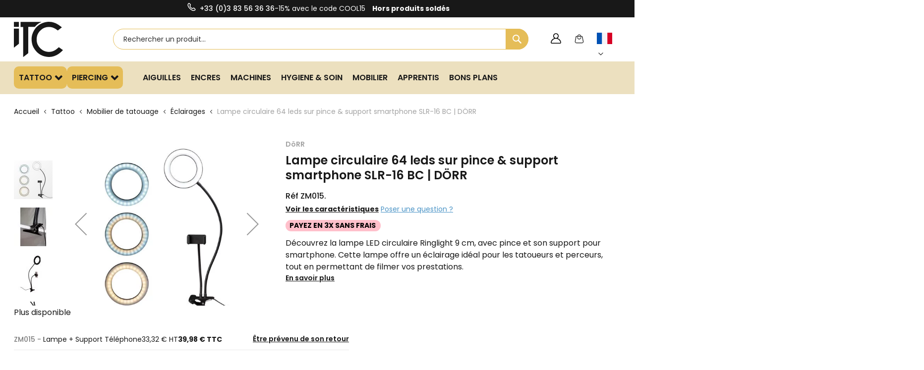

--- FILE ---
content_type: text/html; charset=UTF-8
request_url: https://www.itcpiercing.com/lampe-64-leds-circulaire-9cm-sur-pince-support-smartphone.html
body_size: 31417
content:
<!doctype html>
<html lang="fr">
    <head prefix="og: http://ogp.me/ns# fb: http://ogp.me/ns/fb# product: http://ogp.me/ns/product#">
        <script>
    var LOCALE = 'fr\u002DFR';
    var BASE_URL = 'https\u003A\u002F\u002Fwww.itcpiercing.com\u002F';
    var require = {
        'baseUrl': 'https\u003A\u002F\u002Fwww.itcpiercing.com\u002Fstatic\u002Fversion1769523877\u002Ffrontend\u002FItc\u002Fbase\u002Ffr_FR'
    };</script>        <meta charset="utf-8"/>
<meta name="title" content="Lampe Circulaire LED | Itc"/>
<meta name="description" content="Lampe LED circulaire Ringlight 9 cm avec pince et support smartphone. Éclairage idéal pour tatoueurs et perceurs, pratique pour filmer vos prestations et modèles."/>
<meta name="keywords" content="lampe LED tatouage, lampe Ringlight 9 cm tatoueurs, éclairage LED circulaire piercing, lampe avec pince pour tatoueurs, lampe LED support smartphone tatouage, lampe Ringlight pour vidéo tatouage, lampe portable tatouage perçage, équipement LED perçage tatouage, lampe LED professionnelle tatouage, Ringlight LED tatoueurs"/>
<meta name="robots" content="INDEX,FOLLOW"/>
<meta name="viewport" content="width=device-width, initial-scale=1"/>
<meta name="format-detection" content="telephone=no"/>
<title>Lampe Circulaire LED | Itc</title>
<link  rel="stylesheet" type="text/css"  media="all" href="https://www.itcpiercing.com/static/version1769523877/frontend/Itc/base/fr_FR/mage/calendar.css" />
<link  rel="stylesheet" type="text/css"  media="all" href="https://www.itcpiercing.com/static/version1769523877/frontend/Itc/base/fr_FR/css/styles-m.css" />
<link  rel="stylesheet" type="text/css"  media="all" href="https://www.itcpiercing.com/static/version1769523877/frontend/Itc/base/fr_FR/Magento_Theme/css/slick.css" />
<link  rel="stylesheet" type="text/css"  media="all" href="https://www.itcpiercing.com/static/version1769523877/frontend/Itc/base/fr_FR/Magento_Theme/css/fancybox.min.css" />
<link  rel="stylesheet" type="text/css"  media="all" href="https://www.itcpiercing.com/static/version1769523877/frontend/Itc/base/fr_FR/jquery/uppy/dist/uppy-custom.css" />
<link  rel="stylesheet" type="text/css"  media="all" href="https://www.itcpiercing.com/static/version1769523877/frontend/Itc/base/fr_FR/Mgt_DeveloperToolbar/css/style.css" />
<link  rel="stylesheet" type="text/css"  media="all" href="https://www.itcpiercing.com/static/version1769523877/frontend/Itc/base/fr_FR/mage/gallery/gallery.css" />
<link  rel="stylesheet" type="text/css"  media="all" href="https://www.itcpiercing.com/static/version1769523877/frontend/Itc/base/fr_FR/Magedelight_Megamenu/css/font-awesome/css/font-awesome.min.css" />
<link  rel="stylesheet" type="text/css"  media="screen and (min-width: 768px)" href="https://www.itcpiercing.com/static/version1769523877/frontend/Itc/base/fr_FR/css/styles-l.css" />
<link  rel="stylesheet" type="text/css"  media="print" href="https://www.itcpiercing.com/static/version1769523877/frontend/Itc/base/fr_FR/css/print.css" />
<link  rel="stylesheet" type="text/css"  media="all" href="https://www.itcpiercing.com/static/version1769523877/frontend/Itc/base/fr_FR/Mageants_MultipleWishlist/css/wishlist.css" />
<script  type="text/javascript"  src="https://www.itcpiercing.com/static/version1769523877/frontend/Itc/base/fr_FR/requirejs/require.js"></script>
<script  type="text/javascript"  src="https://www.itcpiercing.com/static/version1769523877/frontend/Itc/base/fr_FR/mage/requirejs/mixins.js"></script>
<script  type="text/javascript"  src="https://www.itcpiercing.com/static/version1769523877/frontend/Itc/base/fr_FR/requirejs-config.js"></script>
<script  type="text/javascript"  src="https://www.itcpiercing.com/static/version1769523877/frontend/Itc/base/fr_FR/Mageplaza_SocialShare/js/thankskit.js"></script>
<script  type="text/javascript"  src="https://www.itcpiercing.com/static/version1769523877/frontend/Itc/base/fr_FR/Smile_ElasticsuiteTracker/js/tracking.js"></script>
<script  type="text/javascript"  src="https://www.itcpiercing.com/static/version1769523877/frontend/Itc/base/fr_FR/Scalapay_Scalapay/js/scalapay_widget.js"></script>
<script  type="text/javascript"  src="https://www.itcpiercing.com/static/version1769523877/frontend/Itc/base/fr_FR/Magedelight_Megamenu/js/megamenu/megamenu.js"></script>
<script  type="text/javascript"  src="https://www.itcpiercing.com/static/version1769523877/frontend/Itc/base/fr_FR/Magedelight_Megamenu/js/megamenu/burgermenu.js"></script>
<script  type="text/javascript"  src="https://static.addtoany.com/menu/page.js"></script>
<link rel="preload" as="font" crossorigin="anonymous" href="https://www.itcpiercing.com/static/version1769523877/frontend/Itc/base/fr_FR/fonts/opensans/light/opensans-300.woff2" />
<link rel="preload" as="font" crossorigin="anonymous" href="https://www.itcpiercing.com/static/version1769523877/frontend/Itc/base/fr_FR/fonts/opensans/regular/opensans-400.woff2" />
<link rel="preload" as="font" crossorigin="anonymous" href="https://www.itcpiercing.com/static/version1769523877/frontend/Itc/base/fr_FR/fonts/opensans/semibold/opensans-600.woff2" />
<link rel="preload" as="font" crossorigin="anonymous" href="https://www.itcpiercing.com/static/version1769523877/frontend/Itc/base/fr_FR/fonts/opensans/bold/opensans-700.woff2" />
<link rel="preload" as="font" crossorigin="anonymous" href="https://www.itcpiercing.com/static/version1769523877/frontend/Itc/base/fr_FR/fonts/Luma-Icons.woff2" />
<link  rel="canonical" href="https://www.itcpiercing.com/lampe-64-leds-circulaire-9cm-sur-pince-support-smartphone.html" />
<link  rel="icon" type="image/x-icon" href="https://www.itcpiercing.com/media/favicon/stores/1/ITC.png" />
<link  rel="shortcut icon" type="image/x-icon" href="https://www.itcpiercing.com/media/favicon/stores/1/ITC.png" />
<!-- Google Tag Manager -->
<script>(function(w,d,s,l,i){w[l]=w[l]||[];w[l].push({'gtm.start':
new Date().getTime(),event:'gtm.js'});var f=d.getElementsByTagName(s)[0],
j=d.createElement(s),dl=l!='dataLayer'?'&l='+l:'';j.async=true;j.src=
'https://www.googletagmanager.com/gtm.js?id='+i+dl;f.parentNode.insertBefore(j,f);
})(window,document,'script','dataLayer','GTM-PG4ZP9D');</script>
<!-- End Google Tag Manager -->

<meta name="google-site-verification" content="CTQ1SJcTAr--oEmQQg1vqPxxMiZQHhbyHsGciCEBSLs" />

<!--YOTPO -->
<script src="https://cdn-widgetsrepository.yotpo.com/v1/loader/VLosygCSgFcFHNz9FagzJiR1wa3FAfiQnS2fgL1X" async></script>
            <script type="text/x-magento-init">
        {
            "*": {
                "Magento_PageCache/js/form-key-provider": {
                    "isPaginationCacheEnabled":
                        0                }
            }
        }
    </script>

<script type="application/ld+json">
{"@context":"https:\/\/schema.org","@type":"WebSite","url":"https:\/\/www.itcpiercing.com\/","name":"iTC Tattoo Piercing"}</script>
<script type="application/ld+json">
{"@context":"https:\/\/schema.org","@type":"Organization","name":"iTC Tattoo Piercing","url":"https:\/\/www.itcpiercing.com\/","address":"{\"@type\":\"PostalAddress\",\"addressCountry\":\"FR\",\"addressLocality\":\"Messein\",\"addressRegion\":\"Grand est\",\"streetAddress\":\"18 Rue Robert Schuman\",\"postalCode\":\"54850\"}","sameAs":["https:\/\/www.instagram.com\/itctattoopiercing\/","https:\/\/www.facebook.com\/ITCTATTOO","https:\/\/www.tiktok.com\/@itctattoo","https:\/\/www.youtube.com\/channel\/UCBfKnUgKqEirNQtT5csBfZw"],"contactPoint":"{\"@type\":\"ContactPoint\",\"telephone\":\"+33 3 83 56 36 36\",\"contactType\":\"Service client\",\"areaServed\":\"FR\",\"availableLanguage\":[\"French\",\"English\",\"Spanish\",\"German\"]}"}</script>

                        <link rel="alternate"
                  hreflang="fr"
                  href="https://www.itcpiercing.com/lampe-64-leds-circulaire-9cm-sur-pince-support-smartphone.html" />
                                            <link rel="alternate"
                  hreflang="es"
                  href="https://www.itcpiercing.es/lampara-circular-64-leds-9cm-sobre-soporte-smartphone-pinza.html" />
                                            <link rel="alternate"
                  hreflang="it"
                  href="https://www.itcpiercing.it/64-led-lampada-circolare-9cm-su-supporto-smartphone-morsetto.html" />
                                            <link rel="alternate"
                  hreflang="en"
                  href="https://www.itcpiercing.uk/64-leds-circular-lamp-9cm-on-clip-smartphone-holder.html" />
                                                                        <link rel="alternate"
                  hreflang="de"
                  href="https://www.itcpiercing.de/64-led-lampe-kreisformig-9cm-auf-klemme-smartphone-halterung.html" />
                                            <link rel="alternate"
                  hreflang="nl"
                  href="https://www.itcpiercing.nl/64-leds-cirkellamp-9cm-op-smartphonehouder-klem.html" />
                                            <link rel="alternate"
                  hreflang="pt"
                  href="https://www.itcpiercing.pt/lampada-circular-de-64-leds-9cm-em-bracadeira-de-suporte-para-smartphone.html" />
                                            <link rel="alternate"
                  hreflang="pl"
                  href="https://www.itcpiercing.pl/64-ledowa-okragla-lampa-9cm-na-zacisku-uchwytu-smartfona.html" />
                        
            <link rel="alternate"
              hreflang="x-default"
              href="https://www.itcpiercing.uk/64-leds-circular-lamp-9cm-on-clip-smartphone-holder.html" />
    
<script data-rocketjavascript="false">
    var MagefanWebP = {

        _canUseWebP: null,

        getUserAgentInfo: function(){
            try {
                var ua = navigator.userAgent,
                    tem,
                    M = ua.match(/(opera|chrome|safari|firefox|msie|trident(?=\/))\/?\s*(\d+)/i) || [];
                if (/trident/i.test(M[1])) {
                    tem = /\brv[ :]+(\d+)/g.exec(ua) || [];
                    return ['IE', (tem[1] || '')];
                }
                if (M[1] === 'Chrome') {
                    tem = ua.match(/\b(OPR|Edge)\/(\d+)/);
                    if (tem != null) {
                        tem = tem.slice(1);
                        tem[0] = tem[0].replace('OPR', 'Opera');
                        return tem;
                    }
                }
                M = M[2] ? [M[1], M[2]] : [navigator.appName, navigator.appVersion, '-?'];
                if ((tem = ua.match(/version\/(\d+)/i)) != null) M.splice(1, 1, tem[1]);
                return M;
            } catch (e) {
                return ['', 0];
            }
        },

        canUseWebP: function(){

            

            if (null !== this._canUseWebP){
                return this._canUseWebP;
            }

            try {
                var elem = document.createElement('canvas');
                if (!!(elem.getContext && elem.getContext('2d'))) {
                    var r = (elem.toDataURL('image/webp').indexOf('data:image/webp') == 0);
                    if (!r) {
                        var ua = this.getUserAgentInfo();
                        if (ua && ua.length > 1) {
                            ua[0] = ua[0].toLowerCase();
                            if ('firefox' == ua[0] && parseInt(ua[1]) >= 65) {
                                this._canUseWebP = true;
                                return this._canUseWebP;
                            }
                            if ('edge' == ua[0] && parseInt(ua[1]) >= 18) {
                                this._canUseWebP = true;
                                return this._canUseWebP;
                            }
                            if ('safari' == ua[0]) {
                                if (navigator.platform.includes('Mac')) {
                                    if (parseInt(ua[1]) >= 16) {
                                        this._canUseWebP = true;
                                    }
                                } else {
                                    if (parseInt(ua[1]) >= 15) {
                                        this._canUseWebP = true;
                                    }
                                }

                                return this._canUseWebP;
                            }
                        }
                    }

                    this._canUseWebP = r;
                    return this._canUseWebP;
                }
                this._canUseWebP = false;
                return this._canUseWebP;
            } catch (e) {
                console.log(e);
                this._canUseWebP = false;
                return this._canUseWebP;
            }
        },

        getOriginWebPImage: function(src) {
            if (src.indexOf('mf_webp') == -1) {
                return src;
            }

            var array = src.split('/');
            var imageFormat = '';

            for (var i = 0; i < array.length; i++) {
                if (array[i] == 'mf_webp') {
                    imageFormat = array[i + 1];
                    array.splice(i, 3);
                    break;
                }
            }
            src = array.join('/');
            return src.replace('.webp', '.' + imageFormat);
        },

        getWebUrl: function (imageUrl) {
            /* @var string */
            imageUrl = imageUrl.trim();
            var baseUrl = 'https://www.itcpiercing.com/';
            var imageFormat = imageUrl.split('.').pop();

            if ('webp' === imageFormat) {
                return imageUrl;
            }

            var mediaBaseUrl = 'https://www.itcpiercing.com/media/';
            var staticBaseUrl = 'https://www.itcpiercing.com/static/';

            if (imageUrl.indexOf(mediaBaseUrl) == -1 && imageUrl.indexOf(staticBaseUrl) == -1) {
                mediaBaseUrl = baseUrl + 'media/';
                staticBaseUrl = baseUrl + 'static/';

                if (imageUrl.indexOf(mediaBaseUrl) == -1 && imageUrl.indexOf(staticBaseUrl) == -1) {
                    return false;
                }
            }

            var imagePath = imageUrl;
            imagePath = imagePath.replace(mediaBaseUrl, 'media/');
            imagePath = imagePath.replace(staticBaseUrl, 'static/');
            imagePath = imagePath.replace(baseUrl + 'pub/media/', 'media/');
            imagePath = imagePath.replace(baseUrl + 'pub/static/', 'static/');
            imagePath = imagePath.replace(/\.(jpe?g|png|gif)$/i, '.webp');
            imagePath = mediaBaseUrl + 'mf_webp/' + imageFormat + '/' + imagePath;
            imagePath = imagePath.replace('%20', ' ');
            imagePath = imagePath.replace(/version\d{10}\//g, '');
            return imagePath;
        }
    };

    /* MagicToolboxContainer Fix */
    function MagefanWebPMagicToolboxContainerFix()
    {
        if (!MagefanWebP.canUseWebP()) {
            (function(){
                var i;
                var els = document.querySelectorAll('.MagicToolboxContainer a, .MagicToolboxContainer img');
                if (!els) return;
                var el;
                for (i=0; i<els.length; i++) {
                    el = els[i];
                    if (el.href) {
                        el.href = MagefanWebP.getOriginWebPImage(el.href);
                    }

                    if (el.getAttribute('webpimg')) {
                        el.src = MagefanWebP.getOriginWebPImage(el.getAttribute('webpimg'));
                    } else {
                        if (el.src) {
                            el.src = MagefanWebP.getOriginWebPImage(el.src);
                        }
                    }

                    if (el.dataset && el.dataset.image) {
                        el.dataset.image = MagefanWebP.getOriginWebPImage(el.dataset.image);
                    }

                }
            })();
        } else {
            replacePixelMagicToolbox();
            checkIfPixelReplaced();
        }
    }

    function replacePixelMagicToolbox() {
        (function() {
            var i, els = document.querySelectorAll('.MagicToolboxContainer img');

            if (!els) return;
            var el;

            for (i=0; i<els.length; i++) {
                el = els[i];

                if (el.getAttribute('webpimg')) {
                    el.src = el.getAttribute('webpimg');
                }
            }
        })();
    }

    function checkIfPixelReplaced() {
        var intervalCounter = 0,
            waitForMagicToolbox = setInterval(function() {
                if (document.querySelectorAll('figure img[src$="/p.jpg"]').length) {
                    replacePixelMagicToolbox();
                    clearInterval(waitForMagicToolbox);
                }

                if (intervalCounter > 10) {
                    clearInterval(waitForMagicToolbox);
                }

                intervalCounter++;
            }, 500);
    }


    function updateBodyClassAndFallbackToOriginalImagesIfNoWebPSupport()
    {
      
        if (!MagefanWebP.canUseWebP()) {
            document.body.className += ' no-webp ';

            (function(){
                var i;
                var els = document.querySelectorAll('a[href$=".webp"]');
                if (!els) return;
                var el;
                for (i=0; i<els.length; i++) {
                    el = els[i];
                    if (el.href) {
                         el.href = MagefanWebP.getOriginWebPImage(el.href);
                    }
                }
            })();
        } else {
            document.body.className += ' webp-supported ';
        }
    }

    document.addEventListener('DOMContentLoaded', updateBodyClassAndFallbackToOriginalImagesIfNoWebPSupport);
    document.addEventListener('breeze:load', updateBodyClassAndFallbackToOriginalImagesIfNoWebPSupport);

    
</script>
<script>
    document.addEventListener('DOMContentLoaded', function(e){
        if (!MagefanWebP.canUseWebP()) {
            /* Replace some custom webp images with original one if webp is not supported */
            /* Can add <a> tag in future as well */
            setInterval(function(){
                document.querySelectorAll("img[src$='.webp']:not(.no-origin-webp-img)").forEach(function(el){
                    var scr = el.getAttribute('src');
                    var newScr = MagefanWebP.getOriginWebPImage(scr);

                    if (scr != newScr) {
                        el.setAttribute('src', newScr);
                    } else {
                        el.classList.add('no-origin-webp-img');
                    }
                });

            }, 1000);
        }

        function processLazyPictureImg(img)
        {
            var src = img.getAttribute('src');
            var keys = ['original', 'src', 'lazyload'];
            var original, _original;
            for (var i=0;i<keys.length;i++) {
                _original = img.getAttribute('data-' + keys[i]);
                if (_original) {
                    original = _original;
                    break;
                }
            }
            if (original == src) {

                if (img.getAttribute('data-mf-lazy-picture-img')) return;
                img.setAttribute('data-mf-lazy-picture-img', 1);


                img.parentElement.querySelectorAll('source').forEach(function(el){
                    var srcset = el.getAttribute('srcset');
                    var originalset = el.getAttribute('data-originalset');
                    if (originalset && (originalset != srcset)) {
                        el.setAttribute('srcset', originalset);
                        el.classList.remove('lazyload');
                    }
                });

                var lazyLoader = img.closest('.lazy-loader');
                if (lazyLoader) {
                    lazyLoader.classList.remove('lazy-loader');
                }

                document.querySelectorAll("picture img[src='"+src+"']").forEach(function(img){
                    processLazyPictureImg(img);
                });

            }
        }

        document.querySelectorAll('picture img[data-original],picture img[data-src],picture img[data-lazyload]').forEach(function(el){
            el.addEventListener('load', function(e){
                processLazyPictureImg(e.target);
            });
            processLazyPictureImg(el);
        });
    });
</script>
<style>
    picture.mfwebp source.lazyload,
    picture.mfwebp source.lazy {background:none;content:none;}
</style>
<script>
try{smileTracker.setConfig({beaconUrl:'https://www.itcpiercing.com/elasticsuite/tracker/hit/image/h.png',telemetryUrl:'https://t.elasticsuite.io/track',telemetryEnabled:'',sessionConfig:{"visit_cookie_name":"STUID","visit_cookie_lifetime":"3600","visitor_cookie_lifetime":"365","visitor_cookie_name":"STVID","domain":".itcpiercing.com","path":"\/"},endpointUrl:'https://www.itcpiercing.com/rest/V1/elasticsuite-tracker/hit',});smileTracker.addPageVar('store_id','1');require(['Smile_ElasticsuiteTracker/js/user-consent'],function(userConsent){if(userConsent({"cookieRestrictionEnabled":"0","cookieRestrictionName":"user_allowed_save_cookie"})){smileTracker.sendTag();}});}catch(err){;}
</script>
<meta property="og:type" content="product" />
<meta property="og:title"
      content="Lampe&#x20;circulaire&#x20;64&#x20;leds&#x20;sur&#x20;pince&#x20;&amp;&#x20;support&#x20;smartphone&#x20;SLR-16&#x20;BC&#x20;&#x7C;&#x20;D&#xD6;RR" />
<meta property="og:image"
      content="https://www.itcpiercing.com/media/catalog/product/cache/7559ee4a2e95e7fc5c7020b0d0d0f67c/z/m/zm015.jpg" />
<meta property="og:description"
      content="D&#xE9;couvrez&#x20;la&#x20;lampe&#x20;LED&#x20;circulaire&#x20;Ringlight&#x20;9&#x20;cm,&#x20;avec&#x20;pince&#x20;et&#x20;son&#x20;support&#x20;pour&#x20;smartphone.&#x20;Cette&#x20;lampe&#x20;offre&#x20;un&#x20;&#xE9;clairage&#x20;id&#xE9;al&#x20;pour&#x20;les&#x20;tatoueurs&#x20;et&#x20;perceurs,&#x20;tout&#x20;en&#x20;permettant&#x20;de&#x20;filmer&#x20;vos&#x20;prestations." />
<meta property="og:url" content="https://www.itcpiercing.com/lampe-64-leds-circulaire-9cm-sur-pince-support-smartphone.html" />
    <meta property="product:price:amount" content="39.984001"/>
    <meta property="product:price:currency"
      content="EUR"/>

<script type="application/ld+json">
{"@context":"https:\/\/schema.org","@type":"Product","name":"Lampe circulaire 64 leds sur pince & support smartphone SLR-16 BC | D\u00d6RR","description":"D\u00e9couvrez la lampe LED circulaire Ringlight 9 cm, avec pince et son support pour smartphone. Cette lampe offre un \u00e9clairage id\u00e9al pour les tatoueurs et perceurs, tout en permettant de filmer vos prestations.","image":"\/z\/m\/zm015.jpg","offers":[{"@type":"http:\/\/schema.org\/Offer","price":33.32,"url":"https:\/\/www.itcpiercing.com\/lampe-64-leds-circulaire-9cm-sur-pince-support-smartphone.html","priceCurrency":"EUR","availability":"http:\/\/schema.org\/OutOfStock","sku":"ZM015","name":"Lampe 64 leds, circulaire 9cm sur pince + support smartphone"}]}</script>
    </head>
    <body data-container="body"
          data-mage-init='{"loaderAjax": {}, "loader": { "icon": "https://www.itcpiercing.com/static/version1769523877/frontend/Itc/base/fr_FR/images/loader-2.gif"}}'
        id="html-body" class="page-product-grouped catalog-product-view product-lampe-64-leds-circulaire-9cm-sur-pince-support-smartphone page-layout-1column">
        
<script type="text/x-magento-init">
    {
        "*": {
            "Magento_PageBuilder/js/widget-initializer": {
                "config": {"[data-content-type=\"slider\"][data-appearance=\"default\"]":{"Magento_PageBuilder\/js\/content-type\/slider\/appearance\/default\/widget":false},"[data-content-type=\"map\"]":{"Magento_PageBuilder\/js\/content-type\/map\/appearance\/default\/widget":false},"[data-content-type=\"row\"]":{"Magento_PageBuilder\/js\/content-type\/row\/appearance\/default\/widget":false},"[data-content-type=\"tabs\"]":{"Magento_PageBuilder\/js\/content-type\/tabs\/appearance\/default\/widget":false},"[data-content-type=\"slide\"]":{"Magento_PageBuilder\/js\/content-type\/slide\/appearance\/default\/widget":{"buttonSelector":".pagebuilder-slide-button","showOverlay":"hover","dataRole":"slide"}},"[data-content-type=\"banner\"]":{"Magento_PageBuilder\/js\/content-type\/banner\/appearance\/default\/widget":{"buttonSelector":".pagebuilder-banner-button","showOverlay":"hover","dataRole":"banner"}},"[data-content-type=\"buttons\"]":{"Magento_PageBuilder\/js\/content-type\/buttons\/appearance\/inline\/widget":false},"[data-content-type=\"products\"][data-appearance=\"carousel\"]":{"Magento_PageBuilder\/js\/content-type\/products\/appearance\/carousel\/widget":false}},
                "breakpoints": {"desktop":{"label":"Desktop","stage":true,"default":true,"class":"desktop-switcher","icon":"Magento_PageBuilder::css\/images\/switcher\/switcher-desktop.svg","conditions":{"min-width":"1000px"},"options":{"products":{"default":{"slidesToShow":"4"}}}},"tablet":{"conditions":{"max-width":"1024px","min-width":"768px"},"options":{"products":{"default":{"slidesToShow":"4"},"continuous":{"slidesToShow":"3"}}}},"mobile":{"label":"Mobile","stage":true,"class":"mobile-switcher","icon":"Magento_PageBuilder::css\/images\/switcher\/switcher-mobile.svg","media":"only screen and (max-width: 768px)","conditions":{"max-width":"768px","min-width":"640px"},"options":{"products":{"default":{"slidesToShow":"3"}}}},"mobile-small":{"conditions":{"max-width":"640px"},"options":{"products":{"default":{"slidesToShow":"2"},"continuous":{"slidesToShow":"1"}}}}}            }
        }
    }
</script>

<div class="cookie-status-message" id="cookie-status">
    The store will not work correctly when cookies are disabled.</div>
<script type="text&#x2F;javascript">document.querySelector("#cookie-status").style.display = "none";</script>
<script type="text/x-magento-init">
    {
        "*": {
            "cookieStatus": {}
        }
    }
</script>

<script type="text/x-magento-init">
    {
        "*": {
            "mage/cookies": {
                "expires": null,
                "path": "\u002F",
                "domain": ".itcpiercing.com",
                "secure": false,
                "lifetime": "86400"
            }
        }
    }
</script>
    <noscript>
        <div class="message global noscript">
            <div class="content">
                <p>
                    <strong>Javascript est désactivé dans votre navigateur.</strong>
                    <span>
                        Pour une meilleure expérience sur notre site, assurez-vous d’activer JavaScript dans votre navigateur.                    </span>
                </p>
            </div>
        </div>
    </noscript>

<script>
    window.cookiesConfig = window.cookiesConfig || {};
    window.cookiesConfig.secure = false;
</script><script>    require.config({
        map: {
            '*': {
                wysiwygAdapter: 'mage/adminhtml/wysiwyg/tiny_mce/tinymceAdapter'
            }
        }
    });</script><script>    require.config({
        paths: {
            googleMaps: 'https\u003A\u002F\u002Fmaps.googleapis.com\u002Fmaps\u002Fapi\u002Fjs\u003Fv\u003D3.53\u0026key\u003D'
        },
        config: {
            'Magento_PageBuilder/js/utils/map': {
                style: '',
            },
            'Magento_PageBuilder/js/content-type/map/preview': {
                apiKey: '',
                apiKeyErrorMessage: 'You\u0020must\u0020provide\u0020a\u0020valid\u0020\u003Ca\u0020href\u003D\u0027https\u003A\u002F\u002Fwww.itcpiercing.com\u002Fadminhtml\u002Fsystem_config\u002Fedit\u002Fsection\u002Fcms\u002F\u0023cms_pagebuilder\u0027\u0020target\u003D\u0027_blank\u0027\u003EGoogle\u0020Maps\u0020API\u0020key\u003C\u002Fa\u003E\u0020to\u0020use\u0020a\u0020map.'
            },
            'Magento_PageBuilder/js/form/element/map': {
                apiKey: '',
                apiKeyErrorMessage: 'You\u0020must\u0020provide\u0020a\u0020valid\u0020\u003Ca\u0020href\u003D\u0027https\u003A\u002F\u002Fwww.itcpiercing.com\u002Fadminhtml\u002Fsystem_config\u002Fedit\u002Fsection\u002Fcms\u002F\u0023cms_pagebuilder\u0027\u0020target\u003D\u0027_blank\u0027\u003EGoogle\u0020Maps\u0020API\u0020key\u003C\u002Fa\u003E\u0020to\u0020use\u0020a\u0020map.'
            },
        }
    });</script><script>
    require.config({
        shim: {
            'Magento_PageBuilder/js/utils/map': {
                deps: ['googleMaps']
            }
        }
    });</script><div class="page-wrapper"><header class="page-header"><div class="page-header-welcome"><style>#html-body [data-pb-style=D4N06JS]{justify-content:flex-start;display:flex;flex-direction:column;background-position:left top;background-size:cover;background-repeat:no-repeat;background-attachment:scroll}#html-body [data-pb-style=I42EP55],#html-body [data-pb-style=NCL1XTJ]{text-align:center;display:none}#html-body [data-pb-style=MUV9IP3]{text-align:center}#html-body [data-pb-style=KMGAJYN]{text-align:center;display:none}</style><div data-content-type="row" data-appearance="contained" data-element="main"><div data-enable-parallax="0" data-parallax-speed="0.5" data-background-images="{}" data-background-type="image" data-video-loop="true" data-video-play-only-visible="true" data-video-lazy-load="true" data-video-fallback-src="" data-element="inner" data-pb-style="D4N06JS"><div class="topBanner" data-content-type="html" data-appearance="default" data-element="main" data-pb-style="NCL1XTJ" data-decoded="true"><span class="topPhoneNumber">
   <picture class="mfwebp">                <source   type="image/webp" srcset="https://www.itcpiercing.com/media/mf_webp/png/media/wysiwyg/phone.webp">                 <img data-webpconverted="1" src="https://www.itcpiercing.com/media/wysiwyg/phone.png" alt="" /></picture>+33 (0)3 83 56 36 36
</span>
<span class="topShppingPayment topMobileDisplay">  -15% sur tout le site avec le code
   <a style="color:white; font-weight:bold; margin-left:10px" >COLDWOLF</a>
</span>
</div><div class="topBanner" data-content-type="html" data-appearance="default" data-element="main" data-pb-style="I42EP55" data-decoded="true"><span class="topPhoneNumber">
   <picture class="mfwebp">                <source   type="image/webp" srcset="https://www.itcpiercing.com/media/mf_webp/png/media/wysiwyg/phone.webp">                 <img data-webpconverted="1" src="https://www.itcpiercing.com/media/wysiwyg/phone.png" alt="" /></picture>+33 (0)3 83 56 36 36
</span>
<span class="topShppingPayment topMobileDisplay">  Livraison gratuite à partir de 200 € HT
   <a style="color:white; font-weight:bold; margin-left:10px" href="https://www.itcpiercing.com/nos-conditions-de-livraison">En savoir plus</a>
</span>
</div><div class="topBanner" data-content-type="html" data-appearance="default" data-element="main" data-pb-style="MUV9IP3" data-decoded="true"><span class="topPhoneNumber">
   <picture class="mfwebp">                <source   type="image/webp" srcset="https://www.itcpiercing.com/media/mf_webp/png/media/wysiwyg/phone.webp">                 <img data-webpconverted="1" src="https://www.itcpiercing.com/media/wysiwyg/phone.png" alt="" /></picture>+33 (0)3 83 56 36 36
</span>
<span class="topShppingPayment topMobileDisplay">  -15% avec le code COOL15
   <a style="color:white; font-weight:bold; margin-left:10px" href="">Hors produits soldés</a>
</span>
</div><div class="topBanner" data-content-type="html" data-appearance="default" data-element="main" data-pb-style="KMGAJYN" data-decoded="true"><span class="topPhoneNumber">
   <picture class="mfwebp">                <source   type="image/webp" srcset="https://www.itcpiercing.com/media/mf_webp/png/media/wysiwyg/phone.webp">                 <img data-webpconverted="1" src="https://www.itcpiercing.com/media/wysiwyg/phone.png" alt="" /></picture>+33 (0)3 83 56 36 36
</span>
<span class="topShppingPayment topMobileDisplay">  -15% avec le code COLDWOLF
   <a style="color:white; font-weight:bold; margin-left:10px" href="https://www.itcpiercing.com/deal20">Voir la sélection</a>
</span>
</div></div></div></div><div class="panel wrapper"><div class="panel header"><div class="header-links-container"><span data-action="toggle-nav" class="action nav-toggle"><span>Basculer la navigation</span></span>
<a
    class="logo"
    href="https://www.itcpiercing.com/"
    title=""
    aria-label="store logo">
    <img src="https://www.itcpiercing.com/static/version1769523877/frontend/Itc/base/fr_FR/images/logo.svg"
         title=""
         alt=""
            width="170"                />
</a>


<div class="block block-search">
    <div class="block block-title">
        <strong>Rechercher</strong>
    </div>

    <div class="block block-content">
        <form
            id="minisearch-form-top-search"
            class="form minisearch"
            action="https://www.itcpiercing.com/catalogsearch/result/"
            method="get"
        >
            <div class="field search">
                <label class="label" for="minisearch-input-top-search" data-role="minisearch-label">
                    <span>Rechercher</span>
                </label>

                <div class="control">
                    <input
                        id="minisearch-input-top-search"
                        type="text"
                        name="q"
                        value=""
                        placeholder="Rechercher un produit..."
                        class="input-text"
                        maxlength="128"
                        role="combobox"
                        aria-haspopup="false"
                        aria-autocomplete="both"
                        aria-expanded="false"
                        autocomplete="off"
                        data-block="autocomplete-form"
                        data-mage-init="&#x7B;&quot;quickSearch&quot;&#x3A;&#x7B;&quot;formSelector&quot;&#x3A;&quot;&#x23;minisearch-form-top-search&quot;,&quot;url&quot;&#x3A;&quot;https&#x3A;&#x5C;&#x2F;&#x5C;&#x2F;www.itcpiercing.com&#x5C;&#x2F;search&#x5C;&#x2F;ajax&#x5C;&#x2F;suggest&#x5C;&#x2F;&quot;,&quot;destinationSelector&quot;&#x3A;&quot;&#x23;minisearch-autocomplete-top-search&quot;,&quot;templates&quot;&#x3A;&#x7B;&quot;term&quot;&#x3A;&#x7B;&quot;title&quot;&#x3A;&quot;R&#x5C;u00e9sultats&quot;,&quot;template&quot;&#x3A;&quot;Smile_ElasticsuiteCore&#x5C;&#x2F;autocomplete&#x5C;&#x2F;term&quot;&#x7D;,&quot;product&quot;&#x3A;&#x7B;&quot;title&quot;&#x3A;&quot;Produits&quot;,&quot;template&quot;&#x3A;&quot;Smile_ElasticsuiteCatalog&#x5C;&#x2F;autocomplete&#x5C;&#x2F;product&quot;&#x7D;,&quot;category&quot;&#x3A;&#x7B;&quot;title&quot;&#x3A;&quot;Categories&quot;,&quot;template&quot;&#x3A;&quot;Smile_ElasticsuiteCatalog&#x5C;&#x2F;autocomplete&#x5C;&#x2F;category&quot;&#x7D;,&quot;product_attribute&quot;&#x3A;&#x7B;&quot;title&quot;&#x3A;&quot;Attributs&quot;,&quot;template&quot;&#x3A;&quot;Smile_ElasticsuiteCatalog&#x5C;&#x2F;autocomplete&#x5C;&#x2F;product-attribute&quot;,&quot;titleRenderer&quot;&#x3A;&quot;Smile_ElasticsuiteCatalog&#x5C;&#x2F;js&#x5C;&#x2F;autocomplete&#x5C;&#x2F;product-attribute&quot;&#x7D;&#x7D;,&quot;priceFormat&quot;&#x3A;&#x7B;&quot;pattern&quot;&#x3A;&quot;&#x25;s&#x5C;u00a0&#x5C;u20ac&quot;,&quot;precision&quot;&#x3A;2,&quot;requiredPrecision&quot;&#x3A;2,&quot;decimalSymbol&quot;&#x3A;&quot;,&quot;,&quot;groupSymbol&quot;&#x3A;&quot;&#x5C;u202f&quot;,&quot;groupLength&quot;&#x3A;3,&quot;integerRequired&quot;&#x3A;false&#x7D;,&quot;minSearchLength&quot;&#x3A;&quot;2&quot;&#x7D;&#x7D;"
                    />

                    <div id="minisearch-autocomplete-top-search" class="search-autocomplete"></div>

                                    </div>
            </div>

            <div class="actions">
                <button
                    type="submit"
                    title="Rechercher"
                    class="action search"
                >
                    <span>Rechercher</span>
                </button>
            </div>
        </form>
    </div>
</div>
<div class="link authorization-link">
            <a class="user-icon not-logged"  href="https://www.itcpiercing.com/customer/account/login/referer/aHR0cHM6Ly93d3cuaXRjcGllcmNpbmcuY29tL2xhbXBlLTY0LWxlZHMtY2lyY3VsYWlyZS05Y20tc3VyLXBpbmNlLXN1cHBvcnQtc21hcnRwaG9uZS5odG1s/" aria-label="Se connecter"
            ><span>Connexion</span></a>
    </div>

<div data-block="minicart" class="minicart-wrapper">
    <a class="action showcart" href="https://www.itcpiercing.com/checkout/cart/"
       data-bind="scope: 'minicart_content'" aria-label="Voir mon panier">
        <span class="text">Mon panier</span>
        <span class="counter qty empty"
              data-bind="css: { empty: !!getCartParam('summary_count') == false && !isLoading() },
               blockLoader: isLoading">
            <span class="counter-number"><!-- ko text: getCartParam('summary_count') --><!-- /ko --></span>
            <span class="counter-label">
            <!-- ko if: getCartParam('summary_count') -->
                <!-- ko text: getCartParam('summary_count') --><!-- /ko -->
                <!-- ko i18n: 'items' --><!-- /ko -->
            <!-- /ko -->
            </span>
        </span>
    </a>
            <div class="block john block-minicart"
             data-role="dropdownDialog"
             data-mage-init='{"dropdownDialog":{
                "appendTo":"[data-block=minicart]",
                "triggerTarget":".showcart",
                "timeout": "2000",
                "closeOnMouseLeave": false,
                "closeOnEscape": true,
                "triggerClass":"active",
                "parentClass":"active",
                "buttons":[]}}'>
            <div id="minicart-content-wrapper" data-bind="scope: 'minicart_content'">
                <!-- ko template: getTemplate() --><!-- /ko -->
            </div>
                    </div>
        <script>window.checkout = {"shoppingCartUrl":"https:\/\/www.itcpiercing.com\/checkout\/cart\/","checkoutUrl":"https:\/\/www.itcpiercing.com\/checkout\/","updateItemQtyUrl":"https:\/\/www.itcpiercing.com\/checkout\/sidebar\/updateItemQty\/","removeItemUrl":"https:\/\/www.itcpiercing.com\/checkout\/sidebar\/removeItem\/","imageTemplate":"Magento_Catalog\/product\/image_with_borders","baseUrl":"https:\/\/www.itcpiercing.com\/","minicartMaxItemsVisible":5,"websiteId":"1","maxItemsToDisplay":10,"storeId":"1","storeGroupId":"1","agreementIds":["1"],"customerLoginUrl":"https:\/\/www.itcpiercing.com\/customer\/account\/login\/referer\/aHR0cHM6Ly93d3cuaXRjcGllcmNpbmcuY29tL2xhbXBlLTY0LWxlZHMtY2lyY3VsYWlyZS05Y20tc3VyLXBpbmNlLXN1cHBvcnQtc21hcnRwaG9uZS5odG1s\/","isRedirectRequired":false,"autocomplete":"off","captcha":{"user_login":{"isCaseSensitive":false,"imageHeight":50,"imageSrc":"","refreshUrl":"https:\/\/www.itcpiercing.com\/captcha\/refresh\/","isRequired":false,"timestamp":1769969938}}}</script>    <script type="text/x-magento-init">
    {
        "[data-block='minicart']": {
            "Magento_Ui/js/core/app": {"components":{"minicart_content":{"children":{"subtotal.container":{"children":{"subtotal":{"children":{"subtotal.totals":{"config":{"display_cart_subtotal_incl_tax":0,"display_cart_subtotal_excl_tax":0,"template":"Magento_Tax\/checkout\/minicart\/subtotal\/totals"},"children":{"subtotal.totals.msrp":{"component":"Magento_Msrp\/js\/view\/checkout\/minicart\/subtotal\/totals","config":{"displayArea":"minicart-subtotal-hidden","template":"Magento_Msrp\/checkout\/minicart\/subtotal\/totals"}}},"component":"Magento_Tax\/js\/view\/checkout\/minicart\/subtotal\/totals"}},"component":"uiComponent","config":{"template":"Magento_Checkout\/minicart\/subtotal"}}},"component":"uiComponent","config":{"displayArea":"subtotalContainer"}},"item.renderer":{"component":"Magento_Checkout\/js\/view\/cart-item-renderer","config":{"displayArea":"defaultRenderer","template":"Magento_Checkout\/minicart\/item\/default"},"children":{"item.image":{"component":"Magento_Catalog\/js\/view\/image","config":{"template":"Magento_Catalog\/product\/image","displayArea":"itemImage"}},"checkout.cart.item.price.sidebar":{"component":"uiComponent","config":{"template":"Magento_Checkout\/minicart\/item\/price","displayArea":"priceSidebar"}}}},"extra_info":{"component":"uiComponent","config":{"displayArea":"extraInfo"}},"promotion":{"component":"uiComponent","config":{"displayArea":"promotion"}}},"config":{"itemRenderer":{"default":"defaultRenderer","simple":"defaultRenderer","virtual":"defaultRenderer"},"template":"Magento_Checkout\/minicart\/content"},"component":"Magento_Checkout\/js\/view\/minicart"}},"types":[]}        },
        "*": {
            "Magento_Ui/js/block-loader": "https\u003A\u002F\u002Fwww.itcpiercing.com\u002Fstatic\u002Fversion1769523877\u002Ffrontend\u002FItc\u002Fbase\u002Ffr_FR\u002Fimages\u002Floader\u002D1.gif"
        }
    }
    </script>
</div>
</div><a class="action skip contentarea"
   href="#contentarea">
    <span>
        Allez au contenu    </span>
</a>
    
    <div class="switcher language switcher-language" data-ui-id="language-switcher" id="switcher-language">
        <strong class="label switcher-label"><span>Langue</span></strong>
        <div class="actions dropdown options switcher-options">
            <div class="action toggle switcher-trigger"
                 id="switcher-language-trigger"
                 data-mage-init='{"dropdown":{}}'
                 data-toggle="dropdown"
                 data-trigger-keypress-button="true">
                <strong class="view-itc_storeview">
                    <img src="https://www.itcpiercing.com/static/version1769523877/frontend/Itc/base/fr_FR/images/flags/FR.svg" alt="FR" class="lang-flag"/>

                </strong>
            </div>
            <ul class="dropdown switcher-dropdown"
                data-target="dropdown">
                                                                                                <li class="view-itc_storeview_es switcher-option">
                            <a href="https://www.itcpiercing.com/stores/store/redirect/___store/itc_storeview_es/___from_store/itc_storeview/uenc/aHR0cHM6Ly93d3cuaXRjcGllcmNpbmcuZXMvbGFtcGUtNjQtbGVkcy1jaXJjdWxhaXJlLTljbS1zdXItcGluY2Utc3VwcG9ydC1zbWFydHBob25lLmh0bWw_X19fc3RvcmU9aXRjX3N0b3Jldmlld19lcw~~/" rel="nofollow noopener noreferrer" data-noindex>
                                <img src="https://www.itcpiercing.com/static/version1769523877/frontend/Itc/base/fr_FR/images/flags/ES.svg" alt="ES" class="lang-flag" />
                            </a>
                        </li>
                                                                                <li class="view-itc_storeview_it switcher-option">
                            <a href="https://www.itcpiercing.com/stores/store/redirect/___store/itc_storeview_it/___from_store/itc_storeview/uenc/aHR0cHM6Ly93d3cuaXRjcGllcmNpbmcuaXQvbGFtcGUtNjQtbGVkcy1jaXJjdWxhaXJlLTljbS1zdXItcGluY2Utc3VwcG9ydC1zbWFydHBob25lLmh0bWw_X19fc3RvcmU9aXRjX3N0b3Jldmlld19pdA~~/" rel="nofollow noopener noreferrer" data-noindex>
                                <img src="https://www.itcpiercing.com/static/version1769523877/frontend/Itc/base/fr_FR/images/flags/IT.svg" alt="IT" class="lang-flag" />
                            </a>
                        </li>
                                                                                <li class="view-itc_storeview_en switcher-option">
                            <a href="https://www.itcpiercing.com/stores/store/redirect/___store/itc_storeview_en/___from_store/itc_storeview/uenc/aHR0cHM6Ly93d3cuaXRjcGllcmNpbmcudWsvbGFtcGUtNjQtbGVkcy1jaXJjdWxhaXJlLTljbS1zdXItcGluY2Utc3VwcG9ydC1zbWFydHBob25lLmh0bWw_X19fc3RvcmU9aXRjX3N0b3Jldmlld19lbg~~/" rel="nofollow noopener noreferrer" data-noindex>
                                <img src="https://www.itcpiercing.com/static/version1769523877/frontend/Itc/base/fr_FR/images/flags/EN.svg" alt="EN" class="lang-flag" />
                            </a>
                        </li>
                                                                                <li class="view-itc_storeview_de switcher-option">
                            <a href="https://www.itcpiercing.com/stores/store/redirect/___store/itc_storeview_de/___from_store/itc_storeview/uenc/aHR0cHM6Ly93d3cuaXRjcGllcmNpbmcuZGUvbGFtcGUtNjQtbGVkcy1jaXJjdWxhaXJlLTljbS1zdXItcGluY2Utc3VwcG9ydC1zbWFydHBob25lLmh0bWw_X19fc3RvcmU9aXRjX3N0b3Jldmlld19kZQ~~/" rel="nofollow noopener noreferrer" data-noindex>
                                <img src="https://www.itcpiercing.com/static/version1769523877/frontend/Itc/base/fr_FR/images/flags/DE.svg" alt="DE" class="lang-flag" />
                            </a>
                        </li>
                                                                                <li class="view-itc_storeview_nl switcher-option">
                            <a href="https://www.itcpiercing.com/stores/store/redirect/___store/itc_storeview_nl/___from_store/itc_storeview/uenc/aHR0cHM6Ly93d3cuaXRjcGllcmNpbmcubmwvbGFtcGUtNjQtbGVkcy1jaXJjdWxhaXJlLTljbS1zdXItcGluY2Utc3VwcG9ydC1zbWFydHBob25lLmh0bWw_X19fc3RvcmU9aXRjX3N0b3Jldmlld19ubA~~/" rel="nofollow noopener noreferrer" data-noindex>
                                <img src="https://www.itcpiercing.com/static/version1769523877/frontend/Itc/base/fr_FR/images/flags/NL.svg" alt="NL" class="lang-flag" />
                            </a>
                        </li>
                                                                                <li class="view-itc_storeview_pl switcher-option">
                            <a href="https://www.itcpiercing.com/stores/store/redirect/___store/itc_storeview_pl/___from_store/itc_storeview/uenc/aHR0cHM6Ly93d3cuaXRjcGllcmNpbmcucGwvbGFtcGUtNjQtbGVkcy1jaXJjdWxhaXJlLTljbS1zdXItcGluY2Utc3VwcG9ydC1zbWFydHBob25lLmh0bWw_X19fc3RvcmU9aXRjX3N0b3Jldmlld19wbA~~/" rel="nofollow noopener noreferrer" data-noindex>
                                <img src="https://www.itcpiercing.com/static/version1769523877/frontend/Itc/base/fr_FR/images/flags/PL.svg" alt="PL" class="lang-flag" />
                            </a>
                        </li>
                                                                                <li class="view-itc_storeview_pt switcher-option">
                            <a href="https://www.itcpiercing.com/stores/store/redirect/___store/itc_storeview_pt/___from_store/itc_storeview/uenc/aHR0cHM6Ly93d3cuaXRjcGllcmNpbmcucHQvbGFtcGUtNjQtbGVkcy1jaXJjdWxhaXJlLTljbS1zdXItcGluY2Utc3VwcG9ydC1zbWFydHBob25lLmh0bWw_X19fc3RvcmU9aXRjX3N0b3Jldmlld19wdA~~/" rel="nofollow noopener noreferrer" data-noindex>
                                <img src="https://www.itcpiercing.com/static/version1769523877/frontend/Itc/base/fr_FR/images/flags/PT.svg" alt="PT" class="lang-flag" />
                            </a>
                        </li>
                                                </ul>
        </div>
    </div>
</div></div><div class="header content"><div class="header-container"><div class="megamenu_thematic nav-sections">
    <div class="universes">
                    <a class="universe" alt="Tattoo">
                <span class="universe-span"
                    data-news_url="/nouveautes"
                    data-news_picture="images/nouveautes-banner.png"
                    data-megamenu="1"
                    data-url="https://www.itcpiercing.com/tattoo.html" >
                    Tattoo                </span>
            </a>
                    <a class="universe" alt="Piercing">
                <span class="universe-span"
                    data-news_url="/nouveautes-piercing"
                    data-news_picture="images/nouveautes-banner.png"
                    data-megamenu="2"
                    data-url="https://www.itcpiercing.com/piercing.html" >
                    Piercing                </span>
            </a>
            </div>
</div>

<script type="text/x-magento-init">
{
    "*": {
        "Itc_Megamenu/js/megamenu_load": {
        }
    }
}
</script>
<div class="header-right"><style>#html-body [data-pb-style=AGJ0G3E]{justify-content:flex-start;display:flex;flex-direction:column;background-position:left top;background-size:cover;background-repeat:no-repeat;background-attachment:scroll}</style><div class="header-links" data-content-type="row" data-appearance="full-width" data-enable-parallax="0" data-parallax-speed="0.5" data-background-images="{}" data-background-type="image" data-video-loop="true" data-video-play-only-visible="true" data-video-lazy-load="true" data-video-fallback-src="" data-element="main" data-pb-style="AGJ0G3E"><div class="row-full-width-inner" data-element="inner"><div data-content-type="html" data-appearance="default" data-element="main" data-decoded="true"><div class="header-menu-right">
<a href="https://www.itcpiercing.com/tattoo/aiguilles-de-tatouage.html">AIGUILLES</a>
<a href="https://www.itcpiercing.com/tattoo/encres-de-tatouage.html">ENCRES</a>
<a href="https://www.itcpiercing.com/tattoo/machines-a-tatouer.html">MACHINES</a>
<a href="https://www.itcpiercing.com/tattoo/hygiene-du-tatouage.html">HYGIENE & SOIN</a>
<a href="https://www.itcpiercing.com/tattoo/mobilier-de-tatouage.html">MOBILIER</a>
<a href="https://www.itcpiercing.com/tattoo/apprentis.html">APPRENTIS</a>
<a href="https://www.itcpiercing.com/tattoo/promos-et-bons-plans.html">BONS PLANS</a>
</div></div></div></div></div></div></div>        <script type="application/javascript" async
            src=https://static.klaviyo.com/onsite/js/QS5ZY7/klaviyo.js ></script>

    <script type="text/x-magento-init">
        {
            "*": {
                "KlaviyoCustomerData": {}
            }
        }
    </script>
</header>
    <div tabindex="0" class="container-megamenu" id="megamenu_1">
        <div class="section-item-content" id="shortcode_menu_712229">
    <div class="menu-container shortcodemenu">
        <div class="menu horizontal ">
            <ul>
                <li class=" menuItemBlock.phtml"> <a href="https://www.itcpiercing.com/tattoo/soldes-tattoo.html"><span class="megaitemicons"></span>Soldes Tattoo</a>
</li><li class=" menuItemBlock.phtml dropdown menu-dropdown-icon category-item nav-2161"> <a href="https://www.itcpiercing.com/tattoo/promos-et-bons-plans.html"> <span class="megaitemicons"></span> Promos & Bons plans </a> <ul class="animated bounceIn column1 " style="animation-duration: 0.7s;"> <li><a class="parent-link" href="https://www.itcpiercing.com/tattoo/promos-et-bons-plans.html">Voir tout</a></li> <li class="megaStaticBlock menu-content "> <ul class="column4 child-level-1"><li class=category-item nav-2161-479 "><a href="https://www.itcpiercing.com/tattoo/promos-et-bons-plans/aiguilles-cartouches-et-buses.html" >Aiguilles, cartouches & Tubes</a></li><li class=category-item nav-2161-480 "><a href="https://www.itcpiercing.com/tattoo/promos-et-bons-plans/manchons-sur-manchons-et-buses.html" >Manchons, sur-manchons et buses</a></li><li class=category-item nav-2161-481 "><a href="https://www.itcpiercing.com/tattoo/promos-et-bons-plans/machines.html" >Machines et accessoires</a></li><li class=category-item nav-2161-482 "><a href="https://www.itcpiercing.com/tattoo/promos-et-bons-plans/encres.html" >Encres et accessoires</a></li><li class=category-item nav-2161-483 "><a href="https://www.itcpiercing.com/tattoo/promos-et-bons-plans/alimentations-pedales-et-accessoires.html" >Alimentations, pédales et accessoires</a></li><li class=category-item nav-2161-485 "><a href="https://www.itcpiercing.com/tattoo/promos-et-bons-plans/hygiene.html" >Hygiène</a></li><li class=category-item nav-2161-486 "><a href="https://www.itcpiercing.com/tattoo/promos-et-bons-plans/dessins-et-accessoires-a-dessin.html" >Dessins et Accessoires à dessin</a></li><li class=category-item nav-2161-497 "><a href="https://www.itcpiercing.com/tattoo/promos-et-bons-plans/mode.html" >Mode et accessoires</a></li><li class=category-item nav-2161-498 "><a href="https://www.itcpiercing.com/tattoo/promos-et-bons-plans/mobilier.html" >Mobilier</a></li><li class=category-item nav-2161-484 "><a href="https://www.itcpiercing.com/tattoo/promos-et-bons-plans/thermocopieurs-et-accessoires.html" >Thermocopieurs et accessoires</a></li></ul> </li> </ul> </li><li class=" menuItemBlock.phtml dropdown menu-dropdown-icon category-item nav-2162"> <a href="https://www.itcpiercing.com/tattoo/aiguilles-de-tatouage.html"> <span class="megaitemicons"></span> Cartouches & aiguilles </a> <ul class="animated fadeIn column1 " style="animation-duration: 0.7s;"> <li><a class="parent-link" href="https://www.itcpiercing.com/tattoo/aiguilles-de-tatouage.html">Voir tout</a></li> <li class="megaStaticBlock menu-content "> <ul class="column4 child-level-1"><li class=category-item nav-2162-12 "><a href="https://www.itcpiercing.com/tattoo/aiguilles-de-tatouage/cartouches.html" >Cartouches</a><ul class="child-level-2"><li class=category-item nav-2162-19 "><a href="https://www.itcpiercing.com/tattoo/aiguilles-de-tatouage/cartouches/cartouches-m-2.html" >M Cartouche</a></li><li class=category-item nav-2162-16 "><a href="https://www.itcpiercing.com/tattoo/aiguilles-de-tatouage/cartouches/cartouches-m2.html" >M2 Cartouche</a></li><li class=category-item nav-2162-15 "><a href="https://www.itcpiercing.com/tattoo/aiguilles-de-tatouage/cartouches/cartouches-m.html" >M+ Cartouche</a></li><li class=category-item nav-2162-13 "><a href="https://www.itcpiercing.com/tattoo/aiguilles-de-tatouage/cartouches/cartouches-travel.html" >Travel Cartouche</a></li><li class=category-item nav-2162-464 "><a href="https://www.itcpiercing.com/tattoo/aiguilles-de-tatouage/cartouches/armink.html" >Armink</a></li><li class=category-item nav-2162-468 "><a href="https://www.itcpiercing.com/tattoo/aiguilles-de-tatouage/cartouches/arrow.html" >Arrow</a></li><li class=category-item nav-2162-438 "><a href="https://www.itcpiercing.com/tattoo/aiguilles-de-tatouage/cartouches/da-vinci.html" >Bishop Da vinci V2</a></li><li class=category-item nav-2162-20 "><a href="https://www.itcpiercing.com/tattoo/aiguilles-de-tatouage/cartouches/cartouches-cheyenne.html" >Cheyenne</a><ul class="child-level-3"><li class=category-item nav-2162-476 "><a href="https://www.itcpiercing.com/tattoo/aiguilles-de-tatouage/cartouches/cartouches-cheyenne/artyst-by-cheyenne.html" >Artyst</a></li><li class=category-item nav-2162-475 "><a href="https://www.itcpiercing.com/tattoo/aiguilles-de-tatouage/cartouches/cartouches-cheyenne/safety-by-cheyenne.html" >Safety</a></li></ul></li><li class=category-item nav-2162-17 "><a href="https://www.itcpiercing.com/tattoo/aiguilles-de-tatouage/cartouches/cartouches-edge.html" >Edge Pro</a></li><li class=category-item nav-2162-366 "><a href="https://www.itcpiercing.com/tattoo/aiguilles-de-tatouage/cartouches/cartouches-emalla.html" >Emalla Eliot Pro</a></li><li class=category-item nav-2162-443 "><a href="https://www.itcpiercing.com/tattoo/aiguilles-de-tatouage/cartouches/vetar.html" >Jconly Vetar</a></li><li class=category-item nav-2162-21 "><a href="https://www.itcpiercing.com/tattoo/aiguilles-de-tatouage/cartouches/cartouches-kwadron.html" >Kwadron</a></li><li class=category-item nav-2162-457 "><a href="https://www.itcpiercing.com/tattoo/aiguilles-de-tatouage/cartouches/legends.html" >Legends</a></li><li class=category-item nav-2162-474 "><a href="https://www.itcpiercing.com/tattoo/aiguilles-de-tatouage/cartouches/optima-by-kwadron.html" >Optima by Kwadron</a></li><li class=category-item nav-2162-466 "><a href="https://www.itcpiercing.com/tattoo/aiguilles-de-tatouage/cartouches/magic-moon.html" >Magic Moon</a></li><li class=category-item nav-2162-493 "><a href="https://www.itcpiercing.com/tattoo/aiguilles-de-tatouage/cartouches/pepax.html" >Pepax Lance</a></li><li class=category-item nav-2162-453 "><a href="https://www.itcpiercing.com/tattoo/aiguilles-de-tatouage/cartouches/travel-tattoo.html" >Travel Tattoo</a></li></ul></li><li class=category-item nav-2162-7 "><a href="https://www.itcpiercing.com/tattoo/aiguilles-de-tatouage/aiguilles-traditionnelles.html" >Aiguilles et Tubes Traditionnels</a><ul class="child-level-2"><li class=category-item nav-2162-8 "><a href="https://www.itcpiercing.com/tattoo/aiguilles-de-tatouage/aiguilles-traditionnelles/faisceaux-d-aiguilles.html" >Faisceaux d'aiguilles</a></li><li class=category-item nav-2162-9 "><a href="https://www.itcpiercing.com/tattoo/aiguilles-de-tatouage/aiguilles-traditionnelles/tubes-vides.html" >Tubes vides</a></li><li class=category-item nav-2162-10 "><a href="https://www.itcpiercing.com/tattoo/aiguilles-de-tatouage/aiguilles-traditionnelles/tubes-et-aiguilles.html" >Tubes et aiguilles</a></li><li class=category-item nav-2162-11 "><a href="https://www.itcpiercing.com/tattoo/aiguilles-de-tatouage/aiguilles-traditionnelles/buses.html" >Buses</a></li></ul></li></ul> </li> </ul> </li><li class=" menuItemBlock.phtml dropdown menu-dropdown-icon category-item nav-2163"> <a href="https://www.itcpiercing.com/tattoo/encres-de-tatouage.html"> <span class="megaitemicons"></span> Encres de tatouage </a> <ul class="animated fadeIn column1 " style="animation-duration: 0.7s;"> <li><a class="parent-link" href="https://www.itcpiercing.com/tattoo/encres-de-tatouage.html">Voir tout</a></li> <li class="megaStaticBlock menu-content "> <ul class="column4 child-level-1"><li class=category-item nav-2163-28 "><a href="https://www.itcpiercing.com/tattoo/encres-de-tatouage/carbon-black.html" >Carbon Black</a></li><li class=category-item nav-2163-449 "><a href="https://www.itcpiercing.com/tattoo/encres-de-tatouage/dynamic.html" >Dynamic </a></li><li class=category-item nav-2163-24 "><a href="https://www.itcpiercing.com/tattoo/encres-de-tatouage/eclipse.html" >Eclipse</a></li><li class=category-item nav-2163-31 "><a href="https://www.itcpiercing.com/tattoo/encres-de-tatouage/encre-noir.html" >Encre noire</a></li><li class=category-item nav-2163-338 "><a href="https://www.itcpiercing.com/tattoo/encres-de-tatouage/eternal.html" >Eternal Ink - APEX</a></li><li class=category-item nav-2163-26 "><a href="https://www.itcpiercing.com/tattoo/encres-de-tatouage/i-am-ink.html" >I Am Ink</a></li><li class=category-item nav-2163-339 "><a href="https://www.itcpiercing.com/tattoo/encres-de-tatouage/intenze.html" >Intenze GenZ</a></li><li class=category-item nav-2163-27 "><a href="https://www.itcpiercing.com/tattoo/encres-de-tatouage/kuro-sumi.html" >Kuro Sumi</a></li><li class=category-item nav-2163-447 "><a href="https://www.itcpiercing.com/tattoo/encres-de-tatouage/kwadron.html" >Kwadron</a></li><li class=category-item nav-2163-30 "><a href="https://www.itcpiercing.com/tattoo/encres-de-tatouage/panthera.html" >Panthera</a></li><li class=category-item nav-2163-29 "><a href="https://www.itcpiercing.com/tattoo/encres-de-tatouage/quantum.html" >Quantum</a></li><li class=category-item nav-2163-25 "><a href="https://www.itcpiercing.com/tattoo/encres-de-tatouage/viking-ink-by-dynamic.html" >Viking Ink by Dynamic</a></li><li class=category-item nav-2163-23 "><a href="https://www.itcpiercing.com/tattoo/encres-de-tatouage/world-famous-tattoo-ink-limitless.html" >World Famous Tattoo Ink Limitless</a></li><li class=category-item nav-2163-346 "><a href="https://www.itcpiercing.com/tattoo/encres-de-tatouage/xtreme-ink.html" >Xtreme Ink</a></li><li class=category-item nav-2163-470 "><a href="https://www.itcpiercing.com/tattoo/encres-de-tatouage/pigments-biotek.html" >Pigments Biotek</a></li><li class=category-item nav-2163-505 "><a href="https://www.itcpiercing.com/tattoo/encres-de-tatouage/pigments-etalon-mix.html" >Pigments Etalon MIx</a></li><li class=category-item nav-2163-461 "><a href="https://www.itcpiercing.com/tattoo/encres-de-tatouage/pigments-maquillage-permanent.html" >Pigments Perma Blend Luxe</a></li><li class=category-item nav-2163-501 "><a href="https://www.itcpiercing.com/tattoo/encres-de-tatouage/pigments-purebeau.html" >Pigments Purebeau</a></li><li class=category-item nav-2163-32 "><a href="https://www.itcpiercing.com/tattoo/encres-de-tatouage/caps.html" >Caps & accessoires </a></li></ul> </li> </ul> </li><li class=" menuItemBlock.phtml dropdown menu-dropdown-icon category-item nav-2164"> <a href="https://www.itcpiercing.com/tattoo/machines-a-tatouer.html"> <span class="megaitemicons"></span> Machines à tatouer professionnelles </a> <ul class="animated fadeIn column1 " style="animation-duration: 0.7s;"> <li><a class="parent-link" href="https://www.itcpiercing.com/tattoo/machines-a-tatouer.html">Voir tout</a></li> <li class="megaStaticBlock menu-content "> <ul class="column4 child-level-1"><li class=category-item nav-2164-34 "><a href="https://www.itcpiercing.com/tattoo/machines-a-tatouer/machines-sans-fil.html" >Machines sans fil</a></li><li class=category-item nav-2164-35 "><a href="https://www.itcpiercing.com/tattoo/machines-a-tatouer/machines-rotatives.html" >Machines rotatives</a></li><li class=category-item nav-2164-36 "><a href="https://www.itcpiercing.com/tattoo/machines-a-tatouer/machines-a-bobines.html" >Machines à Bobines</a></li><li class=category-item nav-2164-39 "><a href="https://www.itcpiercing.com/tattoo/machines-a-tatouer/packs-machine.html" >Packs machine</a></li><li class=category-item nav-2164-363 "><a href="https://www.itcpiercing.com/tattoo/machines-a-tatouer/handpoke.html" >Handpoke</a></li><li class=category-item nav-2164-37 "><a href="https://www.itcpiercing.com/tattoo/machines-a-tatouer/manhcons-sur-manchons-buses-inox.html" >Manchons / Sur-manchons / Buses INOX</a></li><li class=category-item nav-2164-38 "><a href="https://www.itcpiercing.com/tattoo/machines-a-tatouer/pieces-detachees-de-machine-a-tatouer.html" >Pièces détachées de machine à tatouer</a></li></ul> </li> </ul> </li><li class=" menuItemBlock.phtml dropdown menu-dropdown-icon category-item nav-2165"> <a href="https://www.itcpiercing.com/tattoo/alimentations-accessoires.html"> <span class="megaitemicons"></span> Alimentations & accessoires </a> <ul class="animated fadeIn column1 " style="animation-duration: 0.7s;"> <li><a class="parent-link" href="https://www.itcpiercing.com/tattoo/alimentations-accessoires.html">Voir tout</a></li> <li class="megaStaticBlock menu-content "> <ul class="column4 child-level-1"><li class=category-item nav-2165-41 "><a href="https://www.itcpiercing.com/tattoo/alimentations-accessoires/batteries-externes.html" >Batteries externes</a></li><li class=category-item nav-2165-42 "><a href="https://www.itcpiercing.com/tattoo/alimentations-accessoires/alimentations-tattoo.html" >Alimentations Tattoo</a></li><li class=category-item nav-2165-43 "><a href="https://www.itcpiercing.com/tattoo/alimentations-accessoires/les-clip-cords.html" >Les clip-cords</a></li><li class=category-item nav-2165-44 "><a href="https://www.itcpiercing.com/tattoo/alimentations-accessoires/les-pedales.html" >Les pédales</a></li></ul> </li> </ul> </li><li class=" menuItemBlock.phtml dropdown menu-dropdown-icon category-item nav-2166"> <a href="https://www.itcpiercing.com/tattoo/stencil.html"> <span class="megaitemicons"></span> Stencil </a> <ul class="animated fadeIn column1 " style="animation-duration: 0.7s;"> <li><a class="parent-link" href="https://www.itcpiercing.com/tattoo/stencil.html">Voir tout</a></li> <li class="megaStaticBlock menu-content "> <ul class="column4 child-level-1"><li class=category-item nav-2166-46 "><a href="https://www.itcpiercing.com/tattoo/stencil/papier-transfert.html" >Papiers transfert</a></li><li class=category-item nav-2166-47 "><a href="https://www.itcpiercing.com/tattoo/stencil/thermocopieurs.html" >Thermocopieurs de Tatouage</a></li><li class=category-item nav-2166-445 "><a href="https://www.itcpiercing.com/tattoo/stencil/packs-thermocopieurs.html" >Packs Thermocopieurs</a></li><li class=category-item nav-2166-48 "><a href="https://www.itcpiercing.com/tattoo/stencil/liquides-de-transfert.html" >Liquides de transfert</a></li><li class=category-item nav-2166-49 "><a href="https://www.itcpiercing.com/tattoo/stencil/feutres-et-crayons.html" >Feutres et crayons</a></li></ul> </li> </ul> </li><li class=" menuItemBlock.phtml dropdown menu-dropdown-icon category-item nav-2167"> <a href="https://www.itcpiercing.com/tattoo/mobilier-de-tatouage.html"> <span class="megaitemicons"></span> Mobilier de tatouage </a> <ul class="animated fadeIn column1 " style="animation-duration: 0.7s;"> <li><a class="parent-link" href="https://www.itcpiercing.com/tattoo/mobilier-de-tatouage.html">Voir tout</a></li> <li class="megaStaticBlock menu-content "> <ul class="column4 child-level-1"><li class=category-item nav-2167-51 "><a href="https://www.itcpiercing.com/tattoo/mobilier-de-tatouage/sieges-de-tatoueur.html" >Sièges de tatoueur</a></li><li class=category-item nav-2167-52 "><a href="https://www.itcpiercing.com/tattoo/mobilier-de-tatouage/fauteuils-de-tatouage.html" >Fauteuils de tatouage</a></li><li class=category-item nav-2167-336 "><a href="https://www.itcpiercing.com/tattoo/mobilier-de-tatouage/arm-rest-repose-bras.html" >Arm-rest / Repose-bras</a></li><li class=category-item nav-2167-53 "><a href="https://www.itcpiercing.com/tattoo/mobilier-de-tatouage/servantes-dessertes-et-plans-de-travail.html" >Servantes, dessertes et plans de travail</a></li><li class=category-item nav-2167-54 "><a href="https://www.itcpiercing.com/tattoo/mobilier-de-tatouage/eclairage.html" >Éclairages</a></li><li class=category-item nav-2167-55 "><a href="https://www.itcpiercing.com/tattoo/mobilier-de-tatouage/presentoirs.html" >Présentoirs</a></li><li class=category-item nav-2167-471 "><a href="https://www.itcpiercing.com/tattoo/mobilier-de-tatouage/packs-mobilier.html" >Packs Mobilier</a></li></ul> </li> </ul> </li><li class=" menuItemBlock.phtml dropdown menu-dropdown-icon category-item nav-2168"> <a href="https://www.itcpiercing.com/tattoo/hygiene-du-tatouage.html"> <span class="megaitemicons"></span> Hygiène du tatouage </a> <ul class="animated fadeIn column1 " style="animation-duration: 0.7s;"> <li><a class="parent-link" href="https://www.itcpiercing.com/tattoo/hygiene-du-tatouage.html">Voir tout</a></li> <li class="megaStaticBlock menu-content "> <ul class="column4 child-level-1"><li class=category-item nav-2168-372 "><a href="https://www.itcpiercing.com/tattoo/hygiene-du-tatouage/preparation.html" >Préparation</a><ul class="child-level-2"><li class=category-item nav-2168-376 "><a href="https://www.itcpiercing.com/tattoo/hygiene-du-tatouage/preparation/distributeurs-et-supports.html" >Distributeurs et supports</a></li><li class=category-item nav-2168-64 "><a href="https://www.itcpiercing.com/tattoo/hygiene-du-tatouage/preparation/gobelets-bouteilles.html" >Gobelets / bouteilles</a></li><li class=category-item nav-2168-63 "><a href="https://www.itcpiercing.com/tattoo/hygiene-du-tatouage/preparation/rasoirs.html" >Rasoirs</a></li><li class=category-item nav-2168-60 "><a href="https://www.itcpiercing.com/tattoo/hygiene-du-tatouage/preparation/savons.html" >Green Soap et Savons</a></li><li class=category-item nav-2168-375 "><a href="https://www.itcpiercing.com/tattoo/hygiene-du-tatouage/preparation/asepsie-de-la-peau.html" >Asepsie de la peau</a></li></ul></li><li class=category-item nav-2168-57 "><a href="https://www.itcpiercing.com/tattoo/hygiene-du-tatouage/soins-du-tatouage.html" >Soins et cicatrisation</a><ul class="child-level-2"><li class=category-item nav-2168-378 "><a href="https://www.itcpiercing.com/tattoo/hygiene-du-tatouage/soins-du-tatouage/pour-vos-clients.html" >Pour vos clients</a></li><li class=category-item nav-2168-59 "><a href="https://www.itcpiercing.com/tattoo/hygiene-du-tatouage/soins-du-tatouage/cremes.html" >Produits de soins</a></li><li class=category-item nav-2168-58 "><a href="https://www.itcpiercing.com/tattoo/hygiene-du-tatouage/soins-du-tatouage/films-cicatrisants.html" >Pansements de tatouage</a></li><li class=category-item nav-2168-61 "><a href="https://www.itcpiercing.com/tattoo/hygiene-du-tatouage/soins-du-tatouage/pansements.html" >Compresses</a></li><li class=category-item nav-2168-62 "><a href="https://www.itcpiercing.com/tattoo/hygiene-du-tatouage/soins-du-tatouage/compresses-sparadrap.html" >Bande de protection / Sparadraps</a></li></ul></li><li class=category-item nav-2168-65 "><a href="https://www.itcpiercing.com/tattoo/hygiene-du-tatouage/protections-du-tatoueur.html" >Protections</a><ul class="child-level-2"><li class=category-item nav-2168-66 "><a href="https://www.itcpiercing.com/tattoo/hygiene-du-tatouage/protections-du-tatoueur/gants.html" >Gants</a></li><li class=category-item nav-2168-67 "><a href="https://www.itcpiercing.com/tattoo/hygiene-du-tatouage/protections-du-tatoueur/masques.html" >Masques</a></li><li class=category-item nav-2168-68 "><a href="https://www.itcpiercing.com/tattoo/hygiene-du-tatouage/protections-du-tatoueur/tabliers-de-protection.html" >Tabliers de protection</a></li><li class=category-item nav-2168-72 "><a href="https://www.itcpiercing.com/tattoo/hygiene-du-tatouage/protections-du-tatoueur/protection-du-materiel.html" >Protection du matériel</a></li></ul></li><li class=category-item nav-2168-69 "><a href="https://www.itcpiercing.com/tattoo/hygiene-du-tatouage/entretiens-locaux-et-materiels.html" >Entretien des locaux</a><ul class="child-level-2"><li class=category-item nav-2168-71 "><a href="https://www.itcpiercing.com/tattoo/hygiene-du-tatouage/entretiens-locaux-et-materiels/entretien-des-surfaces.html" >Entretien des surfaces</a></li><li class=category-item nav-2168-70 "><a href="https://www.itcpiercing.com/tattoo/hygiene-du-tatouage/entretiens-locaux-et-materiels/essuyage.html" >Essuyage</a></li><li class=category-item nav-2168-73 "><a href="https://www.itcpiercing.com/tattoo/hygiene-du-tatouage/entretiens-locaux-et-materiels/dechets.html" >Déchets</a></li></ul></li></ul> </li> </ul> </li><li class=" menuItemBlock.phtml dropdown menu-dropdown-icon category-item nav-2169"> <a href="https://www.itcpiercing.com/tattoo/entrainement.html"> <span class="megaitemicons"></span> Entraînement </a> <ul class="animated fadeIn column1 " style="animation-duration: 0.7s;"> <li><a class="parent-link" href="https://www.itcpiercing.com/tattoo/entrainement.html">Voir tout</a></li> <li class="megaStaticBlock menu-content "> <ul class="column4 child-level-1"><li class=category-item nav-2169-75 "><a href="https://www.itcpiercing.com/tattoo/entrainement/books.html" >Books</a></li><li class=category-item nav-2169-76 "><a href="https://www.itcpiercing.com/tattoo/entrainement/flashs.html" >Flashs</a></li><li class=category-item nav-2169-77 "><a href="https://www.itcpiercing.com/tattoo/entrainement/materiel-de-dessin.html" >Matériel de dessin</a></li><li class=category-item nav-2169-78 "><a href="https://www.itcpiercing.com/tattoo/entrainement/peaux-synthetiques.html" >Peaux synthétiques</a></li></ul> </li> </ul> </li><li class=" menuItemBlock.phtml"> <a href="https://www.itcpiercing.com/tattoo/pour-vos-conventions.html"><span class="megaitemicons"></span>Pour vos conventions</a>
</li><li class=" menuItemBlock.phtml dropdown menu-dropdown-icon category-item nav-2171"> <a href="https://www.itcpiercing.com/tattoo/apprentis.html"> <span class="megaitemicons"></span> Apprentis </a> <ul class="animated fadeIn column1 " style="animation-duration: 0.7s;"> <li><a class="parent-link" href="https://www.itcpiercing.com/tattoo/apprentis.html">Voir tout</a></li> <li class="megaStaticBlock menu-content "> <ul class="column4 child-level-1"><li class=category-item nav-2171-441 "><a href="https://www.itcpiercing.com/tattoo/apprentis/kits-machine.html" >Kits machine</a></li><li class=category-item nav-2171-442 "><a href="https://www.itcpiercing.com/tattoo/apprentis/thermocopieurs.html" >Packs Thermocopieurs</a></li><li class=category-item nav-2171-472 "><a href="https://www.itcpiercing.com/tattoo/apprentis/packs-mobilier.html" >Packs Mobilier</a></li></ul> </li> </ul> </li><li class=" menuItemBlock.phtml"> <a href="https://www.itcpiercing.com/tattoo/seconde-vie.html"><span class="megaitemicons"></span>Seconde vie</a>
</li>            </ul>
                    </div>
            </div>
</div>

<script>
    var animation_time = '0.7';
    require(['jquery'], function ($) {

        var nav = $('.shortcodemenu');
        if (nav.length) {
            var stickyHeaderTop = nav.offset().top;
            var menuWidth = jQuery('.shortcodemenu .menu.stickymenu').width();
            //var topMargin;
            $(window).scroll(function () {
                if ($(window).width() >= 767) {
                    if ($(window).scrollTop() > stickyHeaderTop) {
                        $('.shortcodemenu .stickymenu').css({position: 'fixed', top: '0px', 'max-width': menuWidth});
                        $('.stickyalias').css('display', 'block');
                    } else {
                        $('.shortcodemenu .stickymenu').css({position: 'static', top: '0px'});
                        $('.stickyalias').css('display', 'none');
                    }
                }
            });
                        $('#shortcode_menu_712229.section-item-content .menu-container.shortcodemenu .menu > ul > li.dropdown').each(function (e) {
                $(this).children('a').after('<span class="plus"></span>');
            });
                        $('#shortcode_menu_712229.section-item-content .menu-container.shortcodemenu .menu > ul > li.dropdown span.plus').click(function (e) {
                $(this).siblings('a').toggleClass('active');
                $(this).toggleClass('active').siblings('ul').slideToggle('500');
            });
        }
    });
</script>
    </div>
    <div tabindex="0" class="container-megamenu" id="megamenu_2">
        <div class="section-item-content" id="shortcode_menu_390077">
    <div class="menu-container shortcodemenu">
        <div class="menu horizontal ">
            <ul>
                <li class=" menuItemBlock.phtml"> <a href="https://www.itcpiercing.com/piercing/soldes-piercings.html"><span class="megaitemicons"></span>Soldes Piercing</a>
</li><li class=" menuItemBlock.phtml"> <a href="https://www.itcpiercing.com/piercing/promos-et-bons-plans.html"><span class="megaitemicons"></span>Promos & Bons plans</a>
</li><li class=" menuItemBlock.phtml dropdown menu-dropdown-icon category-item nav-2175"> <a href="https://www.itcpiercing.com/piercing/pour-percer.html"> <span class="megaitemicons"></span> Pour percer </a> <ul class="animated fadeIn column1 " style="animation-duration: 0.7s;"> <li><a class="parent-link" href="https://www.itcpiercing.com/piercing/pour-percer.html">Voir tout</a></li> <li class="megaStaticBlock menu-content "> <ul class="column4 child-level-1"><li class=category-item nav-2175-84 "><a href="https://www.itcpiercing.com/piercing/pour-percer/aiguilles-et-cathe.html" >Aiguilles et cathéters</a><ul class="child-level-2"><li class=category-item nav-2175-491 "><a href="https://www.itcpiercing.com/piercing/pour-percer/aiguilles-et-cathe/kits-complets-ergo.html" >Kits piercings ERGO</a></li></ul></li><li class=category-item nav-2175-85 "><a href="https://www.itcpiercing.com/piercing/pour-percer/punch-et-scalpel.html" >Punch et scalpel</a></li><li class=category-item nav-2175-86 "><a href="https://www.itcpiercing.com/piercing/pour-percer/pinces.html" >Pinces</a></li><li class=category-item nav-2175-87 "><a href="https://www.itcpiercing.com/piercing/pour-percer/materiel-ciseaux-pied-a-coulisses-feutres.html" >Matériel & accessoires</a></li><li class=category-item nav-2175-88 "><a href="https://www.itcpiercing.com/piercing/pour-percer/pour-stretcher.html" >Pour stretcher</a></li></ul> </li> </ul> </li><li class=" menuItemBlock.phtml"> <a href="https://www.itcpiercing.com/piercing/bijoux-steriles.html"><span class="megaitemicons"></span>Bijoux stériles</a>
</li><li class=" menuItemBlock.phtml dropdown menu-dropdown-icon category-item nav-2177"> <a href="https://www.itcpiercing.com/piercing/bijoux-de-piercing.html"> <span class="megaitemicons"></span> Bijoux de piercing </a> <ul class="animated fadeIn column1 " style="animation-duration: 0.7s;"> <li><a class="parent-link" href="https://www.itcpiercing.com/piercing/bijoux-de-piercing.html">Voir tout</a></li> <li class="megaStaticBlock menu-content "> <ul class="column4 child-level-1"><li class=category-item nav-2177-90 "><a href="https://www.itcpiercing.com/piercing/bijoux-de-piercing/barbell.html" >Barbell</a></li><li class=category-item nav-2177-91 "><a href="https://www.itcpiercing.com/piercing/bijoux-de-piercing/banane.html" >Bananes</a></li><li class=category-item nav-2177-92 "><a href="https://www.itcpiercing.com/piercing/bijoux-de-piercing/labret.html" >Labrets</a></li><li class=category-item nav-2177-93 "><a href="https://www.itcpiercing.com/piercing/bijoux-de-piercing/stud-de-nez.html" >Stud de nez & septum</a></li><li class=category-item nav-2177-94 "><a href="https://www.itcpiercing.com/piercing/bijoux-de-piercing/fer-a-cheval.html" >Fers à cheval</a></li><li class=category-item nav-2177-95 "><a href="https://www.itcpiercing.com/piercing/bijoux-de-piercing/anneaux.html" >Anneaux</a></li><li class=category-item nav-2177-96 "><a href="https://www.itcpiercing.com/piercing/bijoux-de-piercing/spirale.html" >Spirales</a></li><li class=category-item nav-2177-97 "><a href="https://www.itcpiercing.com/piercing/bijoux-de-piercing/surface.html" >Surface</a></li><li class=category-item nav-2177-99 "><a href="https://www.itcpiercing.com/piercing/bijoux-de-piercing/teton.html" >Téton</a></li><li class=category-item nav-2177-98 "><a href="https://www.itcpiercing.com/piercing/bijoux-de-piercing/boule-et-accessoire.html" >Boules et accessoires</a></li><li class=category-item nav-2177-100 "><a href="https://www.itcpiercing.com/piercing/bijoux-de-piercing/lots.html" >Lots de bijoux</a></li></ul> </li> </ul> </li><li class=" menuItemBlock.phtml dropdown menu-dropdown-icon category-item nav-2178"> <a href="https://www.itcpiercing.com/piercing/bijoux-fantaisie.html"> <span class="megaitemicons"></span> Bijoux fantaisie </a> <ul class="animated fadeIn column1 " style="animation-duration: 0.7s;"> <li><a class="parent-link" href="https://www.itcpiercing.com/piercing/bijoux-fantaisie.html">Voir tout</a></li> <li class="megaStaticBlock menu-content "> <ul class="column4 child-level-1"><li class=category-item nav-2178-102 "><a href="https://www.itcpiercing.com/piercing/bijoux-fantaisie/faux-piercing.html" >Faux piercing</a></li><li class=category-item nav-2178-103 "><a href="https://www.itcpiercing.com/piercing/bijoux-fantaisie/boucles-d-oreille.html" >Boucles d'oreille</a></li><li class=category-item nav-2178-104 "><a href="https://www.itcpiercing.com/piercing/bijoux-fantaisie/bijoux-dentaires.html" >Bijoux dentaires</a></li></ul> </li> </ul> </li><li class=" menuItemBlock.phtml dropdown menu-dropdown-icon category-item nav-2179"> <a href="https://www.itcpiercing.com/piercing/ecarteurs.html"> <span class="megaitemicons"></span> Ecarteurs </a> <ul class="animated fadeIn column1 " style="animation-duration: 0.7s;"> <li><a class="parent-link" href="https://www.itcpiercing.com/piercing/ecarteurs.html">Voir tout</a></li> <li class="megaStaticBlock menu-content "> <ul class="column4 child-level-1"><li class=category-item nav-2179-106 "><a href="https://www.itcpiercing.com/piercing/ecarteurs/plugs.html" >Plugs</a></li><li class=category-item nav-2179-107 "><a href="https://www.itcpiercing.com/piercing/ecarteurs/tunnels.html" >Tunnels</a></li><li class=category-item nav-2179-108 "><a href="https://www.itcpiercing.com/piercing/ecarteurs/elargisseurs.html" >Elargisseurs</a></li><li class=category-item nav-2179-462 "><a href="https://www.itcpiercing.com/piercing/ecarteurs/lots-ecarteurs.html" >Lots écarteurs</a></li></ul> </li> </ul> </li><li class=" menuItemBlock.phtml dropdown menu-dropdown-icon category-item nav-2180"> <a href="https://www.itcpiercing.com/piercing/hygiene-du-piercing.html"> <span class="megaitemicons"></span> Hygiène du piercing </a> <ul class="animated fadeIn column1 " style="animation-duration: 0.7s;"> <li><a class="parent-link" href="https://www.itcpiercing.com/piercing/hygiene-du-piercing.html">Voir tout</a></li> <li class="megaStaticBlock menu-content "> <ul class="column4 child-level-1"><li class=category-item nav-2180-110 "><a href="https://www.itcpiercing.com/piercing/hygiene-du-piercing/soins-du-piercing.html" >Soins du piercing</a><ul class="child-level-2"><li class=category-item nav-2180-379 "><a href="https://www.itcpiercing.com/piercing/hygiene-du-piercing/soins-du-piercing/produits-de-soins.html" >Produits de soins</a></li><li class=category-item nav-2180-380 "><a href="https://www.itcpiercing.com/piercing/hygiene-du-piercing/soins-du-piercing/pour-vos-clients.html" >Pour vos clients</a></li><li class=category-item nav-2180-381 "><a href="https://www.itcpiercing.com/piercing/hygiene-du-piercing/soins-du-piercing/asepsie-de-la-peau.html" >Asepsie de la peau</a></li><li class=category-item nav-2180-382 "><a href="https://www.itcpiercing.com/piercing/hygiene-du-piercing/soins-du-piercing/gobelets-et-bouteilles.html" >Gobelets et bouteilles</a></li><li class=category-item nav-2180-383 "><a href="https://www.itcpiercing.com/piercing/hygiene-du-piercing/soins-du-piercing/pansements-et-sparadraps.html" >Pansements et Sparadraps</a></li></ul></li><li class=category-item nav-2180-111 "><a href="https://www.itcpiercing.com/piercing/hygiene-du-piercing/protection-du-piercing.html" >Protection du pierceur</a><ul class="child-level-2"><li class=category-item nav-2180-384 "><a href="https://www.itcpiercing.com/piercing/hygiene-du-piercing/protection-du-piercing/gants.html" >Gants</a></li><li class=category-item nav-2180-385 "><a href="https://www.itcpiercing.com/piercing/hygiene-du-piercing/protection-du-piercing/masques.html" >Masques</a></li><li class=category-item nav-2180-386 "><a href="https://www.itcpiercing.com/piercing/hygiene-du-piercing/protection-du-piercing/tabliers-de-protection.html" >Tabliers de protection</a></li></ul></li><li class=category-item nav-2180-112 "><a href="https://www.itcpiercing.com/piercing/hygiene-du-piercing/entretien-locaux-et-materiel-du-perceur.html" >Entretien locaux et matériel du perceur</a><ul class="child-level-2"><li class=category-item nav-2180-387 "><a href="https://www.itcpiercing.com/piercing/hygiene-du-piercing/entretien-locaux-et-materiel-du-perceur/entretien-des-surfaces.html" >Entretien des surfaces</a></li><li class=category-item nav-2180-388 "><a href="https://www.itcpiercing.com/piercing/hygiene-du-piercing/entretien-locaux-et-materiel-du-perceur/essuyage.html" >Essuyage</a></li><li class=category-item nav-2180-389 "><a href="https://www.itcpiercing.com/piercing/hygiene-du-piercing/entretien-locaux-et-materiel-du-perceur/dechets.html" >Déchets</a></li><li class=category-item nav-2180-390 "><a href="https://www.itcpiercing.com/piercing/hygiene-du-piercing/entretien-locaux-et-materiel-du-perceur/sterilisation.html" >Stérilisation / Anodisation</a></li><li class=category-item nav-2180-391 "><a href="https://www.itcpiercing.com/piercing/hygiene-du-piercing/entretien-locaux-et-materiel-du-perceur/protections.html" >Protections</a></li></ul></li></ul> </li> </ul> </li><li class=" menuItemBlock.phtml dropdown menu-dropdown-icon category-item nav-2181"> <a href="https://www.itcpiercing.com/piercing/mobilier-pour-perceur.html"> <span class="megaitemicons"></span> Mobilier pour perceur </a> <ul class="animated fadeIn column1 " style="animation-duration: 0.7s;"> <li><a class="parent-link" href="https://www.itcpiercing.com/piercing/mobilier-pour-perceur.html">Voir tout</a></li> <li class="megaStaticBlock menu-content "> <ul class="column4 child-level-1"><li class=category-item nav-2181-114 "><a href="https://www.itcpiercing.com/piercing/mobilier-pour-perceur/tabourets-de-perceur.html" >Tabourets de pierceur</a></li><li class=category-item nav-2181-115 "><a href="https://www.itcpiercing.com/piercing/mobilier-pour-perceur/fauteuils-de-piercing.html" >Fauteuils de piercing</a></li><li class=category-item nav-2181-116 "><a href="https://www.itcpiercing.com/piercing/mobilier-pour-perceur/dessertes-et-plans-de-travail.html" >Dessertes et plans de travail</a></li><li class=category-item nav-2181-117 "><a href="https://www.itcpiercing.com/piercing/mobilier-pour-perceur/eclairage.html" >Eclairage</a></li><li class=category-item nav-2181-473 "><a href="https://www.itcpiercing.com/piercing/mobilier-pour-perceur/packs-mobilier.html" >Packs mobilier</a></li><li class=category-item nav-2181-118 "><a href="https://www.itcpiercing.com/piercing/mobilier-pour-perceur/presentoirs.html" >Présentoirs</a></li></ul> </li> </ul> </li><li class=" menuItemBlock.phtml"> <a href="https://www.itcpiercing.com/piercing/pour-vos-conventions.html"><span class="megaitemicons"></span>Pour vos conventions</a>
</li>            </ul>
                    </div>
            </div>
</div>

<script>
    var animation_time = '0.7';
    require(['jquery'], function ($) {

        var nav = $('.shortcodemenu');
        if (nav.length) {
            var stickyHeaderTop = nav.offset().top;
            var menuWidth = jQuery('.shortcodemenu .menu.stickymenu').width();
            //var topMargin;
            $(window).scroll(function () {
                if ($(window).width() >= 767) {
                    if ($(window).scrollTop() > stickyHeaderTop) {
                        $('.shortcodemenu .stickymenu').css({position: 'fixed', top: '0px', 'max-width': menuWidth});
                        $('.stickyalias').css('display', 'block');
                    } else {
                        $('.shortcodemenu .stickymenu').css({position: 'static', top: '0px'});
                        $('.stickyalias').css('display', 'none');
                    }
                }
            });
                        $('#shortcode_menu_390077.section-item-content .menu-container.shortcodemenu .menu > ul > li.dropdown').each(function (e) {
                $(this).children('a').after('<span class="plus"></span>');
            });
                        $('#shortcode_menu_390077.section-item-content .menu-container.shortcodemenu .menu > ul > li.dropdown span.plus').click(function (e) {
                $(this).siblings('a').toggleClass('active');
                $(this).toggleClass('active').siblings('ul').slideToggle('500');
            });
        }
    });
</script>
    </div>

<div class="right-navigation-wrapper">
    <div class="layer-grey"></div>
    <div class="navigation-lvl navigation-lvl0">
        <span class="close"></span>
        <div>
                            <span class="container-label" data-megamenu="1"><span class="label">Tattoo</span><span class="plus"></span></span>
                            <span class="container-label" data-megamenu="2"><span class="label">Piercing</span><span class="plus"></span></span>
                    </div>
    </div>
    <div class="navigation-lvl navigation-lvl1">
        <div class="content"></div>
        <div class="footer-menu"><style>#html-body [data-pb-style=A40J56L],#html-body [data-pb-style=HWIKDD5]{justify-content:flex-start;display:flex;flex-direction:column;background-position:left top;background-size:cover;background-repeat:no-repeat;background-attachment:scroll}</style><div data-content-type="row" data-appearance="contained" data-element="main"><div data-enable-parallax="0" data-parallax-speed="0.5" data-background-images="{}" data-background-type="image" data-video-loop="true" data-video-play-only-visible="true" data-video-lazy-load="true" data-video-fallback-src="" data-element="inner" data-pb-style="A40J56L"><div data-content-type="html" data-appearance="default" data-element="main" data-decoded="true"><div class="menu-mobile-footer">
<a href="https://www.itcpiercing.com/tattoo/aiguilles-de-tatouage.html">AIGUILLES</a>
<a href="https://www.itcpiercing.com/tattoo/encres-de-tatouage.html">ENCRES</a>
<a href="https://www.itcpiercing.com/tattoo/machines-a-tatouer.html">MACHINES</a>
<a href="https://www.itcpiercing.com/tattoo/hygiene-du-tatouage.html">HYGIENE & SOIN</a>
<a href="https://www.itcpiercing.com/tattoo/mobilier-de-tatouage.html">MOBILIER</a>
<a href="https://www.itcpiercing.com/tattoo/apprentis.html">APPRENTIS</a>
<a href="https://www.itcpiercing.com/tattoo/promos-et-bons-plans.html">BONS PLANS</a>
</div></div></div></div><div data-content-type="row" data-appearance="contained" data-element="main"><div data-enable-parallax="0" data-parallax-speed="0.5" data-background-images="{}" data-background-type="image" data-video-loop="true" data-video-play-only-visible="true" data-video-lazy-load="true" data-video-fallback-src="" data-element="inner" data-pb-style="HWIKDD5"><div class="footer-menu-socials" data-content-type="block" data-appearance="default" data-element="main"><div class="widget block block-static-block">
    <style>#html-body [data-pb-style=XYB180E]{justify-content:flex-start;display:flex;flex-direction:column;background-position:left top;background-size:cover;background-repeat:no-repeat;background-attachment:scroll}</style><div data-content-type="row" data-appearance="contained" data-element="main"><div data-enable-parallax="0" data-parallax-speed="0.5" data-background-images="{}" data-background-type="image" data-video-loop="true" data-video-play-only-visible="true" data-video-lazy-load="true" data-video-fallback-src="" data-element="inner" data-pb-style="XYB180E"><div class="footer-socials-icons" data-content-type="text" data-appearance="default" data-element="main"><p><a href="http://bit.ly/ITCtattooFacebook" target="_blank" rel="noopener"><picture class="mfwebp">                <source  width="24" height="24" type="image/webp" srcset="https://www.itcpiercing.com/media/mf_webp/png/media/wysiwyg/fb.webp">                 <img data-webpconverted="1" src="https://www.itcpiercing.com/media/wysiwyg/fb.png" alt="" width="24" height="24"></picture></a><a href="http://bit.ly/ITCtattooInstagram" target="_blank" rel="noopener"><picture class="mfwebp">                <source  width="24" height="24" type="image/webp" srcset="https://www.itcpiercing.com/media/mf_webp/png/media/wysiwyg/insta.webp">                 <img data-webpconverted="1" src="https://www.itcpiercing.com/media/wysiwyg/insta.png" alt="" width="24" height="24"></picture></a><a href="http://bit.ly/ITCtattooYoutube" target="_blank" rel="noopener"><picture class="mfwebp">                <source  width="24" height="24" type="image/webp" srcset="https://www.itcpiercing.com/media/mf_webp/png/media/wysiwyg/yt.webp">                 <img data-webpconverted="1" src="https://www.itcpiercing.com/media/wysiwyg/yt.png" alt="" width="24" height="24"></picture></a><a href="https://www.tiktok.com/@itctattoo" target="_blank" rel="noopener"><picture class="mfwebp">                <source  width="24" height="24" type="image/webp" srcset="https://www.itcpiercing.com/media/mf_webp/png/media/wysiwyg/ticktock.webp">                 <img data-webpconverted="1" src="https://www.itcpiercing.com/media/wysiwyg/ticktock.png" alt="" width="24" height="24"></picture></a></p></div></div></div></div>
</div></div></div></div>
    </div>
    <div class="navigation-lvl navigation-lvl2">
    </div>
</div>


<div class="breadcrumbs">
    <ul class="items">
                    <li class="item 0">
                            <a href="https://www.itcpiercing.com/"
                   title="Aller à la page d’accueil">
                    Accueil</a>
                        </li>
                    <li class="item 1">
                            <a href="https://www.itcpiercing.com/tattoo.html"
                   title="Tattoo">
                    Tattoo</a>
                        </li>
                    <li class="item 2">
                            <a href="https://www.itcpiercing.com/tattoo/mobilier-de-tatouage.html"
                   title="Mobilier de tatouage">
                    Mobilier de tatouage</a>
                        </li>
                    <li class="item 3">
                            <a href="https://www.itcpiercing.com/tattoo/mobilier-de-tatouage/eclairage.html"
                   title="Éclairages">
                    Éclairages</a>
                        </li>
                    <li class="item 4">
                            Lampe circulaire 64 leds sur pince &amp; support smartphone SLR-16 BC | DÖRR                        </li>
            </ul>
</div>

<script type="text/x-magento-init">
    {
        ".breadcrumbs": {
            "Magento_Catalog/js/product/reduceBreadcrumbs": {}
        }
    }
</script>
<main id="maincontent" class="page-main"><a id="contentarea" tabindex="-1"></a>
<div class="page messages"><div data-placeholder="messages"></div>
<div data-bind="scope: 'messages'">
    <!-- ko if: cookieMessagesObservable() && cookieMessagesObservable().length > 0 -->
    <div aria-atomic="true" role="alert" class="messages" data-bind="foreach: {
        data: cookieMessagesObservable(), as: 'message'
    }">
        <div data-bind="attr: {
            class: 'message-' + message.type + ' ' + message.type + ' message',
            'data-ui-id': 'message-' + message.type
        }">
            <div data-bind="html: $parent.prepareMessageForHtml(message.text)"></div>
        </div>
    </div>
    <!-- /ko -->

    <div aria-atomic="true" role="alert" class="messages" data-bind="foreach: {
        data: messages().messages, as: 'message'
    }, afterRender: purgeMessages">
        <div data-bind="attr: {
            class: 'message-' + message.type + ' ' + message.type + ' message',
            'data-ui-id': 'message-' + message.type
        }">
            <div data-bind="html: $parent.prepareMessageForHtml(message.text)"></div>
        </div>
    </div>
</div>

<script type="text/x-magento-init">
    {
        "*": {
            "Magento_Ui/js/core/app": {
                "components": {
                        "messages": {
                            "component": "Magento_Theme/js/view/messages"
                        }
                    }
                }
            }
    }
</script>
</div><div class="columns"><div class="column main">


<input name="form_key" type="hidden" value="jT6ptz0fOLG2IlL8" /><div id="authenticationPopup" data-bind="scope:'authenticationPopup', style: {display: 'none'}">
        <script>window.authenticationPopup = {"autocomplete":"off","customerRegisterUrl":"https:\/\/www.itcpiercing.com\/customer\/account\/create\/","customerForgotPasswordUrl":"https:\/\/www.itcpiercing.com\/customer\/account\/forgotpassword\/","baseUrl":"https:\/\/www.itcpiercing.com\/","customerLoginUrl":"https:\/\/www.itcpiercing.com\/customer\/ajax\/login\/"}</script>    <!-- ko template: getTemplate() --><!-- /ko -->
        <script type="text/x-magento-init">
        {
            "#authenticationPopup": {
                "Magento_Ui/js/core/app": {"components":{"authenticationPopup":{"component":"Magento_Customer\/js\/view\/authentication-popup","children":{"messages":{"component":"Magento_Ui\/js\/view\/messages","displayArea":"messages"},"captcha":{"component":"Magento_Captcha\/js\/view\/checkout\/loginCaptcha","displayArea":"additional-login-form-fields","formId":"user_login","configSource":"checkout"}}}}}            },
            "*": {
                "Magento_Ui/js/block-loader": "https\u003A\u002F\u002Fwww.itcpiercing.com\u002Fstatic\u002Fversion1769523877\u002Ffrontend\u002FItc\u002Fbase\u002Ffr_FR\u002Fimages\u002Floader\u002D1.gif"
                                ,
                "Magento_Customer/js/customer-global-session-loader": {}
                            }
        }
    </script>
</div>
<script type="text/x-magento-init">
    {
        "*": {
            "Magento_Customer/js/section-config": {
                "sections": {"stores\/store\/switch":["*"],"stores\/store\/switchrequest":["*"],"directory\/currency\/switch":["*"],"*":["messages"],"customer\/account\/logout":["*","recently_viewed_product","recently_compared_product","persistent"],"customer\/account\/loginpost":["*"],"customer\/account\/createpost":["*"],"customer\/account\/editpost":["*"],"customer\/ajax\/login":["checkout-data","cart","captcha"],"catalog\/product_compare\/add":["compare-products"],"catalog\/product_compare\/remove":["compare-products"],"catalog\/product_compare\/clear":["compare-products"],"sales\/guest\/reorder":["cart"],"sales\/order\/reorder":["cart"],"checkout\/cart\/add":["cart","directory-data"],"checkout\/cart\/delete":["cart"],"checkout\/cart\/updatepost":["cart"],"checkout\/cart\/updateitemoptions":["cart"],"checkout\/cart\/couponpost":["cart"],"checkout\/cart\/estimatepost":["cart"],"checkout\/cart\/estimateupdatepost":["cart"],"checkout\/onepage\/saveorder":["cart","checkout-data","last-ordered-items"],"checkout\/sidebar\/removeitem":["cart"],"checkout\/sidebar\/updateitemqty":["cart"],"rest\/*\/v1\/carts\/*\/payment-information":["cart","last-ordered-items","captcha","instant-purchase"],"rest\/*\/v1\/guest-carts\/*\/payment-information":["cart","captcha"],"rest\/*\/v1\/guest-carts\/*\/selected-payment-method":["cart","checkout-data"],"rest\/*\/v1\/carts\/*\/selected-payment-method":["cart","checkout-data","instant-purchase"],"customer\/address\/*":["instant-purchase"],"customer\/account\/*":["instant-purchase"],"vault\/cards\/deleteaction":["instant-purchase"],"multishipping\/checkout\/overviewpost":["cart"],"paypal\/express\/placeorder":["cart","checkout-data"],"paypal\/payflowexpress\/placeorder":["cart","checkout-data"],"paypal\/express\/onauthorization":["cart","checkout-data"],"persistent\/index\/unsetcookie":["persistent"],"review\/product\/post":["review"],"paymentservicespaypal\/smartbuttons\/placeorder":["cart","checkout-data"],"paymentservicespaypal\/smartbuttons\/cancel":["cart","checkout-data"],"wishlist\/index\/add":["wishlist"],"wishlist\/index\/remove":["wishlist"],"wishlist\/index\/updateitemoptions":["wishlist"],"wishlist\/index\/update":["wishlist"],"wishlist\/index\/cart":["wishlist","cart"],"wishlist\/index\/fromcart":["wishlist","cart"],"wishlist\/index\/allcart":["wishlist","cart"],"wishlist\/shared\/allcart":["wishlist","cart"],"wishlist\/shared\/cart":["cart"],"catalog\/cart\/addingmultipleproductincart":["cart","directory-data"],"customer\/login\/loginposttoken":["*"],"favorite\/shared\/allcart":["cart"],"favorite\/index\/allcart":["cart"],"reclaim\/checkout\/reload":["cart"],"braintree\/paypal\/placeorder":["cart","checkout-data"],"braintree\/googlepay\/placeorder":["cart","checkout-data"]},
                "clientSideSections": ["checkout-data","cart-data"],
                "baseUrls": ["https:\/\/www.itcpiercing.com\/","http:\/\/www.itcpiercing.com\/"],
                "sectionNames": ["messages","customer","compare-products","last-ordered-items","cart","directory-data","captcha","instant-purchase","loggedAsCustomer","persistent","review","payments","wishlist","customsection","recently_viewed_product","recently_compared_product","product_data_storage","paypal-billing-agreement"]            }
        }
    }
</script>
<script type="text/x-magento-init">
    {
        "*": {
            "Magento_Customer/js/customer-data": {
                "sectionLoadUrl": "https\u003A\u002F\u002Fwww.itcpiercing.com\u002Fcustomer\u002Fsection\u002Fload\u002F",
                "expirableSectionLifetime": 60,
                "expirableSectionNames": ["cart","persistent"],
                "cookieLifeTime": "86400",
                "cookieDomain": ".itcpiercing.com",
                "updateSessionUrl": "https\u003A\u002F\u002Fwww.itcpiercing.com\u002Fcustomer\u002Faccount\u002FupdateSession\u002F",
                "isLoggedIn": ""
            }
        }
    }
</script>
<script type="text/x-magento-init">
    {
        "*": {
            "Magento_Customer/js/invalidation-processor": {
                "invalidationRules": {
                    "website-rule": {
                        "Magento_Customer/js/invalidation-rules/website-rule": {
                            "scopeConfig": {
                                "websiteId": "1"
                            }
                        }
                    }
                }
            }
        }
    }
</script>
<script type="text/x-magento-init">
    {
        "body": {
            "pageCache": {"url":"https:\/\/www.itcpiercing.com\/page_cache\/block\/render\/id\/27736\/","handles":["default","catalog_product_view","catalog_product_view_type_grouped","catalog_product_view_id_27736","catalog_product_view_sku_ZM015."],"originalRequest":{"route":"catalog","controller":"product","action":"view","uri":"\/lampe-64-leds-circulaire-9cm-sur-pince-support-smartphone.html"},"versionCookieName":"private_content_version"}        }
    }
</script>
<div class="product-help">
    </div>
<div class="product-info-main">    <div class="product-brand">DöRR</div>
    <div class="page-title-container" data-content-type="row" data-appearance="full-width">
        <div class="row-full-width-inner">
            <div class="pagebuilder-column-group">
                <div class="pagebuilder-column">
                    <div class="page-title-wrapper&#x20;product">
                        <h1 class="page-title"  >
                            <span class="base" data-ui-id="page-title-wrapper" itemprop="name">Lampe circulaire 64 leds sur pince &amp; support smartphone SLR-16 BC | DÖRR</span>                        </h1>
                                            </div>
                </div>
            </div>
        </div>
    </div>



<div class="container_top_ref">
            <div class="product-info-ref">
            Réf ZM015.        </div>
    
    <div class="container_yotpo_product">
        <div class="yotpo-widget-instance" data-yotpo-instance-id="923475" data-yotpo-product-id="27736"></div>
    </div>
</div>
<div class="product-price-and-availability">
            <p class="product-payin3">Payez en 3X sans frais</p>
            <div class="product-info-links">
        <a class="link_features" href="#plus">Voir&#x20;les&#x20;caract&#xE9;ristiques</a>
        <a class="link_faq" href="#product_faq">Poser&#x20;une&#x20;question&#x20;&#x3F;</a>
    </div>
    <div class="availability">
        <div class="availability_stock_price">
                            Plus disponible                    </div>
    </div>
</div>

<script type="text/x-magento-init">
    {
        "*": {
            "Magento_Ui/js/core/app": {
                "components": {
                    "section": {
                        "component": "section"
                    }
                }
            }
        }
    }
</script>

<script text="text/javascript">
  !function(){if(!window.klaviyo){window._klOnsite=window._klOnsite||[];try{window.klaviyo=new Proxy({},{get:function(n,i){return"push"===i?function(){var n;(n=window._klOnsite).push.apply(n,arguments)}:function(){for(var n=arguments.length,o=new Array(n),w=0;w<n;w++)o[w]=arguments[w];var t="function"==typeof o[o.length-1]?o.pop():void 0,e=new Promise((function(n){window._klOnsite.push([i].concat(o,[function(i){t&&t(i),n(i)}]))}));return e}}})}catch(n){window.klaviyo=window.klaviyo||[],window.klaviyo.push=function(){var n;(n=window._klOnsite).push.apply(n,arguments)}}}}();
  require(['domReady!'], function () {
    var klaviyo = window.klaviyo || [];
      klaviyo.push(['track', 'Viewed Product', {"ProductID":"27736","Name":"Lampe circulaire 64 leds sur pince & support smartphone SLR-16 BC | D\u00d6RR","SKU":"ZM015.","URL":"https:\/\/www.itcpiercing.com\/lampe-64-leds-circulaire-9cm-sur-pince-support-smartphone.html","Price":"33.32","FinalPrice":"33.32","Categories":[null,null],"StoreId":"1","ImageURL":"https:\/\/www.itcpiercing.com\/media\/catalog\/product\/cache\/7559ee4a2e95e7fc5c7020b0d0d0f67c\/z\/m\/zm015.jpg"}]);
      klaviyo.push(['trackViewedItem', {"Title":"Lampe circulaire 64 leds sur pince & support smartphone SLR-16 BC | D\u00d6RR","ItemId":"27736","Url":"https:\/\/www.itcpiercing.com\/lampe-64-leds-circulaire-9cm-sur-pince-support-smartphone.html","Categories":[null,null],"Metadata":{"Price":"33.32"},"StoreId":"1","ImageURL":"https:\/\/www.itcpiercing.com\/media\/catalog\/product\/cache\/7559ee4a2e95e7fc5c7020b0d0d0f67c\/z\/m\/zm015.jpg"}]);
  });
</script>


<div class="product-social-links"><div class="product-addto-links" data-role="add-to-links">
    </div>
</div>


    <div class="product-attribute-text product attribute overview">
                <div class="value" itemprop="description"><p data-pm-slice="1 1 []">Découvrez la lampe LED circulaire Ringlight 9 cm, avec pince et son support pour smartphone. Cette lampe offre un éclairage idéal pour les tatoueurs et perceurs, tout en permettant de filmer vos prestations.</p></div>
        <div class="product-attribute-plus"><a href="#plus">En savoir plus</a> </div>
    </div>


</div><div class="product media"><a id="gallery-prev-area" tabindex="-1"></a>
<div class="action-skip-wrapper"><a class="action skip gallery-next-area"
   href="#gallery-next-area">
    <span>
        Skip to the end of the images gallery    </span>
</a>
</div>

<div class="gallery-placeholder _block-content-loading" data-gallery-role="gallery-placeholder">
    <div class="gallery-icons">
                                                    </div>
    <picture class="mfwebp">                <source      type="image/webp" srcset="https://www.itcpiercing.com/media/mf_webp/jpg/media/catalog/product/cache/f77f0cb15e9a1507a19df2f884a4017a/z/m/zm015.webp">                 <img        alt="main product photo"        class="gallery-placeholder__image"        src="https://www.itcpiercing.com/media/catalog/product/cache/f77f0cb15e9a1507a19df2f884a4017a/z/m/zm015.jpg"    /></picture>
</div>
<script type="text/x-magento-init">
    {
        "[data-gallery-role=gallery-placeholder]": {
            "mage/gallery/gallery": {
                "mixins":["magnifier/magnify"],
                "magnifierOpts": {"fullscreenzoom":"20","top":"","left":"","width":"","height":"","eventType":"hover","enabled":false,"mode":"outside"},
                "data": [{"thumb":"https:\/\/www.itcpiercing.com\/media\/mf_webp\/jpg\/media\/catalog\/product\/cache\/0bf989b07bf95c62e6c8b55c0dcb7859\/z\/m\/zm015.webp","img":"https:\/\/www.itcpiercing.com\/media\/mf_webp\/jpg\/media\/catalog\/product\/cache\/f77f0cb15e9a1507a19df2f884a4017a\/z\/m\/zm015.webp","full":"https:\/\/www.itcpiercing.com\/media\/mf_webp\/jpg\/media\/catalog\/product\/cache\/d7137d04ee321f81d18f5bcef16a61f8\/z\/m\/zm015.webp","caption":"Lampe circulaire 64 leds sur pince & support smartphone SLR-16 BC | D\u00d6RR","position":"0","isMain":true,"type":"image","videoUrl":null},{"thumb":"https:\/\/www.itcpiercing.com\/media\/mf_webp\/jpg\/media\/catalog\/product\/cache\/0bf989b07bf95c62e6c8b55c0dcb7859\/Z\/M\/ZM015-3_1.webp","img":"https:\/\/www.itcpiercing.com\/media\/mf_webp\/jpg\/media\/catalog\/product\/cache\/f77f0cb15e9a1507a19df2f884a4017a\/Z\/M\/ZM015-3_1.webp","full":"https:\/\/www.itcpiercing.com\/media\/mf_webp\/jpg\/media\/catalog\/product\/cache\/d7137d04ee321f81d18f5bcef16a61f8\/Z\/M\/ZM015-3_1.webp","caption":"Lampe circulaire 64 leds sur pince & support smartphone SLR-16 BC | D\u00d6RR","position":"19","isMain":false,"type":"image","videoUrl":null},{"thumb":"https:\/\/www.itcpiercing.com\/media\/mf_webp\/jpg\/media\/catalog\/product\/cache\/0bf989b07bf95c62e6c8b55c0dcb7859\/Z\/M\/ZM015-4_1.webp","img":"https:\/\/www.itcpiercing.com\/media\/mf_webp\/jpg\/media\/catalog\/product\/cache\/f77f0cb15e9a1507a19df2f884a4017a\/Z\/M\/ZM015-4_1.webp","full":"https:\/\/www.itcpiercing.com\/media\/mf_webp\/jpg\/media\/catalog\/product\/cache\/d7137d04ee321f81d18f5bcef16a61f8\/Z\/M\/ZM015-4_1.webp","caption":"Lampe circulaire 64 leds sur pince & support smartphone SLR-16 BC | D\u00d6RR","position":"20","isMain":false,"type":"image","videoUrl":null},{"thumb":"https:\/\/www.itcpiercing.com\/media\/mf_webp\/jpg\/media\/catalog\/product\/cache\/0bf989b07bf95c62e6c8b55c0dcb7859\/Z\/M\/ZM015-5_1.webp","img":"https:\/\/www.itcpiercing.com\/media\/mf_webp\/jpg\/media\/catalog\/product\/cache\/f77f0cb15e9a1507a19df2f884a4017a\/Z\/M\/ZM015-5_1.webp","full":"https:\/\/www.itcpiercing.com\/media\/mf_webp\/jpg\/media\/catalog\/product\/cache\/d7137d04ee321f81d18f5bcef16a61f8\/Z\/M\/ZM015-5_1.webp","caption":"Lampe circulaire 64 leds sur pince & support smartphone SLR-16 BC | D\u00d6RR","position":"21","isMain":false,"type":"image","videoUrl":null},{"thumb":"https:\/\/www.itcpiercing.com\/media\/mf_webp\/jpg\/media\/catalog\/product\/cache\/0bf989b07bf95c62e6c8b55c0dcb7859\/Z\/M\/ZM015-6_1.webp","img":"https:\/\/www.itcpiercing.com\/media\/mf_webp\/jpg\/media\/catalog\/product\/cache\/f77f0cb15e9a1507a19df2f884a4017a\/Z\/M\/ZM015-6_1.webp","full":"https:\/\/www.itcpiercing.com\/media\/mf_webp\/jpg\/media\/catalog\/product\/cache\/d7137d04ee321f81d18f5bcef16a61f8\/Z\/M\/ZM015-6_1.webp","caption":"Lampe circulaire 64 leds sur pince & support smartphone SLR-16 BC | D\u00d6RR","position":"22","isMain":false,"type":"image","videoUrl":null},{"thumb":"https:\/\/www.itcpiercing.com\/media\/mf_webp\/jpg\/media\/catalog\/product\/cache\/0bf989b07bf95c62e6c8b55c0dcb7859\/Z\/M\/ZM015-7_1.webp","img":"https:\/\/www.itcpiercing.com\/media\/mf_webp\/jpg\/media\/catalog\/product\/cache\/f77f0cb15e9a1507a19df2f884a4017a\/Z\/M\/ZM015-7_1.webp","full":"https:\/\/www.itcpiercing.com\/media\/mf_webp\/jpg\/media\/catalog\/product\/cache\/d7137d04ee321f81d18f5bcef16a61f8\/Z\/M\/ZM015-7_1.webp","caption":"Lampe circulaire 64 leds sur pince & support smartphone SLR-16 BC | D\u00d6RR","position":"23","isMain":false,"type":"image","videoUrl":null}],
                "options": {"nav":"thumbs","loop":true,"keyboard":true,"arrows":true,"allowfullscreen":true,"showCaption":false,"width":496,"thumbwidth":78,"thumbheight":78,"height":496,"transitionduration":500,"transition":"slide","navarrows":true,"navtype":"slides","navdir":"vertical","thumbmargin":17,"whiteBorders":1},
                "fullscreen": {"nav":"thumbs","loop":true,"navdir":"horizontal","navarrows":false,"navtype":"slides","arrows":true,"showCaption":false,"transitionduration":500,"transition":"slide","whiteBorders":1},
                 "maxheight": "496",
                 "thumbborderwidth": "0"
            }
        }
    }
</script>
<script type="text/x-magento-init">
    {
        "[data-gallery-role=gallery-placeholder]": {
            "Magento_ProductVideo/js/fotorama-add-video-events": {
                "videoData": [{"mediaType":"image","videoUrl":null,"isBase":true},{"mediaType":"image","videoUrl":null,"isBase":false},{"mediaType":"image","videoUrl":null,"isBase":false},{"mediaType":"image","videoUrl":null,"isBase":false},{"mediaType":"image","videoUrl":null,"isBase":false},{"mediaType":"image","videoUrl":null,"isBase":false}],
                "videoSettings": [{"playIfBase":"0","showRelated":"0","videoAutoRestart":"0"}],
                "optionsVideoData": []            }
        }
    }
</script>
<div class="action-skip-wrapper"><a class="action skip gallery-prev-area"
   href="#gallery-prev-area">
    <span>
        Skip to the beginning of the images gallery    </span>
</a>
</div><a id="gallery-next-area" tabindex="-1"></a>

<div class="product-icons">
    </div>
</div>
<div class="product-list">
    <div class="product-list-contenu ">
                        

        <form action="https://www.itcpiercing.com/catalog/cart/addingmultipleproductincart/" method="post">
            <input type="hidden" name="originalsku" value="ZM015.">
            <div class="product-list-table">
                <div class="availability">
                    <div class="availability_stock">
                                                    Plus disponible                                            </div>
                                    </div>
                <table>
                                                                    <tr class="">
                            <td>
                                <div class="customsection " data-bind="scope: 'section'">
                                                                                                                
<div class="product-list-table-left">
    <div class="product-list-table-left-name show-hyphen"><span
            class="simple-sku">ZM015 - </span>Lampe + Support Téléphone    </div>
    <div class="product-list-table-center-ht-">
        <div class="price-box price-final_price" data-role="priceBox" data-product-id="302" data-price-box="product-id-302">
    
<span class="price-container price-final_price&#x20;tax&#x20;weee" >
<!--    -->            

    <span id="price-excluding-tax-product-price-302"
          data-label="HT"
          data-price-amount="33.32"
          data-price-type="basePrice"
          class="price-wrapper price-excluding-tax">
        <span class="price">33,32 €</span></span>
        <span         id="price-including-tax-product-price-302"
            data-label="TTC" data-price-amount="39.984001" data-price-type="finalPrice" class="price-wrapper price-including-tax"><span class="price">39,98 €</span></span>
    </span>

</div>    </div>
</div>

    <div class="product-list-table-right-unavailable">
        <div class="product-list-table-right-unavailable-alert">
            <a href="https://www.itcpiercing.com/productalert/add/stock/product_id/302/uenc/aHR0cHM6Ly93d3cuaXRjcGllcmNpbmcuY29tL2xhbXBlLTY0LWxlZHMtY2lyY3VsYWlyZS05Y20tc3VyLXBpbmNlLXN1cHBvcnQtc21hcnRwaG9uZS5odG1s/" rel="nofollow">
                Être prévenu de son retour            </a>
        </div>
    </div>
                                                                    </div>
                            </td>
                        </tr>
                    
                </table>
                            </div>
        </form>
    </div>
</div>


<script type="text/x-magento-init">
    {
        "*": {
            "Magento_Ui/js/core/app": {
                "components": {
                    "section": {
                        "component": "section"
                    }
                }
            }
        }
    }

</script>

<script>
    function updatePrices(priceType, suffix) {
        let priceElements = document.querySelectorAll(`[data-price-type="${priceType}"] .price`);
        priceElements.forEach(function (priceElement) {
            priceElement.innerHTML += suffix;
            if (priceType === 'oldPrice') {
                priceElement.style.textDecoration = "line-through";
            }
        });
    }
    let toggleLink = document.getElementById('toggle-link');

    if (toggleLink) {
        toggleLink.addEventListener('click', function (e) {
            e.preventDefault();
            var hiddenRows = document.querySelectorAll('.hidden-row');
            var isHidden = hiddenRows[0].style.display === 'none' || hiddenRows[0].style.display === '';
            hiddenRows.forEach(function (row) {
                row.style.display = isHidden ? 'table-row' : 'none';
            });
            this.classList.toggle('active');
            this.innerHTML = `<span class="dropdown-label">${isHidden ? 'Voir moins ' : 'Voir plus '}</span>`;
        });
    }

    updatePrices('basePrice', ' HT');
    updatePrices('finalPrice', ' TTC');
    updatePrices('oldPrice', ' TTC');

</script>







    <div class="product info detailed" id="plus">
            <div class="product data items" data-mage-init='{"tabs":{"openedState":"active"}}'>
            <div class="container-tab-header">
                <div class="bloc-tab-header">
                                                                    <div class="data item title"
                             data-role="collapsible" id="tab-label-description">
                            <a class="data switch"
                               tabindex="-1"
                               data-toggle="trigger"
                               href="#description"
                               id="tab-label-description-title">
                                Description                            </a>
                        </div>
                                                                    <div class="data item title"
                             data-role="collapsible" id="tab-label-additional">
                            <a class="data switch"
                               tabindex="-1"
                               data-toggle="trigger"
                               href="#additional"
                               id="tab-label-additional-title">
                                Caractéristiques techniques                            </a>
                        </div>
                                                                    <div class="data item title"
                             data-role="collapsible" id="tab-label-deliveryinfo">
                            <a class="data switch"
                               tabindex="-1"
                               data-toggle="trigger"
                               href="#deliveryinfo"
                               id="tab-label-deliveryinfo-title">
                                Plus de détails                            </a>
                        </div>
                                                            </div>
            </div>
                                            <div class="data item content"
                     aria-labelledby="tab-label-description-title" id="description" data-role="content">
                    <div class="tab-content-inside">
                        
<div class="product attribute description">
        <div class="value" ><style>#html-body [data-pb-style=I81DDY2]{justify-content:flex-start;display:flex;flex-direction:column;background-position:left top;background-size:cover;background-repeat:no-repeat;background-attachment:scroll}</style><div data-content-type="row" data-appearance="full-bleed" data-enable-parallax="0" data-parallax-speed="0.5" data-background-images="{}" data-background-type="image" data-video-loop="true" data-video-play-only-visible="true" data-video-lazy-load="true" data-video-fallback-src="" data-element="main" data-pb-style="I81DDY2"><div data-content-type="text" data-appearance="default" data-element="main"><p>Optimisez vos conditions de travail et de création avec la lampe LED circulaire Ringlight de 9 cm, spécialement conçue pour offrir un éclairage puissant et polyvalent, elle est idéale pour les tatoueurs et perceurs. Grâce à son design compact et à sa pince de fixation pratique, cette Ringlight s’adapte à tout type d’espace de travail, vous offrant une flexibilité maximale. De plus, elle est équipée d'un support pour smartphone, parfait pour filmer vos prestations ou garder un œil sur vos modèles de tatouage et piercing.</p>
<p>La Ringlight est dotée d'une technologie LED avancée, fournissant un éclairage uniforme, idéal pour travailler avec précision. Sa conception circulaire permet de diffuser la lumière de manière homogène, sans ombres gênantes, ce qui la rend parfaite pour les détails fins et les travaux de précision, essentiels pour les professionnels du tatouage et du perçage.</p>
<p>Le pied de cette lampe est une pince robuste, permettant de la fixer facilement sur n’importe quel support, que ce soit une table de travail, un guéridon. Cela vous permet de la positionner selon vos besoins et d’ajuster facilement l'angle d'éclairage en fonction de chaque projet.</p>
<p>De plus l’un des grands avantages de cette Ringlight est son support pour smartphone intégré. Ce dernier vous permet de filmer en toute simplicité vos séances de tatouage ou de piercing, que ce soit pour partager votre travail sur les réseaux sociaux. Le support est compatible avec la majorité des smartphones, assurant une grande polyvalence d’utilisation.</p>
<p>&nbsp;</p></div></div></div>
</div>
                    </div>
                </div>
                                            <div class="data item content"
                     aria-labelledby="tab-label-additional-title" id="additional" data-role="content">
                    <div class="tab-content-inside">
                        <p><span style="font-size: 12pt; font-family: Roboto, sans-serif;"><strong>C<span style="font-family: Roboto, sans-serif;">onsommation én</span>ergétique :</strong> 7-14W<br><strong>Marque :</strong> DÖRR<br><strong>Modèle :</strong> SLR-16 BC<br></span><span style="font-size: 12pt; font-family: Roboto, sans-serif;"><strong>Nombres de LEDS :</strong> 64<br></span><span style="font-size: 12pt; font-family: Roboto, sans-serif;"><strong>Monture 1/4s :</strong> Oui<br></span><span style="font-size: 12pt; font-family: Roboto, sans-serif;"><strong>Eclairage max :</strong> 280 lux /1m<br></span><span style="font-size: 12pt; font-family: Roboto, sans-serif;"><strong>Diamètre extérieur approx :</strong> 9 cm<br></span><span style="font-size: 12pt; font-family: Roboto, sans-serif;"><strong>Diamètre intérieur approx :</strong> 4,5 cm<br></span><span style="font-size: 12pt; font-family: Roboto, sans-serif;"><strong>Indice de rendu des couleurs :</strong> &gt;80 RA<br></span><span style="font-size: 12pt; font-family: Roboto, sans-serif;"><strong>Hauteur totale :</strong> 70 cm<br></span><span style="font-size: 12pt; font-family: Roboto, sans-serif;"><strong>Poids approx :</strong> 560 g<br></span><span style="font-size: 12pt; font-family: Roboto, sans-serif;"><strong>Longueur du câble USB approx :</strong> 140 cm<br></span><strong><span style="font-size: 12pt; font-family: Roboto, sans-serif;">Source d’alimentation :</span></strong><span style="font-size: 12pt; font-family: Roboto, sans-serif;"> USB 5V 1A<br></span><span style="font-size: 12pt; font-family: Roboto, sans-serif;"><strong>Garantie :</strong> 2 ans</span></p>                    </div>
                </div>
                                            <div class="data item content"
                     aria-labelledby="tab-label-deliveryinfo-title" id="deliveryinfo" data-role="content">
                    <div class="tab-content-inside">
                        <p><span style="font-family: Roboto, sans-serif;"><strong><span style="font-size: 12pt;">Les températures de couleurs d’évaluation sont :<br /><br /></span></strong></span><span style="font-size: 12pt; font-family: Roboto, sans-serif;">3200°K à faible contraste et faible éblouissement, idéale pour les personnes extrêmement sensibles à la lumière blanche brillante.</span><br /><span style="font-size: 12pt; font-family: Roboto, sans-serif;">4400°K à contraste et faible éblouissement, idéale pour les personnes à la recherche d’un contraste marqué et en même temps sensibles à la lumière blanche brillante.</span><br /><span style="font-size: 12pt; font-family: Roboto, sans-serif;">5600°K haut contraste et éblouissement modéré, idéale pour les personnes à la recherche d’un haut contraste et non sensible à la lumière blanche trop brillante.</span></p>                    </div>
                </div>
                                    </div>
    </div>


<script type="text/x-magento-init">
    {
        "body": {
            "requireCookie": {"noCookieUrl":"https:\/\/www.itcpiercing.com\/cookie\/index\/noCookies\/","triggers":[".action.towishlist"],"isRedirectCmsPage":true}        }
    }
</script>
<script type="text/x-magento-init">
    {
        "*": {
                "Magento_Catalog/js/product/view/provider": {
                    "data": {"items":{"27736":{"add_to_cart_button":{"post_data":"{\"action\":\"https:\\\/\\\/www.itcpiercing.com\\\/checkout\\\/cart\\\/add\\\/uenc\\\/%25uenc%25\\\/product\\\/302\\\/\",\"data\":{\"product\":\"302\",\"uenc\":\"%uenc%\"}}","url":"https:\/\/www.itcpiercing.com\/checkout\/cart\/add\/uenc\/%25uenc%25\/product\/302\/","required_options":false},"add_to_compare_button":{"post_data":null,"url":"{\"action\":\"https:\\\/\\\/www.itcpiercing.com\\\/catalog\\\/product_compare\\\/add\\\/\",\"data\":{\"product\":\"302\",\"uenc\":\"aHR0cHM6Ly93d3cuaXRjcGllcmNpbmcuY29tL2xhbXBlLTY0LWxlZHMtY2lyY3VsYWlyZS05Y20tc3VyLXBpbmNlLXN1cHBvcnQtc21hcnRwaG9uZS5odG1s\"}}","required_options":null},"price_info":{"final_price":39.984001,"max_price":39.984001,"max_regular_price":39.984001,"minimal_regular_price":39.984001,"special_price":null,"minimal_price":39.984001,"regular_price":39.984001,"formatted_prices":{"final_price":"<span class=\"price\">39,98\u00a0\u20ac<\/span>","max_price":"<span class=\"price\">39,98\u00a0\u20ac<\/span>","minimal_price":"<span class=\"price\">39,98\u00a0\u20ac<\/span>","max_regular_price":"<span class=\"price\">39,98\u00a0\u20ac<\/span>","minimal_regular_price":null,"special_price":null,"regular_price":"<span class=\"price\">39,98\u00a0\u20ac<\/span>"},"extension_attributes":{"msrp":{"msrp_price":"<span class=\"price\">0,00\u00a0\u20ac<\/span>","is_applicable":"","is_shown_price_on_gesture":"","msrp_message":"","explanation_message":"Our price is lower than the manufacturer&#039;s &quot;minimum advertised price.&quot; As a result, we cannot show you the price in catalog or the product page. <br><br> You have no obligation to purchase the product once you know the price. You can simply remove the item from your cart."},"tax_adjustments":{"final_price":33.32,"max_price":33.32,"max_regular_price":33.32,"minimal_regular_price":33.32,"special_price":33.32,"minimal_price":33.32,"regular_price":0,"formatted_prices":{"final_price":"<span class=\"price\">33,32\u00a0\u20ac<\/span>","max_price":"<span class=\"price\">33,32\u00a0\u20ac<\/span>","minimal_price":"<span class=\"price\">33,32\u00a0\u20ac<\/span>","max_regular_price":"<span class=\"price\">33,32\u00a0\u20ac<\/span>","minimal_regular_price":null,"special_price":"<span class=\"price\">33,32\u00a0\u20ac<\/span>","regular_price":"<span class=\"price\">0,00\u00a0\u20ac<\/span>"}},"weee_attributes":[],"weee_adjustment":"<span class=\"price\">39,98\u00a0\u20ac<\/span>"}},"images":[{"url":"https:\/\/www.itcpiercing.com\/media\/catalog\/product\/cache\/6b30064e012578dc3636fe69320cf6d3\/z\/m\/zm015.jpg","code":"recently_viewed_products_grid_content_widget","height":152,"width":210,"label":"Lampe circulaire 64 leds sur pince & support smartphone SLR-16 BC | D\u00d6RR","resized_width":210,"resized_height":152},{"url":"https:\/\/www.itcpiercing.com\/media\/catalog\/product\/cache\/6b30064e012578dc3636fe69320cf6d3\/z\/m\/zm015.jpg","code":"recently_viewed_products_list_content_widget","height":152,"width":210,"label":"Lampe circulaire 64 leds sur pince & support smartphone SLR-16 BC | D\u00d6RR","resized_width":210,"resized_height":152},{"url":"https:\/\/www.itcpiercing.com\/media\/catalog\/product\/cache\/502c4042b2f6d72ca992596e5cb2ce82\/z\/m\/zm015.jpg","code":"recently_viewed_products_images_names_widget","height":90,"width":75,"label":"Lampe circulaire 64 leds sur pince & support smartphone SLR-16 BC | D\u00d6RR","resized_width":75,"resized_height":90},{"url":"https:\/\/www.itcpiercing.com\/media\/catalog\/product\/cache\/6b30064e012578dc3636fe69320cf6d3\/z\/m\/zm015.jpg","code":"recently_compared_products_grid_content_widget","height":152,"width":210,"label":"Lampe circulaire 64 leds sur pince & support smartphone SLR-16 BC | D\u00d6RR","resized_width":210,"resized_height":152},{"url":"https:\/\/www.itcpiercing.com\/media\/catalog\/product\/cache\/6b30064e012578dc3636fe69320cf6d3\/z\/m\/zm015.jpg","code":"recently_compared_products_list_content_widget","height":152,"width":210,"label":"Lampe circulaire 64 leds sur pince & support smartphone SLR-16 BC | D\u00d6RR","resized_width":210,"resized_height":152},{"url":"https:\/\/www.itcpiercing.com\/media\/catalog\/product\/cache\/502c4042b2f6d72ca992596e5cb2ce82\/z\/m\/zm015.jpg","code":"recently_compared_products_images_names_widget","height":90,"width":75,"label":"Lampe circulaire 64 leds sur pince & support smartphone SLR-16 BC | D\u00d6RR","resized_width":75,"resized_height":90}],"url":"https:\/\/www.itcpiercing.com\/simple-6488f08fcb131-lampe-64-leds-circulaire-9cm-sur-pince-support-smartphone.html","id":27736,"name":"Lampe circulaire 64 leds sur pince & support smartphone SLR-16 BC | D\u00d6RR","type":"grouped","is_salable":"","store_id":1,"currency_code":"EUR","extension_attributes":{"review_html":"","wishlist_button":{"post_data":null,"url":"{\"action\":\"https:\\\/\\\/www.itcpiercing.com\\\/wishlist\\\/index\\\/add\\\/\",\"data\":{\"product\":27736,\"uenc\":\"aHR0cHM6Ly93d3cuaXRjcGllcmNpbmcuY29tL2xhbXBlLTY0LWxlZHMtY2lyY3VsYWlyZS05Y20tc3VyLXBpbmNlLXN1cHBvcnQtc21hcnRwaG9uZS5odG1s\"}}","required_options":null}},"is_available":false}},"store":"1","currency":"EUR","productCurrentScope":"website"}            }
        }
    }
</script>

<script type="text/x-magento-init">
    {
        "*": {
            "Magento_Ui/js/core/app": {
                "components": {
                  "view_item": {
                        "component": "data_layer",
                        "dataLayer": {"event":"view_item","params":{"language":"unknown","page_location":"https:\/\/www.itcpiercing.com\/lampe-64-leds-circulaire-9cm-sur-pince-support-smartphone.html","page_title":"Lampe Circulaire LED | Itc","page_hostname":"www.itcpiercing.com","page_referer":false},"userData":{"customerType":null,"user_id":null,"user_firstName":null,"user_lastName":null,"user_email":null,"user_phone":null,"user_address":null,"user_zipCode":null,"user_city":null,"user_country":null,"user_countryCode":null,"customerOrdersCount":null,"signup_date":null,"last_login_date":null,"Last_order_date":null},"ecommerce":{"currency":"EUR","detail":{"items":[{"item_id":"ZM015","item_variant":null,"item_name":"Lampe 64 leds, circulaire 9cm sur pince + support smartphone","item_brand":"D\u00f6rr","affiliation":null,"item_category":"Maquillage permanent","item_category2":"Mobilier","item_category3":"Eclairages","price":33.32,"coupon":null,"discount":null,"quantity":1,"item_generique_id":"ZM015.","promotion_name":null}]}}}                  }
                }
            }
        }
    }
</script>

<script>
    require(['jquery'], function ($) {
        $(document).on('click', '.add_to_related', function () {
            require(['Magento_Ui/js/core/app'], function (mageApp) {
                mageApp({
                    components: {
                        add_to_related: {
                            component: 'data_layer',
                            dataLayer: {"event":"add_to_related","params":{"language":"unknown","page_location":"https:\/\/www.itcpiercing.com\/lampe-64-leds-circulaire-9cm-sur-pince-support-smartphone.html","page_title":"Lampe Circulaire LED | Itc","page_hostname":"www.itcpiercing.com","page_referer":false},"userData":{"customerType":null,"user_id":null,"user_firstName":null,"user_lastName":null,"user_email":null,"user_phone":null,"user_address":null,"user_zipCode":null,"user_city":null,"user_country":null,"user_countryCode":null,"customerOrdersCount":null,"signup_date":null,"last_login_date":null,"Last_order_date":null}}                        }
                    }
                });
            });
        });
    });
</script>

<script src="https://cdn.scalapay.com/widget/scalapay-widget-loader.js?version=v5" type="module"></script>

<div class="yotpo-widget-instance"
     data-yotpo-instance-id="923476"
     data-yotpo-product-id="27736"
     data-yotpo-name="Lampe circulaire 64 leds sur pince & support smartphone SLR-16 BC | DÖRR"
     data-yotpo-url="https://www.itcpiercing.com/lampe-64-leds-circulaire-9cm-sur-pince-support-smartphone.html"
     data-yotpo-image-url=""
     data-yotpo-price="0.000000"
     data-yotpo-currency="EUR"
     data-yotpo-description="Lampe LED circulaire Ringlight 9 cm avec pince et support smartphone. Éclairage idéal pour tatoueurs et perceurs, pratique pour filmer vos prestations et modèles.">
</div>

<div id="product_faq" class="yotpo-widget-instance"
     data-yotpo-instance-id="929595"
     data-yotpo-product-id="27736"
     data-yotpo-name="Lampe circulaire 64 leds sur pince & support smartphone SLR-16 BC | DÖRR"
     data-yotpo-url="https://www.itcpiercing.com/lampe-64-leds-circulaire-9cm-sur-pince-support-smartphone.html"
     data-yotpo-image-url=""
     data-yotpo-description="Lampe LED circulaire Ringlight 9 cm avec pince et support smartphone. Éclairage idéal pour tatoueurs et perceurs, pratique pour filmer vos prestations et modèles."></div>

<div class="product-info-reassurance"><style>#html-body [data-pb-style=ST22H41]{justify-content:center;display:flex;flex-direction:column;background-color:#fff;background-position:left top;background-size:cover;background-repeat:no-repeat;background-attachment:scroll;min-height:246px;padding-top:40px;padding-bottom:20px}#html-body [data-pb-style=AOPHRH0],#html-body [data-pb-style=EK4D9TB],#html-body [data-pb-style=FHTJSKO],#html-body [data-pb-style=TNWAKU1],#html-body [data-pb-style=TVSY4O3],#html-body [data-pb-style=UPD3C8E]{justify-content:flex-start;display:flex;flex-direction:column;background-position:left top;background-size:cover;background-repeat:no-repeat;background-attachment:scroll;width:16.6667%;align-self:stretch}#html-body [data-pb-style=DNWPA5G]{background-position:center top;background-size:auto;background-repeat:no-repeat;background-attachment:scroll;min-height:124px}#html-body [data-pb-style=RQ2HAMS]{background-color:transparent}#html-body [data-pb-style=BFXYNQ9]{background-position:center top;background-size:auto;background-repeat:no-repeat;background-attachment:scroll;min-height:124px}#html-body [data-pb-style=XGH4PP0]{background-color:transparent}#html-body [data-pb-style=WARAHPK]{background-position:center top;background-size:auto;background-repeat:no-repeat;background-attachment:scroll;min-height:124px}#html-body [data-pb-style=HYL3S4I]{background-color:transparent}#html-body [data-pb-style=RDSW273]{background-position:center top;background-size:auto;background-repeat:no-repeat;background-attachment:scroll;min-height:124px}#html-body [data-pb-style=SK0QTLJ]{background-color:transparent}#html-body [data-pb-style=S5HJVXE]{background-position:center top;background-size:auto;background-repeat:no-repeat;background-attachment:scroll;min-height:124px}#html-body [data-pb-style=LCYJERW]{background-color:transparent}#html-body [data-pb-style=DHIAM77]{background-position:center top;background-size:auto;background-repeat:no-repeat;background-attachment:scroll;min-height:124px}#html-body [data-pb-style=KRFNIRJ]{background-color:transparent}</style><div class="home-row-reassurance" data-content-type="row" data-appearance="full-width" data-enable-parallax="0" data-parallax-speed="0.5" data-background-images="{}" data-background-type="image" data-video-loop="true" data-video-play-only-visible="true" data-video-lazy-load="true" data-video-fallback-src="" data-element="main" data-pb-style="ST22H41"><div class="row-full-width-inner" data-element="inner"><div class="pagebuilder-column-group" style="display: flex;" data-content-type="column-group" data-grid-size="12" data-element="main"><div class="pagebuilder-column" data-content-type="column" data-appearance="full-height" data-background-images="{}" data-element="main" data-pb-style="FHTJSKO"><div class="home-reassurance-banner" data-content-type="banner" data-appearance="collage-centered" data-show-button="never" data-show-overlay="never" data-element="main"><a href="#" target="" data-link-type="default" title="" data-element="link"><div class="pagebuilder-banner-wrapper background-image-697f991418e67" data-background-images='{\"desktop_image\":\"https://www.itcpiercing.com/media/wysiwyg/express.png\"}' data-background-type="image" data-video-loop="true" data-video-play-only-visible="true" data-video-lazy-load="true" data-video-fallback-src="" data-element="wrapper" data-pb-style="DNWPA5G"><div class="pagebuilder-overlay" data-overlay-color="" aria-label="" title="" data-element="overlay" data-pb-style="RQ2HAMS"><div class="pagebuilder-collage-content"><div data-element="content"><p style="text-align: center;"><strong>Livraison rapide 24/72h<br></strong>gratuite d&eacute;s 200&euro;</p></div></div></div></div><style type="text/css">.webp-supported .background-image-697f991418e67 {background-image: url(https://www.itcpiercing.com/media/mf_webp/png/media/wysiwyg/express.webp);} .no-webp .background-image-697f991418e67 {background-image: url(https://www.itcpiercing.com/media/wysiwyg/express.png);}</style></a></div></div><div class="pagebuilder-column" data-content-type="column" data-appearance="full-height" data-background-images="{}" data-element="main" data-pb-style="TNWAKU1"><div class="home-reassurance-banner" data-content-type="banner" data-appearance="collage-centered" data-show-button="never" data-show-overlay="never" data-element="main"><a href="#" target="" data-link-type="default" title="" data-element="link"><div class="pagebuilder-banner-wrapper background-image-697f991418e7a" data-background-images='{\"desktop_image\":\"https://www.itcpiercing.com/media/wysiwyg/cartes.png\"}' data-background-type="image" data-video-loop="true" data-video-play-only-visible="true" data-video-lazy-load="true" data-video-fallback-src="" data-element="wrapper" data-pb-style="BFXYNQ9"><div class="pagebuilder-overlay" data-overlay-color="" aria-label="" title="" data-element="overlay" data-pb-style="XGH4PP0"><div class="pagebuilder-collage-content"><div data-element="content"><p style="text-align: center;"><strong>Paiement s&eacute;curis&eacute;</strong></p></div></div></div></div><style type="text/css">.webp-supported .background-image-697f991418e7a {background-image: url(https://www.itcpiercing.com/media/mf_webp/png/media/wysiwyg/cartes.webp);} .no-webp .background-image-697f991418e7a {background-image: url(https://www.itcpiercing.com/media/wysiwyg/cartes.png);}</style></a></div></div><div class="pagebuilder-column" data-content-type="column" data-appearance="full-height" data-background-images="{}" data-element="main" data-pb-style="UPD3C8E"><div class="home-reassurance-banner" data-content-type="banner" data-appearance="collage-centered" data-show-button="never" data-show-overlay="never" data-element="main"><a href="#" target="" data-link-type="default" title="" data-element="link"><div class="pagebuilder-banner-wrapper background-image-697f991418e80" data-background-images='{\"desktop_image\":\"https://www.itcpiercing.com/media/wysiwyg/expert.png\"}' data-background-type="image" data-video-loop="true" data-video-play-only-visible="true" data-video-lazy-load="true" data-video-fallback-src="" data-element="wrapper" data-pb-style="WARAHPK"><div class="pagebuilder-overlay" data-overlay-color="" aria-label="" title="" data-element="overlay" data-pb-style="HYL3S4I"><div class="pagebuilder-collage-content"><div data-element="content"><p style="text-align: center;"><strong>Service client &amp; chat</strong><br>5/7j - 9h/18h</p></div></div></div></div><style type="text/css">.webp-supported .background-image-697f991418e80 {background-image: url(https://www.itcpiercing.com/media/mf_webp/png/media/wysiwyg/expert.webp);} .no-webp .background-image-697f991418e80 {background-image: url(https://www.itcpiercing.com/media/wysiwyg/expert.png);}</style></a></div></div><div class="pagebuilder-column" data-content-type="column" data-appearance="full-height" data-background-images="{}" data-element="main" data-pb-style="TVSY4O3"><div class="home-reassurance-banner" data-content-type="banner" data-appearance="collage-centered" data-show-button="never" data-show-overlay="never" data-element="main"><a href="#" target="" data-link-type="default" title="" data-element="link"><div class="pagebuilder-banner-wrapper background-image-697f991418e85" data-background-images='{\"desktop_image\":\"https://www.itcpiercing.com/media/wysiwyg/shop.png\"}' data-background-type="image" data-video-loop="true" data-video-play-only-visible="true" data-video-lazy-load="true" data-video-fallback-src="" data-element="wrapper" data-pb-style="RDSW273"><div class="pagebuilder-overlay" data-overlay-color="" aria-label="" title="" data-element="overlay" data-pb-style="SK0QTLJ"><div class="pagebuilder-collage-content"><div data-element="content"><p style="text-align: center;"><strong>Retrait gratuit</strong><br>en boutique</p></div></div></div></div><style type="text/css">.webp-supported .background-image-697f991418e85 {background-image: url(https://www.itcpiercing.com/media/mf_webp/png/media/wysiwyg/shop.webp);} .no-webp .background-image-697f991418e85 {background-image: url(https://www.itcpiercing.com/media/wysiwyg/shop.png);}</style></a></div></div><div class="pagebuilder-column" data-content-type="column" data-appearance="full-height" data-background-images="{}" data-element="main" data-pb-style="EK4D9TB"><div class="home-reassurance-banner" data-content-type="banner" data-appearance="collage-centered" data-show-button="never" data-show-overlay="never" data-element="main"><a href="#" target="" data-link-type="default" title="" data-element="link"><div class="pagebuilder-banner-wrapper background-image-697f991418e8a" data-background-images='{\"desktop_image\":\"https://www.itcpiercing.com/media/wysiwyg/3x_sans_frais.png\"}' data-background-type="image" data-video-loop="true" data-video-play-only-visible="true" data-video-lazy-load="true" data-video-fallback-src="" data-element="wrapper" data-pb-style="S5HJVXE"><div class="pagebuilder-overlay" data-overlay-color="" aria-label="" title="" data-element="overlay" data-pb-style="LCYJERW"><div class="pagebuilder-collage-content"><div data-element="content"><p style="text-align: center;"><strong>Paiement 3x sans frais</strong></p></div></div></div></div><style type="text/css">.webp-supported .background-image-697f991418e8a {background-image: url(https://www.itcpiercing.com/media/mf_webp/png/media/wysiwyg/3x_sans_frais.webp);} .no-webp .background-image-697f991418e8a {background-image: url(https://www.itcpiercing.com/media/wysiwyg/3x_sans_frais.png);}</style></a></div></div><div class="pagebuilder-column" data-content-type="column" data-appearance="full-height" data-background-images="{}" data-element="main" data-pb-style="AOPHRH0"><div class="home-reassurance-banner" data-content-type="banner" data-appearance="collage-centered" data-show-button="never" data-show-overlay="never" data-element="main"><a href="#" target="" data-link-type="default" title="" data-element="link"><div class="pagebuilder-banner-wrapper background-image-697f991418e8e" data-background-images='{\"desktop_image\":\"https://www.itcpiercing.com/media/wysiwyg/cagnotte.png\"}' data-background-type="image" data-video-loop="true" data-video-play-only-visible="true" data-video-lazy-load="true" data-video-fallback-src="" data-element="wrapper" data-pb-style="DHIAM77"><div class="pagebuilder-overlay" data-overlay-color="" aria-label="" title="" data-element="overlay" data-pb-style="KRFNIRJ"><div class="pagebuilder-collage-content"><div data-element="content"><p style="text-align: center;"><strong>Programme de fid&eacute;lit&eacute;</strong></p></div></div></div></div><style type="text/css">.webp-supported .background-image-697f991418e8e {background-image: url(https://www.itcpiercing.com/media/mf_webp/png/media/wysiwyg/cagnotte.webp);} .no-webp .background-image-697f991418e8e {background-image: url(https://www.itcpiercing.com/media/wysiwyg/cagnotte.png);}</style></a></div></div></div></div></div></div>

<script type="application&#x2F;json" id="scalapayWidgetConfigurations">{"productWidgetId":"#scalapay-widget","amountSelectors":"[\".price-box .special-price span.price\",\"                        .price-box span.price\"]","textPosition":".product-info-price","sectionType":"product"}</script>





</div></div></main><footer class="page-footer"><div class="footer content"><div class="footer-payment"><style>#html-body [data-pb-style=BU6YMBO]{justify-content:flex-start;display:flex;flex-direction:column;background-position:left top;background-size:cover;background-repeat:no-repeat;background-attachment:scroll}#html-body [data-pb-style=PUF6A2Y]{padding-top:16px;padding-bottom:16px}</style><div data-content-type="row" data-appearance="contained" data-element="main"><div data-enable-parallax="0" data-parallax-speed="0.5" data-background-images="{}" data-background-type="image" data-video-loop="true" data-video-play-only-visible="true" data-video-lazy-load="true" data-video-fallback-src="" data-element="inner" data-pb-style="BU6YMBO"><div class="footer-payment-block" data-content-type="html" data-appearance="default" data-element="main" data-pb-style="PUF6A2Y" data-decoded="true"><span class="footer-payment-text">Paiement 100% sécurisé</span>
<span class="footer-payment-images">
<picture class="mfwebp">                <source   type="image/webp" srcset="https://www.itcpiercing.com/media/mf_webp/png/media/wysiwyg/logo_cb.webp">                 <img data-webpconverted="1" src="https://www.itcpiercing.com/media/wysiwyg/logo_cb.png" alt="" /></picture>
<picture class="mfwebp">                <source   type="image/webp" srcset="https://www.itcpiercing.com/media/mf_webp/png/media/wysiwyg/Colour.webp">                 <img data-webpconverted="1" src="https://www.itcpiercing.com/media/wysiwyg/Colour.png" alt="visa" /></picture>
<picture class="mfwebp">                <source   type="image/webp" srcset="https://www.itcpiercing.com/media/mf_webp/png/media/wysiwyg/mc.webp">                 <img data-webpconverted="1" src="https://www.itcpiercing.com/media/wysiwyg/mc.png" alt="mastercard" /></picture>
<picture class="mfwebp">                <source   type="image/webp" srcset="https://www.itcpiercing.com/media/mf_webp/png/media/wysiwyg/image_7.webp">                 <img data-webpconverted="1" src="https://www.itcpiercing.com/media/wysiwyg/image_7.png" alt="paypal" /></picture>
<picture class="mfwebp">                <source   type="image/webp" srcset="https://www.itcpiercing.com/media/mf_webp/png/media/wysiwyg/apple-pay.webp">                 <img data-webpconverted="1" class="apple_pay" src="https://www.itcpiercing.com/media/wysiwyg/apple-pay.png" alt="apple_pay" /></picture>
</span>

<style>
.footer-payment-images{
    align-items: center;
}
.apple_pay{
height:25px !important;
}
</style></div></div></div></div><div class="footer-contact"><style>#html-body [data-pb-style=ESET4FK]{justify-content:flex-start;display:flex;flex-direction:column;background-position:left top;background-size:cover;background-repeat:no-repeat;background-attachment:scroll}#html-body [data-pb-style=TAXFLLK]{text-align:left}</style><div data-content-type="row" data-appearance="contained" data-element="main"><div data-enable-parallax="0" data-parallax-speed="0.5" data-background-images="{}" data-background-type="image" data-video-loop="true" data-video-play-only-visible="true" data-video-lazy-load="true" data-video-fallback-src="" data-element="inner" data-pb-style="ESET4FK"><h3 data-content-type="heading" data-appearance="default" data-element="main">Contact</h3><div data-content-type="text" data-appearance="default" data-element="main" data-pb-style="TAXFLLK"><p><span style="text-decoration: underline;"><strong>Chat en ligne</strong></span> Lundi-vendredi entre 10h-13h et 14h-18h</p>
<p>Téléphone : <strong>+33 (0)3 83 56 36 36</strong></p>
<p>Via notre <strong><a tabindex="0" href="/contact">formulaire en ligne</a></strong></p></div></div></div></div><div class="footer-legal"><style>#html-body [data-pb-style=MCS9CHO],#html-body [data-pb-style=WOCMOWA]{justify-content:flex-start;display:flex;flex-direction:column;background-position:left top;background-size:cover;background-repeat:no-repeat;background-attachment:scroll}</style><div data-content-type="row" data-appearance="contained" data-element="main"><div data-enable-parallax="0" data-parallax-speed="0.5" data-background-images="{}" data-background-type="image" data-video-loop="true" data-video-play-only-visible="true" data-video-lazy-load="true" data-video-fallback-src="" data-element="inner" data-pb-style="WOCMOWA"><h3 data-content-type="heading" data-appearance="default" data-element="main">Notre entreprise</h3><div data-content-type="text" data-appearance="default" data-element="main"><ul>
<li><a tabindex="0" href="https://www.itcpiercing.com/qui-sommes-nous">Qui sommes-nous ? </a></li>
<li><a tabindex="0" href="https://www.itcpiercing.com/nos-points-de-vente">Nos magasins</a></li>
<li><a id="WXXPDQD" tabindex="0" href="https://www.itcpiercing.com/conventions">Nos conventions</a></li>
<li><a tabindex="0" href="https://www.itcpiercing.com/formations">Nos formations</a></li>
<li><a tabindex="0" href="https://www.itcpiercing.com/blog">Blog</a></li>
</ul></div></div></div><div data-content-type="row" data-appearance="contained" data-element="main"><div data-enable-parallax="0" data-parallax-speed="0.5" data-background-images="{}" data-background-type="image" data-video-loop="true" data-video-play-only-visible="true" data-video-lazy-load="true" data-video-fallback-src="" data-element="inner" data-pb-style="MCS9CHO"><div data-content-type="html" data-appearance="default" data-element="main" data-decoded="true"><style>

html, body {
  width: 100%;
  max-width: 100%;
  overflow-x: hidden;
  overscroll-behavior-x: none;
  touch-action: pan-y;
}
.nav-toggle{
  z-index:3 !important;
}
.header.content{
  z-index:3 !important;
}
 
.logo{
  z-index:3 !important;
}
 
.baf{
background-color: #ECE0BF;
  padding: 20px 15px !important;
  font-weight: bold;
}

.page-product-grouped .product.info.detailed .tab-content-inside{
  font-size:15px;
}

.page-product-grouped .product.info.detailed .tab-content-inside h3{
  font-size:17px;
}

.page-product-grouped .product.info.detailed .tab-content-inside h2{
  font-size:21px !important;
}

.category-description a{
  color : #37577b;
}

.category-description h2{
  font-size: 20px;
}

.category-left-menu-items {
  list-style-type : none;
}

.category-left-menu-items li {
  list-style-type : none;
}

.filter-options-content .item {
  list-style-type: none;
}


@media only screen and (max-width: 768px) {
  .nav-open .page-wrapper{
    left:0 !important;
  }
  .baf{
      padding: 0 !important;
  }
  .baf a{
    text-align: center;
    font-weight: bold;
  }
  .category-item:has(> .child-level-3) {
    height: 120px;
  }
  .breadcrumbs{
    margin-top: 20px !important;
    margin-bottom: 10px !important;
  }
  .page-header .universe-span::after{
    margin-left:0 !important;
  }
  .header-container .universe{
    background: transparent !important;
  }
  html, body {
    overflow-x: hidden;
  }
  .header-links-container .block-search{
    display:none !important;
  }
  .menu.horizontal ul{
    order: 1;
    border-bottom: 1px solid #ccc;
    padding-bottom: 15px !important;
  }
  .checkout-cart-index .sidebar-main .mobile-resume{
    top:0 !important;
  }
  .checkout-cart-index .sidebar-main{
    position:relative;
  }
  .checkout-cart-index .columns{
    margin-top:0 !important;
  }
  .checkout-cart-index .sidebar-main h1{
    margin-top:110px !important;
  }
  .menu-container.parent-opened{
    background: #ffffff !important;
  }
  .menu-container.parent-opened .menu.horizontal .menu-link-news {
    display:none !important;
  }
  .catalog-category-view .column.main {
    padding-right: 1%;
  }
  .catalog-category-view .pagebuilder-slider {
    margin-bottom:10px !important;
  }
  .catalog-category-view .page-title-container {
    padding:20px 16px !important;
  }
  .catalog-category-view .toolbar-amount {
    top:10px !important;
    left:10px !important;
  }
  .catalog-category-view .toolbar-sorter {
    top:53px !important;
    right:8px !important;
  }
  .catalog-category-view .sidebar-main {
    position:absolute;
    top:-10px;
    left:-22px;
  }
  .catalog-category-view .products-grid {
    padding:0 10px !important;
  }
  .catalog-category-view .subtitle_category {
    font-size:14px !important;
    padding:0 8px !important;
  }
  .catalog-category-view .products-grid .product-item {
    width: calc(50% - 8px) !important;
  }
  .catalog-category-view .products-grid .product-item-info {
    padding:16px 6px !important;
  }
  .catalog-category-view .products-grid .product-item-info-top {
    top:10px !important;
  }
  .catalog-category-view .products-grid .discount-label {
    font-size:12px !important;
    padding:0 6px !important;
  }
  .catalog-category-view .products-grid .pot-product {
    padding:4px 3px 4px 25px !important;
  }
  .catalog-category-view .category-wysiwyg-description {
    padding-top:0 !important;
  }
  .account .page-main {
    padding-top:0 !important;
  }
  .account .sidebar-main .account-nav-title {
    flex-direction: row !important;
    flex-wrap: wrap;
    justify-content: space-between;
    gap: 15px !important;
    padding: 10px !important;    
  }
  .account .sidebar-main .nav.item{
    padding-left: 10px !important;
  }
  .account .sidebar-main .nav.item strong{
    font-size: 15px !important;
  }
  .account .account-nav-top{
    margin-top:0 !important;
  }
  .account .main h1{
    font-size: 26px;
  }
  .customer-account-index .order strong{
    font-size:26px !important;
    font-weight: bold !important;
  }
  .customer-account-index .block-title.order .action.view{
    float:left !important;
    margin-left:0 !important;
    height: 44px;
    background: #ece0bf;
    line-height: 44px;
  }  
  .customer-account-index .block-content .col.status{
    max-width: inherit !important;
  }
  .sales-order-history .orders-history{
      border-top: 0px transparent !important;
      gap: 12px !important;
  }
  .sales-order-history .orders-history .card-order{
    padding:12px !important;
  }
  .sales-order-history .orders-history .card-order .card-order-top-quantity{
    margin-left:0 !important;
  }
  .sales-order-history .orders-history .card-order .card-order-bottom-value{
    font-size: 14px !important;
  }
  .sales-order-view .card-order-top {
    margin-top: 0 !important;
  }
  .sales-order-view .card-order-totals {
    font-size: 0;
  }
  .sales-order-view .card-order-totals > div,
  .sales-order-view .card-order-totals > span.price {
    font-size: 14px; /* adapte si besoin */
  }
  .sales-order-view .card-order-totals > span.price {
    position: static !important;
    display: flex;
    justify-content: flex-end;
    width: 100%;
  }
  .sales-order-view .card-order-totals > span.price::before {
    content: "Taxe";
    margin-right: auto;
  }
  .sales-order-view .card-order-bottom {
    padding:12px !important;
  }
  .sales-order-view .card-order-bottom-value {
    font-size:14px !important;
  }
  .sales-order-view .card-order-delivery {
    padding:12px !important;
    height: inherit !important;
  }
  .sales-order-view .card-order-delivery-infos span {
    font-size:14px !important;
  }
  .sales-order-view .order-details-items {
    padding:12px !important;
  }
  .sales-order-view .order-details-items .order-title strong {
    font-size: 14px !important;
    font-weight:600 !important;
  }
  .sales-order-view .order-details-items .order-items-title {
    display:none;
  }
  .sales-order-view .order-details-items .order-items-number {
    font-size:14px !important;
  }
  .sales-order-view .block-shipping {
    padding:12px !important;
  }
  .sales-order-view .block-billing {
    padding:12px !important;
  }
  .sales-order-view .card-order-payment {
    padding:12px !important;
    height:inherit !important;
  }
  .sales-order-view .card-order-totals {
    padding:12px !important;
  }
  .sales-order-view .table-order-td {
    display:flex !important;
    align-items:center;
  }
  .sales-order-view .table-order-td-infos {
    height: inherit !important;
  }
  .customer-address-index .page-title{
    display:none !important;
  }
  .customer-address-index h1{
    font-size: 24px !important;
  }
  .customer-address-index .primary-white{
    width: inherit !important;
  }
  .customer-address-index .block-content{
    padding:12px !important;
    gap:0 !important;
  }
  .customer-account-edit .field.choice{
    margin-top:20px !important;
  }

}


@media only screen and (min-width: 769px) { 
  .navigation-lvl1 .content{
    display:grid;
    margin-bottom: 5px !important;
  }
  .navigation-lvl1 .content ul{
    order: 1;
    margin-top: 0 !important;
    border-bottom: 1px solid #ccc;
    padding-bottom: 15px !important;  
  }
  .menu-link-news{
    order: 0;
    position:relative !important;
    height : 70px;
  }
}

@media only screen and (min-width: 769px) and (max-width: 1024px) { 
  .panel.wrapper{
    padding-top: 5px !important;
  }
  .header-links{
    width: 100%;
  }
  .header.content {
    padding-left:10px !important;
    padding-right:10px !important;
  }
  .nav-sections {
     width: 210px !important;
  }
  .header-container .universes{
    gap: 10px !important;
  }
  .header-menu-right{
    padding-left: 3px !important;
    justify-content: space-evenly !important;
  }
  .header-menu-right a{
    font-size: 13px !important;
    padding: 0 3px !important;
  }
  .cms-home h1{
    font-size: 23px !important;
    margin-bottom: 20px !important;
  }
  .testt{
    margin-top: 0 !important;
  }
  .home-row-best-sellers h2{
    font-size: 20px !important;
  }
  .home-row-best-sellers .tab-title{
    font-size: 14px !important;
    padding-top: 5px !important;
    padding-bottom: 5px !important;
  }
  .home-row-slogan{
    min-height: 150px !important;
  }
  .home-row-slogan .header-slogan{
    height: 150px;
  }
  .home-row-reassurance {
    padding-top: 20px !important;
  }
  .home-long-text-row{
    padding: 0 10px;
  }
  .home-row-univers .pagebuilder-column-line{
    justify-content: space-around;
  }
  .home-row-univers .pagebuilder-column{
    width: 24% !important;  
  }
  .breadcrumbs{
    padding: 0 10px !important;
  }
  .catalog-category-view .sidebar-main{
    width: 24% !important;
    padding-left: 10px;
  }
  .catalog-category-view .column.main {
    width: 74% !important;
    padding-right: 1%;
  }
  .catalog-category-view .page-wrapper .products-grid .product-item-info{
    padding:16px 7px !important;
  }
  .catalog-category-view .page-wrapper .products-grid .product-item-info-top{
    top:8px !important;
  }
  .catalog-category-view .page-wrapper .products-grid .product-item-info .discount-label{
    font-size:12px !important;
  }
  .catalog-category-view .page-wrapper .products-grid .product-items .product-image-container{
    width: 100% !important;
  }
  .catalog-category-view .page-wrapper .products-grid .product-items .star-container{
    margin-inline-end: 0.5px !important;
  }
  .catalog-category-view .page-wrapper .products-grid .product-items .yotpo-sr-bottom-line-score{
    margin-inline: 5px 5px !important;
  }
  .catalog-category-view .page-wrapper .products-grid .product-items .yotpo-sr-bottom-line-text--right-panel{
    font-size:13px !important;
    padding-top: 0 !important;
  }
  .page-product-grouped .product.media .gallery-icons{
    padding-left:0 !important;
    align-items:baseline !important; 
  }
  .page-product-grouped .product-info-main .product-info-links{
    max-width:inherit !important;
  }
  .page-product-grouped .product-info-main .product-brand{
    margin-top:0 !important;
  }
  .page-product-grouped .product-info-main .page-title .base{
    font-size:20px !important;
  }
  .page-product-grouped .product-info-main .product-attribute-text p{
    font-size:14px !important;
  }
  .page-product-grouped .product-info-main .product-payin3{
    max-width:inherit !important;
    width: fit-content;
  }
  .page-product-grouped .product-list-sales-disclaimer{
    width: calc(50% + 50px) !important;
    padding-top: 10px;
    font-size: 10px !important;
  }
  .page-product-grouped .product-list form{
    width: 97% !important;
    padding-right:10px;
  }
  .page-product-grouped .product-list-contenu{
    margin-top:30px !important;
  }  
  .page-product-grouped .product-list-table-right-available-list{
    line-height: 8px;
  }
  .checkout-index-index {
    background: #ddd;
  }
  .account .page-main {
    padding-top:0 !important;
  }
  .account .columns {
    flex-wrap: wrap !important;
  }
  .account .column.main {
    padding-left:0 !important;
    max-width: inherit !important;
  }
  .account .sidebar-main {
    max-width: inherit !important;
    padding-right: 0 !important;
  }
  .account .sidebar-main .account-nav-title {
    flex-direction: row !important;
    flex-wrap: wrap;
    justify-content: space-between;
    gap: 15px !important;
    padding: 10px !important;    
  }
  .account .sidebar-main .nav.item{
    padding-left: 10px !important;
  }
  .account .sidebar-main .nav.item strong{
    font-size: 15px !important;
  }
  .account .account-nav-top{
    margin-top:0 !important;
  }
  .account .main h1{
    font-size: 26px;
  }
  .customer-account-index .order strong{
    font-size:26px !important;
    font-weight: bold !important;
  }
  .customer-account-index .block-title.order .action.view{
    float:left !important;
    margin-left:0 !important;
    height: 44px;
    background: #ece0bf;
    line-height: 44px;
  }  
  .customer-account-index .block-title.order{
    display:flex !important;
    flex-wrap: wrap;
  }  
  .customer-account-index .block-title.order strong{
    width: 100%;
  }
  .customer-account-index .block-content{
    flex-direction: row !important;
  }
  .customer-account-index .block-dashboard-info .block-content{
    justify-content: space-between;
  }
  .customer-account-index .block-dashboard-orders .status{
    display:block !important;
  }
  .customer-account-index .block-dashboard-orders table{
    width: 100%;
  }
  .sales-order-history .card-order{
    padding: 12px !important;
  }
  .sales-order-history .card-order-top-quantity{
    margin-left: 0 !important;
  }
  .sales-order-history .card-order-top{
    gap: 0 !important;
    border-bottom: 0 !important;
    height: 15px !important;
  }
  .sales-order-history .card-order-left{
    max-width: inherit !important;
  }
  .sales-order-history .card-order-bottom{
    gap:0 !important;
    justify-content: space-around;
  }
  .sales-order-history .card-order-bottom-cell{
    display: flex !important;
    flex-direction: column !important;
    align-items:center;
  }
  .sales-order-history .card-order-bottom-cell br{
    display:none;
  }
  .sales-order-history .orders-history{
    max-width:inherit !important;
  }
  .sales-order-view .card-order-bottom{
    gap:0 !important;
    justify-content: space-around;
  }
  .sales-order-view .card-order-bottom-cell{
    display: flex !important;
    flex-direction: column !important;
    align-items:center;
  }
  .sales-order-view .card-order-bottom-cell br{
    display:none;
  }
  .customer-address-index .page-title{
    display:none !important;
  }
  .customer-account-edit .field.choice{
    margin-top:20px !important;
  }
}


@media only screen and (min-width: 1025px) and (max-width: 1260px) { 
  .panel.wrapper{
    padding-top: 5px !important;
  }
  .header-links{
    width: 100%;
  }
  .header.content {
    padding-left:10px !important;
    padding-right:10px !important;
  }
  .nav-sections {
     width: 210px !important;
  }
  .header-container .universes{
    gap: 10px !important;
  }
  .header-menu-right{
    gap:15px !important;
  }
  .breadcrumbs{
    padding: 0 10px !important;
  }
  .cms-home h1{
    font-size: 25px !important;
    margin-bottom: 20px !important;
  }
  .testt{
    margin-top: 0 !important;
  }
  .home-row-best-sellers h2{
    font-size: 22px !important;
  }
  .home-row-best-sellers .tab-title{
    font-size: 14px !important;
    padding-top: 5px !important;
    padding-bottom: 5px !important;
  }
  .home-row-best-sellers .tab-title{
    font-size: 14px !important;
    padding-top: 5px !important;
    padding-bottom: 5px !important;
  }
  .home-row-slogan{
    min-height: 150px !important;
  }
  .home-row-slogan .header-slogan{
    height: 150px;
  }
  .home-row-reassurance {
    padding-top: 20px !important;
  }
  .home-long-text-row{
    padding: 0 10px;
  }
  .home-row-univers .pagebuilder-column-line{
    justify-content: space-around;
  }
  .home-row-univers .pagebuilder-column{
    width: 24% !important;  
  }
  .catalog-category-view .sidebar-main{
    width: 24% !important;
    padding-left: 10px;
  }
  .catalog-category-view .column.main {
    width: 74% !important;
    padding-right: 1%;
  }
  .catalog-category-view .page-wrapper .products-grid .product-item-info-top{
    top:8px !important;
  }
  .catalog-category-view .page-wrapper .products-grid .product-items{
    grid-template-columns: repeat(3, 1fr) !important;
  }
  .page-product-grouped .product.media{
    padding-left:15px !important;
    padding-right:15px !important; 
  }
  .page-product-grouped .product.media .gallery-icons{
    padding-left:0 !important;
    align-items:baseline !important; 
  }
  .page-product-grouped .product-info-main .product-info-links{
    max-width:inherit !important;
  }
  .page-product-grouped .product-info-main .product-brand{
    margin-top:0 !important;
  }
  .page-product-grouped .product-info-main .page-title .base{
    font-size:20px !important;
  }
  .page-product-grouped .product-info-main .product-attribute-text p{
    font-size:14px !important;
  }
  .page-product-grouped .product-info-main .product-payin3{
    max-width:inherit !important;
    width: fit-content;
  }
  .page-product-grouped .product-list-sales-disclaimer{
    width: calc(50% + 50px) !important;
    padding-top: 10px;
    font-size: 10px !important;
  }
  .page-product-grouped .product-list form{
    width: 97% !important;
    padding-right:10px;
  }
  .page-product-grouped .product-list-contenu{
    margin-top:30px !important;
  }  
  .page-product-grouped .product-list-table-right-available-list{
    line-height: 8px;
  }
  .checkout-cart-index .column.main {
    padding-top: 63px;
  }
  .sales-order-history .card-order{
    padding: 12px !important;
  }
  .sales-order-history .card-order-top-quantity{
    margin-left: 0 !important;
  }
  .sales-order-history .card-order-top{
    gap: 0 !important;
    border-bottom: 0 !important;
    height: 15px !important;
  }
  .sales-order-history .card-order-left{
    max-width: inherit !important;
  }
  .sales-order-history .card-order-bottom{
    gap:0 !important;
    justify-content: space-around;
  }
  .sales-order-history .card-order-bottom-cell{
    display: flex !important;
    flex-direction: column !important;
    align-items:center;
  }
  .sales-order-history .card-order-bottom-cell br{
    display:none;
  }
  .sales-order-history .orders-history{
    max-width:inherit !important;
  }
  .sales-order-view .card-order-bottom-cell{
    display: flex !important;
    flex-direction: column !important;
    align-items:center;
  }
  .sales-order-view .card-order-bottom-cell br{
    display:none;
  }  
  .sales-order-view .card-order-bottom{
    gap:0 !important;
    justify-content: space-around;
  }
  .sales-order-view .card-order-totals {
    font-size: 0;
  }
  .sales-order-view .card-order-totals > div,
  .sales-order-view .card-order-totals > span.price {
    font-size: 14px; /* adapte si besoin */
  }
  .sales-order-view .card-order-totals > span.price {
    position: static !important;
    display: flex;
    justify-content: flex-end;
    width: 100%;
  }
  .sales-order-view .card-order-totals > span.price::before {
    content: "Taxe";
    margin-right: auto;
  }
  .customer-account-index .block-dashboard-orders  table, .customer-account-index .block-dashboard-orders  thead, .customer-account-index .block-dashboard-orders  tbody{
    display: table !important;
    width: auto !important;
  }
  .customer-account-index .block-dashboard-orders  th, .customer-account-index .block-dashboard-orders  td{
    display: table-cell !important;
  }
  .customer-account-index .block-dashboard-orders  table .col.actions{
    white-space: normal !important;
  }
  .customer-account-index .block-dashboard-orders  table .col.shipping{
    display: none !important;
  }
  .customer-account-index .block-dashboard-orders .block-title.order{
    display:flex !important;
    justify-content : space-between;
  }
  .customer-account-index .order strong{
    font-size:30px !important;
    font-weight: bold !important;
  }
  .customer-account-index .block-title.order .action.view{
    float:left !important;
    margin-left:0 !important;
    height: 44px;
    background: #ece0bf;
    line-height: 44px;
  } 
}







@media only screen and (min-width: 1261px){ 
  .page-product-grouped .gallery-icons{
    padding-left:0 !important;
  }
  .customer-account-index .block-dashboard-orders .block-title.order{
    display:flex !important;
    justify-content : space-between;
  }
  .customer-account-index .order strong{
    font-size:30px !important;
    font-weight: bold !important;
  }
  .customer-account-index .block-title.order .action.view{
    float:left !important;
    margin-left:0 !important;
    height: 44px;
    background: #ece0bf;
    line-height: 44px;
  } 
  .customer-account-index .block-dashboard-orders  table .col.shipping{
    display: none !important;
  }
  .customer-account-index .block-dashboard-orders  table, .customer-account-index .block-dashboard-orders  thead, .customer-account-index .block-dashboard-orders  tbody{
    display: table !important;
    width: auto !important;
  }
  .customer-account-index .block-dashboard-orders  th, .customer-account-index .block-dashboard-orders  td{
    display: table-cell !important;
  }
  .customer-account-index .block-dashboard-orders  table .col.actions{
    white-space: normal !important;
  }
  .sales-order-history .card-order-bottom{
    align-items: flex-start !important;
  }
  .sales-order-history .card-order-top-quantity{
    margin-left: 0 !important;
  }
  .sales-order-history .card-order-top{
    gap: 0 !important;
    border-bottom: 0 !important;
    height: 15px !important;
  }
  .sales-order-view .card-order-bottom-cell{
    display: flex !important;
    flex-direction: column !important;
    align-items:center;
  }
  .sales-order-view .card-order-bottom-cell br{
    display:none;
  }  
  .sales-order-view .card-order-bottom{
    gap:0 !important;
    justify-content: space-around;
  }
  .sales-order-view .card-order-totals {
    font-size: 0;
  }
  .sales-order-view .card-order-totals > div,
  .sales-order-view .card-order-totals > span.price {
    font-size: 14px; /* adapte si besoin */
  }
  .sales-order-view .card-order-totals > span.price {
    position: static !important;
    display: flex;
    justify-content: flex-end;
    width: 100%;
  }
  .sales-order-view .card-order-totals > span.price::before {
    content: "Taxe";
    margin-right: auto;
  }
}
 
</style>



</div></div></div></div><div class="footer-about"><style>#html-body [data-pb-style=VNMW8C7]{justify-content:flex-start;display:flex;flex-direction:column;background-position:left top;background-size:cover;background-repeat:no-repeat;background-attachment:scroll}</style><div data-content-type="row" data-appearance="contained" data-element="main"><div data-enable-parallax="0" data-parallax-speed="0.5" data-background-images="{}" data-background-type="image" data-video-loop="true" data-video-play-only-visible="true" data-video-lazy-load="true" data-video-fallback-src="" data-element="inner" data-pb-style="VNMW8C7"><h3 data-content-type="heading" data-appearance="default" data-element="main">Besoin d'aide</h3><div data-content-type="text" data-appearance="default" data-element="main"><ul>
<li><a tabindex="0" href="https://www.itcpiercing.com/nos-conditions-de-livraison">Mode de livraison</a></li>
<li><a tabindex="0" href="https://www.itcpiercing.com/itc-vous">iTC et vous</a></li>
<li><a tabindex="0" href="https://www.itcpiercing.com/programme-de-fidelite">Programme de fid&eacute;lit&eacute;</a></li>
<li><a tabindex="0" href="https://www.itcpiercing.com/informations-produits">Informations produits</a></li>
<li><a tabindex="0" href="/faq">FAQ</a></li>
</ul></div></div></div></div><div class="footer-socials"><style>#html-body [data-pb-style=XYB180E]{justify-content:flex-start;display:flex;flex-direction:column;background-position:left top;background-size:cover;background-repeat:no-repeat;background-attachment:scroll}</style><div data-content-type="row" data-appearance="contained" data-element="main"><div data-enable-parallax="0" data-parallax-speed="0.5" data-background-images="{}" data-background-type="image" data-video-loop="true" data-video-play-only-visible="true" data-video-lazy-load="true" data-video-fallback-src="" data-element="inner" data-pb-style="XYB180E"><div class="footer-socials-icons" data-content-type="text" data-appearance="default" data-element="main"><p><a href="http://bit.ly/ITCtattooFacebook" target="_blank" rel="noopener"><picture class="mfwebp">                <source  width="24" height="24" type="image/webp" srcset="https://www.itcpiercing.com/media/mf_webp/png/media/wysiwyg/fb.webp">                 <img data-webpconverted="1" src="https://www.itcpiercing.com/media/wysiwyg/fb.png" alt="" width="24" height="24"></picture></a><a href="http://bit.ly/ITCtattooInstagram" target="_blank" rel="noopener"><picture class="mfwebp">                <source  width="24" height="24" type="image/webp" srcset="https://www.itcpiercing.com/media/mf_webp/png/media/wysiwyg/insta.webp">                 <img data-webpconverted="1" src="https://www.itcpiercing.com/media/wysiwyg/insta.png" alt="" width="24" height="24"></picture></a><a href="http://bit.ly/ITCtattooYoutube" target="_blank" rel="noopener"><picture class="mfwebp">                <source  width="24" height="24" type="image/webp" srcset="https://www.itcpiercing.com/media/mf_webp/png/media/wysiwyg/yt.webp">                 <img data-webpconverted="1" src="https://www.itcpiercing.com/media/wysiwyg/yt.png" alt="" width="24" height="24"></picture></a><a href="https://www.tiktok.com/@itctattoo" target="_blank" rel="noopener"><picture class="mfwebp">                <source  width="24" height="24" type="image/webp" srcset="https://www.itcpiercing.com/media/mf_webp/png/media/wysiwyg/ticktock.webp">                 <img data-webpconverted="1" src="https://www.itcpiercing.com/media/wysiwyg/ticktock.png" alt="" width="24" height="24"></picture></a></p></div></div></div></div><div class="block newsletter">
    <h3>Abonnez vous à notre newsletter</h3>
    <div class="content">
        <p>Recevez des nouveautés produits et actualités dans votre boite mail.</p>
        <form class="form subscribe" novalidate action="https://www.itcpiercing.com/newsletter/subscriber/new/" method="post" data-mage-init='{"validation": {"errorClass": "mage-error"}}' id="newsletter-validate-detail">
            <div class="field newsletter">
                <div class="control">
                    <label for="newsletter">
                        <span class="label">
                            Inscription à notre lettre d’information :                        </span>
                        <input name="email" type="email" id="newsletter" placeholder="Votre email" data-mage-init='{"mage/trim-input":{}}' data-validate="{required:true, 'validate-email':true}" />

                        <button class="action subscribe primary" title="Inscription" type="submit" aria-label="Subscribe">
                            <span>Inscription</span>
                        </button>
                    </label>
                </div>
            </div>
        </form>
    </div>
</div>
<script type="text/x-magento-init">
    {
        "*": {
            "Magento_Customer/js/block-submit-on-send": {
                "formId": "newsletter-validate-detail"
            }
        }
    }
</script>
</div></footer><script type="text/x-magento-init">
        {
            "*": {
                "Magento_Ui/js/core/app": {
                    "components": {
                        "storage-manager": {
                            "component": "Magento_Catalog/js/storage-manager",
                            "appendTo": "",
                            "storagesConfiguration" : {"recently_viewed_product":{"requestConfig":{"syncUrl":"https:\/\/www.itcpiercing.com\/catalog\/product\/frontend_action_synchronize\/"},"lifetime":"1000","allowToSendRequest":null},"recently_compared_product":{"requestConfig":{"syncUrl":"https:\/\/www.itcpiercing.com\/catalog\/product\/frontend_action_synchronize\/"},"lifetime":"1000","allowToSendRequest":null},"product_data_storage":{"updateRequestConfig":{"url":"https:\/\/www.itcpiercing.com\/rest\/itc_storeview\/V1\/products-render-info"},"requestConfig":{"syncUrl":"https:\/\/www.itcpiercing.com\/catalog\/product\/frontend_action_synchronize\/"},"allowToSendRequest":null}}                        }
                    }
                }
            }
        }
</script>
<div class="page-footer-secondary"><div class="footer content"><span class="copyright">
    <span>© 2026 ITC</span>
</span>
<div class="footer-secondary-links">
    <a href="https://www.itcpiercing.com/conditions-generales-de-vente">CGV</a>    <a href="https://www.itcpiercing.com/mentions-legales">Mentions légales</a>    <a href="https://www.itcpiercing.com/centre-de-confidentialite">Confidentialité</a></div>
</div></div>

<script type="text/x-magento-init">
    {
        "*": {
            "Magento_Ui/js/core/app": {
                "components": {
                    "loadGtm": {
                        "component": "data_layer"
                    }
                }
            }
        }
    }
</script>

<script>try {
smileTracker.addPageVar('type.identifier', 'catalog_product_view');
smileTracker.addPageVar('type.label', 'Catalog Product View (Any)');
smileTracker.addPageVar('locale', 'fr_FR');
} catch (err) { ; }</script><script>try {
smileTracker.addPageVar('category.id', '54');
smileTracker.addPageVar('category.label', '');
smileTracker.addPageVar('category.path', '1/2/5/50/54');
smileTracker.addPageVar('category.breadcrumb', 'Tattoo|Mobilier de tatouage');
smileTracker.addPageVar('product.id', '27736');
smileTracker.addPageVar('product.label', 'Lampe circulaire 64 leds sur pince &amp; support smartphone SLR-16 BC | DÖRR');
smileTracker.addPageVar('product.sku', 'ZM015.');
} catch (err) { ; }</script></div>    </body>
</html>


--- FILE ---
content_type: text/html
request_url: https://www.itcpiercing.com/static/version1769523877/frontend/Itc/base/fr_FR/Magento_Checkout/template/minicart/content.html
body_size: 946
content:
<!--
/**
 * Copyright © Magento, Inc. All rights reserved.
 * See COPYING.txt for license details.
 */
-->
<div class="block-title">
    <strong>
        <span class="text" translate="'My Cart'"></span>
        <span
            class="qty empty"
            text="getCartParam('summary_count')"
            data-bind="css: { empty: !!getCartParam('summary_count') == false },
                       attr: { title: $t('Items in Cart') }">
        </span>
    </strong>
</div>

<div class="block-content">
    <button type="button"
            id="btn-minicart-close"
            class="action close"
            data-action="close"
            data-bind="
                click: closeMinicart()
            ">
        <span translate="'Close'"></span>
    </button>

    <if args="getCartParam('summary_count')">
        <div class="items-total">
            <span class="count" if="maxItemsToDisplay < getCartLineItemsCount()" text="maxItemsToDisplay"></span>
            <translate args="'of'" if="maxItemsToDisplay < getCartLineItemsCount()"></translate>
            <span translate="'My shopping cart,'" class="minicart-libel"></span>
            <span class="count" text="getCartParam('summary_count')"></span>
                <!-- ko if: (getCartParam('summary_count') > 1) -->
                    <span translate="'Items in Cart'"></span>
                <!--/ko-->
                <!-- ko if: (getCartParam('summary_count') === 1) -->
                    <span translate="'Item in Cart'"></span>
                <!--/ko-->
        </div>


        <div class="actions">
            <div class="primary">
                <a class="action primary checkout" data-bind="attr: {href: shoppingCartUrl}">
                    <div class="text-checkout" translate="'See my shopping cart'"></div>
                </a>
                <div data-bind="attr: {href: shoppingCartUrl}"></div>
            </div>
            <div class="primary">
                <button type="button"
                        class="action primary primary-white"
                        data-action="close"
                        data-bind="
                            click: closeMinicart()
                        "
                        translate="'Continue Shopping'">
                </button>
            </div>
        </div>
        <hr class="minicart-separator-top">
    </if>


    <if args="getCartParam('summary_count')">
        <strong class="subtitle" translate="'Recently added item(s)'"></strong>
        <div class="in-the-cart">
            <img data-bind="attr: { src: require.toUrl('images/check.svg') }" />
            <div translate="'It\'s in your shopping cart !'"></div>
        </div>

        <div data-action="scroll" class="minicart-items-wrapper">
            <ol id="mini-cart" class="minicart-items" data-bind="foreach: { data: getCartItems(), as: 'item' }">
                <each args="$parent.getRegion($parent.getItemRenderer(item.product_type))"
                      render="{name: getTemplate(), data: item, afterRender: function() {$parents[1].initSidebar()}}"></each>
            </ol>
        </div>
    </if>

    <ifnot args="getCartParam('summary_count')">
        <strong class="subtitle empty"
                translate="'You have no items in your shopping cart.'"></strong>
    </ifnot>

    <hr class="minicart-separator-bottom">
    <each args="getRegion('subtotalContainer')" render=""></each>
    <each args="getRegion('extraInfo')" render=""></each>

</div>
<each args="getRegion('sign-in-popup')" render=""></each>


--- FILE ---
content_type: text/css
request_url: https://www.itcpiercing.com/static/version1769523877/frontend/Itc/base/fr_FR/css/styles-m.css
body_size: 106433
content:
body{margin:0;padding:0}article,aside,details,figcaption,figure,main,footer,header,nav,section,summary{display:block}audio,canvas,video{display:inline-block}audio:not([controls]){display:none;height:0}nav ul,nav ol{list-style:none none}img{max-width:100%;height:auto;border:0}video,embed,object{max-width:100%}svg:not(:root){overflow:hidden}figure{margin:0}html{font-size:62.5%;-webkit-text-size-adjust:100%;-ms-text-size-adjust:100%;font-size-adjust:100%}body{color:#181818;font-family:'Poppins','Helvetica Neue',Helvetica,Arial,sans-serif;font-style:normal;font-weight:400;line-height:1.7;font-size:1.4rem}p{margin-top:0rem;margin-bottom:1.15rem}abbr[title]{border-bottom:1px dotted #d1d1d1;cursor:help}b,strong{font-weight:700}em,i{font-style:italic}mark{background:#f0f0f0;color:#000}small,.small{font-size:12px}hr{border:0;border-top:1px solid #d1d1d1;margin-bottom:23px;margin-top:23px}sub,sup{font-size:71.42857143000001%;line-height:0;position:relative;vertical-align:baseline}sup{top:-.5em}sub{bottom:-.25em}dfn{font-style:italic}h1{font-weight:400;line-height:1.1;font-size:3.2rem;margin-top:0rem;margin-bottom:2.3rem}h2{font-weight:700;line-height:1.1;font-size:2.6rem;margin-top:2.875rem;margin-bottom:2.3rem}h3{font-weight:700;line-height:1.1;font-size:1.8rem;margin-top:1.725rem;margin-bottom:1.15rem}h4{font-weight:700;line-height:1.1;font-size:1.4rem;margin-top:2.3rem;margin-bottom:2.3rem}h5{font-weight:700;line-height:1.1;font-size:1.2rem;margin-top:2.3rem;margin-bottom:2.3rem}h6{font-weight:700;line-height:1.1;font-size:1rem;margin-top:2.3rem;margin-bottom:2.3rem}h1 small,h2 small,h3 small,h4 small,h5 small,h6 small,h1 .small,h2 .small,h3 .small,h4 .small,h5 .small,h6 .small{color:#181818;font-family:'Poppins','Helvetica Neue',Helvetica,Arial,sans-serif;font-style:normal;font-weight:400;line-height:1}a,.alink{color:#181818;text-decoration:none}a:visited,.alink:visited{color:#181818;text-decoration:none}a:hover,.alink:hover{color:#181818;text-decoration:none}a:active,.alink:active{color:#181818;text-decoration:none}ul,ol{margin-top:0rem;margin-bottom:2.875rem}ul>li,ol>li{margin-top:0rem;margin-bottom:1.15rem}ul ul,ol ul,ul ol,ol ol{margin-bottom:0}dl{margin-bottom:23px;margin-top:0}dt{font-weight:700;margin-bottom:5.75px;margin-top:0}dd{margin-bottom:11.5px;margin-top:0;margin-left:0}code,kbd,pre,samp{font-family:Menlo,Monaco,Consolas,'Courier New',monospace}code{background:#f0f0f0;color:#000;padding:2px 4px;font-size:1.2rem;white-space:nowrap}kbd{background:#f0f0f0;color:#000;padding:2px 4px;font-size:1.2rem}pre{background:#f0f0f0;border:1px solid #d1d1d1;color:#000;line-height:1.7;margin:0 0 11.5px;padding:11.5px;font-size:1.2rem;display:block;word-wrap:break-word}pre code{background-color:transparent;border-radius:0;color:inherit;font-size:inherit;padding:0;white-space:pre-wrap}blockquote{border-left:0 solid #d1d1d1;margin:0 0 23px 46px;padding:0;color:#181818;font-family:'Poppins','Helvetica Neue',Helvetica,Arial,sans-serif;font-style:italic;font-weight:400;line-height:1.7;font-size:1.4rem}blockquote p:last-child,blockquote ul:last-child,blockquote ol:last-child{margin-bottom:0}blockquote footer,blockquote small,blockquote .small{color:#181818;line-height:1.7;font-size:1rem;display:block}blockquote footer:before,blockquote small:before,blockquote .small:before{content:'\2014 \00A0'}blockquote cite{font-style:normal}blockquote:before,blockquote:after{content:''}q{quotes:none}q:before,q:after{content:'';content:none}cite{font-style:normal}table{width:100%;border-collapse:collapse;border-spacing:0;max-width:100%}table th{text-align:left}table>tbody>tr>th,table>tfoot>tr>th,table>tbody>tr>td,table>tfoot>tr>td{vertical-align:top}table>thead>tr>th,table>thead>tr>td{vertical-align:bottom}table>thead>tr>th,table>tbody>tr>th,table>tfoot>tr>th,table>thead>tr>td,table>tbody>tr>td,table>tfoot>tr>td{padding:8px 11.5px}button{background-image:none;background:#f2f2f2;border:1px solid #cdcdcd;color:#181818;cursor:pointer;display:inline-block;font-family:'Poppins','Helvetica Neue',Helvetica,Arial,sans-serif;font-weight:400;margin:0;padding:7px 15px;font-size:1.4rem;line-height:1.6rem;box-sizing:border-box;vertical-align:middle}button:focus,button:active{background:#e2e2e2;border:1px solid #cdcdcd;color:#181818}button:hover{background:#e2e2e2;border:1px solid #cdcdcd;color:#555}button.disabled,button[disabled],fieldset[disabled] button{opacity:.5;cursor:default;pointer-events:none}button::-moz-focus-inner{border:0;padding:0}input[type="text"],input[type="password"],input[type="url"],input[type="tel"],input[type="search"],input[type="number"],input[type*="date"],input[type="email"]{background:#fff;background-clip:padding-box;border:1px solid #c2c2c2;border-radius:1px;font-family:'Poppins','Helvetica Neue',Helvetica,Arial,sans-serif;font-size:14px;height:32px;line-height:1.7;padding:0 9px;vertical-align:baseline;width:100%;box-sizing:border-box}input[type="text"]:disabled,input[type="password"]:disabled,input[type="url"]:disabled,input[type="tel"]:disabled,input[type="search"]:disabled,input[type="number"]:disabled,input[type*="date"]:disabled,input[type="email"]:disabled{opacity:.5}input[type="text"]::-moz-placeholder,input[type="password"]::-moz-placeholder,input[type="url"]::-moz-placeholder,input[type="tel"]::-moz-placeholder,input[type="search"]::-moz-placeholder,input[type="number"]::-moz-placeholder,input[type*="date"]::-moz-placeholder,input[type="email"]::-moz-placeholder{color:#c2c2c2}input[type="text"]::-webkit-input-placeholder,input[type="password"]::-webkit-input-placeholder,input[type="url"]::-webkit-input-placeholder,input[type="tel"]::-webkit-input-placeholder,input[type="search"]::-webkit-input-placeholder,input[type="number"]::-webkit-input-placeholder,input[type*="date"]::-webkit-input-placeholder,input[type="email"]::-webkit-input-placeholder{color:#c2c2c2}input[type="text"]:-ms-input-placeholder,input[type="password"]:-ms-input-placeholder,input[type="url"]:-ms-input-placeholder,input[type="tel"]:-ms-input-placeholder,input[type="search"]:-ms-input-placeholder,input[type="number"]:-ms-input-placeholder,input[type*="date"]:-ms-input-placeholder,input[type="email"]:-ms-input-placeholder{color:#c2c2c2}input[type="number"]{-moz-appearance:textfield}input[type="number"]::-webkit-inner-spin-button,input[type="number"]::-webkit-outer-spin-button{-webkit-appearance:none;margin:0}input[type="search"]{-webkit-appearance:none}input[type="search"]::-webkit-search-cancel-button,input[type="search"]::-webkit-search-decoration,input[type="search"]::-webkit-search-results-button,input[type="search"]::-webkit-search-results-decoration{-webkit-appearance:none}select{background:#fff;background-clip:padding-box;border:1px solid #c2c2c2;border-radius:1px;font-family:'Poppins','Helvetica Neue',Helvetica,Arial,sans-serif;font-size:14px;height:32px;line-height:1.7;padding:5.75px 11.5px 4px;vertical-align:baseline;width:100%;box-sizing:border-box}select:disabled{opacity:.5}select[multiple]{height:auto;background-image:none}textarea{background:#fff;background-clip:padding-box;border:1px solid #c2c2c2;border-radius:1px;font-family:'Poppins','Helvetica Neue',Helvetica,Arial,sans-serif;font-size:14px;height:auto;line-height:1.7;margin:0;padding:11.5px;vertical-align:baseline;width:100%;box-sizing:border-box;resize:vertical}textarea:disabled{opacity:.5}textarea::-moz-placeholder{color:#c2c2c2}textarea::-webkit-input-placeholder{color:#c2c2c2}textarea:-ms-input-placeholder{color:#c2c2c2}input[type="checkbox"]{margin:2px 5.75px 0 0;position:relative;top:2px}input[type="checkbox"]:disabled{opacity:.5}input[type="radio"]{margin:2px 5.75px 0 0}input[type="radio"]:disabled{opacity:.5}input.mage-error,select.mage-error,textarea.mage-error{border-color:#ed8380}div.mage-error{color:#e02b27;font-size:1.2rem}input[type="button"],input[type="reset"],input[type="submit"]{cursor:pointer;-webkit-appearance:button}input::-moz-focus-inner{border:0;padding:0}form{-webkit-tap-highlight-color:rgba(0,0,0,0)}address{font-style:normal}*:focus{box-shadow:none;outline:0}._keyfocus *:focus,input:not([disabled]):focus,textarea:not([disabled]):focus,select:not([disabled]):focus{box-shadow:0 0 3px 1px #e5bd58}.bundle-options-container .block-bundle-summary .bundle.items,.product-items,.prices-tier,.search-terms,.cart-summary .checkout-methods-items,.opc-wrapper .opc,.opc-progress-bar,.checkout-agreements-items,.order-details-items .items-qty,.footer.content ul,.block-banners .banner-items,.block-banners-inline .banner-items,.block-event .slider-panel .slider{margin:0;padding:0;list-style:none none}.bundle-options-container .block-bundle-summary .bundle.items>li,.product-items>li,.prices-tier>li,.search-terms>li,.cart-summary .checkout-methods-items>li,.opc-wrapper .opc>li,.opc-progress-bar>li,.checkout-agreements-items>li,.order-details-items .items-qty>li,.footer.content ul>li,.block-banners .banner-items>li,.block-banners-inline .banner-items>li,.block-event .slider-panel .slider>li{margin:0}.action-primary:focus,.action-primary:active{background:#e5bd58;border:1px solid #e5bd58;color:#181818}.action-primary:hover{background:#e5bd58;border:1px solid #e5bd58;color:#181818}.action-primary.disabled,.action-primary[disabled],fieldset[disabled] .action-primary{opacity:.5;cursor:default;pointer-events:none}.abs-discount-block .actions-toolbar .action.primary,.abs-discount-block .actions-toolbar .action.cancel,.block-compare .action.primary,.cart-summary .block .actions-toolbar>.primary .action.primary,.abs-discount-code .form-discount .actions-toolbar .primary .action,.cart-summary .form.giftregistry .fieldset .action.primary,.magento-payments-review-discount .actions-toolbar .action.primary,.magento-payments-review-discount .actions-toolbar .action.cancel,.paypal-review-discount .actions-toolbar .action.primary,.paypal-review-discount .actions-toolbar .action.cancel,.cart-discount .actions-toolbar .action.primary,.cart-discount .actions-toolbar .action.cancel,.checkout-payment-method .payment-option-content .form-discount .actions-toolbar .primary .action{border-radius:3px}.abs-discount-block .actions-toolbar .action.primary:not(:focus),.abs-discount-block .actions-toolbar .action.cancel:not(:focus),.block-compare .action.primary:not(:focus),.cart-summary .block .actions-toolbar>.primary .action.primary:not(:focus),.abs-discount-code .form-discount .actions-toolbar .primary .action:not(:focus),.cart-summary .form.giftregistry .fieldset .action.primary:not(:focus),.magento-payments-review-discount .actions-toolbar .action.primary:not(:focus),.magento-payments-review-discount .actions-toolbar .action.cancel:not(:focus),.paypal-review-discount .actions-toolbar .action.primary:not(:focus),.paypal-review-discount .actions-toolbar .action.cancel:not(:focus),.cart-discount .actions-toolbar .action.primary:not(:focus),.cart-discount .actions-toolbar .action.cancel:not(:focus),.checkout-payment-method .payment-option-content .form-discount .actions-toolbar .primary .action:not(:focus){box-shadow:inset 0 1px 0 0 #fff,inset 0 -1px 0 0 rgba(209,209,209,0.3)}.abs-discount-block .actions-toolbar .action.primary:active,.abs-discount-block .actions-toolbar .action.cancel:active,.block-compare .action.primary:active,.cart-summary .block .actions-toolbar>.primary .action.primary:active,.abs-discount-code .form-discount .actions-toolbar .primary .action:active,.cart-summary .form.giftregistry .fieldset .action.primary:active,.magento-payments-review-discount .actions-toolbar .action.primary:active,.magento-payments-review-discount .actions-toolbar .action.cancel:active,.paypal-review-discount .actions-toolbar .action.primary:active,.paypal-review-discount .actions-toolbar .action.cancel:active,.cart-discount .actions-toolbar .action.primary:active,.cart-discount .actions-toolbar .action.cancel:active,.checkout-payment-method .payment-option-content .form-discount .actions-toolbar .primary .action:active{box-shadow:inset 0 1px 0 0 rgba(209,209,209,0.8),inset 0 -1px 0 0 rgba(209,209,209,0.3)}.block-event .slider-panel .slider .item .action.event{background-image:none;background:#f2f2f2;border:1px solid #cdcdcd;color:#181818;cursor:pointer;font-family:'Poppins','Helvetica Neue',Helvetica,Arial,sans-serif;font-weight:400;margin:0;padding:7px 15px;font-size:1.4rem;line-height:1.6rem;box-sizing:border-box;vertical-align:middle;display:inline-block;text-decoration:none;border-radius:3px}.abs-action-link-button:focus,.abs-action-link-button:active,.block-event .slider-panel .slider .item .action.event:focus,.block-event .slider-panel .slider .item .action.event:active{background:#e2e2e2;border:1px solid #cdcdcd;color:#181818}.abs-action-link-button:hover,.block-event .slider-panel .slider .item .action.event:hover{background:#e2e2e2;border:1px solid #cdcdcd;color:#555}.abs-action-link-button.disabled,.abs-action-link-button[disabled],fieldset[disabled] .abs-action-link-button,.block-event .slider-panel .slider .item .action.event.disabled,.block-event .slider-panel .slider .item .action.event[disabled],fieldset[disabled] .block-event .slider-panel .slider .item .action.event{opacity:.5;cursor:default;pointer-events:none}.abs-action-link-button:hover,.abs-action-link-button:active,.abs-action-link-button:focus,.block-event .slider-panel .slider .item .action.event:hover,.block-event .slider-panel .slider .item .action.event:active,.block-event .slider-panel .slider .item .action.event:focus{text-decoration:none}.abs-action-remove,.abs-discount-block .action.check,.popup .actions-toolbar .action.cancel,.paypal-button-widget .paypal-button,.bundle-options-container .action.back,.block.related .action.select,.cart.table-wrapper .actions-toolbar>.action-delete,.cart.table-wrapper .action.help.map,.checkout-index-index .modal-popup .modal-footer .action-hide-popup,.opc-wrapper .edit-address-link,.opc-block-shipping-information .shipping-information-title .action-edit,.action-auth-toggle,.checkout-payment-method .checkout-billing-address .action-cancel,.checkout-agreements-block .action-show,.gift-options .actions-toolbar .action-cancel,.gift-summary .action-edit,.gift-summary .action-delete,.action-gift,.gift-wrapping-title .action-remove,.wishlist.split.button>.action,.abs-add-fields .action.remove,.magento-payments-review-discount .action.check,.paypal-review-discount .action.check,.cart-discount .action.check,.form-giftregistry-share .action.remove,.form-giftregistry-edit .action.remove,.form-add-invitations .action.remove,.form-create-return .action.remove,.form.send.friend .action.remove{line-height:1.7;padding:0;color:#181818;text-decoration:none;background:none;border:0;display:inline;font-weight:400;border-radius:0}.abs-action-button-as-link:visited,.abs-action-remove:visited,.abs-discount-block .action.check:visited,.popup .actions-toolbar .action.cancel:visited,.paypal-button-widget .paypal-button:visited,.bundle-options-container .action.back:visited,.block.related .action.select:visited,.cart.table-wrapper .actions-toolbar>.action-delete:visited,.cart.table-wrapper .action.help.map:visited,.checkout-index-index .modal-popup .modal-footer .action-hide-popup:visited,.opc-wrapper .edit-address-link:visited,.opc-block-shipping-information .shipping-information-title .action-edit:visited,.action-auth-toggle:visited,.checkout-payment-method .checkout-billing-address .action-cancel:visited,.checkout-agreements-block .action-show:visited,.gift-options .actions-toolbar .action-cancel:visited,.gift-summary .action-edit:visited,.gift-summary .action-delete:visited,.action-gift:visited,.gift-wrapping-title .action-remove:visited,.wishlist.split.button>.action:visited,.abs-add-fields .action.remove:visited,.magento-payments-review-discount .action.check:visited,.paypal-review-discount .action.check:visited,.cart-discount .action.check:visited,.form-giftregistry-share .action.remove:visited,.form-giftregistry-edit .action.remove:visited,.form-add-invitations .action.remove:visited,.form-create-return .action.remove:visited,.form.send.friend .action.remove:visited{color:#181818;text-decoration:none}.abs-action-button-as-link:hover,.abs-action-remove:hover,.abs-discount-block .action.check:hover,.popup .actions-toolbar .action.cancel:hover,.paypal-button-widget .paypal-button:hover,.bundle-options-container .action.back:hover,.block.related .action.select:hover,.cart.table-wrapper .actions-toolbar>.action-delete:hover,.cart.table-wrapper .action.help.map:hover,.checkout-index-index .modal-popup .modal-footer .action-hide-popup:hover,.opc-wrapper .edit-address-link:hover,.opc-block-shipping-information .shipping-information-title .action-edit:hover,.action-auth-toggle:hover,.checkout-payment-method .checkout-billing-address .action-cancel:hover,.checkout-agreements-block .action-show:hover,.gift-options .actions-toolbar .action-cancel:hover,.gift-summary .action-edit:hover,.gift-summary .action-delete:hover,.action-gift:hover,.gift-wrapping-title .action-remove:hover,.wishlist.split.button>.action:hover,.abs-add-fields .action.remove:hover,.magento-payments-review-discount .action.check:hover,.paypal-review-discount .action.check:hover,.cart-discount .action.check:hover,.form-giftregistry-share .action.remove:hover,.form-giftregistry-edit .action.remove:hover,.form-add-invitations .action.remove:hover,.form-create-return .action.remove:hover,.form.send.friend .action.remove:hover{color:#181818;text-decoration:none}.abs-action-button-as-link:active,.abs-action-remove:active,.abs-discount-block .action.check:active,.popup .actions-toolbar .action.cancel:active,.paypal-button-widget .paypal-button:active,.bundle-options-container .action.back:active,.block.related .action.select:active,.cart.table-wrapper .actions-toolbar>.action-delete:active,.cart.table-wrapper .action.help.map:active,.checkout-index-index .modal-popup .modal-footer .action-hide-popup:active,.opc-wrapper .edit-address-link:active,.opc-block-shipping-information .shipping-information-title .action-edit:active,.action-auth-toggle:active,.checkout-payment-method .checkout-billing-address .action-cancel:active,.checkout-agreements-block .action-show:active,.gift-options .actions-toolbar .action-cancel:active,.gift-summary .action-edit:active,.gift-summary .action-delete:active,.action-gift:active,.gift-wrapping-title .action-remove:active,.wishlist.split.button>.action:active,.abs-add-fields .action.remove:active,.magento-payments-review-discount .action.check:active,.paypal-review-discount .action.check:active,.cart-discount .action.check:active,.form-giftregistry-share .action.remove:active,.form-giftregistry-edit .action.remove:active,.form-add-invitations .action.remove:active,.form-create-return .action.remove:active,.form.send.friend .action.remove:active{color:#181818;text-decoration:none}.abs-action-button-as-link:hover,.abs-action-button-as-link:active,.abs-action-button-as-link:focus,.abs-action-remove:hover,.abs-action-remove:active,.abs-action-remove:focus,.abs-discount-block .action.check:hover,.abs-discount-block .action.check:active,.abs-discount-block .action.check:focus,.popup .actions-toolbar .action.cancel:hover,.popup .actions-toolbar .action.cancel:active,.popup .actions-toolbar .action.cancel:focus,.paypal-button-widget .paypal-button:hover,.paypal-button-widget .paypal-button:active,.paypal-button-widget .paypal-button:focus,.bundle-options-container .action.back:hover,.bundle-options-container .action.back:active,.bundle-options-container .action.back:focus,.block.related .action.select:hover,.block.related .action.select:active,.block.related .action.select:focus,.cart.table-wrapper .actions-toolbar>.action-delete:hover,.cart.table-wrapper .actions-toolbar>.action-delete:active,.cart.table-wrapper .actions-toolbar>.action-delete:focus,.cart.table-wrapper .action.help.map:hover,.cart.table-wrapper .action.help.map:active,.cart.table-wrapper .action.help.map:focus,.checkout-index-index .modal-popup .modal-footer .action-hide-popup:hover,.checkout-index-index .modal-popup .modal-footer .action-hide-popup:active,.checkout-index-index .modal-popup .modal-footer .action-hide-popup:focus,.opc-wrapper .edit-address-link:hover,.opc-wrapper .edit-address-link:active,.opc-wrapper .edit-address-link:focus,.opc-block-shipping-information .shipping-information-title .action-edit:hover,.opc-block-shipping-information .shipping-information-title .action-edit:active,.opc-block-shipping-information .shipping-information-title .action-edit:focus,.action-auth-toggle:hover,.action-auth-toggle:active,.action-auth-toggle:focus,.checkout-payment-method .checkout-billing-address .action-cancel:hover,.checkout-payment-method .checkout-billing-address .action-cancel:active,.checkout-payment-method .checkout-billing-address .action-cancel:focus,.checkout-agreements-block .action-show:hover,.checkout-agreements-block .action-show:active,.checkout-agreements-block .action-show:focus,.gift-options .actions-toolbar .action-cancel:hover,.gift-options .actions-toolbar .action-cancel:active,.gift-options .actions-toolbar .action-cancel:focus,.gift-summary .action-edit:hover,.gift-summary .action-edit:active,.gift-summary .action-edit:focus,.gift-summary .action-delete:hover,.gift-summary .action-delete:active,.gift-summary .action-delete:focus,.action-gift:hover,.action-gift:active,.action-gift:focus,.gift-wrapping-title .action-remove:hover,.gift-wrapping-title .action-remove:active,.gift-wrapping-title .action-remove:focus,.wishlist.split.button>.action:hover,.wishlist.split.button>.action:active,.wishlist.split.button>.action:focus,.abs-add-fields .action.remove:hover,.abs-add-fields .action.remove:active,.abs-add-fields .action.remove:focus,.magento-payments-review-discount .action.check:hover,.magento-payments-review-discount .action.check:active,.magento-payments-review-discount .action.check:focus,.paypal-review-discount .action.check:hover,.paypal-review-discount .action.check:active,.paypal-review-discount .action.check:focus,.cart-discount .action.check:hover,.cart-discount .action.check:active,.cart-discount .action.check:focus,.form-giftregistry-share .action.remove:hover,.form-giftregistry-share .action.remove:active,.form-giftregistry-share .action.remove:focus,.form-giftregistry-edit .action.remove:hover,.form-giftregistry-edit .action.remove:active,.form-giftregistry-edit .action.remove:focus,.form-add-invitations .action.remove:hover,.form-add-invitations .action.remove:active,.form-add-invitations .action.remove:focus,.form-create-return .action.remove:hover,.form-create-return .action.remove:active,.form-create-return .action.remove:focus,.form.send.friend .action.remove:hover,.form.send.friend .action.remove:active,.form.send.friend .action.remove:focus{background:none;border:0}.abs-action-button-as-link.disabled,.abs-action-button-as-link[disabled],fieldset[disabled] .abs-action-button-as-link,.abs-action-remove.disabled,.abs-action-remove[disabled],fieldset[disabled] .abs-action-remove,.abs-discount-block .action.check.disabled,.abs-discount-block .action.check[disabled],fieldset[disabled] .abs-discount-block .action.check,.popup .actions-toolbar .action.cancel.disabled,.popup .actions-toolbar .action.cancel[disabled],fieldset[disabled] .popup .actions-toolbar .action.cancel,.paypal-button-widget .paypal-button.disabled,.paypal-button-widget .paypal-button[disabled],fieldset[disabled] .paypal-button-widget .paypal-button,.bundle-options-container .action.back.disabled,.bundle-options-container .action.back[disabled],fieldset[disabled] .bundle-options-container .action.back,.block.related .action.select.disabled,.block.related .action.select[disabled],fieldset[disabled] .block.related .action.select,.cart.table-wrapper .actions-toolbar>.action-delete.disabled,.cart.table-wrapper .actions-toolbar>.action-delete[disabled],fieldset[disabled] .cart.table-wrapper .actions-toolbar>.action-delete,.cart.table-wrapper .action.help.map.disabled,.cart.table-wrapper .action.help.map[disabled],fieldset[disabled] .cart.table-wrapper .action.help.map,.checkout-index-index .modal-popup .modal-footer .action-hide-popup.disabled,.checkout-index-index .modal-popup .modal-footer .action-hide-popup[disabled],fieldset[disabled] .checkout-index-index .modal-popup .modal-footer .action-hide-popup,.opc-wrapper .edit-address-link.disabled,.opc-wrapper .edit-address-link[disabled],fieldset[disabled] .opc-wrapper .edit-address-link,.opc-block-shipping-information .shipping-information-title .action-edit.disabled,.opc-block-shipping-information .shipping-information-title .action-edit[disabled],fieldset[disabled] .opc-block-shipping-information .shipping-information-title .action-edit,.action-auth-toggle.disabled,.action-auth-toggle[disabled],fieldset[disabled] .action-auth-toggle,.checkout-payment-method .checkout-billing-address .action-cancel.disabled,.checkout-payment-method .checkout-billing-address .action-cancel[disabled],fieldset[disabled] .checkout-payment-method .checkout-billing-address .action-cancel,.checkout-agreements-block .action-show.disabled,.checkout-agreements-block .action-show[disabled],fieldset[disabled] .checkout-agreements-block .action-show,.gift-options .actions-toolbar .action-cancel.disabled,.gift-options .actions-toolbar .action-cancel[disabled],fieldset[disabled] .gift-options .actions-toolbar .action-cancel,.gift-summary .action-edit.disabled,.gift-summary .action-edit[disabled],fieldset[disabled] .gift-summary .action-edit,.gift-summary .action-delete.disabled,.gift-summary .action-delete[disabled],fieldset[disabled] .gift-summary .action-delete,.action-gift.disabled,.action-gift[disabled],fieldset[disabled] .action-gift,.gift-wrapping-title .action-remove.disabled,.gift-wrapping-title .action-remove[disabled],fieldset[disabled] .gift-wrapping-title .action-remove,.wishlist.split.button>.action.disabled,.wishlist.split.button>.action[disabled],fieldset[disabled] .wishlist.split.button>.action,.abs-add-fields .action.remove.disabled,.abs-add-fields .action.remove[disabled],fieldset[disabled] .abs-add-fields .action.remove,.magento-payments-review-discount .action.check.disabled,.magento-payments-review-discount .action.check[disabled],fieldset[disabled] .magento-payments-review-discount .action.check,.paypal-review-discount .action.check.disabled,.paypal-review-discount .action.check[disabled],fieldset[disabled] .paypal-review-discount .action.check,.cart-discount .action.check.disabled,.cart-discount .action.check[disabled],fieldset[disabled] .cart-discount .action.check,.form-giftregistry-share .action.remove.disabled,.form-giftregistry-share .action.remove[disabled],fieldset[disabled] .form-giftregistry-share .action.remove,.form-giftregistry-edit .action.remove.disabled,.form-giftregistry-edit .action.remove[disabled],fieldset[disabled] .form-giftregistry-edit .action.remove,.form-add-invitations .action.remove.disabled,.form-add-invitations .action.remove[disabled],fieldset[disabled] .form-add-invitations .action.remove,.form-create-return .action.remove.disabled,.form-create-return .action.remove[disabled],fieldset[disabled] .form-create-return .action.remove,.form.send.friend .action.remove.disabled,.form.send.friend .action.remove[disabled],fieldset[disabled] .form.send.friend .action.remove{color:#181818;opacity:.5;cursor:default;pointer-events:none;text-decoration:underline}.abs-action-remove:active,.abs-action-remove:not(:focus),.abs-discount-block .action.check:active,.abs-discount-block .action.check:not(:focus),.popup .actions-toolbar .action.cancel:active,.popup .actions-toolbar .action.cancel:not(:focus),.paypal-button-widget .paypal-button:active,.paypal-button-widget .paypal-button:not(:focus),.bundle-options-container .action.back:active,.bundle-options-container .action.back:not(:focus),.block.related .action.select:active,.block.related .action.select:not(:focus),.cart.table-wrapper .actions-toolbar>.action-delete:active,.cart.table-wrapper .actions-toolbar>.action-delete:not(:focus),.cart.table-wrapper .action.help.map:active,.cart.table-wrapper .action.help.map:not(:focus),.checkout-index-index .modal-popup .modal-footer .action-hide-popup:active,.checkout-index-index .modal-popup .modal-footer .action-hide-popup:not(:focus),.opc-wrapper .edit-address-link:active,.opc-wrapper .edit-address-link:not(:focus),.opc-block-shipping-information .shipping-information-title .action-edit:active,.opc-block-shipping-information .shipping-information-title .action-edit:not(:focus),.action-auth-toggle:active,.action-auth-toggle:not(:focus),.checkout-payment-method .checkout-billing-address .action-cancel:active,.checkout-payment-method .checkout-billing-address .action-cancel:not(:focus),.checkout-agreements-block .action-show:active,.checkout-agreements-block .action-show:not(:focus),.gift-options .actions-toolbar .action-cancel:active,.gift-options .actions-toolbar .action-cancel:not(:focus),.gift-summary .action-edit:active,.gift-summary .action-edit:not(:focus),.gift-summary .action-delete:active,.gift-summary .action-delete:not(:focus),.action-gift:active,.action-gift:not(:focus),.gift-wrapping-title .action-remove:active,.gift-wrapping-title .action-remove:not(:focus),.wishlist.split.button>.action:active,.wishlist.split.button>.action:not(:focus),.abs-add-fields .action.remove:active,.abs-add-fields .action.remove:not(:focus),.magento-payments-review-discount .action.check:active,.magento-payments-review-discount .action.check:not(:focus),.paypal-review-discount .action.check:active,.paypal-review-discount .action.check:not(:focus),.cart-discount .action.check:active,.cart-discount .action.check:not(:focus),.form-giftregistry-share .action.remove:active,.form-giftregistry-share .action.remove:not(:focus),.form-giftregistry-edit .action.remove:active,.form-giftregistry-edit .action.remove:not(:focus),.form-add-invitations .action.remove:active,.form-add-invitations .action.remove:not(:focus),.form-create-return .action.remove:active,.form-create-return .action.remove:not(:focus),.form.send.friend .action.remove:active,.form.send.friend .action.remove:not(:focus){box-shadow:none}.abs-revert-to-action-secondary,.magento-payments-review .block .actions-toolbar .action.primary,.paypal-review .block .actions-toolbar .action.primary,.abs-discount-block .actions-toolbar .action.primary,.abs-discount-block .actions-toolbar .action.cancel,.block-compare .action.primary,.cart-summary .block .actions-toolbar>.primary .action.primary,.abs-discount-code .form-discount .actions-toolbar .primary .action,.cart-summary .form.giftregistry .fieldset .action.primary,.magento-payments-review-discount .actions-toolbar .action.primary,.magento-payments-review-discount .actions-toolbar .action.cancel,.paypal-review-discount .actions-toolbar .action.primary,.paypal-review-discount .actions-toolbar .action.cancel,.cart-discount .actions-toolbar .action.primary,.cart-discount .actions-toolbar .action.cancel,.checkout-payment-method .payment-option-content .form-discount .actions-toolbar .primary .action{background:#f2f2f2;border:1px solid #cdcdcd;color:#181818}.abs-revert-secondary-color:focus,.abs-revert-secondary-color:active,.abs-revert-to-action-secondary:focus,.abs-revert-to-action-secondary:active,.magento-payments-review .block .actions-toolbar .action.primary:focus,.magento-payments-review .block .actions-toolbar .action.primary:active,.paypal-review .block .actions-toolbar .action.primary:focus,.paypal-review .block .actions-toolbar .action.primary:active,.abs-discount-block .actions-toolbar .action.primary:focus,.abs-discount-block .actions-toolbar .action.primary:active,.abs-discount-block .actions-toolbar .action.cancel:focus,.abs-discount-block .actions-toolbar .action.cancel:active,.block-compare .action.primary:focus,.block-compare .action.primary:active,.cart-summary .block .actions-toolbar>.primary .action.primary:focus,.cart-summary .block .actions-toolbar>.primary .action.primary:active,.abs-discount-code .form-discount .actions-toolbar .primary .action:focus,.abs-discount-code .form-discount .actions-toolbar .primary .action:active,.cart-summary .form.giftregistry .fieldset .action.primary:focus,.cart-summary .form.giftregistry .fieldset .action.primary:active,.magento-payments-review-discount .actions-toolbar .action.primary:focus,.magento-payments-review-discount .actions-toolbar .action.primary:active,.magento-payments-review-discount .actions-toolbar .action.cancel:focus,.magento-payments-review-discount .actions-toolbar .action.cancel:active,.paypal-review-discount .actions-toolbar .action.primary:focus,.paypal-review-discount .actions-toolbar .action.primary:active,.paypal-review-discount .actions-toolbar .action.cancel:focus,.paypal-review-discount .actions-toolbar .action.cancel:active,.cart-discount .actions-toolbar .action.primary:focus,.cart-discount .actions-toolbar .action.primary:active,.cart-discount .actions-toolbar .action.cancel:focus,.cart-discount .actions-toolbar .action.cancel:active,.checkout-payment-method .payment-option-content .form-discount .actions-toolbar .primary .action:focus,.checkout-payment-method .payment-option-content .form-discount .actions-toolbar .primary .action:active{background:#e2e2e2;border:1px solid #cdcdcd;color:#181818}.abs-revert-secondary-color:hover,.abs-revert-to-action-secondary:hover,.magento-payments-review .block .actions-toolbar .action.primary:hover,.paypal-review .block .actions-toolbar .action.primary:hover,.abs-discount-block .actions-toolbar .action.primary:hover,.abs-discount-block .actions-toolbar .action.cancel:hover,.block-compare .action.primary:hover,.cart-summary .block .actions-toolbar>.primary .action.primary:hover,.abs-discount-code .form-discount .actions-toolbar .primary .action:hover,.cart-summary .form.giftregistry .fieldset .action.primary:hover,.magento-payments-review-discount .actions-toolbar .action.primary:hover,.magento-payments-review-discount .actions-toolbar .action.cancel:hover,.paypal-review-discount .actions-toolbar .action.primary:hover,.paypal-review-discount .actions-toolbar .action.cancel:hover,.cart-discount .actions-toolbar .action.primary:hover,.cart-discount .actions-toolbar .action.cancel:hover,.checkout-payment-method .payment-option-content .form-discount .actions-toolbar .primary .action:hover{background:#e2e2e2;border:1px solid #cdcdcd;color:#555}.products-grid.wishlist .product-item .box-tocart .tocart{font-size:1.4rem;line-height:1.6rem;padding:7px 15px}#store-selector .form-continue .actions-toolbar .action.primary,.order-review-form .action.primary,.order-review-form .action.primary,.bundle-actions .action.primary.customize,.bundle-options-container .block-bundle-summary .box-tocart .action.primary,.box-tocart .action.tocart,.cart-summary .checkout-methods-items .action.primary.checkout,.block-minicart .block-content>.actions>.primary .action.primary,.methods-shipping .actions-toolbar .action.primary,.block-authentication .action.action-register,.block-authentication .action.action-login,.checkout-payment-method .payment-method-content>.actions-toolbar>.primary .action.primary,.form-address-edit .actions-toolbar .action.primary,.box-tocart .action.instant-purchase,.multicheckout .action.primary{line-height:2.2rem;padding:14px 17px;font-size:1.8rem}.cart.table-wrapper .item-options dt,.minicart-items .product-item-details .product .options.list dt,.opc-block-summary .items-in-cart .product .item-options dt,.block-giftregistry-shared-items .product .item-options dt,.multicheckout .item-options dt{clear:left;float:left;margin:0 11.5px 5.75px 0}.cart.table-wrapper .item-options dt:after,.minicart-items .product-item-details .product .options.list dt:after,.opc-block-summary .items-in-cart .product .item-options dt:after,.block-giftregistry-shared-items .product .item-options dt:after,.multicheckout .item-options dt:after{content:': '}.cart.table-wrapper .item-options dd,.minicart-items .product-item-details .product .options.list dd,.opc-block-summary .items-in-cart .product .item-options dd,.block-giftregistry-shared-items .product .item-options dd,.multicheckout .item-options dd{display:inline-block;float:left;margin:0 0 5.75px;word-break:break-all}.actions-toolbar>.primary .action,.actions-toolbar>.secondary .action,.bundle-actions .action.primary.customize,.bundle-options-container .block-bundle-summary .box-tocart .action.primary,.box-tocart .action.tocart,.box-tocart .action.instant-purchase{width:100%}.products-list .product-image-wrapper,.cart.table-wrapper .product-image-wrapper,.minicart-items .product-image-wrapper,.block-giftregistry-shared-items .product-image-wrapper{height:auto;padding:0 !important}.products-list .product-image-wrapper .product-image-photo,.cart.table-wrapper .product-image-wrapper .product-image-photo,.minicart-items .product-image-wrapper .product-image-photo,.block-giftregistry-shared-items .product-image-wrapper .product-image-photo{position:static}.product.media .product.photo .photo.image{display:block;height:auto;margin:0 auto;max-width:100%}.login-container .block .block-title{border-bottom:1px solid #e5bd58;font-size:1.8rem;margin-bottom:15px;padding-bottom:12px}.login-container .block .block-title strong{font-weight:500}.giftregisty-dropdown,.wishlist-dropdown{display:inline-block;position:relative}.abs-dropdown-simple:before,.abs-dropdown-simple:after,.giftregisty-dropdown:before,.giftregisty-dropdown:after,.wishlist-dropdown:before,.wishlist-dropdown:after{content:'';display:table}.abs-dropdown-simple:after,.giftregisty-dropdown:after,.wishlist-dropdown:after{clear:both}.abs-dropdown-simple .action.toggle,.giftregisty-dropdown .action.toggle,.wishlist-dropdown .action.toggle{cursor:pointer;display:inline-block;text-decoration:none}.abs-dropdown-simple .action.toggle:after,.giftregisty-dropdown .action.toggle:after,.wishlist-dropdown .action.toggle:after{-webkit-font-smoothing:antialiased;-moz-osx-font-smoothing:grayscale;font-size:22px;line-height:22px;color:inherit;content:'\e607';font-family:'itc';margin:0 0 0 5px;vertical-align:middle;display:inline-block;font-weight:normal;overflow:hidden;speak:none;text-align:center}.abs-dropdown-simple .action.toggle:hover:after,.giftregisty-dropdown .action.toggle:hover:after,.wishlist-dropdown .action.toggle:hover:after{color:inherit}.abs-dropdown-simple .action.toggle:active:after,.giftregisty-dropdown .action.toggle:active:after,.wishlist-dropdown .action.toggle:active:after{color:inherit}.abs-dropdown-simple .action.toggle.active,.giftregisty-dropdown .action.toggle.active,.wishlist-dropdown .action.toggle.active{display:inline-block;text-decoration:none}.abs-dropdown-simple .action.toggle.active:after,.giftregisty-dropdown .action.toggle.active:after,.wishlist-dropdown .action.toggle.active:after{-webkit-font-smoothing:antialiased;-moz-osx-font-smoothing:grayscale;font-size:22px;line-height:22px;color:inherit;content:'\e618';font-family:'itc';margin:0 0 0 5px;vertical-align:middle;display:inline-block;font-weight:normal;overflow:hidden;speak:none;text-align:center}.abs-dropdown-simple .action.toggle.active:hover:after,.giftregisty-dropdown .action.toggle.active:hover:after,.wishlist-dropdown .action.toggle.active:hover:after{color:inherit}.abs-dropdown-simple .action.toggle.active:active:after,.giftregisty-dropdown .action.toggle.active:active:after,.wishlist-dropdown .action.toggle.active:active:after{color:inherit}.abs-dropdown-simple ul.dropdown,.giftregisty-dropdown ul.dropdown,.wishlist-dropdown ul.dropdown{margin:0;padding:0;list-style:none none;background:#fff;border:1px solid #bbb;margin-top:4px;min-width:200px;z-index:100;box-sizing:border-box;display:none;position:absolute;top:100%;box-shadow:0 3px 3px rgba(0,0,0,0.15)}.abs-dropdown-simple ul.dropdown li,.giftregisty-dropdown ul.dropdown li,.wishlist-dropdown ul.dropdown li{margin:0;padding:5px 5px 5px 23px}.abs-dropdown-simple ul.dropdown li:hover,.giftregisty-dropdown ul.dropdown li:hover,.wishlist-dropdown ul.dropdown li:hover{background:#e8e8e8;cursor:pointer}.abs-dropdown-simple ul.dropdown:before,.abs-dropdown-simple ul.dropdown:after,.giftregisty-dropdown ul.dropdown:before,.giftregisty-dropdown ul.dropdown:after,.wishlist-dropdown ul.dropdown:before,.wishlist-dropdown ul.dropdown:after{border-bottom-style:solid;content:'';display:block;height:0;position:absolute;width:0}.abs-dropdown-simple ul.dropdown:before,.giftregisty-dropdown ul.dropdown:before,.wishlist-dropdown ul.dropdown:before{border:6px solid;border-color:transparent transparent #fff transparent;z-index:99}.abs-dropdown-simple ul.dropdown:after,.giftregisty-dropdown ul.dropdown:after,.wishlist-dropdown ul.dropdown:after{border:7px solid;border-color:transparent transparent #bbb transparent;z-index:98}.abs-dropdown-simple ul.dropdown:before,.giftregisty-dropdown ul.dropdown:before,.wishlist-dropdown ul.dropdown:before{left:10px;top:-12px}.abs-dropdown-simple ul.dropdown:after,.giftregisty-dropdown ul.dropdown:after,.wishlist-dropdown ul.dropdown:after{left:9px;top:-14px}.abs-dropdown-simple.active,.giftregisty-dropdown.active,.wishlist-dropdown.active{overflow:visible}.abs-dropdown-simple.active ul.dropdown,.giftregisty-dropdown.active ul.dropdown,.wishlist-dropdown.active ul.dropdown{display:block}.giftregisty-dropdown ul.items,.wishlist-dropdown ul.items{padding:6px 0}.column .block-addbysku .qty .qty,.bundle-options-container .input-text.qty,.box-tocart .input-text.qty,.account .data.table-return-items .qty .input-text,.table-giftregistry-items .field.qty .qty,.block-giftregistry-shared-items .qty .qty,.table.grouped .col.qty .control.qty .qty,.block-wishlist-info-items .input-text.qty,.multicheckout .table-wrapper .col .qty .input-text,.account .table-wrapper .data.table.wishlist .box-tocart .qty,.products-grid.wishlist .product-item .box-tocart input.qty,.sidebar .block-addbysku .fieldset .fields .field.qty .qty{text-align:center;width:54px}.block,.customer-review .product-details,.block-banners,.block-banners-inline{margin-bottom:46px}.sidebar .product-items .action.delete,.sidebar .block-compare .action.delete,.table-comparison .cell.remove .action.delete,.block-compare .action.delete,.filter-current .action.remove{display:inline-block;text-decoration:none}.abs-remove-button-for-blocks>span,.sidebar .product-items .action.delete>span,.sidebar .block-compare .action.delete>span,.table-comparison .cell.remove .action.delete>span,.block-compare .action.delete>span,.filter-current .action.remove>span{border:0;clip:rect(0, 0, 0, 0);height:1px;margin:-1px;overflow:hidden;padding:0;position:absolute;width:1px}.abs-remove-button-for-blocks:before,.sidebar .product-items .action.delete:before,.sidebar .block-compare .action.delete:before,.table-comparison .cell.remove .action.delete:before,.block-compare .action.delete:before,.filter-current .action.remove:before{-webkit-font-smoothing:antialiased;-moz-osx-font-smoothing:grayscale;font-size:12px;line-height:15px;color:#757575;content:'\e616';font-family:'itc';vertical-align:middle;display:inline-block;font-weight:normal;overflow:hidden;speak:none;text-align:center}.abs-remove-button-for-blocks:hover:before,.sidebar .product-items .action.delete:hover:before,.sidebar .block-compare .action.delete:hover:before,.table-comparison .cell.remove .action.delete:hover:before,.block-compare .action.delete:hover:before,.filter-current .action.remove:hover:before{color:#494949}.abs-remove-button-for-blocks:active:before,.sidebar .product-items .action.delete:active:before,.sidebar .block-compare .action.delete:active:before,.table-comparison .cell.remove .action.delete:active:before,.block-compare .action.delete:active:before,.filter-current .action.remove:active:before{color:#999}.product-item-name,.product.name a{font-weight:400}.product-item-name>a,.product.name a>a{color:#181818;text-decoration:none}.abs-product-link>a:visited,.product-item-name>a:visited,.product.name a>a:visited{color:#181818;text-decoration:none}.abs-product-link>a:hover,.product-item-name>a:hover,.product.name a>a:hover{color:#181818;text-decoration:none}.abs-product-link>a:active,.product-item-name>a:active,.product.name a>a:active{color:#181818;text-decoration:none}.abs-like-link:visited{color:#181818;text-decoration:none}.abs-like-link:hover{color:#181818;text-decoration:none}.abs-like-link:active{color:#181818;text-decoration:none}.form.giftregistry.items .actions-toolbar,.form.wishlist.items .actions-toolbar{margin-left:0}.abs-add-fields .action.remove,.form-giftregistry-share .action.remove,.form-giftregistry-edit .action.remove,.form-add-invitations .action.remove,.form-create-return .action.remove,.form.send.friend .action.remove{line-height:normal;margin-left:73%;position:absolute;top:34px;width:auto}.form-giftregistry-share .fieldset .field .control,.form-giftregistry-edit .fieldset .field .control,.form-add-invitations .fieldset .field .control,.form-create-return .fieldset .field .control,.form.send.friend .fieldset .field .control{width:70%}.form-giftregistry-share .fieldset .actions-toolbar>.secondary,.form-giftregistry-edit .fieldset .actions-toolbar>.secondary,.form-add-invitations .fieldset .actions-toolbar>.secondary,.form-create-return .fieldset .actions-toolbar>.secondary,.form.send.friend .fieldset .actions-toolbar>.secondary{float:left}.form-giftregistry-share .fieldset .actions-toolbar>.secondary .action.add,.form-giftregistry-edit .fieldset .actions-toolbar>.secondary .action.add,.form-add-invitations .fieldset .actions-toolbar>.secondary .action.add,.form-create-return .fieldset .actions-toolbar>.secondary .action.add,.form.send.friend .fieldset .actions-toolbar>.secondary .action.add{margin-top:34.5px}.form-giftregistry-share .fieldset .fields .actions-toolbar,.form-giftregistry-edit .fieldset .fields .actions-toolbar,.form-add-invitations .fieldset .fields .actions-toolbar,.form-create-return .fieldset .fields .actions-toolbar,.form.send.friend .fieldset .fields .actions-toolbar{margin:0}.form-giftregistry-share .additional,.form-giftregistry-edit .additional,.form-add-invitations .additional,.form-create-return .additional,.form.send.friend .additional{margin-top:55px;position:relative}.form-giftregistry-share .message.notice,.form-giftregistry-edit .message.notice,.form-add-invitations .message.notice,.form-create-return .message.notice,.form.send.friend .message.notice{margin:34.5px 0 0}.order-details-items .order-items .order-gift-message:not(.expanded-content){height:0;visibility:hidden}.opc-wrapper .form-discount .field .label,.bundle-options-container .block-bundle-summary .product-image-container,.bundle-options-container .block-bundle-summary .product.name,.bundle-options-container .block-bundle-summary .stock,.product-item-actions .actions-secondary>.action span,.special-price .price-label,.table-comparison .cell.label.remove span,.table-comparison .cell.label.product span,.block.related .field.choice .label,.cart.table-wrapper .col.qty .label,.minicart-wrapper .action.showcart .text,.minicart-wrapper .action.showcart .counter-label,.checkout-index-index .page-title-wrapper,.checkout-payment-method .field-select-billing>.label,.checkout-payment-method .payments .legend,.checkout-payment-method .ccard .legend,.fieldset .fullname>.label,.field.street .field .label,.block-balance .balance-price-label,.page-product-downloadable .product-options-wrapper .fieldset .legend.links-title,.page-product-giftcard .fieldset.giftcard>.legend,.opc-wrapper .form-giftcard-account .field .label,.form-add-invitations .fields .label,.filter-options-content .filter-count-label,.table-comparison .wishlist.split.button>.action.split span,.product-items .wishlist.split.button>.action.split span,.page-multiple-wishlist .page-title-wrapper .page-title,.block-wishlist-search-form .form-wishlist-search .fieldset>.legend,.multicheckout .table-wrapper .col .label,.multicheckout .block .methods-shipping .item-content .fieldset>.legend,.block.newsletter .label,.review-date .review-details-label,.customer-review .product-details .rating-average-label,.block-reorder .product-item .label,.action.skip:not(:focus),.page-header .panel.wrapper .switcher .label,.page-footer .switcher .label,.products-grid.wishlist .product-item .comment-box .label{border:0;clip:rect(0, 0, 0, 0);height:1px;margin:-1px;overflow:hidden;padding:0;position:absolute;width:1px}.minicart-items .product.options .toggle>span,.shipping-policy-block.field-tooltip .field-tooltip-action span{clip:auto;height:auto;margin:0;overflow:visible;position:static;width:auto}.abs-add-clearfix:before,.abs-add-clearfix:after,.abs-add-fields .fieldset .actions-toolbar:before,.abs-add-fields .fieldset .actions-toolbar:after,.bundle-options-container .product-options-wrapper .field.choice .label:before,.bundle-options-container .product-options-wrapper .field.choice .label:after,.toolbar:before,.toolbar:after,.sidebar .product-items-images:before,.sidebar .product-items-images:after,.cart.table-wrapper .actions-toolbar:before,.cart.table-wrapper .actions-toolbar:after,.cart.table-wrapper .item-options:before,.cart.table-wrapper .item-options:after,.minicart-items .product-item>.product:before,.minicart-items .product-item>.product:after,.minicart-items .product-item-details .product .options.list:before,.minicart-items .product-item-details .product .options.list:after,.checkout-container:before,.checkout-container:after,.checkout-onepage-success:before,.checkout-onepage-success:after,.opc-estimated-wrapper:before,.opc-estimated-wrapper:after,.opc-wrapper .field.addresses:before,.opc-wrapper .field.addresses:after,.opc-block-summary .items-in-cart .product .item-options:before,.opc-block-summary .items-in-cart .product .item-options:after,.opc-block-summary .product-item .product-item-details:before,.opc-block-summary .product-item .product-item-details:after,.page-product-downloadable .product-add-form:before,.page-product-downloadable .product-add-form:after,.gift-item-block .content:before,.gift-item-block .content:after,.order-details-items .order-gift-message:before,.order-details-items .order-gift-message:after,.order-details-items .block-order-details-gift-message:before,.order-details-items .block-order-details-gift-message:after,.block-giftregistry-shared-items .product .item-options:before,.block-giftregistry-shared-items .product .item-options:after,.gift-wrapping-list:before,.gift-wrapping-list:after,.opc-wrapper .data.table .gift-wrapping .content:before,.opc-wrapper .data.table .gift-wrapping .content:after,.table-order-items .gift-wrapping .content:before,.table-order-items .gift-wrapping .content:after,.order-options .product:before,.order-options .product:after,.map-popup .map-info-price:before,.map-popup .map-info-price:after,.multicheckout .item-options:before,.multicheckout .item-options:after,.multicheckout .block:before,.multicheckout .block:after,.multicheckout .block-content:before,.multicheckout .block-content:after,.customer-review .product-details:before,.customer-review .product-details:after,.form-create-return .actions-toolbar:before,.form-create-return .actions-toolbar:after,.header.content:before,.header.content:after,.form-giftregistry-share .fieldset .actions-toolbar:before,.form-giftregistry-share .fieldset .actions-toolbar:after,.form-giftregistry-edit .fieldset .actions-toolbar:before,.form-giftregistry-edit .fieldset .actions-toolbar:after,.form-add-invitations .fieldset .actions-toolbar:before,.form-add-invitations .fieldset .actions-toolbar:after,.form-create-return .fieldset .actions-toolbar:before,.form-create-return .fieldset .actions-toolbar:after,.form.send.friend .fieldset .actions-toolbar:before,.form.send.friend .fieldset .actions-toolbar:after{content:'';display:table}.abs-add-clearfix:after,.abs-add-fields .fieldset .actions-toolbar:after,.bundle-options-container .product-options-wrapper .field.choice .label:after,.toolbar:after,.sidebar .product-items-images:after,.cart.table-wrapper .actions-toolbar:after,.cart.table-wrapper .item-options:after,.minicart-items .product-item>.product:after,.minicart-items .product-item-details .product .options.list:after,.checkout-container:after,.checkout-onepage-success:after,.opc-estimated-wrapper:after,.opc-wrapper .field.addresses:after,.opc-block-summary .items-in-cart .product .item-options:after,.opc-block-summary .product-item .product-item-details:after,.page-product-downloadable .product-add-form:after,.gift-item-block .content:after,.order-details-items .order-gift-message:after,.order-details-items .block-order-details-gift-message:after,.block-giftregistry-shared-items .product .item-options:after,.gift-wrapping-list:after,.opc-wrapper .data.table .gift-wrapping .content:after,.table-order-items .gift-wrapping .content:after,.order-options .product:after,.map-popup .map-info-price:after,.multicheckout .item-options:after,.multicheckout .block:after,.multicheckout .block-content:after,.customer-review .product-details:after,.form-create-return .actions-toolbar:after,.header.content:after,.form-giftregistry-share .fieldset .actions-toolbar:after,.form-giftregistry-edit .fieldset .actions-toolbar:after,.form-add-invitations .fieldset .actions-toolbar:after,.form-create-return .fieldset .actions-toolbar:after,.form.send.friend .fieldset .actions-toolbar:after{clear:both}.abs-field-date .control,.abs-field-tooltip,.columns .column.main,.columns .sidebar-main,.columns .sidebar-additional,.search-autocomplete,.column .block-addbysku .sku,.product-item,.sidebar .product-items-images .product-item,.search-autocomplete,.cart-summary,.opc-wrapper .shipping-address-item,.shipping-policy-block.field-tooltip .field-tooltip-content,.opc-block-summary,.block-event .slider-panel .slider .item .action.show,.sidebar .block-addbysku .fieldset .fields .field.sku,.form.search.advanced .fields.range .field.date .control,.field .control._with-tooltip,.form-giftregistry-edit .field.date .control{box-sizing:border-box}.abs-navigation-icon:after{-webkit-font-smoothing:antialiased;-moz-osx-font-smoothing:grayscale;font-size:34px;line-height:1.2;color:inherit;content:'\e622';font-family:'itc';vertical-align:middle;display:inline-block;font-weight:normal;overflow:hidden;speak:none;text-align:center}.abs-split-button:before,.abs-split-button:after{content:'';display:table}.abs-split-button:after{clear:both}.abs-split-button .action.split{float:left;margin:0}.abs-split-button .action.toggle{float:right;margin:0}.abs-split-button button.action.split{border-bottom-right-radius:0;border-top-right-radius:0}.abs-split-button button+.action.toggle{border-bottom-left-radius:0;border-left:0;border-top-left-radius:0}.abs-split-button .action.toggle{padding:4px 5.75px;display:inline-block;text-decoration:none}.abs-split-button .action.toggle>span{border:0;clip:rect(0, 0, 0, 0);height:1px;margin:-1px;overflow:hidden;padding:0;position:absolute;width:1px}.abs-split-button .action.toggle:after{-webkit-font-smoothing:antialiased;-moz-osx-font-smoothing:grayscale;font-size:22px;line-height:22px;color:inherit;content:'\e607';font-family:'itc';margin:0;vertical-align:top;display:inline-block;font-weight:normal;overflow:hidden;speak:none;text-align:center}.abs-split-button .action.toggle:hover:after{color:inherit}.abs-split-button .action.toggle:active:after{color:inherit}.abs-split-button .action.toggle.active{display:inline-block;text-decoration:none}.abs-split-button .action.toggle.active>span{border:0;clip:rect(0, 0, 0, 0);height:1px;margin:-1px;overflow:hidden;padding:0;position:absolute;width:1px}.abs-split-button .action.toggle.active:after{-webkit-font-smoothing:antialiased;-moz-osx-font-smoothing:grayscale;font-size:22px;line-height:22px;color:inherit;content:'\e618';font-family:'itc';margin:0;vertical-align:top;display:inline-block;font-weight:normal;overflow:hidden;speak:none;text-align:center}.abs-split-button .action.toggle.active:hover:after{color:inherit}.abs-split-button .action.toggle.active:active:after{color:inherit}.abs-split-button .items{margin:0;padding:0;list-style:none none;background:#fff;border:1px solid #bbb;margin-top:4px;min-width:100%;z-index:100;box-sizing:border-box;display:none;position:absolute;top:100%;box-shadow:0 3px 3px rgba(0,0,0,0.15)}.abs-split-button .items li{margin:0;padding:3px 5.75px}.abs-split-button .items li:hover{background:#e8e8e8;cursor:pointer}.abs-split-button .items:before,.abs-split-button .items:after{border-bottom-style:solid;content:'';display:block;height:0;position:absolute;width:0}.abs-split-button .items:before{border:6px solid;border-color:transparent transparent #fff transparent;z-index:99}.abs-split-button .items:after{border:7px solid;border-color:transparent transparent #bbb transparent;z-index:98}.abs-split-button .items:before{right:10px;top:-12px}.abs-split-button .items:after{right:9px;top:-14px}.abs-split-button.active{overflow:visible}.abs-split-button.active .items{display:block}.bundle-options-container .block-bundle-summary .product-addto-links>.action,.product-item-actions .actions-secondary>.action,.product-social-links .action.tocompare,.wishlist.split.button>.action.split,.product-social-links .action.mailto.friend,.product-social-links .action.towishlist,.block-bundle-summary .action.towishlist,.product-item .action.towishlist,.table-comparison .action.towishlist,.product-social-links .action.towishlist,.block-bundle-summary .action.towishlist,.product-item .action.towishlist,.table-comparison .action.towishlist{color:#666;font-weight:600;letter-spacing:.05em;text-transform:uppercase;display:inline-block;text-decoration:none}.abs-actions-addto:before,.bundle-options-container .block-bundle-summary .product-addto-links>.action:before,.product-item-actions .actions-secondary>.action:before,.product-social-links .action.tocompare:before,.wishlist.split.button>.action.split:before,.product-social-links .action.mailto.friend:before,.product-social-links .action.towishlist:before,.block-bundle-summary .action.towishlist:before,.product-item .action.towishlist:before,.table-comparison .action.towishlist:before,.product-social-links .action.towishlist:before,.block-bundle-summary .action.towishlist:before,.product-item .action.towishlist:before,.table-comparison .action.towishlist:before{-webkit-font-smoothing:antialiased;-moz-osx-font-smoothing:grayscale;font-size:16px;line-height:16px;color:inherit;font-family:'itc';margin:-2px 5px 0 0;vertical-align:middle;display:inline-block;font-weight:normal;overflow:hidden;speak:none;text-align:center}.bundle-options-container .block-bundle-summary .product-addto-links>.action:hover,.product-item-actions .actions-secondary>.action:hover,.product-social-links .action.tocompare:hover,.wishlist.split.button>.action.split:hover,.product-social-links .action.mailto.friend:hover,.product-social-links .action.towishlist:hover,.block-bundle-summary .action.towishlist:hover,.product-item .action.towishlist:hover,.table-comparison .action.towishlist:hover,.product-social-links .action.towishlist:hover,.block-bundle-summary .action.towishlist:hover,.product-item .action.towishlist:hover,.table-comparison .action.towishlist:hover{color:#181818;text-decoration:none}.bundle-options-container .block-bundle-summary .product-addto-links>.action:before,.product-item-actions .actions-secondary>.action:before,.product-social-links .action.tocompare:before,.wishlist.split.button>.action.split:before,.product-social-links .action.mailto.friend:before,.product-social-links .action.towishlist:before,.block-bundle-summary .action.towishlist:before,.product-item .action.towishlist:before,.table-comparison .action.towishlist:before,.product-social-links .action.towishlist:before,.block-bundle-summary .action.towishlist:before,.product-item .action.towishlist:before,.table-comparison .action.towishlist:before{width:18px}.bundle-options-container .block-bundle-summary .box-tocart,.box-tocart{margin:0 0 34.5px}.abs-cart-block>.title,.minicart-items .product .toggle,.abs-discount-block .block>.title,.cart-summary .block>.title,.magento-payments-review-discount .block>.title,.paypal-review-discount .block>.title,.cart-discount .block>.title{border-top:1px solid #d1d1d1;cursor:pointer;margin-bottom:0;position:relative;padding:11.5px 46px 11.5px 15px;display:block;text-decoration:none}.abs-cart-block>.title:after,.minicart-items .product .toggle:after,.abs-discount-block .block>.title:after,.cart-summary .block>.title:after,.magento-payments-review-discount .block>.title:after,.paypal-review-discount .block>.title:after,.cart-discount .block>.title:after{position:absolute;right:23px;top:11.5px}.abs-toggling-title>span,.abs-cart-block>.title>span,.minicart-items .product .toggle>span,.abs-discount-block .block>.title>span,.cart-summary .block>.title>span,.magento-payments-review-discount .block>.title>span,.paypal-review-discount .block>.title>span,.cart-discount .block>.title>span{border:0;clip:rect(0, 0, 0, 0);height:1px;margin:-1px;overflow:hidden;padding:0;position:absolute;width:1px}.abs-toggling-title:after,.abs-cart-block>.title:after,.minicart-items .product .toggle:after,.abs-discount-block .block>.title:after,.cart-summary .block>.title:after,.magento-payments-review-discount .block>.title:after,.paypal-review-discount .block>.title:after,.cart-discount .block>.title:after{-webkit-font-smoothing:antialiased;-moz-osx-font-smoothing:grayscale;font-size:12px;line-height:12px;color:inherit;content:'\e622';font-family:'itc';margin:3px 0 0;vertical-align:middle;display:inline-block;font-weight:normal;overflow:hidden;speak:none;text-align:center}.abs-discount-block .block,.cart-summary .block,.magento-payments-review-discount .block,.paypal-review-discount .block,.cart-discount .block{margin:0}.abs-discount-block .block>.title:after,.cart-summary .block>.title:after,.magento-payments-review-discount .block>.title:after,.paypal-review-discount .block>.title:after,.cart-discount .block>.title:after{color:#858585}.abs-discount-block .block .content,.cart-summary .block .content,.magento-payments-review-discount .block .content,.paypal-review-discount .block .content,.cart-discount .block .content{display:none;padding:5px 15px 23px;position:relative}.abs-cart-block.active>.title:after,.abs-discount-block .block.active>.title:after,.cart-summary .block.active>.title:after,.magento-payments-review-discount .block.active>.title:after,.paypal-review-discount .block.active>.title:after,.cart-discount .block.active>.title:after{content:'\e621'}.abs-discount-block .block.active .content,.cart-summary .block.active .content,.magento-payments-review-discount .block.active .content,.paypal-review-discount .block.active .content,.cart-discount .block.active .content{display:block}.multicheckout .table-wrapper .cart-price{color:#626262;font-size:1.6rem;font-weight:700}.multicheckout .table-wrapper .product-item-name{font-size:1.8rem;font-weight:300;margin:0}.abs-account-blocks .block-title,.account .legend,.form-giftregistry-search .legend,.block-giftregistry-results .block-title,.block-giftregistry-shared-items .block-title,.block-wishlist-search-form .block-title,.block-wishlist-search-results .block-title,.multicheckout .block-title,.multicheckout .block-content .title,.customer-review .review-details .title,.magento-payments-review .block .block-title,.paypal-review .block .block-title,.account .column.main .block:not(.widget) .block-title,.multicheckout .block-title,.magento-rma-guest-returns .column.main .block:not(.widget) .block-title,[class^='sales-guest-'] .column.main .block:not(.widget) .block-title,.sales-guest-view .column.main .block:not(.widget) .block-title{border-bottom:1px solid #c6c6c6;margin-bottom:28.75px;padding-bottom:11.5px}.abs-account-blocks .block-title>strong,.abs-account-blocks .block-title>span,.account .legend>strong,.account .legend>span,.form-giftregistry-search .legend>strong,.form-giftregistry-search .legend>span,.block-giftregistry-results .block-title>strong,.block-giftregistry-results .block-title>span,.block-giftregistry-shared-items .block-title>strong,.block-giftregistry-shared-items .block-title>span,.block-wishlist-search-form .block-title>strong,.block-wishlist-search-form .block-title>span,.block-wishlist-search-results .block-title>strong,.block-wishlist-search-results .block-title>span,.multicheckout .block-title>strong,.multicheckout .block-title>span,.multicheckout .block-content .title>strong,.multicheckout .block-content .title>span,.customer-review .review-details .title>strong,.customer-review .review-details .title>span,.magento-payments-review .block .block-title>strong,.magento-payments-review .block .block-title>span,.paypal-review .block .block-title>strong,.paypal-review .block .block-title>span,.account .column.main .block:not(.widget) .block-title>strong,.account .column.main .block:not(.widget) .block-title>span,.multicheckout .block-title>strong,.multicheckout .block-title>span,.magento-rma-guest-returns .column.main .block:not(.widget) .block-title>strong,.magento-rma-guest-returns .column.main .block:not(.widget) .block-title>span,[class^='sales-guest-'] .column.main .block:not(.widget) .block-title>strong,[class^='sales-guest-'] .column.main .block:not(.widget) .block-title>span,.sales-guest-view .column.main .block:not(.widget) .block-title>strong,.sales-guest-view .column.main .block:not(.widget) .block-title>span{font-size:2.2rem;font-weight:300}.block-addresses-list address,.box-billing-address .box-content,.box-shipping-address .box-content,.box-address-billing .box-content,.box-address-shipping .box-content,.box-information .box-content,.box-newsletter .box-content{line-height:24px}.order-details-items tfoot td{background:#f8f8f8}.magento-payments-review .table-magento-payments-review-items .col.price .price-including-tax,.magento-payments-review .table-magento-payments-review-items .col.price .price-excluding-tax,.magento-payments-review .table-magento-payments-review-items .col.subtotal .price-including-tax,.magento-payments-review .table-magento-payments-review-items .col.subtotal .price-excluding-tax,.paypal-review .table-paypal-review-items .col.price .price-including-tax,.paypal-review .table-paypal-review-items .col.price .price-excluding-tax,.paypal-review .table-paypal-review-items .col.subtotal .price-including-tax,.paypal-review .table-paypal-review-items .col.subtotal .price-excluding-tax,.cart.table-wrapper .col.price .price-including-tax,.cart.table-wrapper .col.price .price-excluding-tax,.cart.table-wrapper .col.subtotal .price-including-tax,.cart.table-wrapper .col.subtotal .price-excluding-tax,.cart.table-wrapper .col.msrp .price-including-tax,.cart.table-wrapper .col.msrp .price-excluding-tax,.order-details-items .col.price .price-including-tax,.order-details-items .col.price .price-excluding-tax,.order-details-items .col.subtotal .price-including-tax,.order-details-items .col.subtotal .price-excluding-tax{color:#666;font-size:1.8rem;display:block;line-height:1;white-space:nowrap}.magento-payments-review .table-magento-payments-review-items .col.price .price-including-tax .price,.magento-payments-review .table-magento-payments-review-items .col.price .price-excluding-tax .price,.magento-payments-review .table-magento-payments-review-items .col.subtotal .price-including-tax .price,.magento-payments-review .table-magento-payments-review-items .col.subtotal .price-excluding-tax .price,.paypal-review .table-paypal-review-items .col.price .price-including-tax .price,.paypal-review .table-paypal-review-items .col.price .price-excluding-tax .price,.paypal-review .table-paypal-review-items .col.subtotal .price-including-tax .price,.paypal-review .table-paypal-review-items .col.subtotal .price-excluding-tax .price,.cart.table-wrapper .col.price .price-including-tax .price,.cart.table-wrapper .col.price .price-excluding-tax .price,.cart.table-wrapper .col.subtotal .price-including-tax .price,.cart.table-wrapper .col.subtotal .price-excluding-tax .price,.cart.table-wrapper .col.msrp .price-including-tax .price,.cart.table-wrapper .col.msrp .price-excluding-tax .price,.order-details-items .col.price .price-including-tax .price,.order-details-items .col.price .price-excluding-tax .price,.order-details-items .col.subtotal .price-including-tax .price,.order-details-items .col.subtotal .price-excluding-tax .price{font-weight:700}.bundle-options-container .product-options-wrapper .fieldset-bundle-options .field.choice .price-notice .price-including-tax,.bundle-options-container .product-options-wrapper .fieldset-bundle-options .field.choice .price-notice .price-excluding-tax,.bundle-options-container .product-options-wrapper .field.choice .price-notice .price-including-tax,.bundle-options-container .product-options-wrapper .field.choice .price-notice .price-excluding-tax,.cart-summary .price-including-tax,.cart-summary .price-excluding-tax,.gift-summary .price-including-tax,.gift-summary .price-excluding-tax,.gift-options .price-including-tax,.gift-options .price-excluding-tax{font-size:1.4rem;display:inline-block}.bundle-options-container .product-options-wrapper .fieldset-bundle-options .field.choice .price-notice .price-including-tax+.price-excluding-tax,.bundle-options-container .product-options-wrapper .field.choice .price-notice .price-including-tax+.price-excluding-tax,.cart-summary .price-including-tax+.price-excluding-tax,.gift-summary .price-including-tax+.price-excluding-tax,.gift-options .price-including-tax+.price-excluding-tax{font-size:1.1rem;display:inline-block}.bundle-options-container .product-options-wrapper .fieldset-bundle-options .field.choice .price-notice .price-including-tax+.price-excluding-tax:before,.bundle-options-container .product-options-wrapper .field.choice .price-notice .price-including-tax+.price-excluding-tax:before,.cart-summary .price-including-tax+.price-excluding-tax:before,.gift-summary .price-including-tax+.price-excluding-tax:before,.gift-options .price-including-tax+.price-excluding-tax:before{content:'(' attr(data-label) ': '}.bundle-options-container .product-options-wrapper .fieldset-bundle-options .field.choice .price-notice .price-including-tax+.price-excluding-tax:after,.bundle-options-container .product-options-wrapper .field.choice .price-notice .price-including-tax+.price-excluding-tax:after,.cart-summary .price-including-tax+.price-excluding-tax:after,.gift-summary .price-including-tax+.price-excluding-tax:after,.gift-options .price-including-tax+.price-excluding-tax:after{content:')'}.price-including-tax .cart-tax-total,.price-excluding-tax .cart-tax-total,.magento-payments-review .table-magento-payments-review-items .cart-tax-total,.paypal-review .table-paypal-review-items .cart-tax-total,.cart.table-wrapper .cart-tax-total,.order-details-items .cart-tax-total{cursor:pointer;padding-right:11.5px;position:relative;display:inline-block;text-decoration:none}.abs-tax-total:after,.price-including-tax .cart-tax-total:after,.price-excluding-tax .cart-tax-total:after,.magento-payments-review .table-magento-payments-review-items .cart-tax-total:after,.paypal-review .table-paypal-review-items .cart-tax-total:after,.cart.table-wrapper .cart-tax-total:after,.order-details-items .cart-tax-total:after{-webkit-font-smoothing:antialiased;-moz-osx-font-smoothing:grayscale;font-size:8px;line-height:8px;color:inherit;content:'\e622';font-family:'itc';margin:3px 0 0 0;vertical-align:middle;display:inline-block;font-weight:normal;overflow:hidden;speak:none;text-align:center}.price-including-tax .cart-tax-total:after,.price-excluding-tax .cart-tax-total:after,.magento-payments-review .table-magento-payments-review-items .cart-tax-total:after,.paypal-review .table-paypal-review-items .cart-tax-total:after,.cart.table-wrapper .cart-tax-total:after,.order-details-items .cart-tax-total:after{position:absolute;right:-2px;top:4px}.abs-tax-total-expanded:after,.price-including-tax .cart-tax-total-expanded:after,.price-excluding-tax .cart-tax-total-expanded:after,.magento-payments-review .table-magento-payments-review-items .cart-tax-total-expanded:after,.paypal-review .table-paypal-review-items .cart-tax-total-expanded:after,.cart.table-wrapper .cart-tax-total-expanded:after,.order-details-items .cart-tax-total-expanded:after{content:'\e621'}.giftcard-account .form-giftcard-redeem .fieldset,.form-giftregistry-create .fieldset{margin-bottom:23px}.review-ratings .rating-summary,.customer-review .review-details .customer-review-rating .rating-summary{display:table-row}.review-ratings .rating-label,.customer-review .review-details .customer-review-rating .rating-label{display:table-cell;padding-bottom:5.75px;padding-right:28.75px;padding-top:1px;vertical-align:top}.review-ratings .rating-result,.customer-review .review-details .customer-review-rating .rating-result{display:table-cell;vertical-align:top}.block-addresses-list .items.addresses .item.actions .action:after,.account .data.table .col.actions .action:after,[class^='sales-guest-'] .data.table .col.actions .action:after,.sales-guest-view .data.table .col.actions .action:after,.block .box-actions .action:after{border-left:1px solid #8b8b8b;content:'';display:inline-block;height:12px;margin:0 11.5px;vertical-align:-1px}.block-addresses-list .items.addresses .item.actions .action:last-child:after,.account .data.table .col.actions .action:last-child:after,[class^='sales-guest-'] .data.table .col.actions .action:last-child:after,.sales-guest-view .data.table .col.actions .action:last-child:after,.block .box-actions .action:last-child:after{display:none}.magento-payments-review .block .block-title>.action,.paypal-review .block .block-title>.action,.account .column.main .block:not(.widget) .block-title>.action,.multicheckout .block-title>.action,.magento-rma-guest-returns .column.main .block:not(.widget) .block-title>.action,[class^='sales-guest-'] .column.main .block:not(.widget) .block-title>.action,.sales-guest-view .column.main .block:not(.widget) .block-title>.action{margin-left:15px}.magento-payments-review .block .box-title,.paypal-review .block .box-title,.account .column.main .block:not(.widget) .box-title,.multicheckout .box-title,.magento-rma-guest-returns .column.main .block:not(.widget) .box-title,[class^='sales-guest-'] .column.main .block:not(.widget) .box-title,.sales-guest-view .column.main .block:not(.widget) .box-title{display:inline-block;margin:0 0 11.5px}.magento-payments-review .block .box-title>span,.paypal-review .block .box-title>span,.account .column.main .block:not(.widget) .box-title>span,.multicheckout .box-title>span,.magento-rma-guest-returns .column.main .block:not(.widget) .box-title>span,[class^='sales-guest-'] .column.main .block:not(.widget) .box-title>span,.sales-guest-view .column.main .block:not(.widget) .box-title>span{font-size:1.6rem}.magento-payments-review .block .box-title>.action,.paypal-review .block .box-title>.action,.account .column.main .block:not(.widget) .box-title>.action,.multicheckout .box-title>.action,.magento-rma-guest-returns .column.main .block:not(.widget) .box-title>.action,[class^='sales-guest-'] .column.main .block:not(.widget) .box-title>.action,.sales-guest-view .column.main .block:not(.widget) .box-title>.action{font-weight:400;margin-left:11.5px}.block-minicart .subtotal .label:after,.minicart-items .details-qty .label:after,.minicart-items .price-minicart .label:after,.order-details-items .order-gift-message .label:after,.order-details-items .block-order-details-gift-message .label:after,.block-wishlist-management .wishlist-select .wishlist-name-label:after{content:': '}.abs-dropdown-items-new .action.new,.wishlist.split.button .action.new,.wishlist-dropdown .action.new{display:inline-block;text-decoration:none}.abs-icon-add:before,.abs-dropdown-items-new .action.new:before,.wishlist.split.button .action.new:before,.wishlist-dropdown .action.new:before{-webkit-font-smoothing:antialiased;-moz-osx-font-smoothing:grayscale;font-size:10px;line-height:10px;color:inherit;content:'\e61c';font-family:'itc';vertical-align:middle;display:inline-block;font-weight:normal;overflow:hidden;speak:none;text-align:center}.wishlist.split.button .items .item:last-child:hover,.wishlist-dropdown .items .item:last-child:hover{background:#e8e8e8}.wishlist.split.button .action.new:before,.wishlist-dropdown .action.new:before{margin-left:-17px;margin-right:5.75px}.abs-sidebar-totals .table-caption,.sidebar .subtitle,.cart-summary .block .fieldset.estimate>.legend,.cart-summary .block .fieldset.estimate>.legend+br,.minicart-items .product-item-details .weee[data-label] .label,.page-product-giftcard .fieldset.giftcard>.legend+br,.order-details-items .order-items .order-gift-message .action.close,.multicheckout .block .methods-shipping .item-content .fieldset>.legend+br,.multicheckout .hidden,[class^='multishipping-'] .nav-sections,[class^='multishipping-'] .nav-toggle,.no-display,.cart-totals .table-caption,.opc-block-summary .table-totals .table-caption{display:none}.return-status,.order-status{border:2px solid #d1d1d1;border-radius:3px;display:inline-block;margin:3px 0 0;padding:2px 11.5px;text-transform:uppercase;vertical-align:top}.magento-rma-returns-returns .page-main .page-title-wrapper .page-title,.magento-rma-returns-view .page-main .page-title-wrapper .page-title,.magento-rma-guest-returns .page-main .page-title-wrapper .page-title,.account .page-main .page-title-wrapper .page-title,[class^='sales-guest-'] .page-main .page-title-wrapper .page-title,.sales-guest-view .page-main .page-title-wrapper .page-title,.magento-rma-guest-returns .page-main .page-title-wrapper .page-title{margin-right:25px}.magento-rma-returns-returns .page-main .page-title-wrapper .order-date,.magento-rma-returns-view .page-main .page-title-wrapper .order-date,.magento-rma-guest-returns .page-main .page-title-wrapper .order-date,.account .page-main .page-title-wrapper .order-date,[class^='sales-guest-'] .page-main .page-title-wrapper .order-date,.sales-guest-view .page-main .page-title-wrapper .order-date,.magento-rma-guest-returns .page-main .page-title-wrapper .order-date{font-size:16px;margin-bottom:11.5px}.magento-rma-returns-returns .page-main .page-title-wrapper .order-date .label,.magento-rma-returns-view .page-main .page-title-wrapper .order-date .label,.magento-rma-guest-returns .page-main .page-title-wrapper .order-date .label,.account .page-main .page-title-wrapper .order-date .label,[class^='sales-guest-'] .page-main .page-title-wrapper .order-date .label,.sales-guest-view .page-main .page-title-wrapper .order-date .label,.magento-rma-guest-returns .page-main .page-title-wrapper .order-date .label{display:none}.account .column.main .order-details-items .table-wrapper .data.table,[class^='sales-guest-'] .column.main .order-details-items .table-wrapper .data.table,.sales-guest-view .column.main .order-details-items .table-wrapper .data.table,.block-giftregistry-results .data.table,.block-wishlist-search-results .data.table,.magento-rma-guest-returns .column.main .order-details-items .table-wrapper .data.table{border:none}.abs-table-striped>tbody>tr:nth-child(even)>td,.abs-table-striped>tbody>tr:nth-child(even)>th,.account .column.main .order-details-items .table-wrapper .data.table>tbody>tr:nth-child(even)>td,.account .column.main .order-details-items .table-wrapper .data.table>tbody>tr:nth-child(even)>th,[class^='sales-guest-'] .column.main .order-details-items .table-wrapper .data.table>tbody>tr:nth-child(even)>td,[class^='sales-guest-'] .column.main .order-details-items .table-wrapper .data.table>tbody>tr:nth-child(even)>th,.sales-guest-view .column.main .order-details-items .table-wrapper .data.table>tbody>tr:nth-child(even)>td,.sales-guest-view .column.main .order-details-items .table-wrapper .data.table>tbody>tr:nth-child(even)>th,.block-giftregistry-results .data.table>tbody>tr:nth-child(even)>td,.block-giftregistry-results .data.table>tbody>tr:nth-child(even)>th,.block-wishlist-search-results .data.table>tbody>tr:nth-child(even)>td,.block-wishlist-search-results .data.table>tbody>tr:nth-child(even)>th,.magento-rma-guest-returns .column.main .order-details-items .table-wrapper .data.table>tbody>tr:nth-child(even)>td,.magento-rma-guest-returns .column.main .order-details-items .table-wrapper .data.table>tbody>tr:nth-child(even)>th{background:#fff}.abs-table-striped>thead>tr>th,.abs-table-striped>tbody>tr>th,.abs-table-striped>tfoot>tr>th,.abs-table-striped>thead>tr>td,.abs-table-striped>tbody>tr>td,.abs-table-striped>tfoot>tr>td,.account .column.main .order-details-items .table-wrapper .data.table>thead>tr>th,.account .column.main .order-details-items .table-wrapper .data.table>tbody>tr>th,.account .column.main .order-details-items .table-wrapper .data.table>tfoot>tr>th,.account .column.main .order-details-items .table-wrapper .data.table>thead>tr>td,.account .column.main .order-details-items .table-wrapper .data.table>tbody>tr>td,.account .column.main .order-details-items .table-wrapper .data.table>tfoot>tr>td,[class^='sales-guest-'] .column.main .order-details-items .table-wrapper .data.table>thead>tr>th,[class^='sales-guest-'] .column.main .order-details-items .table-wrapper .data.table>tbody>tr>th,[class^='sales-guest-'] .column.main .order-details-items .table-wrapper .data.table>tfoot>tr>th,[class^='sales-guest-'] .column.main .order-details-items .table-wrapper .data.table>thead>tr>td,[class^='sales-guest-'] .column.main .order-details-items .table-wrapper .data.table>tbody>tr>td,[class^='sales-guest-'] .column.main .order-details-items .table-wrapper .data.table>tfoot>tr>td,.sales-guest-view .column.main .order-details-items .table-wrapper .data.table>thead>tr>th,.sales-guest-view .column.main .order-details-items .table-wrapper .data.table>tbody>tr>th,.sales-guest-view .column.main .order-details-items .table-wrapper .data.table>tfoot>tr>th,.sales-guest-view .column.main .order-details-items .table-wrapper .data.table>thead>tr>td,.sales-guest-view .column.main .order-details-items .table-wrapper .data.table>tbody>tr>td,.sales-guest-view .column.main .order-details-items .table-wrapper .data.table>tfoot>tr>td,.block-giftregistry-results .data.table>thead>tr>th,.block-giftregistry-results .data.table>tbody>tr>th,.block-giftregistry-results .data.table>tfoot>tr>th,.block-giftregistry-results .data.table>thead>tr>td,.block-giftregistry-results .data.table>tbody>tr>td,.block-giftregistry-results .data.table>tfoot>tr>td,.block-wishlist-search-results .data.table>thead>tr>th,.block-wishlist-search-results .data.table>tbody>tr>th,.block-wishlist-search-results .data.table>tfoot>tr>th,.block-wishlist-search-results .data.table>thead>tr>td,.block-wishlist-search-results .data.table>tbody>tr>td,.block-wishlist-search-results .data.table>tfoot>tr>td,.magento-rma-guest-returns .column.main .order-details-items .table-wrapper .data.table>thead>tr>th,.magento-rma-guest-returns .column.main .order-details-items .table-wrapper .data.table>tbody>tr>th,.magento-rma-guest-returns .column.main .order-details-items .table-wrapper .data.table>tfoot>tr>th,.magento-rma-guest-returns .column.main .order-details-items .table-wrapper .data.table>thead>tr>td,.magento-rma-guest-returns .column.main .order-details-items .table-wrapper .data.table>tbody>tr>td,.magento-rma-guest-returns .column.main .order-details-items .table-wrapper .data.table>tfoot>tr>td{border:none}.abs-table-striped>thead>tr>th,.abs-table-striped>thead>tr>td,.account .column.main .order-details-items .table-wrapper .data.table>thead>tr>th,.account .column.main .order-details-items .table-wrapper .data.table>thead>tr>td,[class^='sales-guest-'] .column.main .order-details-items .table-wrapper .data.table>thead>tr>th,[class^='sales-guest-'] .column.main .order-details-items .table-wrapper .data.table>thead>tr>td,.sales-guest-view .column.main .order-details-items .table-wrapper .data.table>thead>tr>th,.sales-guest-view .column.main .order-details-items .table-wrapper .data.table>thead>tr>td,.block-giftregistry-results .data.table>thead>tr>th,.block-giftregistry-results .data.table>thead>tr>td,.block-wishlist-search-results .data.table>thead>tr>th,.block-wishlist-search-results .data.table>thead>tr>td,.magento-rma-guest-returns .column.main .order-details-items .table-wrapper .data.table>thead>tr>th,.magento-rma-guest-returns .column.main .order-details-items .table-wrapper .data.table>thead>tr>td{border-bottom:1px solid #d1d1d1}.block-compare .counter,.block-wishlist .counter{color:#6d6d6d;font-size:1.2rem;vertical-align:middle;white-space:nowrap}.block-compare .counter:before,.block-wishlist .counter:before{content:'('}.block-compare .counter:after,.block-wishlist .counter:after{content:')'}.block-compare .block-title,.block-reorder .block-title,.widget .block-title,.block-wishlist .block-title{margin:0 0 23px}.block-compare .block-title strong,.block-reorder .block-title strong,.widget .block-title strong,.block-wishlist .block-title strong{font-size:18px;font-weight:300;vertical-align:middle}.block-cart-failed,.cart-container .form-cart{margin-bottom:23px}.block-cart-failed .actions.main .continue,.cart-container .form-cart .actions.main .continue{display:none}.block-cart-failed .actions.main .clear,.cart-container .form-cart .actions.main .clear{line-height:1.7;margin:0 23px 0 0;padding:0;color:#181818;text-decoration:none;background:none;border:0;display:inline;font-weight:400}.abs-shopping-cart-items .actions.main .clear:visited,.block-cart-failed .actions.main .clear:visited,.cart-container .form-cart .actions.main .clear:visited{color:#181818;text-decoration:none}.abs-shopping-cart-items .actions.main .clear:hover,.block-cart-failed .actions.main .clear:hover,.cart-container .form-cart .actions.main .clear:hover{color:#181818;text-decoration:none}.abs-shopping-cart-items .actions.main .clear:active,.block-cart-failed .actions.main .clear:active,.cart-container .form-cart .actions.main .clear:active{color:#181818;text-decoration:none}.abs-shopping-cart-items .actions.main .clear:hover,.abs-shopping-cart-items .actions.main .clear:active,.abs-shopping-cart-items .actions.main .clear:focus,.block-cart-failed .actions.main .clear:hover,.block-cart-failed .actions.main .clear:active,.block-cart-failed .actions.main .clear:focus,.cart-container .form-cart .actions.main .clear:hover,.cart-container .form-cart .actions.main .clear:active,.cart-container .form-cart .actions.main .clear:focus{background:none;border:0}.abs-shopping-cart-items .actions.main .clear.disabled,.abs-shopping-cart-items .actions.main .clear[disabled],fieldset[disabled] .abs-shopping-cart-items .actions.main .clear,.block-cart-failed .actions.main .clear.disabled,.block-cart-failed .actions.main .clear[disabled],fieldset[disabled] .block-cart-failed .actions.main .clear,.cart-container .form-cart .actions.main .clear.disabled,.cart-container .form-cart .actions.main .clear[disabled],fieldset[disabled] .cart-container .form-cart .actions.main .clear{color:#181818;opacity:.5;cursor:default;pointer-events:none;text-decoration:underline}.form.search.advanced .fields.range .field.date .control,.form-giftregistry-edit .field.date .control{position:relative}.abs-field-date input,.field.date ._has-datepicker,.field-dob ._has-datepicker,.form-giftregistry-search .fields-specific-options .datetime-picker,.form.search.advanced .fields.range .field.date input,.form-giftregistry-edit .field.date input{margin-right:11.5px;width:calc(100% - 34.5px)}.field .control._with-tooltip{position:relative}.field .control._with-tooltip input{margin-right:11.5px;width:calc(100% - 41.25px)}.checkout-index-index .modal-popup .field-tooltip .field-tooltip-content,.shipping-policy-block.field-tooltip .field-tooltip-content{right:-11.5px;top:40px;left:auto}.checkout-index-index .modal-popup .field-tooltip .field-tooltip-content:before,.checkout-index-index .modal-popup .field-tooltip .field-tooltip-content:after,.shipping-policy-block.field-tooltip .field-tooltip-content:before,.shipping-policy-block.field-tooltip .field-tooltip-content:after{border:10px solid transparent;height:0;width:0;margin-top:-21px;right:11.5px;left:auto;top:0}.checkout-index-index .modal-popup .field-tooltip .field-tooltip-content:before,.shipping-policy-block.field-tooltip .field-tooltip-content:before{border-bottom-color:#666}.checkout-index-index .modal-popup .field-tooltip .field-tooltip-content:after,.shipping-policy-block.field-tooltip .field-tooltip-content:after{border-bottom-color:#f4f4f4;top:1px}.opc-wrapper .step-title,.opc-block-shipping-information .shipping-information-title,.opc-block-summary>.title,.checkout-agreements-items .checkout-agreements-item-title{padding-bottom:11.5px;color:#181818;font-weight:300;font-size:2.6rem}.cart-totals,.opc-block-summary .table-totals{border-top:1px solid #d1d1d1;padding-top:10px}.cart-totals tbody .mark,.cart-totals tfoot .mark,.opc-block-summary .table-totals tbody .mark,.opc-block-summary .table-totals tfoot .mark{border:0;font-weight:400;padding:6px 0}.cart-totals tbody .amount,.cart-totals tfoot .amount,.opc-block-summary .table-totals tbody .amount,.opc-block-summary .table-totals tfoot .amount{border:0;font-weight:400;padding:6px 0 6px 14px;text-align:right;white-space:nowrap}.cart-totals .grand th,.cart-totals .grand td,.opc-block-summary .table-totals .grand th,.opc-block-summary .table-totals .grand td{padding:11px 0}.cart-totals .grand strong,.opc-block-summary .table-totals .grand strong{display:inline-block;font-weight:600;padding:3px 0 0}.cart-totals .grand .mark,.opc-block-summary .table-totals .grand .mark{font-size:1.8rem;border-top:1px solid #d1d1d1;padding-right:11.5px}.cart-totals .grand .amount,.opc-block-summary .table-totals .grand .amount{font-size:1.8rem;border-top:1px solid #d1d1d1}.cart-totals .msrp,.opc-block-summary .table-totals .msrp{margin-bottom:11.5px}.cart-totals tbody tr:last-child td,.opc-block-summary .table-totals tbody tr:last-child td{padding-bottom:19px}.cart-totals .totals-tax-summary .mark,.cart-totals .totals-tax-summary .amount,.opc-block-summary .table-totals .totals-tax-summary .mark,.opc-block-summary .table-totals .totals-tax-summary .amount{border-bottom:1px solid #d1d1d1;border-top:1px solid #d1d1d1;cursor:pointer}.cart-totals .totals-tax-summary .amount .price,.opc-block-summary .table-totals .totals-tax-summary .amount .price{padding-right:23px;position:relative;display:inline-block;text-decoration:none}.abs-sidebar-totals .totals-tax-summary .amount .price>span,.cart-totals .totals-tax-summary .amount .price>span,.opc-block-summary .table-totals .totals-tax-summary .amount .price>span{border:0;clip:rect(0, 0, 0, 0);height:1px;margin:-1px;overflow:hidden;padding:0;position:absolute;width:1px}.abs-sidebar-totals .totals-tax-summary .amount .price:after,.cart-totals .totals-tax-summary .amount .price:after,.opc-block-summary .table-totals .totals-tax-summary .amount .price:after{-webkit-font-smoothing:antialiased;-moz-osx-font-smoothing:grayscale;font-size:12px;line-height:12px;color:inherit;content:'\e622';font-family:'itc';vertical-align:middle;display:inline-block;font-weight:normal;overflow:hidden;speak:none;text-align:center}.cart-totals .totals-tax-summary .amount .price:after,.opc-block-summary .table-totals .totals-tax-summary .amount .price:after{position:absolute;right:3px;top:3px}.cart-totals .totals-tax-summary.expanded .mark,.cart-totals .totals-tax-summary.expanded .amount,.opc-block-summary .table-totals .totals-tax-summary.expanded .mark,.opc-block-summary .table-totals .totals-tax-summary.expanded .amount{border-bottom:0}.abs-sidebar-totals .totals-tax-summary.expanded .amount .price:after,.cart-totals .totals-tax-summary.expanded .amount .price:after,.opc-block-summary .table-totals .totals-tax-summary.expanded .amount .price:after{content:'\e621'}.cart-totals .totals-tax-details,.opc-block-summary .table-totals .totals-tax-details{border-bottom:1px solid #d1d1d1;display:none}.cart-totals .totals-tax-details.shown,.opc-block-summary .table-totals .totals-tax-details.shown{display:table-row}.cart-totals .table-wrapper,.opc-block-summary .table-totals .table-wrapper{margin-bottom:0}.magento-payments-review-discount .block>.title strong,.paypal-review-discount .block>.title strong,.cart-discount .block>.title strong{color:#181818;font-weight:400}.magento-payments-review-discount .actions-toolbar,.paypal-review-discount .actions-toolbar,.cart-discount .actions-toolbar{display:table-cell;vertical-align:top;width:1%}.magento-payments-review-discount .actions-toolbar .action.primary,.magento-payments-review-discount .actions-toolbar .action.cancel,.paypal-review-discount .actions-toolbar .action.primary,.paypal-review-discount .actions-toolbar .action.cancel,.cart-discount .actions-toolbar .action.primary,.cart-discount .actions-toolbar .action.cancel{border-bottom-left-radius:0;border-top-left-radius:0;margin:0 0 0 -1px;white-space:nowrap;width:auto}.magento-payments-review-discount .actions-toolbar .secondary,.paypal-review-discount .actions-toolbar .secondary,.cart-discount .actions-toolbar .secondary{bottom:5px;left:15px;position:absolute}.magento-payments-review-discount .action.check,.paypal-review-discount .action.check,.cart-discount .action.check{font-weight:400}.magento-payments-review-discount .fieldset,.paypal-review-discount .fieldset,.cart-discount .fieldset{display:table;width:100%}.magento-payments-review-discount .fieldset>.field>.label,.paypal-review-discount .fieldset>.field>.label,.cart-discount .fieldset>.field>.label{display:none}.magento-payments-review-discount .field,.paypal-review-discount .field,.cart-discount .field{display:table-cell}h1 strong{font-weight:800}@font-face{font-family:'Poppins';src:url('../fonts/poppins/poppins-regular.woff2') format('woff2'),url('../fonts/poppins/poppins-regular.woff') format('woff');font-weight:400;font-style:normal;font-display:auto}@font-face{font-family:'Poppins';src:url('../fonts/poppins/poppins-bold.woff2') format('woff2'),url('../fonts/poppins/poppins-bold.woff') format('woff');font-weight:700;font-style:normal;font-display:auto}@font-face{font-family:'Poppins';src:url('../fonts/poppins/poppins-semi-bold.woff2') format('woff2'),url('../fonts/poppins/poppins-semi-bold.woff') format('woff');font-weight:600;font-style:normal;font-display:auto}@font-face{font-family:'Poppins';src:url('../fonts/poppins/poppins-extra-bold.woff2') format('woff2'),url('../fonts/poppins/poppins-extra-bold.woff') format('woff');font-weight:800;font-style:normal;font-display:auto}.columns{display:-webkit-flex;display:-ms-flexbox;display:flex;-webkit-flex-wrap:wrap;flex-wrap:wrap;box-sizing:border-box}.columns:after{clear:both;content:' ';display:block;height:0;overflow:hidden;visibility:hidden}.columns .column.main{padding-bottom:46px;-webkit-flex-basis:auto;flex-basis:auto;-webkit-flex-grow:1;flex-grow:1;-ms-flex-order:1;-webkit-order:1;order:1;width:100%}.columns .sidebar-main{-webkit-flex-grow:1;flex-grow:1;-webkit-flex-basis:100%;flex-basis:100%;-ms-flex-order:1;-webkit-order:1;order:1}.columns .sidebar-additional{-webkit-flex-grow:1;flex-grow:1;-webkit-flex-basis:100%;flex-basis:100%;-ms-flex-order:2;-webkit-order:2;order:2}.table-wrapper{margin-bottom:23px}table>caption{border:0;clip:rect(0, 0, 0, 0);height:1px;margin:-1px;overflow:hidden;padding:0;position:absolute;width:1px}.table tfoot{background:#f8f8f8}.table tfoot>tr:first-child th,.table tfoot>tr:first-child td{border-top:1px solid #d1d1d1;padding-top:23px}.table tfoot th,.table tfoot td{border:0}.table tfoot .mark{font-weight:400;text-align:right}.message.info{margin:0 0 11.5px;padding:11.5px 23px;display:block;line-height:1.2em;font-size:1.3rem;background:#fdf0d5;color:#6f4400;padding-left:40px;position:relative}.message.info a{color:#181818}.message.info a:hover{color:#181818}.message.info a:active{color:#181818}.message.info>*:first-child:before{-webkit-font-smoothing:antialiased;-moz-osx-font-smoothing:grayscale;font-size:28px;line-height:28px;color:#c07600;content:'\e602';font-family:'itc';margin:-14px 0 0;vertical-align:middle;display:inline-block;font-weight:normal;overflow:hidden;speak:none;left:0;top:18px;width:40px;position:absolute;text-align:center}.message.error{margin:0 0 11.5px;padding:11.5px 23px;display:block;line-height:1.2em;font-size:1.3rem;background:#fae5e5;color:#e02b27;padding-left:40px;position:relative}.message.error a{color:#181818}.message.error a:hover{color:#181818}.message.error a:active{color:#181818}.message.error>*:first-child:before{-webkit-font-smoothing:antialiased;-moz-osx-font-smoothing:grayscale;font-size:28px;line-height:28px;color:#b30000;content:'\e602';font-family:'itc';margin:-14px 0 0;vertical-align:middle;display:inline-block;font-weight:normal;overflow:hidden;speak:none;left:0;top:18px;width:40px;position:absolute;text-align:center}.message.warning{margin:0 0 11.5px;padding:11.5px 23px;display:block;line-height:1.2em;font-size:1.3rem;background:#fdf0d5;color:#6f4400;padding-left:40px;position:relative}.message.warning a{color:#181818}.message.warning a:hover{color:#181818}.message.warning a:active{color:#181818}.message.warning>*:first-child:before{-webkit-font-smoothing:antialiased;-moz-osx-font-smoothing:grayscale;font-size:28px;line-height:28px;color:#c07600;content:'\e602';font-family:'itc';margin:-14px 0 0;vertical-align:middle;display:inline-block;font-weight:normal;overflow:hidden;speak:none;left:0;top:18px;width:40px;position:absolute;text-align:center}.message.notice{margin:0 0 11.5px;padding:11.5px 23px;display:block;line-height:1.2em;font-size:1.3rem;background:#fdf0d5;color:#6f4400;padding-left:40px;position:relative}.message.notice a{color:#181818}.message.notice a:hover{color:#181818}.message.notice a:active{color:#181818}.message.notice>*:first-child:before{-webkit-font-smoothing:antialiased;-moz-osx-font-smoothing:grayscale;font-size:28px;line-height:28px;color:#c07600;content:'\e602';font-family:'itc';margin:-14px 0 0;vertical-align:middle;display:inline-block;font-weight:normal;overflow:hidden;speak:none;left:0;top:18px;width:40px;position:absolute;text-align:center}.message.success{margin:0 0 11.5px;padding:11.5px 23px;display:block;line-height:1.2em;font-size:1.3rem;background:#e5efe5;color:#006400;padding-left:40px;position:relative}.message.success a{color:#181818}.message.success a:hover{color:#181818}.message.success a:active{color:#181818}.message.success>*:first-child:before{-webkit-font-smoothing:antialiased;-moz-osx-font-smoothing:grayscale;font-size:28px;line-height:28px;color:#006400;content:'\e610';font-family:'itc';margin:-14px 0 0;vertical-align:middle;display:inline-block;font-weight:normal;overflow:hidden;speak:none;left:0;top:18px;width:40px;position:absolute;text-align:center}.panel.header .links,.panel.header .switcher{display:none}.nav-sections{background:#e8c66e}.nav-toggle{display:inline-block;text-decoration:none;cursor:pointer;display:block;font-size:0;left:15px;position:absolute;top:15px;z-index:14}.nav-toggle:before{-webkit-font-smoothing:antialiased;-moz-osx-font-smoothing:grayscale;font-size:28px;line-height:14px;color:#181818;content:'\e609';font-family:'itc';vertical-align:middle;display:inline-block;font-weight:normal;overflow:hidden;speak:none;text-align:center}.nav-toggle:hover:before{color:#333}.nav-toggle>span{border:0;clip:rect(0, 0, 0, 0);height:1px;margin:-1px;overflow:hidden;padding:0;position:absolute;width:1px}.tooltip.wrapper{position:relative}.tooltip.wrapper .tooltip.content{background:#fff;max-width:360px;min-width:210px;padding:12px 16px;z-index:100;display:none;position:absolute;text-align:left;color:#181818;line-height:1.4;border:1px solid #bbb;margin-top:5px;left:0;top:100%}.tooltip.wrapper .tooltip.content:after,.tooltip.wrapper .tooltip.content:before{border:solid transparent;content:'';height:0;position:absolute;width:0}.tooltip.wrapper .tooltip.content:after{border-width:5px;border-color:transparent}.tooltip.wrapper .tooltip.content:before{border-width:6px;border-color:transparent}.tooltip.wrapper .tooltip.content:after,.tooltip.wrapper .tooltip.content:before{bottom:100%}.tooltip.wrapper .tooltip.content:after{border-bottom-color:#fff;left:15px;margin-left:-5px}.tooltip.wrapper .tooltip.content:before{border-bottom-color:#bbb;left:15px;margin-left:-6px}.tooltip.wrapper .tooltip.toggle{cursor:help}.tooltip.wrapper .tooltip.toggle:hover+.tooltip.content,.tooltip.wrapper .tooltip.toggle:focus+.tooltip.content,.tooltip.wrapper:hover .tooltip.content{display:block}.tooltip.wrapper .tooltip.content dl{margin-bottom:0}.tooltip.wrapper .tooltip.content dd{white-space:normal}.tooltip.wrapper .tooltip.content .subtitle{display:inline-block;font-size:16px;font-weight:500;margin-bottom:15px}.tooltip.wrapper .tooltip.content .label{margin-top:11.5px}.tooltip.wrapper .tooltip.content .label:first-child{margin-top:0}.tooltip.wrapper .tooltip.content .values{margin:0}.ui-tooltip{position:absolute;z-index:9999}.load.indicator{background-color:rgba(255,255,255,0.5);z-index:9999;bottom:0;left:0;position:fixed;right:0;top:0;position:absolute}.load.indicator:before{background:transparent url('../images/loader-2.gif') no-repeat 50% 50%;border-radius:5px;height:160px;width:160px;bottom:0;box-sizing:border-box;content:'';left:0;margin:auto;position:absolute;right:0;top:0}.load.indicator>span{display:none}.loading-mask{bottom:0;left:0;margin:auto;position:fixed;right:0;top:0;z-index:100;background:rgba(255,255,255,0.5)}.loading-mask .loader>img{bottom:0;left:0;margin:auto;position:fixed;right:0;top:0;z-index:100}.loading-mask .loader>p{display:none}body>.loading-mask{z-index:9999}._block-content-loading{position:relative}[data-role='main-css-loader']{display:none}.fieldset{border:0;margin:0 0 46px;padding:0;letter-spacing:-.31em}.fieldset>*{letter-spacing:normal}.fieldset>.legend{margin:0 0 28.75px;padding:0;box-sizing:border-box;float:left;line-height:1.2;font-size:2rem}.fieldset>.legend+br{clear:both;display:block;height:0;overflow:hidden;visibility:hidden}.fieldset:last-child{margin-bottom:23px}.fieldset>.field,.fieldset>.fields>.field{margin:0 0 23px}.fieldset>.field>.label,.fieldset>.fields>.field>.label{margin:0 0 5.75px;display:inline-block}.fieldset>.field:last-child,.fieldset>.fields>.field:last-child{margin-bottom:0}.fieldset>.field>.label,.fieldset>.fields>.field>.label{font-weight:700}.fieldset>.field>.label+br,.fieldset>.fields>.field>.label+br{display:none}.fieldset>.field .choice input,.fieldset>.fields>.field .choice input{vertical-align:top}.fieldset>.field .fields.group:before,.fieldset>.fields>.field .fields.group:before,.fieldset>.field .fields.group:after,.fieldset>.fields>.field .fields.group:after{content:'';display:table}.fieldset>.field .fields.group:after,.fieldset>.fields>.field .fields.group:after{clear:both}.fieldset>.field .fields.group .field,.fieldset>.fields>.field .fields.group .field{box-sizing:border-box;float:left}.fieldset>.field .fields.group.group-2 .field,.fieldset>.fields>.field .fields.group.group-2 .field{width:50% !important}.fieldset>.field .fields.group.group-3 .field,.fieldset>.fields>.field .fields.group.group-3 .field{width:33.3% !important}.fieldset>.field .fields.group.group-4 .field,.fieldset>.fields>.field .fields.group.group-4 .field{width:25% !important}.fieldset>.field .fields.group.group-5 .field,.fieldset>.fields>.field .fields.group.group-5 .field{width:20% !important}.fieldset>.field .addon,.fieldset>.fields>.field .addon{display:-webkit-inline-flex;display:-ms-inline-flexbox;display:inline-flex;-webkit-flex-wrap:nowrap;flex-wrap:nowrap;padding:0;width:100%}.fieldset>.field .addon textarea,.fieldset>.fields>.field .addon textarea,.fieldset>.field .addon select,.fieldset>.fields>.field .addon select,.fieldset>.field .addon input,.fieldset>.fields>.field .addon input{-ms-flex-order:2;-webkit-order:2;order:2;-webkit-flex-basis:100%;flex-basis:100%;display:inline-block;margin:0;width:auto}.fieldset>.field .addon .addbefore,.fieldset>.fields>.field .addon .addbefore,.fieldset>.field .addon .addafter,.fieldset>.fields>.field .addon .addafter{background:#fff;background-clip:padding-box;border:1px solid #c2c2c2;border-radius:1px;font-family:'Poppins','Helvetica Neue',Helvetica,Arial,sans-serif;font-size:14px;height:32px;line-height:1.7;padding:0 9px;vertical-align:baseline;width:100%;box-sizing:border-box;-ms-flex-order:3;-webkit-order:3;order:3;display:inline-block;vertical-align:middle;white-space:nowrap;width:auto}.fieldset>.field .addon .addbefore:disabled,.fieldset>.fields>.field .addon .addbefore:disabled,.fieldset>.field .addon .addafter:disabled,.fieldset>.fields>.field .addon .addafter:disabled{opacity:.5}.fieldset>.field .addon .addbefore::-moz-placeholder,.fieldset>.fields>.field .addon .addbefore::-moz-placeholder,.fieldset>.field .addon .addafter::-moz-placeholder,.fieldset>.fields>.field .addon .addafter::-moz-placeholder{color:#c2c2c2}.fieldset>.field .addon .addbefore::-webkit-input-placeholder,.fieldset>.fields>.field .addon .addbefore::-webkit-input-placeholder,.fieldset>.field .addon .addafter::-webkit-input-placeholder,.fieldset>.fields>.field .addon .addafter::-webkit-input-placeholder{color:#c2c2c2}.fieldset>.field .addon .addbefore:-ms-input-placeholder,.fieldset>.fields>.field .addon .addbefore:-ms-input-placeholder,.fieldset>.field .addon .addafter:-ms-input-placeholder,.fieldset>.fields>.field .addon .addafter:-ms-input-placeholder{color:#c2c2c2}.fieldset>.field .addon .addbefore,.fieldset>.fields>.field .addon .addbefore{float:left;-ms-flex-order:1;-webkit-order:1;order:1}.fieldset>.field .additional,.fieldset>.fields>.field .additional{margin-top:11.5px}.fieldset>.field.required>.label:after,.fieldset>.fields>.field.required>.label:after,.fieldset>.field._required>.label:after,.fieldset>.fields>.field._required>.label:after{content:'*';color:#e02b27;font-size:1.2rem;margin:0 0 0 5.75px}.fieldset>.field .note,.fieldset>.fields>.field .note{font-size:1.2rem;margin:3px 0 0;padding:0;display:inline-block;text-decoration:none}.fieldset>.field .note:before,.fieldset>.fields>.field .note:before{-webkit-font-smoothing:antialiased;-moz-osx-font-smoothing:grayscale;font-size:24px;line-height:12px;content:'\e618';font-family:'itc';vertical-align:middle;display:inline-block;font-weight:normal;overflow:hidden;speak:none;text-align:center}.fieldset>.field.no-label>.label,.fieldset>.fields>.field.no-label>.label{border:0;clip:rect(0, 0, 0, 0);height:1px;margin:-1px;overflow:hidden;padding:0;position:absolute;width:1px}.fieldset>.field.choice .label,.fieldset>.fields>.field.choice .label{display:inline;font-weight:normal;margin:0}.column:not(.main) .fieldset>.field .label,.column:not(.main) .fieldset>.fields>.field .label{font-weight:normal}.fieldset>.field .field.choice,.fieldset>.fields>.field .field.choice{margin-bottom:11.5px}.fieldset>.field .field.choice:last-child,.fieldset>.fields>.field .field.choice:last-child{margin-bottom:0}.legend+.fieldset,.legend+div{clear:both}.legend>span{margin-right:5.75px}fieldset.field{border:0;padding:0}.field.date .time-picker{display:inline-block;margin-top:11.5px;white-space:nowrap}.field .message.warning{margin-top:11.5px}select{-webkit-appearance:none;-moz-appearance:none;-ms-appearance:none;appearance:none;background-size:30px 60px;text-indent:.01em;text-overflow:''}select::-ms-expand{display:none}select.admin__control-multiselect{height:auto}.field-error,div.mage-error{margin-top:7px}.field-error{color:#e02b27;font-size:1.2rem}.product-options-wrapper .date.required div[for*='options'].mage-error{display:none !important}.field .tooltip{position:relative}.field .tooltip .tooltip-content{background:#fff;max-width:360px;min-width:210px;padding:12px 16px;z-index:100;display:none;position:absolute;text-align:left;color:#181818;line-height:1.4;border:1px solid #bbb;margin-left:5px;left:100%;top:0}.field .tooltip .tooltip-content:after,.field .tooltip .tooltip-content:before{border:solid transparent;content:'';height:0;position:absolute;width:0}.field .tooltip .tooltip-content:after{border-width:5px;border-color:transparent}.field .tooltip .tooltip-content:before{border-width:6px;border-color:transparent}.field .tooltip .tooltip-content:after,.field .tooltip .tooltip-content:before{right:100%}.field .tooltip .tooltip-content:after{border-right-color:#fff;margin-top:-5px;top:15px}.field .tooltip .tooltip-content:before{border-right-color:#bbb;margin-top:-6px;top:15px}.field .tooltip .tooltip-toggle{cursor:help}.field .tooltip .tooltip-toggle:hover+.tooltip-content,.field .tooltip .tooltip-toggle:focus+.tooltip-content,.field .tooltip:hover .tooltip-content{display:block}.field .tooltip .tooltip-content{min-width:200px;white-space:normal}input:focus~.tooltip .tooltip-content,select:focus~.tooltip .tooltip-content{display:block}._has-datepicker~.ui-datepicker-trigger{background-image:none;background:none;-moz-box-sizing:content-box;border:0;box-shadow:none;line-height:inherit;margin:0;padding:0;text-shadow:none;font-weight:400;display:block;text-decoration:none;display:inline-block;margin-top:-4px;vertical-align:middle}._has-datepicker~.ui-datepicker-trigger:focus,._has-datepicker~.ui-datepicker-trigger:active{background:none;border:none}._has-datepicker~.ui-datepicker-trigger:hover{background:none;border:none}._has-datepicker~.ui-datepicker-trigger.disabled,._has-datepicker~.ui-datepicker-trigger[disabled],fieldset[disabled] ._has-datepicker~.ui-datepicker-trigger{pointer-events:none;opacity:.5}._has-datepicker~.ui-datepicker-trigger>span{border:0;clip:rect(0, 0, 0, 0);height:1px;margin:-1px;overflow:hidden;padding:0;position:absolute;width:1px}._has-datepicker~.ui-datepicker-trigger:before{-webkit-font-smoothing:antialiased;-moz-osx-font-smoothing:grayscale;font-size:23px;line-height:23px;color:#626262;content:'\e612';font-family:'itc';vertical-align:middle;display:inline-block;font-weight:normal;overflow:hidden;speak:none;text-align:center}._has-datepicker~.ui-datepicker-trigger:focus{box-shadow:none;outline:0}.sidebar .fieldset{margin:0}.sidebar .fieldset>.field:not(.choice):not(:last-child),.sidebar .fieldset .fields>.field:not(:last-child){margin:0 0 23px}.sidebar .fieldset>.field:not(.choice) .label,.sidebar .fieldset .fields>.field .label{margin:0 0 4px;padding:0 0 5.75px;text-align:left;width:100%}.sidebar .fieldset>.field:not(.choice) .control,.sidebar .fieldset .fields>.field .control{width:100%}@font-face{font-family:'itc';src:url('../fonts/itc/itc.woff2') format('woff2'),url('../fonts/itc/itc.woff') format('woff');font-weight:normal;font-style:normal;font-display:block}button,a.action.primary{border-radius:3px}button:not(.primary){box-shadow:none}button:not(.primary):active{box-shadow:inset 0 1px 0 0 rgba(209,209,209,0.8),inset 0 -1px 0 0 rgba(209,209,209,0.3)}body:not(._keyfocus) button:focus{box-shadow:none}a.action.primary{display:inline-block;text-decoration:none}a.action.primary:hover,a.action.primary:active,a.action.primary:focus{text-decoration:none}.action.primary,.action-primary{background-image:none;background:#ece0bf;border:1px solid #ece0bf;color:#181818;cursor:pointer;display:inline-block;font-family:'Poppins','Helvetica Neue',Helvetica,Arial,sans-serif;font-weight:400;padding:7px 15px;font-size:1.4rem;box-sizing:border-box;vertical-align:middle}.action.primary:focus,.action-primary:focus,.action.primary:active,.action-primary:active{background:#e5bd58;border:1px solid #e5bd58;color:#181818}.action.primary:hover,.action-primary:hover{background:#e5bd58;border:1px solid #e5bd58;color:#181818}.action.primary.disabled,.action-primary.disabled,.action.primary[disabled],.action-primary[disabled],fieldset[disabled] .action.primary,fieldset[disabled] .action-primary{opacity:.5;cursor:default;pointer-events:none}.product.data.items{margin:0;padding:0;border-bottom:1px solid #d1d1d1;margin-bottom:23px;margin-left:-15px;margin-right:-15px}.product.data.items>.item.title{box-sizing:border-box;float:none;width:100%}.product.data.items>.item.title>.switch{display:block}.product.data.items>.item.content{box-sizing:border-box;display:block;float:none;margin:0}.product.data.items>.item.content:before,.product.data.items>.item.content:after{content:'';display:table}.product.data.items>.item.content:after{clear:both}.product.data.items>.item.content.active{display:block}.product.data.items>.item.title{margin:0 0 5.75px}.product.data.items>.item.title>.switch{background:#f0f0f0;border-bottom:1px solid #d1d1d1;border-left:1px solid #d1d1d1;border-right:1px solid #d1d1d1;border-top:1px solid #d1d1d1;height:46px;padding:5.75px 23px 5.75px 23px;font-weight:600;line-height:46px;font-size:1.8rem;color:#626262;text-decoration:none}.product.data.items>.item.title>.switch:visited{color:#626262;text-decoration:none}.product.data.items>.item.title>.switch:hover{color:#626262;text-decoration:none}.product.data.items>.item.title>.switch:active{color:#181818;text-decoration:none}.product.data.items>.item.title:not(.disabled)>.switch:focus,.product.data.items>.item.title:not(.disabled)>.switch:hover{background:#fcfcfc}.product.data.items>.item.title:not(.disabled)>.switch:active,.product.data.items>.item.title.active>.switch,.product.data.items>.item.title.active>.switch:focus,.product.data.items>.item.title.active>.switch:hover{background:#fff;color:#181818;text-decoration:none;padding-bottom:5.75px}.product.data.items>.item.content{background:#fff;border:1px solid #d1d1d1;margin:0 0 5.75px;padding:23px 23px 23px 23px}.product.data.items .item.title a{position:relative;text-decoration:none}.product.data.items .item.title a:after{-webkit-font-smoothing:antialiased;-moz-osx-font-smoothing:grayscale;font-size:14px;line-height:14px;color:inherit;content:'\e622';font-family:'itc';vertical-align:middle;display:inline-block;font-weight:normal;overflow:hidden;speak:none;text-align:center}.product.data.items .item.title a:after{position:absolute;right:23px;top:5.75px}.product.data.items .item.title.active a:after{content:'\e621'}.product.data.items .value p:last-child{margin-bottom:0}.product.data.items .table-wrapper{margin:0}.pages>.label{border:0;clip:rect(0, 0, 0, 0);height:1px;margin:-1px;overflow:hidden;padding:0;position:absolute;width:1px}.pages .items{font-size:0;letter-spacing:-1px;line-height:0;white-space:nowrap;margin:0;padding:0;list-style:none none;display:inline-block;font-weight:700}.pages .item{font-size:1.2rem;line-height:3.2rem;letter-spacing:normal;margin:0 2px 0 0;display:inline-block}.pages .item .label{border:0;clip:rect(0, 0, 0, 0);height:1px;margin:-1px;overflow:hidden;padding:0;position:absolute;width:1px}.pages a.page{color:#181818;display:inline-block;padding:0 4px;text-decoration:none}.pages a.page:visited{color:#181818}.pages a.page:hover{color:#181818;text-decoration:none}.pages a.page:active{color:#181818}.pages strong.page{font-size:1.2rem;line-height:3.2rem;letter-spacing:normal;color:#181818;display:inline-block;font-weight:700;padding:0 4px}.pages .action{background:#f0f0f0;border:1px solid #d1d1d1;color:#626262;display:inline-block;padding:0;text-decoration:none}.pages .action:visited{color:#626262}.pages .action:hover{background:#dedede;color:#626262;text-decoration:none}.pages .action:active{color:#626262}.pages .action.next{display:inline-block;text-decoration:none}.pages .action.next:visited:before{color:#626262}.pages .action.next:active:before{color:#626262}.pages .action.next>span{border:0;clip:rect(0, 0, 0, 0);height:1px;margin:-1px;overflow:hidden;padding:0;position:absolute;width:1px}.pages .action.next:before{-webkit-font-smoothing:antialiased;-moz-osx-font-smoothing:grayscale;font-size:46px;line-height:14px;color:#626262;content:'\e608';font-family:'itc';margin:0 0 0 -6px;vertical-align:top;display:inline-block;font-weight:normal;overflow:hidden;speak:none;text-align:center}.pages .action.next:hover:before{color:#626262}.pages .action.next:active:before{color:#626262}.pages .action.previous{display:inline-block;text-decoration:none}.pages .action.previous:visited:before{color:#626262}.pages .action.previous:active:before{color:#626262}.pages .action.previous>span{border:0;clip:rect(0, 0, 0, 0);height:1px;margin:-1px;overflow:hidden;padding:0;position:absolute;width:1px}.pages .action.previous:before{-webkit-font-smoothing:antialiased;-moz-osx-font-smoothing:grayscale;font-size:46px;line-height:14px;color:#626262;content:'\e617';font-family:'itc';margin:0 0 0 -6px;vertical-align:top;display:inline-block;font-weight:normal;overflow:hidden;speak:none;text-align:center}.pages .action.previous:hover:before{color:#626262}.pages .action.previous:active:before{color:#626262}.pages .action{box-shadow:inset 0 1px 0 0 #fff,inset 0 -1px 0 0 rgba(209,209,209,0.3);border-radius:3px;padding:0 8px}.pages .action.previous{margin-right:8px}.pages .action.next{margin-left:8px}.actions-toolbar>.primary,.actions-toolbar>.secondary{margin-bottom:11.5px;text-align:center}.actions-toolbar>.primary .action,.actions-toolbar>.secondary .action{margin-bottom:11.5px}.actions-toolbar>.primary .action:last-child,.actions-toolbar>.secondary .action:last-child{margin-bottom:0}.actions-toolbar>.primary:last-child,.actions-toolbar>.secondary:last-child{margin-bottom:0}.actions-toolbar>.secondary .action.back{display:none}.breadcrumbs{margin:23px 0;min-height:24px}.breadcrumbs .items{font-size:1.2rem;color:#a3a3a3;margin:0;padding:0;list-style:none none}.breadcrumbs .items>li{display:inline-block;vertical-align:top}.breadcrumbs .item{margin:0}.breadcrumbs a{color:#181818;text-decoration:none}.breadcrumbs a:visited{color:#181818;text-decoration:none}.breadcrumbs a:hover{color:#181818;text-decoration:underline}.breadcrumbs a:active{color:#181818;text-decoration:none}.breadcrumbs strong{font-weight:400}.breadcrumbs .item:not(:last-child){display:inline-block;text-decoration:none}.breadcrumbs .item:not(:last-child):after{-webkit-font-smoothing:antialiased;-moz-osx-font-smoothing:grayscale;font-size:24px;line-height:18px;content:'\e608';font-family:'itc';margin:0;vertical-align:top;display:inline-block;font-weight:normal;overflow:hidden;speak:none;text-align:center}.ui-dialog.popup .action.close{position:absolute;height:40px;right:0;top:0;width:40px;z-index:1001;display:inline-block;background-image:none;background:none;-moz-box-sizing:content-box;border:0;box-shadow:none;line-height:inherit;margin:0;padding:0;text-decoration:none;text-shadow:none;font-weight:400}.ui-dialog.popup .action.close>span{border:0;clip:rect(0, 0, 0, 0);height:1px;margin:-1px;overflow:hidden;padding:0;position:absolute;width:1px}.ui-dialog.popup .action.close:before{-webkit-font-smoothing:antialiased;-moz-osx-font-smoothing:grayscale;font-size:22px;line-height:22px;color:inherit;content:'\e616';font-family:'itc';margin:0;vertical-align:top;display:inline-block;font-weight:normal;overflow:hidden;speak:none;text-align:center}.ui-dialog.popup .action.close:hover:before{color:inherit}.ui-dialog.popup .action.close:active:before{color:inherit}.ui-dialog.popup .action.close:focus,.ui-dialog.popup .action.close:active{background:none;border:none}.ui-dialog.popup .action.close:hover{background:none;border:none}.ui-dialog.popup .action.close.disabled,.ui-dialog.popup .action.close[disabled],fieldset[disabled] .ui-dialog.popup .action.close{pointer-events:none;opacity:.5}.popup .actions-toolbar .action.cancel{font-weight:400}.popup-pointer{margin-left:-14px;position:absolute;top:-14px}.popup-pointer:before,.popup-pointer:after{content:'';position:absolute;display:block;width:0;height:0;border-bottom-style:solid}.popup-pointer:before{left:2px;top:2px;border:solid 6px;border-color:transparent transparent #fff transparent;z-index:99}.popup-pointer:after{left:1px;top:0px;border:solid 7px;border-color:transparent transparent #aeaeae transparent;z-index:98}.price-tier_price .price-excluding-tax,.price-tier_price .price-including-tax{display:inline}.price-including-tax,.price-excluding-tax{display:block;font-size:1.8rem;line-height:1}.price-including-tax .price,.price-excluding-tax .price{font-weight:700}.price-including-tax+.price-excluding-tax,.weee[data-label]{display:block;font-size:1.8rem}.price-including-tax+.price-excluding-tax:before,.weee[data-label]:before{content:attr(data-label) ': ';font-size:1.1rem}.price-including-tax+.price-excluding-tax .price,.weee[data-label] .price{font-size:1.1rem}body._has-modal{height:100%;overflow:hidden;width:100%}.modals-overlay{z-index:899}.modal-slide,.modal-popup{bottom:0;left:0;min-width:0;position:fixed;right:0;top:0;visibility:hidden;opacity:0;-webkit-transition:visibility 0s .3s,opacity .3s ease;transition:visibility 0s .3s,opacity .3s ease}.modal-slide._show,.modal-popup._show{visibility:visible;opacity:1;-webkit-transition:opacity .3s ease;transition:opacity .3s ease}.modal-slide._show .modal-inner-wrap,.modal-popup._show .modal-inner-wrap{-webkit-transform:translate(0, 0);transform:translate(0, 0)}.modal-slide .modal-inner-wrap,.modal-popup .modal-inner-wrap{background-color:#fff;box-shadow:0 0 12px 2px rgba(0,0,0,0.35);opacity:1;pointer-events:auto}.modal-slide{left:44px;z-index:900}.modal-slide._show .modal-inner-wrap{-webkit-transform:translateX(0);transform:translateX(0)}.modal-slide .modal-inner-wrap{height:100%;overflow-y:auto;position:static;-webkit-transform:translateX(100%);transform:translateX(100%);-webkit-transition:-webkit-transform .3s ease-in-out;transition:transform .3s ease-in-out;width:auto}.modal-slide._inner-scroll .modal-inner-wrap{overflow-y:visible;display:-webkit-flex;display:-ms-flexbox;display:flex;-webkit-flex-direction:column;-ms-flex-direction:column;flex-direction:column}.modal-slide._inner-scroll .modal-header,.modal-slide._inner-scroll .modal-footer{-webkit-flex-grow:0;flex-grow:0;-webkit-flex-shrink:0;flex-shrink:0}.modal-slide._inner-scroll .modal-content{overflow-y:auto}.modal-slide._inner-scroll .modal-footer{margin-top:auto}.modal-slide .modal-header,.modal-slide .modal-content,.modal-slide .modal-footer{padding:0 2.6rem 2.6rem}.modal-slide .modal-header{padding-bottom:2.1rem;padding-top:2.1rem}.modal-popup{z-index:900;left:0;overflow-y:auto}.modal-popup.confirm .modal-inner-wrap{max-width:50rem}.modal-popup._show .modal-inner-wrap{-webkit-transform:translateY(0);transform:translateY(0)}.modal-popup .modal-inner-wrap{margin:5rem auto;width:75%;display:-webkit-flex;display:-ms-flexbox;display:flex;-webkit-flex-direction:column;-ms-flex-direction:column;flex-direction:column;box-sizing:border-box;height:auto;left:0;position:absolute;right:0;-webkit-transform:translateY(-200%);transform:translateY(-200%);-webkit-transition:-webkit-transform .2s ease;transition:transform .2s ease}.modal-popup._inner-scroll{overflow-y:visible}.ie11 .modal-popup._inner-scroll{overflow-y:auto}.modal-popup._inner-scroll .modal-inner-wrap{max-height:90%}.ie11 .modal-popup._inner-scroll .modal-inner-wrap{max-height:none}.modal-popup._inner-scroll .modal-content{overflow-y:auto}.modal-popup .modal-header,.modal-popup .modal-content,.modal-popup .modal-footer{padding-left:3rem;padding-right:3rem}.modal-popup .modal-header,.modal-popup .modal-footer{-webkit-flex-grow:0;flex-grow:0;-webkit-flex-shrink:0;flex-shrink:0}.modal-popup .modal-header{padding-bottom:1.2rem;padding-top:3rem}.modal-popup .modal-footer{margin-top:auto;padding-bottom:3rem;padding-top:3rem}.modal-popup .modal-footer-actions{text-align:right}.modal-custom .action-close,.modal-popup .action-close,.modal-slide .action-close{background-image:none;background:none;-moz-box-sizing:content-box;border:0;box-shadow:none;line-height:inherit;margin:0;padding:0;text-shadow:none;font-weight:400;display:inline-block;text-decoration:none;position:absolute;right:0;top:0}.modal-custom .action-close:focus,.modal-popup .action-close:focus,.modal-slide .action-close:focus,.modal-custom .action-close:active,.modal-popup .action-close:active,.modal-slide .action-close:active{background:none;border:none}.modal-custom .action-close:hover,.modal-popup .action-close:hover,.modal-slide .action-close:hover{background:none;border:none}.modal-custom .action-close.disabled,.modal-popup .action-close.disabled,.modal-slide .action-close.disabled,.modal-custom .action-close[disabled],.modal-popup .action-close[disabled],.modal-slide .action-close[disabled],fieldset[disabled] .modal-custom .action-close,fieldset[disabled] .modal-popup .action-close,fieldset[disabled] .modal-slide .action-close{pointer-events:none;opacity:.5}.modal-custom .action-close>span,.modal-popup .action-close>span,.modal-slide .action-close>span{border:0;clip:rect(0, 0, 0, 0);height:1px;margin:-1px;overflow:hidden;padding:0;position:absolute;width:1px}.modal-custom .action-close:before,.modal-popup .action-close:before,.modal-slide .action-close:before{-webkit-font-smoothing:antialiased;-moz-osx-font-smoothing:grayscale;font-size:14px;line-height:14px;color:#181818;content:'\e616';font-family:'itc';margin:0;vertical-align:top;display:inline-block;font-weight:normal;overflow:hidden;speak:none;text-align:center}.modal-custom .action-close:hover:before,.modal-popup .action-close:hover:before,.modal-slide .action-close:hover:before{color:inherit}.modal-custom .action-close:active:before,.modal-popup .action-close:active:before,.modal-slide .action-close:active:before{color:inherit}.modal-custom .action-close:hover:before,.modal-popup .action-close:hover:before,.modal-slide .action-close:hover:before{color:#000}.modal-custom .action-close{margin:15px}.modal-popup{pointer-events:none}.modal-popup .modal-title{border-bottom:1px solid #c1c1c1;font-weight:300;padding-bottom:11.5px;font-size:26px;margin-bottom:0;min-height:1em;word-wrap:break-word}.modal-popup .action-close{padding:23px}.modal-slide .action-close{margin:15px;padding:0}.modal-slide .page-main-actions{margin-bottom:-15.15rem;margin-top:2.1rem}.modals-overlay{background-color:rgba(51,51,51,0.55);bottom:0;left:0;position:fixed;right:0;top:0}body._has-modal-custom .modal-custom-overlay{height:100vh;left:0;position:fixed;top:0;width:100vw;z-index:899}#store-pickup.selected-shipping~#store-selector{display:none}#store-pickup.selected-store-pickup~#shipping,#store-pickup.selected-store-pickup~#opc-shipping_method{visibility:hidden;height:0;overflow:hidden}#delivery-method-selector{display:-webkit-flex;display:-ms-flexbox;display:flex}#delivery-method-selector .action{line-height:2.2rem;padding:14px 17px;font-size:1.8rem}#delivery-method-selector .action.selected{background:#fff}#delivery-method-selector .action-select-shipping{border-bottom-right-radius:0;border-top-right-radius:0}#delivery-method-selector .action-select-store-pickup{border-bottom-left-radius:0;border-left:0;border-top-left-radius:0}#store-selector .form-login{border-bottom:0;margin-bottom:0;padding-bottom:0}#store-selector .form-continue{margin:23px 0 0}.location-details .location-name{font-size:18px;font-weight:700}.store-selector-popup .modal-title{border-bottom:0}.store-selector-popup .modal-header{padding-bottom:0}#opc-store-selector-popup{display:none}#opc-store-selector-popup .block-search{float:none;width:100%;margin:0 0 23px;padding:0 0 11.5px;border-bottom:1px solid #c1c1c1}.modal-content #opc-store-selector-popup{display:block}.store-selector-popup-table thead th{display:none}.store-selector-popup-table tbody .location .location-name{font-size:18px}.store-selector-popup-table tbody .location+.location{border-top:1px solid #ccc}.store-selector-popup-table tbody .col-location-details{padding-left:0}.store-selector-popup-table tbody .col-location-details p:last-child{margin-bottom:0}.store-selector-popup-table tbody .col-location-actions{padding-right:0;vertical-align:middle}.store-selector-popup-table tbody .col-location-actions .action{float:right}.store-selector-popup-empty-query,.store-selector-popup-no-locations{margin:0 0 23px}.lac-notification-sticky{position:relative;z-index:999}.lac-notification-sticky .lac-notification{background-color:#373330;color:#fff;font-size:16px}.lac-notification-sticky .lac-notification .lac-notification-icon{float:left;margin:10px 25px 10px 10px}.lac-notification-sticky .lac-notification .lac-notification-icon .logo-img{display:block}.lac-notification-sticky .lac-notification .lac-notification-text{float:left;padding:15px 0}.lac-notification-sticky .lac-notification .lac-notification-links{float:right;padding:15px 0}.lac-notification-sticky .lac-notification .lac-notification-links a{color:#fff;font-size:14px}.lac-notification-sticky .lac-notification .lac-notification-links .lac-notification-close-link:after{background:url('../Magento_LoginAsCustomerFrontendUi/images/close.svg');content:' ';display:inline-block;height:12px;margin-left:5px;vertical-align:middle;width:12px}@font-face{font-family:'pagebuilder-font';font-style:normal;font-weight:normal;src:url('../Magento_PageBuilder/fonts/pagebuilder-icons/pagebuilder-icons.eot');src:url('../Magento_PageBuilder/fonts/pagebuilder-icons/pagebuilder-icons.eot?#iefix') format('embedded-opentype'),url('../Magento_PageBuilder/fonts/pagebuilder-icons/pagebuilder-icons.woff') format('woff'),url('../Magento_PageBuilder/fonts/pagebuilder-icons/pagebuilder-icons.ttf') format('truetype')}.pagebuilder-icon,.slick-prev:before,.slick-next:before,.slick-prev:after,.slick-next:after{-webkit-font-smoothing:antialiased;font-family:'pagebuilder-font';font-style:normal;font-weight:normal;line-height:1;speak:none}[class^='pagebuilder-icon-']:before,[class*=' pagebuilder-icon-']:before{-moz-osx-font-smoothing:grayscale;-webkit-font-smoothing:antialiased;display:inline-block;font-family:'pagebuilder-font';font-style:normal;font-weight:normal;line-height:1;speak:none;text-decoration:inherit;text-rendering:auto;text-transform:none;vertical-align:middle}.pagebuilder-icon-down:before{content:'\f101'}.pagebuilder-icon-next:before{content:'\f102'}.pagebuilder-icon-prev:before{content:'\f103'}.pagebuilder-icon-up:before{content:'\f104'}.product-full-width-section{padding:.5em 0}.product-full-width-section .block.review-add{margin-top:2.7rem}.page-layout-product-full-width .block.related{margin-top:2.7rem}.page-main-details .product-section-title{border-bottom:1px solid #c6c6c6;margin-bottom:15px;padding-bottom:12px}.additional-attributes-wrapper .additional-attributes{border:none;width:auto}.additional-attributes-wrapper .additional-attributes>tbody>tr>th{border:none;padding:5.5px 30px 10px 0}.additional-attributes-wrapper .additional-attributes>tbody>tr>td{border:none;padding:5.5px 5px 10px}.cms-index-index.page-layout-cms-full-width .nav-sections{margin-bottom:0}.slick-slider{-khtml-user-select:none;-moz-user-select:none;-ms-touch-action:pan-y;-ms-user-select:none;-webkit-tap-highlight-color:transparent;-webkit-touch-callout:none;-webkit-user-select:none;box-sizing:border-box;display:block;position:relative;touch-action:pan-y;user-select:none}.slick-list{display:block;margin:0;overflow:hidden;padding:0;position:relative}.slick-list:focus{outline:none}.slick-list.dragging{cursor:pointer;cursor:hand}.slick-track{display:block;left:0;margin-left:auto;margin-right:auto;position:relative;top:0}.slick-track:before,.slick-track:after{content:'';display:table}.slick-track:after{clear:both}.slick-loading .slick-track{visibility:hidden}.slick-slide{display:none;float:left;height:100%;min-height:1px}[dir='rtl'] .slick-slide{float:right}.slick-slide img{display:block}.slick-slide.slick-loading img{display:none}.slick-slide.dragging img{pointer-events:none}.slick-initialized .slick-slide{display:block}.slick-loading .slick-slide{visibility:hidden}.slick-vertical .slick-slide{border:1px solid transparent;display:block;height:auto}.slick-slider .slick-track,.slick-slider .slick-list{-moz-transform:translate3d(0, 0, 0);-ms-transform:translate3d(0, 0, 0);-o-transform:translate3d(0, 0, 0);-webkit-transform:translate3d(0, 0, 0);transform:translate3d(0, 0, 0)}.slick-arrow.slick-hidden{display:none}.slick-prev{left:2rem}.slick-prev:before{content:'\f103';padding-right:5px}.slick-next{right:2rem}.slick-next:before{content:'\f102';padding-left:5px}.slick-prev,.slick-next{-ms-transform:translate(0, -50%);-webkit-transform:translate(0, -50%);background:rgba(252,252,252,0.6);border:none;border-radius:0;color:transparent;cursor:pointer;display:block;font-size:0;height:60px;line-height:0;outline:none;padding:0;position:absolute;top:50%;transform:translate(0, -50%);width:60px;z-index:101}.slick-prev.slick-disabled,.slick-next.slick-disabled{opacity:.2}.slick-prev:hover,.slick-next:hover{background:#fcfcfc;border:none}.slick-prev:hover.slick-disabled,.slick-next:hover.slick-disabled{opacity:.2}.slick-prev:hover:before,.slick-next:hover:before{color:#494949}.slick-prev:before,.slick-next:before,.slick-prev:after,.slick-next:after{color:#555;font-size:38px;opacity:1}.slick-prev:active,.slick-next:active,.slick-prev:focus,.slick-next:focus,.slick-prev:not(.primary),.slick-next:not(.primary){background:rgba(252,252,252,0.7);border:none;box-shadow:none}.slick-prev:active:active,.slick-next:active:active,.slick-prev:focus:active,.slick-next:focus:active,.slick-prev:not(.primary):active,.slick-next:not(.primary):active{box-shadow:none}.slick-dots{font-size:1.4rem;line-height:normal;letter-spacing:normal;display:block;list-style:none;margin:0;padding:15px 0;text-align:center;width:100%}.slick-dots li{cursor:pointer;display:inline-block;height:14px;margin:0 5px;padding:0;position:relative;vertical-align:middle;width:14px}.slick-dots li button{background:#fff;border:1px solid #ccc;border-radius:10px;box-shadow:none;cursor:pointer;display:block;height:14px;padding:0;text-indent:-99999px;transition:.3s;width:14px}.slick-dots li button:hover{border:1px solid #b3b3b3}.slick-dots li button:active,.slick-dots li button:focus,.slick-dots li button:not(.primary){box-shadow:none}.slick-dots li.slick-active button{background:#1c1918}[data-content-type='banner']>[data-element='link'],[data-content-type='banner']>[data-element='empty_link']{color:inherit;text-decoration:inherit}[data-content-type='banner']>[data-element='link']:hover,[data-content-type='banner']>[data-element='empty_link']:hover{color:inherit;text-decoration:inherit}.pagebuilder-banner-wrapper{background-clip:padding-box;border-radius:inherit;box-sizing:border-box;overflow-wrap:break-word;word-wrap:break-word}.pagebuilder-banner-wrapper .pagebuilder-overlay{-moz-transition:background-color 500ms ease;-o-transition:background-color 500ms ease;-webkit-transition:background-color 500ms ease;box-sizing:border-box;padding:30px;position:relative;transition:background-color 500ms ease}.pagebuilder-banner-wrapper .pagebuilder-overlay.pagebuilder-poster-overlay{align-items:center;display:flex;justify-content:center}.pagebuilder-banner-wrapper .pagebuilder-overlay:not(.pagebuilder-poster-overlay){max-width:540px}.pagebuilder-banner-wrapper.jarallax .video-overlay{z-index:0}.pagebuilder-banner-wrapper [data-element='content']{min-height:50px;overflow:auto}.pagebuilder-banner-wrapper .pagebuilder-banner-button{-moz-transition:opacity 500ms ease;-o-transition:opacity 500ms ease;-webkit-transition:opacity 500ms ease;margin:20px 0 0 0;max-width:100%;text-align:inherit;transition:opacity 500ms ease;word-break:break-word}.pagebuilder-banner-wrapper .pagebuilder-poster-content{width:100%}[data-appearance='collage-centered'] .pagebuilder-banner-wrapper .pagebuilder-overlay{margin-left:auto;margin-right:auto}[data-appearance='collage-left'] .pagebuilder-banner-wrapper .pagebuilder-overlay{margin-right:auto}[data-appearance='collage-right'] .pagebuilder-banner-wrapper .pagebuilder-overlay{margin-left:auto}[data-content-type$='block'] .block p:last-child{margin-bottom:1rem;margin-top:0}[data-content-type='buttons']{max-width:100%}[data-content-type='button-item']{max-width:100%}[data-content-type='button-item'] [data-element='link'],[data-content-type='button-item'] [data-element='empty_link']{max-width:100%;word-wrap:break-word}[data-content-type='button-item'] [data-element='empty_link']{cursor:default}a.pagebuilder-button-link,button.pagebuilder-button-link,div.pagebuilder-button-link{line-height:2.2rem;font-size:1.8rem;line-height:1.7;margin:0 10px 10px 0;padding:14px 17px;color:#181818;text-decoration:none;background:none;border:0;display:inline;font-weight:600;box-shadow:none;box-sizing:border-box;display:inline-block}a.pagebuilder-button-link:visited,button.pagebuilder-button-link:visited,div.pagebuilder-button-link:visited{color:#181818;text-decoration:none}a.pagebuilder-button-link:hover,button.pagebuilder-button-link:hover,div.pagebuilder-button-link:hover{color:#181818;text-decoration:none}a.pagebuilder-button-link:active,button.pagebuilder-button-link:active,div.pagebuilder-button-link:active{color:#181818;text-decoration:none}a.pagebuilder-button-link:hover,button.pagebuilder-button-link:hover,div.pagebuilder-button-link:hover,a.pagebuilder-button-link:active,button.pagebuilder-button-link:active,div.pagebuilder-button-link:active,a.pagebuilder-button-link:focus,button.pagebuilder-button-link:focus,div.pagebuilder-button-link:focus{background:none;border:0}a.pagebuilder-button-link.disabled,button.pagebuilder-button-link.disabled,div.pagebuilder-button-link.disabled,a.pagebuilder-button-link[disabled],button.pagebuilder-button-link[disabled],div.pagebuilder-button-link[disabled],fieldset[disabled] a.pagebuilder-button-link,fieldset[disabled] button.pagebuilder-button-link,fieldset[disabled] div.pagebuilder-button-link{color:#181818;opacity:.5;cursor:default;pointer-events:none;text-decoration:underline}a.pagebuilder-button-primary,button.pagebuilder-button-primary,div.pagebuilder-button-primary{text-decoration:none;background-image:none;background:#ece0bf;border:1px solid #ece0bf;color:#181818;cursor:pointer;display:inline-block;font-family:'Poppins','Helvetica Neue',Helvetica,Arial,sans-serif;font-weight:400;margin:0 10px 10px 0;padding:7px 15px;font-size:1.4rem;box-sizing:border-box;vertical-align:middle;line-height:2.2rem;padding:14px 17px;font-size:1.8rem;border-radius:3px;box-shadow:none}a.pagebuilder-button-primary:hover,button.pagebuilder-button-primary:hover,div.pagebuilder-button-primary:hover,a.pagebuilder-button-primary:active,button.pagebuilder-button-primary:active,div.pagebuilder-button-primary:active,a.pagebuilder-button-primary:focus,button.pagebuilder-button-primary:focus,div.pagebuilder-button-primary:focus{text-decoration:none}a.pagebuilder-button-primary:focus,button.pagebuilder-button-primary:focus,div.pagebuilder-button-primary:focus,a.pagebuilder-button-primary:active,button.pagebuilder-button-primary:active,div.pagebuilder-button-primary:active{background:#e5bd58;border:1px solid #e5bd58;color:#181818}a.pagebuilder-button-primary:hover,button.pagebuilder-button-primary:hover,div.pagebuilder-button-primary:hover{background:#e5bd58;border:1px solid #e5bd58;color:#181818}a.pagebuilder-button-primary.disabled,button.pagebuilder-button-primary.disabled,div.pagebuilder-button-primary.disabled,a.pagebuilder-button-primary[disabled],button.pagebuilder-button-primary[disabled],div.pagebuilder-button-primary[disabled],fieldset[disabled] a.pagebuilder-button-primary,fieldset[disabled] button.pagebuilder-button-primary,fieldset[disabled] div.pagebuilder-button-primary{opacity:.5;cursor:default;pointer-events:none}a.pagebuilder-button-secondary,button.pagebuilder-button-secondary,div.pagebuilder-button-secondary{text-decoration:none;background-image:none;background:#f2f2f2;border:1px solid #cdcdcd;color:#181818;cursor:pointer;display:inline-block;font-family:'Poppins','Helvetica Neue',Helvetica,Arial,sans-serif;font-weight:400;margin:0 10px 10px 0;padding:7px 15px;font-size:1.4rem;line-height:1.6rem;box-sizing:border-box;vertical-align:middle;line-height:2.2rem;padding:14px 17px;font-size:1.8rem;border-radius:3px;box-shadow:none}a.pagebuilder-button-secondary:hover,button.pagebuilder-button-secondary:hover,div.pagebuilder-button-secondary:hover,a.pagebuilder-button-secondary:active,button.pagebuilder-button-secondary:active,div.pagebuilder-button-secondary:active,a.pagebuilder-button-secondary:focus,button.pagebuilder-button-secondary:focus,div.pagebuilder-button-secondary:focus{text-decoration:none}a.pagebuilder-button-secondary:focus,button.pagebuilder-button-secondary:focus,div.pagebuilder-button-secondary:focus,a.pagebuilder-button-secondary:active,button.pagebuilder-button-secondary:active,div.pagebuilder-button-secondary:active{background:#e2e2e2;border:1px solid #cdcdcd;color:#181818}a.pagebuilder-button-secondary:hover,button.pagebuilder-button-secondary:hover,div.pagebuilder-button-secondary:hover{background:#e2e2e2;border:1px solid #cdcdcd;color:#555}a.pagebuilder-button-secondary.disabled,button.pagebuilder-button-secondary.disabled,div.pagebuilder-button-secondary.disabled,a.pagebuilder-button-secondary[disabled],button.pagebuilder-button-secondary[disabled],div.pagebuilder-button-secondary[disabled],fieldset[disabled] a.pagebuilder-button-secondary,fieldset[disabled] button.pagebuilder-button-secondary,fieldset[disabled] div.pagebuilder-button-secondary{opacity:.5;cursor:default;pointer-events:none}.pagebuilder-column{box-sizing:border-box}[data-content-type='heading']{word-wrap:break-word}[data-content-type='html']{word-wrap:break-word}figure[data-content-type='image']{box-sizing:border-box}figure[data-content-type='image']>[data-element='link'],figure[data-content-type='image']>[data-element='link'] img{border-radius:inherit}figure[data-content-type='image'] figcaption{word-wrap:break-word}[data-content-type='map']{box-sizing:border-box;height:300px}[data-content-type='row'] li.product-item{text-align:left}.pagebuilder-column .widget-product-grid .product-item{max-width:100%;min-width:50px}.pagebuilder-column .widget-product-grid .product-item .price-box{word-wrap:break-word}.pagebuilder-column .widget-product-grid .product-item .price-box .price{white-space:normal}.pagebuilder-column .widget-product-grid .product-item .product-item-actions .actions-primary{display:inline-block;max-width:100%}.pagebuilder-column .widget-product-grid .product-item .product-item-actions .actions-secondary{display:inline-block;width:auto}.pagebuilder-column .widget-product-grid .product-item .product-item-actions .tocart{max-width:100%;white-space:normal}.pagebuilder-column [data-content-type='products'] .block.widget .products-grid .widget-product-grid.product-items .product-item{width:200px}[data-content-type='products'][data-appearance='carousel'] .slick-initialized li.product-item{display:block}[data-content-type='products'][data-appearance='carousel'] .slick-initialized li.product-item:first-child{visibility:visible}[data-content-type='products'][data-appearance='carousel'] .product-item-info{width:auto}[data-content-type='products'][data-appearance='carousel'] li.product-item{display:none}[data-content-type='products'][data-appearance='carousel'] li.product-item:first-child{display:block;visibility:hidden}[data-content-type='products'][data-appearance='carousel'].center-mode .product-item{opacity:.5;transition:all 300ms ease}[data-content-type='products'][data-appearance='carousel'].center-mode .product-item:hover{opacity:1}[data-content-type='products'][data-appearance='carousel'].center-mode .slick-current .product-item{opacity:1}[data-content-type='row'][data-appearance='contained']{box-sizing:border-box;margin-left:auto !important;margin-right:auto !important;max-width:1224px}[data-content-type='row'][data-appearance='contained'] [data-element='inner']{box-sizing:border-box}[data-content-type='row'][data-appearance='full-bleed']{box-sizing:border-box}[data-content-type='row'][data-appearance='full-width']{box-sizing:border-box}[data-content-type='row'][data-appearance='full-width']>.row-full-width-inner{box-sizing:border-box;margin-left:auto;margin-right:auto;max-width:1224px;width:100%}[data-content-type='slide']{box-sizing:border-box;line-height:20px;min-height:inherit;overflow:hidden}[data-content-type='slide']>[data-element='link'],[data-content-type='slide']>[data-element='empty_link']{color:inherit;min-height:inherit;text-decoration:inherit}[data-content-type='slide']>[data-element='link']:hover,[data-content-type='slide']>[data-element='empty_link']:hover{color:inherit;text-decoration:inherit}[data-content-type='slide']+[data-content-type='slide']{height:0;min-height:0}.slick-slider [data-content-type='slide']+[data-content-type='slide']{height:initial;min-height:inherit}.pagebuilder-slide-wrapper{border-radius:inherit;box-sizing:border-box;min-height:inherit;overflow-wrap:break-word;word-wrap:break-word}.pagebuilder-slide-wrapper .jarallax-viewport-element{height:100%;left:-15000vw;position:absolute;top:0;width:1px;z-index:100}.slick-current .pagebuilder-slide-wrapper .jarallax-viewport-element{left:0}.pagebuilder-slide-wrapper.jarallax .video-overlay{-webkit-transform:unset;z-index:1}.pagebuilder-slide-wrapper.jarallax .pagebuilder-overlay{position:relative;z-index:2}.pagebuilder-slide-wrapper.jarallax [id*='jarallax-container']>div,.pagebuilder-slide-wrapper.jarallax [id*='jarallax-container']>img,.pagebuilder-slide-wrapper.jarallax [id*='jarallax-container']>video,.pagebuilder-slide-wrapper.jarallax [id*='jarallax-container']>iframe{margin:auto !important;transform:none !important}.pagebuilder-slide-wrapper .pagebuilder-overlay{-moz-transition:background-color 500ms ease;-o-transition:background-color 500ms ease;-webkit-transition:background-color 500ms ease;border-radius:inherit;box-sizing:border-box;padding:30px;transition:background-color 500ms ease}.pagebuilder-slide-wrapper .pagebuilder-overlay.pagebuilder-poster-overlay{align-items:center;display:flex;justify-content:center;min-height:inherit}.pagebuilder-slide-wrapper .pagebuilder-overlay:not(.pagebuilder-poster-overlay){max-width:540px}.pagebuilder-slide-wrapper [data-element='content']{min-height:50px;overflow:auto}.pagebuilder-slide-wrapper .pagebuilder-slide-button{-moz-transition:opacity 500ms ease;-o-transition:opacity 500ms ease;-webkit-transition:opacity 500ms ease;margin:20px 0 0 0;max-width:100%;text-align:inherit;transition:opacity 500ms ease;word-break:break-word}.pagebuilder-slide-wrapper .pagebuilder-poster-content{width:100%}[data-appearance='collage-centered'] .pagebuilder-slide-wrapper .pagebuilder-overlay{margin-left:auto;margin-right:auto}[data-appearance='collage-left'] .pagebuilder-slide-wrapper .pagebuilder-overlay{margin-right:auto}[data-appearance='collage-right'] .pagebuilder-slide-wrapper .pagebuilder-overlay{margin-left:auto}div[data-content-type='slider']{visibility:hidden}div[data-content-type='slider'].slick-initialized{visibility:visible}div[data-content-type='slider'] .slick-list,div[data-content-type='slider'] .slick-track,div[data-content-type='slider'] .slick-slide{min-height:inherit}div[data-content-type='slider'] .slick-list>div,div[data-content-type='slider'] .slick-track>div,div[data-content-type='slider'] .slick-slide>div{line-height:0;min-height:inherit;overflow:hidden;width:100%}div[data-content-type='slider'] a.button{-moz-appearance:button;-webkit-appearance:button;appearance:button;color:initial;padding:10px;text-decoration:none}div[data-content-type='tabs'] .tabs-navigation{display:block;font-size:0;margin:0 0 -1px;padding:0}div[data-content-type='tabs'] .tabs-navigation li:first-child{margin-left:0 !important}div[data-content-type='tabs'] .tabs-navigation li.tab-header{background:#f6f6f6;border:1px solid #ccc;border-bottom:0;border-bottom-left-radius:0 !important;border-bottom-right-radius:0 !important;display:inline-block;margin:0;max-width:100%;overflow-wrap:break-word;position:relative;word-wrap:break-word;z-index:1}div[data-content-type='tabs'] .tabs-navigation li.tab-header:not(:first-child){margin-left:-1px}div[data-content-type='tabs'] .tabs-navigation li.tab-header a.tab-title{border-right:0;color:#000;cursor:pointer !important;display:block;font-size:14px;font-weight:600;padding:1.4rem 2rem;position:relative;transition:all .3s;vertical-align:middle;white-space:normal}div[data-content-type='tabs'] .tabs-navigation li.tab-header a.tab-title span.tab-title{display:block}div[data-content-type='tabs'] .tabs-navigation li.tab-header a.tab-title:hover{text-decoration:none}div[data-content-type='tabs'] .tabs-navigation li.tab-header:last-child{border-right:1px solid #ccc}div[data-content-type='tabs'] .tabs-navigation li.tab-header.ui-state-active{background:#fff;z-index:19}div[data-content-type='tabs'] .tabs-navigation li.tab-header.ui-state-active a.tab-title{position:relative;transition:all .3s}div[data-content-type='tabs'] .tabs-content{border:1px solid #ccc;box-sizing:border-box;overflow:hidden;position:relative;z-index:9}div[data-content-type='tabs'] .tabs-content [data-content-type='tab-item']{box-sizing:border-box;min-height:inherit}div[data-content-type='tabs'] .tabs-content [data-content-type='tab-item']:not(:first-child){display:none}div[data-content-type='tabs'].tab-align-left .tabs-content{border-top-left-radius:0 !important}div[data-content-type='tabs'].tab-align-right .tabs-content{border-top-right-radius:0 !important}div[data-content-type='text']{word-wrap:break-word}div[data-content-type='video']{font-size:0}div[data-content-type='video'] .pagebuilder-video-inner{box-sizing:border-box;display:inline-block;width:100%}div[data-content-type='video'] .pagebuilder-video-container{border-radius:inherit;overflow:hidden;padding-top:56.25%;position:relative}div[data-content-type='video'] iframe,div[data-content-type='video'] video{height:100%;left:0;position:absolute;top:0;width:100%}.jarallax{position:relative;z-index:0}.jarallax>.jarallax-img{font-family:'object-fit: cover;',sans-serif;height:100%;left:0;object-fit:cover;position:absolute;top:0;width:100%;z-index:-1}.jarallax-video-fallback{transform:scale3d(0, 0, 0)}.jarallax .video-overlay{-webkit-transform:translate3d(0, 0, 0);bottom:0;left:0;position:absolute;right:0;top:0;z-index:-99}.jarallax [id*='jarallax-container'] video,.jarallax [id*='jarallax-container'] iframe{visibility:hidden}.cms-content-important{background-color:#f8f8f8;color:#333;font-family:'Open Sans','Helvetica Neue',Helvetica,Arial,sans-serif;font-size:22px;font-style:normal;font-weight:300;line-height:1.1;margin:0 0 35px -20px;padding:20px}.pagebuilder-full-width{float:left;width:100%}.pagebuilder-content-type{box-sizing:border-box;margin-bottom:20px}.pagebuilder-accordion{margin:0;padding:0}.pagebuilder-accordion>.item.title{box-sizing:border-box;float:none;width:100%}.pagebuilder-accordion>.item.title>.switch{display:block}.pagebuilder-accordion>.item.content{box-sizing:border-box;display:block;float:none;margin:0}.pagebuilder-accordion>.item.content:before,.pagebuilder-accordion>.item.content:after{content:'';display:table}.pagebuilder-accordion>.item.content:after{clear:both}.pagebuilder-accordion>.item.content.active{display:block}.pagebuilder-accordion>.item.title{margin:0 0 5.75px}.pagebuilder-accordion>.item.title>.switch{background:#f0f0f0;border-bottom:1px solid #d1d1d1;border-left:1px solid #d1d1d1;border-right:1px solid #d1d1d1;border-top:1px solid #d1d1d1;height:46px;padding:5.75px 23px 5.75px 23px;font-weight:600;line-height:46px;font-size:1.8rem;color:#626262;text-decoration:none}.pagebuilder-accordion>.item.title>.switch:visited{color:#626262;text-decoration:none}.pagebuilder-accordion>.item.title>.switch:hover{color:#626262;text-decoration:none}.pagebuilder-accordion>.item.title>.switch:active{color:#181818;text-decoration:none}.pagebuilder-accordion>.item.title:not(.disabled)>.switch:focus,.pagebuilder-accordion>.item.title:not(.disabled)>.switch:hover{background:#fcfcfc}.pagebuilder-accordion>.item.title:not(.disabled)>.switch:active,.pagebuilder-accordion>.item.title.active>.switch,.pagebuilder-accordion>.item.title.active>.switch:focus,.pagebuilder-accordion>.item.title.active>.switch:hover{background:#fff;color:#181818;text-decoration:none;padding-bottom:5.75px}.pagebuilder-accordion>.item.content{background:#fff;border:1px solid #d1d1d1;margin:0 0 5.75px;padding:23px 23px 23px 23px}.form-discount .g-recaptcha{margin-top:50px !important}.login-container .g-recaptcha,.form-login .g-recaptcha,.form-edit-account .g-recaptcha{margin-bottom:10px !important}.required-captcha.checkbox{position:absolute;display:block;visibility:visible;overflow:hidden;opacity:0;width:1px;height:1px}.block.newsletter .field-recaptcha .field .control:before{content:none}.review-form .field-recaptcha{margin-bottom:10px}.form.send.friend .g-recaptcha{margin-top:40px}.form.wishlist.share .g-recaptcha{margin-bottom:40px}.payment-method .flex-center{align-items:center;display:flex;gap:5px}.payment-method .payment-type-icon{height:40px}.card-grid{display:grid}.card-aux{gap:20px;grid-template-columns:minmax(auto, 400px)}.card-aux .actions-toolbar{justify-self:start}.card-container{margin-top:20px;align-items:center}.card-container .card-layout{column-gap:10px;display:grid;grid-template-areas:'card-number-field-area card-number-field-area' 'expiration-date-field-area cvv-field-area';max-width:400px;row-gap:10px;grid-template-columns:repeat(2, 1fr)}.card-container .card-layout .display-lock{align-items:center;display:flex;flex-direction:row-reverse}.card-container .card-layout .display-lock .lock-icon:hover::before{color:#757575}.card-container .card-layout .display-lock .lock-icon:before{color:#bbb;content:'\e629';display:inline-block;font-family:'luma-icons';font-size:18px;font-weight:normal;line-height:inherit;overflow:hidden;speak:none;text-align:center;vertical-align:middle}.card-container .card-layout .card-number-field-area{grid-area:card-number-field-area}.card-container .card-layout .expiration-date-field-area{grid-area:expiration-date-field-area}.card-container .card-layout .cvv-field-area{grid-area:cvv-field-area}.card-container .field div.error{border-color:#ed8380}.card-container .field .label{display:block;font-weight:600}.card-container .field .card-field{border:1px solid #c2c2c2;height:32px;padding:8px 15px}.card-container .field .field-wrapper{position:relative}.card-container .field .field-wrapper .field-tooltip{cursor:pointer;position:absolute;right:15px;top:10px}.checkout-index-index>.loading-mask{z-index:999}axo-auth,paypal-shipping-address-selector{position:fixed;z-index:10000}.paypal-fastlane-powered-by{display:block;margin:5.75px 0;width:150px}.paypal-fastlane-shipping-change-address-form{margin-bottom:34.5px}.paypal-fastlane-shipping-change-address-form button{width:100%}.paypal-fastlane-divider{margin-top:34.5px;position:relative;text-align:center;width:100%}.paypal-fastlane-divider:before{border-bottom:1px solid #ccc;content:'';left:0;position:absolute;top:50%;width:100%}.paypal-fastlane-divider span{background-color:#f4f4f4;padding:0 11.5px;position:relative}#payment-services-paypal-fastlane paypal-payment{display:block;margin-bottom:23px}#payment-services-paypal-fastlane+.checkout-agreements-block .recaptcha-checkout-place-order{margin-bottom:23px}.magento-payments-review .actions-toolbar{margin-top:11.5px}.magento-payments-review .magento-payments-review-title{padding:0 0 11.5px}.magento-payments-review .magento-payments-review-title>strong{font-size:2.4rem;font-weight:300}.magento-payments-review .magento-payments-review-title .action{display:inline-block;margin:12px 0 0 34.5px}.magento-payments-review .table-magento-payments-review-items .col.name{padding-top:16px}.magento-payments-review .table-magento-payments-review-items .col.qty{text-align:center}.magento-payments-review .item-options dt{display:inline-block}.magento-payments-review .item-options dt:after{content:': '}.magento-payments-review .item-options dd{margin:0}.magento-payments-review .payment-source-logo{margin-top:10px}.magento-payments-review .payment-source-logo[alt='googlepay']{height:40px}.magento-payments-review .payment-source-logo[alt='applepay']{height:40px}.magento-payments-review .payment-source-logo[alt='paypal'],.magento-payments-review .payment-source-logo[alt='paylater']{height:26px}.magento-payments-review .payment-source-logo[alt='venmo']{height:20px}.magento-payments-review-discount{border-bottom:1px solid #d1d1d1;margin:0 0 46px;padding:11.5px 0 0}.block-minicart .block-content>.actions .smart-buttons{margin-top:15px}.pay-later-message{margin-top:10px}.smart-buttons>div>div{vertical-align:bottom}.apple-pay{margin-top:14px}.cart-summary .apple-pay{margin-top:11px}.google-pay{margin-top:14px}.google-pay button{background-origin:content-box;background-position:center center;background-repeat:no-repeat;background-size:contain;border:0}.cart-summary .google-pay{margin-bottom:14px}.product-info-stock-sku .configurable-variation-qty{display:none}.amslick-slider-container .slick-dots li button:focus,.amslick-slider-container .slick-dots li button:hover,.amslick-slider-container .slick-list:focus{outline:0}.amslick-slider-container .slick-list,.amslick-slider-container .slick-slider,.amslick-slider-container .slick-track{display:block;position:relative}.amslick-slider-container .slick-loading .slick-slide,.amslick-slider-container .slick-loading .slick-track{visibility:hidden}.amslick-slider-container .slick-list{margin:0;overflow:hidden;padding:0}.amslick-slider-container .slick-list.dragging{cursor:pointer;cursor:hand}.amslick-slider-container .slick-slider .slick-list,.amslick-slider-container .slick-slider .slick-track{transform:translate3d(0, 0, 0)}.amslick-slider-container .slick-track{left:0;margin:0 auto;top:0}.amslick-slider-container .slick-track:after,.amslick-slider-container .slick-track:before{content:'';display:table}.amslick-slider-container .slick-track:after{clear:both}.amslick-slider-container .slick-slide,.amslick-slider-container .slick-slide.slick-loading img{display:none}.amslick-slider-container .slick-slide{float:left;height:100%;min-height:1px;vertical-align:middle}.amslick-slider-container [dir=rtl] .slick-slide{float:right}.amslick-slider-container .slick-slide.dragging img{pointer-events:none}.amslick-slider-container .slick-vertical .slick-slide{border:1px solid transparent;display:block;height:auto}.amslick-slider-container .slick-arrow.slick-hidden{display:none}.amslick-slider-container .slick-loading .slick-list{background:0 0;position:relative}.amslick-slider-container .slick-loading .slick-list:before{animation:loading 1s infinite linear;border-color:rgba(0,0,0,0.2);border-radius:100%;border-style:solid;border-top-color:#5c5c5c;border-width:3px;content:'';display:block;height:25px;left:50%;position:absolute;top:50%;transform:translate(-50%, -50%);width:25px}.amslick-slider-container .slick-next.slick-disabled,.amslick-slider-container .slick-prev.slick-disabled{opacity:.25}.amslick-slider-container .slick-dotted.slick-slider{margin-bottom:34.5px}.amslick-slider-container .slick-dots{display:block;left:0;list-style:none;margin:0;padding:0;position:absolute;text-align:center;width:100%}.amslick-slider-container .slick-dots li{cursor:pointer;display:inline-block;height:20px;margin:0 5.75px;padding:0;position:relative;width:20px}.amslick-slider-container .slick-dots li button,.amslick-slider-container .slick-slider .slick-arrow{box-shadow:none;cursor:pointer;display:block;outline:0}.amslick-slider-container .slick-dots li button{background:0 0;border:0;color:transparent;font-size:0;height:20px;line-height:0;padding:5.75px;width:20px}.amslick-slider-container .slick-dots li button:focus:before,.amslick-slider-container .slick-dots li button:hover:before{opacity:1}.amslick-slider-container .slick-dots li button:before{-moz-osx-font-smoothing:grayscale;-webkit-font-smoothing:antialiased;color:#000;content:'•';font-size:16px;height:20px;left:0;line-height:20px;opacity:.25;position:absolute;text-align:center;top:0;width:20px}.amslick-slider-container .slick-dots li.slick-active button:before{color:#000;opacity:.75}.amslick-slider-container .slick-slider{-webkit-tap-highlight-color:transparent;box-sizing:border-box;padding:0 20px;touch-action:pan-y;user-select:none}.amslick-slider-container .slick-slider .slick-arrow{background:url('[data-uri]') center no-repeat !important;border:none;color:transparent;font-size:0;height:22px;line-height:0;padding:0;position:absolute;top:50%;transform:translate(0, -50%);transition:background .3s ease;width:15px}.amslick-slider-container .slick-slider .slick-arrow:before,.amslick-slider-container .slick-slider .slick-arrow:after{content:''}.amslick-slider-container .slick-slider .slick-arrow:hover{background:url('[data-uri]') center no-repeat}.amslick-slider-container .slick-slider .slick-arrow.slick-next{right:0}.amslick-slider-container .slick-slider .slick-arrow.slick-prev{left:0;transform:rotate(180deg) translate(0, 50%)}.amslick-slider-container .slick-initialized .slick-slide{display:inline-block !important;float:none !important;height:auto}.amslick-slider-container .product-items.slick-slider>.slick-list{padding:15px 0}.amslick-slider-container .product-items.slick-slider .slick-slide .product-item{display:block !important;margin:auto !important;max-width:205px}.amslick-slider-container .sidebar.sidebar-additional{width:100%}@keyframes loading{0%{transform:translate(-50%, -50%) rotate(0)}100%{transform:translate(-50%, -50%) rotate(359.9deg)}}.comment.container{background:#f6f6f6;margin-top:35px;padding:20px;display:flex}.comment.container .pen{margin:auto 20px auto 10px;height:24px}.comment.container .label{font-family:Poppins;font-size:14px;font-weight:600;line-height:20px;letter-spacing:0em;text-align:left;width:100%}.comment.container button{border-color:#E9E9E9;height:44px;width:149px;left:531px;top:24px;border-radius:4px;padding:10px;background:transparent;margin-left:10px}.comment.container button span{margin-right:10px}.needrecall.container{padding:24px;background:#F6F6F6;margin:15px 0;display:flex}.needrecall.container label{margin-left:15px;display:flex;flex-wrap:wrap}.search-autocomplete{position:absolute;z-index:3;overflow:hidden;margin-top:-15px}.search-autocomplete dl{margin:0;padding:0;list-style:none none}.search-autocomplete dl dt{border-top:1px solid #e5e5e5;cursor:default;margin:0;padding:5.75px 46px 5.75px 11.5px;position:relative;text-align:left;white-space:normal}.search-autocomplete dl dt:not(:empty){background:#fff;border:1px solid #c2c2c2;border-top:0;border-bottom:0}.search-autocomplete dl dt:first-child{border-top:none}.search-autocomplete dl dt:hover,.search-autocomplete dl dt.selected{background:#e8e8e8}.search-autocomplete dl dd{border-top:1px solid #e5e5e5;cursor:pointer;margin:0;padding:5.75px 11.5px;position:relative;text-align:left;white-space:normal}.search-autocomplete dl dd:not(:empty){background:#fff;border:1px solid #c2c2c2;border-top:0}.search-autocomplete dl dd:first-child{border-top:none}.search-autocomplete dl dd:hover,.search-autocomplete dl dd.selected{background:#e8e8e8}.search-autocomplete dl dd .amount{color:#999;position:absolute;right:7px;top:5.75px}.search-autocomplete dl dd .clear{clear:both}.animated{-webkit-animation-duration:1s;-webkit-animation-fill-mode:both;animation-duration:1s;animation-fill-mode:both}.animated.infinite{-webkit-animation-iteration-count:infinite;animation-iteration-count:infinite}.animated.hinge{-webkit-animation-duration:2s;animation-duration:2s}@-webkit-keyframes bounce{0%,100%,20%,53%,80%{-webkit-transform:translate3d(0, 0, 0);-webkit-transition-timing-function:cubic-bezier(.215, .61, .355, 1);transform:translate3d(0, 0, 0);transition-timing-function:cubic-bezier(.215, .61, .355, 1)}40%,43%{-webkit-transform:translate3d(0, -30px, 0);-webkit-transition-timing-function:cubic-bezier(.755, .05, .855, .06);transform:translate3d(0, -30px, 0);transition-timing-function:cubic-bezier(.755, .05, .855, .06)}70%{-webkit-transform:translate3d(0, -15px, 0);-webkit-transition-timing-function:cubic-bezier(.755, .05, .855, .06);transform:translate3d(0, -15px, 0);transition-timing-function:cubic-bezier(.755, .05, .855, .06)}90%{-webkit-transform:translate3d(0, -4px, 0);transform:translate3d(0, -4px, 0)}}@keyframes bounce{0%,100%,20%,53%,80%{-webkit-transform:translate3d(0, 0, 0);-webkit-transition-timing-function:cubic-bezier(.215, .61, .355, 1);transform:translate3d(0, 0, 0);transition-timing-function:cubic-bezier(.215, .61, .355, 1)}40%,43%{-webkit-transform:translate3d(0, -30px, 0);-webkit-transition-timing-function:cubic-bezier(.755, .05, .855, .06);transform:translate3d(0, -30px, 0);transition-timing-function:cubic-bezier(.755, .05, .855, .06)}70%{-webkit-transform:translate3d(0, -15px, 0);-webkit-transition-timing-function:cubic-bezier(.755, .05, .855, .06);transform:translate3d(0, -15px, 0);transition-timing-function:cubic-bezier(.755, .05, .855, .06)}90%{-webkit-transform:translate3d(0, -4px, 0);transform:translate3d(0, -4px, 0)}}.bounce{-ms-transform-origin:center bottom;-webkit-animation-name:bounce;-webkit-transform-origin:center bottom;animation-name:bounce;transform-origin:center bottom}@-webkit-keyframes flash{0%,100%,50%{opacity:1}25%,75%{opacity:0}}@keyframes flash{0%,100%,50%{opacity:1}25%,75%{opacity:0}}.flash{-webkit-animation-name:flash;animation-name:flash}@-webkit-keyframes pulse{0%{-webkit-transform:scale3d(1, 1, 1);transform:scale3d(1, 1, 1)}50%{-webkit-transform:scale3d(1.05, 1.05, 1.05);transform:scale3d(1.05, 1.05, 1.05)}100%{-webkit-transform:scale3d(1, 1, 1);transform:scale3d(1, 1, 1)}}@keyframes pulse{0%{-webkit-transform:scale3d(1, 1, 1);transform:scale3d(1, 1, 1)}50%{-webkit-transform:scale3d(1.05, 1.05, 1.05);transform:scale3d(1.05, 1.05, 1.05)}100%{-webkit-transform:scale3d(1, 1, 1);transform:scale3d(1, 1, 1)}}.pulse{-webkit-animation-name:pulse;animation-name:pulse}@-webkit-keyframes rubber-band{0%{-webkit-transform:scale3d(1, 1, 1);transform:scale3d(1, 1, 1)}30%{-webkit-transform:scale3d(1.25, .75, 1);transform:scale3d(1.25, .75, 1)}40%{-webkit-transform:scale3d(.75, 1.25, 1);transform:scale3d(.75, 1.25, 1)}50%{-webkit-transform:scale3d(1.15, .85, 1);transform:scale3d(1.15, .85, 1)}65%{-webkit-transform:scale3d(.95, 1.05, 1);transform:scale3d(.95, 1.05, 1)}75%{-webkit-transform:scale3d(1.05, .95, 1);transform:scale3d(1.05, .95, 1)}100%{-webkit-transform:scale3d(1, 1, 1);transform:scale3d(1, 1, 1)}}@keyframes rubber-band{0%{-webkit-transform:scale3d(1, 1, 1);transform:scale3d(1, 1, 1)}30%{-webkit-transform:scale3d(1.25, .75, 1);transform:scale3d(1.25, .75, 1)}40%{-webkit-transform:scale3d(.75, 1.25, 1);transform:scale3d(.75, 1.25, 1)}50%{-webkit-transform:scale3d(1.15, .85, 1);transform:scale3d(1.15, .85, 1)}65%{-webkit-transform:scale3d(.95, 1.05, 1);transform:scale3d(.95, 1.05, 1)}75%{-webkit-transform:scale3d(1.05, .95, 1);transform:scale3d(1.05, .95, 1)}100%{-webkit-transform:scale3d(1, 1, 1);transform:scale3d(1, 1, 1)}}.rubber-band{-webkit-animation-name:rubber-band;animation-name:rubber-band}@-webkit-keyframes shake{0%,100%{-webkit-transform:translate3d(0, 0, 0);transform:translate3d(0, 0, 0)}10%,30%,50%,70%,90%{-webkit-transform:translate3d(-10px, 0, 0);transform:translate3d(-10px, 0, 0)}20%,40%,60%,80%{-webkit-transform:translate3d(10px, 0, 0);transform:translate3d(10px, 0, 0)}}@keyframes shake{0%,100%{-webkit-transform:translate3d(0, 0, 0);transform:translate3d(0, 0, 0)}10%,30%,50%,70%,90%{-webkit-transform:translate3d(-10px, 0, 0);transform:translate3d(-10px, 0, 0)}20%,40%,60%,80%{-webkit-transform:translate3d(10px, 0, 0);transform:translate3d(10px, 0, 0)}}.shake{-webkit-animation-name:shake;animation-name:shake}@-webkit-keyframes swing{20%{-webkit-transform:rotate3d(0, 0, 1, 15deg);transform:rotate3d(0, 0, 1, 15deg)}40%{-webkit-transform:rotate3d(0, 0, 1, -10deg);transform:rotate3d(0, 0, 1, -10deg)}60%{-webkit-transform:rotate3d(0, 0, 1, 5deg);transform:rotate3d(0, 0, 1, 5deg)}80%{-webkit-transform:rotate3d(0, 0, 1, -5deg);transform:rotate3d(0, 0, 1, -5deg)}100%{-webkit-transform:rotate3d(0, 0, 1, 0deg);transform:rotate3d(0, 0, 1, 0deg)}}@keyframes swing{20%{-webkit-transform:rotate3d(0, 0, 1, 15deg);transform:rotate3d(0, 0, 1, 15deg)}40%{-webkit-transform:rotate3d(0, 0, 1, -10deg);transform:rotate3d(0, 0, 1, -10deg)}60%{-webkit-transform:rotate3d(0, 0, 1, 5deg);transform:rotate3d(0, 0, 1, 5deg)}80%{-webkit-transform:rotate3d(0, 0, 1, -5deg);transform:rotate3d(0, 0, 1, -5deg)}100%{-webkit-transform:rotate3d(0, 0, 1, 0deg);transform:rotate3d(0, 0, 1, 0deg)}}.swing{-ms-transform-origin:top center;-webkit-animation-name:swing;-webkit-transform-origin:top center;animation-name:swing;transform-origin:top center}@-webkit-keyframes tada{0%{-webkit-transform:scale3d(1, 1, 1);transform:scale3d(1, 1, 1)}10%,20%{-webkit-transform:scale3d(.9, .9, .9) rotate3d(0, 0, 1, -3deg);transform:scale3d(.9, .9, .9) rotate3d(0, 0, 1, -3deg)}30%,50%,70%,90%{-webkit-transform:scale3d(1.1, 1.1, 1.1) rotate3d(0, 0, 1, 3deg);transform:scale3d(1.1, 1.1, 1.1) rotate3d(0, 0, 1, 3deg)}40%,60%,80%{-webkit-transform:scale3d(1.1, 1.1, 1.1) rotate3d(0, 0, 1, -3deg);transform:scale3d(1.1, 1.1, 1.1) rotate3d(0, 0, 1, -3deg)}100%{-webkit-transform:scale3d(1, 1, 1);transform:scale3d(1, 1, 1)}}@keyframes tada{0%{-webkit-transform:scale3d(1, 1, 1);transform:scale3d(1, 1, 1)}10%,20%{-webkit-transform:scale3d(.9, .9, .9) rotate3d(0, 0, 1, -3deg);transform:scale3d(.9, .9, .9) rotate3d(0, 0, 1, -3deg)}30%,50%,70%,90%{-webkit-transform:scale3d(1.1, 1.1, 1.1) rotate3d(0, 0, 1, 3deg);transform:scale3d(1.1, 1.1, 1.1) rotate3d(0, 0, 1, 3deg)}40%,60%,80%{-webkit-transform:scale3d(1.1, 1.1, 1.1) rotate3d(0, 0, 1, -3deg);transform:scale3d(1.1, 1.1, 1.1) rotate3d(0, 0, 1, -3deg)}100%{-webkit-transform:scale3d(1, 1, 1);transform:scale3d(1, 1, 1)}}.tada{-webkit-animation-name:tada;animation-name:tada}@-webkit-keyframes wobble{0%{-webkit-transform:none;transform:none}15%{-webkit-transform:translate3d(-25%, 0, 0) rotate3d(0, 0, 1, -5deg);transform:translate3d(-25%, 0, 0) rotate3d(0, 0, 1, -5deg)}30%{-webkit-transform:translate3d(20%, 0, 0) rotate3d(0, 0, 1, 3deg);transform:translate3d(20%, 0, 0) rotate3d(0, 0, 1, 3deg)}45%{-webkit-transform:translate3d(-15%, 0, 0) rotate3d(0, 0, 1, -3deg);transform:translate3d(-15%, 0, 0) rotate3d(0, 0, 1, -3deg)}60%{-webkit-transform:translate3d(10%, 0, 0) rotate3d(0, 0, 1, 2deg);transform:translate3d(10%, 0, 0) rotate3d(0, 0, 1, 2deg)}75%{-webkit-transform:translate3d(-5%, 0, 0) rotate3d(0, 0, 1, -1deg);transform:translate3d(-5%, 0, 0) rotate3d(0, 0, 1, -1deg)}100%{-webkit-transform:none;transform:none}}@keyframes wobble{0%{-webkit-transform:none;transform:none}15%{-webkit-transform:translate3d(-25%, 0, 0) rotate3d(0, 0, 1, -5deg);transform:translate3d(-25%, 0, 0) rotate3d(0, 0, 1, -5deg)}30%{-webkit-transform:translate3d(20%, 0, 0) rotate3d(0, 0, 1, 3deg);transform:translate3d(20%, 0, 0) rotate3d(0, 0, 1, 3deg)}45%{-webkit-transform:translate3d(-15%, 0, 0) rotate3d(0, 0, 1, -3deg);transform:translate3d(-15%, 0, 0) rotate3d(0, 0, 1, -3deg)}60%{-webkit-transform:translate3d(10%, 0, 0) rotate3d(0, 0, 1, 2deg);transform:translate3d(10%, 0, 0) rotate3d(0, 0, 1, 2deg)}75%{-webkit-transform:translate3d(-5%, 0, 0) rotate3d(0, 0, 1, -1deg);transform:translate3d(-5%, 0, 0) rotate3d(0, 0, 1, -1deg)}100%{-webkit-transform:none;transform:none}}.wobble{-webkit-animation-name:wobble;animation-name:wobble}@-webkit-keyframes bounce-in{0%,100%,20%,40%,60%,80%{-webkit-transition-timing-function:cubic-bezier(.215, .61, .355, 1);transition-timing-function:cubic-bezier(.215, .61, .355, 1)}0%{-webkit-transform:scale3d(.3, .3, .3);opacity:0;transform:scale3d(.3, .3, .3)}20%{-webkit-transform:scale3d(1.1, 1.1, 1.1);transform:scale3d(1.1, 1.1, 1.1)}40%{-webkit-transform:scale3d(.9, .9, .9);transform:scale3d(.9, .9, .9)}60%{-webkit-transform:scale3d(1.03, 1.03, 1.03);opacity:1;transform:scale3d(1.03, 1.03, 1.03)}80%{-webkit-transform:scale3d(.97, .97, .97);transform:scale3d(.97, .97, .97)}100%{-webkit-transform:scale3d(1, 1, 1);opacity:1;transform:scale3d(1, 1, 1)}}@keyframes bounce-in{0%,100%,20%,40%,60%,80%{-webkit-transition-timing-function:cubic-bezier(.215, .61, .355, 1);transition-timing-function:cubic-bezier(.215, .61, .355, 1)}0%{-webkit-transform:scale3d(.3, .3, .3);opacity:0;transform:scale3d(.3, .3, .3)}20%{-webkit-transform:scale3d(1.1, 1.1, 1.1);transform:scale3d(1.1, 1.1, 1.1)}40%{-webkit-transform:scale3d(.9, .9, .9);transform:scale3d(.9, .9, .9)}60%{-webkit-transform:scale3d(1.03, 1.03, 1.03);opacity:1;transform:scale3d(1.03, 1.03, 1.03)}80%{-webkit-transform:scale3d(.97, .97, .97);transform:scale3d(.97, .97, .97)}100%{-webkit-transform:scale3d(1, 1, 1);opacity:1;transform:scale3d(1, 1, 1)}}.bounce-in{-webkit-animation-duration:.75s;-webkit-animation-name:bounce-in;animation-duration:.75s;animation-name:bounce-in}@-webkit-keyframes bounce-in-down{0%,100%,60%,75%,90%{-webkit-transition-timing-function:cubic-bezier(.215, .61, .355, 1);transition-timing-function:cubic-bezier(.215, .61, .355, 1)}0%{-webkit-transform:translate3d(0, -3000px, 0);opacity:0;transform:translate3d(0, -3000px, 0)}60%{-webkit-transform:translate3d(0, 25px, 0);opacity:1;transform:translate3d(0, 25px, 0)}75%{-webkit-transform:translate3d(0, -10px, 0);transform:translate3d(0, -10px, 0)}90%{-webkit-transform:translate3d(0, 5px, 0);transform:translate3d(0, 5px, 0)}100%{-webkit-transform:none;transform:none}}@keyframes bounce-in-down{0%,100%,60%,75%,90%{-webkit-transition-timing-function:cubic-bezier(.215, .61, .355, 1);transition-timing-function:cubic-bezier(.215, .61, .355, 1)}0%{-webkit-transform:translate3d(0, -3000px, 0);opacity:0;transform:translate3d(0, -3000px, 0)}60%{-webkit-transform:translate3d(0, 25px, 0);opacity:1;transform:translate3d(0, 25px, 0)}75%{-webkit-transform:translate3d(0, -10px, 0);transform:translate3d(0, -10px, 0)}90%{-webkit-transform:translate3d(0, 5px, 0);transform:translate3d(0, 5px, 0)}100%{-webkit-transform:none;transform:none}}.bounce-in-down{-webkit-animation-name:bounce-in-down;animation-name:bounce-in-down}@-webkit-keyframes bounce-in-left{0%,100%,60%,75%,90%{-webkit-transition-timing-function:cubic-bezier(.215, .61, .355, 1);transition-timing-function:cubic-bezier(.215, .61, .355, 1)}0%{-webkit-transform:translate3d(-3000px, 0, 0);opacity:0;transform:translate3d(-3000px, 0, 0)}60%{-webkit-transform:translate3d(25px, 0, 0);opacity:1;transform:translate3d(25px, 0, 0)}75%{-webkit-transform:translate3d(-10px, 0, 0);transform:translate3d(-10px, 0, 0)}90%{-webkit-transform:translate3d(5px, 0, 0);transform:translate3d(5px, 0, 0)}100%{-webkit-transform:none;transform:none}}@keyframes bounce-in-left{0%,100%,60%,75%,90%{-webkit-transition-timing-function:cubic-bezier(.215, .61, .355, 1);transition-timing-function:cubic-bezier(.215, .61, .355, 1)}0%{-webkit-transform:translate3d(-3000px, 0, 0);opacity:0;transform:translate3d(-3000px, 0, 0)}60%{-webkit-transform:translate3d(25px, 0, 0);opacity:1;transform:translate3d(25px, 0, 0)}75%{-webkit-transform:translate3d(-10px, 0, 0);transform:translate3d(-10px, 0, 0)}90%{-webkit-transform:translate3d(5px, 0, 0);transform:translate3d(5px, 0, 0)}100%{-webkit-transform:none;transform:none}}.bounce-in-left{-webkit-animation-name:bounce-in-left;animation-name:bounce-in-left}@-webkit-keyframes bounce-in-right{0%,100%,60%,75%,90%{-webkit-transition-timing-function:cubic-bezier(.215, .61, .355, 1);transition-timing-function:cubic-bezier(.215, .61, .355, 1)}0%{-webkit-transform:translate3d(3000px, 0, 0);opacity:0;transform:translate3d(3000px, 0, 0)}60%{-webkit-transform:translate3d(-25px, 0, 0);opacity:1;transform:translate3d(-25px, 0, 0)}75%{-webkit-transform:translate3d(10px, 0, 0);transform:translate3d(10px, 0, 0)}90%{-webkit-transform:translate3d(-5px, 0, 0);transform:translate3d(-5px, 0, 0)}100%{-webkit-transform:none;transform:none}}@keyframes bounce-in-right{0%,100%,60%,75%,90%{-webkit-transition-timing-function:cubic-bezier(.215, .61, .355, 1);transition-timing-function:cubic-bezier(.215, .61, .355, 1)}0%{-webkit-transform:translate3d(3000px, 0, 0);opacity:0;transform:translate3d(3000px, 0, 0)}60%{-webkit-transform:translate3d(-25px, 0, 0);opacity:1;transform:translate3d(-25px, 0, 0)}75%{-webkit-transform:translate3d(10px, 0, 0);transform:translate3d(10px, 0, 0)}90%{-webkit-transform:translate3d(-5px, 0, 0);transform:translate3d(-5px, 0, 0)}100%{-webkit-transform:none;transform:none}}.bounce-in-right{-webkit-animation-name:bounce-in-right;animation-name:bounce-in-right}@-webkit-keyframes bounce-in-up{0%,100%,60%,75%,90%{-webkit-transition-timing-function:cubic-bezier(.215, .61, .355, 1);transition-timing-function:cubic-bezier(.215, .61, .355, 1)}0%{-webkit-transform:translate3d(0, 3000px, 0);opacity:0;transform:translate3d(0, 3000px, 0)}60%{-webkit-transform:translate3d(0, -20px, 0);opacity:1;transform:translate3d(0, -20px, 0)}75%{-webkit-transform:translate3d(0, 10px, 0);transform:translate3d(0, 10px, 0)}90%{-webkit-transform:translate3d(0, -5px, 0);transform:translate3d(0, -5px, 0)}100%{-webkit-transform:translate3d(0, 0, 0);transform:translate3d(0, 0, 0)}}@keyframes bounce-in-up{0%,100%,60%,75%,90%{-webkit-transition-timing-function:cubic-bezier(.215, .61, .355, 1);transition-timing-function:cubic-bezier(.215, .61, .355, 1)}0%{-webkit-transform:translate3d(0, 3000px, 0);opacity:0;transform:translate3d(0, 3000px, 0)}60%{-webkit-transform:translate3d(0, -20px, 0);opacity:1;transform:translate3d(0, -20px, 0)}75%{-webkit-transform:translate3d(0, 10px, 0);transform:translate3d(0, 10px, 0)}90%{-webkit-transform:translate3d(0, -5px, 0);transform:translate3d(0, -5px, 0)}100%{-webkit-transform:translate3d(0, 0, 0);transform:translate3d(0, 0, 0)}}.bounce-in-up{-webkit-animation-name:bounce-in-up;animation-name:bounce-in-up}@-webkit-keyframes bounce-out{20%{-webkit-transform:scale3d(.9, .9, .9);transform:scale3d(.9, .9, .9)}50%,55%{-webkit-transform:scale3d(1.1, 1.1, 1.1);opacity:1;transform:scale3d(1.1, 1.1, 1.1)}100%{-webkit-transform:scale3d(.3, .3, .3);opacity:0;transform:scale3d(.3, .3, .3)}}@keyframes bounce-out{20%{-webkit-transform:scale3d(.9, .9, .9);transform:scale3d(.9, .9, .9)}50%,55%{-webkit-transform:scale3d(1.1, 1.1, 1.1);opacity:1;transform:scale3d(1.1, 1.1, 1.1)}100%{-webkit-transform:scale3d(.3, .3, .3);opacity:0;transform:scale3d(.3, .3, .3)}}.bounce-out{-webkit-animation-duration:.75s;-webkit-animation-name:bounce-out;animation-duration:.75s;animation-name:bounce-out}@-webkit-keyframes bounce-out-down{20%{-webkit-transform:translate3d(0, 10px, 0);transform:translate3d(0, 10px, 0)}40%,45%{-webkit-transform:translate3d(0, -20px, 0);opacity:1;transform:translate3d(0, -20px, 0)}100%{-webkit-transform:translate3d(0, 2000px, 0);opacity:0;transform:translate3d(0, 2000px, 0)}}@keyframes bounce-out-down{20%{-webkit-transform:translate3d(0, 10px, 0);transform:translate3d(0, 10px, 0)}40%,45%{-webkit-transform:translate3d(0, -20px, 0);opacity:1;transform:translate3d(0, -20px, 0)}100%{-webkit-transform:translate3d(0, 2000px, 0);opacity:0;transform:translate3d(0, 2000px, 0)}}.bounce-out-down{-webkit-animation-name:bounce-out-down;animation-name:bounce-out-down}@-webkit-keyframes bounce-outLeft{20%{-webkit-transform:translate3d(20px, 0, 0);opacity:1;transform:translate3d(20px, 0, 0)}100%{-webkit-transform:translate3d(-2000px, 0, 0);opacity:0;transform:translate3d(-2000px, 0, 0)}}@keyframes bounce-outLeft{20%{-webkit-transform:translate3d(20px, 0, 0);opacity:1;transform:translate3d(20px, 0, 0)}100%{-webkit-transform:translate3d(-2000px, 0, 0);opacity:0;transform:translate3d(-2000px, 0, 0)}}.bounce-out-left{-webkit-animation-name:bounce-outLeft;animation-name:bounce-outLeft}@-webkit-keyframes bounce-out-right{20%{-webkit-transform:translate3d(-20px, 0, 0);opacity:1;transform:translate3d(-20px, 0, 0)}100%{-webkit-transform:translate3d(2000px, 0, 0);opacity:0;transform:translate3d(2000px, 0, 0)}}@keyframes bounce-out-right{20%{-webkit-transform:translate3d(-20px, 0, 0);opacity:1;transform:translate3d(-20px, 0, 0)}100%{-webkit-transform:translate3d(2000px, 0, 0);opacity:0;transform:translate3d(2000px, 0, 0)}}.bounce-out-right{-webkit-animation-name:bounce-out-right;animation-name:bounce-out-right}@-webkit-keyframes bounce-out-up{20%{-webkit-transform:translate3d(0, -10px, 0);transform:translate3d(0, -10px, 0)}40%,45%{-webkit-transform:translate3d(0, 20px, 0);opacity:1;transform:translate3d(0, 20px, 0)}100%{-webkit-transform:translate3d(0, -2000px, 0);opacity:0;transform:translate3d(0, -2000px, 0)}}@keyframes bounce-out-up{20%{-webkit-transform:translate3d(0, -10px, 0);transform:translate3d(0, -10px, 0)}40%,45%{-webkit-transform:translate3d(0, 20px, 0);opacity:1;transform:translate3d(0, 20px, 0)}100%{-webkit-transform:translate3d(0, -2000px, 0);opacity:0;transform:translate3d(0, -2000px, 0)}}.bounce-out-up{-webkit-animation-name:bounce-out-up;animation-name:bounce-out-up}@-webkit-keyframes fadeIn{0%{opacity:0}100%{opacity:1}}@keyframes fadeIn{0%{opacity:0}100%{opacity:1}}.fade-in{-webkit-animation-name:fadeIn;animation-name:fadeIn}@-webkit-keyframes fadeInDown{0%{-webkit-transform:translate3d(0, -100%, 0);opacity:0;transform:translate3d(0, -100%, 0)}100%{-webkit-transform:none;opacity:1;transform:none}}@keyframes fadeInDown{0%{-webkit-transform:translate3d(0, -100%, 0);opacity:0;transform:translate3d(0, -100%, 0)}100%{-webkit-transform:none;opacity:1;transform:none}}.fade-in-down{-webkit-animation-name:fadeInDown;animation-name:fadeInDown}@-webkit-keyframes fadeInDownBig{0%{-webkit-transform:translate3d(0, -2000px, 0);opacity:0;transform:translate3d(0, -2000px, 0)}100%{-webkit-transform:none;opacity:1;transform:none}}@keyframes fadeInDownBig{0%{-webkit-transform:translate3d(0, -2000px, 0);opacity:0;transform:translate3d(0, -2000px, 0)}100%{-webkit-transform:none;opacity:1;transform:none}}.fade-in-down-big{-webkit-animation-name:fadeInDownBig;animation-name:fadeInDownBig}@-webkit-keyframes fadeInLeft{0%{-webkit-transform:translate3d(-100%, 0, 0);opacity:0;transform:translate3d(-100%, 0, 0)}100%{-webkit-transform:none;opacity:1;transform:none}}@keyframes fadeInLeft{0%{-webkit-transform:translate3d(-100%, 0, 0);opacity:0;transform:translate3d(-100%, 0, 0)}100%{-webkit-transform:none;opacity:1;transform:none}}.fade-in-left{-webkit-animation-name:fadeInLeft;animation-name:fadeInLeft}@-webkit-keyframes fadeInLeftBig{0%{-webkit-transform:translate3d(-2000px, 0, 0);opacity:0;transform:translate3d(-2000px, 0, 0)}100%{-webkit-transform:none;opacity:1;transform:none}}@keyframes fadeInLeftBig{0%{-webkit-transform:translate3d(-2000px, 0, 0);opacity:0;transform:translate3d(-2000px, 0, 0)}100%{-webkit-transform:none;opacity:1;transform:none}}.fade-in-left-big{-webkit-animation-name:fadeInLeftBig;animation-name:fadeInLeftBig}@-webkit-keyframes fadeInRight{0%{-webkit-transform:translate3d(100%, 0, 0);opacity:0;transform:translate3d(100%, 0, 0)}100%{-webkit-transform:none;opacity:1;transform:none}}@keyframes fadeInRight{0%{-webkit-transform:translate3d(100%, 0, 0);opacity:0;transform:translate3d(100%, 0, 0)}100%{-webkit-transform:none;opacity:1;transform:none}}.fade-in-right{-webkit-animation-name:fadeInRight;animation-name:fadeInRight}@-webkit-keyframes fadeInRightBig{0%{-webkit-transform:translate3d(2000px, 0, 0);opacity:0;transform:translate3d(2000px, 0, 0)}100%{-webkit-transform:none;opacity:1;transform:none}}@keyframes fadeInRightBig{0%{-webkit-transform:translate3d(2000px, 0, 0);opacity:0;transform:translate3d(2000px, 0, 0)}100%{-webkit-transform:none;opacity:1;transform:none}}.fade-in-right-big{-webkit-animation-name:fadeInRightBig;animation-name:fadeInRightBig}@-webkit-keyframes fadeInUp{0%{-webkit-transform:translate3d(0, 100%, 0);opacity:0;transform:translate3d(0, 100%, 0)}100%{-webkit-transform:none;opacity:1;transform:none}}@keyframes fadeInUp{0%{-webkit-transform:translate3d(0, 100%, 0);opacity:0;transform:translate3d(0, 100%, 0)}100%{-webkit-transform:none;opacity:1;transform:none}}.fade-in-up{-webkit-animation-name:fadeInUp;animation-name:fadeInUp}@-webkit-keyframes fadeInUpBig{0%{-webkit-transform:translate3d(0, 2000px, 0);opacity:0;transform:translate3d(0, 2000px, 0)}100%{-webkit-transform:none;opacity:1;transform:none}}@keyframes fadeInUpBig{0%{-webkit-transform:translate3d(0, 2000px, 0);opacity:0;transform:translate3d(0, 2000px, 0)}100%{-webkit-transform:none;opacity:1;transform:none}}.fade-in-up-big{-webkit-animation-name:fadeInUpBig;animation-name:fadeInUpBig}@-webkit-keyframes fadeOut{0%{opacity:1}100%{opacity:0}}@keyframes fadeOut{0%{opacity:1}100%{opacity:0}}.fade-out{-webkit-animation-name:fadeOut;animation-name:fadeOut}@-webkit-keyframes fadeOutDown{0%{opacity:1}100%{-webkit-transform:translate3d(0, 100%, 0);opacity:0;transform:translate3d(0, 100%, 0)}}@keyframes fadeOutDown{0%{opacity:1}100%{-webkit-transform:translate3d(0, 100%, 0);opacity:0;transform:translate3d(0, 100%, 0)}}.fade-out-down{-webkit-animation-name:fadeOutDown;animation-name:fadeOutDown}@-webkit-keyframes fadeOutDownBig{0%{opacity:1}100%{-webkit-transform:translate3d(0, 2000px, 0);opacity:0;transform:translate3d(0, 2000px, 0)}}@keyframes fadeOutDownBig{0%{opacity:1}100%{-webkit-transform:translate3d(0, 2000px, 0);opacity:0;transform:translate3d(0, 2000px, 0)}}.fade-out-down-big{-webkit-animation-name:fadeOutDownBig;animation-name:fadeOutDownBig}@-webkit-keyframes fadeOutLeft{0%{opacity:1}100%{-webkit-transform:translate3d(-100%, 0, 0);opacity:0;transform:translate3d(-100%, 0, 0)}}@keyframes fadeOutLeft{0%{opacity:1}100%{-webkit-transform:translate3d(-100%, 0, 0);opacity:0;transform:translate3d(-100%, 0, 0)}}.fade-out-left{-webkit-animation-name:fadeOutLeft;animation-name:fadeOutLeft}@-webkit-keyframes fadeOutLeftBig{0%{opacity:1}100%{-webkit-transform:translate3d(-2000px, 0, 0);opacity:0;transform:translate3d(-2000px, 0, 0)}}@keyframes fadeOutLeftBig{0%{opacity:1}100%{-webkit-transform:translate3d(-2000px, 0, 0);opacity:0;transform:translate3d(-2000px, 0, 0)}}.fade-out-left-big{-webkit-animation-name:fadeOutLeftBig;animation-name:fadeOutLeftBig}@-webkit-keyframes fadeOutRight{0%{opacity:1}100%{-webkit-transform:translate3d(100%, 0, 0);opacity:0;transform:translate3d(100%, 0, 0)}}@keyframes fadeOutRight{0%{opacity:1}100%{-webkit-transform:translate3d(100%, 0, 0);opacity:0;transform:translate3d(100%, 0, 0)}}.fade-out-right{-webkit-animation-name:fadeOutRight;animation-name:fadeOutRight}@-webkit-keyframes fadeOutRightBig{0%{opacity:1}100%{-webkit-transform:translate3d(2000px, 0, 0);opacity:0;transform:translate3d(2000px, 0, 0)}}@keyframes fadeOutRightBig{0%{opacity:1}100%{-webkit-transform:translate3d(2000px, 0, 0);opacity:0;transform:translate3d(2000px, 0, 0)}}.fade-out-right-big{-webkit-animation-name:fadeOutRightBig;animation-name:fadeOutRightBig}@-webkit-keyframes fadeOutUp{0%{opacity:1}100%{-webkit-transform:translate3d(0, -100%, 0);opacity:0;transform:translate3d(0, -100%, 0)}}@keyframes fadeOutUp{0%{opacity:1}100%{-webkit-transform:translate3d(0, -100%, 0);opacity:0;transform:translate3d(0, -100%, 0)}}.fade-out-up{-webkit-animation-name:fadeOutUp;animation-name:fadeOutUp}@-webkit-keyframes fadeOutUpBig{0%{opacity:1}100%{-webkit-transform:translate3d(0, -2000px, 0);opacity:0;transform:translate3d(0, -2000px, 0)}}@keyframes fadeOutUpBig{0%{opacity:1}100%{-webkit-transform:translate3d(0, -2000px, 0);opacity:0;transform:translate3d(0, -2000px, 0)}}.fade-out-up-big{-webkit-animation-name:fadeOutUpBig;animation-name:fadeOutUpBig}@-webkit-keyframes flip{0%{-webkit-animation-timing-function:ease-out;-webkit-transform:perspective(400px) rotate3d(0, 1, 0, -360deg);animation-timing-function:ease-out;transform:perspective(400px) rotate3d(0, 1, 0, -360deg)}40%{-webkit-animation-timing-function:ease-out;-webkit-transform:perspective(400px) translate3d(0, 0, 150px) rotate3d(0, 1, 0, -190deg);animation-timing-function:ease-out;transform:perspective(400px) translate3d(0, 0, 150px) rotate3d(0, 1, 0, -190deg)}50%{-webkit-animation-timing-function:ease-in;-webkit-transform:perspective(400px) translate3d(0, 0, 150px) rotate3d(0, 1, 0, -170deg);animation-timing-function:ease-in;transform:perspective(400px) translate3d(0, 0, 150px) rotate3d(0, 1, 0, -170deg)}80%{-webkit-animation-timing-function:ease-in;-webkit-transform:perspective(400px) scale3d(.95, .95, .95);animation-timing-function:ease-in;transform:perspective(400px) scale3d(.95, .95, .95)}100%{-webkit-animation-timing-function:ease-in;-webkit-transform:perspective(400px);animation-timing-function:ease-in;transform:perspective(400px)}}@keyframes flip{0%{-webkit-animation-timing-function:ease-out;-webkit-transform:perspective(400px) rotate3d(0, 1, 0, -360deg);animation-timing-function:ease-out;transform:perspective(400px) rotate3d(0, 1, 0, -360deg)}40%{-webkit-animation-timing-function:ease-out;-webkit-transform:perspective(400px) translate3d(0, 0, 150px) rotate3d(0, 1, 0, -190deg);animation-timing-function:ease-out;transform:perspective(400px) translate3d(0, 0, 150px) rotate3d(0, 1, 0, -190deg)}50%{-webkit-animation-timing-function:ease-in;-webkit-transform:perspective(400px) translate3d(0, 0, 150px) rotate3d(0, 1, 0, -170deg);animation-timing-function:ease-in;transform:perspective(400px) translate3d(0, 0, 150px) rotate3d(0, 1, 0, -170deg)}80%{-webkit-animation-timing-function:ease-in;-webkit-transform:perspective(400px) scale3d(.95, .95, .95);animation-timing-function:ease-in;transform:perspective(400px) scale3d(.95, .95, .95)}100%{-webkit-animation-timing-function:ease-in;-webkit-transform:perspective(400px);animation-timing-function:ease-in;transform:perspective(400px)}}.animated.flip{-webkit-animation-name:flip;-webkit-backface-visibility:visible;animation-name:flip;backface-visibility:visible}@-webkit-keyframes flipInX{0%{-webkit-transform:perspective(400px) rotate3d(1, 0, 0, 90deg);-webkit-transition-timing-function:ease-in;opacity:0;transform:perspective(400px) rotate3d(1, 0, 0, 90deg);transition-timing-function:ease-in}40%{-webkit-transform:perspective(400px) rotate3d(1, 0, 0, -20deg);-webkit-transition-timing-function:ease-in;transform:perspective(400px) rotate3d(1, 0, 0, -20deg);transition-timing-function:ease-in}60%{-webkit-transform:perspective(400px) rotate3d(1, 0, 0, 10deg);opacity:1;transform:perspective(400px) rotate3d(1, 0, 0, 10deg)}80%{-webkit-transform:perspective(400px) rotate3d(1, 0, 0, -5deg);transform:perspective(400px) rotate3d(1, 0, 0, -5deg)}100%{-webkit-transform:perspective(400px);transform:perspective(400px)}}@keyframes flipInX{0%{-webkit-transform:perspective(400px) rotate3d(1, 0, 0, 90deg);-webkit-transition-timing-function:ease-in;opacity:0;transform:perspective(400px) rotate3d(1, 0, 0, 90deg);transition-timing-function:ease-in}40%{-webkit-transform:perspective(400px) rotate3d(1, 0, 0, -20deg);-webkit-transition-timing-function:ease-in;transform:perspective(400px) rotate3d(1, 0, 0, -20deg);transition-timing-function:ease-in}60%{-webkit-transform:perspective(400px) rotate3d(1, 0, 0, 10deg);opacity:1;transform:perspective(400px) rotate3d(1, 0, 0, 10deg)}80%{-webkit-transform:perspective(400px) rotate3d(1, 0, 0, -5deg);transform:perspective(400px) rotate3d(1, 0, 0, -5deg)}100%{-webkit-transform:perspective(400px);transform:perspective(400px)}}.flip-in-x{-webkit-animation-name:flipInX;-webkit-backface-visibility:visible !important;animation-name:flipInX;backface-visibility:visible !important}@-webkit-keyframes flipInY{0%{-webkit-transform:perspective(400px) rotate3d(0, 1, 0, 90deg);-webkit-transition-timing-function:ease-in;opacity:0;transform:perspective(400px) rotate3d(0, 1, 0, 90deg);transition-timing-function:ease-in}40%{-webkit-transform:perspective(400px) rotate3d(0, 1, 0, -20deg);-webkit-transition-timing-function:ease-in;transform:perspective(400px) rotate3d(0, 1, 0, -20deg);transition-timing-function:ease-in}60%{-webkit-transform:perspective(400px) rotate3d(0, 1, 0, 10deg);opacity:1;transform:perspective(400px) rotate3d(0, 1, 0, 10deg)}80%{-webkit-transform:perspective(400px) rotate3d(0, 1, 0, -5deg);transform:perspective(400px) rotate3d(0, 1, 0, -5deg)}100%{-webkit-transform:perspective(400px);transform:perspective(400px)}}@keyframes flipInY{0%{-webkit-transform:perspective(400px) rotate3d(0, 1, 0, 90deg);-webkit-transition-timing-function:ease-in;opacity:0;transform:perspective(400px) rotate3d(0, 1, 0, 90deg);transition-timing-function:ease-in}40%{-webkit-transform:perspective(400px) rotate3d(0, 1, 0, -20deg);-webkit-transition-timing-function:ease-in;transform:perspective(400px) rotate3d(0, 1, 0, -20deg);transition-timing-function:ease-in}60%{-webkit-transform:perspective(400px) rotate3d(0, 1, 0, 10deg);opacity:1;transform:perspective(400px) rotate3d(0, 1, 0, 10deg)}80%{-webkit-transform:perspective(400px) rotate3d(0, 1, 0, -5deg);transform:perspective(400px) rotate3d(0, 1, 0, -5deg)}100%{-webkit-transform:perspective(400px);transform:perspective(400px)}}.flip-in-y{-webkit-animation-name:flipInY;-webkit-backface-visibility:visible !important;animation-name:flipInY;backface-visibility:visible !important}@-webkit-keyframes flipOutX{0%{-webkit-transform:perspective(400px);transform:perspective(400px)}30%{-webkit-transform:perspective(400px) rotate3d(1, 0, 0, -20deg);opacity:1;transform:perspective(400px) rotate3d(1, 0, 0, -20deg)}100%{-webkit-transform:perspective(400px) rotate3d(1, 0, 0, 90deg);opacity:0;transform:perspective(400px) rotate3d(1, 0, 0, 90deg)}}@keyframes flipOutX{0%{-webkit-transform:perspective(400px);transform:perspective(400px)}30%{-webkit-transform:perspective(400px) rotate3d(1, 0, 0, -20deg);opacity:1;transform:perspective(400px) rotate3d(1, 0, 0, -20deg)}100%{-webkit-transform:perspective(400px) rotate3d(1, 0, 0, 90deg);opacity:0;transform:perspective(400px) rotate3d(1, 0, 0, 90deg)}}.flip-out-x{-webkit-animation-duration:.75s;-webkit-animation-name:flipOutX;-webkit-backface-visibility:visible !important;animation-duration:.75s;animation-name:flipOutX;backface-visibility:visible !important}@-webkit-keyframes flipOutY{0%{-webkit-transform:perspective(400px);transform:perspective(400px)}30%{-webkit-transform:perspective(400px) rotate3d(0, 1, 0, -15deg);opacity:1;transform:perspective(400px) rotate3d(0, 1, 0, -15deg)}100%{-webkit-transform:perspective(400px) rotate3d(0, 1, 0, 90deg);opacity:0;transform:perspective(400px) rotate3d(0, 1, 0, 90deg)}}@keyframes flipOutY{0%{-webkit-transform:perspective(400px);transform:perspective(400px)}30%{-webkit-transform:perspective(400px) rotate3d(0, 1, 0, -15deg);opacity:1;transform:perspective(400px) rotate3d(0, 1, 0, -15deg)}100%{-webkit-transform:perspective(400px) rotate3d(0, 1, 0, 90deg);opacity:0;transform:perspective(400px) rotate3d(0, 1, 0, 90deg)}}.flip-out-y{-webkit-animation-duration:.75s;-webkit-animation-name:flipOutY;-webkit-backface-visibility:visible !important;animation-duration:.75s;animation-name:flipOutY;backface-visibility:visible !important}@-webkit-keyframes lightSpeedIn{0%{-webkit-transform:translate3d(100%, 0, 0) skewX(-30deg);opacity:0;transform:translate3d(100%, 0, 0) skewX(-30deg)}60%{-webkit-transform:skewX(20deg);opacity:1;transform:skewX(20deg)}80%{-webkit-transform:skewX(-5deg);opacity:1;transform:skewX(-5deg)}100%{-webkit-transform:none;opacity:1;transform:none}}@keyframes lightSpeedIn{0%{-webkit-transform:translate3d(100%, 0, 0) skewX(-30deg);opacity:0;transform:translate3d(100%, 0, 0) skewX(-30deg)}60%{-webkit-transform:skewX(20deg);opacity:1;transform:skewX(20deg)}80%{-webkit-transform:skewX(-5deg);opacity:1;transform:skewX(-5deg)}100%{-webkit-transform:none;opacity:1;transform:none}}.light-speed-in{-webkit-animation-name:lightSpeedIn;-webkit-animation-timing-function:ease-out;animation-name:lightSpeedIn;animation-timing-function:ease-out}@-webkit-keyframes lightSpeedOut{0%{opacity:1}100%{-webkit-transform:translate3d(100%, 0, 0) skewX(30deg);opacity:0;transform:translate3d(100%, 0, 0) skewX(30deg)}}@keyframes lightSpeedOut{0%{opacity:1}100%{-webkit-transform:translate3d(100%, 0, 0) skewX(30deg);opacity:0;transform:translate3d(100%, 0, 0) skewX(30deg)}}.light-speed-out{-webkit-animation-name:lightSpeedOut;-webkit-animation-timing-function:ease-in;animation-name:lightSpeedOut;animation-timing-function:ease-in}@-webkit-keyframes rotateIn{0%{-webkit-transform:rotate3d(0, 0, 1, -200deg);-webkit-transform-origin:center;opacity:0;transform:rotate3d(0, 0, 1, -200deg);transform-origin:center}100%{-webkit-transform:none;-webkit-transform-origin:center;opacity:1;transform:none;transform-origin:center}}@keyframes rotateIn{0%{-webkit-transform:rotate3d(0, 0, 1, -200deg);-webkit-transform-origin:center;opacity:0;transform:rotate3d(0, 0, 1, -200deg);transform-origin:center}100%{-webkit-transform:none;-webkit-transform-origin:center;opacity:1;transform:none;transform-origin:center}}.rotate-in{-webkit-animation-name:rotateIn;animation-name:rotateIn}@-webkit-keyframes rotateInDownLeft{0%{-webkit-transform:rotate3d(0, 0, 1, -45deg);-webkit-transform-origin:left bottom;opacity:0;transform:rotate3d(0, 0, 1, -45deg);transform-origin:left bottom}100%{-webkit-transform:none;-webkit-transform-origin:left bottom;opacity:1;transform:none;transform-origin:left bottom}}@keyframes rotateInDownLeft{0%{-webkit-transform:rotate3d(0, 0, 1, -45deg);-webkit-transform-origin:left bottom;opacity:0;transform:rotate3d(0, 0, 1, -45deg);transform-origin:left bottom}100%{-webkit-transform:none;-webkit-transform-origin:left bottom;opacity:1;transform:none;transform-origin:left bottom}}.rotate-in-down-left{-webkit-animation-name:rotateInDownLeft;animation-name:rotateInDownLeft}@-webkit-keyframes rotateInDownRight{0%{-webkit-transform:rotate3d(0, 0, 1, 45deg);-webkit-transform-origin:right bottom;opacity:0;transform:rotate3d(0, 0, 1, 45deg);transform-origin:right bottom}100%{-webkit-transform:none;-webkit-transform-origin:right bottom;opacity:1;transform:none;transform-origin:right bottom}}@keyframes rotateInDownRight{0%{-webkit-transform:rotate3d(0, 0, 1, 45deg);-webkit-transform-origin:right bottom;opacity:0;transform:rotate3d(0, 0, 1, 45deg);transform-origin:right bottom}100%{-webkit-transform:none;-webkit-transform-origin:right bottom;opacity:1;transform:none;transform-origin:right bottom}}.rotate-in-down-right{-webkit-animation-name:rotateInDownRight;animation-name:rotateInDownRight}@-webkit-keyframes rotateInUpLeft{0%{-webkit-transform:rotate3d(0, 0, 1, 45deg);-webkit-transform-origin:left bottom;opacity:0;transform:rotate3d(0, 0, 1, 45deg);transform-origin:left bottom}100%{-webkit-transform:none;-webkit-transform-origin:left bottom;opacity:1;transform:none;transform-origin:left bottom}}@keyframes rotateInUpLeft{0%{-webkit-transform:rotate3d(0, 0, 1, 45deg);-webkit-transform-origin:left bottom;opacity:0;transform:rotate3d(0, 0, 1, 45deg);transform-origin:left bottom}100%{-webkit-transform:none;-webkit-transform-origin:left bottom;opacity:1;transform:none;transform-origin:left bottom}}.rotate-in-up-left{-webkit-animation-name:rotateInUpLeft;animation-name:rotateInUpLeft}@-webkit-keyframes rotateInUpRight{0%{-webkit-transform:rotate3d(0, 0, 1, -90deg);-webkit-transform-origin:right bottom;opacity:0;transform:rotate3d(0, 0, 1, -90deg);transform-origin:right bottom}100%{-webkit-transform:none;-webkit-transform-origin:right bottom;opacity:1;transform:none;transform-origin:right bottom}}@keyframes rotateInUpRight{0%{-webkit-transform:rotate3d(0, 0, 1, -90deg);-webkit-transform-origin:right bottom;opacity:0;transform:rotate3d(0, 0, 1, -90deg);transform-origin:right bottom}100%{-webkit-transform:none;-webkit-transform-origin:right bottom;opacity:1;transform:none;transform-origin:right bottom}}.rotate-in-up-right{-webkit-animation-name:rotateInUpRight;animation-name:rotateInUpRight}@-webkit-keyframes rotateOut{0%{-webkit-transform-origin:center;opacity:1;transform-origin:center}100%{-webkit-transform:rotate3d(0, 0, 1, 200deg);-webkit-transform-origin:center;opacity:0;transform:rotate3d(0, 0, 1, 200deg);transform-origin:center}}@keyframes rotateOut{0%{-webkit-transform-origin:center;opacity:1;transform-origin:center}100%{-webkit-transform:rotate3d(0, 0, 1, 200deg);-webkit-transform-origin:center;opacity:0;transform:rotate3d(0, 0, 1, 200deg);transform-origin:center}}.rotate-out{-webkit-animation-name:rotateOut;animation-name:rotateOut}@-webkit-keyframes rotateOutDownLeft{0%{-webkit-transform-origin:left bottom;opacity:1;transform-origin:left bottom}100%{-webkit-transform:rotate3d(0, 0, 1, 45deg);-webkit-transform-origin:left bottom;opacity:0;transform:rotate3d(0, 0, 1, 45deg);transform-origin:left bottom}}@keyframes rotateOutDownLeft{0%{-webkit-transform-origin:left bottom;opacity:1;transform-origin:left bottom}100%{-webkit-transform:rotate3d(0, 0, 1, 45deg);-webkit-transform-origin:left bottom;opacity:0;transform:rotate3d(0, 0, 1, 45deg);transform-origin:left bottom}}.rotate-out-down-left{-webkit-animation-name:rotateOutDownLeft;animation-name:rotateOutDownLeft}@-webkit-keyframes rotateOutDownRight{0%{-webkit-transform-origin:right bottom;opacity:1;transform-origin:right bottom}100%{-webkit-transform:rotate3d(0, 0, 1, -45deg);-webkit-transform-origin:right bottom;opacity:0;transform:rotate3d(0, 0, 1, -45deg);transform-origin:right bottom}}@keyframes rotateOutDownRight{0%{-webkit-transform-origin:right bottom;opacity:1;transform-origin:right bottom}100%{-webkit-transform:rotate3d(0, 0, 1, -45deg);-webkit-transform-origin:right bottom;opacity:0;transform:rotate3d(0, 0, 1, -45deg);transform-origin:right bottom}}.rotate-out-down-right{-webkit-animation-name:rotateOutDownRight;animation-name:rotateOutDownRight}@-webkit-keyframes rotateOutUpLeft{0%{-webkit-transform-origin:left bottom;opacity:1;transform-origin:left bottom}100%{-webkit-transform:rotate3d(0, 0, 1, -45deg);-webkit-transform-origin:left bottom;opacity:0;transform:rotate3d(0, 0, 1, -45deg);transform-origin:left bottom}}@keyframes rotateOutUpLeft{0%{-webkit-transform-origin:left bottom;opacity:1;transform-origin:left bottom}100%{-webkit-transform:rotate3d(0, 0, 1, -45deg);-webkit-transform-origin:left bottom;opacity:0;transform:rotate3d(0, 0, 1, -45deg);transform-origin:left bottom}}.rotate-out-up-left{-webkit-animation-name:rotateOutUpLeft;animation-name:rotateOutUpLeft}@-webkit-keyframes rotateOutUpRight{0%{-webkit-transform-origin:right bottom;opacity:1;transform-origin:right bottom}100%{-webkit-transform:rotate3d(0, 0, 1, 90deg);-webkit-transform-origin:right bottom;opacity:0;transform:rotate3d(0, 0, 1, 90deg);transform-origin:right bottom}}@keyframes rotateOutUpRight{0%{-webkit-transform-origin:right bottom;opacity:1;transform-origin:right bottom}100%{-webkit-transform:rotate3d(0, 0, 1, 90deg);-webkit-transform-origin:right bottom;opacity:0;transform:rotate3d(0, 0, 1, 90deg);transform-origin:right bottom}}.rotate-out-up-right{-webkit-animation-name:rotateOutUpRight;animation-name:rotateOutUpRight}@-webkit-keyframes hinge{0%{-webkit-animation-timing-function:ease-in-out;-webkit-transform-origin:top left;animation-timing-function:ease-in-out;transform-origin:top left}20%,60%{-webkit-animation-timing-function:ease-in-out;-webkit-transform:rotate3d(0, 0, 1, 80deg);-webkit-transform-origin:top left;animation-timing-function:ease-in-out;transform:rotate3d(0, 0, 1, 80deg);transform-origin:top left}40%,80%{-webkit-animation-timing-function:ease-in-out;-webkit-transform:rotate3d(0, 0, 1, 60deg);-webkit-transform-origin:top left;animation-timing-function:ease-in-out;opacity:1;transform:rotate3d(0, 0, 1, 60deg);transform-origin:top left}100%{-webkit-transform:translate3d(0, 700px, 0);opacity:0;transform:translate3d(0, 700px, 0)}}@keyframes hinge{0%{-webkit-animation-timing-function:ease-in-out;-webkit-transform-origin:top left;animation-timing-function:ease-in-out;transform-origin:top left}20%,60%{-webkit-animation-timing-function:ease-in-out;-webkit-transform:rotate3d(0, 0, 1, 80deg);-webkit-transform-origin:top left;animation-timing-function:ease-in-out;transform:rotate3d(0, 0, 1, 80deg);transform-origin:top left}40%,80%{-webkit-animation-timing-function:ease-in-out;-webkit-transform:rotate3d(0, 0, 1, 60deg);-webkit-transform-origin:top left;animation-timing-function:ease-in-out;opacity:1;transform:rotate3d(0, 0, 1, 60deg);transform-origin:top left}100%{-webkit-transform:translate3d(0, 700px, 0);opacity:0;transform:translate3d(0, 700px, 0)}}.hinge{-webkit-animation-name:hinge;animation-name:hinge}@-webkit-keyframes rollIn{0%{-webkit-transform:translate3d(-100%, 0, 0) rotate3d(0, 0, 1, -120deg);opacity:0;transform:translate3d(-100%, 0, 0) rotate3d(0, 0, 1, -120deg)}100%{-webkit-transform:none;opacity:1;transform:none}}@keyframes rollIn{0%{-webkit-transform:translate3d(-100%, 0, 0) rotate3d(0, 0, 1, -120deg);opacity:0;transform:translate3d(-100%, 0, 0) rotate3d(0, 0, 1, -120deg)}100%{-webkit-transform:none;opacity:1;transform:none}}.roll-in{-webkit-animation-name:rollIn;animation-name:rollIn}@-webkit-keyframes rollOut{0%{opacity:1}100%{-webkit-transform:translate3d(100%, 0, 0) rotate3d(0, 0, 1, 120deg);opacity:0;transform:translate3d(100%, 0, 0) rotate3d(0, 0, 1, 120deg)}}@keyframes rollOut{0%{opacity:1}100%{-webkit-transform:translate3d(100%, 0, 0) rotate3d(0, 0, 1, 120deg);opacity:0;transform:translate3d(100%, 0, 0) rotate3d(0, 0, 1, 120deg)}}.roll-out{-webkit-animation-name:rollOut;animation-name:rollOut}@-webkit-keyframes zoomIn{0%{-webkit-transform:scale3d(.3, .3, .3);opacity:0;transform:scale3d(.3, .3, .3)}50%{opacity:1}}@keyframes zoomIn{0%{-webkit-transform:scale3d(.3, .3, .3);opacity:0;transform:scale3d(.3, .3, .3)}50%{opacity:1}}.zoom-in{-webkit-animation-name:zoomIn;animation-name:zoomIn}@-webkit-keyframes zoomInDown{0%{-webkit-animation-timing-function:cubic-bezier(.55, .055, .675, .19);-webkit-transform:scale3d(.1, .1, .1) translate3d(0, -1000px, 0);animation-timing-function:cubic-bezier(.55, .055, .675, .19);opacity:0;transform:scale3d(.1, .1, .1) translate3d(0, -1000px, 0)}60%{-webkit-animation-timing-function:cubic-bezier(.175, .885, .32, 1);-webkit-transform:scale3d(.475, .475, .475) translate3d(0, 60px, 0);animation-timing-function:cubic-bezier(.175, .885, .32, 1);opacity:1;transform:scale3d(.475, .475, .475) translate3d(0, 60px, 0)}}@keyframes zoomInDown{0%{-webkit-animation-timing-function:cubic-bezier(.55, .055, .675, .19);-webkit-transform:scale3d(.1, .1, .1) translate3d(0, -1000px, 0);animation-timing-function:cubic-bezier(.55, .055, .675, .19);opacity:0;transform:scale3d(.1, .1, .1) translate3d(0, -1000px, 0)}60%{-webkit-animation-timing-function:cubic-bezier(.175, .885, .32, 1);-webkit-transform:scale3d(.475, .475, .475) translate3d(0, 60px, 0);animation-timing-function:cubic-bezier(.175, .885, .32, 1);opacity:1;transform:scale3d(.475, .475, .475) translate3d(0, 60px, 0)}}.zoom-in-down{-webkit-animation-name:zoomInDown;animation-name:zoomInDown}@-webkit-keyframes zoomInLeft{0%{-webkit-animation-timing-function:cubic-bezier(.55, .055, .675, .19);-webkit-transform:scale3d(.1, .1, .1) translate3d(-1000px, 0, 0);animation-timing-function:cubic-bezier(.55, .055, .675, .19);opacity:0;transform:scale3d(.1, .1, .1) translate3d(-1000px, 0, 0)}60%{-webkit-animation-timing-function:cubic-bezier(.175, .885, .32, 1);-webkit-transform:scale3d(.475, .475, .475) translate3d(10px, 0, 0);animation-timing-function:cubic-bezier(.175, .885, .32, 1);opacity:1;transform:scale3d(.475, .475, .475) translate3d(10px, 0, 0)}}@keyframes zoomInLeft{0%{-webkit-animation-timing-function:cubic-bezier(.55, .055, .675, .19);-webkit-transform:scale3d(.1, .1, .1) translate3d(-1000px, 0, 0);animation-timing-function:cubic-bezier(.55, .055, .675, .19);opacity:0;transform:scale3d(.1, .1, .1) translate3d(-1000px, 0, 0)}60%{-webkit-animation-timing-function:cubic-bezier(.175, .885, .32, 1);-webkit-transform:scale3d(.475, .475, .475) translate3d(10px, 0, 0);animation-timing-function:cubic-bezier(.175, .885, .32, 1);opacity:1;transform:scale3d(.475, .475, .475) translate3d(10px, 0, 0)}}.zoom-in-left{-webkit-animation-name:zoomInLeft;animation-name:zoomInLeft}@-webkit-keyframes zoomInRight{0%{-webkit-animation-timing-function:cubic-bezier(.55, .055, .675, .19);-webkit-transform:scale3d(.1, .1, .1) translate3d(1000px, 0, 0);animation-timing-function:cubic-bezier(.55, .055, .675, .19);opacity:0;transform:scale3d(.1, .1, .1) translate3d(1000px, 0, 0)}60%{-webkit-animation-timing-function:cubic-bezier(.175, .885, .32, 1);-webkit-transform:scale3d(.475, .475, .475) translate3d(-10px, 0, 0);animation-timing-function:cubic-bezier(.175, .885, .32, 1);opacity:1;transform:scale3d(.475, .475, .475) translate3d(-10px, 0, 0)}}@keyframes zoomInRight{0%{-webkit-animation-timing-function:cubic-bezier(.55, .055, .675, .19);-webkit-transform:scale3d(.1, .1, .1) translate3d(1000px, 0, 0);animation-timing-function:cubic-bezier(.55, .055, .675, .19);opacity:0;transform:scale3d(.1, .1, .1) translate3d(1000px, 0, 0)}60%{-webkit-animation-timing-function:cubic-bezier(.175, .885, .32, 1);-webkit-transform:scale3d(.475, .475, .475) translate3d(-10px, 0, 0);animation-timing-function:cubic-bezier(.175, .885, .32, 1);opacity:1;transform:scale3d(.475, .475, .475) translate3d(-10px, 0, 0)}}.zoom-in-right{-webkit-animation-name:zoomInRight;animation-name:zoomInRight}@-webkit-keyframes zoomInUp{0%{-webkit-animation-timing-function:cubic-bezier(.55, .055, .675, .19);-webkit-transform:scale3d(.1, .1, .1) translate3d(0, 1000px, 0);animation-timing-function:cubic-bezier(.55, .055, .675, .19);opacity:0;transform:scale3d(.1, .1, .1) translate3d(0, 1000px, 0)}60%{-webkit-animation-timing-function:cubic-bezier(.175, .885, .32, 1);-webkit-transform:scale3d(.475, .475, .475) translate3d(0, -60px, 0);animation-timing-function:cubic-bezier(.175, .885, .32, 1);opacity:1;transform:scale3d(.475, .475, .475) translate3d(0, -60px, 0)}}@keyframes zoomInUp{0%{-webkit-animation-timing-function:cubic-bezier(.55, .055, .675, .19);-webkit-transform:scale3d(.1, .1, .1) translate3d(0, 1000px, 0);animation-timing-function:cubic-bezier(.55, .055, .675, .19);opacity:0;transform:scale3d(.1, .1, .1) translate3d(0, 1000px, 0)}60%{-webkit-animation-timing-function:cubic-bezier(.175, .885, .32, 1);-webkit-transform:scale3d(.475, .475, .475) translate3d(0, -60px, 0);animation-timing-function:cubic-bezier(.175, .885, .32, 1);opacity:1;transform:scale3d(.475, .475, .475) translate3d(0, -60px, 0)}}.zoom-in-up{-webkit-animation-name:zoomInUp;animation-name:zoomInUp}@-webkit-keyframes zoomOut{0%{opacity:1}50%{-webkit-transform:scale3d(.3, .3, .3);opacity:0;transform:scale3d(.3, .3, .3)}100%{opacity:0}}@keyframes zoomOut{0%{opacity:1}50%{-webkit-transform:scale3d(.3, .3, .3);opacity:0;transform:scale3d(.3, .3, .3)}100%{opacity:0}}.zoom-out{-webkit-animation-name:zoomOut;animation-name:zoomOut}@-webkit-keyframes zoomOutDown{40%{-webkit-animation-timing-function:cubic-bezier(.55, .055, .675, .19);-webkit-transform:scale3d(.475, .475, .475) translate3d(0, -60px, 0);animation-timing-function:cubic-bezier(.55, .055, .675, .19);opacity:1;transform:scale3d(.475, .475, .475) translate3d(0, -60px, 0)}100%{-webkit-animation-timing-function:cubic-bezier(.175, .885, .32, 1);-webkit-transform:scale3d(.1, .1, .1) translate3d(0, 2000px, 0);-webkit-transform-origin:center bottom;animation-timing-function:cubic-bezier(.175, .885, .32, 1);opacity:0;transform:scale3d(.1, .1, .1) translate3d(0, 2000px, 0);transform-origin:center bottom}}@keyframes zoomOutDown{40%{-webkit-animation-timing-function:cubic-bezier(.55, .055, .675, .19);-webkit-transform:scale3d(.475, .475, .475) translate3d(0, -60px, 0);animation-timing-function:cubic-bezier(.55, .055, .675, .19);opacity:1;transform:scale3d(.475, .475, .475) translate3d(0, -60px, 0)}100%{-webkit-animation-timing-function:cubic-bezier(.175, .885, .32, 1);-webkit-transform:scale3d(.1, .1, .1) translate3d(0, 2000px, 0);-webkit-transform-origin:center bottom;animation-timing-function:cubic-bezier(.175, .885, .32, 1);opacity:0;transform:scale3d(.1, .1, .1) translate3d(0, 2000px, 0);transform-origin:center bottom}}.zoom-out-down{-webkit-animation-name:zoomOutDown;animation-name:zoomOutDown}@-webkit-keyframes zoomOutLeft{40%{-webkit-transform:scale3d(.475, .475, .475) translate3d(42px, 0, 0);opacity:1;transform:scale3d(.475, .475, .475) translate3d(42px, 0, 0)}100%{-webkit-transform:scale(.1) translate3d(-2000px, 0, 0);-webkit-transform-origin:left center;opacity:0;transform:scale(.1) translate3d(-2000px, 0, 0);transform-origin:left center}}@keyframes zoomOutLeft{40%{-webkit-transform:scale3d(.475, .475, .475) translate3d(42px, 0, 0);opacity:1;transform:scale3d(.475, .475, .475) translate3d(42px, 0, 0)}100%{-webkit-transform:scale(.1) translate3d(-2000px, 0, 0);-webkit-transform-origin:left center;opacity:0;transform:scale(.1) translate3d(-2000px, 0, 0);transform-origin:left center}}.zoom-out-left{-webkit-animation-name:zoomOutLeft;animation-name:zoomOutLeft}@-webkit-keyframes zoomOutRight{40%{-webkit-transform:scale3d(.475, .475, .475) translate3d(-42px, 0, 0);opacity:1;transform:scale3d(.475, .475, .475) translate3d(-42px, 0, 0)}100%{-webkit-transform:scale(.1) translate3d(2000px, 0, 0);-webkit-transform-origin:right center;opacity:0;transform:scale(.1) translate3d(2000px, 0, 0);transform-origin:right center}}@keyframes zoomOutRight{40%{-webkit-transform:scale3d(.475, .475, .475) translate3d(-42px, 0, 0);opacity:1;transform:scale3d(.475, .475, .475) translate3d(-42px, 0, 0)}100%{-webkit-transform:scale(.1) translate3d(2000px, 0, 0);-webkit-transform-origin:right center;opacity:0;transform:scale(.1) translate3d(2000px, 0, 0);transform-origin:right center}}.zoom-out-right{-webkit-animation-name:zoomOutRight;animation-name:zoomOutRight}@-webkit-keyframes zoomOutUp{40%{-webkit-animation-timing-function:cubic-bezier(.55, .055, .675, .19);-webkit-transform:scale3d(.475, .475, .475) translate3d(0, 60px, 0);animation-timing-function:cubic-bezier(.55, .055, .675, .19);opacity:1;transform:scale3d(.475, .475, .475) translate3d(0, 60px, 0)}100%{-webkit-animation-timing-function:cubic-bezier(.175, .885, .32, 1);-webkit-transform:scale3d(.1, .1, .1) translate3d(0, -2000px, 0);-webkit-transform-origin:center bottom;animation-timing-function:cubic-bezier(.175, .885, .32, 1);opacity:0;transform:scale3d(.1, .1, .1) translate3d(0, -2000px, 0);transform-origin:center bottom}}@keyframes zoomOutUp{40%{-webkit-animation-timing-function:cubic-bezier(.55, .055, .675, .19);-webkit-transform:scale3d(.475, .475, .475) translate3d(0, 60px, 0);animation-timing-function:cubic-bezier(.55, .055, .675, .19);opacity:1;transform:scale3d(.475, .475, .475) translate3d(0, 60px, 0)}100%{-webkit-animation-timing-function:cubic-bezier(.175, .885, .32, 1);-webkit-transform:scale3d(.1, .1, .1) translate3d(0, -2000px, 0);-webkit-transform-origin:center bottom;animation-timing-function:cubic-bezier(.175, .885, .32, 1);opacity:0;transform:scale3d(.1, .1, .1) translate3d(0, -2000px, 0);transform-origin:center bottom}}.zoom-out-up{-webkit-animation-name:zoomOutUp;animation-name:zoomOutUp}@-webkit-keyframes slideInDown{0%{-webkit-transform:translateY(-100%);transform:translateY(-100%);visibility:visible}100%{-webkit-transform:translateY(0);transform:translateY(0)}}@keyframes slideInDown{0%{-webkit-transform:translateY(-100%);transform:translateY(-100%);visibility:visible}100%{-webkit-transform:translateY(0);transform:translateY(0)}}.slide-in-down{-webkit-animation-name:slideInDown;animation-name:slideInDown}@-webkit-keyframes slideInLeft{0%{-webkit-transform:translateX(-100%);transform:translateX(-100%);visibility:visible}100%{-webkit-transform:translateX(0);transform:translateX(0)}}@keyframes slideInLeft{0%{-webkit-transform:translateX(-100%);transform:translateX(-100%);visibility:visible}100%{-webkit-transform:translateX(0);transform:translateX(0)}}.slide-in-left{-webkit-animation-name:slideInLeft;animation-name:slideInLeft}@-webkit-keyframes slideInRight{0%{-webkit-transform:translateX(100%);transform:translateX(100%);visibility:visible}100%{-webkit-transform:translateX(0);transform:translateX(0)}}@keyframes slideInRight{0%{-webkit-transform:translateX(100%);transform:translateX(100%);visibility:visible}100%{-webkit-transform:translateX(0);transform:translateX(0)}}.slide-in-right{-webkit-animation-name:slideInRight;animation-name:slideInRight}@-webkit-keyframes slideInUp{0%{-webkit-transform:translateY(100%);transform:translateY(100%);visibility:visible}100%{-webkit-transform:translateY(0);transform:translateY(0)}}@keyframes slideInUp{0%{-webkit-transform:translateY(100%);transform:translateY(100%);visibility:visible}100%{-webkit-transform:translateY(0);transform:translateY(0)}}.slide-in-up{-webkit-animation-name:slideInUp;animation-name:slideInUp}@-webkit-keyframes slideOutDown{0%{-webkit-transform:translateY(0);transform:translateY(0)}100%{-webkit-transform:translateY(100%);transform:translateY(100%);visibility:hidden}}@keyframes slideOutDown{0%{-webkit-transform:translateY(0);transform:translateY(0)}100%{-webkit-transform:translateY(100%);transform:translateY(100%);visibility:hidden}}.slide-out-down{-webkit-animation-name:slideOutDown;animation-name:slideOutDown}@-webkit-keyframes slideOutLeft{0%{-webkit-transform:translateX(0);transform:translateX(0)}100%{-webkit-transform:translateX(-100%);transform:translateX(-100%);visibility:hidden}}@keyframes slideOutLeft{0%{-webkit-transform:translateX(0);transform:translateX(0)}100%{-webkit-transform:translateX(-100%);transform:translateX(-100%);visibility:hidden}}.slide-out-left{-webkit-animation-name:slideOutLeft;animation-name:slideOutLeft}@-webkit-keyframes slideOutRight{0%{-webkit-transform:translateX(0);transform:translateX(0)}100%{-webkit-transform:translateX(100%);transform:translateX(100%);visibility:hidden}}@keyframes slideOutRight{0%{-webkit-transform:translateX(0);transform:translateX(0)}100%{-webkit-transform:translateX(100%);transform:translateX(100%);visibility:hidden}}.slide-out-right{-webkit-animation-name:slideOutRight;animation-name:slideOutRight}@-webkit-keyframes slideOutUp{0%{-webkit-transform:translateY(0);transform:translateY(0)}100%{-webkit-transform:translateY(-100%);transform:translateY(-100%);visibility:hidden}}@keyframes slideOutUp{0%{-webkit-transform:translateY(0);transform:translateY(0)}100%{-webkit-transform:translateY(-100%);transform:translateY(-100%);visibility:hidden}}.slide-out-up{-webkit-animation-name:slideOutUp;animation-name:slideOutUp}.section-item-content .menu-container.horizontal-menu ul>li.dropdown ul li.menu-footer,.section-item-content .menu-container.horizontal-menu ul>li.dropdown ul li.menu-header{width:100%}.section-item-content .menu-container.horizontal-menu ul>li.dropdown ul li.menu-sidebar-left,.section-item-content .menu-container.horizontal-menu ul>li.dropdown ul li.menu-sidebar-right{width:25%}.section-item-content .menu-container{display:block;margin:0 auto;max-width:1240px}.section-item-content .menu-container .menu>ul{box-sizing:border-box;list-style:none;margin:0 auto;padding:0;position:relative;width:100%}.section-item-content .menu-container .menu>ul>li{display:inline-block;float:none;margin:0;padding:0;text-align:center}.section-item-content .menu-container .menu>ul>li img{margin-top:10px}.section-item-content .menu-container .menu>ul>li span.plus{background:#fff;cursor:pointer;display:none;height:36px;position:absolute;right:5px;text-align:center;top:5px;width:36px;z-index:99}.section-item-content .menu-container .menu>ul>li span.plus:before{content:'\f067';font-size:14px;line-height:41px;color:#333;font-weight:normal;font-family:'FontAwesome'}.section-item-content .menu-container .menu>ul>li.active span.plus:before{color:#000;content:'\f068'}.section-item-content .menu-container .menu>ul>li .right-side-img{display:inline-block}.section-item-content .menu-container .menu>ul>li .right-side-img img{padding:0;margin:0;border-radius:5px}.section-item-content .menu-container .menu>ul>li.three-col-small-banner ul.column1{width:60%}.section-item-content .menu-container .menu>ul>li.three-col-small-banner ul li{margin:0;padding:0}.section-item-content .menu-container .menu>ul>li.three-col-small-banner ul li .electronics-menu-box{box-sizing:border-box;width:100%}.section-item-content .menu-container .menu>ul>li.three-col-small-banner ul li .electronics-menu-box .electronics-menu-box01,.section-item-content .menu-container .menu>ul>li.three-col-small-banner ul li .electronics-menu-box .electronics-menu-box02,.section-item-content .menu-container .menu>ul>li.three-col-small-banner ul li .electronics-menu-box .electronics-menu-box03{float:left;width:33.33%}.section-item-content .menu-container .menu>ul>li.three-col-small-banner ul li .electronics-menu-box .electronics-menu-box01 h4,.section-item-content .menu-container .menu>ul>li.three-col-small-banner ul li .electronics-menu-box .electronics-menu-box02 h4,.section-item-content .menu-container .menu>ul>li.three-col-small-banner ul li .electronics-menu-box .electronics-menu-box03 h4{color:#000;margin-top:0}.section-item-content .menu-container .menu>ul>li.three-col-small-banner ul li .electronics-menu-box .electronics-menu-box01 ul li,.section-item-content .menu-container .menu>ul>li.three-col-small-banner ul li .electronics-menu-box .electronics-menu-box02 ul li,.section-item-content .menu-container .menu>ul>li.three-col-small-banner ul li .electronics-menu-box .electronics-menu-box03 ul li{float:left;padding:0 0 6px 0;width:100%}.section-item-content .menu-container .menu>ul>li.three-col-small-banner ul li .electronics-menu-box .electronics-menu-box04{float:left;padding-top:20px;width:100%}.section-item-content .menu-container .menu>ul>li.four-col-prod .product-column-count3{border-left:#ddd solid 0;float:left;margin:0;width:100%}.section-item-content .menu-container .menu>ul>li.four-col-prod .product-column-count3 .products-grid .product-item{width:100%;padding:0 0 20px 0;margin-left:0}.section-item-content .menu-container .menu>ul>li.four-col-prod .product-column-count3 .products-grid .product-item .product-item-info{padding:9px;display:inline-block}.section-item-content .menu-container .menu>ul>li.four-col-prod .product-column-count3 .products-grid .product-item .product-item-info .product-item-photo{float:left;width:30%;border:1px solid #ddd;border-radius:5px;padding:5px}.section-item-content .menu-container .menu>ul>li.four-col-prod .product-column-count3 .products-grid .product-item .product-item-info .product-item-details{float:right;width:62%}.section-item-content .menu-container .menu>ul>li.four-col-prod .product-column-count3 .products-grid .product-item .product-item-info .product-item-details .product-item-inner{box-shadow:none;margin:0;background:none;border:none;position:static;padding:0}.section-item-content .menu-container .menu>ul>li.four-col-prod .product-column-count3 .products-grid .product-item .product-item-info .product-item-details .product-item-inner .tocart{padding:7px}.section-item-content .menu-container .menu>ul>li.four-col-prod .product-column-count3 .products-grid .product-item .product-item-info:hover{display:inline-block;box-shadow:0px 0px 4px 1px rgba(0,0,0,0.3);margin:0;border:none}.section-item-content .menu-container .menu>ul>li.single-links-block ul{margin:0;padding:0}.section-item-content .menu-container .menu>ul>li.single-links-block ul.column1{left:auto;padding:8px 20px;width:260px}.section-item-content .menu-container .menu>ul>li.one-col-full-video ul.column1 iframe{width:100%}.section-item-content .menu-container .menu>ul>li.menu-dropdown-icon>a:before{color:#333;content:'\f107';float:right;font-family:'FontAwesome';font-size:18px;font-weight:normal;line-height:18px;margin:2px 0 0 12px}.section-item-content .menu-container .menu>ul>li.active>a{color:#000}.section-item-content .menu-container .menu>ul>li.active>a:before{color:#000}.section-item-content .menu-container .menu>ul>li.active .megaitemicons:before{color:#000}.section-item-content .menu-container .menu>ul>li ul{-webkit-flex-wrap:wrap;display:-webkit-flex;display:flex;flex-wrap:wrap;float:left;list-style:none;margin:0;padding:0;text-align:left;width:100%}.section-item-content .menu-container .menu>ul>li ul.child-level-1>li>a{font-weight:600}.section-item-content .menu-container .menu>ul>li ul.child-level-1>li>a::before{display:none}.section-item-content .menu-container .menu>ul>li ul.child-level-1>li>a:hover{color:#333}.section-item-content .menu-container .menu>ul>li ul.child-level-2{margin-bottom:10px;margin-left:0;margin-top:5px;-webkit-flex-direction:column;-ms-flex-direction:column;flex-direction:column}.section-item-content .menu-container .menu>ul>li ul.child-level-2 li{margin-bottom:5px}.section-item-content .menu-container .menu>ul>li ul.child-level-2 li.view_more a{color:#000;font-weight:700}.section-item-content .menu-container .menu>ul>li ul.child-level-3{margin-bottom:0;margin-left:4%}.section-item-content .menu-container .menu>ul>li ul.child-level-4{margin-bottom:0;margin-left:0}.section-item-content .menu-container .menu>ul>li ul.child-level-5{margin-bottom:0;margin-left:8%}.section-item-content .menu-container .menu>ul>li ul li{float:left;margin:0;padding:0 0 6px 0;width:100%}.section-item-content .menu-container .menu>ul>li ul li h4{margin-top:0}.section-item-content .menu-container .menu>ul>li ul li.menu-content{display:-webkit-flex}.section-item-content .menu-container .menu>ul>li ul li .child-level-1 li{-webkit-flex-basis:25%;flex-basis:25%}.section-item-content .menu-container .menu>ul>li ul li .child-level-1 li.cat-no-child{-webkit-flex-basis:100%;flex-basis:100%}.section-item-content .menu-container .menu>ul>li ul li .child-level-1 li.cat-no-child a{font-weight:400}.section-item-content .menu-container .menu>ul>li ul li .megaitemicons{display:none}.section-item-content .menu-container .menu>ul>li ul li .megaitemicons:before{display:none}.section-item-content .menu-container .menu>ul>li ul li a{color:#333;padding:0;position:relative}.section-item-content .menu-container .menu>ul>li ul li a:hover{color:#1979c3;text-decoration:none}.section-item-content .menu-container .menu>ul>li ul li a .md-label-text{background:#000;color:#fff;font-size:10px;font-weight:700;margin-left:5px;padding:2px 3px}.section-item-content .menu-container .menu>ul>li ul li a .md-label-text.square{border-radius:3px}.section-item-content .menu-container .menu>ul>li ul li a .md-label-text.rounded{border-radius:25px;padding:1px 5px}.section-item-content .menu-container .menu>ul>li ul li a .md-label-text.square-pointer{border-radius:3px;margin-left:-7px;padding:0 3px;position:absolute;top:-10px}.section-item-content .menu-container .menu>ul>li ul li a .md-label-text.square-pointer::after{border-right:6px solid transparent;border-top:6px solid transparent;border-top-color:#000;bottom:-5px;content:' ';height:0;left:11px;position:absolute;width:0}.section-item-content .menu-container .menu>ul>li ul li a .md-label-text.circle{border-radius:100%;padding:1px 8px}.section-item-content .menu-container .menu>ul>li ul li a .md-label-text.circle-pointer{border-radius:100%;margin-left:-8px;padding:1px 5px;position:absolute;top:-10px}.section-item-content .menu-container .menu>ul>li ul li a .md-label-text.circle-pointer::after{border-right:6px solid transparent;border-top:6px solid transparent;border-top-color:#000;bottom:-5px;content:' ';height:0;left:11px;position:absolute;width:0}.section-item-content .menu-container .menu>ul>li ul li .product-item-name a{padding:0}.section-item-content .menu-container .menu>ul>li ul li .block-products-list a.product-item-photo:before,.section-item-content .menu-container .menu>ul>li ul li .block-products-list .product-item-name a:before{display:none}.section-item-content .menu-container .menu>ul>li ul li .block-products-list a.product-item-photo:hover,.section-item-content .menu-container .menu>ul>li ul li .block-products-list .product-item-name a:hover{padding:0}.section-item-content .menu-container .menu>ul>li ul li .block-products-list .product-item-actions .actions-primary+.actions-secondary{vertical-align:top}.section-item-content .menu-container .menu>ul>li ul li .block-products-list .product-item-actions a:before{color:#ddd;font-family:'FontAwesome';font-size:14px;line-height:16px}.section-item-content .menu-container .menu>ul>li ul li .block-products-list .product-item-actions a:hover{color:#000;padding:0}.section-item-content .menu-container .menu>ul>li ul li .block-products-list .product-item-actions a.action.towishlist:before{content:'\f004'}.section-item-content .menu-container .menu>ul>li ul li .block-products-list .product-item-actions a.action.tocompare:before{content:'\f24d'}a .section-item-content .menu-container .menu>ul>li ul li h4:before{display:none}.section-item-content .menu-container .menu>ul>li:hover>ul{display:block}.section-item-content .menu-container .menu>ul>li:hover .product-item .price-box .price{color:#000}.section-item-content .menu-container .menu>ul>li:hover>a{color:#000}.section-item-content .menu-container .menu>ul>li>a{color:#333;display:block;font-size:14px;font-weight:bold;padding:.9em 1.8em;position:relative;text-decoration:none}.section-item-content .menu-container .menu>ul>li>a .md-label-text{margin-left:5px;background:#000;color:#fff;padding:0 3px;font-size:9px;font-weight:700;position:absolute;top:2px;right:25px}.section-item-content .menu-container .menu>ul>li>a .md-label-text.square{border-radius:3px}.section-item-content .menu-container .menu>ul>li>a .md-label-text.rounded{border-radius:25px;padding:1px 5px}.section-item-content .menu-container .menu>ul>li>a .md-label-text.square-pointer{border-radius:3px;margin-left:-2px;padding:0 3px;position:absolute;top:2px}.section-item-content .menu-container .menu>ul>li>a .md-label-text.square-pointer::after{border-right:6px solid transparent;border-top:6px solid transparent;border-top-color:#000;bottom:-5px;content:' ';height:0;left:11px;position:absolute;width:0}.section-item-content .menu-container .menu>ul>li>a .md-label-text.circle{border-radius:100%;padding:1px 8px}.section-item-content .menu-container .menu>ul>li>a .md-label-text.circle-pointer{border-radius:100%;margin-left:-2px;padding:2px 5px;position:absolute;top:2px}.section-item-content .menu-container .menu>ul>li>a .md-label-text.circle-pointer::after{border-right:6px solid transparent;border-top:6px solid transparent;border-top-color:#000;bottom:-5px;content:' ';height:0;left:11px;position:absolute;width:0}.section-item-content .menu-container .menu>ul>li>ul{background:#fff;box-shadow:1px 4px 6px 2px rgba(0,0,0,0.2);box-sizing:border-box;display:none;left:0;list-style:none;margin:0;padding:30px;position:absolute;width:100%;z-index:99;border-radius:0px 0px 5px 5px}.section-item-content .menu-container .menu>ul>li>ul>li p{margin:0;padding:0}.section-item-content .menu-container .menu>ul>li>ul>li h4{color:#333}.section-item-content .menu-container .menu>ul>li>ul>li h2{border-bottom:#e8e8e8 solid 1px;color:#333;font-size:16px;font-weight:700;margin:0 0 12px 0;padding:8px 0 16px}.section-item-content .menu-container .menu>ul>li>ul>li h3{color:#333;font-size:15px;font-weight:700;margin:0;padding:0 0 10px 0}.section-item-content .menu-container .menu>ul>li>ul>li>a{color:#000;line-height:20px}.section-item-content .menu-container .menu>ul>li>ul>li .block-title{border-bottom:#ddd solid 1px;color:#333;margin:0 0 20px 0;padding:0 0 10px 0}.section-item-content .menu-container .menu>ul>li>ul>li .block-title strong{font-weight:700}.section-item-content .menu-container .menu>ul>li ul.column1.menu-vertical-wrapper>li{padding:0}.section-item-content .menu-container .menu>ul>li ul.column1>li{padding:15px}.section-item-content .menu-container .menu>ul>li ul.column2>li{box-sizing:border-box;padding:10px;width:50%}.section-item-content .menu-container .menu>ul>li ul.column2>li.menu-content{width:75%}.section-item-content .menu-container .menu>ul>li ul.column2.menu-vertical-wrapper>li.menu-content{padding:0}.section-item-content .menu-container .menu>ul>li ul.column3>li{box-sizing:border-box;padding:10px;width:33.33%}.section-item-content .menu-container .menu>ul>li ul.column3>li.menu-content{width:50%}.section-item-content .menu-container .menu>ul>li ul.column4>li{box-sizing:border-box;padding:0 10px 0 0;width:25%}.section-item-content .menu-container .menu>ul>li ul.column4>li:last-child{padding:0}.section-item-content .menu-container .menu>ul>li ul.column5>li{box-sizing:border-box;padding:0 10px;width:20%}.section-item-content .menu-container .menu>ul>li .col-menu-3{float:left;width:25%}.section-item-content .menu-container .menu>ul>li .col-menu-9{float:left;width:75%}.section-item-content .menu-container .menu>ul>li .col-menu-9 .vertical-subcate-content{display:none}.section-item-content .menu-container .menu>ul>li .col-menu-9 .vertical-subcate-content.active{display:block}.section-item-content .menu-container .menu-mobile{display:none;padding:20px}.section-item-content .menu-container .menu-mobile:after{-ms-transform:translateY(-25%);-webkit-transform:translateY(-25%);color:#333;content:'\f105';float:right;font-family:'FontAwesome';font-size:18px;font-weight:normal;line-height:20px;padding:0;position:relative;top:50%;transform:translateY(-25%)}.section-item-content .menu-container .menu-dropdown-icon:before{background:#fff;color:#333;content:'\f105';cursor:pointer;display:none;float:right;font-family:'FontAwesome';font-size:18px;font-weight:normal;line-height:20px;padding:1em 2em}.section-item-content .menu-container.horizontal-menu .menu.vertical-left,.section-item-content .menu-container.horizontal-menu .menu.vertical-right{width:25%}.section-item-content .menu-container.horizontal-menu .menu.vertical-right{float:right}.vertical-left-menu{float:left;margin:0 0 20px 0;width:24%}.vertical-left-menu .block-title{background:#000;color:#fff;float:left;font-size:16px;margin:0;padding:9px 0;text-align:center;text-transform:uppercase;width:100%}.vertical-left-menu .block-title strong{font-weight:700}.vertical-right-menu{float:right;margin:0 0 20px 0;width:24%}.vertical-right-menu .block-title{background:#000;color:#fff;float:left;font-size:16px;margin:0;padding:9px 0;text-align:center;text-transform:uppercase;width:100%}.vertical-right-menu .block-title strong{font-weight:700}.banner-with-menu-left{float:left;width:74%}.banner-with-menu-left .home-main{background:#000;height:355px;margin-bottom:20px}.banner-with-menu-right{float:right;width:74%}.banner-with-menu-right .home-main{background:#000;height:355px;margin-bottom:20px}.section-item-content .menu-container .menu.vertical-left{background:#ddd;float:left;width:100%}.section-item-content .menu-container .menu.vertical-left>ul{position:relative}.section-item-content .menu-container .menu.vertical-left>ul>li{display:inline-block;width:100%;text-align:left}.section-item-content .menu-container .menu.vertical-left>ul>li.menu-dropdown-icon>a:before{color:#333;content:'\f105';font-family:'FontAwesome';font-size:18px;font-weight:normal;line-height:20px}.section-item-content .menu-container .menu.vertical-left>ul>li.menu-dropdown-icon>a:hover:before{color:#000}.section-item-content .menu-container .menu.vertical-left>ul>li>a{box-sizing:border-box;position:relative;width:100%}.section-item-content .menu-container .menu.vertical-left>ul>li>ul{left:100%;right:auto;top:0;width:900px}.section-item-content .menu-container .menu.vertical-left>ul>li>ul.column1{left:100%;width:900px}.section-item-content .menu-container .menu.vertical-left>ul>li>ul.column1>li{padding:0}.section-item-content .menu-container .menu.vertical-left>ul>li.single-links-block ul.column1{width:260px}.section-item-content .menu-container .menu.vertical-left>ul>li.three-col-small-banner ul.column1{width:740px}.section-item-content .menu-container .menu.vertical-right{background:#ddd;float:left;width:100%}.section-item-content .menu-container .menu.vertical-right>ul{position:relative}.section-item-content .menu-container .menu.vertical-right>ul>li{display:inline-block;width:100%;text-align:right}.section-item-content .menu-container .menu.vertical-right>ul>li.menu-dropdown-icon>a:before{color:#333;content:'\f104';font-family:'FontAwesome';font-size:18px;font-weight:normal;left:20px;line-height:20px;margin:-2px 0 0 0;position:absolute}.section-item-content .menu-container .menu.vertical-right>ul>li.menu-dropdown-icon>a:hover:before{color:#000}.section-item-content .menu-container .menu.vertical-right>ul>li>a{box-sizing:border-box;padding:.9em 1.8em .9em 3.2em;position:relative;width:100%}.section-item-content .menu-container .menu.vertical-right>ul>li>ul{left:auto;right:100%;top:0;width:900px}.section-item-content .menu-container .menu.vertical-right>ul>li>ul.column1{left:auto;right:100%;width:900px}.section-item-content .menu-container .menu.vertical-right>ul>li.single-links-block ul.column1{width:260px}.section-item-content .menu-container .menu.vertical-right>ul>li.three-col-small-banner ul.column1{width:740px}.section-item-content .menu-container ul.menu-vertical-wrapper{padding:0 !important}.section-item-content .menu-container ul.menu-vertical-wrapper li.mega-static-block .col-menu-3.vertical-menu-left{background:#F9F9F9;box-sizing:border-box;padding:20px 0}.section-item-content .menu-container ul.menu-vertical-wrapper li.mega-static-block .col-menu-3.vertical-menu-left>ul>li.menu-vertical-items{box-sizing:border-box;cursor:pointer;padding:18px 0 18px 30px}.section-item-content .menu-container ul.menu-vertical-wrapper li.mega-static-block .col-menu-3.vertical-menu-left>ul>li.menu-vertical-items a{font-size:15px;font-weight:600;text-transform:uppercase}.section-item-content .menu-container ul.menu-vertical-wrapper li.mega-static-block .col-menu-3.vertical-menu-left>ul>li.menu-vertical-items.active{background:#fff}.section-item-content .menu-container ul.menu-vertical-wrapper li.mega-static-block .col-menu-3.vertical-menu-left>ul>li.menu-vertical-items.active a{color:#000}.section-item-content .menu-container ul.menu-vertical-wrapper li.mega-static-block .col-menu-9.vertical-menu-content{box-sizing:border-box;padding:20px 0 20px 20px}.section-item-content .menu-container ul.menu-vertical-wrapper li.mega-static-block .col-menu-9.vertical-menu-content .vertical-subcate-content>ul>li h4.level-3-cat a{color:#000;font-size:15px;font-weight:600;text-transform:uppercase}.section-item-content .menu-container ul.menu-vertical-wrapper li.mega-static-block .col-menu-9.vertical-menu-content .vertical-subcate-content>ul>li>ul>li{padding:7px 0}.section-item-content .menu-container ul.menu-vertical-wrapper li.mega-static-block .col-menu-9.vertical-menu-content .vertical-subcate-content>ul>li>ul>li a{font-size:14px}.section-item-content .menu-container ul.menu-vertical-wrapper li.mega-static-block .col-menu-9.vertical-menu-content .vertical-subcate-content>ul.menu-vertical-child li{padding:7px 0}.section-item-content .menu-container ul.menu-vertical-wrapper li.mega-static-block ul li a:before{content:none}.section-item-content .menu-container ul.menu-vertical-wrapper li.mega-static-block.menu-sidebar-right>ul>li{text-align:right}@media only screen and (max-width:767px){.section-item-content .menu-container.horizontal-menu .menu.vertical-right{width:100%}.section-item-content .menu-container.horizontal-menu .menu.vertical-left{width:100%}.section-item-content .menu-container{border:0;border-bottom:#ddd solid 2px;float:left;width:100%}.section-item-content .menu-container.horizontal-menu ul>li.dropdown ul li.menu-sidebar-right{width:100%}.section-item-content .menu-container .menu{background:#fff;float:left;width:100%}.section-item-content .menu-container .menu>ul>li{border-top:#ddd solid 1px;display:block;position:relative;text-align:left;width:100%}.section-item-content .menu-container .menu>ul>li.single-links-block ul.column1{width:100%}.section-item-content .menu-container .menu>ul>li>a:hover{color:#fff}.section-item-content .menu-container .menu>ul>li>a.active{background:#f47727;color:#fff}.section-item-content .menu-container .menu>ul>li>a .md-label-text{left:50px;right:auto}.section-item-content .menu-container .menu>ul>li>ul{border:none;border-top:#ddd solid 1px;box-shadow:none;padding:16px;position:relative}.section-item-content .menu-container .menu>ul>li>ul h4{margin:0 0 20px 0;padding:0 0 16px;border-bottom:#ddd solid 1px}.section-item-content .menu-container .menu>ul>li>ul.column2>li{padding:15px 20px;width:100%}.section-item-content .menu-container .menu>ul>li>ul.column2>li.menu-content{width:100%}.section-item-content .menu-container .menu>ul>li>ul.column3>li{padding:0 4px;width:100%}.section-item-content .menu-container .menu>ul>li>ul.column4>li{padding:0 4px;width:100%}.section-item-content .menu-container .menu>ul>li>ul.column5>li{padding:0 4px;width:100%}.section-item-content .menu-container .menu>ul>li ul[class^='column']>li,.section-item-content .menu-container .menu>ul>li ul[class*=' column']>li{width:100%}.section-item-content .menu-container .menu>ul>li ul li .child-level-1 li{-webkit-flex-basis:100%;flex-basis:100%}.section-item-content .menu-container .menu>ul>li .menu-sidebar-left,.section-item-content .menu-container .menu>ul>li .menu-sidebar-right{width:100%}.section-item-content .menu-container .menu>ul>li.three-col-small-banner ul{margin:0;padding:16px}.section-item-content .menu-container .menu>ul>li.three-col-small-banner ul.column1{width:100%}.section-item-content .menu-container .menu>ul>li.three-col-small-banner ul li{margin:0;padding:0}.section-item-content .menu-container .menu>ul>li.three-col-small-banner ul li .electronics-menu-box{float:left;padding:0;width:100%}.section-item-content .menu-container .menu>ul>li.three-col-small-banner ul li .electronics-menu-box .electronics-menu-box01,.section-item-content .menu-container .menu>ul>li.three-col-small-banner ul li .electronics-menu-box .electronics-menu-box02,.section-item-content .menu-container .menu>ul>li.three-col-small-banner ul li .electronics-menu-box .electronics-menu-box03,.section-item-content .menu-container .menu>ul>li.three-col-small-banner ul li .electronics-menu-box .electronics-menu-box04{float:left;padding:0;width:100%}.section-item-content .menu-container .menu>ul>li.three-col-small-banner ul li .electronics-menu-box .electronics-menu-box01 ul,.section-item-content .menu-container .menu>ul>li.three-col-small-banner ul li .electronics-menu-box .electronics-menu-box02 ul,.section-item-content .menu-container .menu>ul>li.three-col-small-banner ul li .electronics-menu-box .electronics-menu-box03 ul,.section-item-content .menu-container .menu>ul>li.three-col-small-banner ul li .electronics-menu-box .electronics-menu-box04 ul{margin:0 0 25px 0}.section-item-content .menu-container .menu>ul>li.three-col-small-banner ul li .electronics-menu-box .electronics-menu-box01 ul li,.section-item-content .menu-container .menu>ul>li.three-col-small-banner ul li .electronics-menu-box .electronics-menu-box02 ul li,.section-item-content .menu-container .menu>ul>li.three-col-small-banner ul li .electronics-menu-box .electronics-menu-box03 ul li,.section-item-content .menu-container .menu>ul>li.three-col-small-banner ul li .electronics-menu-box .electronics-menu-box04 ul li{float:left;padding:0 0 6px 0;width:100%}.section-item-content .menu-container .menu>ul>li.three-col-small-banner ul li.mega-static-block ul{padding:0}.section-item-content .menu-container .menu>ul>li.four-col-prod ul.column4{width:100%}.section-item-content .menu-container .menu>ul>li.four-col-prod ul.column4 li{padding:0 0 20px 0}.section-item-content .menu-container .menu>ul>li.four-col-prod ul.column4 li ul{margin:0}.section-item-content .menu-container .menu>ul>li.four-col-prod ul.column4 li ul li{padding:6px 0 0 0}.section-item-content .menu-container .menu>ul>li.four-col-prod .product-column-count3{margin:0;width:100%}.section-item-content .menu-container .menu>ul>li.menu-dropdown-icon .megaitemicons:before{font-size:17px}.section-item-content .menu-container .menu>ul>li.menu-dropdown-icon>a:before{color:#333;float:right;line-height:18px}.section-item-content .menu-container .menu>ul>li.menu-dropdown-icon>a:hover:before{color:#fff}.section-item-content .menu-container .menu>ul>li.menu-dropdown-icon:hover>a:before{color:#333}.section-item-content .menu-container .menu>ul>li:hover{background:#fff;color:#333}.section-item-content .menu-container .menu>ul>li:hover>a{color:#000}.section-item-content .menu-container .menu>ul>li:hover>a.active{color:#fff}.section-item-content .menu-container .menu>ul>li:hover>a.active .megaitemicons:before{color:#fff}.section-item-content .menu-container .menu>ul>li:hover>a .megaitemicons:before{color:#333}.section-item-content .menu-container .menu>ul>li.open>a{background:#f47727;color:#fff}.section-item-content .menu-container .menu>ul>li.open>a:before{color:#fff}.section-item-content .menu-container .menu>ul>li.open>a:hover:before{color:#fff}.section-item-content .menu-container .menu>ul>li.open>a .megaitemicons:before{color:#fff}.section-item-content .menu-container .menu>ul>li.menu-dropdown-icon>a:before{display:none}.section-item-content .menu-container .menu>ul>li span.plus{background:none;display:block}.section-item-content .menu-container .menu>ul>li span.plus.active:before{color:#fff}.section-item-content .menu-container .menu>ul>li:hover>ul{display:none}.section-item-content .menu-container .menu>ul>li>ul.active{border:0;border-bottom:#ddd solid 1px;border-top:#ddd solid 1px;box-shadow:none;display:block;position:relative;width:100%}.section-item-content .menu-container .menu>ul>li .products-grid .product-item{padding:0;width:100%}.section-item-content .menu-container .menu>ul>li .products-grid .product-item .product-item-info .product-item-photo{float:left;width:30%}.section-item-content .menu-container .menu>ul>li .products-grid .product-item .product-item-info .product-item-details{float:right;width:62%}.section-item-content .menu-container .menu>ul>li .products-grid .product-item .product-item-info:hover{background:none;border:#fff solid 1px;box-shadow:inherit}.section-item-content .menu-container .menu.vertical-left>ul>li>ul{left:0;right:0;width:100%}.section-item-content .menu-container .menu.vertical-left>ul>li>ul.column1{left:0;right:0;width:100% !important}.section-item-content .menu-container .menu.vertical-right>ul>li>a{padding:1em}.section-item-content .menu-container .menu.vertical-right>ul>li>ul{left:0;right:0;width:100%}.section-item-content .menu-container .menu.vertical-right>ul>li>ul.column1{left:0;right:0;width:100% !important}.section-item-content .menu-container .menu.horizontal{position:static !important}.section-item-content .menu-container .menu.horizontal>ul>li span.plus:before{color:#000}.section-item-content .menu-container .menu.horizontal>ul>li:hover span.plus:before{color:#333}.section-item-content .menu-container .menu.horizontal>ul>li:hover span.plus.active:before{color:#fff}.section-item-content .menu-container ul.menu-vertical-wrapper li.mega-static-block .col-menu-3.vertical-menu-left{background:none !important;width:100%}.section-item-content .menu-container ul.menu-vertical-wrapper li.mega-static-block .col-menu-3.vertical-menu-left>ul>li.menu-vertical-items{position:relative}.section-item-content .menu-container ul.menu-vertical-wrapper li.mega-static-block .col-menu-3.vertical-menu-left>ul>li.menu-vertical-items.active a{color:#333}.section-item-content .menu-container ul.menu-vertical-wrapper li.mega-static-block .col-menu-3.vertical-menu-left>ul>li.menu-vertical-items a{font-size:16px;font-weight:bold;text-transform:capitalize}.section-item-content .menu-container ul.menu-vertical-wrapper li.mega-static-block .col-menu-3.vertical-menu-left>ul>li.menu-vertical-items span:before{color:#333}.section-item-content .menu-container ul.menu-vertical-wrapper li.mega-static-block .col-menu-3.vertical-menu-left>ul>li.menu-vertical-items .menu-vertical-child{margin-top:20px}.section-item-content .menu-container ul.menu-vertical-wrapper li.mega-static-block .col-menu-3.vertical-menu-left>ul>li.menu-vertical-items .menu-vertical-child li{box-sizing:border-box;padding:0 10px}.section-item-content .menu-container ul.menu-vertical-wrapper li.mega-static-block .col-menu-3.vertical-menu-left>ul>li.menu-vertical-items .menu-vertical-child li h4.level-3-cat a{font-weight:bold}.section-item-content .menu-container ul.menu-vertical-wrapper li.mega-static-block .col-menu-3.vertical-menu-left>ul>li.menu-vertical-items .menu-vertical-child li ul li a{font-size:14px;font-weight:normal}.section-item-content .menu-container ul.menu-vertical-wrapper li.mega-static-block .col-menu-9.vertical-menu-content{display:none}}@media only screen and (max-width:1240px){.section-item-content .menu-container{width:100%}.section-item-content .menu-container .menu.horizontal{left:0;width:100%}.section-item-content .menu-container .menu>ul>li>a{padding:1em 1.5em}}.amazon-nav-open.amz-nav-open .md-amazon-menu{display:block;left:0}.amazon-nav-open.amz-nav-open .md-menu-overlay{background-color:#000;height:100vh;left:0;position:fixed;top:0;width:100vw;z-index:99998;opacity:0.5}.amazon-nav-open .md-amazon-menu{background:#fff;display:none;height:100vh;left:-100%;margin-bottom:25px;max-width:360px;overflow:visible;position:fixed;top:0;width:100%;z-index:99999}.amazon-nav-open .md-amazon-menu .md-menu-close-btn{top:10px;right:12px;z-index:1;font-size:0;position:absolute;cursor:pointer}.amazon-nav-open .md-amazon-menu .md-menu-close-btn::before{background:#fff;border:solid 1px #757575;color:#757575;content:'\e616';display:inline-block;font-family:'luma-icons';font-size:12px;font-weight:normal;height:26px;line-height:26px;margin:0;overflow:hidden;text-align:center;vertical-align:top;width:26px}.section-item-content .horizontal{display:-webkit-flex;display:-ms-flexbox;display:flex;-webkit-align-items:center;-ms-align-items:center;align-items:center}.section-item-content .amazon-menu-btn{padding-left:10px;padding-right:10px;position:absolute;z-index:1}.section-item-content .amazon-menu-btn a{font-size:0}.section-item-content .amazon-menu-btn a::before{-moz-osx-font-smoothing:grayscale;-webkit-font-smoothing:antialiased;color:#000;content:'\e609';display:inline-block;font-family:'luma-icons';font-size:28px;font-weight:normal;line-height:inherit;overflow:hidden;speak:none;text-align:center;vertical-align:middle}.section-item-content .md-amazon-menu-content{height:100%;overflow-x:hidden;position:relative}.section-item-content .md-amazon-menu-content ul li{margin:0;padding:10px 25px;position:relative}.section-item-content .md-amazon-menu-content ul li a{color:#222;font-size:14px;text-decoration:none;text-transform:capitalize}.section-item-content .md-amazon-menu-content ul li a.md-menu-back-btn{font-weight:700;color:#1979c3}.section-item-content .md-amazon-menu-content ul li a.md-menu-back-btn::before{content:'\f104';font-size:16px;vertical-align:top;font-weight:normal;font-family:'FontAwesome';color:#1979c3;line-height:21px;margin:0 10px 0 0}.section-item-content .md-amazon-menu-content ul li.md-amazon-title{border-top:1px solid #dfdfdf;margin-top:3px}.section-item-content .md-amazon-menu-content ul li.md-amazon-title a{font-size:16px;font-weight:700;color:#000}.section-item-content .md-amazon-menu-content ul li.md-amazon-parent a::after{color:#000;content:'\f105';font-family:'FontAwesome';font-size:16px;font-weight:normal;line-height:21px;margin:0 20px 0 0;position:absolute;right:0;vertical-align:top}.section-item-content .md-amazon-menu-content ul li.child-level-3{margin-left:15px}.section-item-content .md-amazon-menu-content ul li:hover{background:#f5f5f5}.section-item-content .md-amazon-menu-content ul li:hover a{color:#000}.section-item-content .md-amazon-menu-content ul li:hover a.md-menu-back-btn::before{color:#000}.section-item-content .md-amazon-menu-content ul li .md-label-text{background:#000;color:#fff;font-size:10px;font-weight:700;margin-left:5px;padding:2px 3px}.section-item-content .md-amazon-menu-content ul li .md-label-text.square{border-radius:3px}.section-item-content .md-amazon-menu-content ul li .md-label-text.rounded{border-radius:25px;padding:1px 5px}.section-item-content .md-amazon-menu-content ul li .md-label-text.square-pointer{border-radius:3px;margin-left:-2px;padding:0 3px;position:absolute;top:2px}.section-item-content .md-amazon-menu-content ul li .md-label-text.square-pointer::after{border-right:6px solid transparent;border-top:6px solid transparent;border-top-color:#00a98f;bottom:-5px;content:' ';height:0;left:11px;position:absolute;width:0}.section-item-content .md-amazon-menu-content ul li .md-label-text.circle{border-radius:100%;padding:5px 8px}.section-item-content .md-amazon-menu-content ul li .md-label-text.circle-pointer{border-radius:100%;margin-left:-2px;padding:2px 5px;position:absolute;top:2px}.section-item-content .md-amazon-menu-content ul li .md-label-text.circle-pointer::after{border-right:6px solid transparent;border-top:6px solid transparent;border-top-color:#00a98f;bottom:-5px;content:' ';height:0;left:11px;position:absolute;width:0}.section-item-content .md-amazon-menu-content ul.amz-menu{-moz-transition:transform 250ms ease-in-out;-ms-transition:transform 250ms ease-in-out;-o-transition:transform 250ms ease-in-out;-webkit-transition:transform 250ms ease-in-out;left:0;list-style-type:none;margin:0;padding:0;position:absolute;right:0;top:40px;transition:transform 250ms ease-in-out;visibility:hidden;will-change:transform}.section-item-content .md-amazon-menu-content ul.amz-menu.hmenu-visible{visibility:visible}.section-item-content .md-amazon-menu-content ul.amz-menu.md-translate-x-right{-moz-transform:translateX(100%);-ms-transform:translateX(100%);-o-transform:translateX(100%);-webkit-transform:translateX(100%);transform:translateX(100%)}.section-item-content .md-amazon-menu-content ul.amz-menu.md-translate-x-left{-moz-transform:translateX(-100%);-ms-transform:translateX(-100%);-o-transform:translateX(-100%);-webkit-transform:translateX(-100%);transform:translateX(-100%)}.section-item-content .md-amazon-menu-content ul.amz-menu.md-translate-x{-moz-transform:translateX(0);-ms-transform:translateX(0);-o-transform:translateX(0);-webkit-transform:translateX(0);transform:translateX(0)}.verticalmenu-menu-container{display:none}.section-item-content .menu-container .menu.horizontal-vertical.center>ul{text-align:center}.section-item-content .menu-container .menu.horizontal-vertical.left>ul{text-align:left}.section-item-content .menu-container .menu.horizontal-vertical.right>ul{text-align:right}.section-item-content .menu-container .menu .product-menu>ul{max-height:370px;overflow:auto;overflow-x:hidden;padding:0}.section-item-content .menu-container .menu .product-menu .sub-product-menu{display:-webkit-flex;display:-ms-flexbox;display:flex;justify-content:space-between;-webkit-flex-wrap:wrap;flex-wrap:wrap}.section-item-content .menu-container .menu .product-menu .sub-product-menu .menu-content{-webkit-flex-basis:70%;flex-basis:70%}.section-item-content .menu-container .menu .product-menu .sub-product-menu .mega-static-block h2{color:#222;font-size:16px;font-weight:600;margin-top:0}.section-item-content .menu-container .menu .product-menu .sub-product-menu .menu-sidebar-right{-webkit-flex-basis:25%;flex-basis:25%;padding:15px}.section-item-content .menu-container .menu .product-menu .sub-product-menu .menu-sidebar-left{-webkit-flex-basis:25%;flex-basis:25%;padding:15px}.section-item-content .menu-container .menu .product-menu .sub-product-menu .menu-header{padding:15px;-webkit-flex-basis:100%;flex-basis:100%}.section-item-content .menu-container .menu .product-menu .sub-product-menu .menu-footer{padding:15px;-webkit-flex-basis:100%;flex-basis:100%}.section-item-content .menu-container .menu .product-menu .sub-product-menu>li{padding:0}.section-item-content .menu-container .menu .product-menu .sub-product-menu>li a{position:relative}.section-item-content .menu-container .menu .product-menu .sub-product-menu>li a .md-label-text{background:#000;color:#fff;font-size:10px;font-weight:700;margin-left:5px;padding:2px 3px}.section-item-content .menu-container .menu .product-menu .sub-product-menu>li a .md-label-text.square{border-radius:3px}.section-item-content .menu-container .menu .product-menu .sub-product-menu>li a .md-label-text.rounded{border-radius:25px;padding:1px 5px}.section-item-content .menu-container .menu .product-menu .sub-product-menu>li a .md-label-text.square-pointer{border-radius:3px;margin-left:-8px;padding:0 3px;position:absolute;top:3px}.section-item-content .menu-container .menu .product-menu .sub-product-menu>li a .md-label-text.square-pointer::after{border-right:6px solid transparent;border-top:6px solid transparent;border-top-color:#00a98f;bottom:-5px;content:' ';height:0;left:11px;position:absolute;width:0}.section-item-content .menu-container .menu .product-menu .sub-product-menu>li a .md-label-text.circle{border-radius:100%;padding:5px 8px}.section-item-content .menu-container .menu .product-menu .sub-product-menu>li a .md-label-text.circle-pointer{border-radius:100%;margin-left:-7px;padding:1px 5px;position:absolute;top:3px}.section-item-content .menu-container .menu .product-menu .sub-product-menu>li a .md-label-text.circle-pointer::after{border-right:6px solid transparent;border-top:6px solid transparent;border-top-color:#00a98f;bottom:-5px;content:' ';height:0;left:11px;position:absolute;width:0}.section-item-content .menu-container .menu .product-menu .sub-product-menu .md-hv-left{background:#f5f5f5;height:365px;width:220px}.section-item-content .menu-container .menu .product-menu .sub-product-menu .child-level-1{padding:15px 0 0;position:relative}.section-item-content .menu-container .menu .product-menu .sub-product-menu .child-level-1>li{border-left:3px solid transparent;float:left;-webkit-flex-basis:inherit;flex-basis:inherit;text-align:left;width:100%}.section-item-content .menu-container .menu .product-menu .sub-product-menu .child-level-1>li>a::after{position:absolute;color:#363636;content:'\e608';font-family:'luma-icons';font-size:12px;right:8px}.section-item-content .menu-container .menu .product-menu .sub-product-menu .child-level-1>li:hover{background:#fff;border-left:3px solid #000}.section-item-content .menu-container .menu .product-menu .sub-product-menu .child-level-1>li:hover .child-level-2{display:-webkit-flex;display:-ms-flexbox;display:flex;-webkit-flex-wrap:wrap;flex-wrap:wrap;-webkit-flex-direction:inherit;-ms-flex-direction:inherit;flex-direction:inherit;background:#fff}.section-item-content .menu-container .menu .product-menu .sub-product-menu .child-level-1>li:hover>a{color:#1979c3}.section-item-content .menu-container .menu .product-menu .sub-product-menu .child-level-1>li:hover>a::after{transform:rotate(-180deg)}.section-item-content .menu-container .menu .product-menu .sub-product-menu .child-level-1>li:first-child .child-level-2{display:-webkit-flex;display:-ms-flexbox;display:flex;-webkit-flex-wrap:wrap;flex-wrap:wrap;-webkit-flex-direction:inherit;-ms-flex-direction:inherit;flex-direction:inherit;background:#fff}.section-item-content .menu-container .menu .product-menu .sub-product-menu .child-level-1>li>a{display:inline-block;font-size:14px;font-weight:600;padding:15px 20px;position:inherit}.section-item-content .menu-container .menu .product-menu .sub-product-menu .child-level-1>li>a::before{display:none}.section-item-content .menu-container .menu .product-menu .sub-product-menu .child-level-1>li>a:hover{text-decoration:none}.section-item-content .menu-container .menu .product-menu .sub-product-menu .child-level-1>li .child-level-2{display:none;left:100%;padding:20px 0 0;position:absolute;top:0;width:670px;-webkit-flex-direction:inherit;-ms-flex-direction:inherit;flex-direction:inherit}.section-item-content .menu-container .menu .product-menu .sub-product-menu .child-level-1>li .child-level-2 li{background:#fff;flex-basis:50%;width:auto}.section-item-content .menu-container .menu .product-menu .sub-product-menu .child-level-1>li .child-level-2 li a{padding:5px 20px;display:inline-block;width:auto;text-decoration:none;transition:.15s padding ease-out,.15s margin ease-out,.15s border ease-out}.section-item-content .menu-container .menu .product-menu .sub-product-menu .child-level-1>li .child-level-2 li a:before{color:#333;content:'\f105';font-family:'FontAwesome';font-size:16px;font-weight:normal;line-height:22px;margin:0 12px 0 0;vertical-align:top}.section-item-content .menu-container .menu .product-menu .sub-product-menu .child-level-1>li .child-level-2 li a:hover{color:#1979c3}.section-item-content .menu-container .menu .product-menu .sub-product-menu .child-level-1>li .child-level-2 li a:hover:before{color:#1979c3}.section-item-content .menu-container .menu .product-menu .sub-product-menu .child-level-1>li .child-level-2 li.view_more a{color:#1979c3;font-weight:600}.section-item-content .menu-container .menu .product-menu .sub-product-menu .child-level-1>li .child-level-2 li.view_more a::before{display:none}.section-item-content .menu-container .menu .product-menu .sub-product-menu .child-level-1>li .child-level-2 li.view_more a::after{color:#1979c3;content:'\f105';font-family:'FontAwesome';font-size:16px;font-weight:normal;line-height:21px;margin:0 0 0 10px;vertical-align:top}@media only screen and (max-width:1270px){.section-item-content .menu-container .menu .product-menu>ul .sub-product-menu .child-level-1>li .child-level-2{width:450px}}@media only screen and (max-width:915px){.section-item-content .menu-container .menu .product-menu>ul .sub-product-menu .child-level-1>li .child-level-2{width:250px}.section-item-content .menu-container .menu .product-menu>ul .sub-product-menu .child-level-1>li .child-level-2 li{-webkit-flex-basis:100%;flex-basis:100%}}.verticalmenu-menu-container{display:none}.section-item-content .menu-container .menu>ul>li ul .row-item-list .row-items h2{border-bottom:#e8e8e8 solid 1px;color:#333;font-size:16px;font-weight:700;margin:0 20px 12px 0;padding:8px 0 15px}.section-item-content .menu-container .menu>ul>li ul .row-item-list .row-items li{color:#333}.section-item-content .menu-container .menu>ul>li ul.column2 .row-item-list .row-items{width:50%}.section-item-content .menu-container .menu>ul>li ul.column3 .row-item-list .row-items{width:33.33%}.section-item-content .menu-container .menu>ul>li ul.column4 .row-item-list .row-items{width:25%}.section-item-content .menu-container .menu>ul>li ul.column5 .row-item-list .row-items{width:20%}.navigation li a .category-icon-image{margin-right:5px;vertical-align:middle}.navigation li a .category-icon-image img{height:20px;width:20px}.navigation li a .category-count{font-weight:400}.navigation li a .md-label-text{background:#000;color:#fff;font-size:10px;font-weight:700;margin-left:5px;padding:2px 3px}.navigation li a .md-label-text.square{border-radius:3px}.navigation li a .md-label-text.rounded{border-radius:25px;padding:1px 5px}.navigation li a .md-label-text.square-pointer{border-radius:3px;margin-left:-2px;padding:0 3px;position:absolute;top:2px}.navigation li a .md-label-text.square-pointer::after{border-right:6px solid transparent;border-top:6px solid transparent;border-top-color:#00a98f;bottom:-5px;content:' ';height:0;left:11px;position:absolute;width:0}.navigation li a .md-label-text.circle{border-radius:100%;padding:5px 8px}.navigation li a .md-label-text.circle-pointer{border-radius:100%;margin-left:-2px;padding:2px 5px;position:absolute;top:2px}.navigation li a .md-label-text.circle-pointer::after{border-right:6px solid transparent;border-top:6px solid transparent;border-top-color:#00a98f;bottom:-5px;content:' ';height:0;left:11px;position:absolute;width:0}.navigation li .show-less,.navigation li .show-more{color:#575757;display:none;font-weight:600;margin-top:5px;padding:5px 10px}.navigation li .show-less:hover,.navigation li .show-more:hover{color:#1979c3}.navigation li .show-less:hover::before,.navigation li .show-more:hover::before{color:#1979c3}.navigation li .show-less::before,.navigation li .show-more::before{color:#575757;content:' ';display:inline-block;font-size:14px;font-weight:bold;height:16px;line-height:20px;margin:0 3px 0 0;padding:0;text-align:center;vertical-align:top;width:15px}.navigation li .show-more::before{content:'+'}.navigation li .show-less::before{content:'-'}.section-item-content .menu-container .menu.drilldown{background:#f2f2f2;float:left;width:100%}.section-item-content .menu-container .menu.drilldown>ul>li{display:inline-block;position:relative;width:100%;text-align:left}.section-item-content .menu-container .menu.drilldown>ul>li>a:hover{color:#fff}.section-item-content .menu-container .menu.drilldown>ul>li>a.active{background:#666666;color:#fff}.section-item-content .menu-container .menu.drilldown>ul>li>ul{border:none;border-top:#ddd solid 1px;box-shadow:none;padding:22px;position:relative;z-index:999}.section-item-content .menu-container .menu.drilldown>ul>li>ul h4{margin:0 0 20px 0;padding:0 0 16px;border-bottom:#e5e5e5 solid 1px}.section-item-content .menu-container .menu.drilldown>ul>li>ul.column2>li{padding:0 4px;width:100%}.section-item-content .menu-container .menu.drilldown>ul>li>ul.column3>li{padding:0 4px;width:100%}.section-item-content .menu-container .menu.drilldown>ul>li>ul.column4>li{padding:0 4px;width:100%}.section-item-content .menu-container .menu.drilldown>ul>li>ul.column5>li{padding:0 4px;width:100%}.section-item-content .menu-container .menu.drilldown>ul>li ul[class^='column']>li,.section-item-content .menu-container .menu.drilldown>ul>li ul[class*=' column']>li{width:100%}.section-item-content .menu-container .menu.drilldown>ul>li.three-col-small-banner ul.column1{width:100%}.section-item-content .menu-container .menu.drilldown>ul>li.three-col-small-banner ul li{margin:0;padding:0}.section-item-content .menu-container .menu.drilldown>ul>li.three-col-small-banner ul li .electronics-menu-box{float:left;padding:0;width:100%}.section-item-content .menu-container .menu.drilldown>ul>li.three-col-small-banner ul li .electronics-menu-box .electronics-menu-box01,.section-item-content .menu-container .menu.drilldown>ul>li.three-col-small-banner ul li .electronics-menu-box .electronics-menu-box02,.section-item-content .menu-container .menu.drilldown>ul>li.three-col-small-banner ul li .electronics-menu-box .electronics-menu-box03,.section-item-content .menu-container .menu.drilldown>ul>li.three-col-small-banner ul li .electronics-menu-box .electronics-menu-box04{float:left;padding:0;width:100%}.section-item-content .menu-container .menu.drilldown>ul>li.three-col-small-banner ul li .electronics-menu-box .electronics-menu-box01 ul,.section-item-content .menu-container .menu.drilldown>ul>li.three-col-small-banner ul li .electronics-menu-box .electronics-menu-box02 ul,.section-item-content .menu-container .menu.drilldown>ul>li.three-col-small-banner ul li .electronics-menu-box .electronics-menu-box03 ul,.section-item-content .menu-container .menu.drilldown>ul>li.three-col-small-banner ul li .electronics-menu-box .electronics-menu-box04 ul{margin:0 0 25px 0}.section-item-content .menu-container .menu.drilldown>ul>li.three-col-small-banner ul li .electronics-menu-box .electronics-menu-box01 ul li,.section-item-content .menu-container .menu.drilldown>ul>li.three-col-small-banner ul li .electronics-menu-box .electronics-menu-box02 ul li,.section-item-content .menu-container .menu.drilldown>ul>li.three-col-small-banner ul li .electronics-menu-box .electronics-menu-box03 ul li,.section-item-content .menu-container .menu.drilldown>ul>li.three-col-small-banner ul li .electronics-menu-box .electronics-menu-box04 ul li{float:left;padding:0 0 6px 0;width:100%}.section-item-content .menu-container .menu.drilldown>ul>li.four-col-prod ul.column4{width:100%}.section-item-content .menu-container .menu.drilldown>ul>li.four-col-prod ul.column4 li{padding:0 0 20px 0}.section-item-content .menu-container .menu.drilldown>ul>li.four-col-prod ul.column4 li ul{margin:0}.section-item-content .menu-container .menu.drilldown>ul>li.four-col-prod ul.column4 li ul li{padding:6px 0 0 0}.section-item-content .menu-container .menu.drilldown>ul>li.four-col-prod .product-column-count3{margin:0;width:100%}.section-item-content .menu-container .menu.drilldown>ul>li.menu-dropdown-icon .megaitemicons:before{font-size:17px}.section-item-content .menu-container .menu.drilldown>ul>li.menu-dropdown-icon>a:before{color:#333;float:right;line-height:18px}.section-item-content .menu-container .menu.drilldown>ul>li.menu-dropdown-icon>a:hover:before{color:#fff}.section-item-content .menu-container .menu.drilldown>ul>li.menu-dropdown-icon:hover>a:before{color:#333}.section-item-content .menu-container .menu.drilldown>ul>li:hover{background:#666666;color:#fff}.section-item-content .menu-container .menu.drilldown>ul>li:hover>a{color:#fff}.section-item-content .menu-container .menu.drilldown>ul>li:hover>a.active{color:#fff}.section-item-content .menu-container .menu.drilldown>ul>li:hover>a.active .megaitemicons:before{color:#fff}.section-item-content .menu-container .menu.drilldown>ul>li:hover>a .megaitemicons:before{color:#333}.section-item-content .menu-container .menu.drilldown>ul>li:hover .plus::before{color:#fff}.section-item-content .menu-container .menu.drilldown>ul>li.open>a{background:#f47727;color:#fff}.section-item-content .menu-container .menu.drilldown>ul>li.open>a:before{color:#fff}.section-item-content .menu-container .menu.drilldown>ul>li.open>a:hover:before{color:#fff}.section-item-content .menu-container .menu.drilldown>ul>li.open>a .megaitemicons:before{color:#fff}.section-item-content .menu-container .menu.drilldown>ul>li.menu-dropdown-icon>a:before{display:none}.section-item-content .menu-container .menu.drilldown>ul>li.single-links-block ul.column1{width:100%}.section-item-content .menu-container .menu.drilldown>ul>li span.plus{background:none;display:block}.section-item-content .menu-container .menu.drilldown>ul>li span.plus.active:before{color:#fff;content:'\f068'}.section-item-content .menu-container .menu.drilldown>ul>li:hover>ul{display:none}.section-item-content .menu-container .menu.drilldown>ul>li>ul.active{border:0;border-bottom:#ddd solid 1px;border-top:#ddd solid 1px;box-shadow:none;display:block;position:relative;width:100%}.section-item-content .menu-container .menu.drilldown>ul>li .products-grid .product-item{padding:0;width:100%}.section-item-content .menu-container .menu.drilldown>ul>li .products-grid .product-item .product-item-info .product-item-photo{float:left;width:30%}.section-item-content .menu-container .menu.drilldown>ul>li .products-grid .product-item .product-item-info .product-item-details{float:right;width:62%}.section-item-content .menu-container .menu.drilldown>ul>li .products-grid .product-item .product-item-info:hover{display:inline-block}.page-header{position:sticky;top:0;z-index:100;background:white}.page-header-welcome{transition:all .5s ease;overflow:hidden;max-height:100px;opacity:1}.page-header-welcome.hidden{max-height:0;opacity:0;padding:0;margin:0}.panel.wrapper{z-index:20}.header.content{z-index:10}.header-container .universes{display:flex;justify-content:space-around;width:calc(100% - 10px)}.megamenu_thematic{display:flex;flex-direction:row;align-items:flex-start;padding:0;margin:0;gap:48px}.megamenu_thematic a{padding:3px 10px}.megamenu_thematic a:hover{background-color:#181818;color:#ffffff;border-radius:10px}.megamenu_thematic span{font-family:'Poppins';font-style:normal;font-weight:600;font-size:16px;line-height:39px;cursor:pointer;text-transform:uppercase}.megamenu_thematic span.active{border-bottom:3px solid #000}.container-megamenu,#header-links-mobile,#block-newsletter-mobile,#block-footer-mobile{display:none}.menuItemBlock\.phtmlmore a{color:#646464;font-style:italic}.right-navigation-wrapper{display:none;background:transparent;position:fixed;height:100%;width:100%;z-index:150}.right-navigation-wrapper .layer-grey{position:fixed;height:100%;width:100%;background-color:black;opacity:20%;z-index:1}.right-navigation-wrapper .navigation-lvl{background:#fff;display:none;height:100%;padding:57px 50px 0;width:388px;z-index:50;position:fixed;font-size:30px;font-family:"Poppins";box-sizing:border-box;box-shadow:0px -3px 23px 0px #ebebeb;overflow-y:auto;overflow-x:hidden;scrollbar-color:#939393 #fff;scrollbar-width:thin}.right-navigation-wrapper .navigation-lvl .menu-voir-tout{font-style:italic}.right-navigation-wrapper .navigation-lvl div.title{font-weight:600;margin:0;font-size:22px}.right-navigation-wrapper .navigation-lvl ul{margin-top:10px;list-style:none;font-size:16px;padding:0}.right-navigation-wrapper .navigation-lvl ul li{padding:12px 6px 12px 0;display:flex;margin-bottom:0;justify-content:space-between}.right-navigation-wrapper .navigation-lvl ul li.active{font-weight:bold}.right-navigation-wrapper .navigation-lvl ul li ul{display:none}.right-navigation-wrapper .navigation-lvl.navigation-lvl0{display:none;background:#fff url('../images/blason-menu.png') no-repeat right bottom;padding:2.5rem 0 0 0;width:300px}.right-navigation-wrapper .navigation-lvl.navigation-lvl0 div{display:flex;flex-direction:column;margin-top:35px;width:100%}.right-navigation-wrapper .navigation-lvl.navigation-lvl0 div span.container-label{display:flex;flex-direction:row;justify-content:space-between;padding:13px 2rem;cursor:pointer}.right-navigation-wrapper .navigation-lvl.navigation-lvl0 div span.container-label._active{font-weight:bold}.right-navigation-wrapper .navigation-lvl.navigation-lvl0 div span.container-label .label{font-weight:bolder}.right-navigation-wrapper .navigation-lvl.navigation-lvl0 div span.container-label .plus::after{font-size:40px;line-height:14px;color:#7c7c7c;content:'\e608';font-family:'itc';vertical-align:middle;display:inline-block;font-weight:normal;overflow:hidden;speak:none;text-align:center}.right-navigation-wrapper .navigation-lvl.navigation-lvl0 .close{float:right;cursor:pointer;padding-right:2rem}.right-navigation-wrapper .navigation-lvl.navigation-lvl0 .close:before{font-size:45px;line-height:14px;color:#7c7c7c;content:'\e616';font-family:'itc'}.right-navigation-wrapper .navigation-lvl.navigation-lvl1{left:0px;z-index:25}.right-navigation-wrapper .navigation-lvl.navigation-lvl1 .content{margin-bottom:120px}.right-navigation-wrapper .navigation-lvl.navigation-lvl1 .title{font-size:30px;position:relative;display:flex;justify-content:flex-start;gap:20px;align-items:center;padding-left:35px}.right-navigation-wrapper .navigation-lvl.navigation-lvl1 .title a{font-size:14px;text-decoration:underline;padding-top:5px}.right-navigation-wrapper .navigation-lvl.navigation-lvl1 .title::before{content:'';width:30px;height:30px;display:block;position:absolute;top:15px;left:5px}.right-navigation-wrapper .navigation-lvl.navigation-lvl1 .title[data-menu="#megamenu_1"]::before{background:url('../images/menutattoo.png') no-repeat}.right-navigation-wrapper .navigation-lvl.navigation-lvl1 .title[data-menu="#megamenu_2"]::before{background:url('../images/menupiercing.png') no-repeat}.right-navigation-wrapper .navigation-lvl.navigation-lvl1 .close-lvl-1{position:absolute;top:15px;right:15px}.right-navigation-wrapper .navigation-lvl.navigation-lvl1 .close-lvl-1::before{font-size:50px;line-height:30px;color:#7c7c7c;content:'\e616';font-family:'itc';vertical-align:middle;display:inline-block;font-weight:normal;overflow:hidden;speak:none;text-align:center;cursor:pointer}.right-navigation-wrapper .navigation-lvl.navigation-lvl1 .menu-nouveautes img{width:95% !important}.right-navigation-wrapper .navigation-lvl.navigation-lvl1 .menu-nouveautes div{display:none}.right-navigation-wrapper .navigation-lvl.navigation-lvl1 ul{margin-bottom:20px}.right-navigation-wrapper .navigation-lvl.navigation-lvl1 ul li{padding:12px 0;position:relative}.right-navigation-wrapper .navigation-lvl.navigation-lvl1 ul li._active:not(.menu-nouveautes){font-weight:bold}.right-navigation-wrapper .navigation-lvl.navigation-lvl1 ul li .plus{position:relative}.right-navigation-wrapper .navigation-lvl.navigation-lvl1 ul li .plus::after{font-size:17px;line-height:14px;color:#7c7c7c;content:'\002794';font-family:'itc';vertical-align:middle;display:inline-block;font-weight:normal;overflow:hidden;speak:none;text-align:center;cursor:pointer;position:absolute;top:5px;right:0}.right-navigation-wrapper .navigation-lvl.navigation-lvl1 .menu-link-news{position:absolute;left:0}.right-navigation-wrapper .navigation-lvl.navigation-lvl1 .footer-menu{font-size:16px}.right-navigation-wrapper .navigation-lvl.navigation-lvl1 .footer-menu-links p{margin:20px 0}.right-navigation-wrapper .navigation-lvl.navigation-lvl1 .footer-menu-links p a:hover{font-weight:bold}.right-navigation-wrapper .navigation-lvl.navigation-lvl1 .footer-menu-socials p{width:100%;display:flex;justify-content:space-between;align-items:center;margin-top:15px}.right-navigation-wrapper .navigation-lvl.navigation-lvl1 .footer-menu .desktop-hidden{display:none}.right-navigation-wrapper .navigation-lvl.navigation-lvl2{z-index:10;left:388px;box-shadow:none;width:267px;padding:108px 32px 0;font-size:14px}.right-navigation-wrapper .navigation-lvl.navigation-lvl2 .parent-link{text-decoration:underline;font-weight:700}.right-navigation-wrapper .navigation-lvl.navigation-lvl2 .title{display:none}.right-navigation-wrapper .navigation-lvl.navigation-lvl2 .megaCategoryBlock:not(:has(h2)){display:none}.right-navigation-wrapper .navigation-lvl.navigation-lvl2 .child-level-1{display:flex;flex-direction:column;gap:16px}.right-navigation-wrapper .navigation-lvl.navigation-lvl2 .child-level-1 li{padding:0}.right-navigation-wrapper .navigation-lvl.navigation-lvl2 ul:not(.child-level-1):not(:has(ul)) li{padding:12px 6px 11px 0}.right-navigation-wrapper .navigation-lvl.navigation-lvl2 .child-level-1:has(.child-level-2)>.category-item>a{font-weight:bold;margin-bottom:17px;display:block}.right-navigation-wrapper .navigation-lvl.navigation-lvl2 .child-level-2 .category-item{padding:.2rem 6px .7rem 20px}.right-navigation-wrapper .navigation-lvl.navigation-lvl2 ul{font-size:14px}.right-navigation-wrapper .navigation-lvl.navigation-lvl2 ul li{display:block}.right-navigation-wrapper .navigation-lvl.navigation-lvl2 ul li h2{font-weight:bold;line-height:normal;font-size:16px;margin:0;margin-right:43px;margin-bottom:17px}.right-navigation-wrapper .navigation-lvl.navigation-lvl2 ul li h2 .plus{display:none}.right-navigation-wrapper .navigation-lvl.navigation-lvl2 ul li ul{display:block;margin:0}.right-navigation-wrapper .navigation-lvl.navigation-lvl2 ul li ul li{padding:0 0 .7rem 0}.right-navigation-wrapper .navigation-lvl.navigation-lvl2 ul li ul.child-column-megamenu-block li{padding:0 6px .7rem 20px}.mageprince-faq-collection{margin-bottom:20px}.mageprince-faq-collection .ui-accordion .ui-accordion-header{display:block;cursor:pointer;position:relative;margin:10px 0 0 0;padding:.8em .5em .8em 1em;font-size:15px;font-weight:bold}.mageprince-faq-collection .ui-accordion .ui-accordion-content{padding:1em 2.2em;border-top:0;overflow:auto}.mageprince-faq-collection .ui-slider.ui-state-disabled .ui-slider-handle,.mageprince-faq-collection .ui-slider.ui-state-disabled .ui-slider-range{filter:inherit}.mageprince-faq-collection .ui-slider-vertical{width:.8em;height:100px}.mageprince-faq-collection .ui-slider-vertical .ui-slider-handle{left:-.3em;margin-left:0;margin-bottom:-.6em}.mageprince-faq-collection .ui-slider-vertical .ui-slider-range{left:0;width:100%}.mageprince-faq-collection .ui-slider-vertical .ui-slider-range-min{bottom:0}.mageprince-faq-collection .ui-slider-vertical .ui-slider-range-max{top:0}.mageprince-faq-collection .faq-accordion .ui-widget.ui-widget-content{border:1px solid #c5c5c5}.mageprince-faq-collection .faq-accordion .ui-widget-content{border:1px solid #ddd;background:#ffffff;color:#333333}.mageprince-faq-collection .faq-accordion .ui-widget-content a{color:#333333}.mageprince-faq-collection .ui-state-default,.mageprince-faq-collection .ui-widget-content .ui-state-default,.mageprince-faq-collection .ui-widget-header .ui-state-default{border:1px solid #c5c5c5;background:#f6f6f6;font-weight:normal;color:#454545}.mageprince-faq-collection .ui-state-hover a,.mageprince-faq-collection .ui-state-hover a:hover,.mageprince-faq-collection .ui-state-hover a:link,.mageprince-faq-collection .ui-state-hover a:visited,.mageprince-faq-collection .ui-state-focus a,.mageprince-faq-collection .ui-state-focus a:hover,.mageprince-faq-collection .ui-state-focus a:link,.mageprince-faq-collection .ui-state-focus a:visited{color:#2b2b2b;text-decoration:none}.mageprince-faq-collection .ui-visual-focus{box-shadow:0 0 3px 1px #5e9ed6}.mageprince-faq-collection .ui-state-active,.mageprince-faq-collection .ui-widget-content .ui-state-active,.mageprince-faq-collection .ui-widget-header .ui-state-active{border:1px solid #003eff;background:#007fff;font-weight:normal;color:#ffffff}.mageprince-faq-collection .ui-state-active a,.mageprince-faq-collection .ui-state-active a:link,.mageprince-faq-collection .ui-state-active a:visited{color:#ffffff;text-decoration:none}.mageprince-faq-collection .group-title{margin:25px 0;font-size:18px;text-transform:uppercase;line-height:1.5;padding-bottom:0.25em;border-bottom:1px solid #ddd;width:100%;color:#198dd3;font-weight:bold}.mageprince-faq-collection .group-title i{float:left;width:2.15em;border-bottom:1px solid #b55;position:absolute;bottom:-1px;z-index:9999;border-bottom-color:#198dd3}.mageprince-faq-collection .faq-groups{width:100%;margin-bottom:30px;text-align:center}.mageprince-faq-collection .faq-group{display:inline-block}.mageprince-faq-collection .faq-group-image{border:1px solid #1979c3;padding:20px;margin-right:25px}.mageprince-faq-collection img.group-image{height:100px;width:100px}.mageprince-faq-collection .faq-groupname{font-size:15px;font-weight:700;text-align:center;text-transform:uppercase;margin:10px 25px 0 0}.mageprince-faq-collection .faq-group a.group-link:hover{color:#ff5501;text-decoration:none}.mageprince-faq-collection .faq-group .faq-group-image:hover{border-color:#ff5501}.mageprince-faq-collection .faq-content .ui-accordion-header:hover{background-color:#1979c3;color:#ffffff}.mageprince-faq-collection .faq-group:hover{border-color:#ff5501}.mageprince-faq-collection .faq-collection{margin-bottom:30px;float:left;width:100%}.mageprince-faq-collection .ui-accordion .ui-state-default:after{content:'\f054';font-family:'FontAwesome';float:right}.mageprince-faq-collection .ui-accordion .ui-accordion-header-active:after{content:'\f078';font-family:'FontAwesome'}.mageprince-faq-collection .collspan-expand-block{float:right}.mageprince-faq-loader{left:50%;top:50%;position:fixed;width:100%;height:100%;z-index:9999}.download-attachment{text-align:center}.download-attachment a{color:#333;font-size:0;text-decoration:none}.download-attachment a:before{background:url("../Mageprince_Productattach/images/download.svg") no-repeat;background-size:100%;content:'';display:inline-block;font-size:25px;height:20px;width:20px}.product-info-main .table.attachment-table{width:100%}.all-attachment-block .table.attachment-table{width:100%}.table.attachment-table{width:70%}.table.attachment-table th.download{width:10%}.table.attachment-table td.attachment-icon img{width:40px}.product-attachment{line-height:30px;margin-bottom:10px}.product-attachment .attachment-icon{float:left;padding-right:10px}.product-attachment .attachment-icon img{width:30px}.smile-es-range-slider [data-role=from-label]{display:block;float:left;padding:0 0 5.75px}.smile-es-range-slider [data-role=to-label]{display:block;float:right;padding:0 0 5.75px}.smile-es-range-slider [data-role=message-box]{font-size:12px;flex:1;padding:6px 0 0}.smile-es-range-slider [data-role=message-box].empty{color:#e02b27;font-size:1.2rem;padding:0}.smile-es-range-slider .actions-toolbar{display:flex;margin:15px 0}.smile-es-range-slider .ui-slider{margin:5.75px;clear:both}.smile-es-range-slider .ui-slider-handle{background:#ff5501;padding:0;margin:-3px 0 0 -7px;border-radius:15px;width:15px;height:15px}.filter .filter-content .item{margin:11.5px 0 0 11.5px}.filter .block-subtitle{border-bottom:none;font-weight:700}.filter .field.search input[type="text"]{font-size:12px}.filter .actions{text-align:right;margin:11.5px 0 0}.filter .actions div.secondary{display:inline-block}.filter .actions div.secondary a{color:#181818;text-decoration:underline;cursor:pointer}.filter .actions div.secondary a:hover{background:transparent}.filter .actions div.secondary a.show-more span:after{content:" +"}.filter .actions div.secondary a.show-less span:after{content:"-"}.filter .filter-options dt.filter-options-title[aria-expanded="true"]:after{content:'\e621'}.filter .no-results-message p{margin:9px 11.5px 0;background-color:#FFEEEE;padding:5.75px;color:#AA0000}.smile-elasticsuite-autocomplete-result .product-image-box{float:left;padding:0 5.75px;width:55px}.smile-elasticsuite-autocomplete-result .product-shop{float:left;margin:0 11.5px 0 0;padding:0;white-space:normal;width:60%}.smile-elasticsuite-autocomplete-result .product-item .price-box{margin:5.75px 0}.smile-elasticsuite-autocomplete-result .category-mini-crumb{font-style:italic;display:block;margin-bottom:2px;font-size:12px;color:#929292}.smile-elasticsuite-autocomplete-result .product-attribute-label{text-transform:uppercase;vertical-align:super;font-size:10px;color:#777}.smile-elasticsuite-autocomplete-result .price-box span.old-price{display:block}.block-category-event{background:#f0f0f0;color:#181818;padding:11.5px 0 15px;text-align:center}.block-category-event.block:last-child{margin-bottom:11.5px}.block-category-event .block-title{margin:0 0 11.5px}.block-category-event .block-title strong{font-size:1.5rem;font-weight:300}.block-category-event .ticker{margin:0;padding:0;list-style:none none}.block-category-event .ticker li{display:none;margin:0 15px}.block-category-event .ticker .value{font-size:1.8rem;font-weight:300}.block-category-event .ticker .label{font-size:1rem;display:block;text-transform:lowercase}.block-category-event .dates{display:table;margin:0 auto}.block-category-event .dates .start,.block-category-event .dates .end{display:table-cell;vertical-align:top}.block-category-event .dates .date{font-size:1.8rem}.block-category-event .dates .time{display:block}.block-category-event .dates .start{padding-right:46px;position:relative}.block-category-event .dates .start:after{font-size:1.8rem;content:'\2013';display:block;position:absolute;right:15px;top:0}.contact-index-index .column:not(.sidebar-main) .form.contact{float:none;width:50%}.contact-index-index .column:not(.sidebar-additional) .form.contact{float:none;width:50%}.table-wrapper.billing-agreements{margin-bottom:46px}.payment-method-content .pay-later-message{margin-bottom:10px;margin-top:10px}.paypal{display:inline-block;vertical-align:top}.block-minicart .paypal,.cart-summary .paypal{display:block}.paypal img{display:block;margin:5.75px auto 0}.opc .paypal{vertical-align:middle}.paypal.acceptance{display:block;margin:0 0 23px}.map-form-addtocart .paypal{display:block;margin:11.5px auto 5.75px}.cart-summary .paypal+.paypal{margin-top:28.75px}.paypal-review .actions-toolbar{margin-top:11.5px}.paypal-review .paypal-review-title{padding:0 0 11.5px}.paypal-review .paypal-review-title>strong{font-size:2.4rem;font-weight:300}.paypal-review .paypal-review-title .action{display:inline-block;margin:12px 0 0 34.5px}.paypal-review .table-paypal-review-items .col.name{padding-top:16px}.paypal-review .table-paypal-review-items .col.qty{text-align:center}.paypal-review .item-options dt{display:inline-block}.paypal-review .item-options dt:after{content:': '}.paypal-review .item-options dd{margin:0}.paypal-review-discount{border-bottom:1px solid #d1d1d1;margin:0 0 46px;padding:11.5px 0 0}.fotorama-video-container:after{background:url('../Magento_ProductVideo/img/gallery-sprite.png') bottom right;bottom:0;content:'';height:100px;left:0;margin:auto;position:absolute;right:0;top:12px;width:100px}.fotorama-video-container .magnify-lens{display:none !important}.fotorama-video-container.video-unplayed:hover img{opacity:.6}.fotorama-video-container.video-unplayed:hover:after{transform:scale(1.25)}.video-thumb-icon:after{background:url('../Magento_ProductVideo/img/gallery-sprite.png') bottom left;bottom:0;content:'';height:40px;left:0;margin:auto;position:absolute;right:0;top:10px;width:49px}.product-video{bottom:0;height:75%;left:0;margin:auto;position:absolute;right:0;top:0;width:100%}.product-video iframe{height:100%;left:0;position:absolute;top:0;width:100%;z-index:9999}.fotorama__stage__shaft:focus .fotorama__stage__frame.fotorama__active:after{bottom:0;content:'';height:100px;left:0;margin:auto;position:absolute;right:0;top:12px;width:100px}.fotorama__product-video--loading:after{visibility:hidden}@media only screen and (min-device-width:320px) and (max-device-width:780px) and (orientation:landscape){.product-video{height:100%;width:81%}}.opc-wrapper .form-discount{max-width:500px}.swatch-attribute-label{font-weight:700;position:relative}.swatch-attribute-label.required{padding-right:11.5px}.swatch-attribute-label[data-required='1']:after{color:#e02b27;content:'*';font-size:14px;font-weight:700;position:absolute;right:-11px;top:-2px}.swatch-attribute-selected-option{color:#646464;padding-left:17px}.swatch-attribute-options{margin:11.5px 0}.swatch-attribute-options:focus{box-shadow:none}.swatch-attribute-options .swatch-option-tooltip-layered .title{color:#282828;bottom:-5px;height:20px;left:0;margin-bottom:11.5px;position:absolute;text-align:center;width:100%}.swatch-attribute.size .swatch-option,.swatch-attribute.manufacturer .swatch-option{background:#f0f0f0;color:#949494}.swatch-attribute.size .swatch-option.selected,.swatch-attribute.manufacturer .swatch-option.selected{background:#fff;border:1px solid #fff;color:#000}.swatch-option{border:1px solid #dadada;cursor:pointer;float:left;height:20px;margin:0 11.5px 5.75px 0;max-width:100%;min-width:30px;overflow:hidden;padding:1px 2px;position:relative;text-align:center;text-overflow:ellipsis}.swatch-option:focus{box-shadow:0 0 3px 1px #e5bd58}.swatch-option.text{background:#f0f0f0;color:#686868;font-size:12px;font-weight:700;line-height:20px;margin-right:7px;min-width:22px;padding:4px 8px}.swatch-option.text.selected{background-color:#fff}.swatch-option.selected{outline:2px solid #ff5501;border:1px solid #fff;color:#333}.swatch-option:not(.disabled):hover{border:1px solid #fff;color:#333;outline:1px solid #999}.swatch-option.image:not(.disabled):hover,.swatch-option.color:not(.disabled):hover{border:1px solid #fff;outline:2px solid #c34000}.swatch-option.disabled{box-shadow:unset;cursor:default;pointer-events:none}.swatch-option.disabled:after{background:linear-gradient(to left top, rgba(255,255,255,0) 0%, rgba(255,255,255,0) 42%, #fff 43%, #fff 46%, #ff5216 47%, #ff5216 53%, #fff 54%, #fff 57%, rgba(255,255,255,0) 58%, rgba(255,255,255,0) 100%);background:-moz-linear-gradient(to left top, rgba(255,255,255,0) 0%, rgba(255,255,255,0) 42%, #fff 43%, #fff 46%, #ff5216 47%, #ff5216 53%, #fff 54%, #fff 57%, rgba(255,255,255,0) 58%, rgba(255,255,255,0) 100%);background:-ms-linear-gradient(to left top, rgba(255,255,255,0) 0%, rgba(255,255,255,0) 42%, #fff 43%, #fff 46%, #ff5216 47%, #ff5216 53%, #fff 54%, #fff 57%, rgba(255,255,255,0) 58%, rgba(255,255,255,0) 100%);background:-o-linear-gradient(to left top, rgba(255,255,255,0) 0%, rgba(255,255,255,0) 42%, #fff 43%, #fff 46%, #ff5216 47%, #ff5216 53%, #fff 54%, #fff 57%, rgba(255,255,255,0) 58%, rgba(255,255,255,0) 100%);background:-webkit-gradient(linear, left top, right bottom, color-stop(0%, rgba(255,255,255,0)), color-stop(42%, rgba(255,255,255,0)), color-stop(43%, #fff), color-stop(46%, #fff), color-stop(47%, #ff5216), color-stop(53%, #ff5216), color-stop(54%, #fff), color-stop(57%, #fff), color-stop(58%, rgba(255,255,255,0)), color-stop(100%, rgba(255,255,255,0)));background:-webkit-linear-gradient(to left top, rgba(255,255,255,0) 0%, rgba(255,255,255,0) 42%, #fff 43%, #fff 46%, #ff5216 47%, #ff5216 53%, #fff 54%, #fff 57%, rgba(255,255,255,0) 58%, rgba(255,255,255,0) 100%);bottom:0;content:'';filter:'progid:DXImageTransform.Microsoft.gradient(startColorstr=#00ffffff, endColorstr=#00ffffff, GradientType=1)';left:0;position:absolute;right:0;top:0}.swatch-option-disabled{border:0;cursor:default;outline:none !important}.swatch-option-disabled:after{-webkit-transform:rotate(-30deg);-ms-transform:rotate(-30deg);transform:rotate(-30deg);background:#e02b27;content:'';height:2px;left:-4px;position:absolute;top:10px;width:42px;z-index:995}.swatch-option-loading{content:url('../images/loader-2.gif')}.swatch-option-tooltip{border:1px solid #dadada;color:#949494;background:#fff;display:none;max-height:100%;min-height:20px;min-width:20px;padding:5.75px;position:absolute;text-align:center;z-index:999}.swatch-option-tooltip .corner,.swatch-option-tooltip-layered .corner{bottom:0;height:8px;left:40%;position:absolute}.swatch-option-tooltip .corner:before,.swatch-option-tooltip-layered .corner:before,.swatch-option-tooltip .corner:after,.swatch-option-tooltip-layered .corner:after{border-style:solid;content:'';font-size:1px;height:0;position:relative;width:0}.swatch-option-tooltip .corner:before,.swatch-option-tooltip-layered .corner:before{border-color:#adadad transparent transparent transparent;border-width:8px 8.5px 0 8.5px;left:0;top:2px}.swatch-option-tooltip .corner:after,.swatch-option-tooltip-layered .corner:after{border-color:#fff transparent transparent transparent;border-width:7px 7.5px 0 7.5px;left:-15px;top:1px}.swatch-option-tooltip .image,.swatch-option-tooltip-layered .image{display:block;height:130px;margin:0 auto;width:130px}.swatch-option-tooltip-layered{background:#fff;border:1px solid #dadada;color:#949494;display:none;left:-47px;position:absolute;width:140px;z-index:999}.swatch-option-tooltip .title{color:#282828;display:block;max-height:200px;min-height:20px;overflow:hidden;text-align:center}.swatch-option-link-layered{margin:0 !important;padding:0 !important;position:relative}.swatch-option-link-layered:focus>div{box-shadow:0 0 3px 1px #e5bd58}.swatch-option-link-layered:hover>.swatch-option-tooltip-layered{display:block}.swatch-opt{margin:23px 0}.swatch-opt-listing{margin-bottom:11.5px}.swatch-more{display:inline-block;margin:2px 0;padding:2px;position:static}.swatch-visual-tooltip-layered{height:160px;top:-170px}.swatch-textual-tooltip-layered{height:30px;top:-40px}.swatch-input{left:-1000px;position:absolute;visibility:hidden}.clearfix:after{clear:both;content:'';display:block;height:0;visibility:hidden}.minilist .weee{display:table-row;font-size:1.1rem}.minilist .weee:before{display:none}.price-container.weee:before{display:none}.column .block-addbysku .fieldset{margin:0}.column .block-addbysku .fieldset .fields{position:relative}.column .block-addbysku .fieldset .fields .field{display:inline-block;margin-bottom:11.5px;vertical-align:top}.column .block-addbysku .fieldset .fields .actions-toolbar{position:absolute;right:0;top:7px}.column .block-addbysku .sku{margin-right:-155px;padding-right:160px;width:100%}.column .block-addbysku .qty .qty+.mage-error{width:80px}.column .block-addbysku .block-content .actions-toolbar{clear:both;margin:0 0 23px;text-align:left}.column .block-addbysku .block-content .actions-toolbar:before,.column .block-addbysku .block-content .actions-toolbar:after{content:'';display:table}.column .block-addbysku .block-content .actions-toolbar:after{clear:both}.column .block-addbysku .block-content .actions-toolbar .primary{float:left}.column .block-addbysku .block-content .actions-toolbar .primary,.column .block-addbysku .block-content .actions-toolbar .secondary{display:inline-block}.column .block-addbysku .block-content .actions-toolbar .primary a.action,.column .block-addbysku .block-content .actions-toolbar .secondary a.action{display:inline-block}.column .block-addbysku .block-content .actions-toolbar .primary .action{margin:0 5.75px 0 0}.column .block-addbysku .block-content .actions-toolbar .secondary a.action{margin-top:6px}.column .block-addbysku .block-content .actions-toolbar .primary,.column .block-addbysku .block-content .actions-toolbar .secondary{display:block;float:none}.column .block-addbysku .block-content .actions-toolbar>.secondary{text-align:left}.column .block-addbysku .action.add{display:inline-block;text-decoration:none;line-height:normal;padding:4px;width:auto}.column .block-addbysku .action.add>span{border:0;clip:rect(0, 0, 0, 0);height:1px;margin:-1px;overflow:hidden;padding:0;position:absolute;width:1px}.column .block-addbysku .action.add:before{-webkit-font-smoothing:antialiased;-moz-osx-font-smoothing:grayscale;font-size:20px;line-height:22px;color:inherit;content:'\e61c';font-family:'itc';margin:0;vertical-align:top;display:inline-block;font-weight:normal;overflow:hidden;speak:none;text-align:center}.column .block-addbysku .action.add:hover:before{color:inherit}.column .block-addbysku .action.add:active:before{color:inherit}.column .block-addbysku .reset{margin:7px 0}.column .block-addbysku .note{display:block;margin:0 0 23px;padding-top:11.5px}.block-cart-failed{margin:46px 0}.block-cart-failed .block-title{font-size:2.6rem}.block-cart-failed .block-title strong{font-weight:700}.block-cart-failed .actions{text-align:center}.block-cart-failed .actions .action{display:block;margin:0 auto 11.5px}.catalogsearch-advanced-result .message.error{margin-top:-60px}.bundle-actions{margin:0 0 34.5px}.bundle-options-container{clear:both;margin-bottom:46px}.bundle-options-container .legend.title{font-weight:400;line-height:1.1;font-size:3.2rem;margin-top:0rem;margin-bottom:2.3rem;border:0;padding:0}.bundle-options-container .product-add-form{display:none}.bundle-options-container .product-options-wrapper{margin-bottom:34.5px}.bundle-options-container .product-options-wrapper .fieldset>.field{border-top:1px #e4e4e4 solid;padding-top:23px}.bundle-options-container .product-options-wrapper .fieldset>.field:first-of-type{border-top:0;padding-top:0}.bundle-options-container .product-options-wrapper .field.choice input{float:left;margin-top:4px}.bundle-options-container .product-options-wrapper .field.choice .label{display:block;margin-left:24px}.bundle-options-container .product-options-wrapper .field.choice .price-excluding-tax{display:inline-block}.bundle-options-container .action.back{margin-bottom:34.5px}.bundle-options-container .block-bundle-summary>.title{margin-bottom:15px}.bundle-options-container .block-bundle-summary>.title>strong{font-weight:700;line-height:1.1;font-size:2.6rem;margin-top:2.875rem;margin-bottom:2.3rem}.bundle-options-container .block-bundle-summary>.title,.bundle-options-container .block-bundle-summary .bundle-summary .subtitle{border-bottom:1px #e4e4e4 solid;margin-bottom:28.75px;padding-bottom:16px}.bundle-options-container .block-bundle-summary .price-box{margin-bottom:23px}.bundle-options-container .block-bundle-summary .price-box .price-label{display:block;margin-bottom:5.75px}.bundle-options-container .block-bundle-summary .bundle-summary{margin-top:34.5px}.bundle-options-container .block-bundle-summary .bundle-summary.empty{display:none}.bundle-options-container .block-bundle-summary .bundle-summary>.subtitle{font-weight:700;line-height:1.1;font-size:2.6rem;margin-top:2.875rem;margin-bottom:2.3rem;display:block}.bundle-options-container .block-bundle-summary .bundle.items>li{margin-bottom:23px}.bundle-options-container .block-bundle-summary .product-addto-links{text-align:center}.bundle-options-container .block-bundle-summary .product-addto-links>.action{margin-right:5%}.bundle-options-container .block-bundle-summary .product-addto-links>.action.tocompare:before{content:'\e61e'}.bundle-options-container p.required{color:#e02b27}.bundle-options-container .nested .field.qty{margin:0 0 23px;margin-top:23px}.bundle-options-container .nested .field.qty>.label{margin:0 0 5.75px;display:inline-block}.bundle-options-container .nested .field.qty .label{font-weight:700}.bundle-options-container .nested .field.qty:last-child{margin-bottom:0}.bundle-options-container .price{font-weight:600}.bundle-options-container .product-options-bottom{border-top:1px solid #d1d1d1;clear:left;margin:0 0 46px;padding-top:23px}.products{margin:34.5px 0}.product-items{font-size:0;letter-spacing:-1px;line-height:0}.product-item{font-size:1.4rem;line-height:normal;letter-spacing:normal;vertical-align:top}.products-grid .product-item{display:inline-block;margin-left:2%;width:calc((100% - 2%)/2)}.product-item:nth-child(2n + 1){margin-left:0}.product-item-name{-moz-hyphens:auto;-ms-hyphens:auto;-webkit-hyphens:auto;display:block;hyphens:auto;margin:5.75px 0;word-wrap:break-word}.product-item-info{max-width:100%;width:152px}.page-products .product-item-info{width:240px}.product-item-actions{font-size:0}.product-item-actions>*{font-size:1.4rem}.product-item-actions .actions-secondary{display:inline-block;font-size:1.4rem;vertical-align:middle}.product-item-actions .actions-secondary>button.action{background-image:none;background:none;-moz-box-sizing:content-box;border:0;box-shadow:none;line-height:inherit;margin:0;padding:0;text-decoration:none;text-shadow:none;font-weight:400}.product-item-actions .actions-secondary>button.action:focus,.product-item-actions .actions-secondary>button.action:active{background:none;border:none}.product-item-actions .actions-secondary>button.action:hover{background:none;border:none}.product-item-actions .actions-secondary>button.action.disabled,.product-item-actions .actions-secondary>button.action[disabled],fieldset[disabled] .product-item-actions .actions-secondary>button.action{pointer-events:none;opacity:.5}.product-item-actions .actions-secondary>.action{line-height:35px;text-align:center;width:35px}.product-item-actions .actions-secondary>.action:before{margin:0}.product-item-actions .actions-primary{display:inline-block;vertical-align:middle}.product-item-actions .actions-primary>.stock.unavailable{line-height:1;padding-bottom:11.5px;padding-right:24px;padding-top:11.5px}.product-item-description{margin:28.75px 0}.product-item .product-reviews-summary .rating-summary{margin:0 4px 0 0}.product-item .product-reviews-summary .reviews-actions{font-size:12px;margin-top:5px}.product-item .price-box{margin:11.5px 0 28.75px}.product-item .price-box .price{font-weight:700;white-space:nowrap}.product-item .price-box .price-label{color:#666;font-size:12px}.product-item .old-price{margin:5.75px 0}.product-item .old-price .price{font-weight:normal}.product-item .regular-price .price-label{display:none}.product-item .minimal-price .price-container{display:block}.product-item .minimal-price-link{margin-top:5.75px}.product-item .price-from,.product-item .price-to{margin:0}.product-item .tocompare:before{content:'\e61e'}.product-item .tocart{font-size:1.3rem;border-radius:0;line-height:1;padding-bottom:11.5px;padding-top:11.5px;white-space:nowrap}.column.main .product-items{margin-left:0}.column.main .product-item{padding-left:0}.price-container .price{font-size:1.4rem}.price-container .price-including-tax+.price-excluding-tax,.price-container .weee{margin-top:5.75px}.price-container .price-including-tax+.price-excluding-tax,.price-container .weee,.price-container .price-including-tax+.price-excluding-tax .price,.price-container .weee .price,.price-container .weee+.price-excluding-tax:before,.price-container .weee+.price-excluding-tax .price{font-size:1.1rem}.price-container .weee:before{content:'(' attr(data-label) ': '}.price-container .weee:after{content:')'}.price-container .weee+.price-excluding-tax:before{content:attr(data-label) ': '}.products-list .product-item{display:table;width:100%}.products-list .product-item-info{display:table-row}.products-list .product-item-photo{display:table-cell;padding:0 34.5px 34.5px 0;vertical-align:top;width:1%}.products-list .product-item-details{display:table-cell;vertical-align:top}.page-products .columns{padding-top:60px;position:relative;z-index:1}.toolbar{margin-bottom:34.5px;text-align:center}.toolbar select{background-color:#f0f0f0;box-shadow:inset 0 1px 0 0 #fff,inset 0 -1px 0 0 rgba(209,209,209,0.3);border-radius:3px}.toolbar .sorter-action{position:relative;top:-2px}.toolbar-amount{left:0;line-height:18px;margin:0;padding:7px 0;text-align:left;top:0;vertical-align:middle}.products.wrapper~.toolbar .toolbar-amount{display:none}.page-with-filter .toolbar-amount{position:static}.toolbar-products{background-color:transparent}.toolbar-products .pages{display:none}.products.wrapper~.toolbar-products .pages{display:block}.toolbar .pages{margin-bottom:28.75px}.sorter{float:right}.page-products .sorter{position:absolute;right:0;top:0;z-index:1}.products.wrapper~.toolbar .sorter{display:none}.sorter-options{margin:0 5.75px 0 7px;width:auto}.sorter-action{display:inline-block;text-decoration:none}.sorter-action:before{-webkit-font-smoothing:antialiased;-moz-osx-font-smoothing:grayscale;font-size:16px;line-height:14px;color:#181818;content:'\e613';font-family:'itc';vertical-align:middle;display:inline-block;font-weight:normal;overflow:hidden;speak:none;text-align:center}.sorter-action:hover:before{color:#333}.sorter-action>span{border:0;clip:rect(0, 0, 0, 0);height:1px;margin:-1px;overflow:hidden;padding:0;position:absolute;width:1px}.sorter-action.sort-desc:before{content:'\e614'}.modes{display:none}.limiter-options{margin:0 5px 0 7px;width:auto}.limiter-label{font-weight:400}.page-products .toolbar .limiter{display:none}.limiter .control{display:inline-block}.old-price,.old.price{color:#666}.prices-tier .price-container .price-including-tax+.price-excluding-tax:before{content:'(' attr(data-label) ':'}.prices-tier .price-container .price-including-tax+.price-excluding-tax:last-child:after{content:')'}.prices-tier .price-container .weee[data-label]{display:inline}.prices-tier .price-container .weee[data-label]:before{content:' +' attr(data-label) ':'}.actual-price{font-weight:700}.category-image .image{display:block;height:auto;max-width:100%}.category-cms,.category-image,.category-description{margin-bottom:23px}.product-image-container{display:inline-block;max-width:100%}.product-image-wrapper{display:block;height:0;overflow:hidden;position:relative;z-index:1}.product-image-photo{bottom:0;display:block;left:0;margin:auto;position:absolute;right:0;top:0;width:auto}.product.media .placeholder .photo.container{max-width:100%}.product.media .notice{margin:11.5px 0;color:#626262;font-size:1.2rem}.product.media .product.thumbs{margin:11.5px 0 28.75px}.product.media .items.thumbs{margin:0;padding:0;list-style:none none}.product.media .items.thumbs>li{display:inline-block;vertical-align:top}.product.media .items.thumbs>li{margin:1rem 0 0}.product.media .items.thumbs img{display:block}.product.media .items.thumbs .active{display:block;line-height:1}.product.info.detailed{clear:both;margin-bottom:30px}.product.info.detailed .additional-attributes{width:auto;border:none}.product.info.detailed .additional-attributes>thead>tr>th,.product.info.detailed .additional-attributes>tbody>tr>th,.product.info.detailed .additional-attributes>tfoot>tr>th,.product.info.detailed .additional-attributes>thead>tr>td,.product.info.detailed .additional-attributes>tbody>tr>td,.product.info.detailed .additional-attributes>tfoot>tr>td{border:none}.product.info.detailed .additional-attributes>thead>tr>td,.product.info.detailed .additional-attributes>tbody>tr>td,.product.info.detailed .additional-attributes>tfoot>tr>td{padding:4px 5.75px 11.5px 5.75px}.product.info.detailed .additional-attributes>thead>tr>th,.product.info.detailed .additional-attributes>tbody>tr>th,.product.info.detailed .additional-attributes>tfoot>tr>th{padding:4px 34.5px 11.5px 0}.product-info-main .product-info-price{color:#575757;border-bottom:1px solid #c1c1c1;display:table;margin-bottom:17.25px;width:100%}.product-info-main .product-info-price .price-box{display:inline-block;vertical-align:top;width:auto}.product-info-main .product-info-price .price-box .price-container>span{display:block;margin-bottom:5.75px}.product-info-main .product-info-price .price-box .price-container>span:last-child{margin-bottom:0}.product-info-main .product-info-price .price-including-tax+.price-excluding-tax,.product-info-main .product-info-price .weee+.price-excluding-tax,.product-info-main .product-info-price .weee{font-size:1.4rem}.product-info-main .product-info-price .price-including-tax+.price-excluding-tax .price,.product-info-main .product-info-price .weee+.price-excluding-tax .price,.product-info-main .product-info-price .weee .price{font-size:1.4rem;font-weight:600;line-height:16px}.product-info-main .product-info-price .price-wrapper .price{font-size:2.2rem;font-weight:600;line-height:22px}.product-info-main .product-info-price .old-price .price-wrapper .price{font-size:2rem;font-weight:300}.product-info-main .product-info-price .special-price .price-label:after{content:': '}.product-info-main .product-info-price .price{white-space:nowrap}.product-info-main .product-info-stock-sku{display:inline-block;float:right;padding-bottom:11.5px;padding-left:10%;text-align:right;vertical-align:top}.product-info-main .stock{margin:0 0 3px}.product-info-main .stock.available,.product-info-main .stock.unavailable{font-weight:700;text-transform:uppercase}.product-info-main .product.attribute.sku{word-break:break-all;word-wrap:break-word}.product-info-main .product.attribute.sku .type{font-weight:normal;margin-right:5.75px}.product-info-main .product.attribute.sku .type:after{content:'#:'}.product-info-main .product.attribute.sku .value{display:inline-block}.product-info-main .product.attribute.overview{margin:23px 0}.product-info-main .product.alert{margin:11.5px 0}.product-info-main .product-add-form{clear:both;padding-top:17.25px}.product-info-main .product-reviews-summary{float:left}.product-info-main .product-options-bottom .box-tocart{margin-top:23px}.product-options-wrapper .fieldset:focus{box-shadow:none}.product-options-wrapper .fieldset-product-options-inner .legend{font-weight:600;font-size:1.4rem;border:none;display:inline-block;float:none;margin:0 0 8px;padding:0}.product-options-wrapper .fieldset-product-options-inner input.datetime-picker~select.datetime-picker{margin-top:11.5px}.product-options-wrapper .fieldset-product-options-inner.required .legend:after,.product-options-wrapper .fieldset-product-options-inner._required .legend:after{content:'*';color:#e02b27;font-size:1.2rem}.product-options-wrapper .field .note{display:block;margin-top:5.75px}.product-options-wrapper .field .note.mage-error{color:#e02b27}.product-options-bottom .price-box,.product-info-price .price-box{color:#575757;display:table-cell;padding-bottom:11.5px;vertical-align:top}.product-options-bottom .price-box .old-price,.product-info-price .price-box .old-price{font-size:20px;font-weight:300}.product-options-bottom .price-box .old-price .price-container>span,.product-info-price .price-box .old-price .price-container>span{display:inline-block}.product-options-bottom .price-box .price-container>span,.product-info-price .price-box .price-container>span{display:block;margin-bottom:5.75px}.product-options-bottom .price-box .price-container>span:last-child,.product-info-price .price-box .price-container>span:last-child{margin-bottom:0}.product-options-bottom .price-box .price-container .price,.product-info-price .price-box .price-container .price{font-size:22px;font-weight:600;line-height:22px}.product-options-bottom .price-box .price-container .price-including-tax+.price-excluding-tax,.product-info-price .price-box .price-container .price-including-tax+.price-excluding-tax,.product-options-bottom .price-box .price-container .weee+.price-excluding-tax,.product-info-price .price-box .price-container .weee+.price-excluding-tax,.product-options-bottom .price-box .price-container .weee,.product-info-price .price-box .price-container .weee{font-size:1.2rem;line-height:14px}.product-options-bottom .price-box .price-container .price-including-tax+.price-excluding-tax .price,.product-info-price .price-box .price-container .price-including-tax+.price-excluding-tax .price,.product-options-bottom .price-box .price-container .weee+.price-excluding-tax .price,.product-info-price .price-box .price-container .weee+.price-excluding-tax .price,.product-options-bottom .price-box .price-container .weee .price,.product-info-price .price-box .price-container .weee .price{font-size:1.2rem;font-weight:700}.box-tocart .action.tocart{vertical-align:top}.box-tocart .action.tocart:not(:last-child){margin-bottom:15px}.product-addto-links{display:inline}.product-addto-links .action{margin-right:5%}.product-social-links{margin:0 0 20px;text-align:center}.product-social-links .action.tocompare:before{content:'\e61e'}.prices-tier{margin-bottom:17.25px}.prices-tier .item{margin-bottom:11.5px}.prices-tier .item:last-child{margin-bottom:0}.prices-tier .price-excluding-tax,.prices-tier .price-including-tax{display:inline-block}.minimal-price-link,.price-excluding-tax,.price-including-tax{display:block;white-space:nowrap}.ui-dialog-titlebar-close{line-height:1.7;margin:0;padding:0;color:#181818;text-decoration:none;background:none;border:0;display:inline}.ui-dialog-titlebar-close:visited{color:#181818;text-decoration:none}.ui-dialog-titlebar-close:hover{color:#181818;text-decoration:none}.ui-dialog-titlebar-close:active{color:#181818;text-decoration:none}.ui-dialog-titlebar-close:hover,.ui-dialog-titlebar-close:active,.ui-dialog-titlebar-close:focus{background:none;border:0}.ui-dialog-titlebar-close.disabled,.ui-dialog-titlebar-close[disabled],fieldset[disabled] .ui-dialog-titlebar-close{color:#181818;opacity:.5;cursor:default;pointer-events:none;text-decoration:underline}.sidebar .product-items .product-item{margin-bottom:23px;position:relative}.sidebar .product-items .product-item-info{position:relative;width:auto}.sidebar .product-items .product-item-info .product-item-photo{left:0;position:absolute;top:0}.sidebar .product-items .product-item-name{margin-top:0}.sidebar .product-items .product-item-details{margin:0 0 0 85px}.sidebar .product-items .product-item-actions{display:block;margin-top:11.5px}.sidebar .product-items .price-box{display:block;margin:7px 0}.sidebar .product-items .text{margin-right:8px}.sidebar .product-items .counter{color:#626262;font-size:12px;white-space:nowrap}.sidebar .product-items .minilist .price{display:inline;padding:0}.sidebar .product-items .minilist .weee:before{display:inline-block}.sidebar .product-items .action.delete{position:absolute;right:0;top:0}.sidebar .block-compare .action.delete{right:initial}.sidebar .action.tocart{border-radius:0}.sidebar .product-items-images{margin-left:-5.75px}.sidebar .product-items-images .product-item{float:left;padding-left:5.75px}.sidebar .product-items-names .product-item{display:flex;margin-bottom:11.5px}.sidebar .product-items-names .product-item-name{margin:0}.catalog-category-view.page-layout-1column .column.main{min-height:inherit}body.catalog-product-compare-index .action.print{float:right;margin:15px 0}.table-wrapper.comparison{clear:both;max-width:100%;overflow-x:auto;position:relative}.table-wrapper.comparison .table-comparison>tbody>tr>th,.table-wrapper.comparison .table-comparison>tbody>tr>td{border-top:0}.table-comparison{table-layout:fixed}.table-comparison .cell{padding:15px;width:180px}.table-comparison .cell.label{border-right:1px solid #d1d1d1}.table-comparison .cell.label .attribute.label{display:block;width:100%;word-wrap:break-word}.table-comparison .cell.product.info,.table-comparison .cell.product.label{border-bottom:1px solid #d1d1d1}.table-comparison .cell.attribute{font-size:1.3rem}.table-comparison .cell.attribute img{height:auto;max-width:100%}.table-comparison .cell.remove{padding-bottom:0;padding-top:0;text-align:right}.table-comparison .cell.remove .action.delete{margin-right:.6rem}.table-comparison .cell .attribute.value{overflow:hidden;width:100%}.table-comparison td:last-child{border-right:1px solid #d1d1d1}.table-comparison .product-item-photo{display:block;margin:0 auto 15px}.table-comparison .product-image-photo{margin-left:0}.table-comparison .product-item-actions,.table-comparison .price-box,.table-comparison .product.rating,.table-comparison .product-item-name{display:block;margin:15px 0}.table-comparison .product-addto-links{margin-top:15px}.table-comparison .product-addto-links .action.toggle{padding:0}.table-comparison .product-addto-links .action.split,.table-comparison .product-addto-links .action.toggle{line-height:1.2rem;padding:5.75px 8px;font-size:1.1rem}.table-comparison .action.tocart{white-space:nowrap}.comparison.headings{background:#fff;left:0;position:absolute;top:0;width:auto;z-index:2}.block-compare .product-item .product-item-name{margin-left:22px}.block-compare .action.delete{left:0;position:absolute;top:0}.block-compare .actions-toolbar{margin:17px 0 0}.block.related .action.select{vertical-align:top}.block.related .product-item-details{position:relative;z-index:1}.block.related .related-available .product-item-name{margin-left:20px}.block.related .field.choice{left:0;position:absolute;top:2px}.search .fieldset .control .addon input{flex-basis:auto;width:100%}.block-search{margin-bottom:0}.block-search .block-title{display:none}.block-search .block-content{margin-bottom:0}.block-search .label{text-decoration:none;display:inline-block;float:right}.block-search .label>span{border:0;clip:rect(0, 0, 0, 0);height:1px;margin:-1px;overflow:hidden;padding:0;position:absolute;width:1px}.block-search .label:before{-webkit-font-smoothing:antialiased;-moz-osx-font-smoothing:grayscale;font-size:22px;line-height:28px;color:#181818;content:'\e615';font-family:'itc';margin:0 11.5px 0 0;vertical-align:middle;display:inline-block;font-weight:normal;overflow:hidden;speak:none;text-align:center}.block-search .label:hover:before{color:#333}.block-search .label:active:before{color:#333}.block-search .label.active+.control input{position:static}.block-search .action.search{display:none}.block-search .control{border-top:1px solid #d1d1d1;clear:both;margin:0 -15px -1px;padding:0 15px}.block-search input{font-size:16px;left:-300%;margin:15px 0;position:absolute}.block-search .nested{display:none}.search-autocomplete{display:none;margin-top:-15px;overflow:hidden;position:absolute;z-index:3}.search-autocomplete ul{margin:0;padding:0;list-style:none none}.search-autocomplete ul:not(:empty){background:#fff;border:1px solid #c2c2c2;border-top:0}.search-autocomplete ul li{border-top:1px solid #e5e5e5;cursor:pointer;margin:0;padding:5.75px 46px 5.75px 11.5px;position:relative;text-align:left;white-space:normal}.search-autocomplete ul li:first-child{border-top:none}.search-autocomplete ul li:hover,.search-autocomplete ul li.selected{background:#e8e8e8}.search-autocomplete ul li .amount{color:#999;position:absolute;right:7px;top:5.75px}.form.search.advanced .fields.range .field:first-child{position:relative}.form.search.advanced .fields.range .field:first-child .control{padding-right:25px}.form.search.advanced .fields.range .field:first-child .control:after{content:' \2013 ';display:inline-block;position:absolute;right:0;text-align:center;top:6px;width:25px}.form.search.advanced .fields.range .field:last-child{position:relative}.form.search.advanced .fields.range .field:last-child div.mage-error{left:0;position:absolute;top:32px}.form.search.advanced .fields.range .field.with-addon .control{padding-right:45px}.form.search.advanced .group.price .addon .addafter{background:none;border:0;padding-top:6px;position:absolute;right:0;top:0}.search-terms{line-height:2em}.search-terms>li{display:inline-block;margin-right:11.5px}.search.found{margin-bottom:11.5px}.checkout-cart-index .page-main{padding-left:0;padding-right:0}.checkout-cart-index .page-title-wrapper{padding-left:15px;padding-right:15px}.cart-summary{background:#f8f8f8;margin-bottom:28.75px;padding:1px 0 28.75px}.cart-summary>.title{font-size:2.4rem;display:none;font-weight:300;margin:12px 0}.cart-summary .block form:not(:last-of-type) .fieldset{margin:0 0 28.75px}.cart-summary .block .price{font-weight:700}.cart-summary .block .field{margin:0 0 16px}.cart-summary .block .actions-toolbar>.primary{text-align:left}.cart-summary .block .actions-toolbar>.primary .action.primary{width:auto}.cart-summary .block .title strong{font-size:1.4rem;font-weight:600}.cart-summary .block .item-options{margin:0 0 16px}.cart-summary .block .item-options .field .radio{float:left;margin-top:4px}.cart-summary .block .item-options .field .radio+.label{display:block;margin:0;overflow:hidden}.page-main .cart-summary .block{margin-bottom:0}.cart-summary .checkout-methods-items{margin:23px 0 0;padding:0 15px;text-align:center}.cart-summary .checkout-methods-items .action.primary.checkout{width:100%}.cart-summary .checkout-methods-items .item{margin-bottom:28.75px}.cart-summary .checkout-methods-items .item:last-child{margin-bottom:0}.cart-summary .message{padding-left:23px}.cart-summary .message>*:first-child:before{display:none}.cart-totals tbody .mark,.cart-totals tfoot .mark{text-align:left}.cart-totals .discount.coupon{display:none}.cart.table-wrapper .cart thead tr th.col{border-bottom:1px solid #d1d1d1;padding-bottom:15px;padding-top:24px}.cart.table-wrapper .cart tbody td{border:0}.cart.table-wrapper .cart>.item{border-bottom:1px solid #d1d1d1;position:relative}.cart.table-wrapper .col{padding-top:15px}.cart.table-wrapper .col.price,.cart.table-wrapper .col.subtotal,.cart.table-wrapper .col.msrp{padding:20px 11px 11.5px;text-align:center}.cart.table-wrapper .col.qty{padding:23px 11px 11.5px;text-align:center}.cart.table-wrapper .col.qty .input-text{height:36px;margin-top:-7px;text-align:center;width:60px}.cart.table-wrapper .col>.price{color:#626262;font-size:1.8rem;font-weight:700}.cart.table-wrapper .item-actions td{padding-bottom:0;padding-left:15px;padding-right:15px;white-space:normal}.cart.table-wrapper .item .col.item{display:block;min-height:75px;padding:15px 15px 11.5px 90px;position:relative}.cart.table-wrapper .actions-toolbar{min-height:20px;padding-bottom:15px;position:relative}.cart.table-wrapper .actions-toolbar>.action-edit,.cart.table-wrapper .actions-toolbar>.action-delete{position:absolute;right:16px;top:0;display:inline-block;text-decoration:none}.cart.table-wrapper .actions-toolbar>.action-edit>span,.cart.table-wrapper .actions-toolbar>.action-delete>span{border:0;clip:rect(0, 0, 0, 0);height:1px;margin:-1px;overflow:hidden;padding:0;position:absolute;width:1px}.cart.table-wrapper .actions-toolbar>.action-edit:before,.cart.table-wrapper .actions-toolbar>.action-delete:before{-webkit-font-smoothing:antialiased;-moz-osx-font-smoothing:grayscale;font-size:18px;line-height:20px;color:#181818;content:'\e601';font-family:'itc';vertical-align:middle;display:inline-block;font-weight:normal;overflow:hidden;speak:none;text-align:center}.cart.table-wrapper .actions-toolbar>.action-edit:hover:before,.cart.table-wrapper .actions-toolbar>.action-delete:hover:before{color:#181818}.cart.table-wrapper .actions-toolbar>.action-edit:active:before,.cart.table-wrapper .actions-toolbar>.action-delete:active:before{color:#181818}.cart.table-wrapper .actions-toolbar>.action-delete{right:0}.cart.table-wrapper .actions-toolbar>.action-delete:before{content:'\e604'}.cart.table-wrapper .actions-toolbar>.action-delete:hover{text-decoration:none}.cart.table-wrapper .action{margin-right:28.75px}.cart.table-wrapper .action:last-child{margin-right:0}.cart.table-wrapper .action.help.map{font-weight:400}.cart.table-wrapper .product-item-photo{display:block;left:15px;max-width:65px;padding:0;position:absolute;top:15px;width:100%}.cart.table-wrapper .product-item-name{font-size:1.8rem;display:block;margin:-3px 0 5.75px}.cart.table-wrapper .gift-registry-name-label:after{content:':'}.cart.table-wrapper .item-options{margin-bottom:0}.cart.table-wrapper .product-item-name+.item-options{margin-top:23px}.cart.table-wrapper .action.configure{display:inline-block;margin:11.5px 0 0}.cart.table-wrapper .item .message{margin-top:23px}.cart-products-toolbar .toolbar-amount{left:inherit;margin:28.75px 0 15px;padding:0;position:relative;text-align:center;top:inherit}.cart-products-toolbar-top{border-bottom:1px solid #d1d1d1}.cart-discount{border-bottom:1px solid #d1d1d1;clear:left}.cart-empty{padding-left:15px;padding-right:15px}.cart-tax-info+.cart-tax-total,.cart .cart-tax-info+.cart-tax-total{display:block}.cart.table-wrapper .col.price,.order-items.table-wrapper .col.price,.cart.table-wrapper .col.qty,.order-items.table-wrapper .col.qty,.cart.table-wrapper .col.subtotal,.order-items.table-wrapper .col.subtotal,.cart.table-wrapper .col.msrp,.order-items.table-wrapper .col.msrp{text-align:right}.block.crosssell{padding:0 15px;margin-top:70px}.block.crosssell .product-item-info{width:200px}.block-minicart .items-total{float:left;margin:0 11.5px}.block-minicart .items-total .count{font-weight:700}.block-minicart .subtotal{margin:0 11.5px 11.5px;text-align:right}.block-minicart .amount .price-wrapper:first-child .price{font-size:18px;font-weight:700}.block-minicart .subtitle{display:none}.block-minicart .subtitle.empty{display:block;font-size:14px;padding:34.5px 0 23px;text-align:center}.block-minicart dl.product.options.list{display:inline-block;vertical-align:top}.block-minicart .text.empty{text-align:center}.block-minicart .block-content>.actions{margin-top:15px}.block-minicart .block-content>.actions>.secondary{text-align:center}.block-minicart .block-content>.actions>.primary{margin:0 11.5px 15px}.block-minicart .block-content>.actions>.primary .action.primary{display:block;width:100%}.block-minicart .block-content>.actions .paypal-logo{margin-top:15px;text-align:center}.block-minicart .block-category-link,.block-minicart .block-product-link,.block-minicart .block-cms-link,.block-minicart .block-banners{margin:15px 0 0;text-align:center}.minicart-wrapper{display:inline-block;position:relative;float:right}.minicart-wrapper:before,.minicart-wrapper:after{content:'';display:table}.minicart-wrapper:after{clear:both}.minicart-wrapper .action.showcart{cursor:pointer;display:inline-block;text-decoration:none}.minicart-wrapper .action.showcart:before{-webkit-font-smoothing:antialiased;-moz-osx-font-smoothing:grayscale;font-size:22px;line-height:28px;color:#181818;content:'\e611';font-family:'itc';margin:0;vertical-align:top;display:inline-block;font-weight:normal;overflow:hidden;speak:none;text-align:center}.minicart-wrapper .action.showcart:hover:before{color:#333}.minicart-wrapper .action.showcart:active:before{color:#181818}.minicart-wrapper .action.showcart.active{display:inline-block;text-decoration:none}.minicart-wrapper .action.showcart.active:before{-webkit-font-smoothing:antialiased;-moz-osx-font-smoothing:grayscale;font-size:22px;line-height:28px;color:#181818;content:'\e611';font-family:'itc';margin:0;vertical-align:top;display:inline-block;font-weight:normal;overflow:hidden;speak:none;text-align:center}.minicart-wrapper .action.showcart.active:hover:before{color:#333}.minicart-wrapper .action.showcart.active:active:before{color:#181818}.minicart-wrapper .block-minicart{margin:0;padding:0;list-style:none none;background:#fff;border:1px solid #bbb;margin-top:4px;min-width:100%;width:320px;z-index:101;box-sizing:border-box;display:none;position:absolute;top:100%;right:-10px;box-shadow:0 3px 3px rgba(0,0,0,0.15)}.minicart-wrapper .block-minicart li{margin:0}.minicart-wrapper .block-minicart li:hover{cursor:pointer}.minicart-wrapper .block-minicart:before,.minicart-wrapper .block-minicart:after{border-bottom-style:solid;content:'';display:block;height:0;position:absolute;width:0}.minicart-wrapper .block-minicart:before{border:6px solid;border-color:transparent transparent #fff transparent;z-index:99}.minicart-wrapper .block-minicart:after{border:7px solid;border-color:transparent transparent #bbb transparent;z-index:98}.minicart-wrapper .block-minicart:before{right:12px;top:-12px}.minicart-wrapper .block-minicart:after{right:11px;top:-14px}.minicart-wrapper.active{overflow:visible}.minicart-wrapper.active .block-minicart{display:block}.minicart-wrapper .block-minicart{padding:25px 23px}.minicart-wrapper .block-minicart .block-title{display:none}.minicart-wrapper .product .actions{float:right;margin:-28px 0 0}.minicart-wrapper .product .actions>.primary,.minicart-wrapper .product .actions>.secondary{display:inline}.minicart-wrapper .product .actions>.primary:not(:last-child),.minicart-wrapper .product .actions>.secondary:not(:last-child){margin-right:15px}.minicart-wrapper .action.close{height:30px;position:absolute;right:0;top:0;width:25px;background-image:none;background:none;-moz-box-sizing:content-box;border:0;box-shadow:none;line-height:inherit;margin:0;padding:0;text-shadow:none;font-weight:400;display:inline-block;text-decoration:none}.minicart-wrapper .action.close:focus,.minicart-wrapper .action.close:active{background:none;border:none}.minicart-wrapper .action.close:hover{background:none;border:none}.minicart-wrapper .action.close.disabled,.minicart-wrapper .action.close[disabled],fieldset[disabled] .minicart-wrapper .action.close{pointer-events:none;opacity:.5}.minicart-wrapper .action.close>span{border:0;clip:rect(0, 0, 0, 0);height:1px;margin:-1px;overflow:hidden;padding:0;position:absolute;width:1px}.minicart-wrapper .action.close:before{-webkit-font-smoothing:antialiased;-moz-osx-font-smoothing:grayscale;font-size:14px;line-height:14px;color:#181818;content:'\e616';font-family:'itc';margin:0;vertical-align:top;display:inline-block;font-weight:normal;overflow:hidden;speak:none;text-align:center}.minicart-wrapper .action.close:hover:before{color:inherit}.minicart-wrapper .action.close:active:before{color:inherit}.minicart-wrapper .action.showcart{white-space:nowrap}.minicart-wrapper .action.showcart .counter.qty{background:#ff5501;color:#fff;height:24px;line-height:24px;border-radius:2px;display:inline-block;margin:3px 0 0;min-width:18px;overflow:hidden;padding:0 3px;text-align:center;white-space:normal}.minicart-wrapper .action.showcart .counter.qty.empty{display:none}.minicart-wrapper .action.showcart .counter.qty .loader>img{max-width:24px}.minicart-wrapper .action.showcart .counter-number{text-shadow:0 0 7px #000}.minicart-wrapper .minicart-widgets{margin-top:15px}.minicart-items-wrapper{border:1px solid #ccc;margin:0 -23px;border-left:0;border-right:0;overflow-x:auto;padding:15px}.minicart-items{margin:0;padding:0;list-style:none none}.minicart-items .product-item{padding:23px 0}.minicart-items .product-item:not(:first-child){border-top:1px solid #ccc}.minicart-items .product-item:first-child{padding-top:0}.minicart-items .product-item-pricing .label{display:inline-block}.minicart-items .price-minicart{margin-bottom:5.75px}.minicart-items .message{margin-bottom:0;margin-top:10px}.minicart-items .product-item-name{font-weight:400;margin:0 0 11.5px}.minicart-items .product-item-name a{color:#181818}.minicart-items .product-item-details{padding-left:88px}.minicart-items .product-item-details .price{font-weight:700}.minicart-items .product-item-details .price-including-tax,.minicart-items .product-item-details .price-excluding-tax{margin:5.75px 0}.minicart-items .product-item-details .weee[data-label]{font-size:1.1rem}.minicart-items .product-item-details .details-qty{margin-top:11.5px}.minicart-items .product>.product-item-photo,.minicart-items .product>.product-image-container{float:left}.minicart-items .product .toggle{border:0;padding:0 0 5.75px 0;white-space:nowrap}.minicart-items .product .toggle:after{color:#8f8f8f;margin:0 0 0 5.75px;position:static}.minicart-items .product .active>.toggle:after{content:'\e621'}.minicart-items .product.pricing{margin-top:3px}.minicart-items .product.options .toggle.tooltip{display:inline-block;text-decoration:none}.minicart-items .product.options .toggle.tooltip>span{border:0;clip:rect(0, 0, 0, 0);height:1px;margin:-1px;overflow:hidden;padding:0;position:absolute;width:1px}.minicart-items .product.options .toggle.tooltip:after{-webkit-font-smoothing:antialiased;-moz-osx-font-smoothing:grayscale;font-size:12px;line-height:12px;color:inherit;content:'\e622';font-family:'itc';margin:-3px 0 0 7px;vertical-align:middle;display:inline-block;font-weight:normal;overflow:hidden;speak:none;text-align:center}.minicart-items .product.options .details{display:none}.minicart-items .item-qty{text-align:center;width:60px}.minicart-items .update-cart-item{font-size:1.1rem;margin-left:5px;vertical-align:top}.minicart-items .subtitle{display:none}.minicart-items .action.edit,.minicart-items .action.delete{display:inline-block;text-decoration:none}.minicart-items .action.edit>span,.minicart-items .action.delete>span{border:0;clip:rect(0, 0, 0, 0);height:1px;margin:-1px;overflow:hidden;padding:0;position:absolute;width:1px}.minicart-items .action.edit:before,.minicart-items .action.delete:before{-webkit-font-smoothing:antialiased;-moz-osx-font-smoothing:grayscale;font-size:18px;line-height:20px;color:#181818;content:'\e601';font-family:'itc';vertical-align:middle;display:inline-block;font-weight:normal;overflow:hidden;speak:none;text-align:center}.minicart-items .action.edit:hover:before,.minicart-items .action.delete:hover:before{color:#181818}.minicart-items .action.edit:active:before,.minicart-items .action.delete:active:before{color:#181818}.minicart-items .action.delete:before{content:'\e604'}.file-uploader-area{position:relative}.file-uploader-area input[type='file']{cursor:pointer;opacity:0;overflow:hidden;position:absolute;visibility:hidden;width:0}.file-uploader-area input[type='file']:focus+.file-uploader-button{box-shadow:0 0 0 1px #006bb4}.file-uploader-area input[type='file']:disabled+.file-uploader-button{cursor:default;opacity:.5;pointer-events:none}.file-uploader-summary{display:inline-block;vertical-align:top}.file-uploader-button{background:#eee;border:1px solid #ccc;box-sizing:border-box;color:#333;cursor:pointer;display:inline-block;font-family:'Open Sans','Helvetica Neue',Helvetica,Arial,sans-serif;font-size:1.4rem;font-weight:600;line-height:1.6rem;margin:0;padding:7px 15px;vertical-align:middle}.file-uploader-button._is-dragover{background:#d4d4d4;border:1px solid #006bb4}.file-uploader-spinner{background-image:url('../images/loader-1.gif');background-position:50%;background-repeat:no-repeat;background-size:15px;display:none;height:30px;margin-left:11.5px;vertical-align:top;width:15px}.file-uploader-preview .action-remove{bottom:4px;cursor:pointer;display:block;height:27px;left:6px;padding:2px;position:absolute;text-decoration:none;width:25px;z-index:2}.file-uploader-preview .action-remove>span{border:0;clip:rect(0, 0, 0, 0);height:1px;margin:-1px;overflow:hidden;padding:0;position:absolute;width:1px}.file-uploader-preview .action-remove:before{-webkit-font-smoothing:antialiased;-moz-osx-font-smoothing:grayscale;font-size:1.6rem;line-height:14px;color:#514943;content:'\e604';font-family:'itc';vertical-align:middle;display:inline-block;font-weight:normal;overflow:hidden;speak:none;text-align:center}.file-uploader-preview .action-remove:hover:before{color:#736963}.file-uploader-preview:hover .preview-image img,.file-uploader-preview:hover .preview-link:before{opacity:.7}.file-uploader-preview .preview-link{display:block;height:100%}.file-uploader-preview .preview-image img{bottom:0;left:0;margin:auto;max-height:100%;max-width:100%;position:absolute;right:0;top:0;z-index:1}.file-uploader-preview .preview-video{display:inline-block;text-decoration:none}.file-uploader-preview .preview-video:before{-webkit-font-smoothing:antialiased;-moz-osx-font-smoothing:grayscale;font-size:4rem;line-height:14px;color:#ccc;content:'\e626';font-family:'itc';vertical-align:middle;display:inline-block;font-weight:normal;overflow:hidden;speak:none;text-align:center}.file-uploader-preview .preview-video:hover:before{color:#ccc}.file-uploader-preview .preview-video:before{left:0;margin-top:-2rem;position:absolute;right:0;top:50%;z-index:2}.file-uploader-preview .preview-document{display:inline-block;text-decoration:none}.file-uploader-preview .preview-document:before{-webkit-font-smoothing:antialiased;-moz-osx-font-smoothing:grayscale;font-size:7rem;line-height:14px;color:#ccc;content:'\e626';font-family:'itc';vertical-align:middle;display:inline-block;font-weight:normal;overflow:hidden;speak:none;text-align:center}.file-uploader-preview .preview-document:hover:before{color:#ccc}.file-uploader-preview .preview-document:before{left:0;margin-top:-3.5rem;position:absolute;right:0;top:50%;z-index:2}.file-uploader-preview,.file-uploader-placeholder{background:#fff;border:1px solid #cacaca;box-sizing:border-box;cursor:pointer;display:block;height:150px;line-height:1;margin:11.5px 28.75px 11.5px 0;overflow:hidden;position:relative;width:150px}.file-uploader._loading .file-uploader-spinner{display:inline-block}.file-uploader .admin__field-note,.file-uploader .admin__field-error{margin-bottom:11.5px}.file-uploader .file-uploader-filename{overflow:hidden;text-overflow:ellipsis;white-space:nowrap;max-width:150px;word-break:break-all}.file-uploader .file-uploader-filename:first-child{margin-bottom:11.5px}.file-uploader .file-uploader-meta{color:#9e9e9e}.file-uploader .admin__field-fallback-reset{margin-left:11.5px}._keyfocus .file-uploader .action-remove:focus{box-shadow:0 0 0 1px #006bb4}.file-uploader-placeholder.placeholder-document{display:inline-block;text-decoration:none}.file-uploader-placeholder.placeholder-document:before{-webkit-font-smoothing:antialiased;-moz-osx-font-smoothing:grayscale;font-size:5rem;line-height:14px;color:#ccc;content:'\e626';font-family:'itc';vertical-align:middle;display:inline-block;font-weight:normal;overflow:hidden;speak:none;text-align:center}.file-uploader-placeholder.placeholder-document:hover:before{color:#ccc}.file-uploader-placeholder.placeholder-document:before{left:0;position:absolute;right:0;top:20px;z-index:2}.file-uploader-placeholder.placeholder-image{display:inline-block;text-decoration:none}.file-uploader-placeholder.placeholder-image:before{-webkit-font-smoothing:antialiased;-moz-osx-font-smoothing:grayscale;font-size:5rem;line-height:14px;color:#ccc;content:'\e626';font-family:'itc';vertical-align:middle;display:inline-block;font-weight:normal;overflow:hidden;speak:none;text-align:center}.file-uploader-placeholder.placeholder-image:hover:before{color:#ccc}.file-uploader-placeholder.placeholder-image:before{left:0;position:absolute;right:0;top:20px;z-index:2}.file-uploader-placeholder.placeholder-video{display:inline-block;text-decoration:none}.file-uploader-placeholder.placeholder-video:before{-webkit-font-smoothing:antialiased;-moz-osx-font-smoothing:grayscale;font-size:3rem;line-height:14px;color:#ccc;content:'\e626';font-family:'itc';vertical-align:middle;display:inline-block;font-weight:normal;overflow:hidden;speak:none;text-align:center}.file-uploader-placeholder.placeholder-video:hover:before{color:#ccc}.file-uploader-placeholder.placeholder-video:before{left:0;position:absolute;right:0;top:30px;z-index:2}.file-uploader-placeholder-text{bottom:0;color:#008bdb;font-size:1.1rem;left:0;line-height:1.7;margin-bottom:15%;padding:0 23px;position:absolute;right:0;text-align:center}.data-grid-file-uploader{min-width:7rem}.data-grid-file-uploader._loading .file-uploader-spinner{display:block}.data-grid-file-uploader._loading .file-uploader-button:before{display:none}.data-grid-file-uploader .file-uploader-image{background:transparent;bottom:0;left:0;margin:auto;max-height:100%;max-width:100%;position:absolute;right:0;top:0;z-index:1}.data-grid-file-uploader .file-uploader-image+.file-uploader-area .file-uploader-button:before{display:none}.data-grid-file-uploader .file-uploader-area{z-index:2}.data-grid-file-uploader .file-uploader-spinner{height:100%;margin:0;position:absolute;top:0;width:100%}.data-grid-file-uploader .file-uploader-button{height:48px;text-align:center;display:block;text-decoration:none}.data-grid-file-uploader .file-uploader-button>span{border:0;clip:rect(0, 0, 0, 0);height:1px;margin:-1px;overflow:hidden;padding:0;position:absolute;width:1px}.data-grid-file-uploader .file-uploader-button:before{-webkit-font-smoothing:antialiased;-moz-osx-font-smoothing:grayscale;font-size:1.3rem;line-height:48px;color:#8a837f;content:'\e626';font-family:'itc';vertical-align:middle;display:inline-block;font-weight:normal;overflow:hidden;speak:none;text-align:center}.data-grid-file-uploader .file-uploader-button:hover:before{color:#666}.data-grid-file-uploader .action-select-wrap{float:left}.data-grid-file-uploader .action-select-wrap .action-select{border:1px solid #cacaca;display:block;height:5rem;margin-left:-1px;padding:0;width:2rem}.data-grid-file-uploader .action-select-wrap .action-select:after{border-color:#8a837f transparent transparent transparent;left:50%;margin:0 0 0 -5px}.data-grid-file-uploader .action-select-wrap .action-select:hover:after{border-color:#666 transparent transparent transparent}.data-grid-file-uploader .action-select-wrap .action-select>span{display:none}.data-grid-file-uploader .action-select-wrap .action-menu{left:4rem;right:auto;z-index:2}.data-grid-file-uploader-inner{border:1px solid #cacaca;float:left;height:5rem;position:relative;width:5rem}.checkout-container{margin:0 0 23px}.opc-wrapper{margin:0 0 23px}.opc-wrapper .step-title{border-bottom:1px solid #ccc;margin-bottom:15px}.opc-wrapper .step-content{margin:0 0 46px}.checkout-index-index .nav-sections,.checkout-index-index .nav-toggle{display:none}.checkout-index-index .logo{margin-left:0}.checkout-onepage-success .print{display:none}.abs-discount-code .form-discount,.checkout-payment-method .payment-option-content .form-discount{display:table;width:100%}.abs-discount-code .form-discount .actions-toolbar,.checkout-payment-method .payment-option-content .form-discount .actions-toolbar{display:table-cell;vertical-align:top;width:1%}.abs-discount-code .form-discount .actions-toolbar .primary,.checkout-payment-method .payment-option-content .form-discount .actions-toolbar .primary{float:left}.abs-discount-code .form-discount .actions-toolbar .primary .action,.checkout-payment-method .payment-option-content .form-discount .actions-toolbar .primary .action{border-bottom-left-radius:0;border-top-left-radius:0;margin:0 0 0 -2px;white-space:nowrap;width:auto}.abs-discount-code .form-discount>.field>.label,.checkout-payment-method .payment-option-content .form-discount>.field>.label{display:none}.opc-estimated-wrapper{background:#f4f4f4;border-bottom:1px solid #ccc;border-top:1px solid #ccc;margin:-21px -15px 15px;padding:18px 15px}.opc-estimated-wrapper .estimated-block{font-size:18px;float:left;font-weight:700}.opc-estimated-wrapper .estimated-block .estimated-label{display:block;margin:0 0 5.75px}.opc-estimated-wrapper .minicart-wrapper button.action.showcart{background-image:none;background:none;-moz-box-sizing:content-box;border:0;box-shadow:none;line-height:inherit;margin:0;padding:0;text-decoration:none;text-shadow:none;font-weight:400}.opc-estimated-wrapper .minicart-wrapper button.action.showcart:focus,.opc-estimated-wrapper .minicart-wrapper button.action.showcart:active{background:none;border:none}.opc-estimated-wrapper .minicart-wrapper button.action.showcart:hover{background:none;border:none}.opc-estimated-wrapper .minicart-wrapper button.action.showcart.disabled,.opc-estimated-wrapper .minicart-wrapper button.action.showcart[disabled],fieldset[disabled] .opc-estimated-wrapper .minicart-wrapper button.action.showcart{pointer-events:none;opacity:.5}.opc-estimated-wrapper .minicart-wrapper button.action.showcart:before{color:#181818}.opc-progress-bar{display:none}.field.choice .field-tooltip{display:inline-block;margin-left:11.5px;position:relative;top:-3px}.field.choice .field-tooltip-action{line-height:24px}.field._error .control input,.field._error .control select,.field._error .control textarea{border-color:#ed8380}.checkout-index-index .modal-popup .fieldset .field .label{font-weight:400}.checkout-index-index .modal-popup .modal-footer .action-hide-popup{margin-top:8px}.field-tooltip{cursor:pointer;position:absolute;right:0;top:1px}.field-tooltip._active{z-index:100}.field-tooltip._active .field-tooltip-content{display:block}.field-tooltip._active .field-tooltip-action:before{color:#181818}.field-tooltip .label{border:0;clip:rect(0, 0, 0, 0);height:1px;margin:-1px;overflow:hidden;padding:0;position:absolute;width:1px}.field-tooltip .field-tooltip-action{display:inline-block;text-decoration:none}.field-tooltip .field-tooltip-action>span{border:0;clip:rect(0, 0, 0, 0);height:1px;margin:-1px;overflow:hidden;padding:0;position:absolute;width:1px}.field-tooltip .field-tooltip-action:before{-webkit-font-smoothing:antialiased;-moz-osx-font-smoothing:grayscale;font-size:24px;line-height:14px;color:#bbb;content:'\e623';font-family:'itc';vertical-align:middle;display:inline-block;font-weight:normal;overflow:hidden;speak:none;text-align:center}.field-tooltip .field-tooltip-action:hover:before{color:#181818}.field-tooltip .field-tooltip-action:before{padding-left:1px}._keyfocus .field-tooltip .field-tooltip-action:focus{z-index:100}._keyfocus .field-tooltip .field-tooltip-action:focus+.field-tooltip-content{display:block}._keyfocus .field-tooltip .field-tooltip-action:focus:before{color:#181818}.field-tooltip .field-tooltip-content{background:#f4f4f4;border:1px solid #999;border-radius:1px;font-size:14px;padding:12px;width:270px;display:none;left:38px;position:absolute;text-transform:none;top:-9px;word-wrap:break-word;z-index:2}.field-tooltip .field-tooltip-content:before,.field-tooltip .field-tooltip-content:after{border:10px solid transparent;height:0;width:0;border-right-color:#f4f4f4;left:-21px;top:12px;content:'';display:block;position:absolute;z-index:3}.field-tooltip .field-tooltip-content:before{border-right-color:#666}.field-tooltip .field-tooltip-content:after{border-right-color:#f4f4f4;width:1px;z-index:4}@media only screen and (max-width:768px){.field-tooltip .field-tooltip-content{left:auto;right:-10px;top:40px}.field-tooltip .field-tooltip-content::before,.field-tooltip .field-tooltip-content::after{border:10px solid transparent;height:0;left:auto;margin-top:-21px;right:10px;top:0;width:0}.field-tooltip .field-tooltip-content::before{border-bottom-color:#999}.field-tooltip .field-tooltip-content::after{border-bottom-color:#f4f4f4;top:1px}}.opc-wrapper .form-login,.opc-wrapper .form-shipping-address{margin-top:28px;margin-bottom:28px}.opc-wrapper .form-login .fieldset .field .label,.opc-wrapper .form-shipping-address .fieldset .field .label{font-weight:400}.opc-wrapper .form-login .fieldset .note,.opc-wrapper .form-shipping-address .fieldset .note{font-size:14px;margin-top:11.5px}.opc-wrapper .shipping-address-items{font-size:0}.opc-wrapper .shipping-address-item{border:2px solid transparent;font-size:14px;line-height:30px;margin:0 0 23px;padding:23px 39.5px 23px 23px;transition:.3s border-color;width:50%;display:inline-block;position:relative;vertical-align:top;word-wrap:break-word}.opc-wrapper .shipping-address-item.selected-item{border-color:#ff5501}.opc-wrapper .shipping-address-item.selected-item:after{background:#ff5501;color:#fff;content:'\e610';font-family:'itc';height:27px;width:29px;font-size:19px;line-height:21px;padding-top:2px;position:absolute;right:0;text-align:center;top:0}.opc-wrapper .shipping-address-item.selected-item .action-select-shipping-item{visibility:hidden}.opc-wrapper .action-show-popup{margin:0 0 23px}.opc-wrapper .action-show-popup>span:before{content:'+';padding-right:5.75px}.opc-wrapper .action-select-shipping-item{float:right;margin:23px 0 0}.opc-wrapper .edit-address-link{display:block;float:left;margin:26px 5px 0 0}.checkout-shipping-method .step-title{margin-bottom:0}.checkout-shipping-method .no-quotes-block{margin:23px 0}.methods-shipping .actions-toolbar .action.primary{margin:23px 0 0}.table-checkout-shipping-method thead th{display:none}.table-checkout-shipping-method tbody td{border-top:1px solid #ccc;padding-bottom:23px;padding-top:23px}.table-checkout-shipping-method tbody td:first-child{padding-left:0;padding-right:0;width:20px}.table-checkout-shipping-method tbody td input[type='radio']{margin:4px 5px 0 0}.table-checkout-shipping-method tbody tr:first-child td{border-top:none}.table-checkout-shipping-method tbody .col-price{font-weight:600}.table-checkout-shipping-method tbody .row-error td{border-top:none;padding-bottom:11.5px;padding-top:0}.checkout-shipping-method{position:relative}.shipping-policy-block.field-tooltip{top:12px}.shipping-policy-block.field-tooltip .field-tooltip-action{color:#181818;cursor:pointer}.shipping-policy-block.field-tooltip .field-tooltip-action:before{display:none}.shipping-policy-block.field-tooltip .field-tooltip-content{width:420px;top:34.5px}.opc-block-shipping-information{padding:0 34.5px}.opc-block-shipping-information .shipping-information-title{border-bottom:1px solid #ccc;margin:0 0 23px;position:relative}.opc-block-shipping-information .shipping-information-title .action-edit{top:2px;display:inline-block;text-decoration:none;margin:0;position:absolute;right:0}.opc-block-shipping-information .shipping-information-title .action-edit>span{border:0;clip:rect(0, 0, 0, 0);height:1px;margin:-1px;overflow:hidden;padding:0;position:absolute;width:1px}.opc-block-shipping-information .shipping-information-title .action-edit:before{-webkit-font-smoothing:antialiased;-moz-osx-font-smoothing:grayscale;font-size:28px;line-height:28px;color:#181818;content:'\e606';font-family:'itc';vertical-align:middle;display:inline-block;font-weight:normal;overflow:hidden;speak:none;text-align:center}.opc-block-shipping-information .shipping-information-title .action-edit:hover:before{color:#181818}.opc-block-shipping-information .shipping-information-title .action-edit:active:before{color:#181818}.opc-block-shipping-information .shipping-information-content{line-height:27px}.opc-block-shipping-information .shipping-information-content .actions-toolbar{margin-left:0}.opc-block-shipping-information .ship-to,.opc-block-shipping-information .ship-via{margin:0 0 23px}.opc-block-summary{background:#f8f8f8;margin:0 0 23px;padding:22px 34.5px}.opc-block-summary>.title{display:block}.opc-block-summary .mark .value{color:#666;display:block}.opc-block-summary .discount.coupon{display:none}.opc-block-summary .grand.incl+.grand.excl .mark,.opc-block-summary .grand.incl+.grand.excl .amount{border-top:0;font-size:1.4rem;padding-top:0}.opc-block-summary .grand.incl+.grand.excl .mark strong,.opc-block-summary .grand.incl+.grand.excl .amount strong{font-weight:400}.opc-block-summary .not-calculated{font-style:italic;white-space:normal}.opc-block-summary .items-in-cart>.title{border-bottom:1px solid #d1d1d1;padding:11.5px 46px 11.5px 0;cursor:pointer;display:block;text-decoration:none;margin-bottom:0;position:relative}.opc-block-summary .items-in-cart>.title>span{border:0;clip:rect(0, 0, 0, 0);height:1px;margin:-1px;overflow:hidden;padding:0;position:absolute;width:1px}.opc-block-summary .items-in-cart>.title:after{-webkit-font-smoothing:antialiased;-moz-osx-font-smoothing:grayscale;font-size:12px;line-height:12px;color:inherit;content:'\e622';font-family:'itc';margin:3px 0 0;vertical-align:middle;display:inline-block;font-weight:normal;overflow:hidden;speak:none;text-align:center}.opc-block-summary .items-in-cart>.title:after{position:absolute;right:0;top:11.5px}.opc-block-summary .items-in-cart>.title strong{font-size:1.8rem;font-weight:300;margin:0}.opc-block-summary .items-in-cart.active>.title:after{content:'\e621'}.opc-block-summary .items-in-cart .product{position:relative}.opc-block-summary .minicart-items-wrapper{margin:0 -15px 0 0;max-height:370px;padding:15px 15px 0 0;border:0}.column.main .opc-block-summary .product-item{margin:0;padding-left:0}.opc-block-summary .product-item .product-item-inner{display:table;margin:0 0 11.5px;width:100%}.opc-block-summary .product-item .product-item-name-block{display:block;padding-right:5.75px;text-align:left}.opc-block-summary .product-item .subtotal{display:block;text-align:left}.opc-block-summary .product-item .price{font-size:1.6rem;font-weight:400}.opc-block-summary .product-item .price-including-tax+.price-excluding-tax .price{font-size:1rem}.opc-block-summary .product-item .message{margin-top:10px}.opc-block-summary .actions-toolbar{position:relative;z-index:1}.opc-block-summary .actions-toolbar .secondary{border-top:1px solid #d1d1d1;display:block;margin:-1px 0 0;padding:15px 0 0;text-align:left}.opc-block-summary .actions-toolbar .secondary .action{margin:0}@media only screen and (max-width:768px){.opc-block-summary .product-item .product-item-inner{display:block}.opc-block-summary .product-item .product-item-name-block{display:block;text-align:left}.opc-block-summary .product-item .subtotal{display:block;text-align:left}}.authentication-dropdown{box-sizing:border-box}.authentication-dropdown .modal-inner-wrap{padding:28.75px}.authentication-wrapper{float:right;margin-top:-69px;max-width:50%;position:relative;z-index:1}._has-auth-shown .authentication-wrapper{z-index:900}.block-authentication .block-title{font-size:1.8rem;border-bottom:0;margin-bottom:28.75px}.block-authentication .block-title strong{font-weight:300}.block-authentication .field .label{font-weight:400}.block-authentication .actions-toolbar{margin-bottom:5.75px}.block-authentication .actions-toolbar>.secondary{padding-top:28.75px;text-align:left}.block-authentication .block[class]{margin:0}.block-authentication .block[class] ul{list-style:none;padding-left:11.5px}.block-authentication .block[class] .field .control,.block-authentication .block[class] .field .label{float:none;width:auto}.block-authentication .block[class]+.block{border-top:1px solid #c1c1c1;margin-top:46px;padding-top:46px;position:relative}.block-authentication .block[class]+.block:before{height:36px;line-height:34px;margin:-19px 0 0 -18px;min-width:36px;background:#fff;border:1px solid #c1c1c1;border-radius:50%;box-sizing:border-box;color:#c1c1c1;content:attr(data-label);display:inline-block;left:50%;letter-spacing:normal;padding:0 .2rem;position:absolute;text-align:center;text-transform:uppercase;top:0}.checkout-payment-method .step-title{border-bottom:0;margin-bottom:0}.checkout-payment-method .payment-method:first-child .payment-method-title{border-top:0}.checkout-payment-method .payment-method._active .payment-method-content{display:block}.checkout-payment-method .payment-method+.payment-method .payment-method-title{border-top:1px solid #ccc}.checkout-payment-method .payment-method form.form-purchase-order{margin-bottom:15px}.checkout-payment-method .payment-method form.form-purchase-order .input-text{width:40%}.checkout-payment-method .payment-method-content #po_number{margin-bottom:20px}.checkout-payment-method .payment-method-title{padding:23px 0;margin:0}.checkout-payment-method .payment-method-title .payment-icon{display:inline-block;margin-right:5.75px;vertical-align:middle}.checkout-payment-method .payment-method-title .action-help{display:inline-block;margin-left:5.75px}.checkout-payment-method .payment-method-content{display:none;padding:0 0 23px 22px}.checkout-payment-method .payment-method-content .fieldset:not(:last-child){margin:0 0 23px}.checkout-payment-method .payment-group+.payment-group .step-title{margin:23px 0 0}.checkout-payment-method .field-select-billing,.checkout-payment-method .billing-address-form{max-width:500px}.checkout-payment-method .billing-address-same-as-shipping-block{margin:0 0 11.5px}.checkout-payment-method .checkout-billing-address{margin:0 0 23px}.checkout-payment-method .checkout-billing-address .primary .action-update{margin-bottom:20px;margin-right:0}.checkout-payment-method .checkout-billing-address .billing-address-details{line-height:27px;padding:0 0 0 23px}.checkout-payment-method .checkout-billing-address input[type="checkbox"]{vertical-align:top}.checkout-payment-method .payment-method-note+.checkout-billing-address{margin-top:23px}.checkout-payment-method .payment-method-iframe{background-color:transparent;display:none;width:100%}.checkout-payment-method .no-payments-block{margin:23px 0}.checkout-payment-method .payment-option._active .payment-option-title .action-toggle:after{content:'\e621'}.checkout-payment-method .payment-option._collapsible .payment-option-title{cursor:pointer}.checkout-payment-method .payment-option._collapsible .payment-option-content{display:none}.checkout-payment-method .payment-option-title{border-top:1px solid #ccc;padding:23px 0}.checkout-payment-method .payment-option-title .action-toggle{color:#181818;display:inline-block;text-decoration:none}.checkout-payment-method .payment-option-title .action-toggle:after{-webkit-font-smoothing:antialiased;-moz-osx-font-smoothing:grayscale;font-size:32px;line-height:16px;color:#181818;content:'\e622';font-family:'itc';margin:0;vertical-align:middle;display:inline-block;font-weight:normal;overflow:hidden;speak:none;text-align:center}.checkout-payment-method .payment-option-title .action-toggle:hover:after{color:#181818}.checkout-payment-method .payment-option-title .action-toggle:active:after{color:#181818}.checkout-payment-method .payment-option-content{padding:0 0 23px 22px}.checkout-payment-method .payment-option-content .primary .action.action-apply{margin-right:0}.checkout-payment-method .payment-option-inner{margin:0 0 23px}.checkout-payment-method .credit-card-types{padding:0}.checkout-payment-method .credit-card-types .item{display:inline-block;list-style:none;margin:0 5.75px 0 0;vertical-align:top}.checkout-payment-method .credit-card-types .item._active{font-weight:700}.checkout-payment-method .credit-card-types .item._active img{-webkit-filter:grayscale(0%)}.checkout-payment-method .credit-card-types .item._inactive{opacity:.4}.checkout-payment-method .credit-card-types .item span{display:inline-block;padding-top:6px;vertical-align:top}.checkout-payment-method .credit-card-types img{-webkit-filter:grayscale(100%);-webkit-transition:all .6s ease}.checkout-payment-method .ccard .fields>.year{padding-left:5.75px}.checkout-payment-method .ccard .fields .select{padding-left:5.75px;padding-right:5.75px}.checkout-payment-method .ccard .month .select{width:140px}.checkout-payment-method .ccard .year .select{width:80px}.checkout-payment-method .ccard .captcha .input-text,.checkout-payment-method .ccard .number .input-text{width:225px}.checkout-payment-method .ccard>.field.cvv>.control{display:inline-block;padding-right:23px}.checkout-payment-method .ccard .cvv .label{display:block}.checkout-payment-method .ccard .cvv .input-text{width:55px}.checkout-payment-method .ccard.fieldset>.field .fields.group.group-2 .field{width:auto !important}.checkout-agreements-block .checkout-agreements{margin-bottom:23px}.checkout-agreements-block .checkout-agreement.field{display:-webkit-flex;display:-ms-flexbox;display:flex}.checkout-agreements-block .checkout-agreement.field.required label:after{content:none}.checkout-agreements-block .checkout-agreement.field.required .action-show:after{content:'*';color:#e02b27;font-size:1.2rem}.checkout-agreements-block .action-show{vertical-align:baseline}.checkout-agreements-items{padding-bottom:34.5px}.checkout-agreements-items .checkout-agreements-item{margin-bottom:23px}.checkout-agreements-items .checkout-agreements-item-title{border-bottom:0}.checkout-agreement-item-content{overflow:auto}.login-container .block-new-customer .actions-toolbar{margin-top:25px}.login-container .block .block-title{font-size:1.8rem}.login-container .fieldset:after{margin:11.5px 0 0;content:attr(data-hasrequired);display:block;letter-spacing:normal;word-spacing:normal;color:#e02b27;font-size:1.2rem}.login-container .fieldset:after{margin-top:35px}.block-addresses-list .items.addresses>.item{margin-bottom:23px}.block-addresses-list .items.addresses>.item:last-child{margin-bottom:0}.block-addresses-list .items.addresses .item.actions{margin-top:5.75px}.form-address-edit .region_id{display:none}.form-edit-account .fieldset.password{display:none}.form-edit-account fieldset.additional_info{clear:both}.form-create-account .fieldset-fullname .fields .field{float:none}.form-create-account .fieldset.create.account:after{margin:11.5px 0 0;content:attr(data-hasrequired);display:block;letter-spacing:normal;word-spacing:normal;color:#e02b27;font-size:1.2rem}.form-create-account .fieldset.create.account:after{margin-top:35px}.form.password.forget .fieldset:after{margin:11.5px 0 0;content:attr(data-hasrequired);display:block;letter-spacing:normal;word-spacing:normal;color:#e02b27;font-size:1.2rem}.form.password.forget .fieldset:after{margin-top:35px}.box-billing-address .box-content,.box-shipping-address .box-content,.box-address-billing .box-content,.box-address-shipping .box-content,.box-information .box-content,.box-newsletter .box-content{overflow-wrap:break-word;word-wrap:break-word;-ms-word-break:break-all;word-break:break-word;-webkit-hyphens:auto;-moz-hyphens:auto;-ms-hyphens:auto;hyphens:auto}.account .page-title-wrapper .page-title{display:inline-block}.account .messages{margin-bottom:23px}.account .column.main{margin-bottom:34.5px}.account .column.main h2{margin-top:0}.account .sidebar-additional{margin-top:46px}.account .table-wrapper{margin-bottom:23px;border-bottom:1px solid #ccc;overflow-x:auto}.account .table-wrapper:last-child{margin-bottom:0}.account .data.table .col.actions .action.delete,[class^='sales-guest-'] .data.table .col.actions .action.delete,.sales-guest-view .data.table .col.actions .action.delete{color:#d10029}.column.main .block:last-child{margin-bottom:0}.block .title{display:block;margin-bottom:11.5px}.block .title strong{font-weight:700;line-height:1.1;font-size:1.4rem;margin-top:2.3rem;margin-bottom:2.3rem}.block p:last-child{margin:0}.block .box-actions{margin-top:5.75px}.field.password .control{display:-webkit-flex;display:-ms-flexbox;display:flex;-webkit-flex-direction:column;-ms-flex-direction:column;flex-direction:column}.field.password .control .mage-error{-ms-flex-order:2;-webkit-order:2;order:2}.field.password .control .input-text{-ms-flex-order:0;-webkit-order:0;order:0;z-index:2}.password-strength-meter{background-color:#f4f4f4;height:32px;line-height:32px;padding:0 9px;position:relative;z-index:1}.password-strength-meter:before{content:'';height:100%;left:0;position:absolute;top:0;z-index:-1}.password-none .password-strength-meter:before{background-color:#f4f4f4;width:100%}.password-weak .password-strength-meter:before{background-color:#ffafae;width:25%}.password-medium .password-strength-meter:before{background-color:#ffd6b3;width:50%}.password-strong .password-strength-meter:before{background-color:#c5eeac;width:75%}.password-very-strong .password-strength-meter:before{background-color:#81b562;width:100%}.control.captcha-image{margin-top:11.5px}.control.captcha-image .captcha-img{vertical-align:middle}.order-products-toolbar,.customer-addresses-toolbar{position:relative}.order-products-toolbar .toolbar-amount,.customer-addresses-toolbar .toolbar-amount{position:relative;text-align:center}.order-products-toolbar .pages,.customer-addresses-toolbar .pages{position:relative}.additional-addresses table>thead>tr>th{white-space:nowrap}.block-balance .price{margin-top:-11.5px;font-size:3.2rem;display:inline-block;line-height:32px}.table-downloadable-products .product-name{font-weight:400;margin-right:15px}.table-downloadable-products .action.download{display:inline-block;text-decoration:none}.table-downloadable-products .action.download:before{-webkit-font-smoothing:antialiased;-moz-osx-font-smoothing:grayscale;font-size:14px;line-height:14px;color:inherit;content:'\e90d';font-family:'itc';margin:0 5px 0 0;vertical-align:middle;display:inline-block;font-weight:normal;overflow:hidden;speak:none;text-align:center}.page-product-downloadable .product-add-form{clear:both;margin-bottom:28.75px}.page-product-downloadable .product-options-bottom .field.qty{display:none}.samples-item-title{font-size:1.4rem;font-weight:600;margin:0 0 11.5px}.samples-item{margin:0 0 11.5px}.field.downloads{margin-bottom:11.5px}.page-product-downloadable .product-add-form .product-options-wrapper .field.downloads>.control{width:100%}.field.downloads .price-container{display:inline;white-space:nowrap}.field.downloads .price-container:before{content:' + ';display:inline}.field.downloads .price-excluding-tax{display:inline}.field.downloads .price-excluding-tax:before{content:' (' attr(data-label) ': '}.field.downloads .price-excluding-tax:after{content:')'}.field.downloads .price-including-tax{display:inline;font-weight:600;font-size:1.4rem}.field.downloads .field.choice{border-bottom:1px solid #ebebeb;box-sizing:border-box;margin-bottom:11.5px;padding-bottom:11.5px;padding-left:25px;position:relative;width:100%;z-index:1}.field.downloads .field.choice input{left:0;position:absolute;top:2px}.field.downloads .field.downloads-all{border-bottom:0;padding-left:0}.field.downloads .sample.link{float:right}.field.downloads-all .label{color:#181818;text-decoration:none;cursor:pointer}.field.downloads-all .label:visited{color:#181818;text-decoration:none}.field.downloads-all .label:hover{color:#181818;text-decoration:none}.field.downloads-all .label:active{color:#181818;text-decoration:none}.field.downloads-all input{opacity:0}.field.downloads.downloads-no-separately .field.choice{padding-left:0}.page-product-giftcard .giftcard-amount{border-top:1px #c1c1c1 solid;clear:both;margin-bottom:0;padding-top:15px;text-align:left}.page-product-giftcard .giftcard-amount .field:last-child{padding-bottom:23px !important}.page-product-giftcard .product-info-main .price-box .old-price{font-size:20px}.page-product-giftcard .product-info-main .price-box .price-container.price-final>span{display:block;margin-bottom:5.75px}.page-product-giftcard .product-info-main .price-box .price-container.price-final>span:last-child{margin-bottom:0}.page-product-giftcard .product-info-main .price-box .price-container.price-final .price{font-size:22px;font-weight:600;line-height:22px}.page-product-giftcard .product-info-main .price-box+.giftcard.form{border-top:1px #c1c1c1 solid;padding-top:15px}.page-product-giftcard .product-info-main .alert{clear:left}.page-product-giftcard .product-info-stock-sku{display:block}.page-product-giftcard .product-add-form{border:0;clear:none;padding-top:0}.page-product-giftcard .product-add-form .product-options-wrapper .field:not(.text){margin-bottom:23px;margin-top:23px}.page-product-giftcard .giftcard.form{clear:both}.page-product-giftcard .price-box{margin-bottom:10px}.page-product-giftcard .product-info-price{border:0;display:block;float:right;white-space:nowrap;width:auto}.giftcard-account .please-wait{display:none}.giftcard-account .form-giftcard-redeem .giftcard.info{margin-bottom:34.5px}.opc-wrapper .form-giftcard-account{max-width:500px}.opc-wrapper .form-giftcard-account .field{margin:0 0 23px}.opc-wrapper .giftcard-account-info{margin:0 0 23px}.opc-wrapper .giftcard-account-info .giftcard-account-number{margin:0 0 11.5px}.gift-message .field{margin-bottom:23px}.gift-message .field .label{color:#666;font-weight:400}.gift-options{margin:23px 0}.gift-options .actions-toolbar .action-cancel{display:none}.gift-options-title{font-weight:600;margin:0 0 23px}.gift-options-content .fieldset{margin:0 0 23px}.gift-summary{margin-top:11.5px;position:relative}.gift-summary .actions-toolbar>.secondary .action{margin:0 0 0 23px;width:auto}.gift-summary .action-edit,.gift-summary .action-delete{display:inline-block;text-decoration:none}.gift-summary .action-edit>span,.gift-summary .action-delete>span{border:0;clip:rect(0, 0, 0, 0);height:1px;margin:-1px;overflow:hidden;padding:0;position:absolute;width:1px}.gift-summary .action-edit:before,.gift-summary .action-delete:before{-webkit-font-smoothing:antialiased;-moz-osx-font-smoothing:grayscale;font-size:18px;line-height:20px;color:#181818;content:'\e601';font-family:'itc';vertical-align:middle;display:inline-block;font-weight:normal;overflow:hidden;speak:none;text-align:center}.gift-summary .action-edit:hover:before,.gift-summary .action-delete:hover:before{color:#181818}.gift-summary .action-edit:active:before,.gift-summary .action-delete:active:before{color:#181818}.gift-summary .action-delete:before{content:'\e604'}.action-gift{display:inline-block;text-decoration:none}.action-gift:after{-webkit-font-smoothing:antialiased;-moz-osx-font-smoothing:grayscale;font-size:1.2rem;line-height:20px;color:#181818;content:'\e622';font-family:'itc';margin:0 0 0 11.5px;vertical-align:middle;display:inline-block;font-weight:normal;overflow:hidden;speak:none;text-align:center}.action-gift:hover:after{color:#181818}.action-gift:active:after{color:#181818}.action-gift.active:after,.action-gift._active:after{content:'\e621'}.gift-summary .actions-toolbar,.cart.table-wrapper .gift-summary .actions-toolbar{padding:0;position:absolute;right:0;top:0}.cart.table-wrapper .gift-content{box-sizing:border-box;clear:left;display:none;float:left;margin-right:-100%;padding:23px 0;width:100%}.cart.table-wrapper .gift-content._active{display:block}.cart.table-wrapper .item-gift._active{border-top:1px solid #c1c1c1}.cart.table-wrapper .item-gift .action{margin-right:0}.gift-item-block{border-bottom:1px solid #c1c1c1;margin:0}.gift-item-block._active .title:after{content:'\e621'}.gift-item-block .title{color:#181818;cursor:pointer;margin:0;padding:11.5px 46px 11.5px 15px;position:relative;display:block;text-decoration:none}.gift-item-block .title:after{-webkit-font-smoothing:antialiased;-moz-osx-font-smoothing:grayscale;font-size:1.2rem;line-height:20px;color:#858585;content:'\e622';font-family:'itc';margin:0 0 0 11.5px;vertical-align:middle;display:inline-block;font-weight:normal;overflow:hidden;speak:none;text-align:center}.gift-item-block .title:hover:after{color:#181818}.gift-item-block .content{padding:11.5px 0 23px;position:relative}.order-details-items .order-gift-message dt:after,.order-details-items .block-order-details-gift-message dt:after{content:''}.order-details-items .order-gift-message .item-message,.order-details-items .block-order-details-gift-message .item-message{clear:left}.order-details-items .order-gift-message .item-options dt,.order-details-items .block-order-details-gift-message .item-options dt{font-weight:400;margin:11.5px 0}.gift-messages-order{margin-bottom:28.75px}.gift-message-summary{padding-right:7rem}.form-giftregistry-share .actions-toolbar:not(:last-child),.form-giftregistry-edit .actions-toolbar:not(:last-child){margin-bottom:46px}.form-giftregistry-share .fieldset .nested .field:not(.choice) .control,.form-giftregistry-edit .fieldset .nested .field:not(.choice) .control{width:100%}.giftregisty-dropdown .action.toggle{color:#181818}.table-giftregistry-items .product-image{margin-right:11.5px;float:left}.cart-summary .form.giftregistry .fieldset{margin:15px 0 5.75px;text-align:left}.cart-summary .form.giftregistry .fieldset .field{margin:0 0 11.5px}.cart-summary .form.giftregistry .fieldset .field .control{float:none;width:auto}.form-giftregistry-search{margin-bottom:69px}.form-giftregistry-search .fields-specific-options .field:nth-last-of-type(1){margin-bottom:0}.block-giftregistry .actions-toolbar{margin:17px 0 0}.block-giftregistry-shared .item-options .item-value{margin:0 0 28.75px}.block-giftregistry-shared-items .item .col{border:0}.block-giftregistry-shared-items th{border-bottom:1px solid #d1d1d1}.block-giftregistry-shared-items .col{padding:20px 11px 10px}.block-giftregistry-shared-items .col .price-box{display:inline-block}.block-giftregistry-shared-items .col .price-wrapper{font-size:1.8rem;display:block;font-weight:700;white-space:nowrap}.block-giftregistry-shared-items .product .item-options{margin:0}.block-giftregistry-shared-items .product-item-photo{display:block;max-width:65px;padding:11.5px 0}.block-giftregistry-shared-items .product-item-name{font-size:1.8rem;display:block;margin:0 0 5.75px}.gift-wrapping .label{margin:0 0 5.75px;display:inline-block}.gift-wrapping .field{margin-bottom:11.5px}.gift-wrapping-info{font-weight:300;font-size:18px;margin:23px 0}.gift-wrapping-list{list-style:none;margin:23px 0 11.5px;padding:0}.gift-wrapping-list .no-image{background:#f2f2f2;display:inline-block;text-decoration:none}.gift-wrapping-list .no-image>span{border:0;clip:rect(0, 0, 0, 0);height:1px;margin:-1px;overflow:hidden;padding:0;position:absolute;width:1px}.gift-wrapping-list .no-image:after{-webkit-font-smoothing:antialiased;-moz-osx-font-smoothing:grayscale;font-size:22px;line-height:4rem;color:#494949;content:'\e62a';font-family:'itc';vertical-align:middle;display:inline-block;font-weight:normal;overflow:hidden;speak:none;text-align:center}.gift-wrapping-list .no-image:after{display:block}.gift-wrapping-preview,.gift-wrapping-item>span{cursor:pointer;display:block;overflow:hidden;position:relative;z-index:1}.gift-wrapping-item{float:left;margin:0 11.5px 11.5px 0}.gift-wrapping-item:last-child{margin-right:0}.gift-wrapping-item._active span:before{border:3px solid #333;box-sizing:border-box;content:'';display:block;height:100%;position:absolute;width:100%;z-index:2}.gift-wrapping-item>span{height:4rem;width:4rem}.gift-wrapping-title{margin:11.5px 0}.gift-wrapping-title .action-remove{margin:-5.75px 0 0 5.75px;display:inline-block;text-decoration:none}.gift-wrapping-title .action-remove>span{border:0;clip:rect(0, 0, 0, 0);height:1px;margin:-1px;overflow:hidden;padding:0;position:absolute;width:1px}.gift-wrapping-title .action-remove:before{-webkit-font-smoothing:antialiased;-moz-osx-font-smoothing:grayscale;font-size:18px;line-height:20px;color:#181818;content:'\e604';font-family:'itc';vertical-align:middle;display:inline-block;font-weight:normal;overflow:hidden;speak:none;text-align:center}.gift-wrapping-title .action-remove:hover:before{color:#181818}.gift-wrapping-title .action-remove:active:before{color:#181818}.gift-options-content .fieldset .field{margin:11.5px 0}.gift-wrapping-summary{padding-right:7rem}.gift-wrapping-summary .gift-wrapping-title{border:0;display:inline-block;padding:0}.opc-wrapper .fieldset.gift-message .field.gift-wrapping{padding:0;width:100%}.opc-wrapper .data.table .gift-wrapping,.table-order-items .gift-wrapping{margin:23px 0 0}.opc-wrapper .data.table .gift-wrapping .title,.table-order-items .gift-wrapping .title{float:none}.opc-wrapper .data.table .gift-wrapping .content,.table-order-items .gift-wrapping .content{margin:0}.opc-wrapper .data.table .gift-wrapping .content>img,.table-order-items .gift-wrapping .content>img{float:left;margin:0 11.5px 0 0;max-height:50px;max-width:50px}.gift-summary .price-box,.gift-options .price-box{margin-left:22px}.gift-summary .regular-price:before,.gift-options .regular-price:before{content:attr(data-label) ': '}.gift-summary .regular-price .price,.gift-options .regular-price .price{font-weight:700}.order-options .item{padding-bottom:23px}.order-options .product{margin-bottom:11.5px}.order-options .product-image-container{float:left;padding-right:11.5px}.order-options .gift-wrapping{margin-bottom:11.5px}.table-wrapper.grouped{width:auto}.table.grouped .row-tier-price>td{border-top:0}.table.grouped .col.item{width:90%}.table.grouped .col.qty{width:10%}.table.grouped .product-item-name{display:inline-block;font-weight:400;margin-bottom:11.5px}.table.grouped .price-box p{margin:0}.table.grouped .price-box .price{font-weight:700}.table.grouped .price-box .old-price .price{font-weight:normal}.table.grouped .stock.unavailable{font-weight:normal;margin:0;text-transform:none;white-space:nowrap}.page-product-grouped .product-info-main .alert{clear:left}.page-product-grouped .box-tocart{margin-top:11.5px}.box-tocart .action.instant-purchase{vertical-align:top}.box-tocart .action.instant-purchase:not(:last-child){margin-bottom:15px}.form-add-invitations .additional,.form-add-invitations .field.message{margin-top:23px}.form-add-invitations .action.remove{top:4px}.form-add-invitations .action.add{display:inline-block;text-decoration:none;line-height:normal;padding:4px;width:auto}.form-add-invitations .action.add>span{border:0;clip:rect(0, 0, 0, 0);height:1px;margin:-1px;overflow:hidden;padding:0;position:absolute;width:1px}.form-add-invitations .action.add:before{-webkit-font-smoothing:antialiased;-moz-osx-font-smoothing:grayscale;font-size:18px;line-height:22px;color:inherit;content:'\e61c';font-family:'itc';margin:0;vertical-align:top;display:inline-block;font-weight:normal;overflow:hidden;speak:none;text-align:center}.form-add-invitations .action.add:hover:before{color:inherit}.form-add-invitations .action.add:active:before{color:inherit}.filter.block{margin-bottom:0}.filter-title strong{background-color:#f0f0f0;box-shadow:inset 0 1px 0 0 #fff,inset 0 -1px 0 0 rgba(209,209,209,0.3);border:1px solid #d1d1d1;border-radius:3px;font-weight:400;left:0;line-height:16px;padding:7px 11.5px;position:absolute;text-align:center;top:0;z-index:2}.filter-title strong[data-count]:after{color:#fff;background:#ff5501;border-radius:2px;content:attr(data-count);display:inline-block;font-size:.8em;line-height:1;margin:0 5.75px;min-width:1em;padding:2px}.filter-title strong.disabled{opacity:.5}.filter .block-subtitle{border-bottom:1px solid #d1d1d1;font-size:14px;font-weight:600;line-height:1em;padding:11.5px 11.5px 23px}.filter-subtitle{display:none}.filter-current{margin:0}.filter-current .items{padding:5.75px 11.5px}.filter-current .item{padding-left:17px;position:relative;z-index:1}.filter .filter-current-subtitle{border:none;display:block;padding-bottom:11.5px}.filter-current .action.remove{left:-2px;position:absolute;top:-1px}.filter-actions{margin-bottom:28.75px;padding:0 11.5px}.filter-label{font-weight:700}.filter-label:after{content:': '}.filter-value{color:#757575}.filter-options{display:none;margin:0}.filter-options-item{border-bottom:1px solid #d1d1d1;padding-bottom:11.5px}.filter-options-title{cursor:pointer;font-weight:600;margin:0;overflow:hidden;padding:11.5px 41.5px 0 11.5px;position:relative;text-transform:uppercase;word-break:break-all;z-index:1;display:block;text-decoration:none}.filter-options-title:after{-webkit-font-smoothing:antialiased;-moz-osx-font-smoothing:grayscale;font-size:13px;line-height:14px;color:inherit;content:'\e622';font-family:'itc';vertical-align:middle;display:inline-block;font-weight:normal;overflow:hidden;speak:none;text-align:center}.filter-options-title:after{position:absolute;right:13px;top:12px}.filter-options-title:hover{color:#000}.active>.filter-options-title:after{content:'\e621'}.filter-options-content{margin:0;padding:11.5px}.filter-options-content .item{line-height:1.5em;margin:11.5px 0}.filter-options-content a{color:#494949;margin-left:-5px;margin-right:-5px;padding-left:5px;padding-right:7px}.filter-options-content a:hover{background-color:#e8e8e8;text-decoration:none}.filter-options-content a:hover+.count{background-color:#e8e8e8}.filter-options-content .count{color:#757575;font-weight:300;padding-left:5px;padding-right:5px}.filter-options-content .count:before{content:'('}.filter-options-content .count:after{content:')'}.map-popup-wrapper.popup .action.close{top:11.5px}.map-popup{background:#fff;border:1px solid #aeaeae;padding:22px;width:100%;box-shadow:0 3px 3px rgba(0,0,0,0.15);transition:opacity .3s linear;left:0;margin-top:11.5px;position:absolute;top:0;z-index:1001;display:none;opacity:0;box-sizing:border-box}.map-popup .popup-header{margin:0 0 25px;padding-right:22px}.map-popup .popup-header .title{font-weight:700;line-height:1.1;font-size:1.8rem;margin-top:1.725rem;margin-bottom:1.15rem}.map-popup .popup-actions .action.close{position:absolute;display:inline-block;background-image:none;background:none;-moz-box-sizing:content-box;border:0;box-shadow:none;line-height:inherit;margin:0;padding:0;text-decoration:none;text-shadow:none;font-weight:400;right:11.5px;top:11.5px}.map-popup .popup-actions .action.close>span{border:0;clip:rect(0, 0, 0, 0);height:1px;margin:-1px;overflow:hidden;padding:0;position:absolute;width:1px}.map-popup .popup-actions .action.close:before{-webkit-font-smoothing:antialiased;-moz-osx-font-smoothing:grayscale;font-size:22px;line-height:22px;color:inherit;content:'\e616';font-family:'itc';margin:0;vertical-align:top;display:inline-block;font-weight:normal;overflow:hidden;speak:none;text-align:center}.map-popup .popup-actions .action.close:hover:before{color:inherit}.map-popup .popup-actions .action.close:active:before{color:inherit}.map-popup .popup-actions .action.close:focus,.map-popup .popup-actions .action.close:active{background:none;border:none}.map-popup .popup-actions .action.close:hover{background:none;border:none}.map-popup .popup-actions .action.close.disabled,.map-popup .popup-actions .action.close[disabled],fieldset[disabled] .map-popup .popup-actions .action.close{pointer-events:none;opacity:.5}.map-popup.active{opacity:1}.map-popup .map-info-price{margin:0 0 23px}.map-popup .map-info-price .price-box{margin:0 0 23px}.map-popup .map-info-price .price-box .label:after{content:': '}.map-popup .action.primary{margin-right:11.5px}.map-popup .map-msrp{margin-bottom:11.5px}.map-popup .actual-price{margin:3px 0 15px}.map-popup .regular-price .price-label{display:none}.map-popup .popup-header{display:none}.map-old-price{text-decoration:none}.map-old-price .price-wrapper{text-decoration:line-through}.map-fallback-price{display:none}.map-old-price,.product-item .map-old-price,.product-info-price .map-show-info{display:inline-block;min-width:10rem}.map-old-price:not(:last-child),.product-item .map-old-price:not(:last-child),.product-info-price .map-show-info:not(:last-child){margin-right:11.5px}.product-options-bottom .price-box .old-price .price-container>span,.product-info-price .price-box .old-price .price-container>span{display:inline}.map-form-addtocart{display:inline-block;text-align:center}.map-form-addtocart img{display:block;margin:0 auto}button.map-show-info{background-image:none;-moz-box-sizing:content-box;box-shadow:none;line-height:inherit;text-shadow:none;font-weight:400;line-height:1.7;margin:0;padding:0;color:#181818;text-decoration:none;background:none;border:0;display:inline}button.map-show-info:focus,button.map-show-info:active{background:none;border:none}button.map-show-info:hover{background:none;border:none}button.map-show-info.disabled,button.map-show-info[disabled],fieldset[disabled] button.map-show-info{pointer-events:none;opacity:.5}button.map-show-info:visited{color:#181818;text-decoration:none}button.map-show-info:hover{color:#181818;text-decoration:none}button.map-show-info:active{color:#181818;text-decoration:none}button.map-show-info:hover,button.map-show-info:active,button.map-show-info:focus{background:none;border:0}button.map-show-info.disabled,button.map-show-info[disabled],fieldset[disabled] button.map-show-info{color:#181818;opacity:.5;cursor:default;pointer-events:none;text-decoration:underline}.wishlist.split.button{display:inline-block;position:relative;margin-right:5%;vertical-align:middle}.wishlist.split.button:before,.wishlist.split.button:after{content:'';display:table}.wishlist.split.button:after{clear:both}.wishlist.split.button .action.split{float:left;margin:0}.wishlist.split.button .action.toggle{float:right;margin:0}.wishlist.split.button .action.toggle{padding:4px 5.75px;display:inline-block;text-decoration:none}.wishlist.split.button .action.toggle>span{border:0;clip:rect(0, 0, 0, 0);height:1px;margin:-1px;overflow:hidden;padding:0;position:absolute;width:1px}.wishlist.split.button .action.toggle:after{-webkit-font-smoothing:antialiased;-moz-osx-font-smoothing:grayscale;font-size:12px;line-height:22px;color:#666;content:'\e622';font-family:'itc';margin:0;vertical-align:middle;display:inline-block;font-weight:normal;overflow:hidden;speak:none;text-align:center}.wishlist.split.button .action.toggle:hover:after{color:#181818}.wishlist.split.button .action.toggle:active:after{color:inherit}.wishlist.split.button .action.toggle.active{display:inline-block;text-decoration:none}.wishlist.split.button .action.toggle.active>span{border:0;clip:rect(0, 0, 0, 0);height:1px;margin:-1px;overflow:hidden;padding:0;position:absolute;width:1px}.wishlist.split.button .action.toggle.active:after{-webkit-font-smoothing:antialiased;-moz-osx-font-smoothing:grayscale;font-size:12px;line-height:22px;color:#666;content:'\e621';font-family:'itc';margin:0;vertical-align:middle;display:inline-block;font-weight:normal;overflow:hidden;speak:none;text-align:center}.wishlist.split.button .action.toggle.active:hover:after{color:#181818}.wishlist.split.button .action.toggle.active:active:after{color:inherit}.wishlist.split.button .items{margin:0;padding:0;list-style:none none;background:#fff;border:1px solid #bbb;margin-top:4px;min-width:200px;z-index:100;box-sizing:border-box;display:none;position:absolute;top:100%;box-shadow:0 3px 3px rgba(0,0,0,0.15)}.wishlist.split.button .items li{margin:0;padding:5px 5px 5px 23px}.wishlist.split.button .items li:hover{background:#e8e8e8;cursor:pointer}.wishlist.split.button .items:before,.wishlist.split.button .items:after{border-bottom-style:solid;content:'';display:block;height:0;position:absolute;width:0}.wishlist.split.button .items:before{border:6px solid;border-color:transparent transparent #fff transparent;z-index:99}.wishlist.split.button .items:after{border:7px solid;border-color:transparent transparent #bbb transparent;z-index:98}.wishlist.split.button .items:before{left:10px;top:-12px}.wishlist.split.button .items:after{left:9px;top:-14px}.wishlist.split.button.active{overflow:visible}.wishlist.split.button.active .items{display:block}.wishlist.split.button .items{padding:6px 0;text-align:left}.wishlist.split.button .items .item>span{display:block;padding:5px 5px 5px 23px}.wishlist.split.button .items li{padding:0}.wishlist.split.button>.action.split{margin-right:5px}.wishlist.split.button>.action.split:before{content:'\e600'}.wishlist.split.button>.action.split:before{margin:0;width:18px}.wishlist.split.button>.action:active,.wishlist.split.button>.action:focus,.wishlist.split.button>.action:hover{color:#181818}.wishlist.split.button>.action.toggle:before{border-left:1px solid #666;content:'';float:left;height:15px;margin:3px 4px 0 0}.cart.table-wrapper .wishlist.split.button{vertical-align:baseline}.cart.table-wrapper .wishlist.split.button>.action.split{font-weight:normal;letter-spacing:normal;text-transform:none}.cart.table-wrapper .wishlist.split.button>.action.toggle:after{color:#181818}.cart.table-wrapper .wishlist.split.button>.action.split,.cart.table-wrapper .wishlist.split.button>.action.toggle{color:#181818}.cart.table-wrapper .wishlist.split.button>.action.split:before,.cart.table-wrapper .wishlist.split.button>.action.toggle:before{display:none}.wishlist.window.popup{background:#fff;border:1px solid #aeaeae;padding:22px;width:100%;box-shadow:0 3px 3px rgba(0,0,0,0.15);transition:opacity .3s linear;bottom:0;left:0;position:fixed;right:0;top:0;z-index:1001;display:none;opacity:0;box-sizing:border-box}.wishlist.window.popup .popup-header{margin:0 0 25px;padding-right:22px}.wishlist.window.popup .popup-header .title{font-weight:700;line-height:1.1;font-size:1.8rem;margin-top:1.725rem;margin-bottom:1.15rem}.wishlist.window.popup .popup-actions .action.close{position:absolute;display:inline-block;background-image:none;background:none;-moz-box-sizing:content-box;border:0;box-shadow:none;line-height:inherit;margin:0;padding:0;text-decoration:none;text-shadow:none;font-weight:400;right:11.5px;top:11.5px}.wishlist.window.popup .popup-actions .action.close>span{border:0;clip:rect(0, 0, 0, 0);height:1px;margin:-1px;overflow:hidden;padding:0;position:absolute;width:1px}.wishlist.window.popup .popup-actions .action.close:before{-webkit-font-smoothing:antialiased;-moz-osx-font-smoothing:grayscale;font-size:22px;line-height:22px;color:inherit;content:'\e616';font-family:'itc';margin:0;vertical-align:top;display:inline-block;font-weight:normal;overflow:hidden;speak:none;text-align:center}.wishlist.window.popup .popup-actions .action.close:hover:before{color:inherit}.wishlist.window.popup .popup-actions .action.close:active:before{color:inherit}.wishlist.window.popup .popup-actions .action.close:focus,.wishlist.window.popup .popup-actions .action.close:active{background:none;border:none}.wishlist.window.popup .popup-actions .action.close:hover{background:none;border:none}.wishlist.window.popup .popup-actions .action.close.disabled,.wishlist.window.popup .popup-actions .action.close[disabled],fieldset[disabled] .wishlist.window.popup .popup-actions .action.close{pointer-events:none;opacity:.5}.wishlist.window.popup.active{opacity:1}.wishlist.window.popup.active{display:block}.wishlist.overlay{transition:opacity .15s linear;background:#000;z-index:899;bottom:0;left:0;opacity:0;position:fixed;right:0;top:0}.wishlist.overlay.active{opacity:.5;filter:alpha(opacity=50)}.wishlist.overlay.active{display:block}.wishlist-dropdown.move .action.toggle,.wishlist-dropdown.copy .action.toggle{color:#181818}.page-multiple-wishlist .actions-toolbar>.primary{display:block;float:none;text-align:left}.page-multiple-wishlist .actions-toolbar>.primary .action.remove{float:right}.block-wishlist-management{position:relative}.block-wishlist-management .wishlist-select .wishlist-name-label{font-weight:600}.block-wishlist-management .wishlist-title{margin-bottom:11.5px}.block-wishlist-management .wishlist-title strong{font-weight:300;margin-right:11.5px}.block-wishlist-management .wishlist-notice{color:#626262;display:inline-block;margin-right:23px}.block-wishlist-management .wishlist-notice.private{display:inline-block;text-decoration:none}.block-wishlist-management .wishlist-notice.private:before{-webkit-font-smoothing:antialiased;-moz-osx-font-smoothing:grayscale;font-size:14px;line-height:14px;color:#888;content:'\e629';font-family:'itc';margin:0 5.75px 0 0;vertical-align:text-bottom;display:inline-block;font-weight:normal;overflow:hidden;speak:none;text-align:center}.block-wishlist-management .wishlist-toolbar-select,.block-wishlist-management .wishlist-toolbar-actions{display:inline-block}.block-wishlist-management .wishlist-toolbar-select{margin-right:23px}.block-wishlist-management .wishlist-toolbar .copy .dropdown{right:0}.block-wishlist-management .wishlist-toolbar .copy .dropdown:before{left:auto;right:11px}.block-wishlist-management .wishlist-toolbar .copy .dropdown:after{left:auto;right:10px}.block-wishlist-management .wishlist-dropdown.move{margin-right:23px}.block-wishlist-search-form .form-wishlist-search{margin-bottom:69px;max-width:500px}.block-wishlist-search-results .table-wrapper{border-top:none}.block-wishlist-info-items .block-title{margin-bottom:23px;font-size:2.2rem}.block-wishlist-info-items .block-title>strong{font-weight:300}.block-wishlist-info-items .product-item{width:100%}.block-wishlist-info-items .product-item-photo{margin-left:23px}.block-wishlist-info-items .product-item-info{width:auto}.block-wishlist-info-items .product-item-info:hover .split{visibility:visible}.block-wishlist-info-items .price-wrapper{display:block;margin:0 0 11.5px}.block-wishlist-info-items .split{clear:both;padding:11.5px 0;visibility:hidden}.block-wishlist-info-items .wishlist-dropdown .change{color:#181818}.block-wishlist-info-items .action.towishlist{padding:11.5px 0}.block-wishlist-info-items .input-text.qty{margin-right:10px}.multicheckout.results h3,.multicheckout.success h3{font-size:1.6rem;margin-bottom:23px;margin-top:34.5px}.multicheckout.results h3 a,.multicheckout.success h3 a{color:#181818}.multicheckout.results h3 a:hover,.multicheckout.success h3 a:hover{text-decoration:none}.multicheckout.results ul.orders-list,.multicheckout.success ul.orders-list{list-style:none;padding-left:0}.multicheckout.results .orders-list,.multicheckout.success .orders-list{margin-top:28.75px;padding-left:19px}.multicheckout.results .orders-list .shipping-list .shipping-item,.multicheckout.success .orders-list .shipping-list .shipping-item{margin-left:84px}.multicheckout.results .orders-list .shipping-list .shipping-label,.multicheckout.success .orders-list .shipping-list .shipping-label{font-weight:700;margin-right:11.5px}.multicheckout.results .orders-list .shipping-list .shipping-address,.multicheckout.success .orders-list .shipping-list .shipping-address{font-weight:400}.multicheckout.results .orders-list .shipping-list .error-block,.multicheckout.success .orders-list .shipping-list .error-block{color:#e02b27}.multicheckout.results .orders-list .shipping-list .error-block .error-label,.multicheckout.success .orders-list .shipping-list .error-block .error-label{font-weight:700;margin-right:11.5px}.multicheckout.results .orders-list .shipping-list .error-block .error-description,.multicheckout.success .orders-list .shipping-list .error-block .error-description{font-weight:400}.multicheckout.results .orders-succeed .orders-list,.multicheckout.success .orders-succeed .orders-list{margin-top:0}.multicheckout.results .orders-succeed .orders-list .shipping-list .order-id,.multicheckout.success .orders-succeed .orders-list .shipping-list .order-id{float:left}.multicheckout.results .orders-succeed .orders-list .shipping-list .shipping-item,.multicheckout.success .orders-succeed .orders-list .shipping-list .shipping-item{margin-left:100px}.multicheckout .title{margin-bottom:34.5px}.multicheckout .title strong{font-weight:400}.multicheckout .table-wrapper{margin-bottom:0}.multicheckout .table-wrapper .action.delete{display:inline-block}.multicheckout .table-wrapper .col .qty{display:inline-block}.multicheckout .table-wrapper .col.item .action.edit{font-weight:400;margin-left:11.5px}.multicheckout:not(.address) .table-wrapper .product-item-name{margin:0}.multicheckout>.actions-toolbar{margin-top:46px}.multicheckout .actions-toolbar>.secondary{display:block}.multicheckout .actions-toolbar>.secondary .action{margin-bottom:28.75px}.multicheckout .actions-toolbar>.secondary .action.back{display:block;margin-left:0}.multicheckout .actions-toolbar>.primary{margin-right:11.5px}.multicheckout .item-options{margin:11.5px 0 0}.multicheckout .block .methods-shipping .item-content .fieldset>.field:before{display:none}.multicheckout .block .methods-shipping .item-content .fieldset>.field .control{display:inline-block}.multicheckout .block-title,.multicheckout .block-content .title{border-bottom:1px solid #d1d1d1;padding-bottom:11.5px}.multicheckout .block-title strong,.multicheckout .block-content .title strong{font-weight:400}.multicheckout .block-title strong span,.multicheckout .block-content .title strong span{color:#8b8b8b}.multicheckout .block-content .title{border-bottom:none;padding-bottom:0}.multicheckout.order-review .block-title>strong{font-size:2.4rem}.multicheckout.order-review .block-shipping .block-content:not(:last-child){margin-bottom:46px}.multicheckout.order-review .error-description{color:#e02b27;font-weight:400;margin-bottom:11.5px;margin-top:-11.5px}.multicheckout .box-title span{margin-right:11.5px}.multicheckout .box-title>.action{margin:0}.multicheckout .box-shipping-method .price{font-weight:700}.multicheckout .box-billing-method .fieldset{margin:0}.multicheckout .box-billing-method .fieldset .legend.box-title{margin:0 0 5.75px}.multicheckout .checkout-review .grand.totals{font-size:2.1rem;margin-bottom:46px}.multicheckout .checkout-review .grand.totals .mark{font-weight:400}[class^='multishipping-'] .logo{margin-left:0}.multishipping-checkout-success .nav-sections{display:block}.block.newsletter{margin-bottom:20px}.block.newsletter .form.subscribe{display:table;width:100%}.block.newsletter .fieldset{display:table-cell;margin:0;padding:0;vertical-align:top}.block.newsletter .field{margin:0}.block.newsletter .field .control{display:inline-block;text-decoration:none;display:block}.block.newsletter .field .control:before{-webkit-font-smoothing:antialiased;-moz-osx-font-smoothing:grayscale;font-size:16px;line-height:32px;color:#c2c2c2;content:'\e61d';font-family:'itc';margin:0 0 0 8px;vertical-align:middle;display:inline-block;font-weight:normal;overflow:hidden;speak:none;text-align:center}.block.newsletter .field .control:before{position:absolute}.block.newsletter input{margin-right:35px;padding:0 0 0 35px}.block.newsletter .title{display:none}.block.newsletter .actions{display:table-cell;vertical-align:top;width:1%}.block.newsletter .action.subscribe{border-bottom-left-radius:0;border-top-left-radius:0;margin-left:-1px;white-space:nowrap}.data.switch .counter{color:#626262}.data.switch .counter:before{content:'('}.data.switch .counter:after{content:')'}.rating-summary{overflow:hidden;white-space:nowrap}.rating-summary .rating-result{width:100px;display:inline-block;position:relative;vertical-align:middle}.rating-summary .rating-result:before{left:0;position:absolute;top:0;width:100%;z-index:1;-webkit-font-smoothing:antialiased;color:#c7c7c7;font-family:'itc';font-size:28px;height:28px;letter-spacing:-10px;line-height:28px;content:'\e605' '\e605' '\e605' '\e605' '\e605';display:block;font-style:normal;font-weight:normal;speak:none}.rating-summary .rating-result>span{display:block;overflow:hidden}.rating-summary .rating-result>span:before{position:relative;z-index:2;-webkit-font-smoothing:antialiased;color:#ff5501;font-family:'itc';font-size:28px;height:28px;letter-spacing:-10px;line-height:28px;content:'\e605' '\e605' '\e605' '\e605' '\e605';display:block;font-style:normal;font-weight:normal;speak:none}.rating-summary .rating-result>span span{border:0;clip:rect(0, 0, 0, 0);height:1px;margin:-1px;overflow:hidden;padding:0;position:absolute;width:1px}.product-reviews-summary .rating-summary .label,.table-reviews .rating-summary .label{border:0;clip:rect(0, 0, 0, 0);height:1px;margin:-1px;overflow:hidden;padding:0;position:absolute;width:1px}.review-control-vote{overflow:hidden}.review-control-vote:before{color:#c7c7c7;font-family:'itc';font-size:28px;height:28px;letter-spacing:-10px;line-height:28px;font-style:normal;font-weight:normal;speak:none;vertical-align:top;-webkit-font-smoothing:antialiased;content:'\e605' '\e605' '\e605' '\e605' '\e605';display:block;position:absolute;z-index:1}.review-control-vote input[type="radio"]{border:0;clip:rect(0, 0, 0, 0);height:1px;margin:-1px;overflow:hidden;padding:0;position:absolute;width:1px}.review-control-vote input[type="radio"]:hover+label:before,.review-control-vote input[type="radio"]:checked+label:before{opacity:1}.review-control-vote label{cursor:pointer;display:block;position:absolute}.review-control-vote label span{border:0;clip:rect(0, 0, 0, 0);height:1px;margin:-1px;overflow:hidden;padding:0;position:absolute;width:1px}.review-control-vote label:before{color:#ff5501;font-family:'itc';font-size:28px;height:28px;letter-spacing:-10px;line-height:28px;font-style:normal;font-weight:normal;speak:none;vertical-align:top;-webkit-font-smoothing:antialiased;opacity:0}.review-control-vote label:hover:before{opacity:1}.review-control-vote label:hover~label:before{opacity:0}.review-control-vote .rating-5{z-index:2}.review-control-vote .rating-5:before{content:'\e605' '\e605' '\e605' '\e605' '\e605'}.review-control-vote .rating-4{z-index:3}.review-control-vote .rating-4:before{content:'\e605' '\e605' '\e605' '\e605'}.review-control-vote .rating-3{z-index:4}.review-control-vote .rating-3:before{content:'\e605' '\e605' '\e605'}.review-control-vote .rating-2{z-index:5}.review-control-vote .rating-2:before{content:'\e605' '\e605'}.review-control-vote .rating-1{z-index:6}.review-control-vote .rating-1:before{content:'\e605'}.review-control-vote:before{content:'\e625' '\e625' '\e625' '\e625' '\e625'}.products-reviews-toolbar{position:relative}.products-reviews-toolbar .toolbar-amount{position:relative;text-align:center}.review-toolbar{border-top:1px solid #c9c9c9;margin:0 0 23px;padding:0;text-align:center}.review-toolbar:first-child{display:none}.review-toolbar .pages{border-bottom:1px solid #c9c9c9;display:block;padding:23px 0;text-align:center}.review-toolbar .limiter{display:none}.review-add .block-title{display:none}.review-form .action.submit.primary{background:#f2f2f2;border:1px solid #cdcdcd;color:#181818;font-size:1.4rem;line-height:1.6rem;padding:7px 15px;margin:0}.review-form .action.submit.primary:focus,.review-form .action.submit.primary:active{background:#e2e2e2;border:1px solid #cdcdcd;color:#181818}.review-form .action.submit.primary:hover{background:#e2e2e2;border:1px solid #cdcdcd;color:#555}.review-form .actions-toolbar .actions-primary{padding:0}.fieldset .review-legend.legend{border-bottom:0;line-height:1.3;margin-bottom:23px;padding:0}.fieldset .review-legend.legend span{margin:0}.fieldset .review-legend.legend strong{display:block;font-weight:600}.fieldset .review-field-ratings>.label{font-weight:600;margin-bottom:11.5px;padding:0}.review-control-vote label:before,.review-control-vote:before{font-size:32px;height:32px;letter-spacing:10px;line-height:32px}.review-field-rating .label{font-weight:600}.review-field-rating .control{margin-bottom:55.2px;margin-top:11.5px}.review-list{margin-bottom:34.5px}.review-list .block-title strong{font-weight:700;line-height:1.1;font-size:2.6rem;margin-top:2.875rem;margin-bottom:2.3rem}.review-item{border-bottom:1px solid #c9c9c9;margin:0;padding:23px 0}.review-item:after{clear:both;content:'';display:table}.review-item:last-child{border-width:0}.review-ratings{display:table;margin-bottom:11.5px;max-width:100%}.review-author{display:inline}.review-author .review-details-value{font-weight:400}.review-date{display:inline}.review-title{font-weight:700;line-height:1.1;font-size:1.8rem;margin-top:1.725rem;margin-bottom:1.15rem;margin:0 0 23px}.review-content{margin-bottom:23px}.page-main .column .review-add{margin-bottom:0}.data.table.reviews .rating-summary{margin-top:-4px}.customer.review.view .review.title,.customer.review.view .ratings.summary.items,.customer.review.view .product.details{margin-bottom:23px}.product-reviews-summary{margin-bottom:5.75px}.products.wrapper.list .product-reviews-summary{margin:0 auto}.product-reviews-summary .rating-summary{display:inline-block;vertical-align:middle}.product-reviews-summary .reviews-actions{display:inline-block;font-size:11px;vertical-align:middle}.product-reviews-summary .reviews-actions a:not(:last-child){margin-right:30px}.product-reviews-summary .reviews-actions .action.add{white-space:nowrap}.product-info-main .rating-summary,.customer-review .rating-summary{margin-right:30px}.block-reviews-dashboard .items .item{margin-bottom:23px}.block-reviews-dashboard .items .item:last-child{margin-bottom:0}.block-reviews-dashboard .product-name{display:inline-block}.block-reviews-dashboard .product-name:not(:last-child){margin-bottom:5.75px}.block-reviews-dashboard .rating-summary .label{font-weight:600;margin-right:11.5px;vertical-align:middle}.table-reviews .product-name,.block-reviews-dashboard .product-name{font-weight:400}.table-reviews .rating-summary{display:inline-block;vertical-align:baseline}.customer-review .product-media{float:left;margin-right:3%;max-width:285px;width:30%}.customer-review .review-details{margin:0}.customer-review .review-details .customer-review-rating{margin-bottom:23px}.customer-review .review-details .customer-review-rating .item{margin-bottom:11.5px}.customer-review .review-details .customer-review-rating .item:last-child{margin-bottom:0}.customer-review .review-details .review-title{font-weight:700;line-height:1.1;font-size:1.8rem;margin-top:1.725rem;margin-bottom:1.15rem;font-weight:600;margin-bottom:23px}.customer-review .review-details .review-content{margin:0;margin-bottom:23px}.customer-review .review-details .review-date{color:#8b8b8b}.block-reward-info .reward-balance{font-size:1.8rem;margin-bottom:28.75px}.block-reward-info .reward-rates:not(:last-child),.block-reward-info .reward-limit:not(:last-child),.block-reward-info .reward-expiring:not(:last-child){margin-bottom:28.75px}.block-reward-info .reward-rates .title,.block-reward-info .reward-limit .title,.block-reward-info .reward-expiring .title{display:inline-block;margin-bottom:11.5px}.order-details-items.rma .order-title{display:none}.order-details-items.rma .order-title+.toolbar{display:none}.form-create-return .additional:first-child{margin-top:0}.form-create-return .field.comment{margin-top:55px}.table-wrapper.table-returns .returns-details.hidden{display:none}.block-returns-comments .returns-comments dt,.block-returns-comments .returns-comments dd{margin:0}.block-returns-comments .returns-comments dt{font-weight:400}.block-returns-comments .returns-comments dd{margin-bottom:15px}.block-returns-comments .returns-comments dd:last-child{margin-bottom:0}.block-returns-comments .fieldset{margin-bottom:23px}.magento-rma-guest-create .order-links .item a{line-height:1.7;margin:0 34.5px 0 0;padding:0;color:#181818;text-decoration:none;background:none;border:0;display:inline}.magento-rma-guest-create .order-links .item a:visited{color:#181818;text-decoration:none}.magento-rma-guest-create .order-links .item a:hover{color:#181818;text-decoration:none}.magento-rma-guest-create .order-links .item a:active{color:#181818;text-decoration:none}.magento-rma-guest-create .order-links .item a:hover,.magento-rma-guest-create .order-links .item a:active,.magento-rma-guest-create .order-links .item a:focus{background:none;border:0}.magento-rma-guest-create .order-links .item a.disabled,.magento-rma-guest-create .order-links .item a[disabled],fieldset[disabled] .magento-rma-guest-create .order-links .item a{color:#181818;opacity:.5;cursor:default;pointer-events:none;text-decoration:underline}#registrant-options .item .control table .col.qty .input-qty{display:none}.order-links .item{line-height:23px;margin:0 0 -1px}.order-links .item strong{background:#fff;border:1px solid #d1d1d1;display:block;font-weight:600;padding:0 20px}.order-links .item a{background:#f0f0f0;color:#626262;border:1px solid #d1d1d1;display:block;font-weight:600;padding:0 20px}.order-links .item a:hover{background:#fcfcfc;text-decoration:none}.order-details-items{border:1px solid #d1d1d1;margin-bottom:46px;padding:11.5px}.order-details-items .order-title{border-bottom:1px solid #d1d1d1;padding:0 0 11.5px}.order-details-items .order-title>strong{font-size:2.4rem;font-weight:300}.order-details-items .order-title .action{display:inline-block}.order-details-items .table-wrapper{margin:0}.order-details-items .table-wrapper+.actions-toolbar{display:none}.order-details-items .table-wrapper:not(:last-child){margin-bottom:34.5px}.order-details-items .table-wrapper.order-items-shipment{overflow:visible}.order-details-items .table-order-items>thead>tr>th{border-bottom:1px solid #d1d1d1}.order-details-items .table-order-items tbody+tbody{border-top:1px solid #d1d1d1}.account .order-details-items .table-order-items tbody tr:nth-child(even) td{background:none}.order-details-items .table-order-items tbody td{padding-bottom:20px;padding-top:20px}.order-details-items .table-order-items tbody .col.label{font-weight:700;padding-bottom:5px;padding-top:0}.order-details-items .table-order-items tbody .col.options{padding:10px 10px 15px}.order-details-items .table-order-items tbody>.item-parent td{padding-bottom:5px}.order-details-items .table-order-items tbody>.item-parent+tr td{padding-top:5px}.order-details-items .table-order-items tbody .item-options-container td{padding-bottom:15px;padding-top:0}.order-details-items .table-order-items .product-item-name{margin:0 0 10px}.order-details-items .item-options{margin:0}.order-details-items .item-options dt{margin:0}.order-details-items .item-options dd{margin:0 0 15px}.order-details-items .item-options dd:last-child{margin-bottom:0}.order-details-items .item-options.links dt{display:inline-block}.order-details-items .item-options.links dt:after{content:': '}.order-details-items .item-options.links dd{margin:0}.order-details-items thead .col.qty{text-align:center}.order-details-items .col.name{padding-top:16px}.order-details-items .action.show{display:inline-block;text-decoration:none;color:#181818}.order-details-items .action.show>span{border:0;clip:rect(0, 0, 0, 0);height:1px;margin:-1px;overflow:hidden;padding:0;position:absolute;width:1px}.order-details-items .action.show:after{-webkit-font-smoothing:antialiased;-moz-osx-font-smoothing:grayscale;font-size:10px;line-height:10px;color:inherit;content:'\e622';font-family:'itc';vertical-align:middle;display:inline-block;font-weight:normal;overflow:hidden;speak:none;text-align:center}.order-details-items .action.show.expanded:after{content:'\e621'}.order-details-items .product-item-name{font-size:1.8rem}.order-details-items .items-qty .item{white-space:nowrap}.order-details-items .items-qty .title:after{content:': '}.order-details-items .pages-items .item:first-child,.order-details-items .pages-items .item:last-child{margin-right:0}.block-order-details-comments{margin:0 0 40px}.block-order-details-comments .comment-date{font-weight:600}.block-order-details-comments .comment-content{line-height:1.6;margin:0 0 20px}.block-order-details-view .block-content .box{margin-bottom:30px}.block-order-details-view .box-title{font-weight:600}.block-order-details-view .box-content .payment-method .title{font-weight:400}.block-order-details-view .box-content .payment-method .content{margin:0}.block-order-details-view .box-content .payment-method .content>strong{font-weight:400}.block-order-details-view .box-content .payment-method .content>strong:after{content:': '}.column.main .order-details-items .block-order-details-gift-message{margin:40px 0 0}.block-order-details-gift-message+.actions-toolbar{display:none}.order-tracking{margin:0;padding:20px 0}.order-title+.order-tracking{border-bottom:1px solid #d1d1d1}.order-tracking .tracking-title{display:inline-block}.order-tracking .tracking-content{display:inline-block;margin:0 0 0 5px}.order-actions-toolbar{margin-bottom:25px}.order-actions-toolbar .action{margin-right:30px}.order-actions-toolbar .action.print{display:none;margin:0}.form-orders-search .field:last-child{margin-bottom:23px}.block-reorder .actions-toolbar{margin:17px 0}.block-reorder .product-item-name{float:left;width:calc(100% - 20px)}.block-reorder .product-item::after{clear:both;content:'';display:table}.block-reorder .product-item .field.item{float:left;width:20px}.form.send.friend .fieldset .field .control{width:100%}.product-social-links .action.mailto.friend:before{content:'\e61d'}.block-collapsible-nav .content{background:#f8f8f8;padding:15px 0}.block-collapsible-nav .item{margin:3px 0 0}.block-collapsible-nav .item:first-child{margin-top:0}.block-collapsible-nav .item a,.block-collapsible-nav .item>strong{border-left:3px solid transparent;color:#575757;display:block;padding:5px 18px 5px 15px}.block-collapsible-nav .item a{text-decoration:none}.block-collapsible-nav .item a:hover{background:#e8e8e8}.block-collapsible-nav .item.current a,.block-collapsible-nav .item.current>strong{border-color:#ff5501;color:#000;font-weight:600}.block-collapsible-nav .item.current a{border-color:#ff5501}.block-collapsible-nav .item .delimiter{border-top:1px solid #d1d1d1;display:block;margin:11.5px 1.8rem}body{background-color:#fff}.page-wrapper{display:-webkit-flex;display:-ms-flexbox;display:flex;-webkit-flex-direction:column;-ms-flex-direction:column;flex-direction:column;min-height:100vh}.page-main{-webkit-flex-grow:1;flex-grow:1}.page-main>.page-title-wrapper .page-title{hyphens:auto}.page-header{border-bottom:1px solid #d1d1d1;margin-bottom:23px}.page-header .panel.wrapper{background-color:#ece0bf;color:#181818}.header.panel>.header.links{margin:0;padding:0;list-style:none none;float:right;font-size:0;margin-left:auto;margin-right:23px}.header.panel>.header.links>li{display:inline-block;vertical-align:top}.header.panel>.header.links>li{font-size:14px;margin:0 0 0 15px}.header.panel>.header.links>li.customer-welcome{margin:0 0 0 5px}.header.panel>.header.links>li>a{color:#181818;text-decoration:none}.header.panel>.header.links>li>a:visited{color:#181818;text-decoration:none}.header.panel>.header.links>li>a:hover{color:#181818;text-decoration:underline}.header.panel>.header.links>li>a:active{color:#181818;text-decoration:underline}.header.content{padding-top:11.5px;position:relative}.logo{float:left;margin:0 0 11.5px 46px;max-width:50%;position:relative;z-index:5}.logo img{display:block;height:auto}.page-print .logo{display:inline-block;float:none}.page-print .nav-toggle{display:none}.page-main>.page-title-wrapper .page-title+.action{margin-top:34.5px}.action.skip:focus{background:#f0f0f0;padding:11.5px;box-sizing:border-box;left:0;position:absolute;text-align:center;top:0;width:100%;z-index:15}.action-skip-wrapper{height:0;position:relative}.message.global p{margin:0}.message.global.noscript,.message.global.cookie{margin:0 0 11.5px;padding:11.5px 23px;display:block;line-height:1.2em;font-size:1.3rem;background:#ffee9c;border-color:#d6ca8e;color:#181818;margin:0}.message.global.noscript a,.message.global.cookie a{color:#181818}.message.global.noscript a:hover,.message.global.cookie a:hover{color:#181818}.message.global.noscript a:active,.message.global.cookie a:active{color:#181818}.message.global.cookie{bottom:0;left:0;position:fixed;right:0;z-index:3}.message.global.cookie .actions{margin-top:11.5px}.message.global.demo{margin:0 0 11.5px;padding:11.5px 23px;display:block;line-height:1.2em;font-size:1.3rem;background:#ff0101;border-color:none;color:#fff;margin-bottom:0;text-align:center}.message.global.demo a{color:#181818}.message.global.demo a:hover{color:#181818}.message.global.demo a:active{color:#181818}.page-footer{margin-top:28.75px}.footer.content{border-top:1px solid #cecece;padding-top:23px}.footer.content .links>li{background:#fafafa;font-size:1.6rem;border-top:1px solid #cecece;margin:0 -15px;padding:0 15px}.footer.content .links a,.footer.content .links strong{display:block;padding:11.5px 0}.footer.content .links strong{color:#181818;font-weight:normal}.footer.content .links a{color:#181818;text-decoration:none}.footer.content .links a:visited{color:#181818;text-decoration:none}.footer.content .links a:hover{color:#181818;text-decoration:underline}.footer.content .links a:active{color:#181818;text-decoration:underline}.copyright{background-color:#e5bd58;color:#fff;box-sizing:border-box;display:block;padding:11.5px;text-align:center}.page-header .panel.wrapper .switcher .options,.page-footer .switcher .options{display:inline-block;position:relative}.page-header .panel.wrapper .switcher .options:before,.page-footer .switcher .options:before,.page-header .panel.wrapper .switcher .options:after,.page-footer .switcher .options:after{content:'';display:table}.page-header .panel.wrapper .switcher .options:after,.page-footer .switcher .options:after{clear:both}.page-header .panel.wrapper .switcher .options .action.toggle,.page-footer .switcher .options .action.toggle{padding:0;cursor:pointer;display:inline-block;text-decoration:none}.page-header .panel.wrapper .switcher .options .action.toggle>span,.page-footer .switcher .options .action.toggle>span{border:0;clip:rect(0, 0, 0, 0);height:1px;margin:-1px;overflow:hidden;padding:0;position:absolute;width:1px}.page-header .panel.wrapper .switcher .options .action.toggle:after,.page-footer .switcher .options .action.toggle:after{-webkit-font-smoothing:antialiased;-moz-osx-font-smoothing:grayscale;font-size:10px;line-height:22px;color:inherit;content:'\e622';font-family:'itc';margin:0;vertical-align:top;display:inline-block;font-weight:normal;overflow:hidden;speak:none;text-align:center}.page-header .panel.wrapper .switcher .options .action.toggle:hover:after,.page-footer .switcher .options .action.toggle:hover:after{color:inherit}.page-header .panel.wrapper .switcher .options .action.toggle:active:after,.page-footer .switcher .options .action.toggle:active:after{color:inherit}.page-header .panel.wrapper .switcher .options .action.toggle.active,.page-footer .switcher .options .action.toggle.active{display:inline-block;text-decoration:none}.page-header .panel.wrapper .switcher .options .action.toggle.active>span,.page-footer .switcher .options .action.toggle.active>span{border:0;clip:rect(0, 0, 0, 0);height:1px;margin:-1px;overflow:hidden;padding:0;position:absolute;width:1px}.page-header .panel.wrapper .switcher .options .action.toggle.active:after,.page-footer .switcher .options .action.toggle.active:after{-webkit-font-smoothing:antialiased;-moz-osx-font-smoothing:grayscale;font-size:10px;line-height:22px;color:inherit;content:'\e621';font-family:'itc';margin:0;vertical-align:top;display:inline-block;font-weight:normal;overflow:hidden;speak:none;text-align:center}.page-header .panel.wrapper .switcher .options .action.toggle.active:hover:after,.page-footer .switcher .options .action.toggle.active:hover:after{color:inherit}.page-header .panel.wrapper .switcher .options .action.toggle.active:active:after,.page-footer .switcher .options .action.toggle.active:active:after{color:inherit}.page-header .panel.wrapper .switcher .options ul.dropdown,.page-footer .switcher .options ul.dropdown{margin:0;padding:0;list-style:none none;background:#fff;border:1px solid #bbb;margin-top:4px;min-width:160px;z-index:100;box-sizing:border-box;display:none;position:absolute;top:100%;box-shadow:0 3px 3px rgba(0,0,0,0.15)}.page-header .panel.wrapper .switcher .options ul.dropdown li,.page-footer .switcher .options ul.dropdown li{margin:0;padding:0}.page-header .panel.wrapper .switcher .options ul.dropdown li:hover,.page-footer .switcher .options ul.dropdown li:hover{background:#e8e8e8;cursor:pointer}.page-header .panel.wrapper .switcher .options ul.dropdown:before,.page-footer .switcher .options ul.dropdown:before,.page-header .panel.wrapper .switcher .options ul.dropdown:after,.page-footer .switcher .options ul.dropdown:after{border-bottom-style:solid;content:'';display:block;height:0;position:absolute;width:0}.page-header .panel.wrapper .switcher .options ul.dropdown:before,.page-footer .switcher .options ul.dropdown:before{border:6px solid;border-color:transparent transparent #fff transparent;z-index:99}.page-header .panel.wrapper .switcher .options ul.dropdown:after,.page-footer .switcher .options ul.dropdown:after{border:7px solid;border-color:transparent transparent #bbb transparent;z-index:98}.page-header .panel.wrapper .switcher .options ul.dropdown:before,.page-footer .switcher .options ul.dropdown:before{left:10px;top:-12px}.page-header .panel.wrapper .switcher .options ul.dropdown:after,.page-footer .switcher .options ul.dropdown:after{left:9px;top:-14px}.page-header .panel.wrapper .switcher .options.active,.page-footer .switcher .options.active{overflow:visible}.page-header .panel.wrapper .switcher .options.active ul.dropdown,.page-footer .switcher .options.active ul.dropdown{display:block}.page-header .panel.wrapper .switcher .options ul.dropdown a,.page-footer .switcher .options ul.dropdown a{color:#333;text-decoration:none;display:block;padding:8px}.page-header .panel.wrapper .switcher .options ul.dropdown a:visited,.page-footer .switcher .options ul.dropdown a:visited{color:#333;text-decoration:none}.page-header .panel.wrapper .switcher .options ul.dropdown a:hover,.page-footer .switcher .options ul.dropdown a:hover{color:#333;text-decoration:none}.page-header .panel.wrapper .switcher .options ul.dropdown a:active,.page-footer .switcher .options ul.dropdown a:active{color:#333;text-decoration:none}.page-header .panel.wrapper .switcher strong,.page-footer .switcher strong{font-weight:400}.page-header .panel.wrapper .switcher .options ul.dropdown{right:0}.page-header .panel.wrapper .switcher .options ul.dropdown:before{left:auto;right:10px}.page-header .panel.wrapper .switcher .options ul.dropdown:after{left:auto;right:9px}.sidebar .widget.block:not(:last-child),.sidebar .widget:not(:last-child){margin-bottom:46px}.widget{clear:both}.page-header .widget.block,.page-footer .widget.block{margin:23px 0}.page-header .links .widget.block,.page-footer .links .widget.block{margin:0}.ui-datepicker td{padding:0}.ui-tooltip{background:#fff;border:1px solid #bbb;padding:10px}.cookie-status-message{display:none}.my-credit-cards .status{font-style:italic}.my-credit-cards .action.delete{background-image:none;-moz-box-sizing:content-box;box-shadow:none;line-height:inherit;text-shadow:none;font-weight:400;line-height:1.7;margin:0;padding:0;color:#181818;text-decoration:none;background:none;border:0;display:inline}.my-credit-cards .action.delete:focus,.my-credit-cards .action.delete:active{background:none;border:none}.my-credit-cards .action.delete:hover{background:none;border:none}.my-credit-cards .action.delete.disabled,.my-credit-cards .action.delete[disabled],fieldset[disabled] .my-credit-cards .action.delete{pointer-events:none;opacity:.5}.my-credit-cards .action.delete:visited{color:#181818;text-decoration:none}.my-credit-cards .action.delete:hover{color:#181818;text-decoration:none}.my-credit-cards .action.delete:active{color:#181818;text-decoration:none}.my-credit-cards .action.delete:hover,.my-credit-cards .action.delete:active,.my-credit-cards .action.delete:focus{background:none;border:0}.my-credit-cards .action.delete.disabled,.my-credit-cards .action.delete[disabled],fieldset[disabled] .my-credit-cards .action.delete{color:#181818;opacity:.5;cursor:default;pointer-events:none;text-decoration:underline}.my-credit-cards-popup .modal-footer{text-align:right}.my-credit-cards-popup .action.secondary{background-image:none;-moz-box-sizing:content-box;box-shadow:none;line-height:inherit;text-shadow:none;font-weight:400;line-height:1.7;margin:0;padding:0;color:#181818;text-decoration:none;background:none;border:0;display:inline;margin-right:23px}.my-credit-cards-popup .action.secondary:focus,.my-credit-cards-popup .action.secondary:active{background:none;border:none}.my-credit-cards-popup .action.secondary:hover{background:none;border:none}.my-credit-cards-popup .action.secondary.disabled,.my-credit-cards-popup .action.secondary[disabled],fieldset[disabled] .my-credit-cards-popup .action.secondary{pointer-events:none;opacity:.5}.my-credit-cards-popup .action.secondary:visited{color:#181818;text-decoration:none}.my-credit-cards-popup .action.secondary:hover{color:#181818;text-decoration:none}.my-credit-cards-popup .action.secondary:active{color:#181818;text-decoration:none}.my-credit-cards-popup .action.secondary:hover,.my-credit-cards-popup .action.secondary:active,.my-credit-cards-popup .action.secondary:focus{background:none;border:0}.my-credit-cards-popup .action.secondary.disabled,.my-credit-cards-popup .action.secondary[disabled],fieldset[disabled] .my-credit-cards-popup .action.secondary{color:#181818;opacity:.5;cursor:default;pointer-events:none;text-decoration:underline}.toolbar.wishlist-toolbar .limiter{float:right}.toolbar.wishlist-toolbar .main .pages{display:inline-block;position:relative;z-index:0}.toolbar.wishlist-toolbar .toolbar-amount,.toolbar.wishlist-toolbar .limiter{display:inline-block;z-index:1}.product-social-links .action.towishlist:before,.block-bundle-summary .action.towishlist:before,.product-item .action.towishlist:before,.table-comparison .action.towishlist:before{content:'\e600'}.account .table-wrapper .data.table.wishlist>thead>tr>th,.account .table-wrapper .data.table.wishlist>tbody>tr>th,.account .table-wrapper .data.table.wishlist>tfoot>tr>th,.account .table-wrapper .data.table.wishlist>thead>tr>td,.account .table-wrapper .data.table.wishlist>tbody>tr>td,.account .table-wrapper .data.table.wishlist>tfoot>tr>td{border-top:1px solid #d1d1d1}.account .table-wrapper .data.table.wishlist>caption+thead>tr:first-child>th,.account .table-wrapper .data.table.wishlist>colgroup+thead>tr:first-child>th,.account .table-wrapper .data.table.wishlist>thead:first-child>tr:first-child>th,.account .table-wrapper .data.table.wishlist>caption+thead>tr:first-child>td,.account .table-wrapper .data.table.wishlist>colgroup+thead>tr:first-child>td,.account .table-wrapper .data.table.wishlist>thead:first-child>tr:first-child>td{border-top:0}.account .table-wrapper .data.table.wishlist>tbody+tbody{border-top:1px solid #d1d1d1}.account .table-wrapper .data.table.wishlist thead>tr>th{border-bottom:0}.account .table-wrapper .data.table.wishlist tbody>tr:last-child>td{border-bottom:1px solid #d1d1d1}.account .table-wrapper .data.table.wishlist .product.name{display:inline-block;margin-bottom:11.5px}.account .table-wrapper .data.table.wishlist .box-tocart{margin:11.5px 0}.account .table-wrapper .data.table.wishlist .box-tocart .qty{vertical-align:middle}.account .table-wrapper .data.table.wishlist .col.item{width:50%}.account .table-wrapper .data.table.wishlist .col.photo{max-width:150px}.account .table-wrapper .data.table.wishlist .col.selector{max-width:15px}.account .table-wrapper .data.table.wishlist textarea{margin:11.5px 0}.account .table-wrapper .data.table.wishlist .input-text.qty{margin-bottom:11.5px}.account .table-wrapper .data.table.wishlist .action.primary{vertical-align:top}.account .table-wrapper .data.table.wishlist .price{font-weight:700}.link.wishlist .counter{color:#626262;white-space:nowrap}.link.wishlist .counter:before{content:'('}.link.wishlist .counter:after{content:')'}.block-wishlist .product-item-name{margin-right:28.75px}.products-grid.wishlist .product-item{margin-left:2%;width:calc((100% - 4%) / 3)}.products-grid.wishlist .product-item:nth-child(3n + 1){margin-left:0}.products-grid.wishlist .product-item-photo{display:block;margin-bottom:11.5px}.products-grid.wishlist .product-item-name{margin-top:0}.products-grid.wishlist .product-item .price-box{margin:0}.products-grid.wishlist .product-item-comment{display:block;height:42px;margin:11.5px 0}.products-grid.wishlist .product-item-actions>*{margin-right:15px}.products-grid.wishlist .product-item-actions>*:last-child{margin-right:0}.products-grid.wishlist .product-item-actions .action.edit,.products-grid.wishlist .product-item-actions .action.delete{display:inline-block;text-decoration:none}.products-grid.wishlist .product-item-actions .action.edit>span,.products-grid.wishlist .product-item-actions .action.delete>span{border:0;clip:rect(0, 0, 0, 0);height:1px;margin:-1px;overflow:hidden;padding:0;position:absolute;width:1px}.products-grid.wishlist .product-item-actions .action.edit:before,.products-grid.wishlist .product-item-actions .action.delete:before{-webkit-font-smoothing:antialiased;-moz-osx-font-smoothing:grayscale;font-size:18px;line-height:20px;color:#181818;content:'\e601';font-family:'itc';vertical-align:middle;display:inline-block;font-weight:normal;overflow:hidden;speak:none;text-align:center}.products-grid.wishlist .product-item-actions .action.edit:hover:before,.products-grid.wishlist .product-item-actions .action.delete:hover:before{color:#181818}.products-grid.wishlist .product-item-actions .action.edit:active:before,.products-grid.wishlist .product-item-actions .action.delete:active:before{color:#181818}.products-grid.wishlist .product-item-actions .action.delete:before{content:'\e604'}.block-banners .banner-item,.block-banners-inline .banner-item{display:block}.block-banners .banner-item-content,.block-banners-inline .banner-item-content{margin-bottom:23px}.block-banners .banner-item-content img,.block-banners-inline .banner-item-content img{display:block;margin:0 auto}.block-product-link.widget,.block-category-link.widget{display:block;margin-bottom:23px}.block-product-link-inline.widget{margin:0}.block.widget .products-grid .product-item{margin-left:2%;width:calc((100% - 2%) / 2)}.block.widget .products-grid .product-item:nth-child(2n + 1){margin-left:0}.block.widget .product-item-info{width:auto}.block.widget .pager{padding:0}.block.widget .pager .toolbar-amount{float:none;font-size:1.2rem}.block.widget .pager .pages-item-previous{padding-left:0}.block.widget .pager .pages-item-next{position:relative}.block.widget .pager .items{white-space:nowrap}.columns .block-event{position:relative;z-index:2}.block-event .block-content{position:relative}.block-event .block-content>.action{cursor:pointer;margin-top:-6px;position:absolute;top:50%;z-index:3}.block-event .block-content>.action.backward,.block-event .block-content>.action.forward{opacity:.5;overflow:hidden;width:20px;display:inline-block;text-decoration:none}.block-event .block-content>.action.backward>span,.block-event .block-content>.action.forward>span{border:0;clip:rect(0, 0, 0, 0);height:1px;margin:-1px;overflow:hidden;padding:0;position:absolute;width:1px}.block-event .block-content>.action.backward:before,.block-event .block-content>.action.forward:before{-webkit-font-smoothing:antialiased;-moz-osx-font-smoothing:grayscale;font-size:55px;line-height:30px;color:inherit;content:'\e617';font-family:'itc';vertical-align:middle;display:inline-block;font-weight:normal;overflow:hidden;speak:none;text-align:center}.block-event .block-content>.action.backward:before,.block-event .block-content>.action.forward:before{margin-left:-15px}.block-event .block-content>.action.backward{left:0}.block-event .block-content>.action.forward{right:0}.block-event .block-content>.action.forward:before{content:'\e608'}.block-event .block-content>.action.forward:before{margin-left:-20px}.block-event .block-content>.action.inactive{cursor:default;display:none}.block-event .block-content>.action:hover{opacity:1}.block-event .slider-panel{overflow:hidden;position:relative;z-index:2}.block-event .slider-panel .slider{white-space:nowrap}.block-event .slider-panel .slider .item{background:#f0f0f0;display:inline-block;text-align:center;vertical-align:top;white-space:normal;width:16.35%}.sidebar-main .block-event .slider-panel .slider .item,.sidebar-additional .block-event .slider-panel .slider .item{width:100%}.block-event .slider-panel .slider .item img{max-width:100%}.block-event .slider-panel .slider .item .category-name{display:inline-block;font-size:1.8rem;padding:15px 5px 0;word-break:break-all}.block-event .slider-panel .slider .item .ticker{margin:0;padding:0;list-style:none none}.block-event .slider-panel .slider .item .ticker li{display:none;margin:0 5px}.block-event .slider-panel .slider .item .ticker .value{font-size:2.6rem;font-weight:300}.block-event .slider-panel .slider .item .ticker .label{display:block;font-size:1.3rem}.block-event .slider-panel .slider .item .dates{font-weight:300}.block-event .slider-panel .slider .item .dates .start,.block-event .slider-panel .slider .item .dates .end,.block-event .slider-panel .slider .item .dates .date{display:block}.block-event .slider-panel .slider .item .dates .start:after{font-size:1.8rem;content:'\2013';display:block}.block-event .slider-panel .slider .item .dates .date{font-size:1.8rem;font-weight:300}.block-event .slider-panel .slider .item .dates .time{font-size:1.3rem}.block-event .slider-panel .slider .item .box-event .box-content{padding:5px 0 11.5px}.block-event .slider-panel .slider .item .box-event .box-title{display:block;font-weight:300;margin:11.5px 0 0}.block-event .slider-panel .slider .item .action.show{display:block;padding:0}.block-event .slider-panel .slider .item .action.show .category.name{display:inline-block;padding:30px 10px 0}.block-event .slider-panel .slider .item .action.show img{display:block}.block-event .slider-panel .slider .item .action.event{background-image:none;background:#ece0bf;border:1px solid #ece0bf;color:#181818;cursor:pointer;display:inline-block;font-family:'Poppins','Helvetica Neue',Helvetica,Arial,sans-serif;font-weight:400;padding:7px 15px;font-size:1.4rem;box-sizing:border-box;vertical-align:middle;margin-top:15px}.block-event .slider-panel .slider .item .action.event:focus,.block-event .slider-panel .slider .item .action.event:active{background:#e5bd58;border:1px solid #e5bd58;color:#181818}.block-event .slider-panel .slider .item .action.event:hover{background:#e5bd58;border:1px solid #e5bd58;color:#181818}.block-event .slider-panel .slider .item .action.event.disabled,.block-event .slider-panel .slider .item .action.event[disabled],fieldset[disabled] .block-event .slider-panel .slider .item .action.event{opacity:.5;cursor:default;pointer-events:none}.block-event .slider-panel .slider .item .action.event:hover{text-decoration:none}.block-static-block.widget,.block-cms-link.widget{margin-bottom:23px}.links .block-static-block.widget,.links .block-cms-link.widget{margin-bottom:0}.block-cms-link-inline.widget{margin:0}.block-wishlist-search .form-wishlist-search{margin:23px 0 0}.block-cms-hierarchy-link.widget{display:block;margin-bottom:23px}.block-cms-hierarchy-link-inline.widget{margin:0}.sidebar .block-addbysku .fieldset{margin:0}.sidebar .block-addbysku .fieldset .fields{position:relative}.sidebar .block-addbysku .fieldset .fields .field{display:inline-block;margin-bottom:11.5px;vertical-align:top}.sidebar .block-addbysku .fieldset .fields .field.sku{margin-right:-85px;padding-right:90px;width:100%}.sidebar .block-addbysku .fieldset .fields .field.qty .qty+.mage-error{width:80px}.sidebar .block-addbysku .fieldset .fields .actions-toolbar{position:absolute;right:0;top:7px}.sidebar .block-addbysku .form-addbysku .actions-toolbar{margin-bottom:23px}.sidebar .block-addbysku .form-addbysku .actions-toolbar .primary{text-align:left}.sidebar .block-addbysku .form-addbysku .actions-toolbar .primary .action{width:auto}.sidebar .block-addbysku .form-addbysku .actions-toolbar .secondary{float:none;text-align:left}.sidebar .block-addbysku .action.add{display:inline-block;text-decoration:none;line-height:normal;padding:4px;width:auto}.sidebar .block-addbysku .action.add>span{border:0;clip:rect(0, 0, 0, 0);height:1px;margin:-1px;overflow:hidden;padding:0;position:absolute;width:1px}.sidebar .block-addbysku .action.add:before{-webkit-font-smoothing:antialiased;-moz-osx-font-smoothing:grayscale;font-size:18px;line-height:22px;color:inherit;content:'\e61c';font-family:'itc';margin:0;vertical-align:top;display:inline-block;font-weight:normal;overflow:hidden;speak:none;text-align:center}.sidebar .block-addbysku .action.add:hover:before{color:inherit}.sidebar .block-addbysku .action.add:active:before{color:inherit}.sidebar .block-addbysku .action.links{display:inline-block;margin:23px 0 0}.sidebar .block-addbysku .action.reset{display:block;margin:11.5px 0}.sidebar .block-addbysku .action.remove{display:inline-block;background-image:none;background:none;-moz-box-sizing:content-box;border:0;box-shadow:none;line-height:inherit;margin:0;padding:0;text-decoration:none;text-shadow:none;font-weight:400}.sidebar .block-addbysku .action.remove>span{border:0;clip:rect(0, 0, 0, 0);height:1px;margin:-1px;overflow:hidden;padding:0;position:absolute;width:1px}.sidebar .block-addbysku .action.remove:before{-webkit-font-smoothing:antialiased;-moz-osx-font-smoothing:grayscale;font-size:12px;line-height:22px;color:#999;content:'\e616';font-family:'itc';margin:0;vertical-align:top;display:inline-block;font-weight:normal;overflow:hidden;speak:none;text-align:center}.sidebar .block-addbysku .action.remove:hover:before{color:inherit}.sidebar .block-addbysku .action.remove:active:before{color:inherit}.sidebar .block-addbysku .action.remove:focus,.sidebar .block-addbysku .action.remove:active{background:none;border:none}.sidebar .block-addbysku .action.remove:hover{background:none;border:none}.sidebar .block-addbysku .action.remove.disabled,.sidebar .block-addbysku .action.remove[disabled],fieldset[disabled] .sidebar .block-addbysku .action.remove{pointer-events:none;opacity:.5}.columns .column.main{padding-bottom:0;display:block !important}.search-autocomplete .f-fix .product-secondary{display:none}.search dl.block{display:none}.catalogsearch-result-index .page-title-container{display:none}@media screen and (max-width:468px){.catalogsearch-result-index .page-title-container{display:block}.catalogsearch-result-index .page-title-container h1{font-size:16px;font-weight:600}}.page-header{border-color:#e9e9e9}.page-header .header.content{padding-left:0;padding-right:0;max-width:100% !important;display:flex;justify-content:center;background-color:#ECE0BF;z-index:3}.page-header .header-menu-right{display:flex;justify-content:flex-start;gap:15px;padding-left:10px}.page-header .header-menu-right a{padding:0px 10px;height:45px;display:flex;align-items:center;font-size:16px;font-weight:600}.page-header .header-menu-right a:hover{background-color:#181818;color:#ffffff;border-radius:10px}.page-header .page-header-welcome{background-color:#181818;text-align:center;color:#fff;height:35px;display:flex;align-items:center;font-size:14px;font-weight:400}.page-header .page-header-welcome .topBanner{display:flex;gap:50px;align-items:center}.page-header .page-header-welcome .topBanner .topPhoneNumber{display:flex;font-weight:500;justify-content:space-between;align-items:center;width:180px;font-size:14px}.page-header .page-header-welcome .topBanner .topLink{color:#E5BD58;text-decoration:underline;font-weight:550}.page-header .universes{padding-bottom:1px}.page-header .universe-span{position:relative;padding-right:20px}.page-header .universe-span::after{font-family:"FontAwesome";font-weight:600;content:"\f078";display:inline-block;transition:transform .3s ease;margin-left:5px;position:absolute}.page-header .universe-span.open::after{transform:rotate(180deg);top:2px}.page-header .header.panel{display:flex;flex-direction:row;justify-content:flex-end;align-items:center;padding:9px 0 !important}.page-header .header.panel #switcher-language{height:30px}.page-header .header.panel #switcher-language .switcher-options{padding-left:10px}.page-header .header.panel #switcher-language .switcher-options ul li{padding:7px 7px}.page-header .header.panel #switcher-language .switcher-options ul li a img{height:23px}.page-header .header.panel #switcher-language .switcher-options .switcher-trigger{line-height:22px}.page-header .header.panel #switcher-language .switcher-options .switcher-trigger strong img{height:23px;padding-top:2px}.page-header .header.panel #switcher-language .switcher-options .switcher-trigger:after{margin-left:-7px;font-size:30px;line-height:28px}.page-header .header.panel .switcher .options.active ul.dropdown{width:160px !important;display:flex !important;flex-wrap:wrap;padding-top:5px !important;justify-content:center}.page-header .header.panel .switcher .options ul.dropdown::after,.page-header .header.panel .switcher .options ul.dropdown::before{left:100px !important}.page-header .header.panel #switcher-language .switcher-options ul li{padding:0 3px !important}.page-header .header.panel .header-links-container{order:0;width:100%;display:flex;text-align:center;align-items:center}.page-header .header.panel .header-links-container .header-links ul{list-style-type:none;display:flex;flex-direction:row;justify-content:flex-end;margin:0;gap:30px}.page-header .header.panel .header-links-container .header-links ul li{margin:0}.page-header .header.panel .header-links-container .logo{order:1;max-width:150px;margin:0;width:20%;z-index:3}.page-header .header.panel .header-links-container .logo img{display:flex;max-width:100px}.page-header .header.panel .header-links-container .minicart-wrapper{float:none;order:5;margin-top:-2px}.page-header .header.panel .header-links-container .authorization-link{margin:0 25px;order:4}.page-header .header.panel .header-links-container .authorization-link a.user-icon{display:flex;justify-content:center;align-items:center;background-repeat:no-repeat;height:30px;width:21px}.page-header .header.panel .header-links-container .authorization-link a.user-icon span{visibility:hidden}.page-header .header.panel .header-links-container .authorization-link a.not-logged{background-image:url('../images/n-logged.png')}.page-header .header.panel .header-links-container .authorization-link a.logged{background-image:url('../images/logged.png')}.page-header .header.panel .header-links-container .block-search input{font-size:14px;border-radius:50px;border:1px solid #e5bd58;padding:0 62px 0 20px;height:42px}.page-header .header.panel .header-links-container .block-search input::placeholder{color:#181818;opacity:0.9}.page-header .header.panel .header-links-container .block-search .action.search{right:auto;opacity:1 !important;background-color:#e5bd58 !important;width:46px;right:0;border-radius:0 50px 50px 0}.page-header .header.panel .header-links-container .block-search .action.search::before{font-size:28px;line-height:42px;color:#FFFFFF}.page-header .panel.wrapper{background-color:#FFFFFF !important}.page-header .panel.wrapper .switcher .options{display:inline-block;position:relative}.page-header .panel.wrapper .switcher .options:before,.page-header .panel.wrapper .switcher .options:after{content:'';display:table}.page-header .panel.wrapper .switcher .options:after{clear:both}.page-header .panel.wrapper .switcher .options .action.toggle{cursor:pointer;display:inline-block;text-decoration:none}.page-header .panel.wrapper .switcher .options .action.toggle:after{-webkit-font-smoothing:antialiased;-moz-osx-font-smoothing:grayscale;font-size:21px;line-height:22px;color:#181818;content:'\e622';font-family:'itc';margin:0;vertical-align:top;display:inline-block;font-weight:normal;overflow:hidden;speak:none;text-align:center}.page-header .panel.wrapper .switcher .options .action.toggle:hover:after{color:inherit}.page-header .panel.wrapper .switcher .options .action.toggle:active:after{color:inherit}.page-header .panel.wrapper .switcher .options .action.toggle.active{display:inline-block;text-decoration:none}.page-header .panel.wrapper .switcher .options .action.toggle.active:after{-webkit-font-smoothing:antialiased;-moz-osx-font-smoothing:grayscale;font-size:21px;line-height:22px;color:#181818;content:'\e621';font-family:'itc';margin:0;vertical-align:top;display:inline-block;font-weight:normal;overflow:hidden;speak:none;text-align:center}.page-header .panel.wrapper .switcher .options .action.toggle.active:hover:after{color:inherit}.page-header .panel.wrapper .switcher .options .action.toggle.active:active:after{color:inherit}.page-header .panel.wrapper .switcher .options ul.dropdown{margin:0;padding:0;list-style:none none;background:#fff;border:1px solid #bbb;margin-top:4px;min-width:100%;z-index:100;box-sizing:border-box;display:none;position:absolute;top:100%;box-shadow:0 3px 3px rgba(0,0,0,0.15)}.page-header .panel.wrapper .switcher .options ul.dropdown li{margin:0;padding:3px 5.75px}.page-header .panel.wrapper .switcher .options ul.dropdown li:hover{background:#e8e8e8;cursor:pointer}.page-header .panel.wrapper .switcher .options ul.dropdown:before,.page-header .panel.wrapper .switcher .options ul.dropdown:after{border-bottom-style:solid;content:'';display:block;height:0;position:absolute;width:0}.page-header .panel.wrapper .switcher .options ul.dropdown:before{border:6px solid;border-color:transparent transparent #fff transparent;z-index:99}.page-header .panel.wrapper .switcher .options ul.dropdown:after{border:7px solid;border-color:transparent transparent #bbb transparent;z-index:98}.page-header .panel.wrapper .switcher .options ul.dropdown:before{left:10px;top:-12px}.page-header .panel.wrapper .switcher .options ul.dropdown:after{left:9px;top:-14px}.page-header .panel.wrapper .switcher .options.active{overflow:visible}.page-header .panel.wrapper .switcher .options.active ul.dropdown{display:block}.page-header .header.content{padding-top:0}.page-header .header.content .header-container{display:flex;flex-direction:row;padding:10px 0;align-items:center;justify-content:flex-start;max-width:1224px;width:100%}.page-header .header.content .header-container .nav-sections{background:none;order:2;width:20%;margin-bottom:0}.page-header .header.content .header-container .nav-sections .navigation{background:none}.page-header .header.content .header-container .nav-sections .navigation>ul{display:flex;flex-direction:row;justify-content:space-between;padding:0 20% 0 0}.page-header .header.content .header-container .nav-sections .navigation>ul .level-top{border-color:#181818;line-height:inherit;color:#181818}.page-header .header.content .header-container .nav-sections .navigation>ul .level-top .ui-menu-icon{display:none}.page-header .header.content .header-container .nav-sections .navigation>ul .level-top a{text-transform:uppercase;font-weight:600;font-size:16px;padding:0;white-space:nowrap}.page-header .header.content .header-container .nav-sections .navigation>ul .level-top ul li a{padding:12px}.page-header .header.content .header-container .header-right{display:flex;order:3;width:100%;justify-content:flex-start;align-items:center}.page-header .header.content .header-search-mobile .block-search{display:none}.page-header .header.content .block-search input{font-size:14px;border-radius:50px;border:1px solid #e5bd58;padding:0 62px 0 20px;height:42px}.page-header .header.content .block-search input::placeholder{color:#181818;opacity:0.9}.page-header .header.content .block-search .action.search{right:auto;opacity:1 !important;background-color:#e5bd58 !important;width:46px;right:0;border-radius:0 50px 50px 0}.page-header .header.content .block-search .action.search::before{font-size:28px;line-height:42px;color:#FFFFFF}.switcher .options.active ul.dropdown{width:160px !important;display:flex !important;flex-wrap:wrap;padding-top:5px !important;justify-content:center}.switcher .options ul.dropdown::after,.switcher .options ul.dropdown::before{left:100px !important}#switcher-language .switcher-options ul li{padding:0 3px !important}.page-with-filter .page-products .page-bottom{padding-right:0;padding-left:0}.page-products .yotpo-widget-instance{height:30px}.yotpo-reviews-star-ratings-widget{margin-bottom:0}.checkout-index-index .page-header{background-color:#fafafa;border-bottom:1px solid #e9e9e9}.checkout-index-index .page-header .action.nav-toggle{display:none}.checkout-index-index .page-header .header.content{padding:0 23px}.checkout-index-index .page-header .header.content .header-container{padding:24px 0}.checkout-index-index .page-header .header.content .header-container .logo{width:auto}.checkout-index-index .page-header .header.content .header-container .header-right{width:auto;flex:1 1 auto;justify-content:center}.checkout-index-index .page-header .header.content .header-container .header-right .header-menu-right{display:none}.checkout-index-index .page-header .header.content .header-container .header-right .secure-payment p{margin-bottom:8px}@media screen and (max-width:1260px) and (min-width:769px){.page-header .header.content{padding-left:5px;padding-right:5px}.universes{gap:5px}.panel.wrapper{padding-top:15px}.logo{display:flex;justify-content:center;width:200px !important}.header-menu-right{gap:5px !important}.header-menu-right a{font-size:14px !important}.universe span{font-size:14px !important}.home-row-sous-slider{display:none !important}.home-row-reassurance .pagebuilder-column-line{flex-wrap:wrap}.home-row-reassurance .pagebuilder-column-line .home-column-reassurance{width:33% !important}.slogan-text{padding-left:15px}}@media screen and (max-width:1023px) and (min-width:769px){.checkout-cart-index .sidebar-main{width:100% !important}.checkout-cart-index .column.main{width:100% !important}}@media screen and (max-width:768px) and (min-width:480px){.page-header .page-header-welcome p::before{margin:0}.page-header .page-header-welcome p::after{margin:0}.page-header .page-header-welcome .topBanner>span:not(.topMobileDisplay){display:none}.page-header .panel.wrapper{display:none}.page-header .header.content .header-container{padding-top:0;padding-bottom:5px;justify-content:space-between}.page-header .header.content .header-container .logo{display:flex;justify-content:center}.page-header .header.content .header-container .logo img{max-width:42px}.page-header .header.content .header-container .header-right{width:20%;align-items:flex-start}.page-header .header.content .header-container .header-right .authorization-link{margin:0 20px 0 0}.page-header .header.content .header-container .header-right .minicart-wrapper{margin-top:0}.page-header .header.content .header-container .header-right .block-search{display:none}.page-header .header.content .header-container .nav-toggle{width:20%;z-index:3}.page-header .header.content .header-search-mobile .block-search{display:block;position:relative}.page-header .header.content .header-search-mobile .block-search .label{display:none}.page-header .header.content .header-search-mobile .block-search input{font-size:17px;left:auto;margin:0;position:inherit}.page-header .header.content .header-search-mobile .block-search .control{border:none;margin:0;padding:0}.page-header .header.content .header-search-mobile .block-search .action.search{display:inline-block;background-image:none;background:none;-moz-box-sizing:content-box;border:0;box-shadow:none;line-height:inherit;margin:0;text-decoration:none;text-shadow:none;font-weight:400;padding:0;position:absolute;right:0;top:0;z-index:1;height:42px}.page-header .header.content .header-search-mobile .block-search .action.search>span{border:0;clip:rect(0, 0, 0, 0);height:1px;margin:-1px;overflow:hidden;padding:0;position:absolute;width:1px}.page-header .header.content .header-search-mobile .block-search .action.search:before{-webkit-font-smoothing:antialiased;-moz-osx-font-smoothing:grayscale;font-size:16px;line-height:32px;color:#181818;content:'\e615';font-family:'itc';margin:0;vertical-align:top;display:inline-block;font-weight:normal;overflow:hidden;speak:none;text-align:center}.page-header .header.content .header-search-mobile .block-search .action.search:hover:before{color:inherit}.page-header .header.content .header-search-mobile .block-search .action.search:active:before{color:inherit}.page-header .header.content .header-search-mobile .block-search .action.search:focus,.page-header .header.content .header-search-mobile .block-search .action.search:active{background:none;border:none}.page-header .header.content .header-search-mobile .block-search .action.search:hover{background:none;border:none}.page-header .header.content .header-search-mobile .block-search .action.search.disabled,.page-header .header.content .header-search-mobile .block-search .action.search[disabled],fieldset[disabled] .page-header .header.content .header-search-mobile .block-search .action.search{pointer-events:none;opacity:.5}.page-header .header.content .header-search-mobile .block-search .action.search::before{font-size:28px;color:#FFFFFF}.page-header .header.content .header-search-mobile .block-search .action.search:focus:before{color:#333}}@media screen and (min-width:1261px){.nav-sections{width:240px !important}}@media screen and (min-width:769px){.universes{width:auto !important}}@media screen and (max-width:1260px) and (min-width:769px){.header-menu-right{gap:0px !important;padding-left:0px}.header-menu-right a{padding:0 5px !important;text-align:center}.nav-sections{width:220px !important}}.page-footer .footer.content{display:flex;flex-direction:row;padding:24px 15px 0;justify-content:space-between;flex-wrap:wrap;position:relative}.page-footer .footer.content .footer-payment{width:100%;margin-bottom:15px}.page-footer .footer.content .footer-payment-block{display:flex;justify-content:center;align-items:center;gap:20px}.page-footer .footer.content .footer-payment-text{font-size:14px;color:#545454;font-weight:400}.page-footer .footer.content .footer-payment-images{display:flex;gap:16px}.page-footer .footer.content .footer-payment-images img{height:18px}.page-footer .footer.content .footer-contact{position:relative}.page-footer .footer.content .footer-contact p{width:85%}.page-footer .footer.content .footer-contact p a{font-weight:700;text-decoration:underline}.page-footer .footer.content .footer-contact::before{content:" ";background:url('../images/blazon.png') no-repeat center;background-size:cover;display:inline-block;margin-right:12px;position:absolute;left:-150px;bottom:-20px;height:153px;width:154px}.page-footer .footer.content .footer-contact,.page-footer .footer.content .footer-legal,.page-footer .footer.content .footer-about{width:25%;align-self:stretch;font-size:14px}.page-footer .footer.content .footer-contact h3,.page-footer .footer.content .footer-legal h3,.page-footer .footer.content .footer-about h3{position:relative;margin-bottom:28px;font-size:16px;font-weight:600}.page-footer .footer.content .footer-contact h3:after,.page-footer .footer.content .footer-legal h3:after,.page-footer .footer.content .footer-about h3:after{background-color:#D4A93C;content:"";display:inline-block;height:1px;left:0;position:absolute;bottom:-20px;width:26px}.page-footer .footer.content .footer-contact li,.page-footer .footer.content .footer-legal li,.page-footer .footer.content .footer-about li{margin-bottom:16px}.page-footer .footer.content .footer-about{margin-right:0}.page-footer .footer.content .footer-socials{position:absolute;top:108px;right:15px;width:25%}.page-footer .footer.content .footer-socials-icons p{display:flex;justify-content:flex-start;gap:30px;margin-bottom:0}.page-footer .footer.content .block.newsletter{max-width:none;width:25%;float:none;position:relative;margin-top:40px}.page-footer .footer.content .block.newsletter .field{margin-top:20px}.page-footer .footer.content .block.newsletter .field.newsletter{float:none;max-width:none}.page-footer .footer.content .block.newsletter .field .control{position:relative}.page-footer .footer.content .block.newsletter .field .control::before{display:none}.page-footer .footer.content .block.newsletter .field .control input{border:none;border-radius:20px;padding-left:16px;padding-right:43px;height:44px;background-color:#E9E9E9;border:1px solid #e5bd58}.page-footer .footer.content .block.newsletter .field .control input::placeholder{opacity:1;color:#666666}.page-footer .footer.content .block.newsletter .field .control button{position:absolute;right:5px;top:5px;height:35px;width:35px;display:flex;justify-content:space-between;align-items:center;border:none;background:none;background-color:#e5bd58;border-radius:100%;display:inline-block;text-decoration:none}.page-footer .footer.content .block.newsletter .field .control button:before{-webkit-font-smoothing:antialiased;-moz-osx-font-smoothing:grayscale;font-size:23px;line-height:13px;color:inherit;content:'\e901';font-family:'itc';vertical-align:middle;display:inline-block;font-weight:normal;overflow:hidden;speak:none;text-align:center}.page-footer .footer.content .block.newsletter .field .control button::before{position:absolute;right:7px;top:11px;opacity:1;color:#000000}.page-footer .footer.content .block.newsletter .field .control button span{display:none}.page-footer-secondary{background-color:#181818;color:#ddb756}.page-footer-secondary .footer-secondary-links{display:flex;gap:20px}.page-footer-secondary .footer-secondary-links a{font-size:14px;color:#D4A93C;font-weight:600}.page-footer-secondary .footer.content{padding-top:0;display:flex;flex-direction:row;align-items:center;justify-content:space-between}.page-footer-secondary .footer.content .secure-payment{margin-left:auto}.page-footer-secondary .footer.content .secure-payment.content{display:flex;flex-direction:row;align-items:center}.page-footer-secondary .footer.content .secure-payment.content .icon-secure{display:flex;align-items:center;margin-right:14px;display:inline-block;text-decoration:none}.page-footer-secondary .footer.content .secure-payment.content .icon-secure:before{-webkit-font-smoothing:antialiased;-moz-osx-font-smoothing:grayscale;font-size:14px;line-height:14px;color:inherit;content:'\e909';font-family:'itc';margin:0 0 0 12px;vertical-align:middle;display:inline-block;font-weight:normal;overflow:hidden;speak:none;text-align:center}.page-footer-secondary .footer.content .secure-payment.content .icon-secure::before{margin-top:-3px;margin-right:5px}.page-footer-secondary .footer.content .secure-payment.content .cards{display:flex}.page-footer-secondary .footer.content .secure-payment.content .cards .icon-mastercard{display:inline-block;text-decoration:none}.page-footer-secondary .footer.content .secure-payment.content .cards .icon-mastercard:before{-webkit-font-smoothing:antialiased;-moz-osx-font-smoothing:grayscale;font-size:25px;line-height:20px;color:inherit;content:'\e908';font-family:'itc';vertical-align:middle;display:inline-block;font-weight:normal;overflow:hidden;speak:none;text-align:center}.page-footer-secondary .footer.content .secure-payment.content .cards .icon-cb{display:inline-block;text-decoration:none}.page-footer-secondary .footer.content .secure-payment.content .cards .icon-cb:before{-webkit-font-smoothing:antialiased;-moz-osx-font-smoothing:grayscale;font-size:25px;line-height:20px;color:inherit;content:'\e90c';font-family:'itc';vertical-align:middle;display:inline-block;font-weight:normal;overflow:hidden;speak:none;text-align:center}.page-footer-secondary .footer.content .secure-payment.content .cards .icon-visa{display:inline-block;text-decoration:none}.page-footer-secondary .footer.content .secure-payment.content .cards .icon-visa:before{-webkit-font-smoothing:antialiased;-moz-osx-font-smoothing:grayscale;font-size:25px;line-height:20px;color:inherit;content:'\e903';font-family:'itc';vertical-align:middle;display:inline-block;font-weight:normal;overflow:hidden;speak:none;text-align:center}.page-footer-secondary .footer.content .secure-payment.content .cards .icon-paypal{display:inline-block;text-decoration:none}.page-footer-secondary .footer.content .secure-payment.content .cards .icon-paypal:before{-webkit-font-smoothing:antialiased;-moz-osx-font-smoothing:grayscale;font-size:25px;line-height:20px;color:inherit;content:'\e907';font-family:'itc';vertical-align:middle;display:inline-block;font-weight:normal;overflow:hidden;speak:none;text-align:center}.page-footer-secondary .footer.content .secure-payment.content .cards .icon-mastercard,.page-footer-secondary .footer.content .secure-payment.content .cards .icon-cb,.page-footer-secondary .footer.content .secure-payment.content .cards .icon-visa,.page-footer-secondary .footer.content .secure-payment.content .cards .icon-paypal{display:flex;align-items:center;margin-left:10px}.copyright{background:none;text-align:left;padding:10px 0;color:#ddb756;font-size:16px}.footer.content .links a{color:#181818;text-decoration:none}.footer.content .links a:visited{color:#181818;text-decoration:none}.footer.content .links a:hover{color:#181818;text-decoration:none}.footer.content .links a:active{color:#181818;text-decoration:none}.cms-home .product-items .product-item-details{height:160px;display:flex;flex-direction:column;justify-content:space-between}.cms-home .product-items .product-item-details .customsection{display:flex;align-items:flex-end;justify-content:space-between;width:100%}.cms-home .product-items .product-item-details .product-item-actions{display:none}.cms-home .home-row-slider .pagebuilder-slider{min-height:320px}.cms-home .home-row-sous-slider{margin-top:40px}.cms-home .home-row-sous-slider .pagebuilder-column-group{justify-content:space-between;gap:16px}.cms-home .home-row-sous-slider .pagebuilder-column-group figure{display:flex}.cms-home .home-row-sous-slider .pagebuilder-column-group .pagebuilder-column{min-height:240px}.cms-home .home-row-sous-slider .home-category-banner{max-width:189px;position:relative;box-shadow:0 0 5px 0 rgba(0,0,0,0.15)}.cms-home .home-row-sous-slider .home-category-banner .pagebuilder-banner-wrapper{border-radius:0;min-height:170px}.cms-home .home-row-sous-slider .home-category-banner .pagebuilder-overlay{position:absolute;top:170px;height:70px;background-color:#e5bd58 !important;padding:0;width:100%;border-radius:0 0 4px 4px}.cms-home .home-row-sous-slider .home-category-banner .pagebuilder-overlay p{display:flex;align-items:center;justify-content:center;height:66px;font-weight:600;font-size:16px;text-align:center;line-height:22px;padding:0 8px}.cms-home .home-row-sous-slider .home-category-name{background-color:#e5bd58;height:70px;border-radius:0 0 5px 5px}.cms-home .home-row-sous-slider .home-category-name p{display:flex;align-items:center;justify-content:center;height:100%;font-weight:600;font-size:19px;text-align:center;line-height:22px}.cms-home .home-row-best-sellers h2{text-align:center;font-size:28px;font-weight:600}.cms-home .home-row-best-sellers .ui-tabs-active .tab-title:not(a){border-bottom:4px solid #e5bd58}.cms-home .home-row-best-sellers .tab-title{font-size:16px}.cms-home .home-row-best-sellers .product-items .slick-track{gap:8px;padding-top:5px;padding-bottom:5px;padding-left:239px}.cms-home .home-row-best-sellers .product-items .slick-dots{display:none !important}.cms-home .home-row-best-sellers .product-items .product-item{max-width:237px}.cms-home .home-row-best-sellers .product-items .product-item .product-item-info{background-color:#ffffff;height:370px;margin-right:0;border:none;border-radius:3px;box-shadow:0px 0px 5px 0px rgba(0,0,0,0.15);padding-top:26px}.cms-home .home-row-best-sellers .product-items .product-item .product-item-info:hover{margin:0;padding:26px 16px 16px 16px}.cms-home .home-row-best-sellers .product-items .product-item .product-item-link{font-weight:normal;font-size:14px;line-height:18px}.cms-home .home-row-best-sellers .product-items .product-item .product-item-details{height:220px}.cms-home .home-row-best-sellers .product-items .product-item .customsection{flex-direction:column;height:120px}.cms-home .home-row-best-sellers .product-items .product-item .customsection_hidden_link{display:block;text-align:center}.cms-home .home-row-best-sellers .product-items .product-item .customsection .container_button_quick_add_cart{width:100%}.cms-home .home-row-best-sellers .product-items .product-item .customsection .container_button_quick_add_cart button{width:100%;background-color:#e5bd58;border-radius:24px;font-size:14px;padding:10px;line-height:20px;font-weight:500}.cms-home .home-row-best-sellers .product-items .product-item .customsection form{width:100%}.cms-home .home-row-best-sellers .product-items .product-item .customsection form button{width:100%;background-color:#e5bd58;border-radius:24px;font-size:14px;padding:10px;line-height:20px}.cms-home .header-slogan{height:170px;display:flex;align-items:center;justify-content:center;gap:70px}.cms-home .header-slogan .slogan-text{font-size:16px}.cms-home .home-reassurance-banner .pagebuilder-overlay{width:100%;padding:30px 0}.cms-home .home-reassurance-banner p{margin-top:35px;padding:0 36px}.cms-home .home-row-slider-marques .home-marques{display:flex;justify-content:center;align-items:center;gap:16px}.cms-home .home-row-slider-marques .home-marques-left{font-size:28px;font-weight:600;line-height:38px}.cms-home .home-row-slider-marques .home-marques-right{font-size:16px;font-weight:normal;color:#7C7C7C;text-transform:uppercase;gap:8px}.cms-home .home-row-slider-marques .home-marques-right a{display:flex;gap:6px;align-items:center}.cms-home .home-row-reassurance .home-column-reassurance img{width:120px}.cms-home .home-row-univers .univers-title{color:#FFFFFF;font-size:28px;font-weight:600;margin-top:0}.cms-home .home-row-univers .pagebuilder-column-group{gap:16px}.cms-home .home-row-univers .home-univers-banner .pagebuilder-overlay{width:100%;padding:30px 0}.cms-home .home-row-univers .home-univers-banner p{margin-top:180px;padding:0 36px;color:#FFFFFF;font-size:18px;font-weight:700;text-align:center}.cms-home .home-row-univers .univers-mobile{display:none}.cms-home .home-passion-container{position:relative}.cms-home .home-passion-container img{min-width:92px}.cms-home .home-passion [data-content-type="text"]{display:flex;flex-direction:row;align-items:center}.cms-home .home-passion h1{margin:0 0 0 30px}.cms-home .home-description p{text-align:justify;margin:0}.cms-home .home-about [data-content-type="text"] p{margin:0}.cms-home .home-pot [data-content-type="text"] a,.cms-home .home-about [data-content-type="text"] a{text-transform:uppercase;display:inline-block;text-decoration:none}.cms-home .home-pot [data-content-type="text"] a:after,.cms-home .home-about [data-content-type="text"] a:after{-webkit-font-smoothing:antialiased;-moz-osx-font-smoothing:grayscale;font-size:18px;line-height:14px;color:inherit;content:'\e624';font-family:'itc';margin:0 0 2px 18px;vertical-align:middle;display:inline-block;font-weight:normal;overflow:hidden;speak:none;text-align:center}.cms-home .home-best-sellers-tabs .product-item-info{background-color:white}.cms-home .home-best-sellers-tabs .product-item-info .product-item-actions{display:none}.cms-home .home-pot [data-content-type="text"] p:last-child{margin-bottom:0}.cms-home .best-sellers-title h2{margin:0}.cms-home .home-events-container .pagebuilder-column{flex-flow:row wrap}.cms-home .home-events-container .pagebuilder-column:nth-of-type(1){background:#181818;padding:20px 65px 0px 20px;align-items:flex-end !important}.cms-home .home-events-container .pagebuilder-column:nth-of-type(1) p,.cms-home .home-events-container .pagebuilder-column:nth-of-type(1) h3,.cms-home .home-events-container .pagebuilder-column:nth-of-type(1) a{color:#fff}.cms-home .home-events-container .pagebuilder-column:nth-of-type(2){background:#e5bd58;padding:20px 20px 0px 65px;align-items:flex-start !important}.cms-home .home-events-container .event-container{width:calc(527px);max-width:calc(527px)}.cms-home .home-events-container .event-container p{font-size:18px;width:80%}.cms-home .home-events-container .event-container .event-title{display:flex;align-items:center}.cms-home .home-events-container .event-container .event-title h3{font-size:30px;width:60%}.cms-home .home-events-container .event-container .event-title .event-all{margin-left:auto;text-transform:uppercase;font-size:14px;width:32%;text-align:right;display:inline-block;text-decoration:none}.cms-home .home-events-container .event-container .event-title .event-all:after{-webkit-font-smoothing:antialiased;-moz-osx-font-smoothing:grayscale;font-size:18px;line-height:14px;color:inherit;content:'\e624';font-family:'itc';margin:0 0 2px 18px;vertical-align:middle;display:inline-block;font-weight:normal;overflow:hidden;speak:none;text-align:center}.cms-home .home-events-container .event-container .event-image{display:flex}.cms-home .home-events-container .event-container .event-content{background:#fff}.cms-home .home-news-title h3,.cms-home .category-news-container h3{font-size:30px;width:60%;margin-top:0}.cms-home .home-news-title a,.cms-home .category-news-container a{text-transform:uppercase;margin-right:30px;display:inline-block;text-decoration:none}.cms-home .home-news-title a:after,.cms-home .category-news-container a:after{-webkit-font-smoothing:antialiased;-moz-osx-font-smoothing:grayscale;font-size:18px;line-height:14px;color:inherit;content:'\e624';font-family:'itc';margin:0 0 2px 18px;vertical-align:middle;display:inline-block;font-weight:normal;overflow:hidden;speak:none;text-align:center}.cms-home .home-news-container .news-content p,.cms-home .category-news-container .news-content p{font-size:16px;width:95%}.cms-home .home-news-container .news-content a.news-link,.cms-home .category-news-container .news-content a.news-link{display:inline-block;text-decoration:none}.cms-home .home-news-container .news-content a.news-link>span,.cms-home .category-news-container .news-content a.news-link>span{border:0;clip:rect(0, 0, 0, 0);height:1px;margin:-1px;overflow:hidden;padding:0;position:absolute;width:1px}.cms-home .home-news-container .news-content a.news-link:before,.cms-home .category-news-container .news-content a.news-link:before{-webkit-font-smoothing:antialiased;-moz-osx-font-smoothing:grayscale;font-size:18px;line-height:14px;color:inherit;content:'\e901';font-family:'itc';vertical-align:middle;display:inline-block;font-weight:normal;overflow:hidden;speak:none;text-align:center}#html-body .event-container .event-content,#html-body .training-container .event-content,#html-body .event-container .training-content,#html-body .training-container .training-content{background:#f6f6f6;display:flex;padding:20px;margin-top:80px}#html-body .event-container .event-content p,#html-body .training-container .event-content p,#html-body .event-container .training-content p,#html-body .training-container .training-content p,#html-body .event-container .event-content h3,#html-body .training-container .event-content h3,#html-body .event-container .training-content h3,#html-body .training-container .training-content h3,#html-body .event-container .event-content a,#html-body .training-container .event-content a,#html-body .event-container .training-content a,#html-body .training-container .training-content a{color:#181818;width:auto}#html-body .event-container .event-content .event-image,#html-body .training-container .event-content .event-image,#html-body .event-container .training-content .event-image,#html-body .training-container .training-content .event-image,#html-body .event-container .event-content .training-image,#html-body .training-container .event-content .training-image,#html-body .event-container .training-content .training-image,#html-body .training-container .training-content .training-image{margin-top:-65px}#html-body .event-container .event-content .event-description,#html-body .training-container .event-content .event-description,#html-body .event-container .training-content .event-description,#html-body .training-container .training-content .event-description,#html-body .event-container .event-content .training-description,#html-body .training-container .event-content .training-description,#html-body .event-container .training-content .training-description,#html-body .training-container .training-content .training-description{padding:15px 25px}#html-body .event-container .event-content .event-description p,#html-body .training-container .event-content .event-description p,#html-body .event-container .training-content .event-description p,#html-body .training-container .training-content .event-description p,#html-body .event-container .event-content .training-description p,#html-body .training-container .event-content .training-description p,#html-body .event-container .training-content .training-description p,#html-body .training-container .training-content .training-description p{font-size:16px}#html-body .event-container .event-content .event-description h3,#html-body .training-container .event-content .event-description h3,#html-body .event-container .training-content .event-description h3,#html-body .training-container .training-content .event-description h3,#html-body .event-container .event-content .training-description h3,#html-body .training-container .event-content .training-description h3,#html-body .event-container .training-content .training-description h3,#html-body .training-container .training-content .training-description h3{font-size:25px}#html-body .event-container .event-content .event-description .event-link,#html-body .training-container .event-content .event-description .event-link,#html-body .event-container .training-content .event-description .event-link,#html-body .training-container .training-content .event-description .event-link,#html-body .event-container .event-content .training-description .event-link,#html-body .training-container .event-content .training-description .event-link,#html-body .event-container .training-content .training-description .event-link,#html-body .training-container .training-content .training-description .event-link{display:inline-block;text-decoration:none}#html-body .event-container .event-content .event-description .event-link>span,#html-body .training-container .event-content .event-description .event-link>span,#html-body .event-container .training-content .event-description .event-link>span,#html-body .training-container .training-content .event-description .event-link>span,#html-body .event-container .event-content .training-description .event-link>span,#html-body .training-container .event-content .training-description .event-link>span,#html-body .event-container .training-content .training-description .event-link>span,#html-body .training-container .training-content .training-description .event-link>span{border:0;clip:rect(0, 0, 0, 0);height:1px;margin:-1px;overflow:hidden;padding:0;position:absolute;width:1px}#html-body .event-container .event-content .event-description .event-link:after,#html-body .training-container .event-content .event-description .event-link:after,#html-body .event-container .training-content .event-description .event-link:after,#html-body .training-container .training-content .event-description .event-link:after,#html-body .event-container .event-content .training-description .event-link:after,#html-body .training-container .event-content .training-description .event-link:after,#html-body .event-container .training-content .training-description .event-link:after,#html-body .training-container .training-content .training-description .event-link:after{-webkit-font-smoothing:antialiased;-moz-osx-font-smoothing:grayscale;font-size:22px;line-height:14px;color:inherit;content:'\e901';font-family:'itc';vertical-align:middle;display:inline-block;font-weight:normal;overflow:hidden;speak:none;text-align:center}#html-body .event-container .event-content .event-description .training-link,#html-body .training-container .event-content .event-description .training-link,#html-body .event-container .training-content .event-description .training-link,#html-body .training-container .training-content .event-description .training-link,#html-body .event-container .event-content .training-description .training-link,#html-body .training-container .event-content .training-description .training-link,#html-body .event-container .training-content .training-description .training-link,#html-body .training-container .training-content .training-description .training-link{display:inline-block;text-decoration:none;background-color:#ece0bf;padding:10px;border-radius:4px}#html-body .event-container .event-content .event-description .training-link:after,#html-body .training-container .event-content .event-description .training-link:after,#html-body .event-container .training-content .event-description .training-link:after,#html-body .training-container .training-content .event-description .training-link:after,#html-body .event-container .event-content .training-description .training-link:after,#html-body .training-container .event-content .training-description .training-link:after,#html-body .event-container .training-content .training-description .training-link:after,#html-body .training-container .training-content .training-description .training-link:after{-webkit-font-smoothing:antialiased;-moz-osx-font-smoothing:grayscale;font-size:22px;line-height:14px;color:inherit;content:'\e901';font-family:'itc';margin:0 0 0 8px;vertical-align:middle;display:inline-block;font-weight:normal;overflow:hidden;speak:none;text-align:center}#html-body .event-container .event-content .event-description .training-link:hover,#html-body .training-container .event-content .event-description .training-link:hover,#html-body .event-container .training-content .event-description .training-link:hover,#html-body .training-container .training-content .event-description .training-link:hover,#html-body .event-container .event-content .training-description .training-link:hover,#html-body .training-container .event-content .training-description .training-link:hover,#html-body .event-container .training-content .training-description .training-link:hover,#html-body .training-container .training-content .training-description .training-link:hover{background-color:#e5bd58}#html-body .event-container .event-content .training-description h3,#html-body .training-container .event-content .training-description h3,#html-body .event-container .training-content .training-description h3,#html-body .training-container .training-content .training-description h3{font-size:18px}#html-body .event-container .training-content,#html-body .training-container .training-content{background:#fff;align-items:center;padding:0;margin:0}#html-body .event-container .training-content .training-image,#html-body .training-container .training-content .training-image{margin-top:0}#html-body .socials{display:flex;justify-content:space-between;padding-right:25px}#html-body .socials .icon-facebook{display:inline-block;text-decoration:none}#html-body .socials .icon-facebook:before{-webkit-font-smoothing:antialiased;-moz-osx-font-smoothing:grayscale;font-size:25px;line-height:25px;color:inherit;content:'\e90b';font-family:'itc';vertical-align:middle;display:inline-block;font-weight:normal;overflow:hidden;speak:none;text-align:center}#html-body .socials .icon-twitter{display:inline-block;text-decoration:none}#html-body .socials .icon-twitter:before{-webkit-font-smoothing:antialiased;-moz-osx-font-smoothing:grayscale;font-size:25px;line-height:25px;color:inherit;content:'\e904';font-family:'itc';vertical-align:middle;display:inline-block;font-weight:normal;overflow:hidden;speak:none;text-align:center}#html-body .socials .icon-instagram{display:inline-block;text-decoration:none}#html-body .socials .icon-instagram:before{-webkit-font-smoothing:antialiased;-moz-osx-font-smoothing:grayscale;font-size:25px;line-height:25px;color:inherit;content:'\e90a';font-family:'itc';vertical-align:middle;display:inline-block;font-weight:normal;overflow:hidden;speak:none;text-align:center}#html-body .socials .icon-pinterest{display:inline-block;text-decoration:none}#html-body .socials .icon-pinterest:before{-webkit-font-smoothing:antialiased;-moz-osx-font-smoothing:grayscale;font-size:25px;line-height:25px;color:inherit;content:'\e906';font-family:'itc';vertical-align:middle;display:inline-block;font-weight:normal;overflow:hidden;speak:none;text-align:center}#html-body .socials .icon-youtube{display:inline-block;text-decoration:none}#html-body .socials .icon-youtube:before{-webkit-font-smoothing:antialiased;-moz-osx-font-smoothing:grayscale;font-size:25px;line-height:25px;color:inherit;content:'\e902';font-family:'itc';vertical-align:middle;display:inline-block;font-weight:normal;overflow:hidden;speak:none;text-align:center}#html-body .socials .icon-tiktok{display:inline-block;text-decoration:none}#html-body .socials .icon-tiktok:before{-webkit-font-smoothing:antialiased;-moz-osx-font-smoothing:grayscale;font-size:25px;line-height:25px;color:inherit;content:'\e905';font-family:'itc';vertical-align:middle;display:inline-block;font-weight:normal;overflow:hidden;speak:none;text-align:center}#html-body .shops h3,#html-body .shops p{font-size:16px}#html-body .shops h3{font-weight:normal}#html-body .shops img{margin:10px 0 25px}#html-body .shops .socials{list-style-type:none;justify-content:start;padding:0;margin:0}#html-body .shops .socials li{margin-right:10px}#html-body .shops [data-content-type="divider"] hr{width:57px;height:1px;border:none;background-color:#e5bd58}#html-body .shops [data-content-type="column"]:nth-of-type(2){display:block}#html-body .shops .thumbnail{padding:0;margin:0 24px 0 0;float:left;clear:none;display:block;height:89px;width:89px;overflow:hidden}#html-body .shops .thumbnail img{display:block;height:89px;width:89px;object-fit:cover}#html-body div.content-header{padding-inline:30%}#html-body div.content-header p{font-size:16px}#html-body div.content-header h1{font-weight:600}#html-body div.page-pot h2{font-weight:400;margin-bottom:40px;line-height:4rem}#html-body div.page-pot a{background-color:#ece0bf;border-radius:4px;padding:10px 20px}#html-body div.page-pot a:hover{background-color:#e5bd58}#html-body .cagnotte-faq [data-role="collapsible"]{padding:32px 40px;border:1px solid #e9e9e9;margin-bottom:40px}#html-body .cagnotte-faq [data-role="collapsible"] [data-role="trigger"]{font-weight:600;font-size:18px;display:flex;justify-content:space-between;align-items:center;cursor:pointer}#html-body .cagnotte-faq [data-role="collapsible"] [data-role="content"]{margin-top:32px;font-size:16px}#html-body .cagnotte-faq [data-role="collapsible"]:not(.active) [data-role="trigger"]{display:inline-block;text-decoration:none;display:flex}#html-body .cagnotte-faq [data-role="collapsible"]:not(.active) [data-role="trigger"]:after{-webkit-font-smoothing:antialiased;-moz-osx-font-smoothing:grayscale;font-size:25px;line-height:14px;color:inherit;content:'\e61c';font-family:'itc';vertical-align:middle;display:inline-block;font-weight:normal;overflow:hidden;speak:none;text-align:center}#html-body .cagnotte-faq [data-role="collapsible"].active [data-role="trigger"]{display:inline-block;text-decoration:none;display:flex}#html-body .cagnotte-faq [data-role="collapsible"].active [data-role="trigger"]:after{-webkit-font-smoothing:antialiased;-moz-osx-font-smoothing:grayscale;font-size:25px;line-height:14px;color:inherit;content:'\e60f';font-family:'itc';vertical-align:middle;display:inline-block;font-weight:normal;overflow:hidden;speak:none;text-align:center}@media screen and (max-width:1024px){.cms-home .home-passion-container .home-passion{width:40% !important}}@media only screen and (min-device-width:320px) and (max-device-width:1024px) and (orientation:landscape){#html-body.cms-home .home-events-container .pagebuilder-column:nth-of-type(1),#html-body.catalog-category-view .home-events-container .pagebuilder-column:nth-of-type(1),#html-body.cms-page-view .home-events-container .pagebuilder-column:nth-of-type(1),#html-body.cms-home .home-events-container .pagebuilder-column:nth-of-type(2),#html-body.catalog-category-view .home-events-container .pagebuilder-column:nth-of-type(2),#html-body.cms-page-view .home-events-container .pagebuilder-column:nth-of-type(2){padding:40px 20px}#html-body.cms-home .home-events-container .event-container,#html-body.catalog-category-view .home-events-container .event-container,#html-body.cms-page-view .home-events-container .event-container{width:auto;max-width:auto}#html-body.cms-home .home-events-container .event-container p,#html-body.catalog-category-view .home-events-container .event-container p,#html-body.cms-page-view .home-events-container .event-container p{width:auto}#html-body.cms-home .home-events-container .event-container .event-title h3,#html-body.catalog-category-view .home-events-container .event-container .event-title h3,#html-body.cms-page-view .home-events-container .event-container .event-title h3{font-size:26px;width:70%}#html-body.cms-home .home-events-container .event-container .event-content,#html-body.catalog-category-view .home-events-container .event-container .event-content,#html-body.cms-page-view .home-events-container .event-container .event-content{padding:7px;margin-top:60px}#html-body.cms-home .home-events-container .event-container .event-content .event-image,#html-body.catalog-category-view .home-events-container .event-container .event-content .event-image,#html-body.cms-page-view .home-events-container .event-container .event-content .event-image{margin-top:-40px}#html-body.cms-home .home-events-container .event-container .event-content .event-image img,#html-body.catalog-category-view .home-events-container .event-container .event-content .event-image img,#html-body.cms-page-view .home-events-container .event-container .event-content .event-image img{display:block}#html-body.cms-home .home-events-container .event-container .event-content .event-description,#html-body.catalog-category-view .home-events-container .event-container .event-content .event-description,#html-body.cms-page-view .home-events-container .event-container .event-content .event-description{padding:15px 15px 5px}#html-body.cms-home .home-events-container .event-container .event-content .event-description p,#html-body.catalog-category-view .home-events-container .event-container .event-content .event-description p,#html-body.cms-page-view .home-events-container .event-container .event-content .event-description p{font-size:14px;margin-bottom:5px}#html-body.cms-home .home-events-container .event-container .event-content .event-description h3,#html-body.catalog-category-view .home-events-container .event-container .event-content .event-description h3,#html-body.cms-page-view .home-events-container .event-container .event-content .event-description h3{font-size:20px}}@media only screen and (min-device-width:768px) and (max-device-width:1024px){#html-body.cms-home .home-events-container .pagebuilder-column:nth-of-type(1),#html-body.catalog-category-view .home-events-container .pagebuilder-column:nth-of-type(1),#html-body.cms-home .home-events-container .pagebuilder-column:nth-of-type(2),#html-body.catalog-category-view .home-events-container .pagebuilder-column:nth-of-type(2){padding:40px 20px}#html-body.cms-home .home-events-container .event-container,#html-body.catalog-category-view .home-events-container .event-container{width:auto;max-width:auto}}.slick-prev,.slick-next{background:#e5bd58;border-radius:50%;width:42px;height:42px;z-index:98}.slick-prev::before,.slick-next::before{font-family:'itc';font-size:15px;padding:0}.slick-prev:active,.slick-next:active,.slick-prev:focus,.slick-next:focus,.slick-prev:not(.primary),.slick-next:not(.primary){border:1px solid #7c7c7c;background:#F9F9F9}.slick-prev:hover,.slick-next:hover{border:1px solid #e5bd58;background:#e5bd58}.slick-prev{top:calc(50% + 60px);right:2rem;left:auto}.slick-prev::before{content:'\e625'}.slick-next{top:calc(50% - 60px)}.slick-next::before{content:'\e624'}.wid get-product-carousel .slick-prev,.wid get-product-carousel .slick-next{top:-45px}.wid get-product-carousel .slick-next{right:0}.wid get-product-carousel .slick-prev{right:58px}.slick-track{display:flex}[data-content-type="products"] .slick-track{display:flex}.slick-slide{height:inherit !important}.slick-slide>div>li{height:100%}div[data-content-type='tabs'] .tabs-navigation li.tab-header{background:none;border:none}div[data-content-type='tabs'] .tabs-navigation li.tab-header.ui-state-active{background:none}div[data-content-type='tabs'] .tabs-navigation li.tab-header.ui-state-active a.tab-title{color:#181818;font-weight:600}div[data-content-type='tabs'] .tabs-navigation li.tab-header a.tab-title{color:#7C7C7C;font-weight:400;text-transform:uppercase;padding-right:24px;padding-left:0}div[data-content-type='tabs'] .tabs-navigation li.tab-header:last-child{border:none}div[data-content-type='tabs'] .tabs-content{border:none;overflow:visible}.pages{float:none}.pages .items{display:flex;justify-content:center;align-items:center}.pages .items .item{margin:0}.pages .items .item .page{padding:0px 14px;margin:0 5px}.pages .items .item a.page{font-size:16px;font-weight:400}.pages .items .item strong.page{font-size:16px;font-weight:400;background:#e5bd58;border-radius:2px}.pages .action.previous,.pages .action.next{margin-left:8px;background:none;border:none;box-shadow:none}.pages .action.previous::before,.pages .action.next::before{color:#181818;font-size:30px;line-height:30px}.cms-world-famous .pagebuilder-column-group,.cms-perma-blend .pagebuilder-column-group,.cms-biotic-phocea .pagebuilder-column-group,.cms-kuro-sumi .pagebuilder-column-group,.cms-eclipse .pagebuilder-column-group,.cms-dynamic .pagebuilder-column-group,.cms-purebeau .pagebuilder-column-group,.cms-panthera .pagebuilder-column-group,.cms-i-am-ink .pagebuilder-column-group,.cms-carbon-black .pagebuilder-column-group,.cms-intenze .pagebuilder-column-group{gap:20px}.cms-qui-sommes-nous .pagebuilder-column-group p,.cms-who_are_we .pagebuilder-column-group p{text-align:justify}.cms-informations-produits .banner-texte-gauche p,.cms-blog .banner-texte-gauche p{width:100%;text-align:center}.cms-informations-produits .banner-texte-droit p,.cms-blog .banner-texte-droit p{width:100%;text-align:center;float:right}.cms-fiches-de-securite-anios .pagebuilder-column img{height:200px !important}.cms-formations .content-header,.cms-catalogue .content-header,.cms-nos-points-de-vente .content-header{padding-inline:15px !important}.cms-conventions .content-header{padding-inline:15px !important}.cms-conventions .event-content{height:300px;background:#F6F6F6;display:flex;padding:20px;margin-top:80px}.cms-conventions .event-content .event-image{margin-top:-65px}.cms-conventions .event-content .event-image img{width:230px;max-width:none}.cms-conventions .event-content .event-description{padding:15px 25px}.cms-formations .event-container .event-content,.cms-formations .training-container .event-content,.cms-formations .event-container .training-content,.cms-formations .training-container .training-content{background:#f6f6f6;display:flex;padding:20px;margin-top:80px}.cms-formations .event-container .event-content p,.cms-formations .training-container .event-content p,.cms-formations .event-container .training-content p,.cms-formations .training-container .training-content p,.cms-formations .event-container .event-content h3,.cms-formations .training-container .event-content h3,.cms-formations .event-container .training-content h3,.cms-formations .training-container .training-content h3,.cms-formations .event-container .event-content a,.cms-formations .training-container .event-content a,.cms-formations .event-container .training-content a,.cms-formations .training-container .training-content a{color:#181818;width:auto}.cms-formations .event-container .event-content h3,.cms-formations .training-container .event-content h3,.cms-formations .event-container .training-content h3,.cms-formations .training-container .training-content h3{line-height:30px}.cms-formations .event-container .event-content .event-image,.cms-formations .training-container .event-content .event-image,.cms-formations .event-container .training-content .event-image,.cms-formations .training-container .training-content .event-image,.cms-formations .event-container .event-content .training-image,.cms-formations .training-container .event-content .training-image,.cms-formations .event-container .training-content .training-image,.cms-formations .training-container .training-content .training-image{margin-top:-65px}.cms-formations .event-container .event-content .event-image img,.cms-formations .training-container .event-content .event-image img,.cms-formations .event-container .training-content .event-image img,.cms-formations .training-container .training-content .event-image img,.cms-formations .event-container .event-content .training-image img,.cms-formations .training-container .event-content .training-image img,.cms-formations .event-container .training-content .training-image img,.cms-formations .training-container .training-content .training-image img{height:250px;max-width:inherit}.cms-formations .event-container .event-content .event-description,.cms-formations .training-container .event-content .event-description,.cms-formations .event-container .training-content .event-description,.cms-formations .training-container .training-content .event-description,.cms-formations .event-container .event-content .training-description,.cms-formations .training-container .event-content .training-description,.cms-formations .event-container .training-content .training-description,.cms-formations .training-container .training-content .training-description{padding:15px 25px}.cms-formations .event-container .event-content .event-description p,.cms-formations .training-container .event-content .event-description p,.cms-formations .event-container .training-content .event-description p,.cms-formations .training-container .training-content .event-description p,.cms-formations .event-container .event-content .training-description p,.cms-formations .training-container .event-content .training-description p,.cms-formations .event-container .training-content .training-description p,.cms-formations .training-container .training-content .training-description p{font-size:16px}.cms-formations .event-container .event-content .event-description h3,.cms-formations .training-container .event-content .event-description h3,.cms-formations .event-container .training-content .event-description h3,.cms-formations .training-container .training-content .event-description h3,.cms-formations .event-container .event-content .training-description h3,.cms-formations .training-container .event-content .training-description h3,.cms-formations .event-container .training-content .training-description h3,.cms-formations .training-container .training-content .training-description h3{font-size:25px;font-weight:bold}.cms-formations .event-container .event-content .event-description .event-link,.cms-formations .training-container .event-content .event-description .event-link,.cms-formations .event-container .training-content .event-description .event-link,.cms-formations .training-container .training-content .event-description .event-link,.cms-formations .event-container .event-content .training-description .event-link,.cms-formations .training-container .event-content .training-description .event-link,.cms-formations .event-container .training-content .training-description .event-link,.cms-formations .training-container .training-content .training-description .event-link{display:inline-block;text-decoration:none}.cms-formations .event-container .event-content .event-description .event-link>span,.cms-formations .training-container .event-content .event-description .event-link>span,.cms-formations .event-container .training-content .event-description .event-link>span,.cms-formations .training-container .training-content .event-description .event-link>span,.cms-formations .event-container .event-content .training-description .event-link>span,.cms-formations .training-container .event-content .training-description .event-link>span,.cms-formations .event-container .training-content .training-description .event-link>span,.cms-formations .training-container .training-content .training-description .event-link>span{border:0;clip:rect(0, 0, 0, 0);height:1px;margin:-1px;overflow:hidden;padding:0;position:absolute;width:1px}.cms-formations .event-container .event-content .event-description .event-link:after,.cms-formations .training-container .event-content .event-description .event-link:after,.cms-formations .event-container .training-content .event-description .event-link:after,.cms-formations .training-container .training-content .event-description .event-link:after,.cms-formations .event-container .event-content .training-description .event-link:after,.cms-formations .training-container .event-content .training-description .event-link:after,.cms-formations .event-container .training-content .training-description .event-link:after,.cms-formations .training-container .training-content .training-description .event-link:after{-webkit-font-smoothing:antialiased;-moz-osx-font-smoothing:grayscale;font-size:22px;line-height:14px;color:inherit;content:'\e901';font-family:'itc';vertical-align:middle;display:inline-block;font-weight:normal;overflow:hidden;speak:none;text-align:center}.cms-formations .event-container .event-content .event-description .training-link,.cms-formations .training-container .event-content .event-description .training-link,.cms-formations .event-container .training-content .event-description .training-link,.cms-formations .training-container .training-content .event-description .training-link,.cms-formations .event-container .event-content .training-description .training-link,.cms-formations .training-container .event-content .training-description .training-link,.cms-formations .event-container .training-content .training-description .training-link,.cms-formations .training-container .training-content .training-description .training-link{padding:10px 0;border-radius:4px}.cms-formations .event-container .event-content .training-description h3,.cms-formations .training-container .event-content .training-description h3,.cms-formations .event-container .training-content .training-description h3,.cms-formations .training-container .training-content .training-description h3{font-size:18px}.cms-formations .event-container .training-content,.cms-formations .training-container .training-content{background:#fff;align-items:center;padding:0;margin:0}.cms-formations .event-container .training-content .training-image,.cms-formations .training-container .training-content .training-image{margin-top:0}.cms-informations-produits .banner-texte-gauche p,.cms-blog .banner-texte-gauche p{width:450px;text-align:left}.cms-informations-produits .banner-texte-droite p,.cms-blog .banner-texte-droite p{width:450px;text-align:right;float:right}.cms-nos-points-de-vente .icon-facebook::before{-webkit-font-smoothing:antialiased;-moz-osx-font-smoothing:grayscale;font-size:25px;line-height:25px;color:inherit;content:'\e90b';font-family:'itc';vertical-align:middle;display:inline-block;font-weight:normal;overflow:hidden;speak:none;text-align:center}.cms-nos-points-de-vente .icon-instagram::before{-webkit-font-smoothing:antialiased;-moz-osx-font-smoothing:grayscale;font-size:25px;line-height:25px;color:inherit;content:'\e90a';font-family:'itc';vertical-align:middle;display:inline-block;font-weight:normal;overflow:hidden;speak:none;text-align:center}.cms-nos-points-de-vente .shops h3,.cms-nos-points-de-vente .shops p{font-size:16px}.cms-nos-points-de-vente .shops h3{font-weight:normal}.cms-nos-points-de-vente .shops img{margin:10px 0 25px}.cms-nos-points-de-vente .shops .socials{list-style-type:none;justify-content:start;padding:0;margin:0}.cms-nos-points-de-vente .shops .socials li{margin-right:10px}.cms-nos-points-de-vente .shops [data-content-type="divider"] hr{width:57px;height:1px;border:none;background-color:#e5bd58}.cms-nos-points-de-vente .shops [data-content-type="column"]:nth-of-type(2){display:block}.cms-nos-points-de-vente .shops .thumbnail{padding:0;margin:0 24px 0 0;float:left;clear:none;display:block;height:89px;width:89px;overflow:hidden}.cms-nos-points-de-vente .shops .thumbnail img{display:block;height:89px;width:89px;object-fit:cover}.catalogsearch-result-index .product-item:hover .product-item-inner{display:none !important}.catalogsearch-result-index .product-item-inner{display:none}.catalogsearch-result-index .price-label{display:block !important}@media screen and (max-width:1280px){.cms-conventions .event-content{height:350px;display:flex;flex-direction:column}}@media screen and (max-width:1024px){.cms-world-famous .column.main .pagebuilder-column-group,.cms-perma-blend .column.main .pagebuilder-column-group,.cms-biotic-phocea .column.main .pagebuilder-column-group,.cms-kuro-sumi .column.main .pagebuilder-column-group,.cms-eclipse .column.main .pagebuilder-column-group,.cms-dynamic .column.main .pagebuilder-column-group,.cms-purebeau .column.main .pagebuilder-column-group,.cms-panthera .column.main .pagebuilder-column-group,.cms-i-am-ink .column.main .pagebuilder-column-group,.cms-carbon-black .column.main .pagebuilder-column-group,.cms-intenze .column.main .pagebuilder-column-group{gap:10px;flex-wrap:wrap;justify-content:space-around}.cms-world-famous .column.main .pagebuilder-column-group .pagebuilder-column,.cms-perma-blend .column.main .pagebuilder-column-group .pagebuilder-column,.cms-biotic-phocea .column.main .pagebuilder-column-group .pagebuilder-column,.cms-kuro-sumi .column.main .pagebuilder-column-group .pagebuilder-column,.cms-eclipse .column.main .pagebuilder-column-group .pagebuilder-column,.cms-dynamic .column.main .pagebuilder-column-group .pagebuilder-column,.cms-purebeau .column.main .pagebuilder-column-group .pagebuilder-column,.cms-panthera .column.main .pagebuilder-column-group .pagebuilder-column,.cms-i-am-ink .column.main .pagebuilder-column-group .pagebuilder-column,.cms-carbon-black .column.main .pagebuilder-column-group .pagebuilder-column,.cms-intenze .column.main .pagebuilder-column-group .pagebuilder-column{width:30% !important}.cms-legislation .column.main .pagebuilder-column-group,.cms-centre-de-confidentialite .column.main .pagebuilder-column-group,.cms-mentions-legales .column.main .pagebuilder-column-group,.cms-cgv .column.main .pagebuilder-column-group{padding:0 10px}.cms-conventions .event-content{height:430px;display:flex;flex-direction:column}}@media screen and (max-width:768px){.cms-world-famous .page-title,.cms-perma-blend .page-title,.cms-biotic-phocea .page-title,.cms-kuro-sumi .page-title,.cms-eclipse .page-title,.cms-dynamic .page-title,.cms-purebeau .page-title,.cms-panthera .page-title,.cms-i-am-ink .page-title,.cms-carbon-black .page-title,.cms-intenze .page-title{text-align:center;font-size:2.6rem}.cms-world-famous .column.main .pagebuilder-column-group,.cms-perma-blend .column.main .pagebuilder-column-group,.cms-biotic-phocea .column.main .pagebuilder-column-group,.cms-kuro-sumi .column.main .pagebuilder-column-group,.cms-eclipse .column.main .pagebuilder-column-group,.cms-dynamic .column.main .pagebuilder-column-group,.cms-purebeau .column.main .pagebuilder-column-group,.cms-panthera .column.main .pagebuilder-column-group,.cms-i-am-ink .column.main .pagebuilder-column-group,.cms-carbon-black .column.main .pagebuilder-column-group,.cms-intenze .column.main .pagebuilder-column-group{gap:5px}.cms-world-famous .column.main .pagebuilder-column-group .pagebuilder-column,.cms-perma-blend .column.main .pagebuilder-column-group .pagebuilder-column,.cms-biotic-phocea .column.main .pagebuilder-column-group .pagebuilder-column,.cms-kuro-sumi .column.main .pagebuilder-column-group .pagebuilder-column,.cms-eclipse .column.main .pagebuilder-column-group .pagebuilder-column,.cms-dynamic .column.main .pagebuilder-column-group .pagebuilder-column,.cms-purebeau .column.main .pagebuilder-column-group .pagebuilder-column,.cms-panthera .column.main .pagebuilder-column-group .pagebuilder-column,.cms-i-am-ink .column.main .pagebuilder-column-group .pagebuilder-column,.cms-carbon-black .column.main .pagebuilder-column-group .pagebuilder-column,.cms-intenze .column.main .pagebuilder-column-group .pagebuilder-column{width:45% !important;flex-basis:inherit}.cms-itc-vous .page-title,.cms-inovel-vous .page-title,.cms-fiches-de-donnees-de-securite-des-encres .page-title,.cms-fiches-de-donnees-de-securite-des-pigments .page-title,.cms-fiches-de-securite .page-title,.cms-fiches-de-securite-anios .page-title,.cms-formations .page-title,.cms-informations-et-reglements .page-title{text-align:center}.cms-itc-vous .pagebuilder-column-group,.cms-inovel-vous .pagebuilder-column-group,.cms-fiches-de-donnees-de-securite-des-encres .pagebuilder-column-group,.cms-fiches-de-donnees-de-securite-des-pigments .pagebuilder-column-group,.cms-fiches-de-securite .pagebuilder-column-group,.cms-fiches-de-securite-anios .pagebuilder-column-group,.cms-formations .pagebuilder-column-group,.cms-informations-et-reglements .pagebuilder-column-group{gap:10px;padding:0 10px}.cms-itc-vous .pagebuilder-column,.cms-inovel-vous .pagebuilder-column,.cms-fiches-de-donnees-de-securite-des-encres .pagebuilder-column,.cms-fiches-de-donnees-de-securite-des-pigments .pagebuilder-column,.cms-fiches-de-securite .pagebuilder-column,.cms-fiches-de-securite-anios .pagebuilder-column,.cms-formations .pagebuilder-column,.cms-informations-et-reglements .pagebuilder-column{margin-left:0 !important;margin-right:0 !important}.cms-qui-sommes-nous .columns,.cms-blog-itc-differents-types-aiguilles .columns,.cms-blog-itc-indispensables-pour-debuter .columns,.cms-blog-inovel-maquillage-permanent .columns,.cms-blog-itc-comment-utiliser-un-thermocopieur .columns{padding-bottom:40px}.cms-qui-sommes-nous .page-title,.cms-blog-itc-differents-types-aiguilles .page-title,.cms-blog-itc-indispensables-pour-debuter .page-title,.cms-blog-inovel-maquillage-permanent .page-title,.cms-blog-itc-comment-utiliser-un-thermocopieur .page-title{text-align:center}.cms-qui-sommes-nous .content-header,.cms-blog-itc-differents-types-aiguilles .content-header,.cms-blog-itc-indispensables-pour-debuter .content-header,.cms-blog-inovel-maquillage-permanent .content-header,.cms-blog-itc-comment-utiliser-un-thermocopieur .content-header{padding-inline:15px !important}.cms-qui-sommes-nous .pagebuilder-column-group,.cms-blog-itc-differents-types-aiguilles .pagebuilder-column-group,.cms-blog-itc-indispensables-pour-debuter .pagebuilder-column-group,.cms-blog-inovel-maquillage-permanent .pagebuilder-column-group,.cms-blog-itc-comment-utiliser-un-thermocopieur .pagebuilder-column-group{gap:10px;padding:0 10px}.cms-qui-sommes-nous .pagebuilder-column,.cms-blog-itc-differents-types-aiguilles .pagebuilder-column,.cms-blog-itc-indispensables-pour-debuter .pagebuilder-column,.cms-blog-inovel-maquillage-permanent .pagebuilder-column,.cms-blog-itc-comment-utiliser-un-thermocopieur .pagebuilder-column{margin-left:0 !important;margin-right:0 !important;padding-left:0 !important;padding-right:0 !important}.cms-qui-sommes-nous .vous-noir-haut,.cms-blog-itc-differents-types-aiguilles .vous-noir-haut,.cms-blog-itc-indispensables-pour-debuter .vous-noir-haut,.cms-blog-inovel-maquillage-permanent .vous-noir-haut,.cms-blog-itc-comment-utiliser-un-thermocopieur .vous-noir-haut{padding:65px 40px 32px}.cms-qui-sommes-nous .vous-noir-haut h2,.cms-blog-itc-differents-types-aiguilles .vous-noir-haut h2,.cms-blog-itc-indispensables-pour-debuter .vous-noir-haut h2,.cms-blog-inovel-maquillage-permanent .vous-noir-haut h2,.cms-blog-itc-comment-utiliser-un-thermocopieur .vous-noir-haut h2{text-align:center}.cms-qui-sommes-nous .vous-noir-bas,.cms-blog-itc-differents-types-aiguilles .vous-noir-bas,.cms-blog-itc-indispensables-pour-debuter .vous-noir-bas,.cms-blog-inovel-maquillage-permanent .vous-noir-bas,.cms-blog-itc-comment-utiliser-un-thermocopieur .vous-noir-bas{padding:65px 40px 32px}.cms-qui-sommes-nous .vous-photo,.cms-blog-itc-differents-types-aiguilles .vous-photo,.cms-blog-itc-indispensables-pour-debuter .vous-photo,.cms-blog-inovel-maquillage-permanent .vous-photo,.cms-blog-itc-comment-utiliser-un-thermocopieur .vous-photo{height:200px;background-color:#FFFFFF !important}.cms-qui-sommes-nous .vous-reassurance,.cms-blog-itc-differents-types-aiguilles .vous-reassurance,.cms-blog-itc-indispensables-pour-debuter .vous-reassurance,.cms-blog-inovel-maquillage-permanent .vous-reassurance,.cms-blog-itc-comment-utiliser-un-thermocopieur .vous-reassurance{margin-top:-10px !important}.cms-qui-sommes-nous .vous-bloc,.cms-blog-itc-differents-types-aiguilles .vous-bloc,.cms-blog-itc-indispensables-pour-debuter .vous-bloc,.cms-blog-inovel-maquillage-permanent .vous-bloc,.cms-blog-itc-comment-utiliser-un-thermocopieur .vous-bloc{margin-top:0 !important}.cms-legislation .page-title,.cms-centre-de-confidentialite .page-title,.cms-mentions-legales .page-title,.cms-cgv .page-title{text-align:center;font-size:2.6rem}.cms-legislation .column.main .pagebuilder-column-group,.cms-centre-de-confidentialite .column.main .pagebuilder-column-group,.cms-mentions-legales .column.main .pagebuilder-column-group,.cms-cgv .column.main .pagebuilder-column-group{text-align:justify;gap:5px;padding:0 10px}.cms-conventions .pagebuilder-column{margin-left:0 !important;margin-right:0 !important;padding:0 10px}.cms-conventions .event-content{height:300px;flex-direction:row}.cms-informations-produits .banner-texte-gauche p,.cms-blog .banner-texte-gauche p{width:100%;text-align:center}.cms-informations-produits .banner-texte-droite p,.cms-blog .banner-texte-droite p{width:100%;text-align:center;float:right}.cms-informations-produits .page-title,.cms-blog .page-title{text-align:center;font-size:2.6rem}.cms-informations-produits .cms-texte p,.cms-blog .cms-texte p{padding:0 10px;text-align:justify}.cms-informations-produits .banner-texte-droite,.cms-blog .banner-texte-droite,.cms-informations-produits .banner-texte-gauche,.cms-blog .banner-texte-gauche{padding:0 10px}.cms-nos-points-de-vente .shops .pagebuilder-column{margin-right:0 !important}.cms-catalogue h2{padding-left:20px}.cms-catalogue .catalog-itc-link{padding-right:20px}}@media screen and (max-width:479px){.cms-itc-vous .pagebuilder-column-group,.cms-inovel-vous .pagebuilder-column-group,.cms-fiches-de-donnees-de-securite-des-encres .pagebuilder-column-group,.cms-fiches-de-donnees-de-securite-des-pigments .pagebuilder-column-group,.cms-fiches-de-securite .pagebuilder-column-group,.cms-fiches-de-securite-anios .pagebuilder-column-group,.cms-formations .pagebuilder-column-group,.cms-informations-et-reglements .pagebuilder-column-group,.cms-legislation .pagebuilder-column-group{padding:0 10px}.cms-itc-vous .training-container,.cms-inovel-vous .training-container,.cms-fiches-de-donnees-de-securite-des-encres .training-container,.cms-fiches-de-donnees-de-securite-des-pigments .training-container,.cms-fiches-de-securite .training-container,.cms-fiches-de-securite-anios .training-container,.cms-formations .training-container,.cms-informations-et-reglements .training-container,.cms-legislation .training-container{margin-top:0 !important}.cms-itc-vous .page-title-container,.cms-inovel-vous .page-title-container,.cms-fiches-de-donnees-de-securite-des-encres .page-title-container,.cms-fiches-de-donnees-de-securite-des-pigments .page-title-container,.cms-fiches-de-securite .page-title-container,.cms-fiches-de-securite-anios .page-title-container,.cms-formations .page-title-container,.cms-informations-et-reglements .page-title-container,.cms-legislation .page-title-container{margin-top:30px}.cms-qui-sommes-nous .vous-noir-haut,.cms-blog-itc-differents-types-aiguilles .vous-noir-haut,.cms-blog-itc-indispensables-pour-debuter .vous-noir-haut,.cms-blog-itc-comment-utiliser-un-thermocopieur .vous-noir-haut,.cms-blog-inovel-maquillage-permanent .vous-noir-haut{padding:65px 30px 32px !important}.cms-qui-sommes-nous .vous-noir-haut h2,.cms-blog-itc-differents-types-aiguilles .vous-noir-haut h2,.cms-blog-itc-indispensables-pour-debuter .vous-noir-haut h2,.cms-blog-itc-comment-utiliser-un-thermocopieur .vous-noir-haut h2,.cms-blog-inovel-maquillage-permanent .vous-noir-haut h2{text-align:center}.cms-qui-sommes-nous .vous-noir-bas,.cms-blog-itc-differents-types-aiguilles .vous-noir-bas,.cms-blog-itc-indispensables-pour-debuter .vous-noir-bas,.cms-blog-itc-comment-utiliser-un-thermocopieur .vous-noir-bas,.cms-blog-inovel-maquillage-permanent .vous-noir-bas{padding:65px 30px 32px !important}.cms-conventions .event-content{height:490px;flex-direction:column}.cms-catalogue .catalog-itc-vignette{width:65% !important}.cms-catalogue .catalog-itc-label{width:50% !important}.catalogsearch-result-index .products-grid .product-item{width:auto;margin:0;padding:0;width:calc(47%) !important}.cms-analyse-des-metaux .page-title-container,.cms-fiches-de-securite-bioflex .page-title-container,.cms-essais-et-certificats-de-sterilite .page-title-container,.cms-fiches-de-securite-3m .page-title-container,.cms-fiches-de-securite-itc .page-title-container,.cms-fiches-de-securite-aloe-tattoo .page-title-container{text-align:center}.cms-analyse-des-metaux .pagebuilder-column-group,.cms-fiches-de-securite-bioflex .pagebuilder-column-group,.cms-essais-et-certificats-de-sterilite .pagebuilder-column-group,.cms-fiches-de-securite-3m .pagebuilder-column-group,.cms-fiches-de-securite-itc .pagebuilder-column-group,.cms-fiches-de-securite-aloe-tattoo .pagebuilder-column-group{padding:0 10px;gap:20px}.cms-analyse-des-metaux .pagebuilder-column-group .pagebuilder-column,.cms-fiches-de-securite-bioflex .pagebuilder-column-group .pagebuilder-column,.cms-essais-et-certificats-de-sterilite .pagebuilder-column-group .pagebuilder-column,.cms-fiches-de-securite-3m .pagebuilder-column-group .pagebuilder-column,.cms-fiches-de-securite-itc .pagebuilder-column-group .pagebuilder-column,.cms-fiches-de-securite-aloe-tattoo .pagebuilder-column-group .pagebuilder-column{margin-right:0 !important;margin-left:0 !important}}.page-wrapper .breadcrumbs .items{display:flex;white-space:nowrap;overflow:hidden}.page-wrapper .breadcrumbs .items li.item{align-items:center;display:flex;font-size:14px}.page-wrapper .breadcrumbs .items li.item:not(:last-child)::after{transform:scaleX(-1);color:#181818}.page-wrapper .breadcrumbs .items li.item:last-child strong{color:#575757}.modal-popup._show .modal-inner-wrap .modal-header .action-close::before{font-size:40px}.modal-popup._show .modal-inner-wrap .page-title-wrapper{margin:0 50px 50px;text-align:center}.modal-popup._show .modal-inner-wrap .page-title-wrapper .page-title{font-weight:700;display:block;margin-bottom:0}.modal-popup._show .modal-inner-wrap .page-title-wrapper .subtitle{font-size:18px;display:block}.modal-popup._show .modal-inner-wrap .modal-content{padding:0}.modal-popup._show .modal-inner-wrap .modal-content .content form fieldset{max-width:392px;margin:0 auto 30px}.modal-popup._show .modal-inner-wrap .modal-content .content form fieldset>legend{border-bottom:none}.modal-popup._show .modal-inner-wrap .modal-content .content form fieldset>legend span{color:#2b323b;font-weight:700;font-size:18px}.modal-popup._show .modal-inner-wrap .modal-content .content form fieldset>.field .label{display:flex;margin:0}.modal-popup._show .modal-inner-wrap .modal-content .content form fieldset>.field .label>span{font-weight:400;font-size:16px;color:#7c7c7c}.modal-popup._show .modal-inner-wrap .modal-content .content form fieldset>.field .label::after{color:#7c7c7c}.modal-popup._show .modal-inner-wrap .modal-content .content form fieldset>.field .control input,.modal-popup._show .modal-inner-wrap .modal-content .content form fieldset>.field .control textarea{padding:8px 16px !important;border-color:#e9e9e9 !important;border-radius:4px}.modal-popup._show .modal-inner-wrap .modal-content .content form fieldset>.field .control input{height:44px}.modal-popup._show .modal-inner-wrap .modal-content .content .actions-toolbar{padding:24px 10px;border-top:1px solid #e9e9e9}.modal-popup._show .modal-inner-wrap .modal-content .content .actions-toolbar>.primary{width:100%;display:flex;justify-content:center}.modal-popup._show .modal-inner-wrap .modal-content .footer{padding-bottom:25px}.modal-popup._show .modal-inner-wrap .modal-content .footer>div{width:100%;display:flex;justify-content:center;color:#7c7c7c}.modal-popup._show .modal-inner-wrap .modal-footer{border-top:0}.amasty-fpc-crawler-status{position:fixed;right:20px;bottom:20px;min-width:400px;border:2px solid #008080;z-index:9999;background:white}.amasty-fpc-crawler-status .status-header{text-align:center;color:white;font-weight:bold;background:#008080;font-size:20px;padding:5px 0}.amasty-fpc-crawler-status.status-ignored .status{color:#bebebe}.amasty-fpc-crawler-status.status-hit .status{color:#67b96a}.amasty-fpc-crawler-status.status-miss .status{color:#d10c12}.amasty-fpc-crawler-status .status{text-transform:uppercase;text-align:center;font-size:28px;font-weight:bold;padding:5px 0}.amasty-fpc-crawler-status .not-cacheable .not-cacheable-header{background:#e4e4e4;text-align:center;font-weight:bold;padding:3px 0}.amasty-fpc-crawler-status .not-cacheable .blocks{max-height:100px;overflow-y:auto}.amasty-fpc-crawler-status .not-cacheable .blocks .not-cacheable-block{padding:7px;border-bottom:1px solid #e4e4e4;font-size:12px}.amasty-fpc-crawler-status .not-cacheable .blocks .not-cacheable-block:last-child{border-bottom:none}.debug-status-toggle{text-align:center;background:#008080;font-size:15px;font-weight:bold;color:#ffffff}.debug-status-toggle:hover{background:#005f5f;cursor:pointer}.amfpc-context-container{max-height:700px;overflow-y:auto;display:none}.amfpc-context-container.-toggled{display:block}.amfpc-context-container .context-type-description{padding:5px;margin:0;background:#ffffff;border-bottom:2px solid #008080;color:#000}.amfpc-context-container .amfpc-context-item{padding:5px;border-bottom:2px solid #008080}.amfpc-context-container .amfpc-context-item .context-row{color:#818181;background-color:#efefef;display:block;padding:2px 10px}.amfpc-context-container .amfpc-context-item .context-row.-unique-entry{color:#4d544b;background-color:#e0f0dc}.amfpc-context-container .amfpc-context-item .context-row.-vary-entry{color:#4d544b;background-color:#dce4f0}.account.vault-cards-listaction .page-title-wrapper{display:none}.account.vault-cards-listaction .address-select-modal__form-container{margin-bottom:23px}.account.vault-cards-listaction .address-select-modal__form-container>div{align-items:center;display:flex;flex-wrap:wrap}.account.vault-cards-listaction .address-select-modal__form-container>div>div{margin-top:11.5px}.account.vault-cards-listaction .field.company,.account.vault-cards-listaction .field.choice.set.billing,.account.vault-cards-listaction .field.choice.set.shipping,.account.vault-cards-listaction .primary[data-action='save-address']{display:none !important}.account.vault-cards-listaction #form-validate{display:none}.account.vault-cards-listaction [for='repeat_order_cc_number']+.control{position:relative}.account.vault-cards-listaction .account-section__title-view-all-link{display:block;margin-bottom:34.5px}.account.vault-cards-listaction .braintree-credit-card-types{display:flex;flex-wrap:wrap}.account.vault-cards-listaction .braintree-credit-card-types .item{margin-right:5px;margin-top:5px}.account.vault-cards-listaction .braintree-credit-card-types .item:last-child{margin-right:0}.account.vault-cards-listaction .braintree-credit-card-types img{height:24px}.account.vault-cards-listaction .separator{margin:11.5px 11.5px 0}.account.vault-cards-listaction .address-select-container{border:1px solid #ccc;border-radius:2px;padding:28.75px}.account.vault-cards-listaction #braintree_submit{font-size:1.6rem;border-radius:3px;box-shadow:none;box-sizing:border-box;color:#fff;height:40px;margin:11.5px 0;padding:0 23px}.account.vault-cards-listaction .subs-modal-overlay{background-color:#000;height:100%;left:0;opacity:0.3;position:fixed;top:0;width:100%}.account.vault-cards-listaction #paypal_container{margin:auto;max-width:360px}.account.vault-cards-listaction .add-methods{display:-webkit-flex;display:-ms-flexbox;display:flex;justify-content:space-between;margin-bottom:34.5px}.account.vault-cards-listaction .add-method{display:-webkit-flex;display:-ms-flexbox;display:flex;-webkit-align-items:center;-ms-align-items:center;align-items:center;border:1px solid #ccc;border-radius:2px;cursor:pointer;flex-direction:column;justify-content:center;padding:3px;width:50%}.account.vault-cards-listaction .add-method:hover{border-color:#797777}.account.vault-cards-listaction .add-method:first-child{margin-right:35px}.account.vault-cards-listaction .add-method>div{align-items:center;display:flex;flex-direction:column;justify-content:center;padding:23px 11.5px}.account.vault-cards-listaction .add-method>div p{font-weight:700;padding-top:15px}.account.vault-cards-listaction .add-method .icon-container{background:#f0f0f0;border-radius:0 0 1px 1px;height:100%;padding:15px 0;width:100%}.account.vault-cards-listaction .add-method .icon-container ul{display:flex;flex-wrap:wrap;justify-content:space-evenly;list-style:none;margin:0;max-width:160px;padding:0;width:100%}.account.vault-cards-listaction .add-method .icon-container ul li{margin:0;width:25%}.account.vault-cards-listaction .add-method .icon-container ul li img{height:24px}.account.vault-cards-listaction .subs-modal{display:-webkit-flex;display:-ms-flexbox;display:flex;-webkit-align-items:center;-ms-align-items:center;align-items:center;height:100%;justify-content:center;left:0;position:fixed;top:0;width:100%;z-index:100}.account.vault-cards-listaction .subs-modal__box{-moz-box-shadow:0 4px 15px 5px rgba(0,0,0,0.25);-webkit-box-shadow:0 4px 15px 5px rgba(0,0,0,0.25);background-color:#fff;box-shadow:0 4px 15px 5px rgba(0,0,0,0.25);margin:23px;max-width:610px;overflow-y:auto;padding:46px 23px;position:relative;text-align:center;width:100%}.account.vault-cards-listaction .subs-modal__close-button{background-image:none;background:none;-moz-box-sizing:content-box;border:0;box-shadow:none;line-height:inherit;margin:0;padding:0;text-decoration:none;text-shadow:none;font-weight:400;box-shadow:none !important;cursor:pointer;position:absolute;right:23px;top:23px}.account.vault-cards-listaction .subs-modal__close-button:focus,.account.vault-cards-listaction .subs-modal__close-button:active{background:none;border:none}.account.vault-cards-listaction .subs-modal__close-button:hover{background:none;border:none}.account.vault-cards-listaction .subs-modal__close-button.disabled,.account.vault-cards-listaction .subs-modal__close-button[disabled],fieldset[disabled] .account.vault-cards-listaction .subs-modal__close-button{pointer-events:none;opacity:.5}.account.vault-cards-listaction .subs-modal__screen-reader-label{display:none}.account.vault-cards-listaction .subs-modal__title{text-align:center}.account.vault-cards-listaction .add-card-modal .subs-modal__box{padding:23px}.account.vault-cards-listaction .add-card-modal form{margin:0}.account.vault-cards-listaction .add-card-modal legend{border-bottom:none !important;margin-bottom:23px !important;padding-bottom:0 !important}.account.vault-cards-listaction .add-paypal-modal span,.account.vault-cards-listaction .add-paypal-modal p{font-weight:500;margin:34.5px 0}.account.vault-cards-listaction #co-transparent-form-braintree .fieldset{max-width:400px}.braintree-three-d-modal{display:-webkit-flex;display:-ms-flexbox;display:flex;align-items:center;height:100vh;left:0;position:fixed;top:0;visibility:visible;width:100vw;z-index:#000}.braintree-three-d-modal .bt-modal-frame{background-color:#fff;border-radius:6px;height:420px;margin:auto;width:440px;z-index:2}.braintree-three-d-modal .bt-modal-body{background-color:#fff;border:1px solid #d3d3d3;height:380px;margin:20px}.braintree-three-d-modal .bt-mask{background-color:#000;height:100%;left:0;opacity:0.75;position:absolute;top:0;width:100%}.braintree-applepay-container-product{display:inline-block}.braintree-applepay-container-product .braintree-apple-pay-button{margin:0;margin-bottom:15px;padding:10px 0}.braintree-apple-pay-button{-apple-pay-button-type:plain;-webkit-appearance:-apple-pay-button;background-color:#000;background-image:-webkit-named-image(apple-pay-logo-black);background-position:50% 50%;background-repeat:no-repeat;background-size:100% calc(60% + 2px);border:1px solid #000;border-radius:5px;cursor:pointer;display:block;margin:20px auto;min-height:40px;padding:2px;transition:background-color .15s;width:200px}.braintree-applepay-minicart.minicart .braintree-apple-pay-button,.braintree-applepay-minicart.cart .braintree-apple-pay-button{width:100%}.ppcredit-summary{background:linear-gradient(to right, #009cde, braintree_color-ppcredit-dark);color:#fff;margin:10px 0;padding:15px;text-align:center}.ppcreditcalc-container{background:#fff;border:1px solid #dedede}.ppcreditcalc-header{background:#fff;padding:15px}.ppcreditcalc-legal{background-color:#eee;border-top:1px solid #dedede;font-size:1.2rem;line-height:2rem;padding:15px}.ppcreditcalc-instalments{background-color:#eee;border-bottom:1px solid #dedede;border-top:1px solid #dedede;list-style:none;margin:0;padding:0}.ppcreditcalc-instalments li{display:inline-block;margin:0;padding:0}.ppcreditcalc-instalments-term{color:#000;display:block;padding:10px 15px}.ppcreditcalc-instalments-term:hover{background:braintree_color-ppcredit-light;color:#fff;text-decoration:none}.ppcreditcalc-instalments-term.active{background:braintree_color-ppcredit-dark;color:#fff}.ppcreditcalc-instalment-summary{padding:15px}.ppcreditcalc-instalment-summary dl{margin:0}.ppcreditcalc-instalment-summary dt{display:inline-block;width:50%}.ppcreditcalc-instalment-summary dd{display:inline-block}#braintree_expirationDate{width:90px}button.braintree-googlepay-button{background-origin:content-box;background-position:center center;background-repeat:no-repeat;background-size:contain;border:0;border-radius:4px;box-shadow:rgba(60,64,67,0.3) 0 1px 1px 0,rgba(60,64,67,0.15) 0 1px 3px 1px;cursor:pointer;height:40px;min-height:40px;padding:11px 24px}button.braintree-googlepay-button.black{background-color:#000;box-shadow:none;padding:12px 24px 11.5px}button.braintree-googlepay-button.white{background-color:#fff}button.braintree-googlepay-button.short{min-width:90px;width:160px}button.braintree-googlepay-button.black.short{background-image:url(https://www.gstatic.com/instantbuy/svg/dark_gpay.svg)}button.braintree-googlepay-button.white.short{background-image:url(https://www.gstatic.com/instantbuy/svg/light_gpay.svg)}button.braintree-googlepay-button.black:active{background-color:#5f6368}button.braintree-googlepay-button.black:hover{background-color:#3c4043}button.braintree-googlepay-button.white:active{background-color:#fff}button.braintree-googlepay-button.white:focus{box-shadow:#e8e8e8 0 1px 1px 0,#e8e8e8 0 1px 3px}button.braintree-googlepay-button.white:hover{background-color:#f8f8f8}button.braintree-googlepay-button.long{min-width:152px;width:240px}button.braintree-googlepay-button.white.long{background-image:url(https://www.gstatic.com/instantbuy/svg/light/en.svg)}button.braintree-googlepay-button.black.long{background-image:url(https://www.gstatic.com/instantbuy/svg/dark/en.svg)}.googlepay-minicart-logo.minicart .braintree-googlepay-button.long,.googlepay-minicart-logo.cart .braintree-googlepay-button.long{width:100%}.googlepay-minicart-logo{margin-top:15px;text-align:center}.checkout-payment-method .credit-card-types.braintree-credit-card-types img{-webkit-filter:none;-webkit-transition:none;width:30px}.braintree-card-control{position:relative}.braintree-credit-card-selected{left:11.5px;position:absolute;z-index:10}.braintree-paypal-logo.oneclick-container{width:100%}#payment_form_braintree_ach_direct_debit .field>.fields .field .label{font-weight:600}#payment_form_braintree_ach_direct_debit .field>.fields .field.required>.label:after{color:#e02b27;content:'*';font-size:1.8rem;margin:0 0 0 5px}#payment_form_braintree_ach_direct_debit .field>.fields .field .control{margin:11.5px 11.5px 0 0}#payment_form_braintree_ach_direct_debit .field>.fields .field .control input[type='text']::placeholder,#payment_form_braintree_ach_direct_debit .field>.fields .field .control input[type='number']::placeholder{color:lightgrey}#payment-method-braintree-lpm .primary{width:100%}#payment-method-braintree-lpm .primary .action{margin-bottom:12px;width:100%}#payment-method-braintree-lpm .primary .action img{height:40px}#payment-method-braintree-applepay #braintree_applepay_enable_vault{padding-top:20px}#payment-method-braintree-cc-vault .field.required .label,#payment-method-braintree-applepay-vault .field.required .label{font-weight:600}#payment-method-braintree-cc-vault .field.required .label:after,#payment-method-braintree-applepay-vault .field.required .label:after{content:'*';color:#e02b27;font-size:1.8rem;margin:0 0 0 5px}#payment-method-braintree-cc-vault .field .hosted-control,#payment-method-braintree-applepay-vault .field .hosted-control{background:#fff;background-clip:padding-box;border:1px solid #c2c2c2;border-radius:1px;box-sizing:border-box;font-family:'Poppins','Helvetica Neue',Helvetica,Arial,sans-serif;font-size:1.4rem;height:32px;padding:0 9px;position:relative;vertical-align:baseline;width:5rem}#payment-method-braintree-cc-vault .field .hosted-control.braintree-hosted-fields-invalid:not(.braintree-hosted-fields-focused)~.hosted-error,#payment-method-braintree-applepay-vault .field .hosted-control.braintree-hosted-fields-invalid:not(.braintree-hosted-fields-focused)~.hosted-error{height:auto;opacity:1}#payment-method-braintree-cc-vault .field .hosted-error,#payment-method-braintree-applepay-vault .field .hosted-error{clear:both;color:#e02b27;font-size:1.2rem;height:0;margin-top:7px;opacity:0}.braintree-paypal-fieldset{display:none}.braintree-paypal-buttons,.braintree-paypal-vault{margin-top:23px}.payment-method-braintree .hosted-control{border:1px solid #c2c2c2;height:32px;max-width:300px;padding:8px 15px}.payment-method-braintree .hosted-control.braintree-hosted-fields-invalid:not(.braintree-hosted-fields-focused)~.hosted-error{height:auto;opacity:1}.payment-method-braintree .hosted-error{clear:both;color:#e02b27;font-size:1.2rem;height:0;margin-top:7px;opacity:0}.payment-method-braintree .cvv{max-width:200px;position:relative}.payment-method-braintree .cvv .field-tooltip{right:34.5px;top:11.5px}#braintree_cc_number{padding-left:68px}.braintree-express-payments{display:flex;flex-wrap:wrap}.braintree-express-payments>div{display:flex;flex-wrap:wrap}.braintree-express-payments span{display:block;font-size:18px;margin:23px 0}.braintree-express-payments span.express-payment-title{width:100%}.braintree-express-payments span.express-payment-subtitle{align-items:center;display:flex;position:relative;width:100%}.braintree-express-payments span.express-payment-subtitle>span{background:#fff;display:block;margin:0 auto;padding:0 5.75px}.braintree-express-payments span.express-payment-subtitle:before{background:#ccc;content:'';display:block;height:1px;position:absolute;width:100%;z-index:-1}.braintree-express-payments>div>div{margin-top:5.75px;padding-right:5.75px;width:240px}.braintree-express-payments .braintree-googlepay-button,.braintree-express-payments .braintree-apple-pay-button{margin:0;min-height:30px}.braintree-express-payments .braintree-googlepay-button{height:35px}.braintree-express-payments .braintree-apple-pay-button{height:29px;width:234px}.advantage-cagnotte-index .page-title{display:none !important}.advantage-cagnotte-index .block.cagnotte{margin-top:25px}.advantage-cagnotte-index .block.cagnotte h1{font-weight:700;font-size:30px;margin-bottom:30px;display:flex;justify-content:space-between;align-items:center}.advantage-cagnotte-index .block.cagnotte .kitty-subtitle{font-size:16px}.advantage-cagnotte-index .block.cagnotte .kitty-text{font-size:16px;font-weight:700}.advantage-cagnotte-index .block.cagnotte .kitty-legal{box-sizing:border-box;display:flex;flex-direction:row;flex-wrap:wrap;justify-content:space-between;padding:0px;gap:10px;width:100%;height:auto;margin-top:60px;margin-top:40px}.advantage-cagnotte-index .block.cagnotte .kitty-legal .vignette-cagnotte{border:1px solid #e5bd58;border-radius:15px;padding:10px;display:flex;align-items:center;justify-content:center;flex-wrap:wrap;width:140px;height:200px;gap:10px}.advantage-cagnotte-index .block.cagnotte .kitty-legal .vignette-cagnotte span{text-align:center;font-weight:700}.advantage-cagnotte-index .block.cagnotte .cagnotte-footer{display:flex;align-items:center;padding:40px;margin:40px auto}.advantage-cagnotte-index .block.cagnotte .cagnotte-footer a{margin:0 auto;height:44px;display:flex;align-items:center}.advantage-cagnotte-index .block.cagnotte .field.cagnotte{margin-bottom:30px}.advantage-cagnotte-index .block.cagnotte .field.cagnotte label{display:flex;flex-direction:row;align-items:baseline;gap:16px;align-items:flex-start}.advantage-cagnotte-index .block.cagnotte .field.cagnotte input[type="checkbox"]{content:'';position:inherit;display:inline-block;margin-right:0px;box-sizing:border-box;width:21px;height:21px;cursor:pointer}.advantage-cagnotte-index .block.cagnotte .field.cagnotte .label{font-weight:400}.advantage-cagnotte-index .block.cagnotte .primary{max-width:130px}.advantage-cagnotte-index .block.cagnotte .action.cagnotte{height:44px;padding:10px}.invoice-customer-index h1{font-weight:700;font-size:30px;margin-bottom:30px;display:flex;justify-content:space-between;align-items:center;margin-top:20px}.invoice-customer-index .orders-recent-top{display:flex;flex-direction:row;font-weight:700;justify-content:space-between;flex-wrap:wrap}.invoice-customer-index .orders-recent-content{display:flex;flex-direction:row;align-items:center;font-weight:400;justify-content:space-between;margin:30px 0;flex-wrap:wrap;padding:10px;background:#F6F6F6;min-height:50px}.invoice-customer-index .orders-recent-content .legend-orders{display:none}.invoice-customer-index .num{min-width:115px}.invoice-customer-index .date{min-width:140px}.invoice-customer-index .total{min-width:140px}.invoice-customer-index .status{min-width:140px}.invoice-customer-index .action{min-width:140px;text-align:center}.invoice-customer-index .primary-white{display:flex;background-color:#fff;border:1px solid #e9e9e9;padding:10px}.invoice-customer-index .message.info.empty{padding:20px;width:100%;text-align:center;background-color:#F6F6F6;box-sizing:border-box}.invoice-customer-index .message.info.empty span{background-color:#fdf0d5;font-size:17px;padding:11.5px 23px;display:block;color:#181818}.invoice-customer-index .message.info.empty span::before{display:none}@media screen and (max-width:1130px){.invoice-customer-index .total{display:none}}@media screen and (max-width:980px){.invoice-customer-index .date{display:none}.invoice-customer-index .name{display:none}}@media screen and (max-width:839px){.invoice-customer-index .status{display:none}}@media screen and (max-width:768px){.invoice-customer-index .orders-recent-content{padding:10px;background:#F6F6F6}.invoice-customer-index .total{display:block}.invoice-customer-index .date{display:block}.invoice-customer-index .status{display:block}}@media screen and (max-width:725px){.invoice-customer-index .orders-recent-top{display:none}.invoice-customer-index .num{width:100%;display:flex}.invoice-customer-index .date{width:100%;display:flex}.invoice-customer-index .total{width:100%;display:flex}.invoice-customer-index .status{width:100%;display:flex}.invoice-customer-index .action{width:100%;display:flex;justify-content:flex-end}.invoice-customer-index .legend-orders{display:block !important;font-weight:700;width:130px}}.container-megamenu .section-item-content .menu-container .menu.horizontal{background:none}.container-megamenu .section-item-content .menu-container .menu.horizontal>ul{display:flex;flex-direction:row;flex-wrap:wrap;align-items:center;justify-content:center}.container-megamenu .section-item-content .menu-container .menu.horizontal>ul>li:hover{background:none}.container-megamenu .section-item-content .menu-container .menu.horizontal>ul>li:hover>a{border-bottom:3px solid #181818}.container-megamenu .section-item-content .menu-container .menu.horizontal>ul>li{height:73px;box-sizing:border-box}.container-megamenu .section-item-content .menu-container .menu.horizontal>ul>li a{align-items:center;font-family:'Poppins';font-style:normal;font-weight:400;font-size:14px;line-height:20px;color:#181818;margin-bottom:10px}.container-megamenu .section-item-content .menu-container .menu.horizontal>ul>li a:before{display:none}.container-megamenu .section-item-content .menu-container .menu.horizontal>ul>li a .megaitemicons{margin:0}div.container-megamenu:not([id*="_mobile"]) .horizontal>ul{flex-wrap:nowrap !important}div.container-megamenu:not([id*="_mobile"]) .horizontal>ul>li>a{padding:5px 20px;text-align:center;height:50px;display:flex}.header-container .nav-sections .itc-to-inovel{display:flex;padding:20px;column-gap:20px;background:#F4E6DC}.header-container .nav-sections .itc-to-inovel-img{width:100px}.header-container .nav-sections .itc-to-inovel-txt{font-size:15px;text-align:center}.header-container .nav-sections #header-links-mobile li:nth-child(3){display:none}#block-footer-mobile{background-color:white}.menu-mobile-footer{display:flex;flex-direction:column;gap:15px;margin-bottom:20px;padding-top:0}.menu-mobile-footer a{width:100%;font-size:16px;text-align:left}@media screen and (min-width:468px){.header-container .nav-sections .itc-to-inovel{display:none}}@media screen and (max-width:768px){#block-footer-mobile{padding:4px 6px}.menu-mobile-footer a{text-align:left !important}.universe .show-all{margin-top:0 !important}}.product-list-table .towishlist{position:relative}.product-list-table .towishlist .like-full{position:absolute;display:none}.product-list-table .towishlist:hover .like-full{display:block;cursor:pointer}.favorite-index-index .page-title{display:none !important}.favorite-index-index .magewishlist_sidebar_title{display:none}.favorite-index-index .modal-header{padding-top:2rem}.favorite-index-index .modal-title{font-weight:700;font-size:30px;margin-bottom:30px;border-bottom:none}.favorite-index-index .modal-inner-wrap{max-width:700px;height:300px}.favorite-index-index .modal-inner-wrap form{display:flex;padding:0 3rem}.favorite-index-index .modal-inner-wrap form .magewishlist_name{width:100%;padding:20px 16px;border-radius:4px;border-color:#e9e9e9 !important;font-size:16px;font-weight:400}.favorite-index-index .modal-inner-wrap form .magewishlist_name::placeholder{color:#181818;opacity:1}.favorite-index-index .modal-inner-wrap .primary-white{width:150px;margin-top:0;box-sizing:border-box;background-color:#FFFFFF;border:1px solid #e9e9e9;padding:0 6px;font-size:14px;height:36px}.favorite-index-index .modal-inner-wrap .primary-white:hover{background:#e5bd58}.favorite-index-index .modal-footer{border-top:0 !important;display:block !important}.favorite-index-index .modal-footer .create_newwishlist_button{height:44px;padding:10px}.favorite-index-index .action-close{font-size:35px;font-weight:700;padding-top:12px}.block-wishlist{margin-top:25px}.block-wishlist h1{font-weight:700;font-size:30px;margin-bottom:30px;display:flex;justify-content:space-between;align-items:center}.block-wishlist h1 .create_new_wishlist{display:flex;align-items:center;gap:5px}.block-wishlist h1 .primary-white{width:150px;margin-top:0;box-sizing:border-box;background-color:#FFFFFF;border:1px solid #e9e9e9;padding:0 6px;font-size:14px;height:36px}.block-wishlist h1 .primary-white:hover{background:#e5bd58}.block-wishlist h1 .primary-white span{font-size:14px;font-weight:400;vertical-align:super}.block-wishlist .magewishlist_list{display:flex;flex-direction:column;gap:40px}.block-wishlist .magewishlist_list .magewishlist_name{height:80px;padding:8px 24px;display:flex;flex-direction:row;align-items:center;justify-content:space-between;gap:24px;background-color:#F6F6F6;box-sizing:border-box;cursor:pointer}.block-wishlist .magewishlist_list .magewishlist_name.active{background-color:#FCF7EB}.block-wishlist .list-left{display:flex;flex-direction:row;gap:24px;height:64px}.block-wishlist .list-left .list-image{width:64px;height:64px}.block-wishlist .list-left .list-image img{width:100%}.block-wishlist .list-middle{display:flex;flex-direction:column;justify-content:center}.block-wishlist .list-middle-name{font-weight:600;font-size:16px}.block-wishlist .list-middle-number{font-weight:400;font-size:14px}.magewishlist_view #create_magewishlist{display:none}.magewishlist_view .list-detail-title{font-weight:700;font-size:20px;margin-bottom:0}.magewishlist_view .list-detail-subtitle{display:flex;justify-content:space-between;align-items:center}.magewishlist_view .list-detail-action{display:flex;flex-direction:row;gap:24px}.magewishlist_view .list-detail-action .primary-white{background-color:#fff;border:1px solid #e9e9e9}.magewishlist_view .list-detail-action .primary-white:hover{background-color:#e5bd58}.magewishlist_view .list-detail-action button{height:34px;display:flex;flex-direction:row;align-items:center;gap:4px;padding:10px}.magewishlist_view .list-detail-action button span{width:100%;color:#181818}.magewishlist_view .magewishlist_products{background-color:#F6F6F6;display:flex;flex-direction:column;gap:24px;margin-bottom:40px}.magewishlist_view .magewishlist_products .empty_magewishlist{border:none}.magewishlist_view .magewishlist_products .empty_magewishlist .empty{margin:0;text-align:center}.magewishlist_view .magewishlist_products .empty_magewishlist .empty span:before{display:none}.magewishlist_view .magewishlist_products .empty_magewishlist .empty span{font-size:17px;color:#181818}.magewishlist_view .magewishlist_products .wishlist_ul{background-color:#fff;border:none;display:flex;flex-direction:row;justify-content:space-between;gap:24px}.magewishlist_view .magewishlist_products .wishlist_ul div{padding:0}.magewishlist_view .magewishlist_products .wishlist_ul .product-image img{object-fit:cover}.magewishlist_view .magewishlist_products .wishlist_ul .product-right{display:flex;flex-direction:column;justify-content:space-between;align-items:flex-start;gap:16px;width:100%}.magewishlist_view .magewishlist_products .wishlist_ul .product-right .product-ref{font-size:14px;font-weight:400;color:#7C7C7C}.magewishlist_view .magewishlist_products .wishlist_ul .product-right .product-name{font-size:14px;font-weight:600}.magewishlist_view .magewishlist_products .wishlist_ul .product-right .product_info{display:flex !important;flex-direction:row;justify-content:space-between;width:100% !important}.magewishlist_view .magewishlist_products .wishlist_ul .product-right .product_info .product-promodate-gauche{padding:4px 2px 4px 10px;background:#181818;color:#ece0bf;font-weight:700;font-size:10px;line-height:18px;letter-spacing:0.58em}.magewishlist_view .magewishlist_products .wishlist_ul .product-right .product_info .product_price{text-align:right;font-weight:700;font-size:16px}.magewishlist_view .magewishlist_products .wishlist_ul .product-right .product_actions{display:flex;flex-direction:row;width:100%;align-items:center;justify-content:space-between}.magewishlist_view .magewishlist_products .wishlist_ul .product-right .product_actions form{display:flex;flex-direction:row;gap:32px;justify-content:flex-start}.magewishlist_view .magewishlist_products .wishlist_ul .product-right .product_actions form button{height:42px;width:42px}.magewishlist_view .magewishlist_products .wishlist_ul .product-right .product_actions form .select-quantity select{width:72px;height:42px;border:1px solid #e9e9e9;border-radius:4px;background:transparent;outline:none;display:inline-block;appearance:none;cursor:pointer}.magewishlist_view .magewishlist_products .wishlist_ul .product-right .product_actions form .select-quantity label{position:relative}.magewishlist_view .magewishlist_products .wishlist_ul .product-right .product_actions form .select-quantity label:after{content:'\e608';font-family:'itc';position:absolute;top:-5px;font-size:30px;line-height:30px;transform:rotate(90deg);left:40px;pointer-events:none}.magewishlist_view .magewishlist_products .wishlist_ul .product-right .product_actions .action_btn{width:auto}.magewishlist_view .magewishlist_products .wishlist_ul .product-right .product_actions .action_btn .removeproduct{width:inherit}.magewishlist_view .magewishlist_products .wishlist_ul .product-right .product_actions .action_btn .removeproduct button{height:42px;padding:5px 0 0 0;border:none;background:#fff}.product-item-info{margin-right:8px;border:1px transparent;border-radius:3px;box-shadow:0px 0px 5px 0px rgba(0,0,0,0.15);padding:16px;height:calc(100% - 40px);position:relative}.product-item-inner{display:flex;flex-direction:row;justify-content:space-between}.product-item .discount-product{color:#ece0bf;background-color:#181818;font-weight:600;letter-spacing:0.15em;padding:4px 10px;display:inline-block;font-size:12px;margin-right:8px;line-height:15px;margin-bottom:21px}.product-item .product-item-info-top{position:absolute;z-index:2;display:flex;width:100%;gap:5px;flex-wrap:wrap;top:16px}.product-item .product-item-info-top .widget_solde,.product-item .product-item-info-top .discount_label{text-transform:uppercase;background:#181818;color:#ECE0BF;font-size:14px;font-weight:bold;border-radius:24px;height:23px;line-height:23px;padding:0 8px}.product-item .product-item-info-top .flash{text-transform:uppercase;background:#ff0808;color:white;font-size:14px;font-weight:bold;border-radius:24px;height:23px;line-height:23px;padding:0 8px}.product-item .product-item-info-top .blackfriday{text-transform:uppercase;background:#181818;color:#ECE0BF;font-size:14px;font-weight:bold;border-radius:24px;height:23px;line-height:23px;padding:0 8px}.product-item .product-item-info-top .pot-product{font-size:12px;font-weight:600;display:inline-block;padding:4px 6px 4px 26px;line-height:15px;letter-spacing:0.15em;margin-bottom:21px;background:#ece0bf url('../images/pot.svg') no-repeat 4px center}.product-item .product-item-info-top .icon-vegan-listing{width:24px;height:24px;display:inline-block;line-height:15px;vertical-align:middle;margin-right:8px}.product-item .product-item-info-top .new-product{color:#181818;background-color:#ece0bf;font-weight:600;letter-spacing:0.15em;padding:4px 10px;line-height:15px;display:inline-block;font-size:12px;margin-right:8px;margin-bottom:21px;text-transform:uppercase}.product-item .product-item-photo{display:block}.product-item .price-box{margin:0;align-self:flex-start}.product-item .price-box .price-label{display:block}.product-item .price-box .old-price,.product-item .price-box .old.price{color:#181818;display:block}.product-item .price-box .price-container .price{font-size:1.6rem}.product-item .price-box .price-container .price-including-tax{margin:0}.product-item .price-box .price-container .price-including-tax .price{color:#7C7C7C;font-size:12px}.product-item .price-box .price-container .price-including-tax .price::after{content:"\00a0TTC";display:inline-block}.product-item .price-box .price-container .price-excluding-tax .price{color:#181818;font-weight:bold}.product-item .price-box .price-container .price-excluding-tax .price::after{content:"\00a0HT";display:inline-block}.product-item .price-box .old-price .price-container .price{text-decoration:line-through}.product-item .price-box .old-price .price-container .price::after{text-decoration:line-through}.product-item .product-item-actions{margin:15px 0 0;align-self:flex-end}.abs-product-link,.product-item-name,.product.name a{font-weight:600}body.page-products.page-layout-1column .breadcrumbs,body.page-products.page-layout-2columns-left .breadcrumbs{padding:0}body.page-products.page-layout-1column .page-main,body.page-products.page-layout-2columns-left .page-main{padding:0}body.page-products.page-layout-1column .category-view,body.page-products.page-layout-2columns-left .category-view{display:none}body.page-products.page-layout-1column .products-grid,body.page-products.page-layout-2columns-left .products-grid{margin:0 auto;max-width:1024px}body.page-products.page-layout-1column .products-grid .product-items,body.page-products.page-layout-2columns-left .products-grid .product-items{gap:16px;display:grid;grid-template-columns:repeat(4, 1fr)}body.page-products.page-layout-1column .products-grid .product-item-details h3 .product-item-link,body.page-products.page-layout-2columns-left .products-grid .product-item-details h3 .product-item-link{font-weight:600 !important;line-height:20px}body.page-products.page-layout-1column .products-grid .product-item-details .product-item-name,body.page-products.page-layout-2columns-left .products-grid .product-item-details .product-item-name{min-height:88px}body.page-products.page-layout-1column .products-grid .product-item-details .product-item-sku,body.page-products.page-layout-2columns-left .products-grid .product-item-details .product-item-sku{margin-bottom:0;display:block}body.page-products.page-layout-1column .products-grid .product-item-details .customsection,body.page-products.page-layout-2columns-left .products-grid .product-item-details .customsection{position:relative}body.page-products.page-layout-1column .products-grid .product-item-details .customsection .container_button_quick_add_cart,body.page-products.page-layout-2columns-left .products-grid .product-item-details .customsection .container_button_quick_add_cart{width:100%}body.page-products.page-layout-1column .products-grid .product-item-details .customsection .container_button_quick_add_cart button,body.page-products.page-layout-2columns-left .products-grid .product-item-details .customsection .container_button_quick_add_cart button{width:100%;background-color:#e5bd58;border-radius:24px;font-size:14px}body.page-products.page-layout-1column .products-grid .product-item,body.page-products.page-layout-2columns-left .products-grid .product-item{width:auto;margin:0;padding:0}body.page-products.page-layout-1column .products-grid .product-item-info,body.page-products.page-layout-2columns-left .products-grid .product-item-info{width:auto;margin:0}body.page-products.page-layout-1column .products-grid .product-item-info:not(:hover):not(.active) .product-item-inner,body.page-products.page-layout-2columns-left .products-grid .product-item-info:not(:hover):not(.active) .product-item-inner{position:relative;height:auto;width:auto;border:none;box-shadow:none;margin:0;clip:inherit;justify-content:end}body.page-products.page-layout-1column .products-grid .product-item-info .product-item-inner,body.page-products.page-layout-2columns-left .products-grid .product-item-info .product-item-inner{justify-content:end}body.page-products.page-layout-1column .products-grid .product-item-info .product-item-inner .product-item-actions,body.page-products.page-layout-2columns-left .products-grid .product-item-info .product-item-inner .product-item-actions{margin:0;display:none}body.page-products.page-layout-1column .products-grid .product-item-info:hover,body.page-products.page-layout-2columns-left .products-grid .product-item-info:hover,body.page-products.page-layout-1column .products-grid .product-item-info.active,body.page-products.page-layout-2columns-left .products-grid .product-item-info.active{margin:0;padding:16px;position:relative;z-index:inherit;border-radius:3px;box-shadow:0px 0px 5px 0px rgba(0,0,0,0.15);border:none}body.page-products.page-layout-1column .products-grid .product-item-info:hover .product-item-inner,body.page-products.page-layout-2columns-left .products-grid .product-item-info:hover .product-item-inner,body.page-products.page-layout-1column .products-grid .product-item-info.active .product-item-inner,body.page-products.page-layout-2columns-left .products-grid .product-item-info.active .product-item-inner{display:none}.sidebar body.page-products.page-layout-1column .products-grid .product-item-info:hover .product-item-photo,.sidebar body.page-products.page-layout-2columns-left .products-grid .product-item-info:hover .product-item-photo,.sidebar body.page-products.page-layout-1column .products-grid .product-item-info.active .product-item-photo,.sidebar body.page-products.page-layout-2columns-left .products-grid .product-item-info.active .product-item-photo{left:0;top:0}body.page-products.page-layout-1column .products-grid .product-item-photo,body.page-products.page-layout-2columns-left .products-grid .product-item-photo{margin-top:10px}body.page-products.page-layout-1column .column.main{padding-top:0;padding-bottom:20px}body.page-products.page-layout-1column .toolbar-products{position:inherit;max-width:1024px;margin:20px auto}@media screen and (max-width:768px){body.page-products.page-layout-1column .page-wrapper .page-header,body.page-products.page-layout-2columns-left .page-wrapper .page-header{margin-bottom:0}body.page-products.page-layout-1column .page-wrapper .page-header .header.content,body.page-products.page-layout-2columns-left .page-wrapper .page-header .header.content{width:100%;box-sizing:border-box}body.page-products.page-layout-1column .page-wrapper .breadcrumbs,body.page-products.page-layout-2columns-left .page-wrapper .breadcrumbs{display:block;padding:0 16px;margin:10px 0 23px}body.page-products.page-layout-1column .page-wrapper .breadcrumbs .items,body.page-products.page-layout-2columns-left .page-wrapper .breadcrumbs .items{display:flex;flex-wrap:wrap}body.page-products.page-layout-1column .page-wrapper .breadcrumbs .items .item,body.page-products.page-layout-2columns-left .page-wrapper .breadcrumbs .items .item{color:#181818}body.page-products.page-layout-1column .page-wrapper .breadcrumbs .items .item a,body.page-products.page-layout-2columns-left .page-wrapper .breadcrumbs .items .item a{color:#A3A3A3}body.page-products.page-layout-1column .page-wrapper .menu-fixed,body.page-products.page-layout-2columns-left .page-wrapper .menu-fixed{margin-top:80px}body.page-products.page-layout-1column .page-wrapper .page-title-container,body.page-products.page-layout-2columns-left .page-wrapper .page-title-container{padding:28px 16px}body.page-products.page-layout-1column .page-wrapper .page-title-container .base,body.page-products.page-layout-2columns-left .page-wrapper .page-title-container .base{font-size:24px}body.page-products.page-layout-1column .page-wrapper .sidebar-main,body.page-products.page-layout-2columns-left .page-wrapper .sidebar-main{margin:0 0 -40px 16px;width:40%;z-index:2}body.page-products.page-layout-1column .page-wrapper .sidebar-main strong[aria-expanded="false"],body.page-products.page-layout-2columns-left .page-wrapper .sidebar-main strong[aria-expanded="false"]{background-color:transparent;box-shadow:none;border:2px solid #181818;border-radius:24px;padding:8px 16px;top:60px;left:16px;cursor:pointer}body.page-products.page-layout-1column .page-wrapper .sidebar-main .block.filter .filter-current.active,body.page-products.page-layout-2columns-left .page-wrapper .sidebar-main .block.filter .filter-current.active{margin:50px 16px 0 0;border:none;border-top:1px solid #f1f1f1;padding-top:10px;padding-bottom:0}body.page-products.page-layout-1column .page-wrapper .sidebar-main .block.filter .filter-current.active .filter-current-subtitle,body.page-products.page-layout-2columns-left .page-wrapper .sidebar-main .block.filter .filter-current.active .filter-current-subtitle{display:none}body.page-products.page-layout-1column .page-wrapper .sidebar-main .block.filter .filter-current.active .items,body.page-products.page-layout-2columns-left .page-wrapper .sidebar-main .block.filter .filter-current.active .items{margin-bottom:0}body.page-products.page-layout-1column .page-wrapper .sidebar-main .block.filter .filter-actions,body.page-products.page-layout-2columns-left .page-wrapper .sidebar-main .block.filter .filter-actions{margin:10px 0 0;text-align:center}body.page-products.page-layout-1column .page-wrapper .sidebar-main .block.filter.active .filter-title,body.page-products.page-layout-2columns-left .page-wrapper .sidebar-main .block.filter.active .filter-title{border-bottom:none}body.page-products.page-layout-1column .page-wrapper .sidebar-main .block.filter.active .filter-title strong,body.page-products.page-layout-2columns-left .page-wrapper .sidebar-main .block.filter.active .filter-title strong{top:10px;right:-5px}body.page-products.page-layout-1column .page-wrapper .sidebar-main .block.filter.active .filter-title strong::after,body.page-products.page-layout-2columns-left .page-wrapper .sidebar-main .block.filter.active .filter-title strong::after{font-size:30px}body.page-products.page-layout-1column .page-wrapper .sidebar-main .block.filter.active form .filter-subtitle,body.page-products.page-layout-2columns-left .page-wrapper .sidebar-main .block.filter.active form .filter-subtitle{font-weight:bold;left:16px}body.page-products.page-layout-1column .page-wrapper .sidebar-main .block.filter.active form .filter-options,body.page-products.page-layout-2columns-left .page-wrapper .sidebar-main .block.filter.active form .filter-options{padding:0 16px}body.page-products.page-layout-1column .page-wrapper .sidebar-main .block.filter.active form .filter-options-submit,body.page-products.page-layout-2columns-left .page-wrapper .sidebar-main .block.filter.active form .filter-options-submit{position:fixed;left:50%;bottom:20px;transform:translate(-50%);background-color:#E5BD58;border:1px solid #e5bd58;border-radius:24px;padding:5px 15px;z-index:2}body.page-products.page-layout-1column .page-wrapper .toolbar-products .toolbar-amount,body.page-products.page-layout-2columns-left .page-wrapper .toolbar-products .toolbar-amount{position:absolute;top:20px;left:16px}body.page-products.page-layout-1column .page-wrapper .toolbar-products .sorter,body.page-products.page-layout-2columns-left .page-wrapper .toolbar-products .sorter{top:63px;right:16px}body.page-products.page-layout-1column .page-wrapper .toolbar-products .sorter .sorter-options,body.page-products.page-layout-2columns-left .page-wrapper .toolbar-products .sorter .sorter-options{width:202px}body.page-products.page-layout-1column .page-wrapper .toolbar-products .pages-item-next,body.page-products.page-layout-2columns-left .page-wrapper .toolbar-products .pages-item-next,body.page-products.page-layout-1column .page-wrapper .toolbar-products .pages-item-previous,body.page-products.page-layout-2columns-left .page-wrapper .toolbar-products .pages-item-previous{position:relative}body.page-products.page-layout-1column .page-wrapper .products-grid,body.page-products.page-layout-2columns-left .page-wrapper .products-grid{padding:0 16px}body.page-products.page-layout-1column .page-wrapper .products-grid .product-items,body.page-products.page-layout-2columns-left .page-wrapper .products-grid .product-items{gap:16px;display:flex;flex-wrap:wrap;justify-content:space-between}body.page-products.page-layout-1column .page-wrapper .products-grid .product-items .product-item,body.page-products.page-layout-2columns-left .page-wrapper .products-grid .product-items .product-item{width:calc(50% - 10px)}body.page-products.page-layout-1column .page-wrapper .products-grid .product-items .product-item .product-item-name,body.page-products.page-layout-2columns-left .page-wrapper .products-grid .product-items .product-item .product-item-name{min-height:105px}body.page-products.page-layout-1column .page-wrapper .products-grid .product-items .product-item .container_button_quick_add_cart,body.page-products.page-layout-2columns-left .page-wrapper .products-grid .product-items .product-item .container_button_quick_add_cart{position:relative;width:inherit}body.page-products.page-layout-1column .page-wrapper .products-grid .product-items .product-item .container_button_quick_add_cart .button_quick_add_cart,body.page-products.page-layout-2columns-left .page-wrapper .products-grid .product-items .product-item .container_button_quick_add_cart .button_quick_add_cart{padding:10px;width:100%;font-size:12px}body.page-products.page-layout-1column .page-wrapper .page-title-container{padding:0 16px}body.page-products.page-layout-1column .page-wrapper .page-title-container .base{font-size:18px}body.page-products.page-layout-1column .page-wrapper .toolbar-products .toolbar-sorter{top:20px}body.page-products.page-layout-1column .columns{padding-top:30px}}@media only screen and (min-device-width:320px) and (max-device-width:1024px) and (orientation:landscape){body.page-products.page-layout-1column .page-wrapper .products-grid .product-items,body.page-products.page-layout-2columns-left .page-wrapper .products-grid .product-items{grid-template-columns:repeat(3, 1fr)}}@media only screen and (min-device-width:768px) and (max-device-width:1024px){body.page-products.page-layout-1column .page-wrapper .products-grid .product-items,body.page-products.page-layout-2columns-left .page-wrapper .products-grid .product-items{grid-template-columns:repeat(3, 1fr)}}.page-product-grouped{overflow-x:hidden}.page-product-grouped .yotpo-sr-bottom-line-text--right-panel{padding-right:15px}.page-product-grouped .yotpo-header-container{margin-top:10px}.page-product-grouped .yotpo-qna-empty-state{margin-top:40px}.page-product-grouped .yotpo-empty-state-wrapper{margin-bottom:60px}.page-product-grouped .breadcrumbs{font-weight:400;font-size:14px;line-height:24px;padding-left:0}.page-product-grouped .breadcrumbs .item:not(:last-child)::after{margin-top:3px}.page-product-grouped #countdown{border-radius:10px;font-family:GalaxieCondensedMedium,Arial,sans-serif;color:white;font-weight:100;text-align:center;background:url('../images/vente_flash.png') no-repeat;background-size:contain;max-width:674px;width:100%;height:100px;background-color:#ff0808;margin-top:20px;display:flex;justify-content:flex-end;padding-right:30px;box-sizing:border-box}.page-product-grouped #countdown .container{display:flex;flex-direction:column;justify-content:center;align-content:center;width:300px;line-height:32px}.page-product-grouped #countdown .container-countdown-title{font-size:15px}.page-product-grouped #countdown .container-countdown-elements{display:flex;justify-content:space-around}.page-product-grouped #countdown .container-countdown-elements div{display:flex;flex-direction:column;align-items:center;width:25%}.page-product-grouped #countdown .container-countdown-elements div span:not(.type){font-size:40px;position:relative;width:44px}.page-product-grouped #countdown .container-countdown-elements div .type{font-size:13px;text-transform:uppercase}.page-product-grouped #countdown .container-countdown-elements .separator{font-size:40px}.page-product-grouped .page-main{padding-left:0;padding-right:0}.page-product-grouped .product-help{display:flex;align-items:center}.page-product-grouped .product-help-picture{width:56px;height:56px;margin-right:16px}.page-product-grouped .product-help-right{display:flex;flex-direction:column;align-items:flex-start;padding:0px;width:291px;height:41px}.page-product-grouped .product-help-right-title{font-weight:600;font-size:14px;line-height:20px}.page-product-grouped .product-help-right-text{font-weight:400;font-size:14px;line-height:21px;text-decoration-line:underline}.page-product-grouped .product.media{width:calc(50% - 90px) !important;box-sizing:border-box;position:relative;margin:0}.page-product-grouped .product.media .fotorama__nav{padding-top:30px;box-sizing:border-box;height:450px !important}.page-product-grouped .product.media .fotorama__nav .fotorama-__thumb{box-shadow:0 0 4px 0 rgba(0,0,0,0.25)}.page-product-grouped .product.media .fotorama__stage{height:350px !important}.page-product-grouped .product.media .fotorama__stage__shaft{width:100% !important}.page-product-grouped .product.media .product-icons{display:flex;justify-content:end;position:absolute;right:0;bottom:18%}.page-product-grouped .product.media .product-icons-gen{background-position:center;background-size:cover;width:60px;height:60px;margin-right:16px}.page-product-grouped .product-info-main{width:calc(50% + 64px) !important;box-sizing:border-box}.page-product-grouped .gallery-placeholder{position:relative}.page-product-grouped .gallery-placeholder .fotorama-item{height:340px}.page-product-grouped .fotorama__thumb{background:none !important}.page-product-grouped .gallery-icons{position:absolute;z-index:10;display:flex;align-items:center;top:0;left:0;width:100%;justify-content:flex-start;gap:10px;padding-left:13px}.page-product-grouped .gallery-icons-percent{background:#181818;color:#ece0bf;font-weight:bold;font-size:14px;border-radius:24px;height:23px;line-height:23px;padding:0 8px}.page-product-grouped .gallery-icons-flash{color:#fff;background-color:#f63333;font-weight:bold;font-size:14px;border-radius:24px;height:23px;line-height:23px;padding:0 8px;text-transform:uppercase}.page-product-grouped .gallery-icons-black{background:#181818;color:#ece0bf;font-weight:bold;font-size:14px;border-radius:24px;height:23px;line-height:23px;padding:0 8px;text-transform:uppercase}.page-product-grouped .gallery-icons-new{color:#181818;background-color:#ece0bf;font-weight:600;letter-spacing:0.15em;padding:4px 10px;line-height:15px;display:inline-block;font-size:12px;margin-right:8px;margin-bottom:21px;text-transform:uppercase}.page-product-grouped .gallery-icons-sales{color:#ece0bf;background-color:#181818;font-weight:bold;font-size:14px;border-radius:24px;height:23px;line-height:23px;padding:0 8px;text-transform:uppercase}.page-product-grouped .gallery-icons-pig{font-size:12px;font-weight:600;padding:4px 6px 4px 26px;line-height:15px;letter-spacing:0.15em;background:#ece0bf url('../images/cagnottepig.svg') no-repeat 4px center;text-indent:0.1em}.page-product-grouped .product-brand{font-weight:600;font-size:14px;line-height:20px;display:flex;align-items:center;color:#A3A3A3}.page-product-grouped .page-title{margin-top:8px;font-weight:600;font-size:24px;line-height:30px;display:flex;align-items:center}.page-product-grouped .container_top_ref{display:flex;align-items:center}.page-product-grouped .container_top_ref .product-info-ref{color:#181818;font-weight:500;font-size:16px;line-height:20px;padding-right:5px}.page-product-grouped .container_top_ref .container_yotpo_product{display:flex;align-items:center}.page-product-grouped .container_top_ref .container_yotpo_product .link_faq{padding-left:0px;color:#6887a9;font-weight:bold;text-decoration:underline}.page-product-grouped .picto_free_delivery{color:green}.page-product-grouped .product-social-links{display:none}.page-product-grouped .product-attribute{width:417px}.page-product-grouped .product-attribute-text{margin:2px 0 0 !important;font-weight:400;font-size:18px;line-height:24px;width:100%}.page-product-grouped .product-attribute-text p{margin-bottom:0;font-size:16px}.page-product-grouped .product-attribute-text span{font-size:16px !important;font-family:'Poppins','Helvetica Neue',Helvetica,Arial,sans-serif !important;line-height:20px;display:block;width:80%}.page-product-grouped .product-attribute-plus{margin-top:0;font-weight:600;font-size:14px;line-height:21px;width:100%;text-align:left;text-decoration-line:underline}.page-product-grouped .product-payin3{background:pink;color:black;font-weight:bold;font-size:14px;border-radius:24px;height:23px;line-height:23px;padding:0 8px;text-transform:uppercase;max-width:26%;margin-top:10px;margin-bottom:10px}.page-product-grouped .product-price{margin-top:15px;margin-bottom:15px;font-size:16px;font-weight:500;color:#7c7c7c;font-family:'Poppins','Helvetica Neue',Helvetica,Arial,sans-serif !important}.page-product-grouped .product-price-from{position:relative}.page-product-grouped .product-price-text{position:absolute;top:-4px}.page-product-grouped .product-price .price-excluding-tax{padding-left:90px}.page-product-grouped .product-price .price-excluding-tax .price{font-weight:bold;font-size:16px;color:#181818}.page-product-grouped .product-price .price-including-tax{color:#181818;margin-top:4px}.page-product-grouped .product-price .price-including-tax .price{font-size:12px;color:#7C7C7C}.page-product-grouped .product-price .old-price{display:none}.page-product-grouped .product-price-and-availability{display:flex;flex-direction:column-reverse}.page-product-grouped .product-price-and-availability .product-info-links{width:100%;display:flex;justify-content:space-between;max-width:50%;padding-top:5px}.page-product-grouped .product-price-and-availability .product-info-links .link_faq{color:#4b94c6;text-decoration:underline}.page-product-grouped .product-price-and-availability .product-info-links .link_features{text-decoration:underline;font-weight:bold}.page-product-grouped .availability_stock_price{display:none}.page-product-grouped .product-tool{display:flex;align-items:center;justify-content:space-between;max-width:1017px;width:100%;height:114px;margin:40px auto;background-color:#fcf7eb;padding:24px;box-sizing:border-box}.page-product-grouped .product-tool-left{display:flex;flex-direction:row;align-items:center;width:379px;height:66px;gap:40px}.page-product-grouped .product-tool-left img{width:88px;height:66px}.page-product-grouped .product-tool-title{width:245px;font-weight:700;font-size:18px;line-height:24px}.page-product-grouped .product-tool-right{display:flex;align-items:center;justify-content:center;height:24px;width:24px;font-size:25px}.page-product-grouped .product-list{margin-top:20px;clear:both;width:100%;display:flex;justify-content:center;align-items:center}.page-product-grouped .product-list .product-list-contenu{width:100%;display:flex;flex-direction:column;align-items:self-end}.page-product-grouped .product-list .product-list-contenu form .product-list-table{min-width:676px}.page-product-grouped .product-list .simple-sku{color:#7C7C7C;font-weight:500}.page-product-grouped .product-list .towishlist{padding-top:0}.page-product-grouped .product-list .towishlist .like-full{top:0;right:0}.page-product-grouped .product-list-disclaimer{display:flex;width:100%;justify-content:flex-end;align-items:center;max-width:1196px;margin:0 auto}.page-product-grouped .product-list-disclaimer img{width:18px;margin-right:11.75px}.page-product-grouped .product-list-disclaimer span{font-style:italic;font-weight:400;font-size:14px;line-height:20px;color:#000}.page-product-grouped .product-list-sales-disclaimer{font-style:italic;font-weight:400;font-size:14px;line-height:20px;color:#000;padding-bottom:20px;width:52%}.page-product-grouped .product-list-table{max-width:1196px;margin:0 auto}.page-product-grouped .product-list-table .availability{display:flex;justify-content:space-between;align-items:center}.page-product-grouped .product-list-table .availability div{font-size:16px}.page-product-grouped .product-list-table .availability .multi-ajout{max-width:392px;width:100%;background-color:#e5bd58;border-radius:24px;font-weight:510;display:flex;justify-content:center;align-items:center}.page-product-grouped .product-list-table table{margin:12px auto 0}.page-product-grouped .product-list-table table .customsection{display:flex;align-items:center;justify-content:space-between;flex-wrap:wrap}.page-product-grouped .product-list-table table .customsection-hidden-price-div{width:100%;display:flex;align-items:center;justify-content:space-between;padding-bottom:10px}.page-product-grouped .product-list-table table .customsection-hidden-price-div .product-list-table-form{width:100%;display:flex;align-items:center;justify-content:space-between}.page-product-grouped .product-list-table table .customsection-hidden-price-div .product-list-table-hidden{font-weight:700;text-decoration:underline}.page-product-grouped .product-list-table table .customsection .product-list-table-right-available .product-list-table-right-available-quantity select{appearance:auto;color:black;padding:0;text-indent:2px}.page-product-grouped .product-list-table table .price-container.weee{display:flex;gap:2px}.page-product-grouped .product-list-table tr{border-bottom:1px solid #e8e8e8}.page-product-grouped .product-list-table tr td{padding:8px 0 0}.page-product-grouped .product-list-table .hidden-row{display:none}.page-product-grouped .product-list-table #toggle-link{color:#181818;font-size:16px;cursor:pointer;font-weight:510;display:block;margin-top:16px}.page-product-grouped .product-list-table #toggle-link .dropdown-label{text-decoration:underline}.page-product-grouped .product-list-table #toggle-link::after{content:"";display:inline-block;width:25px;height:16px;background:#fff url('../images/arrow-down.png')}.page-product-grouped .product-list-table #toggle-link.active::after{content:"";background:#fff url('../images/arrow-up.png');height:16px}.page-product-grouped .product-list-table-left{display:flex;align-items:baseline;gap:2px}.page-product-grouped .product-list-table-left-ref{font-weight:400;font-size:14px;line-height:20px;color:#757575}.page-product-grouped .product-list-table-left-name{font-weight:400;font-size:14px;line-height:20px;color:#181818}.page-product-grouped .product-list-table-left .price-final_price{display:flex;gap:0px}.page-product-grouped .product-list-table-left .price-excluding-tax .price{font-size:14px;font-weight:normal;color:#181818}.page-product-grouped .product-list-table-left .price-excluding-tax::after{content:"";font-size:14px;color:#181818}.page-product-grouped .product-list-table-left .price-including-tax .price{font-size:14px;color:#181818}.page-product-grouped .product-list-table-left .old-price{text-decoration:line-through;order:0}.page-product-grouped .product-list-table-left .old-price .price-excluding-tax{margin-right:5px}.page-product-grouped .product-list-table-left .old-price .price-excluding-tax::after{content:"\00a0HT";display:inline-block;text-decoration:line-through;font-weight:bold}.page-product-grouped .product-list-table-left .old-price .price-excluding-tax .price{color:#181818;font-weight:bold;margin-left:5px}.page-product-grouped .product-list-table-left .old-price .price-including-tax{display:none}.page-product-grouped .product-list-table-left .special-price{order:1}.page-product-grouped .product-list-table-left .special-price .price-excluding-tax .price{color:#181818;font-weight:bold}.page-product-grouped .product-list-table-left .special-price .price-excluding-tax::after{content:""}.page-product-grouped .product-list-table-left .special-price .price-including-tax .price{font-size:10px;color:#7C7C7C;font-weight:500;line-height:22px;margin-left:3px;display:block}.page-product-grouped .product-list-table-left .price-box.price-final_price:not(:has(.old-price)) .price-wrapper.price-including-tax .price{font-size:10px;color:#7C7C7C;font-weight:500;line-height:22px;margin-left:3px;display:block}.page-product-grouped .product-list-table-left .price-box.price-final_price:not(:has(.old-price)) .price-wrapper.price-excluding-tax .price{color:#181818;font-weight:bold;margin-left:5px}.page-product-grouped .product-list-table-center{display:flex;flex-direction:row;align-items:center;padding:0px;gap:16px}.page-product-grouped .product-list-table-center .price-box{display:flex;gap:5px}.page-product-grouped .product-list-table-center-ht{font-weight:400;font-size:14px;line-height:20px;color:#7c7c7c}.page-product-grouped .product-list-table-center-ttc{display:flex;flex-direction:column;justify-content:center;align-items:flex-start;padding:0px;gap:2px;width:35%}.page-product-grouped .product-list-table-center-ttc-real{font-weight:600;font-size:16px;line-height:28px;color:#181818}.page-product-grouped .product-list-table-center-ttc-origin{font-weight:400;font-size:14px;line-height:20px;text-decoration-line:line-through;color:#7c7c7c}.page-product-grouped .product-list-table-center-picto{display:flex;flex-direction:row;justify-content:flex-end;padding:0px;gap:5px;margin-right:auto}.page-product-grouped .product-list-table-center-picto-cagnotte{font-size:12px;font-weight:600;padding:4px 6px 4px 26px;line-height:15px;letter-spacing:0.15em;background:#ece0bf url('../images/cagnottepig.svg') no-repeat 4px center;text-indent:0.1em}.page-product-grouped .product-list-table-center-picto-flash{padding:4px 4px 4px 10px;background:red;color:#ece0bf;font-weight:700;font-size:10px;line-height:15px;letter-spacing:0.58em}.page-product-grouped .product-list-table-center-picto-flash-gauche{background:red;color:#ece0bf;font-weight:bold;font-size:14px;border-radius:24px;height:23px;line-height:23px;padding:0 8px;text-transform:uppercase}.page-product-grouped .product-list-table-center-picto-blackfriday-gauche{background:#181818;color:#ece0bf;font-weight:bold;font-size:14px;border-radius:24px;height:23px;line-height:23px;padding:0 8px}.page-product-grouped .product-list-table-center-picto-promo{padding:4px 4px 4px 10px;background:#181818;color:#ece0bf;font-weight:700;font-size:10px;line-height:15px;letter-spacing:0.58em}.page-product-grouped .product-list-table-center-picto-promodate{display:flex;flex-direction:row;gap:5px}.page-product-grouped .product-list-table-center-picto-promodate .scalapay-4{background:pink;color:black;font-weight:bold;font-size:14px;border-radius:24px;height:23px;line-height:23px;padding:0 8px;text-transform:uppercase}.page-product-grouped .product-list-table-center-picto-promodate-gauche{background:#181818;color:#ece0bf;font-weight:bold;font-size:14px;border-radius:24px;height:23px;line-height:23px;padding:0 8px;text-transform:uppercase}.page-product-grouped .product-list-table-center-picto-promodate-droite{font-size:12px;font-weight:600;display:inline-block;padding:4px 4px 4px 17px;line-height:15px;color:#ece0bf;background:#ece0bf url('../images/date-courte.png') no-repeat center;background-position:-1px 1px;background-size:20px;color:#181818}.page-product-grouped .product-list-table-right-unavailable{display:flex;flex-direction:row;align-items:center;justify-content:space-between;padding:0px;gap:20px;margin-left:auto}.page-product-grouped .product-list-table-right-unavailable-state{height:20px;width:90px;font-style:italic;font-weight:400;font-size:12px;line-height:20px;color:#f63333}.page-product-grouped .product-list-table-right-unavailable-alert{height:42px;font-weight:600;font-size:14px;line-height:21px;display:flex;align-items:center;text-align:center;text-decoration-line:underline;color:#181818}.page-product-grouped .product-list-table-right-available{display:flex;flex-direction:row;align-items:center;justify-content:start;padding:0px;gap:7px;margin-left:auto}.page-product-grouped .product-list-table-right-available-left{display:flex;flex-direction:row;align-items:center;padding:0px;height:42px}.page-product-grouped .product-list-table-right-available-state{display:none}.page-product-grouped .product-list-table-right-available-quantity{display:flex;justify-content:left;align-items:center;gap:5px;margin-left:auto}.page-product-grouped .product-list-table-right-available-quantity #validate-grouped-qty{width:30px;padding:0 5px;text-align:center;border:1px solid #e9e9e9}.page-product-grouped .product-list-table-right-available-quantity button{height:24px;width:24px;display:flex;justify-content:center;align-items:center;border-radius:100%;background-color:#ECE0BF;border:none;padding:0;font-size:24px}.page-product-grouped .product-list-table-right-available-quantity [aria-label="-"]{padding-left:3px}.page-product-grouped .product-list-table-right-available-quantity label{position:relative}.page-product-grouped .product-list-table-right-available-quantity label:after{content:'\e608';font-family:'itc';position:absolute;top:-5px;font-size:30px;line-height:30px;transform:rotate(90deg);left:40px;pointer-events:none}.page-product-grouped .product-list-table-right-available-buttons{display:flex;gap:16px;flex-direction:row;width:100px}.page-product-grouped .product-list-table-right-available-cart{height:42px}.page-product-grouped .product-list-table-right-available-cart button{border:0;background:transparent;padding:0}.page-product-grouped .product-list-table-right-available-list{height:42px;display:flex;align-items:center}.page-product-grouped .product-list-table-right-available-list a{display:flex}.page-product-grouped .product-list-table .multi-ajout{max-width:350px;height:42px;background-color:#ece0bf;border:none;padding:0 15px 0 2px;display:flex;align-items:center;gap:5px}.page-product-grouped .product-list-table .multi-ajout:hover{color:#000000}.page-product-grouped .product.info.detailed{margin-top:40px}.page-product-grouped .product.info.detailed .product.data.items{width:100%;margin:0 auto}.page-product-grouped .product.info.detailed .container-tab-header{overflow:hidden}.page-product-grouped .product.info.detailed .container-tab-header .bloc-tab-header{border-bottom:1px solid #e9e9e9;max-width:1069px;width:100%;height:40px;margin:0 auto;display:flex;flex-direction:row;justify-content:flex-start;overflow-x:auto;scrollbar-width:none;-ms-overflow-style:none}.page-product-grouped .product.info.detailed .container-tab-header .bloc-tab-header ::-webkit-scrollbar{display:none}.page-product-grouped .product.info.detailed .container-tab-header .bloc-tab-header .data.item.title{white-space:nowrap}.page-product-grouped .product.info.detailed .container-tab-header .bloc-tab-header .data.item.title a{text-transform:uppercase;font-size:14px;font-weight:600;padding:0;display:inline-block;color:#7c7c7c}.page-product-grouped .product.info.detailed .container-tab-header .bloc-tab-header .data.item.title.active a{color:#181818;border-bottom:3px solid #181818;height:37px}.page-product-grouped .product.info.detailed .data.item.content{border:none;padding:0}.page-product-grouped .product.info.detailed .tab-content-inside{max-width:1069px;margin:10px auto 40px;font-size:16px;color:#181818}.page-product-grouped .product-legal{margin-top:55px;height:40px;font-style:italic;font-weight:400;font-size:14px;line-height:20px;text-align:center}.page-product-grouped .product-youtube{margin:32px auto 64px;margin-bottom:50px;display:block;background-color:#181818;max-width:1069px;width:100%}.page-product-grouped .product-youtube-container{max-width:640px;margin:auto}.page-product-grouped .product-youtube-block{position:relative;height:0;padding-bottom:56.25%}.page-product-grouped .product-youtube-block iframe{position:absolute;top:0;left:0;width:100%;height:100%}.page-product-grouped .product-info-reassurance{width:200%;margin-left:-50%}.page-product-grouped .product-info-reassurance .home-row-reassurance{background-color:#fcf7eb !important}.page-product-grouped .product-info-reassurance .home-reassurance-banner .pagebuilder-overlay{width:100%;padding:30px 0}.page-product-grouped .product-info-reassurance .home-reassurance-banner p{margin-top:35px;padding:0 36px}.page-product-grouped .product-item-brand{display:block;height:21px}.page-product-grouped .page-layout-product-full-width .block.related{max-width:1017px;width:100%;margin:65px auto}.page-product-grouped .block.related{clear:both;max-width:1017px;margin:60px auto 30px}.page-product-grouped .block.related .product-related-ol .slick-next{top:222px !important;right:-70px !important}.page-product-grouped .block.related .product-related-ol .slick-prev{top:222px !important;left:-70px !important}.page-product-grouped .block.related .slick-track{margin-left:0;padding-left:2px}.page-product-grouped .block.related .product-related-title{display:flex;justify-content:space-between;margin-bottom:33px}.page-product-grouped .block.related .product-related-title-text{font-style:normal;font-weight:600;font-size:30px;line-height:40px;width:100%;text-align:center}.page-product-grouped .block.related .product-item-info{width:auto;border-top:1px solid #eee;border-bottom:1px solid #eee}.page-product-grouped .block.related .product-item-info:hover{box-shadow:0px 0px 5px 0px rgba(0,0,0,0.15);border-top:1px solid #eee;border-bottom:1px solid #eee;padding:16px;margin:1px 8px 0 0}.page-product-grouped .block.related .product-item-info-icons{display:flex;justify-content:flex-start;gap:8px;height:23px}.page-product-grouped .block.related .product-item-info-icons-promo{padding:4px 4px 4px 10px;background:#181818;color:#ece0bf;font-weight:700;font-size:10px;line-height:15px;letter-spacing:0.58em}.page-product-grouped .block.related .product-item-info-icons-new{color:#181818;background-color:#ece0bf;font-weight:600;letter-spacing:0.58em;padding:4px 10px;line-height:15px;display:inline-block;font-size:12px;margin-right:8px;text-transform:uppercase;direction:rtl;text-indent:-0.58em}.page-product-grouped .block.related .product-item-info-icons-vegan img{height:23px;width:23px}.page-product-grouped .block.related .product-item-photo{display:flex;justify-content:center}.page-product-grouped .block.related .product-image-container{width:100%;display:inline-block}.page-product-grouped .block.related .product-image-container span{width:100%;margin:21px auto 0;display:block}.page-product-grouped .block.related .product-item-name{margin-left:0 !important;height:96px;font-weight:600;font-size:14px;line-height:24px;display:block}.page-product-grouped .block.related .product-item-bottom{display:flex;flex-direction:row;justify-content:space-between;align-items:center;min-height:65px}.page-product-grouped .block.related .product-item-bottom a.action.towishlist span{display:none}.page-product-grouped .block.related .product-item-brand{display:none}.page-product-grouped .block-viewed-products-grid{max-width:1017px;width:100%;margin:20px auto 30px !important}.page-product-grouped .block-viewed-products-grid .block-title{display:flex;justify-content:space-between;margin-bottom:33px}.page-product-grouped .block-viewed-products-grid .block-title strong{font-style:normal;font-weight:700;font-size:30px;line-height:40px}.page-product-grouped .block-viewed-products-grid .slick-next{top:-55px !important;right:0 !important}.page-product-grouped .block-viewed-products-grid .slick-prev{top:-55px !important;right:58px !important}.page-product-grouped .block-viewed-products-grid .slick-slide{margin-left:0 !important}.page-product-grouped .block-viewed-products-grid .slick-track{margin-left:0;padding-left:2px}.page-product-grouped .block-viewed-products-grid .product-item-info{width:auto;border-top:1px solid #eee;border-bottom:1px solid #eee}.page-product-grouped .block-viewed-products-grid .product-item-info:hover{box-shadow:0px 0px 5px 0px rgba(0,0,0,0.15);border-top:1px solid #eee;border-bottom:1px solid #eee;padding:16px;margin:1px 8px 0 0}.page-product-grouped .block-viewed-products-grid .product-item-info .customsection{position:relative}.page-product-grouped .block-viewed-products-grid .product-item-info .customsection .action.primary.tocart{position:absolute;bottom:0;right:0}.page-product-grouped .block-viewed-products-grid .product-item-info-icons{display:flex;justify-content:flex-start;gap:8px;height:23px}.page-product-grouped .block-viewed-products-grid .product-item-info-icons-promo{padding:4px 4px 4px 10px;background:#181818;color:#ece0bf;font-weight:700;font-size:10px;line-height:15px;letter-spacing:0.58em}.page-product-grouped .block-viewed-products-grid .product-item-info-icons-new{color:#181818;background-color:#ece0bf;font-weight:600;letter-spacing:0.58em;padding:4px 10px;line-height:15px;display:inline-block;font-size:12px;margin-right:8px;text-transform:uppercase;direction:rtl;text-indent:-0.58em}.page-product-grouped .block-viewed-products-grid .product-item-info-icons-vegan img{height:23px;width:23px}.page-product-grouped .block-viewed-products-grid .product-item-photo{width:100%;display:inline-block}.page-product-grouped .block-viewed-products-grid .product-item-photo span{width:210px;margin:5px auto 0;display:block}.page-product-grouped .block-viewed-products-grid .product-item-name{margin-left:0 !important;height:96px;font-weight:600;font-size:14px;line-height:24px;display:block}.page-product-grouped .block-viewed-products-grid .product-item-actions{display:flex;flex-direction:row;justify-content:flex-end;margin:0;width:100%;margin-top:20px}.page-product-grouped .block-viewed-products-grid .product-item-actions button{width:100%;position:relative;background-color:#e5bd58;border-radius:24px;font-size:14px;padding:10px;line-height:20px;font-weight:500}.page-product-grouped .block.related .product-item-info,.page-product-grouped .block-viewed-products-grid .product-item-info{height:420px}.page-product-grouped .block.related .product-item-info .product-item-details,.page-product-grouped .block-viewed-products-grid .product-item-info .product-item-details{height:230px;display:flex;flex-direction:column;justify-content:space-between}.page-product-grouped .block.related .product-item-info .product-item-bottom,.page-product-grouped .block-viewed-products-grid .product-item-info .product-item-bottom{display:flex;align-items:flex-end;justify-content:space-between;width:100%;flex-direction:column;height:120px}.page-product-grouped .block.related .product-item-info .product-item-bottom .container_button_quick_add_cart,.page-product-grouped .block-viewed-products-grid .product-item-info .product-item-bottom .container_button_quick_add_cart{width:100%}.page-product-grouped .block.related .product-item-info .product-item-bottom .container_button_quick_add_cart form,.page-product-grouped .block-viewed-products-grid .product-item-info .product-item-bottom .container_button_quick_add_cart form{width:100%;margin-top:10px}.page-product-grouped .block.related .product-item-info .product-item-bottom .container_button_quick_add_cart .button_quick_add_cart,.page-product-grouped .block-viewed-products-grid .product-item-info .product-item-bottom .container_button_quick_add_cart .button_quick_add_cart{width:100%;background-color:#e5bd58;border-radius:24px;font-size:14px;padding:10px;line-height:20px;font-weight:500}.page-product-grouped .block.related .product-item-info .minimal-price,.page-product-grouped .block-viewed-products-grid .product-item-info .minimal-price{margin-bottom:0}.page-product-grouped .block.related .product-item-info:hover,.page-product-grouped .block-viewed-products-grid .product-item-info:hover{border:1px transparent}.page-product-grouped .modal-inner-wrap{max-width:808px}.page-product-grouped .modal-inner-wrap .action-close{padding:45px 45px 0 0}.page-product-grouped .modal-inner-wrap .action-close::before{font-size:40px;width:14px;padding-right:21px}.page-product-grouped .modal-inner-wrap .modal-wishlist-title{display:flex;align-items:center;flex-direction:column;justify-content:center;font-size:18px;row-gap:12px}.page-product-grouped .modal-inner-wrap ul{list-style:none}.page-product-grouped .modal-inner-wrap .magewishlist_name{height:80px;padding:8px 24px;display:flex;flex-direction:row;align-items:center;justify-content:space-between;background-color:#ffffff;box-sizing:border-box;border:1px solid #e9e9e9;margin-bottom:16px;margin-left:5%;margin-right:5%}.page-product-grouped .modal-inner-wrap .magewishlist_name a{height:80px;display:flex;align-items:center;padding-left:20px}.page-product-grouped .modal-inner-wrap .list-left{display:flex;flex-direction:row;gap:24px;height:64px}.page-product-grouped .modal-inner-wrap .list-left .list-image{width:64px;height:64px}.page-product-grouped .modal-inner-wrap .list-left .list-image img{width:100%}.page-product-grouped .modal-inner-wrap .list-middle{display:flex;flex-direction:column;justify-content:center}.page-product-grouped .modal-inner-wrap .list-middle-name{font-weight:600;font-size:16px}.page-product-grouped .modal-inner-wrap .list-middle-number{font-weight:400;font-size:14px}.page-product-grouped .modal-inner-wrap .list-right{font-size:14px;font-weight:400;text-transform:uppercase}.page-product-grouped .modal-inner-wrap .new_wishlist_li{margin-top:40px;display:flex;justify-content:center;margin-bottom:60px}.page-product-grouped .modal-inner-wrap .new_wishlist_li button{display:flex;align-items:center;padding:12px 10px}.page-product-grouped .modal-inner-wrap .create_wishlistProduct_button{display:block;padding:12px 10px}.page-product-grouped .modal-inner-wrap h1.modal-title{width:100% !important;margin-top:30px;margin-bottom:30px !important;text-align:center;border-bottom:none !important;text-transform:inherit !important;font-size:18px !important;font-weight:700 !important}.page-product-grouped .modal-inner-wrap input.wishlist_name{max-width:400px;width:100%}.page-product-grouped .modal-inner-wrap form{display:flex;justify-content:center}.page-product-grouped .modal-inner-wrap form input.wishlist_name{max-width:500px;width:100%}.page-product-grouped .modal-inner-wrap footer{border-top:none !important;display:flex;justify-content:center}.page-product-grouped .modal-inner-wrap #magewishlist{display:flex;justify-content:center;padding:0 0 40px}.page-product-grouped .modal-inner-wrap #wishlist_name{height:40px;color:#7C7C7C}.page-product-grouped .modal-inner-wrap #wishlist_name::placeholder{color:#7C7C7C;opacity:1}.page-product-grouped .modal-inner-wrap .modal-footer button{margin:0 auto}.page-product-grouped aside:not(.newlist, .confirm) .modal-footer{display:none}.page-product-grouped .newlist .action-close{margin:0}.page-product-grouped .tab-content-inside *{font-family:'Poppins','Helvetica Neue',Helvetica,Arial,sans-serif !important}.page-product-grouped .attachment-table{width:100% !important}.page-product-grouped .attachment-table tr{display:flex}.page-product-grouped .attachment-table td{display:flex;align-items:center;border-top:0;flex:1}.page-product-grouped .attachment-table .attachment-icon{width:50px;flex:inherit}.page-product-grouped .attachment-table .download-attachment{width:50px;flex:inherit}.page-product-grouped .attachment-table .download-attachment a:before{background:url('../images/telecharger.svg')}.page-product-grouped #tab-label-productattach-title:before{background:url('../images/telecharger.svg');content:'';display:inline-block;font-size:25px;height:20px;width:20px;margin-right:10px;background-size:contain;background-position-y:2px}.page-product-grouped #tab-label-productattach-title{display:flex}.page-product-grouped #productattach .tab-content-inside{display:flex;flex-wrap:wrap;column-gap:24px}.page-product-grouped #productattach .tab-content-inside .product-attachment{width:fit-content;height:44px;line-height:22px;box-sizing:border-box;padding:12px 10px;background-color:#ECE0BF;border-radius:4px;font-size:14px;font-weight:400}.page-product-grouped #productattach .tab-content-inside .product-attachment a{width:100%;height:100%}@media screen and (max-width:1196px){.page-product-grouped .product-list{width:100%;margin-left:0}.page-product-grouped .page-main{padding-left:0;padding-right:0}.page-product-grouped .product-help{padding-left:15px;padding-right:15px}.page-product-grouped .product-info-main{padding-left:15px;padding-right:15px;box-sizing:border-box}.page-product-grouped #plus{padding-left:15px;padding-right:15px}.page-product-grouped .product-legal{padding-left:15px;padding-right:15px}.page-product-grouped .block.related{padding-left:15px;padding-right:15px}.page-product-grouped .block-viewed-products-grid{padding-left:15px;padding-right:15px;width:inherit}.page-product-grouped .product-youtube{max-width:95%}.page-product-grouped .product-youtube-container{max-width:90%}.page-product-grouped .product.media{padding-left:15px;padding-right:15px;box-sizing:border-box}}@media screen and (min-width:481px) and (max-width:624px){.page-product-grouped .modal-popup .modal-inner-wrap{margin:5% auto;width:100%}}@media screen and (min-width:320px) and (max-width:768px){.page-product-grouped .breadcrumbs{display:block;margin:15px 0 0 0;padding-left:15px;padding-right:15px}.page-product-grouped .breadcrumbs .items{display:flex;align-items:flex-start}.page-product-grouped .breadcrumbs .items .item{color:#181818}.page-product-grouped .breadcrumbs .items .item a{color:#A3A3A3}.page-product-grouped .breadcrumbs .items .item:last-child{overflow:hidden;white-space:nowrap;text-overflow:ellipsis;width:100%;display:block}.page-product-grouped #countdown{height:80px;padding-right:20px}.page-product-grouped #countdown .container{width:210px;line-height:26px}.page-product-grouped #countdown .container-countdown-title{font-size:12px}.page-product-grouped #countdown .container-countdown-elements div span:not(.type){font-size:33px}.page-product-grouped #countdown .container-countdown-elements div .type{font-size:10px}.page-product-grouped #countdown .container-countdown-elements .separator{font-size:30px}.page-product-grouped .page-header{margin-bottom:0}.page-product-grouped .product-help{display:none}.page-product-grouped .product.media{width:100% !important;margin-bottom:0}.page-product-grouped .product.media .fotorama__stage{width:100% !important}.page-product-grouped .product.media .product-icons{bottom:25%}.page-product-grouped .product.media .gallery-icons{padding-left:0}.page-product-grouped .product.media .gallery-placeholder{margin-top:20px}.page-product-grouped .product.media .gallery-placeholder .fotorama-item{padding-top:0;height:340px}.page-product-grouped .block.related{width:100%;box-sizing:border-box;margin-bottom:0}.page-product-grouped .block.related .product-related-title-text{font-size:24px;top:1px}.page-product-grouped .block.related .product-item-info{height:390px}.page-product-grouped .block.related .product-item-info .product-item-details{height:250px}.page-product-grouped .block.related .product-item-info .button_quick_add_cart{font-size:12px !important}.page-product-grouped .block.related .slick-dots{bottom:-60px !important}.page-product-grouped .block.related .button_quick_add_cart{font-size:12px}.page-product-grouped .product-info-main{width:100% !important;margin-bottom:0}.page-product-grouped .product-info-main .product-brand{display:none}.page-product-grouped .product-info-main .product-attribute-text{display:none}.page-product-grouped .product-info-main .product-attribute-text span{width:100% !important}.page-product-grouped .product-info-main .container_yotpo_product{display:block}.page-product-grouped .product-info-main .container_yotpo_product .link_faq{padding-left:0}.page-product-grouped .product-price-and-availability{display:flex;align-items:baseline;justify-content:space-between;flex-direction:column}.page-product-grouped .product-price-and-availability .product-price{margin-top:0}.page-product-grouped .product-price-and-availability .product-price .price-excluding-tax{padding-left:90px}.page-product-grouped .product-price-and-availability .product-price .price-excluding-tax .price{font-size:16px}.page-product-grouped .product-price-and-availability .product-price .price-including-tax{margin-top:0}.page-product-grouped .product-price-and-availability .product-price .price-including-tax .price{padding-left:0;font-size:12px}.page-product-grouped .product-price-and-availability .product-info-links{width:100%;display:flex;justify-content:space-between;margin-top:10px;max-width:100%}.page-product-grouped .product-price-and-availability .customsection .product-price-text{font-size:16px}.page-product-grouped .product-price-and-availability .customsection .price-final_price{display:flex;flex-direction:column;margin-top:4px}.page-product-grouped .product-price-and-availability .availability{display:none}.page-product-grouped .product-price-and-availability .availability .availability_stock_price{display:block}.page-product-grouped .product-price-and-availability .product-payin3{max-width:55%}.page-product-grouped .product-list .product-list-contenu{padding-right:10px;padding-left:10px;align-items:unset}.page-product-grouped .product-list .product-list-contenu .product-list-disclaimer{margin-bottom:12px}.page-product-grouped .product-list .product-list-contenu form .product-list-table{min-width:0}.page-product-grouped .product-list .availability_stock{display:none}.page-product-grouped .product-list .multi-ajout{width:100%;max-width:inherit !important}.page-product-grouped .product-list .customsection{row-gap:10px;margin-bottom:15px}.page-product-grouped .product-list .price-container.weee{gap:5px !important}.page-product-grouped .product-list-table-left{flex-direction:column;width:50%}.page-product-grouped .product-list-table-left .show-hyphen::after{content:"" !important}.page-product-grouped .product-list-table-left .price-excluding-tax .price{font-size:14px;margin-left:0 !important}.page-product-grouped .product-list-table-left .price-excluding-tax::after{content:""}.page-product-grouped .product-list-table-left .price-including-tax .price{font-size:10px}.page-product-grouped .product-list-table-left .weee{width:100%;display:flex !important}.page-product-grouped .product-list-table-left .price-final_price:has(.old-price){display:flex;flex-direction:row}.page-product-grouped .product-list-table-left .price-final_price:has(.old-price) .old-price .price-final_price .price-excluding-tax::after{content:"\00a0HT" !important;display:inline-block;margin-left:2px;font-size:14px}.page-product-grouped .product-list-table-right-available .product-list-table-center-picto{order:1;margin-right:inherit;margin-left:auto}.page-product-grouped .product-list-table-right-available .product-list-table-center-picto .scalapay-4{background:pink;color:black;font-weight:bold;font-size:12px;border-radius:24px;height:23px;line-height:23px;padding:0 8px;text-transform:uppercase}.page-product-grouped .product-list-table-right-available .product-list-table-center-picto .product-list-table-center-picto-flash-gauche{font-size:12px}.page-product-grouped .product-list-table-right-available .product-list-table-center-picto .product-list-table-center-picto-promodate-gauche{font-size:12px}.page-product-grouped .product-list-table-right-available .product-list-table-center-picto .product-list-table-center-picto-promodate-droite{font-size:10px}.page-product-grouped .product-list-table-right-available .product-list-table-right-available-quantity{order:2;margin-left:0}.page-product-grouped .product-list-table-right-available .product-list-table-right-available-list{order:2;margin-right:auto}.page-product-grouped .product-list-table-hidden{text-align:center}.page-product-grouped .product-list .customsection-hidden-price-div{padding-bottom:5px;flex-wrap:wrap}.page-product-grouped .product-info-reassurance{width:100%;margin-left:inherit}.page-product-grouped .product-info-reassurance .home-row-reassurance{padding:10px}.page-product-grouped .product-info-reassurance .home-row-reassurance .home-column-reassurance{max-width:50%}.page-product-grouped .product-info-reassurance .home-row-reassurance .home-column-reassurance img{width:130px}.page-product-grouped .product-legal{margin-top:0;height:auto;margin-bottom:20px}.page-product-grouped .product-price-text{top:0}.category-left-menu{display:none}.subtitle_category{font-size:16px !important;margin-top:10px !important}.category-description{padding:0 10px}.yotpo-widget-instance .star-container svg{width:12px !important}.yotpo-widget-instance .yotpo-sr-bottom-line-score{font-size:14px !important}.yotpo-widget-instance .yotpo-sr-bottom-line-text{font-size:14px !important;line-height:26px !important}.yotpo-widget-instance .yotpo-sr-vertical-border{margin-right:9px !important}.yotpo-widget-instance .yotpo-sr-bottom-line-summary:first-child{margin-right:7px !important}.page-wrapper .wrapper{display:block !important}.page-wrapper .page-header{padding-bottom:30px}.page-header .header.content{background-color:#ffffff;padding:0 0 10px 0}.page-header .header.panel .header-links-container .logo{margin-left:auto;margin-right:auto}.page-header .header.panel .header-links-container .logo img{width:42px}.page-header .header.panel .header-links-container .authorization-link{margin:0 7px 0 0}.header-search-mobile{width:94%;position:absolute}.header-search-mobile .block-search{margin-top:0 !important}.page-header.fixed{padding-bottom:50px !important}.page-header .header.content .header-container .header-right{display:none}.page-wrapper .switcher-language{display:block !important}.home-row-sous-slider{display:block}.home-row-sous-slider .pagebuilder-column-line{gap:5px}}.toolbar{margin:34.5px 0;text-align:center;clear:both}.toolbar .subtitle_category{text-align:center;margin-top:1px;margin-bottom:10px;font-size:18px;line-height:30px;font-weight:500}.toolbar .toolbar-amount{display:inline-block;float:left;position:inherit;color:#575757}.toolbar .sorter-options{background:transparent;border:none;box-shadow:none;margin:0;width:220px;background:#fff url('../images/arrow-down.png') no-repeat right center;background-size:20px;padding:3px 10px 4px}.toolbar-products .pages .pages-items .current .page{background:none;font-weight:bold;text-decoration:underline}.toolbar-products .pages .next::before,.toolbar-products .pages .previous::before,.toolbar-products .pages .next:visited::before,.toolbar-products .pages .previous:visited::before{color:#D4A93C;font-weight:bold}.filter-options-item .toolbar-products{margin:0}.filter-options-item .toolbar-sorter{border:1px solid #e9e9e9;border-radius:4px;position:relative;float:none;display:block;text-decoration:none}.filter-options-item .toolbar-sorter:after{-webkit-font-smoothing:antialiased;-moz-osx-font-smoothing:grayscale;font-size:30px;line-height:14px;color:inherit;content:'\e622';font-family:'itc';vertical-align:middle;display:inline-block;font-weight:normal;overflow:hidden;speak:none;text-align:center}.filter-options-item .toolbar-sorter::after{position:absolute;text-align:center;top:10px;right:2px}.filter-options-item .toolbar-sorter select{background:none;box-shadow:none}.filter-options-item .toolbar-sorter select.sorter-options{margin:0;border:none;width:100%}body.catalog-category-view .pagebuilder-slider{margin-bottom:30px}body.catalog-category-view .grecaptcha-badge{z-index:902}body.catalog-category-view .category-cms{margin:0}body.catalog-category-view .page-title-container{background:#f6f6f6 url('../images/page-title-container.png') no-repeat right top;padding:50px 16px;text-align:center;box-sizing:border-box}body.catalog-category-view .page-title-container h1.page-title{font-weight:700;font-size:30px;margin-bottom:0}body.catalog-category-view .page-title-container .subcategories .items{list-style-type:none;display:flex;flex-direction:row;align-items:center;justify-content:center;margin:40px 0 0;padding:0;flex-wrap:wrap}body.catalog-category-view .page-title-container .subcategories .items li{margin:0 0 20px}body.catalog-category-view .page-title-container .subcategories .items a{background:#ECE0BF;border-radius:40px;padding:16px 16px 16px 24px;margin:0 10px;display:inline-block;text-decoration:none}body.catalog-category-view .page-title-container .subcategories .items a:after{-webkit-font-smoothing:antialiased;-moz-osx-font-smoothing:grayscale;font-size:18px;line-height:14px;color:inherit;content:'\e624';font-family:'itc';margin:0 0 2px 18px;vertical-align:middle;display:inline-block;font-weight:normal;overflow:hidden;speak:none;text-align:center}body.catalog-category-view .category-description-container{position:relative}body.catalog-category-view .category-description-container .pagebuilder-column:last-child p{margin:0}body.catalog-category-view .category-description-container .pagebuilder-column:last-child img{display:block}body.catalog-category-view .category-description-container .category-description-excerpt h2{margin-top:11.5px}body.catalog-category-view .category-description-container .category-description-excerpt a{color:#fff}body.catalog-category-view .category-description-container .category-description-excerpt a.toggle-button{text-align:right;cursor:pointer;float:right;text-transform:uppercase;margin-top:15px}body.catalog-category-view .category-description-container .category-description-excerpt a.toggle-button:not(.open){display:inline-block;text-decoration:none}body.catalog-category-view .category-description-container .category-description-excerpt a.toggle-button:not(.open):after{-webkit-font-smoothing:antialiased;-moz-osx-font-smoothing:grayscale;font-size:18px;line-height:14px;color:inherit;content:'\e61c';font-family:'itc';margin:0 0 2px 18px;vertical-align:middle;display:inline-block;font-weight:normal;overflow:hidden;speak:none;text-align:center}body.catalog-category-view .category-description-container .category-description-excerpt a.toggle-button.open{display:inline-block;text-decoration:none}body.catalog-category-view .category-description-container .category-description-excerpt a.toggle-button.open:after{-webkit-font-smoothing:antialiased;-moz-osx-font-smoothing:grayscale;font-size:18px;line-height:14px;color:inherit;content:'\e60f';font-family:'itc';margin:0 0 2px 18px;vertical-align:middle;display:inline-block;font-weight:normal;overflow:hidden;speak:none;text-align:center}body.catalog-category-view .category-description-container .category-description-excerpt .description-truncated{overflow:hidden;margin-bottom:15px}body.catalog-category-view .column.main{width:81%;padding-left:1%}body.catalog-category-view .column.main .toolbar-products{margin-bottom:10px}body.catalog-category-view .column.main .products-grid .product-items{gap:10px}body.catalog-category-view .column.main .products-grid .product-items .product-item-info{padding:16px 13px;box-shadow:0px 0px 3px 0px rgba(0,0,0,0.15)}body.catalog-category-view .column.main .products-grid .product-items .product-item-info .product-item-link{font-weight:500;font-size:14px}body.catalog-category-view .sidebar-main{width:18.7%;padding-right:0}body.catalog-category-view .sidebar-main .filter-current-subtitle{padding-left:0;padding-bottom:25px}body.catalog-category-view .sidebar-main .filter-current .items{display:flex;flex-wrap:wrap;gap:10px;row-gap:10px;padding:0}body.catalog-category-view .sidebar-main .filter-current .items .item{width:fit-content;padding:5px 30px 5px 15px;border-radius:24px;background-color:#ece0bf;margin:0}body.catalog-category-view .sidebar-main .filter-current .items .item .filter-value{color:#181818}body.catalog-category-view .sidebar-main .filter-current .items .item::marker{content:none}body.catalog-category-view .sidebar-main .filter-current .items .item .remove{right:2px;top:4px;left:inherit}body.catalog-category-view .sidebar-main .filter-current .items .item .remove::before{font-size:28px}body.catalog-category-view .sidebar-main .filter-actions{padding:0}body.catalog-category-view .sidebar-main .filter-actions .filter-clear{text-decoration:underline;font-weight:bold}body.catalog-category-view .sidebar-main .filter-subtitle{padding:10px 0;font-size:20px;border-bottom:none}body.catalog-category-view .sidebar-main .filter-options-item .filter-options-title{text-transform:inherit;font-weight:normal;padding:10px 0 0}body.catalog-category-view .sidebar-main .filter-options-item .filter-options-title::after{right:-5px;top:14px;font-size:30px}body.catalog-category-view .sidebar-main .filter-options-item .filter-options-content{padding:0}body.catalog-category-view .sidebar-main .filter-options-item .filter-options-content .items{padding-left:0}body.catalog-category-view .sidebar-main .filter-options-item .filter-options-content .items .item{margin:10px 0}body.catalog-category-view .sidebar-main .filter-options-item .filter-options-content .items .item::marker{content:none}body.catalog-category-view .sidebar-main .filter-options-item .filter-options-content input[type="checkbox"]{-webkit-appearance:none;-moz-appearance:none;appearance:none;width:15px;height:15px;border:1px solid #888;display:inline-block;position:relative;cursor:pointer}body.catalog-category-view .sidebar-main .filter-options-item .filter-options-content input[type="checkbox"]::before{content:'';display:block;width:100%;height:100%;background-color:#fff}body.catalog-category-view .sidebar-main .filter-options-item .filter-options-content input[type="checkbox"]:checked::before{background-color:#e5bd58;position:absolute}body.catalog-category-view .sidebar-main .filter-options-item .filter-options-content input[type="checkbox"]:checked::after{content:'\002713';position:absolute;background:transparent;left:2px;bottom:-1px;color:#FFFFFF;font-weight:bold}body.catalog-category-view .sidebar-main .filter-options-item .filter-options-content .smile-es-range-slider .ui-slider-handle{background:#e5bd58}body.catalog-category-view .sidebar-main .filter-options-item .filter-options-content .smile-es-range-slider .ui-slider-handle:hover{background:#e5bd58}body.catalog-category-view .sidebar-main .filter-options-item .filter-options-content .smile-es-range-slider .action.primary{background:#ece0bf}body.catalog-category-view .advice-button-wrapper{text-align:center;padding:20px 0;margin-bottom:40px}body.catalog-category-view .advice-button-wrapper button{background:#ece0bf;border-radius:4px;padding:10px;color:#181818;border:none;height:44px}body.catalog-category-view .advice-button-wrapper button:hover{background:#e5bd58}body.catalog-category-view .list-subcategories{padding:65px 0;margin:0 auto;max-width:1024px;display:flex;flex-wrap:wrap}body.catalog-category-view .list-subcategories .subcategory{text-align:center;flex-basis:25%;margin-bottom:16px;position:relative}body.catalog-category-view .list-subcategories .subcategory .subcategory-image img{box-shadow:0 0 0 1px #e5bd58;border-radius:50%;background:#f6f6f6;object-fit:cover;width:164px;height:164px}body.catalog-category-view .list-subcategories .subcategory .subcategory-title{font-size:16px;line-height:2rem;padding:8px 70px 16px}body .category-news-title h3{font-size:30px;width:60%;margin-top:0}body .category-news-title a{text-transform:uppercase;margin-right:30px;display:inline-block;text-decoration:none}body .category-news-title a:after{-webkit-font-smoothing:antialiased;-moz-osx-font-smoothing:grayscale;font-size:18px;line-height:14px;color:inherit;content:'\e624';font-family:'itc';margin:0 0 2px 18px;vertical-align:middle;display:inline-block;font-weight:normal;overflow:hidden;speak:none;text-align:center}body .category-news-container .news-content p{font-size:16px;width:95%}body .category-news-container .news-content a.news-link{display:inline-block;text-decoration:none}body .category-news-container .news-content a.news-link>span{border:0;clip:rect(0, 0, 0, 0);height:1px;margin:-1px;overflow:hidden;padding:0;position:absolute;width:1px}body .category-news-container .news-content a.news-link:before{-webkit-font-smoothing:antialiased;-moz-osx-font-smoothing:grayscale;font-size:18px;line-height:14px;color:inherit;content:'\e901';font-family:'itc';vertical-align:middle;display:inline-block;font-weight:normal;overflow:hidden;speak:none;text-align:center}body .catalog-itc-container{background:linear-gradient(to bottom, #fff 30%, #e5bd58 30% 75%, #fff 25%)}body .catalog-itc-container .catalog-itc-link p{margin:0}body .catalog-itc-container .catalog-itc-link a{text-transform:uppercase;display:inline-block;text-decoration:none}body .catalog-itc-container .catalog-itc-link a:after{-webkit-font-smoothing:antialiased;-moz-osx-font-smoothing:grayscale;font-size:18px;line-height:14px;color:inherit;content:'\e90d';font-family:'itc';margin:0 0 2px 18px;vertical-align:middle;display:inline-block;font-weight:normal;overflow:hidden;speak:none;text-align:center}body .catalog-itc-container-piercing{background:linear-gradient(to bottom, #fff 30%, #181818 30% 75%, #fff 25%)}body .catalog-itc-container-piercing h2{color:#e5bd58}body .catalog-itc-container-piercing .catalog-itc-link a{color:#e5bd58}body .category-pot [data-content-type="text"] a{text-transform:uppercase;display:inline-block;text-decoration:none}body .category-pot [data-content-type="text"] a:after{-webkit-font-smoothing:antialiased;-moz-osx-font-smoothing:grayscale;font-size:18px;line-height:14px;color:inherit;content:'\e624';font-family:'itc';margin:0 0 2px 18px;vertical-align:middle;display:inline-block;font-weight:normal;overflow:hidden;speak:none;text-align:center}body .learning-container{position:relative}body .learning-container .row-full-width-inner::before{content:'';background:url('../images/help.png') no-repeat;width:91px;height:91px;display:block;position:absolute;top:-25px}body .learning-container h2{margin-top:0}body .learning-container p{width:80%}body .learning-container a{text-transform:uppercase;display:inline-block;text-decoration:none}body .learning-container a:after{-webkit-font-smoothing:antialiased;-moz-osx-font-smoothing:grayscale;font-size:18px;line-height:14px;color:inherit;content:'\e624';font-family:'itc';margin:0 0 2px 18px;vertical-align:middle;display:inline-block;font-weight:normal;overflow:hidden;speak:none;text-align:center}.checkout-cart-index .page-main{border-top:1px solid #e5e5e5}.checkout-cart-index .columns{max-width:1016px;margin:64px auto 0;display:flex;justify-content:space-between}.checkout-cart-index .column.main{max-width:392px;width:100%;padding-left:0}.checkout-cart-index .sidebar-main{max-width:600px;width:100%;padding-right:0}.checkout-cart-index .sidebar-main .mobile-resume{display:none}.checkout-cart-index .sidebar-main h1{font-weight:700;font-size:30px;margin-bottom:30px;display:flex;justify-content:flex-start;align-items:center;gap:16px}.checkout-cart-index .sidebar-main .cart-title-qty{font-size:16px;font-weight:600}.checkout-cart-index .cart-container .cart-summary{width:100%;margin:0;background-color:white;padding:0}.checkout-cart-index .cart-container .cart-summary .cart-totals{background-color:#f5f5f5;padding:24px;padding-bottom:0;width:344px;margin-top:8px;border-top:0}.checkout-cart-index .cart-container .cart-summary .checkout-methods-items{background-color:#f5f5f5;padding:24px;width:344px;margin:0}.checkout-cart-index .cart-container .form-cart{width:600px}.checkout-cart-index .cart-container .cart-paiement{display:flex;flex-direction:column;align-items:self-start}.checkout-cart-index .cart-container #scalapay-payin3-widget{margin:15px 0 0 !important;text-align:left}.checkout-cart-index .cart-container #scalapay-payin4-widget{margin:0 !important;text-align:left}.checkout-cart-index .cart.item{margin-top:24px;display:flex;flex-direction:column;gap:24px}.checkout-cart-index .cart.item .item-info{padding:24px 0;box-sizing:border-box;border-bottom:1px solid #e9e9e9}.checkout-cart-index .cart.item .item-info .col.item{padding:0;box-sizing:border-box;border-bottom:none;display:flex;flex-direction:row;gap:24px}.checkout-cart-index .cart.item .item-info .col.item .product-item-photo{min-width:181px;width:181px;max-width:181px;height:181px;padding-right:0}.checkout-cart-index .cart.item .item-info .col.item .product-item-photo .product-image-wrapper{height:181px;width:181px}.checkout-cart-index .cart.item .item-info .col.item .product-item-photo .product-image-wrapper img{width:100%;height:100%}.checkout-cart-index .cart.item .item-info .col.item .product-right{display:flex;flex-direction:column;justify-content:flex-start;align-items:flex-start;gap:10px;width:100%;padding-bottom:0}.checkout-cart-index .cart.item .item-info .col.item .product-right-ref{font-size:14px;font-weight:400;color:#7C7C7C}.checkout-cart-index .cart.item .item-info .col.item .product-right-name{font-size:14px;font-weight:600}.checkout-cart-index .cart.item .item-info .col.item .product-right-infos{display:flex !important;flex-direction:row;justify-content:space-between;width:100% !important}.checkout-cart-index .cart.item .item-info .col.item .product-right-infos-left{display:flex;flex-direction:column;gap:8px}.checkout-cart-index .cart.item .item-info .col.item .product-right-infos-left-percent{padding:4px 2px 4px 10px;background:#181818;color:#ece0bf;font-weight:700;font-size:10px;line-height:18px;letter-spacing:0.58em}.checkout-cart-index .cart.item .item-info .col.item .product-right-infos-left-crossed{font-weight:bold;font-size:16px;text-decoration:line-through}.checkout-cart-index .cart.item .item-info .col.item .product-right-infos-right{display:flex;flex-direction:row;gap:8px;align-items:baseline}.checkout-cart-index .cart.item .item-info .col.item .product-right-infos-right-ht{text-align:right;font-size:16px;font-weight:400;color:#7C7C7C}.checkout-cart-index .cart.item .item-info .col.item .product-right-infos-right-ttc{display:flex;flex-direction:column}.checkout-cart-index .cart.item .item-info .col.item .product-right-infos-right-ttc .price-excluding-tax{display:flex;align-items:baseline}.checkout-cart-index .cart.item .item-info .col.item .product-right-infos-right-ttc .price-excluding-tax .cart-price .price{color:#181818;font-weight:bold;font-size:16px}.checkout-cart-index .cart.item .item-info .col.item .product-right-infos-right-ttc .price-excluding-tax::before{content:""}.checkout-cart-index .cart.item .item-info .col.item .product-right-infos-right-ttc .price-excluding-tax::after{content:"\00a0HT";display:inline-block;font-weight:bold}.checkout-cart-index .cart.item .item-info .col.item .product-right-infos-right-ttc .price-including-tax{order:1;display:flex;align-items:center;justify-content:flex-end}.checkout-cart-index .cart.item .item-info .col.item .product-right-infos-right-ttc .price-including-tax .cart-price .price{font-size:12px;color:#7C7C7C;font-weight:500;line-height:22px;margin-left:3px;display:block}.checkout-cart-index .cart.item .item-info .col.item .product-right-infos-right-ttc .price-including-tax::after{content:"\00a0TTC";display:inline-block;font-weight:500;font-size:12px;color:#7c7c7c}.checkout-cart-index .cart.item .item-info .col.item .product-right-actions{display:flex;flex-direction:row;width:100%;align-items:center;justify-content:space-between}.checkout-cart-index .cart.item .item-info .col.item .product-right-actions-quantity select{width:72px;height:42px;border:1px solid #e9e9e9;border-radius:4px;background:transparent;outline:none;display:inline-block;appearance:none;cursor:pointer}.checkout-cart-index .cart.item .item-info .col.item .product-right-actions-quantity label{position:relative}.checkout-cart-index .cart.item .item-info .col.item .product-right-actions-quantity label:after{content:'\e608';font-family:'itc';position:absolute;top:-5px;font-size:30px;line-height:30px;transform:rotate(90deg);left:40px;pointer-events:none}.checkout-cart-index .cart.item .item-info .col.item .product-right-actions button{border:none;background-color:#ffffff}.checkout-cart-index .modal-inner-wrap .modal-content{text-align:center;padding:10px;font-size:14px;font-weight:400;max-width:400px;margin:20px auto 0}.checkout-cart-index .modal-inner-wrap footer{display:flex;justify-content:center;gap:40px}.clear-shopping-cart{display:flex !important;align-items:center !important;gap:5px;margin:30px auto 70px;box-sizing:border-box;background-color:#FFFFFF !important;border:1px solid #e9e9e9 !important;padding:0 6px;font-size:14px}.clear-shopping-cart:hover{background:#e5bd58 !important}@media screen and (max-width:1024px){.checkout-cart-index .columns{display:flex;flex-direction:column}.checkout-cart-index .sidebar-main{max-width:inherit;width:100%;padding:0 24px;box-sizing:border-box}.checkout-cart-index .sidebar-main .form-cart{width:100% !important}.checkout-cart-index .column.main{max-width:inherit;width:100%;padding:0 24px;box-sizing:border-box}.checkout-cart-index .column.main .cart-container{margin-bottom:40px}.checkout-cart-index .column.main .cart-totals{width:100% !important;box-sizing:border-box}.checkout-cart-index .column.main .checkout-methods-items{width:100% !important;box-sizing:border-box}}@media screen and (max-width:768px){.checkout-cart-index .page-main{border-top:none}.checkout-cart-index .columns{flex-direction:column-reverse !important}.checkout-cart-index .item-info{height:inherit !important}.checkout-cart-index .col.item{padding:0 16px}.checkout-cart-index .col.item .product-item-photo{top:0;left:0}.checkout-cart-index .col.item .product-image-wrapper{width:123px !important;height:123px !important}.checkout-cart-index .col.item .product-right-ref{padding-left:147px}.checkout-cart-index .col.item .product-right-name{padding-left:147px;height:90px}.checkout-cart-index .clear-shopping-cart{margin:30px 0 70px}}@media screen and (max-width:468px){.checkout-cart-index .sidebar-main .sticky{position:fixed !important;top:0 !important;z-index:100;width:100%}.checkout-cart-index .sidebar-main .mobile-resume{display:flex;flex-direction:row;justify-content:space-between;align-items:center;height:84px;padding:16px;position:absolute;background-color:#F6F6F6;width:100%;top:200px;left:0;box-sizing:border-box}.checkout-cart-index .sidebar-main .mobile-resume-left{display:flex;flex-direction:column;gap:8px}.checkout-cart-index .sidebar-main .mobile-resume-left .resume-subtotal{font-size:18px;font-weight:700}.checkout-cart-index .sidebar-main .mobile-resume-left .resume-prices{display:flex;flex-direction:row;gap:8px;justify-content:flex-start;align-items:center}.checkout-cart-index .sidebar-main .mobile-resume-left .resume-prices-ht{color:#181818;font-size:16px;font-weight:bold}.checkout-cart-index .sidebar-main .mobile-resume-left .resume-prices-ttc{color:#7C7C7C;font-size:12px;font-weight:500}.checkout-cart-index .sidebar-main .mobile-resume a{height:40px}.checkout-cart-index .sidebar-main h1{margin-top:70px}}.cart-container .cart-summary .discount-coupon-title{color:#7C7C7C;font-size:14px;font-weight:400}.cart-container .cart-summary .discount{width:100%;height:auto;margin-bottom:8px}.cart-container .cart-summary .discount .title{background-color:#f5f5f5;padding:24px;display:flex;justify-content:space-between;align-items:center;width:100%;height:92px;border:none;box-sizing:border-box;clear:both}.cart-container .cart-summary .discount .title .title-gauche{display:flex;align-items:center;flex-direction:row;gap:8px}.cart-container .cart-summary .discount .title .title-gauche>div{font-size:14px;font-weight:600}.cart-container .cart-summary .discount .title button{height:44px;width:70px;display:flex;align-items:center;justify-content:center;font-size:14px;font-weight:400}.cart-container .cart-summary .discount .content{background-color:#f5f5f5;padding:24px;box-sizing:border-box}.cart-container .cart-summary .discount .content .fieldset.coupon{margin-bottom:0}.cart-container .cart-summary .discount .content .fieldset .field{display:flex;flex-wrap:wrap;justify-content:space-between}.cart-container .cart-summary .discount .content .fieldset .field label{width:100%}.cart-container .cart-summary .discount .content .fieldset .field .control{width:280px}.cart-container .cart-summary .discount .content .fieldset .field .control input{height:40px;color:#1C1C1C;font-weight:700}.cart-container .cart-summary .discount .content .fieldset .field .primary button{height:40px;background:#ece0bf;border:1px solid #ece0bf;box-shadow:none !important}.cart-container .cart-summary .discount .content .fieldset .field .primary button:hover{background:#e5bd58;border:1px solid #e5bd58}.cart-container .cart-summary .discount .content .fieldset .field .primary button:active{background:#ece0bf;border:1px solid #ece0bf}.cart-container .cart-summary .discount .content .fieldset .field .action.cancel{border:none;background:transparent;padding:0;text-decoration:underline;height:40px}@media screen and (max-width:468px){.cart-container .cart-summary .discount .content .fieldset.coupon .actions-toolbar{margin-top:10px}}@media screen and (max-width:420px){.cart-container .cart-summary .discount .title{padding:12px}}.cart-container .cart-summary .cart-discount{display:flex;justify-content:space-between;align-items:center;width:370px;height:88px}.cart-container .cart-summary .cart-discount .logo-discount img{height:30px}.cart-container .cart-summary .cart-discount .content-discount{line-height:5px}.cart-container .cart-summary .cart-discount button{height:40px}.cart-container .cart-summary .container_cagnotte{display:flex;background-color:#f5f5f5;height:88px;width:100%;padding:24px;box-sizing:border-box}.cart-container .cart-summary .container_cagnotte .content{display:flex;align-items:center;justify-content:space-between;width:100%}.cart-container .cart-summary .container_cagnotte .content .cagnotte .label{display:block}.cart-container .cart-summary .container_cagnotte .content img{height:35px}.cart-container .cart-summary .container_cagnotte .content button{height:40px;width:70px;display:flex;justify-content:center;align-items:center}.cart-container .cart-summary .container_cagnotte .amount_cagnotte{font-weight:600;font-size:14px}@media screen and (max-width:420px){.cart-container .cart-summary .container_cagnotte{padding:12px}}.checkout-cart-index .sidebar-main .container-gift{border:solid 1px #e5bd58;width:100%;height:auto;box-sizing:border-box}.checkout-cart-index .sidebar-main .container-gift .content-gift{display:flex;align-items:center;justify-content:space-between;height:auto;padding:24px}.checkout-cart-index .sidebar-main .container-gift .content-gift .img-gift img{height:42px}.checkout-cart-index .sidebar-main .container-gift .content-gift .product-image-container{height:42px;width:42px !important}.checkout-cart-index .sidebar-main .container-gift .content-gift-left{display:flex;flex-direction:row;align-items:center;gap:16px}.checkout-cart-index .sidebar-main .container-gift .content-gift-right{display:flex;flex-direction:row;align-items:center;gap:16px}.checkout-cart-index .sidebar-main .container-gift .content-gift .gift-arrow-down{cursor:pointer}.checkout-cart-index .sidebar-main .container-gift .content-gift .img-gift{display:flex;flex-direction:row;gap:16px}.checkout-cart-index .sidebar-main .container-gift .content{padding:0 24px}.checkout-cart-index .sidebar-main .container-gift .catchword-gift{font-size:16px;font-weight:600}.checkout-cart-index .sidebar-main .container-gift .number-gift{font-size:16px;font-weight:600}.checkout-cart-index .sidebar-main .container-slider-gifts-diary{width:100%}.checkout-cart-index .sidebar-main .container-slider-gifts-diary .product-items-goodies-diary .product-item-info{border:1px solid #e3e3e3}.checkout-cart-index .sidebar-main .container-slider-gifts-diary .product-items-goodies-diary .product-item-info:hover{box-shadow:0px 0px 5px 0px rgba(0,0,0,0.3)}.checkout-cart-index .sidebar-main .container-slider-gifts-diary .gifts-diary-disclaimer{display:none;justify-content:flex-start;align-items:center;flex-direction:row;gap:24px}.checkout-cart-index .sidebar-main .container-slider-gifts-diary .gifts-diary-goodyear{width:122px;height:36px;background-color:#181818;color:#e5bd58;font-size:14px;font-weight:600;display:flex;justify-content:center;align-items:center}.checkout-cart-index .sidebar-main .container-slider-gifts-diary .gifts-diary-catchword{font-weight:400;font-size:13px;line-height:18px;font-style:italic;width:339px}.checkout-cart-index .sidebar-main .container-slider-gifts-diary .products-grid{margin-top:10px}.checkout-cart-index .sidebar-main .container-slider-gifts-diary .slick-track{height:260px}.checkout-cart-index .sidebar-main .container-slider-gifts-diary .product-item:nth-child(2n){margin-left:0 !important}.checkout-cart-index .sidebar-main .container-slider-gifts-diary .product-image-wrapper{height:120px;padding-bottom:0 !important}.checkout-cart-index .sidebar-main .container-slider-gifts-diary .product-item-info{width:auto;height:233px;border:none;display:flex;flex-direction:column;margin-right:0;align-items:center}.checkout-cart-index .sidebar-main .container-slider-gifts-diary .product-item-info:hover{box-shadow:inherit;padding:16px;margin:0}.checkout-cart-index .sidebar-main .container-slider-gifts-diary .product-item-info:hover .product-item-photo{top:0;left:0}.checkout-cart-index .sidebar-main .container-slider-gifts-diary .product-item-info .product-item-photo{position:relative;width:120px;margin:0}.checkout-cart-index .sidebar-main .container-slider-gifts-diary .product-item-info .product-item-details{width:100%;display:flex;justify-content:center;flex-direction:column;align-items:center;margin-left:0}.checkout-cart-index .sidebar-main .container-slider-gifts-diary .product-item-info .product-item-details .product-item-link{height:70px;display:block;text-align:center}.checkout-cart-index .sidebar-main .container-slider-gifts-diary .product-item-info .product-item-actions{align-self:inherit}.checkout-cart-index .sidebar-main .container-slider-gifts-diary .product-item-info .tocart{width:42px;height:42px;padding:0;display:flex;justify-content:center;align-items:center}.checkout-cart-index .sidebar-main .container-slider-gifts-diary .product-item-info .tocart img{width:17px;height:17px}.checkout-cart-index .sidebar-main .container-slider-gifts-diary .progress-gifts-diary{display:block;width:100%;height:4px;overflow:hidden;background-color:#ffffff;background-image:linear-gradient(to right, #e5e5e5, #e5e5e5);background-repeat:no-repeat;background-size:0 100%;transition:background-size .6s ease-in-out}.checkout-cart-index .sidebar-main .container-slider-gifts-diary .slick-track:has(p){height:290px}.checkout-cart-index .sidebar-main .container-slider-gifts-diary .slick-track:has(p) .product-item-info{height:270px}.checkout-cart-index .sidebar-main .container-slider-gifts-other{width:100%}.checkout-cart-index .sidebar-main .container-slider-gifts-other .product-items-goodies-other .product-item-info{box-shadow:none}.checkout-cart-index .sidebar-main .container-slider-gifts-other .product-items-goodies-other .slick-dots{padding:30px 0 0}.checkout-cart-index .sidebar-main .container-slider-gifts-other .product-items-goodies-other .slick-dots .slick-active button{background-color:#ece0bf}.checkout-cart-index .sidebar-main .container-slider-gifts-other .gifts-other-catchword{font-weight:400;font-size:13px;line-height:18px;font-style:italic;text-align:center}.checkout-cart-index .sidebar-main .container-slider-gifts-other .slick-track{height:260px}.checkout-cart-index .sidebar-main .container-slider-gifts-other .product-item:nth-child(2n){margin-left:0 !important}.checkout-cart-index .sidebar-main .container-slider-gifts-other .product-image-wrapper{height:120px;padding-bottom:0 !important}.checkout-cart-index .sidebar-main .container-slider-gifts-other .product-item-info{width:auto;height:233px;border:none;display:flex;flex-direction:column;margin-right:0;align-items:center}.checkout-cart-index .sidebar-main .container-slider-gifts-other .product-item-info:hover{box-shadow:inherit;padding:16px;margin:0}.checkout-cart-index .sidebar-main .container-slider-gifts-other .product-item-info:hover .product-item-photo{top:0;left:0}.checkout-cart-index .sidebar-main .container-slider-gifts-other .product-item-info .product-item-photo{position:relative;width:120px;margin:0}.checkout-cart-index .sidebar-main .container-slider-gifts-other .product-item-info .product-item-details{width:100%;display:flex;justify-content:center;flex-direction:column;align-items:center;margin-left:0}.checkout-cart-index .sidebar-main .container-slider-gifts-other .product-item-info .product-item-details .product-item-link{height:70px;display:block;text-align:center}.checkout-cart-index .sidebar-main .container-slider-gifts-other .product-item-info .product-item-details .product-item-name{text-align:center}.checkout-cart-index .sidebar-main .container-slider-gifts-other .product-item-info .product-item-actions{align-self:inherit}.checkout-cart-index .sidebar-main .container-slider-gifts-other .product-item-info .tocart{width:42px;height:42px;padding:0;display:flex;justify-content:center;align-items:center}.checkout-cart-index .sidebar-main .container-slider-gifts-other .product-item-info .tocart img{width:17px;height:17px}.checkout-cart-index .sidebar-main .container-slider-gifts-other .progress-gifts-other{display:block;width:100%;height:4px;overflow:hidden;background-color:#ffffff;background-image:linear-gradient(to right, #e5e5e5, #e5e5e5);background-repeat:no-repeat;background-size:0 100%;transition:background-size .6s ease-in-out}@media screen and (max-width:580px){.checkout-cart-index .content-gift{flex-wrap:wrap;height:inherit;gap:16px}.checkout-cart-index .gifts-diary-disclaimer{flex-direction:column !important;align-items:flex-start !important}.checkout-cart-index .gifts-diary-disclaimer .gifts-diary-catchword{width:inherit !important}.checkout-cart-index .gifts-other-catchword{width:inherit !important}.checkout-cart-index .container-slider-gifts-other .products-grid .slick-dots{top:240px}.checkout-cart-index .container-slider-gifts-other .products-grid .slick-dots .slick-active button{background:#ece0bf !important}}.container-diary{border:1px solid #e5bd58;padding:24px;width:100%;height:auto;margin-top:25px;box-sizing:border-box;display:flex;flex-direction:column;gap:16px}.container-diary .slick-slider{padding-left:0;margin-bottom:0}.container-diary h3{margin-top:0;margin-bottom:16px;font-weight:600;font-size:18px}.container-diary .product-items-paying-diary .slick-next{top:88px !important;right:3px !important;width:auto;height:auto}.container-diary .product-items-paying-diary .slick-next:not(.primary){border:none;background-color:transparent}.container-diary .product-items-paying-diary .slick-prev{top:40px !important;right:4px !important;width:auto;height:auto}.container-diary .product-items-paying-diary .slick-prev:not(.primary){border:none;background-color:transparent}.container-diary .product-items-paying-diary .product-image-container{width:200px !important}.container-diary .product-items-paying-diary .product-image-wrapper{padding-bottom:0 !important;height:120px}.container-diary .product-items-paying-diary .product-image-wrapper img{max-width:180px;max-height:180px}.container-diary .product-items-paying-diary .slick-slider{margin-bottom:0}.container-diary .product-items-paying-diary .content-diary{display:flex;align-items:center;justify-content:flex-start;flex-direction:row;gap:50px}.container-diary .product-items-paying-diary .content-diary-left{display:flex;flex-direction:row;gap:30px;align-items:center}.container-diary .product-items-paying-diary .content-diary-right{display:flex;flex-direction:row;gap:24px;width:115px;text-align:center}.container-diary .product-items-paying-diary .content-diary-right .actions-primary p{margin-bottom:0;font-style:italic}.container-diary .product-items-paying-diary .content-diary button{height:42px;width:105px;padding:0;display:flex;justify-content:center;align-items:center}.container-diary .product-items-paying-diary .content-diary button img{height:17px;width:17px}.container-diary .product-items-paying-diary .content-diary-infos{height:130px;width:120px;padding:12px 0;display:flex;flex-direction:column;justify-content:center;box-sizing:border-box}.container-diary .product-items-paying-diary .content-diary-infos-label{font-size:14px;font-weight:600;line-height:20px;text-align:center}.container-diary .product-items-paying-diary .content-diary-infos-price{display:flex;flex-direction:column;align-items:flex-start}.container-diary .product-items-paying-diary .content-diary-infos-price-ht{font-size:14px}.container-diary .product-items-paying-diary .content-diary-infos-price-ttc{font-size:14px;font-weight:600}.container-diary .product-items-paying-diary .content-diary-quantity select{width:72px;height:42px;border:1px solid #e9e9e9;border-radius:4px;background:transparent;outline:none;display:inline-block;appearance:none;cursor:pointer}.container-diary .product-items-paying-diary .content-diary-quantity label{position:relative}.container-diary .product-items-paying-diary .content-diary-quantity label:after{content:'\e608';font-family:'itc';position:absolute;top:-5px;font-size:30px;line-height:30px;transform:rotate(90deg);left:40px;pointer-events:none}@media screen and (max-width:580px){.container-diary h3{text-align:center}.container-diary .product-items-paying-diary .content-diary{flex-wrap:wrap;flex-direction:column;justify-content:center;gap:0}.container-diary .product-items-paying-diary .content-diary .content-diary-left{flex-direction:column;gap:0}.container-diary .product-items-paying-diary .content-diary .content-diary-right{justify-content:center}.container-diary .product-items-paying-diary .slick-arrow{display:block !important}}.page-header .header.panel .header-links-container .minicart-wrapper{background:url('../images/cart-header.svg') no-repeat 50% 50%;margin-left:0}.page-header .header.panel .header-links-container .minicart-wrapper .action:not(.delete)::before{visibility:hidden}.page-header .header.panel .header-links-container .minicart-wrapper .action:not(.delete).showcart .counter.qty{background:#e5bd58;border-radius:50%;line-height:16px;font-size:13px;border:2px solid #fff;height:16px;min-width:10px;position:relative;left:-4px;top:-2px;color:#181818}.page-header .header.panel .header-links-container .authorization-link a::before{font-size:21px}.confirm .modal-inner-wrap .modal-header .action-close::before{font-size:34px;font-weight:700}.confirm .modal-content div{text-align:center;margin:20px 0 0}.confirm .modal-footer{display:flex;justify-content:center;gap:20px}.block-minicart{z-index:200 !important;padding:25px 23px 0 23px !important;overflow:hidden}.block-minicart .minicart-items-wrapper{border-top:0;margin:0;border-bottom:0}.block-minicart .minicart-libel{font-size:14px;font-weight:700;margin:0}.block-minicart .action.close{top:42px;right:25px}.block-minicart .action.close::before{font-size:34px;font-weight:700}.block-minicart .actions{clear:both}.block-minicart .actions button{font-size:14px !important}.block-minicart .count{font-weight:400 !important}.block-minicart .minicart-separator-top{width:120%;margin-left:-10%;border-color:#E9E9E9;margin-top:32px;margin-bottom:16px}.block-minicart .minicart-separator-bottom{width:120%;margin-left:-10%;border-color:#E9E9E9;margin-top:0;margin-bottom:0}.block-minicart .items-total{margin-bottom:32px;margin-left:0;margin-top:14px}.block-minicart .primary{margin:0 0 15px !important;font-size:14px}.block-minicart .primary-white{background:#ffffff !important;border:1px solid #e9e9e9}.block-minicart .primary-white:hover{border:1px solid #e9e9e9}.block-minicart .text-checkout{text-align:center;font-size:14px}.block-minicart .in-the-cart{padding:14px 17px;background:#C5EBD9;box-sizing:border-box;font-size:14px;font-weight:400;line-height:20px;display:flex;column-gap:10px;align-items:center;margin-bottom:20px}.block-minicart .minicart-items-wrapper{max-height:350px !important}.block-minicart .product-image-wrapper{width:88px}.block-minicart .product-item-name{font-size:14px;font-weight:600}.block-minicart .details-qty{color:#7C7C7C;text-align:initial}.block-minicart .cart-item-qty{opacity:1 !important;border:0;text-align:left;padding-left:2px;color:#7C7C7C !important}.block-minicart .price-container{display:flex;justify-content:space-between;height:30px}.block-minicart .price-discount-percent{padding:4px 2px 4px 10px;background:#181818;color:#ece0bf;font-weight:700;font-size:10px;line-height:21px;letter-spacing:0.58em;width:fit-content}.block-minicart .action.delete::before{font-size:30px;margin-top:32px;background:url('../images/supprimer.svg');content:'';height:20px;width:20px;background-size:contain}.block-minicart .subtotal{height:82px;margin:0;display:flex;justify-content:space-between;align-items:center}.block-minicart .subtotal span{text-transform:uppercase}.block-minicart .subtotal .amount.price-container{display:flex;flex-direction:column}.block-minicart .subtotal .amount.price-container .price-including-tax{order:1;flex-direction:row;align-items:baseline}.block-minicart .subtotal .amount.price-container .price-including-tax .price{font-size:12px;color:#7C7C7C;font-weight:500;line-height:22px;margin-left:3px;display:block}.block-minicart .subtotal .amount.price-container .price-including-tax::after{content:"\00a0TTC";display:inline-block;font-weight:500;font-size:12px;color:#7c7c7c}.block-minicart .subtotal .amount.price-container .price-excluding-tax{margin:0;flex-direction:row;align-items:baseline;justify-content:flex-end}.block-minicart .subtotal .amount.price-container .price-excluding-tax::before{content:""}.block-minicart .subtotal .amount.price-container .price-excluding-tax .price{color:#181818;font-weight:bold;font-size:16px}.block-minicart .subtotal .amount.price-container .price-excluding-tax::after{content:"\00a0HT";display:inline-block;font-weight:bold}.block-minicart .product-image-wrapper{padding-top:2px !important;width:68px}.block-minicart .product-image-wrapper img{width:65px !important}.block-minicart .price-wrapper{width:100%;display:flex;justify-content:normal;align-items:end;flex-direction:column}.block-minicart .price-wrapper .price-including-tax{order:1;display:flex;align-items:center;margin:0}.block-minicart .price-wrapper .price-including-tax .minicart-price .price{font-size:12px;color:#7C7C7C;font-weight:500;line-height:22px;margin-left:3px;display:block}.block-minicart .price-wrapper .price-including-tax::after{content:"\00a0TTC";display:inline-block;font-weight:500;font-size:12px;color:#7c7c7c}.block-minicart .price-wrapper .price-excluding-tax{margin:0}.block-minicart .price-wrapper .price-excluding-tax::before{content:""}.block-minicart .price-wrapper .price-excluding-tax .minicart-price .price{color:#181818;font-weight:bold;font-size:16px}.block-minicart .price-wrapper .price-excluding-tax::after{content:"\00a0HT";display:inline-block;font-weight:bold}.vault-cards-listaction .account-section__title-label{display:none}.vault-cards-listaction .my-credit-cards{margin-top:20px}.vault-cards-listaction .my-credit-cards .lyrastd_identifier{text-align:center}.checkout-index-index .opc-progress-bar{margin:50px auto;width:50%;display:flex;align-items:center}.checkout-index-index .opc-progress-bar li{display:flex;width:auto}.checkout-index-index .opc-progress-bar li span,.checkout-index-index .opc-progress-bar li a{font-weight:400;color:#7c7c7c;font-size:14px}.checkout-index-index .opc-progress-bar li::before{border:none;width:24px;display:block;height:24px;position:initial;margin-right:8px;filter:invert(45%) sepia(0%) saturate(1138%) hue-rotate(214deg) brightness(108%) contrast(87%)}.checkout-index-index .opc-progress-bar li.cart::before{background:url('../images/cart.svg') no-repeat center}.checkout-index-index .opc-progress-bar li.shipping::before{background:url('../images/opc-progress-bar-shipping.png') no-repeat center}.checkout-index-index .opc-progress-bar li.cart span,.checkout-index-index .opc-progress-bar li.shipping span{display:inline-block;text-decoration:none}.checkout-index-index .opc-progress-bar li.cart span::after,.checkout-index-index .opc-progress-bar li.shipping span::after{border:none;position:initial;height:auto;width:auto}.checkout-index-index .opc-progress-bar li.cart span:after,.checkout-index-index .opc-progress-bar li.shipping span:after{-webkit-font-smoothing:antialiased;-moz-osx-font-smoothing:grayscale;font-size:30px;line-height:14px;color:#7c7c7c;content:'\e608';font-family:'itc';margin:0 55px;vertical-align:middle;display:inline-block;font-weight:normal;overflow:hidden;speak:none;text-align:center}.checkout-index-index .opc-progress-bar li.payment::before{background:url('../images/payment.svg') no-repeat center}.checkout-index-index .opc-progress-bar li.payment span::after{display:none}.checkout-index-index .opc-progress-bar li span{padding:0;width:auto;align-items:center}.checkout-index-index .opc-progress-bar li span::before{display:none}.checkout-index-index .opc-progress-bar li.cart span,.checkout-index-index .opc-progress-bar li.shipping span,.checkout-index-index .opc-progress-bar li.payment span{display:flex;white-space:nowrap}.checkout-index-index .opc-progress-bar li._active span{color:#181818}.checkout-index-index .opc-progress-bar li._active::before{filter:invert(0%) sepia(13%) saturate(568%) hue-rotate(356deg) brightness(97%) contrast(81%)}.checkout-index-index .opc-progress-bar li._active::after{content:' ';background:#181818;height:2px;width:calc(100% - 137px);position:absolute;bottom:-7px;left:5px}.checkout-index-index .opc-progress-bar li._active.payment::after{width:calc(100% - 5px)}.checkout-index-index .opc-wrapper{width:calc(100% / 3 * 2)}.checkout-index-index .opc-wrapper .shipping-address-item{background-color:#fafafa;padding:20px;border:none;width:100%;margin:24px 0 0}.checkout-index-index .opc-wrapper .shipping-address-item::after{display:none}.checkout-index-index .opc-wrapper #checkout-step-shipping .form-shipping-address{margin-top:18px;max-width:400px;max-width:none;padding-right:33%;border-bottom:1px solid #e9e9e9;padding-bottom:30px}.checkout-index-index .opc-wrapper #checkout-step-shipping .addresses{background-color:#f6f6f6;padding:24px}.checkout-index-index .opc-wrapper #checkout-step-shipping .addresses .shipping-address-item{background-color:#fff;display:flex;justify-content:space-between;align-items:center}.checkout-index-index .opc-wrapper #checkout-step-shipping .addresses .shipping-address-item::before{display:none}.checkout-index-index .opc-wrapper #checkout-step-shipping .addresses .shipping-address-item .edit-address-link{margin:0;border:1px solid #e9e9e9;border-radius:4px;padding:7px 45px}.checkout-index-index .opc-wrapper #checkout-step-shipping .addresses .shipping-address-item .edit-address-link:hover{border-color:#e5bd58}.checkout-index-index .opc-wrapper #checkout-step-shipping .addresses .shipping-address-item .action-select-shipping-item{border:1px solid #7c7c7c;border-radius:50%;min-width:20px;width:20px;height:20px;font-size:0;padding:0;background:#fff;margin:0}.checkout-index-index .opc-wrapper #checkout-step-shipping .addresses .shipping-address-item.selected-item .action-select-shipping-item{background-color:#e5bd58;visibility:visible;border-color:#e5bd58;display:block;text-decoration:none}.checkout-index-index .opc-wrapper #checkout-step-shipping .addresses .shipping-address-item.selected-item .action-select-shipping-item:before{-webkit-font-smoothing:antialiased;-moz-osx-font-smoothing:grayscale;font-size:22px;line-height:20px;color:#fff;content:'\e610';font-family:'itc';margin:0 0 0 -1px;vertical-align:middle;display:inline-block;font-weight:normal;overflow:hidden;speak:none;text-align:center}.checkout-index-index .opc-wrapper .new-address-popup{background-color:#f6f6f6;padding:0 18px 24px;display:flex;justify-content:end;height:44px}.checkout-index-index .opc-wrapper .new-address-popup button{margin:0}.checkout-index-index .opc-wrapper .new-address-popup button.action{background-color:#ece0bf;border:none}.checkout-index-index .opc-wrapper .new-address-popup button.action:hover{background-color:#e5bd58;color:#181818}.checkout-index-index .opc-wrapper .step-title{border:none;padding-bottom:0;font-weight:700;color:#181818;font-size:18px}.checkout-index-index .opc-wrapper .mandatory{font-style:italic;color:#7c7c7c;margin-bottom:24px}.checkout-index-index .opc-wrapper .fieldset>.field>.label{font-size:16px;color:#7c7c7c;margin:0;font-weight:normal}.checkout-index-index .opc-wrapper .fieldset>.field._required>.label::after,.checkout-index-index .opc-wrapper .fieldset>.field.required>.label::after{color:#7c7c7c}.checkout-index-index .opc-wrapper .fieldset>.field input[type="text"],.checkout-index-index .opc-wrapper .fieldset>.field input[type="password"],.checkout-index-index .opc-wrapper .fieldset>.field input[type="url"],.checkout-index-index .opc-wrapper .fieldset>.field input[type="tel"],.checkout-index-index .opc-wrapper .fieldset>.field input[type="search"],.checkout-index-index .opc-wrapper .fieldset>.field input[type="number"],.checkout-index-index .opc-wrapper .fieldset>.field input[type*="date"],.checkout-index-index .opc-wrapper .fieldset>.field input[type="email"],.checkout-index-index .opc-wrapper .fieldset>.field select{border-color:#e9e9e9;color:#181818;font-size:16px;border-radius:4px;padding:21px 9px}.checkout-index-index .opc-wrapper .fieldset>.field select{padding:9px;height:44px}.checkout-index-index .opc-wrapper .fieldset>.field[name="shippingAddress.lastname"],.checkout-index-index .opc-wrapper .fieldset>.field[name="billingAddressshared.lastname"]{padding-bottom:30px;border-bottom:1px solid #e9e9e9}.checkout-index-index .opc-wrapper .fieldset>.field .field-tooltip .field-tooltip-action:before{padding-right:10px;padding-left:0}.checkout-index-index .opc-wrapper .table-checkout-shipping-method{border-collapse:separate;border-spacing:0 20px;min-width:100% !important;margin-top:-24px}.checkout-index-index .opc-wrapper .table-checkout-shipping-method tbody td{padding:15px;border:none;vertical-align:middle;background-color:#fafafa;position:relative}.checkout-index-index .opc-wrapper .table-checkout-shipping-method tbody td.col-carrier{font-weight:600;width:40px;color:transparent}.checkout-index-index .opc-wrapper .table-checkout-shipping-method tbody td.col-carrier::before{content:' ';border:none;width:24px;height:24px;float:left;position:absolute;top:50%;left:50%;transform:translate(-50%, -50%)}.checkout-index-index .opc-wrapper .table-checkout-shipping-method tbody td.col-carrier::before{background:url('../images/home.svg') no-repeat center}.checkout-index-index .opc-wrapper .table-checkout-shipping-method tbody td.col-carrier#label_carrier_pr_colissimo::before{background:url('../images/pin.svg') no-repeat center}.checkout-index-index .opc-wrapper .table-checkout-shipping-method tbody td.col-carrier#label_carrier_pickup_messein_owsh1::before,.checkout-index-index .opc-wrapper .table-checkout-shipping-method tbody td.col-carrier#label_carrier_pickup_paris_owsh1::before{background:url('../images/logo.svg') no-repeat center;background-size:17px}.checkout-index-index .opc-wrapper .table-checkout-shipping-method tbody td.col-price{text-align:right}.checkout-index-index .opc-wrapper .table-checkout-shipping-method input[type='radio'],.checkout-index-index .opc-wrapper #co-payment-form input[type='radio'],.checkout-index-index .opc-wrapper .table-checkout-shipping-method input[type="checkbox"],.checkout-index-index .opc-wrapper #co-payment-form input[type="checkbox"]{-webkit-appearance:none;-moz-appearance:none;-ms-appearance:none;-o-appearance:none;appearance:none;position:relative;height:20px;width:20px;background:none;border:1px solid #7c7c7c;cursor:pointer;display:inline-block;outline:none;margin:2px 0 0 0;min-width:20px;min-height:20px}.checkout-index-index .opc-wrapper .table-checkout-shipping-method input[type='radio']:checked,.checkout-index-index .opc-wrapper #co-payment-form input[type='radio']:checked,.checkout-index-index .opc-wrapper .table-checkout-shipping-method input[type="checkbox"]:checked,.checkout-index-index .opc-wrapper #co-payment-form input[type="checkbox"]:checked{background:#ddb756;border-color:#ddb756;display:block;text-decoration:none}.checkout-index-index .opc-wrapper .table-checkout-shipping-method input[type='radio']:checked:before,.checkout-index-index .opc-wrapper #co-payment-form input[type='radio']:checked:before,.checkout-index-index .opc-wrapper .table-checkout-shipping-method input[type="checkbox"]:checked:before,.checkout-index-index .opc-wrapper #co-payment-form input[type="checkbox"]:checked:before{-webkit-font-smoothing:antialiased;-moz-osx-font-smoothing:grayscale;font-size:22px;line-height:20px;color:#fff;content:'\e610';font-family:'itc';margin:0 0 0 -1px;vertical-align:middle;display:inline-block;font-weight:normal;overflow:hidden;speak:none;text-align:center}.checkout-index-index .opc-wrapper .table-checkout-shipping-method input[type="checkbox"],.checkout-index-index .opc-wrapper #co-payment-form input[type="checkbox"]{width:16px;height:16px;aspect-ratio:1}.checkout-index-index .opc-wrapper .table-checkout-shipping-method input[type="checkbox"]:checked::before,.checkout-index-index .opc-wrapper #co-payment-form input[type="checkbox"]:checked::before{margin:-4px 0 0 -3px}.checkout-index-index .opc-wrapper .table-checkout-shipping-method input[type="radio"],.checkout-index-index .opc-wrapper #co-payment-form input[type="radio"]{border-radius:50%}.checkout-index-index .opc-wrapper #co-payment-form .fieldset{display:flex;flex-direction:column}.checkout-index-index .opc-wrapper #co-payment-form .fieldset hr{display:none}.checkout-index-index .opc-wrapper #co-payment-form .fieldset .payment-method-content{padding:0;margin-top:45px}.checkout-index-index .opc-wrapper #co-payment-form .fieldset .payment-method-billing-address .step-title{margin-bottom:20px}.checkout-index-index .opc-wrapper #co-payment-form .fieldset .checkout-billing-address{margin:24px 0 0;background-color:#fafafa;padding:25px;order:1}.checkout-index-index .opc-wrapper #co-payment-form .fieldset .checkout-billing-address .billing-address-same-as-shipping-block input[type="checkbox"]{float:left;margin-right:20px}.checkout-index-index .opc-wrapper #co-payment-form .fieldset .checkout-billing-address .billing-address-same-as-shipping-block label{color:#7c7c7c;font-style:italic}.checkout-index-index .opc-wrapper #co-payment-form .fieldset .checkout-billing-address .billing-address-details{background-color:#fff;display:flex;justify-content:space-between;align-items:center;padding:25px 42px 25px 25px;border:none;margin:24px 0}.checkout-index-index .opc-wrapper #co-payment-form .fieldset .checkout-billing-address .action-edit-address,.checkout-index-index .opc-wrapper #co-payment-form .fieldset .checkout-billing-address .action-update{margin:0;border:1px solid #e9e9e9;border-radius:4px;padding:7px 45px;background-color:#fff}.checkout-index-index .opc-wrapper #co-payment-form .fieldset .checkout-billing-address .action-edit-address:hover,.checkout-index-index .opc-wrapper #co-payment-form .fieldset .checkout-billing-address .action-update:hover{border-color:#e5bd58;color:#181818}.checkout-index-index .opc-wrapper #co-payment-form .fieldset .opc-payment{order:2}.checkout-index-index .opc-wrapper #co-payment-form .fieldset .opc-payment .payment-method{background-color:#fafafa;padding:25px;margin:24px 0 0}.checkout-index-index .opc-wrapper #co-payment-form .fieldset .opc-payment .payment-method fieldset{margin:0}.checkout-index-index .opc-wrapper #co-payment-form .fieldset .opc-payment .payment-method .billing-address-details{margin:24px 0 0}.checkout-index-index .opc-wrapper #co-payment-form .fieldset .opc-payment .payment-method .payment-method-title{display:flex;gap:34px;padding:0}.checkout-index-index .opc-wrapper #co-payment-form .fieldset .opc-payment .payment-method .payment-method-title label{font-size:16px;font-weight:600}.checkout-index-index .opc-wrapper #co-payment-form .fieldset .opc-payment .payment-method .payment-method-title label::before{content:' ';border:none;width:24px;height:24px;margin-right:8px;float:left;margin-top:-1px}.checkout-index-index .opc-wrapper #co-payment-form .fieldset .opc-payment .payment-method .payment-method-title #banktransfer+label::before{background:url('../images/virement-bancaire.png') no-repeat center}.checkout-index-index .opc-wrapper #co-payment-form .fieldset .opc-payment .payment-method .payment-method-title #payment_usual_conditions+label::before{background:url('../images/logo.svg') no-repeat center;background-size:17px}.checkout-index-index .opc-wrapper #co-payment-form .fieldset .opc-payment .payment-method .payment-method-title #to_be_called+label::before{background:url('../images/phone.png') no-repeat center}.checkout-index-index .opc-wrapper #co-payment-form .fieldset .opc-payment .payment-method .payment-method-title #paypal_express+label img{display:none}.checkout-index-index .opc-wrapper #co-payment-form .fieldset .opc-payment .payment-method .payment-method-title #paypal_express+label::before{background:url('../images/paypal.png') no-repeat center}.checkout-index-index .opc-wrapper #co-payment-form .fieldset .opc-payment .payment-method .payment-method-title #on_quote_only+label::before{background:url('../images/devis.png') no-repeat center}.checkout-index-index .opc-wrapper #co-payment-form .fieldset .opc-payment .payment-method .payment-method-title #against_reimbursement+label::before{background:url('../images/contre-remboursement.png') no-repeat center}.checkout-index-index .opc-wrapper #co-payment-form .fieldset .opc-payment .payment-method+.payment-method .payment-method-title{border:none}.checkout-index-index .opc-wrapper #co-payment-form .fieldset .opc-payment .payment-method .label[for="scalapay"]::before{display:none}.checkout-index-index .opc-wrapper #co-payment-form .fieldset .opc-payment .payment-method .label[for="payin4"]::before{display:none}.checkout-index-index .opc-wrapper #co-payment-form .fieldset .opc-payment .billing-address-same-as-shipping-block label span{color:#7c7c7c}.checkout-index-index .opc-wrapper #co-payment-form .fieldset .checkout-agreements-block .checkout-agreement .required-entry{margin-top:5px}.checkout-index-index .opc-wrapper #co-payment-form .fieldset .checkout-agreements-block .checkout-agreement .action-show{text-align:left;margin-left:20px}.checkout-index-index .opc-wrapper #co-payment-form .fieldset .opc-payment-additional{order:3}.checkout-index-index .lyra-identifier{text-align:center;padding:10px 5px 5px 5px;border:1px solid #ccc;margin:-20px 0 30px 0;background:white}.checkout-index-index .modal-popup._show .modal-inner-wrap .action-close{margin:0;right:45px;top:45px;padding:0}.checkout-index-index .modal-popup._show .modal-inner-wrap .modal-header{padding:45px 45px 0}.checkout-index-index .modal-popup._show .modal-inner-wrap .modal-header .modal-title{border:none;font-weight:700;font-size:18px;text-align:center}.checkout-index-index .modal-popup._show .modal-inner-wrap .modal-content{margin:45px 45px 25px;padding:0}.checkout-index-index .modal-popup._show .modal-inner-wrap .modal-content .form-shipping-address{margin-inline:auto}.checkout-index-index .modal-popup._show .modal-inner-wrap .modal-footer{display:flex;justify-content:center;border-color:#e9e9e9}.checkout-index-index .modal-popup._show .modal-inner-wrap .modal-footer .action-hide-popup{display:none}.checkout-index-index .page-title,.checkout-onepage-success .page-title{display:none !important}.checkout-index-index .page-title-wrapper,.checkout-onepage-success .page-title-wrapper{margin-top:25px}.checkout-index-index .order-top-back,.checkout-onepage-success .order-top-back{display:flex;flex-direction:row;gap:8px;align-items:center;margin-bottom:18px}.checkout-index-index h1,.checkout-onepage-success h1{font-weight:700;font-size:30px;margin-bottom:0}.checkout-index-index .card-order,.checkout-onepage-success .card-order{background:#FFFFFF;padding:24px;display:flex;flex-direction:column;align-items:flex-start;box-sizing:border-box;margin-bottom:24px;gap:14px}.checkout-index-index .card-order-top,.checkout-onepage-success .card-order-top{display:flex;flex-direction:row;align-items:flex-start;gap:8px;margin-top:40px;margin-bottom:24px}.checkout-index-index .card-order-top-status,.checkout-onepage-success .card-order-top-status{font-size:18px;font-weight:700;line-height:24px}.checkout-index-index .card-order-bottom,.checkout-onepage-success .card-order-bottom{display:flex;flex-direction:row;align-items:center;gap:48px;min-height:96px;height:auto;padding:24px;background:#f6f6f6;box-sizing:border-box;margin-bottom:24px}.checkout-index-index .card-order-bottom-cell,.checkout-onepage-success .card-order-bottom-cell{display:flex;flex-direction:column;align-items:flex-start}.checkout-index-index .card-order-bottom-legend,.checkout-onepage-success .card-order-bottom-legend{font-weight:400;font-size:14px;color:#7c7c7c}.checkout-index-index .card-order-bottom-value,.checkout-onepage-success .card-order-bottom-value{font-weight:400;font-size:16px}.checkout-index-index .card-order-invoice,.checkout-onepage-success .card-order-invoice{height:auto}.checkout-index-index .card-order-invoice-title,.checkout-onepage-success .card-order-invoice-title{height:34px;border-bottom:1px solid #e9e9e9;font-weight:600;font-size:14px;width:100%}.checkout-index-index .card-order-invoice-list,.checkout-onepage-success .card-order-invoice-list{width:100%;padding-top:10px}.checkout-index-index .card-order-invoice-single,.checkout-onepage-success .card-order-invoice-single{height:34px;width:100%;display:flex;justify-content:space-between;align-items:center;flex-direction:row}.checkout-index-index .card-order-invoice -name,.checkout-onepage-success .card-order-invoice -name{font-size:16px}.checkout-index-index .card-order-invoice-download,.checkout-onepage-success .card-order-invoice-download{display:flex;flex-direction:row;align-items:center;border:1px solid #e9e9e9;padding:10px;gap:4px}.checkout-index-index .primary-white,.checkout-onepage-success .primary-white{background-color:#fff;border:1px solid #e9e9e9}.checkout-index-index .card-order-delivery,.checkout-onepage-success .card-order-delivery{height:152px}.checkout-index-index .card-order-delivery-title,.checkout-onepage-success .card-order-delivery-title{height:34px;border-bottom:1px solid #e9e9e9;font-weight:600;font-size:14px;width:100%}.checkout-index-index .card-order-delivery-infos,.checkout-onepage-success .card-order-delivery-infos{flex-direction:column;display:flex;font-size:16px}.checkout-index-index .card-order-carrier,.checkout-onepage-success .card-order-carrier{height:124px}.checkout-index-index .card-order-carrier-title,.checkout-onepage-success .card-order-carrier-title{height:34px;border-bottom:1px solid #e9e9e9;font-weight:600;font-size:14px;width:100%}.checkout-index-index .card-order-carrier-infos,.checkout-onepage-success .card-order-carrier-infos{flex-direction:row;display:flex;align-items:center;gap:4px;font-size:16px}.checkout-index-index .card-order-carrier-name,.checkout-onepage-success .card-order-carrier-name{text-decoration:underline}.checkout-index-index .order-details-items,.checkout-onepage-success .order-details-items{background:#f6f6f6;padding:24px;border:none;margin-bottom:14px}.checkout-index-index .order-details-items .table-wrapper,.checkout-onepage-success .order-details-items .table-wrapper{border:none;margin-bottom:0}.checkout-index-index .table-wrapper.order-items,.checkout-onepage-success .table-wrapper.order-items{padding:24px;background-color:#FFFFFF}.checkout-index-index .order-items-title,.checkout-onepage-success .order-items-title{height:34px;border-bottom:1px solid #e9e9e9;font-weight:600;font-size:14px;width:100%}.checkout-index-index .order-items-number,.checkout-onepage-success .order-items-number{height:28px;line-height:24px;font-size:16px;margin-top:14px}.checkout-index-index .table-order-items,.checkout-onepage-success .table-order-items{margin-top:10px}.checkout-index-index .table-order-tr,.checkout-onepage-success .table-order-tr{display:block;background:#fff;padding:16px 0;margin-bottom:14px;border-bottom:1px solid #f6f6f6}.checkout-index-index .table-order-tr:last-child,.checkout-onepage-success .table-order-tr:last-child{margin-bottom:0}.checkout-index-index .table-order-td,.checkout-onepage-success .table-order-td{display:flex;justify-content:space-between;flex-direction:row;align-items:center;border:none}.checkout-index-index .table-order-td-left,.checkout-onepage-success .table-order-td-left{display:flex;flex-direction:row;align-items:center;gap:10px}.checkout-index-index .table-order-td-left img,.checkout-onepage-success .table-order-td-left img{width:85px;height:85px;object-fit:cover}.checkout-index-index .table-order-td-infos,.checkout-onepage-success .table-order-td-infos{height:48px;display:flex;flex-direction:column;gap:8px}.checkout-index-index .table-order-td-ref,.checkout-onepage-success .table-order-td-ref{font-size:14px;color:#7c7c7c;line-height:20px}.checkout-index-index .table-order-td-name,.checkout-onepage-success .table-order-td-name{font-weight:600;line-height:20px}.checkout-index-index .table-order-td-right,.checkout-onepage-success .table-order-td-right{font-size:14px}.checkout-index-index .block-order-details-view,.checkout-onepage-success .block-order-details-view{margin-bottom:0 !important}.checkout-index-index .block-shipping,.checkout-onepage-success .block-shipping{height:236px}.checkout-index-index .block-shipping-title,.checkout-onepage-success .block-shipping-title{height:34px;border-bottom:1px solid #e9e9e9;font-weight:600;font-size:14px;width:100%}.checkout-index-index .block-billing,.checkout-onepage-success .block-billing{height:236px}.checkout-index-index .block-billing-title,.checkout-onepage-success .block-billing-title{height:34px;border-bottom:1px solid #e9e9e9;font-weight:600;font-size:14px;width:100%}.checkout-index-index .card-order-payment,.checkout-onepage-success .card-order-payment{height:124px}.checkout-index-index .card-order-payment-title,.checkout-onepage-success .card-order-payment-title{height:34px;border-bottom:1px solid #e9e9e9;font-weight:600;font-size:14px;width:100%}.checkout-index-index .card-order-totals,.checkout-onepage-success .card-order-totals{height:auto}.checkout-index-index .card-order-totals-subtotal,.checkout-onepage-success .card-order-totals-subtotal{height:44px;border-bottom:1px solid #e9e9e9;font-weight:600;font-size:14px;width:100%;display:flex;align-items:flex-start;justify-content:space-between}.checkout-index-index .card-order-totals-subtotal-left,.checkout-onepage-success .card-order-totals-subtotal-left{width:500%;text-align:left;font-weight:400}.checkout-index-index .card-order-totals-subtotal-right,.checkout-onepage-success .card-order-totals-subtotal-right{width:500%;text-align:right}.checkout-index-index .card-order-totals-discount,.checkout-onepage-success .card-order-totals-discount{height:44px;border-bottom:1px solid #e9e9e9;font-weight:600;font-size:14px;width:100%;display:flex;align-items:flex-start;justify-content:space-between;color:#685831}.checkout-index-index .card-order-totals-discount-left,.checkout-onepage-success .card-order-totals-discount-left{width:500%;text-align:left;color:#685831}.checkout-index-index .card-order-totals-discount-right,.checkout-onepage-success .card-order-totals-discount-right{text-align:right;font-weight:400}.checkout-index-index .card-order-totals-shipping,.checkout-onepage-success .card-order-totals-shipping{height:44px;font-weight:400;font-size:14px;width:100%;display:flex;align-items:flex-start;justify-content:space-between}.checkout-index-index .card-order-totals-shipping-left,.checkout-onepage-success .card-order-totals-shipping-left{width:500%;text-align:left}.checkout-index-index .card-order-totals-shipping-right,.checkout-onepage-success .card-order-totals-shipping-right{width:500%;text-align:right}.checkout-index-index .card-order-totals-grand-total,.checkout-onepage-success .card-order-totals-grand-total{height:44px;font-weight:600;font-size:14px;width:100%;display:flex;align-items:flex-start;justify-content:space-between}.checkout-index-index .card-order-totals-grand-total-left,.checkout-onepage-success .card-order-totals-grand-total-left{width:500%;text-align:left;font-size:18px}.checkout-index-index .card-order-totals-grand-total-right,.checkout-onepage-success .card-order-totals-grand-total-right{width:500%;text-align:right}.checkout-index-index .opc-sidebar,.checkout-onepage-success .opc-sidebar{margin-top:0}.checkout-index-index .opc-sidebar .opc-block-summary,.checkout-onepage-success .opc-sidebar .opc-block-summary{background-color:#fafafa}.checkout-index-index .opc-sidebar .opc-block-summary .card-order-totals,.checkout-onepage-success .opc-sidebar .opc-block-summary .card-order-totals{background-color:#fafafa;padding:0}.checkout-index-index .opc-sidebar .opc-block-summary .card-order-totals-shipping,.checkout-onepage-success .opc-sidebar .opc-block-summary .card-order-totals-shipping{display:table;width:100%}.checkout-index-index .opc-sidebar .opc-block-summary .card-order-totals-shipping .card-order-totals-shipping-left,.checkout-onepage-success .opc-sidebar .opc-block-summary .card-order-totals-shipping .card-order-totals-shipping-left,.checkout-index-index .opc-sidebar .opc-block-summary .card-order-totals-shipping .card-order-totals-shipping-right,.checkout-onepage-success .opc-sidebar .opc-block-summary .card-order-totals-shipping .card-order-totals-shipping-right{color:#181818;display:table-cell;padding:6px 0}.checkout-index-index .opc-sidebar .opc-block-summary .card-order-totals-shipping .card-order-totals-shipping-right,.checkout-onepage-success .opc-sidebar .opc-block-summary .card-order-totals-shipping .card-order-totals-shipping-right{text-align:right}.checkout-index-index .opc-sidebar .opc-block-summary .card-order-totals-shipping .card-order-totals-shipping-right .price,.checkout-onepage-success .opc-sidebar .opc-block-summary .card-order-totals-shipping .card-order-totals-shipping-right .price{font-weight:400;font-size:14px;color:#7c7c7c}.checkout-index-index .opc-sidebar .opc-block-summary .card-order-totals-discount,.checkout-onepage-success .opc-sidebar .opc-block-summary .card-order-totals-discount{display:table;width:100%}.checkout-index-index .opc-sidebar .opc-block-summary .card-order-totals-discount .card-order-totals-discount-left,.checkout-onepage-success .opc-sidebar .opc-block-summary .card-order-totals-discount .card-order-totals-discount-left,.checkout-index-index .opc-sidebar .opc-block-summary .card-order-totals-discount .amountcard-order-totals-discount-right,.checkout-onepage-success .opc-sidebar .opc-block-summary .card-order-totals-discount .amountcard-order-totals-discount-right{padding-top:24px;color:#685831;display:table-cell}.checkout-index-index .opc-sidebar .opc-block-summary .card-order-totals-discount .amountcard-order-totals-discount-right,.checkout-onepage-success .opc-sidebar .opc-block-summary .card-order-totals-discount .amountcard-order-totals-discount-right{font-weight:600;font-size:14px;color:#181818;text-align:right}.checkout-index-index .opc-sidebar .opc-block-summary .card-order-totals-subtotal,.checkout-onepage-success .opc-sidebar .opc-block-summary .card-order-totals-subtotal{display:table;width:100%}.checkout-index-index .opc-sidebar .opc-block-summary .card-order-totals-subtotal .card-order-totals-subtotal-left,.checkout-onepage-success .opc-sidebar .opc-block-summary .card-order-totals-subtotal .card-order-totals-subtotal-left,.checkout-index-index .opc-sidebar .opc-block-summary .card-order-totals-subtotal .card-order-totals-subtotal-right,.checkout-onepage-success .opc-sidebar .opc-block-summary .card-order-totals-subtotal .card-order-totals-subtotal-right{display:table-cell}.checkout-index-index .opc-sidebar .opc-block-summary .card-order-totals-subtotal .card-order-totals-subtotal-right,.checkout-onepage-success .opc-sidebar .opc-block-summary .card-order-totals-subtotal .card-order-totals-subtotal-right{text-align:right}.checkout-index-index .opc-sidebar .opc-block-summary .card-order-totals-subtotal .card-order-totals-subtotal-right .price,.checkout-onepage-success .opc-sidebar .opc-block-summary .card-order-totals-subtotal .card-order-totals-subtotal-right .price{font-weight:400;font-size:14px;color:#7c7c7c}.checkout-index-index .opc-sidebar .opc-block-summary .card-order-totals-fidelity-discount,.checkout-onepage-success .opc-sidebar .opc-block-summary .card-order-totals-fidelity-discount{display:table;width:100%}.checkout-index-index .opc-sidebar .opc-block-summary .card-order-totals-fidelity-discount .card-order-totals-fidelity-discount-left,.checkout-onepage-success .opc-sidebar .opc-block-summary .card-order-totals-fidelity-discount .card-order-totals-fidelity-discount-left,.checkout-index-index .opc-sidebar .opc-block-summary .card-order-totals-fidelity-discount .card-order-totals-fidelity-discount-right,.checkout-onepage-success .opc-sidebar .opc-block-summary .card-order-totals-fidelity-discount .card-order-totals-fidelity-discount-right{display:table-cell}.checkout-index-index .opc-sidebar .opc-block-summary .card-order-totals-fidelity-discount .card-order-totals-fidelity-discount-right,.checkout-onepage-success .opc-sidebar .opc-block-summary .card-order-totals-fidelity-discount .card-order-totals-fidelity-discount-right{text-align:right;font-weight:400;font-size:14px;color:#7c7c7c}.checkout-index-index .opc-sidebar .opc-block-summary .card-order-totals-grand-total,.checkout-onepage-success .opc-sidebar .opc-block-summary .card-order-totals-grand-total{display:table;width:100%}.checkout-index-index .opc-sidebar .opc-block-summary .card-order-totals-grand-total .card-order-totals-grand-total-left,.checkout-onepage-success .opc-sidebar .opc-block-summary .card-order-totals-grand-total .card-order-totals-grand-total-left,.checkout-index-index .opc-sidebar .opc-block-summary .card-order-totals-grand-total .card-order-totals-grand-total-right,.checkout-onepage-success .opc-sidebar .opc-block-summary .card-order-totals-grand-total .card-order-totals-grand-total-right{border-top:none;display:table-cell;font-size:1.8rem;border-top:1px solid #d1d1d1;padding:11px 0;font-weight:600}.checkout-index-index .opc-sidebar .opc-block-summary .card-order-totals-grand-total .card-order-totals-grand-total-right,.checkout-onepage-success .opc-sidebar .opc-block-summary .card-order-totals-grand-total .card-order-totals-grand-total-right{color:#7c7c7c;text-align:right;display:table-cell}.checkout-index-index .opc-sidebar .opc-block-summary>span.title,.checkout-onepage-success .opc-sidebar .opc-block-summary>span.title{display:none}.checkout-index-index .opc-sidebar .opc-block-summary .table-totals,.checkout-onepage-success .opc-sidebar .opc-block-summary .table-totals{border-top:none}.checkout-index-index .opc-sidebar .opc-block-summary .table-totals tbody .amount,.checkout-onepage-success .opc-sidebar .opc-block-summary .table-totals tbody .amount{color:#7c7c7c}.checkout-onepage-success.page-layout-2columns-right .column.main{width:calc(100% / 3 * 2)}.checkout-onepage-success.page-layout-2columns-right .sidebar-additional{width:calc(100% / 3)}.checkout-onepage-success .page-title-container{display:none}.checkout-onepage-success .opc-sidebar{width:100%}.checkout-onepage-success .checkout-success{padding:45px 150px 25px;margin-bottom:50px;background:#fafafa url('../images/blason.png') no-repeat;background-position:top 65px right 14px}.checkout-onepage-success .checkout-success::before{content:" ";width:49px;height:49px;background:url('../images/shop.svg') no-repeat;display:block;margin:0 auto 25px}.checkout-onepage-success .checkout-success p{background:#fff;padding:25px;margin-bottom:40px}.checkout-onepage-success .checkout-success p.title{background:none;text-align:center;font-size:18px;font-weight:700;margin-bottom:40px}.checkout-onepage-success .checkout-success p.tracking{display:inline-block;text-decoration:none;text-align:center;font-size:16px;color:#2B323B;display:block}.checkout-onepage-success .checkout-success p.tracking:before{-webkit-font-smoothing:antialiased;-moz-osx-font-smoothing:grayscale;font-size:45px;line-height:45px;color:#181818;content:'\e61d';font-family:'itc';margin:0 auto;vertical-align:middle;display:inline-block;font-weight:normal;overflow:hidden;speak:none;text-align:center}.checkout-onepage-success .checkout-success p.tracking::before{display:block}.checkout-onepage-success .checkout-success p span.subtitle{display:block;color:#2B323B;font-weight:600}.checkout-onepage-success .checkout-success p span.content{border-top:1px solid #e9e9e9;display:block;color:#2B323B;font-size:16px;margin-top:10px;padding-top:10px}.checkout-onepage-success .page-footer{display:none}@media screen and (max-width:468px){.checkout-index-index .page-header{padding-bottom:0}.checkout-index-index .page-header .header.content{margin:0}.checkout-index-index .fixed .header-container{padding:12px 0 !important}.checkout-index-index .addresses{padding:20px}.checkout-index-index .opc-progress-bar{margin:0 auto 50px;width:100%;display:flex;align-items:center}.checkout-index-index .opc-progress-bar li.cart span::after,.checkout-index-index .opc-progress-bar li.shipping span::after{margin:0 25px !important}.checkout-index-index .opc-progress-bar li._active::after{background:transparent !important}.checkout-index-index .opc-wrapper{width:100%}.checkout-index-index .accessPointBlock .addressTable td{padding:5px 30px !important}.checkout-index-index .table-checkout-shipping-method tr{display:grid;grid-template-columns:80% 20%;grid-template-rows:auto auto;background-color:#fafafa;margin-top:10px}.checkout-index-index .table-checkout-shipping-method td{padding:15px !important}.checkout-index-index .table-checkout-shipping-method .col-icon{display:none}.checkout-index-index .table-checkout-shipping-method .col-carrier{font-size:0}.checkout-index-index .table-checkout-shipping-method .col-carrier::before{position:initial !important;transform:none !important}.checkout-index-index .shipping-address-item{gap:5px}.checkout-index-index .footer.content{margin:0}.checkout-onepage-success .checkout-success{padding:45px 15px 25px !important}.checkout-onepage-success .table-wrapper.order-items{padding:0 !important;border-top:none !important}}.customer-account-login{background:url('../images/blason.png') no-repeat top 175px right -70px;background-size:230px}.customer-account-login .page-header{background-color:#FFFFFF;border-bottom:1px solid #e9e9e9}.customer-account-login .login-container{max-width:964px;width:100%;margin:0 auto;display:flex}.customer-account-login .page-title{display:none !important}.customer-account-login #login-password-field .control{position:relative}.customer-account-login #login-password-field .control .eye-password{position:absolute;z-index:2;right:12px;top:9px}.customer-account-login .block-customer-login .block-title{height:auto;line-height:40px;border-bottom:none !important;text-align:center;margin-bottom:6px !important;padding-bottom:0 !important}.customer-account-login .block-customer-login .block-title strong{font-weight:700 !important;font-size:30px}.customer-account-login .block-customer-login .note{text-align:center;font-size:16px;font-weight:400}.customer-account-login .block-customer-login .field{margin:0 0 16px}.customer-account-login .block-customer-login .note{margin-bottom:32px}.customer-account-login .block-customer-login .password{margin-bottom:0}.customer-account-login .block-customer-login .control{width:100% !important}.customer-account-login .block-customer-login input{padding:20px 16px;border-color:#e9e9e9;border-radius:4px}.customer-account-login .block-customer-login input::placeholder{font-weight:400;font-size:16px;color:#181818;opacity:1}.customer-account-login .block-customer-login .secondary{width:100%;display:flex;margin-bottom:48px;text-decoration-line:underline}.customer-account-login .block-customer-login .primary{display:flex;justify-content:center;width:100%}.customer-account-login .block-customer-login .fieldset::after{display:none}.customer-account-login .block-customer-login .login.primary{padding:13px 10px;border-radius:4px;height:44px}.customer-account-login .block-new-customer .block-title{height:auto;line-height:40px;border-bottom:none !important;text-align:center;margin-bottom:38px !important;padding-bottom:0 !important}.customer-account-login .block-new-customer .block-title strong{font-weight:700 !important;font-size:30px}.customer-account-login .block-new-customer .block-content{margin-bottom:38px}.customer-account-login .block-new-customer .note{text-align:center;font-size:16px;font-weight:400;max-width:293px;margin:0 auto}.customer-account-login .block-new-customer .primary{display:flex;justify-content:center;width:100%}.customer-account-login .block-new-customer .create.primary{padding:9px 10px;border-radius:4px;height:44px}.customer-account-login .reinsurance{box-sizing:border-box;display:flex;justify-content:space-between;align-items:center;flex-direction:row;max-width:964px;width:100%;margin:0 auto}.customer-account-login .reinsurance-thumbnail{display:flex;flex-direction:column;align-items:center;gap:16px;height:104px}.customer-account-login .reinsurance-thumbnail-top img{width:50px;height:50px}.customer-account-login .reinsurance-thumbnail-bottom{display:flex;flex-direction:column;justify-content:center;height:40px;font-size:14px;text-align:center}.customer-account-login .reinsurance-thumbnail-title{font-weight:700}.customer-account-login .reinsurance-thumbnail-text{font-weight:400}.customer-account-create .page-header{border-bottom:1px solid #e9e9e9}.customer-account-create .register-breadcrumbs{height:72px;display:flex;flex-direction:column;align-items:flex-start;padding:24px 0px;gap:10px}.customer-account-create .register-banner{height:148px;width:100%;position:absolute;top:360px;left:0;display:flex;flex-direction:column;align-items:center;background:url('../images/blason.png') no-repeat top right,#f6f6f6}.customer-account-create .register-banner-title{font-weight:700;font-size:30px}.customer-account-create .register-banner-subtitle{font-weight:400;font-size:16px}.customer-account-create .legend{margin-bottom:40px}.customer-account-create fieldset input{padding:20px 16px !important;border-radius:4px}.customer-account-create fieldset .field{margin-bottom:40px}.customer-account-create .form.create.account,.customer-account-create .register-helper{max-width:578px;width:100%;padding-bottom:60px}.customer-account-create .form.create.account input,.customer-account-create .register-helper input{border-color:#e9e9e9 !important}.customer-account-create .form.create.account input::placeholder,.customer-account-create .register-helper input::placeholder{font-weight:400;font-size:16px;color:#181818}.customer-account-create .form.create.account .fieldset .legend,.customer-account-create .register-helper .fieldset .legend{border-bottom:none}.customer-account-create .form.create.account .fieldset .legend>span,.customer-account-create .register-helper .fieldset .legend>span{color:#2b323b;font-size:18px;font-weight:700}.customer-account-create .form.create.account .asterisk-disclaimer,.customer-account-create .register-helper .asterisk-disclaimer{font-style:italic;font-weight:400;font-size:14px;line-height:20px;color:#7c7c7c;margin-bottom:24px}.customer-account-create .form.create.account .fieldset>.field>.label,.customer-account-create .register-helper .fieldset>.field>.label{margin:0;display:flex}.customer-account-create .form.create.account .fieldset>.field>.label>span,.customer-account-create .register-helper .fieldset>.field>.label>span{font-weight:400;font-size:16px;color:#7c7c7c}.customer-account-create .form.create.account .fieldset.create.account,.customer-account-create .register-helper .fieldset.create.account{border-bottom:1px solid #e9e9e9}.customer-account-create .form.create.account .fieldset.create.account::after,.customer-account-create .register-helper .fieldset.create.account::after{display:none}.customer-account-create .form.create.account .fieldset>.field.required>.label::after,.customer-account-create .register-helper .fieldset>.field.required>.label::after{color:#7c7c7c}.customer-account-create .form.create.account .field.password .control,.customer-account-create .register-helper .field.password .control{position:relative}.customer-account-create .form.create.account .field.confirmation .control,.customer-account-create .register-helper .field.confirmation .control{position:relative}.customer-account-create .form.create.account .eye-password,.customer-account-create .register-helper .eye-password{position:absolute;z-index:2;right:12px;top:9px}.customer-account-create .form.create.account .password-disclaimer,.customer-account-create .register-helper .password-disclaimer{font-style:italic;font-weight:400;font-size:14px;line-height:20px;color:#7c7c7c;margin-top:8px}.customer-account-create .form.create.account #password-error,.customer-account-create .register-helper #password-error{display:none}.customer-account-create .form.create.account .div-checkbox-show,.customer-account-create .register-helper .div-checkbox-show{display:none !important}.customer-account-create .form.create.account .form-create-account .fieldset.create.account:after,.customer-account-create .register-helper .form-create-account .fieldset.create.account:after{display:none}.customer-account-create .form.create.account .field.confirmation,.customer-account-create .register-helper .field.confirmation{margin-bottom:40px}.customer-account-create .form.create.account .control-gender,.customer-account-create .register-helper .control-gender{display:flex;flex-direction:row;gap:48px;width:290px;height:28px;align-items:flex-start}.customer-account-create .form.create.account .block-gender,.customer-account-create .register-helper .block-gender{display:flex;align-items:center;flex-direction:row;gap:16px;width:121px;height:28px;color:#181818;font-weight:400;font-size:16px}.customer-account-create .form.create.account .block-gender input[type="radio"],.customer-account-create .register-helper .block-gender input[type="radio"]{content:'';position:inherit;display:inline-block;margin-right:0px;box-sizing:border-box;border-radius:50%;width:21px;height:21px;cursor:pointer;margin-top:0}.customer-account-create .form.create.account .register-gender:after,.customer-account-create .register-helper .register-gender:after{content:'*';color:#7c7c7c;font-size:1.2rem;margin:0 0 0 5.75px}.customer-account-create .form.create.account .block-gender input,.customer-account-create .register-helper .block-gender input{border:1px solid #7c7c7c}.customer-account-create .form.create.account .field-name-lastname,.customer-account-create .register-helper .field-name-lastname{border-bottom:1px solid #e9e9e9;padding-bottom:40px;margin-bottom:40px !important}.customer-account-create .form.create.account .field.siret,.customer-account-create .register-helper .field.siret{position:relative}.customer-account-create .form.create.account .field.siret .label,.customer-account-create .register-helper .field.siret .label{display:flex;justify-content:flex-start}.customer-account-create .form.create.account .field.siret .field-tooltip-action:before,.customer-account-create .register-helper .field.siret .field-tooltip-action:before{display:none}.customer-account-create .form.create.account .field.siret .toggle,.customer-account-create .register-helper .field.siret .toggle{position:relative}.customer-account-create .form.create.account .field.siret .field-tooltip-content,.customer-account-create .register-helper .field.siret .field-tooltip-content{box-shadow:0px 0px 10px rgba(0,0,0,0.21);background:#ffffff;border:none;font-weight:400}.customer-account-create .form.create.account .field.siret .field-tooltip-content:before,.customer-account-create .register-helper .field.siret .field-tooltip-content:before{border-right-color:#E6E6E6}.customer-account-create .form.create.account .field.taxvat,.customer-account-create .register-helper .field.taxvat,.customer-account-create .form.create.account .itc_siren,.customer-account-create .register-helper .itc_siren,.customer-account-create .form.create.account .itc_eori,.customer-account-create .register-helper .itc_eori{border-bottom:1px solid #e9e9e9;padding-bottom:40px;margin-bottom:40px !important;position:relative}.customer-account-create .form.create.account .field.taxvat .label,.customer-account-create .register-helper .field.taxvat .label,.customer-account-create .form.create.account .itc_siren .label,.customer-account-create .register-helper .itc_siren .label,.customer-account-create .form.create.account .itc_eori .label,.customer-account-create .register-helper .itc_eori .label{display:flex;justify-content:flex-start}.customer-account-create .form.create.account .field.taxvat .field-tooltip-action:before,.customer-account-create .register-helper .field.taxvat .field-tooltip-action:before,.customer-account-create .form.create.account .itc_siren .field-tooltip-action:before,.customer-account-create .register-helper .itc_siren .field-tooltip-action:before,.customer-account-create .form.create.account .itc_eori .field-tooltip-action:before,.customer-account-create .register-helper .itc_eori .field-tooltip-action:before{display:none}.customer-account-create .form.create.account .field.taxvat .toggle,.customer-account-create .register-helper .field.taxvat .toggle,.customer-account-create .form.create.account .itc_siren .toggle,.customer-account-create .register-helper .itc_siren .toggle,.customer-account-create .form.create.account .itc_eori .toggle,.customer-account-create .register-helper .itc_eori .toggle{position:relative}.customer-account-create .form.create.account .field.taxvat .field-tooltip-content,.customer-account-create .register-helper .field.taxvat .field-tooltip-content,.customer-account-create .form.create.account .itc_siren .field-tooltip-content,.customer-account-create .register-helper .itc_siren .field-tooltip-content,.customer-account-create .form.create.account .itc_eori .field-tooltip-content,.customer-account-create .register-helper .itc_eori .field-tooltip-content{box-shadow:0px 0px 10px rgba(0,0,0,0.21);background:#ffffff;border:none;font-weight:400}.customer-account-create .form.create.account .field.taxvat .field-tooltip-content a,.customer-account-create .register-helper .field.taxvat .field-tooltip-content a,.customer-account-create .form.create.account .itc_siren .field-tooltip-content a,.customer-account-create .register-helper .itc_siren .field-tooltip-content a,.customer-account-create .form.create.account .itc_eori .field-tooltip-content a,.customer-account-create .register-helper .itc_eori .field-tooltip-content a{font-weight:bold}.customer-account-create .form.create.account .field.taxvat .field-tooltip-content:before,.customer-account-create .register-helper .field.taxvat .field-tooltip-content:before,.customer-account-create .form.create.account .itc_siren .field-tooltip-content:before,.customer-account-create .register-helper .itc_siren .field-tooltip-content:before,.customer-account-create .form.create.account .itc_eori .field-tooltip-content:before,.customer-account-create .register-helper .itc_eori .field-tooltip-content:before{border-right-color:#E6E6E6}.customer-account-create .form.create.account .block-newsletter,.customer-account-create .register-helper .block-newsletter{box-sizing:border-box;width:100%;padding:24px;display:flex;flex-direction:column;align-items:flex-start;background-color:#f6f6f6}.customer-account-create .form.create.account .block-newsletter-title,.customer-account-create .register-helper .block-newsletter-title{font-weight:400;font-size:14px;margin-bottom:8px}.customer-account-create .form.create.account .block-newsletter-subtitle,.customer-account-create .register-helper .block-newsletter-subtitle{font-weight:700;font-size:18px;margin-bottom:40px}.customer-account-create .form.create.account .block-newsletter-text,.customer-account-create .register-helper .block-newsletter-text{font-weight:400;font-size:16px;margin-bottom:16px;display:none}.customer-account-create .form.create.account .block-newsletter-question,.customer-account-create .register-helper .block-newsletter-question{display:flex;flex-direction:row;align-items:flex-start;padding:0;padding-bottom:24px;border-bottom:1px solid #e9e9e9;font-size:16px;font-weight:400;width:100%;display:none}.customer-account-create .form.create.account .block-newsletter-question-part,.customer-account-create .register-helper .block-newsletter-question-part{display:flex;flex-direction:row;align-items:baseline;gap:16px;align-items:flex-start}.customer-account-create .form.create.account .block-newsletter-question-part input[type="checkbox"],.customer-account-create .register-helper .block-newsletter-question-part input[type="checkbox"]{content:'';position:inherit;display:inline-block;margin-right:0px;box-sizing:border-box;width:21px;height:21px;cursor:pointer}.customer-account-create .form.create.account .block-newsletter-question-andor,.customer-account-create .register-helper .block-newsletter-question-andor{color:#7c7c7c}.customer-account-create .form.create.account .field.choice.newsletter,.customer-account-create .register-helper .field.choice.newsletter{display:flex;align-items:center;margin-top:16px;flex-direction:row;gap:17px}.customer-account-create .form.create.account .field.choice.newsletter input[type="checkbox"],.customer-account-create .register-helper .field.choice.newsletter input[type="checkbox"]{content:'';position:inherit;display:inline-block;margin-right:0px;box-sizing:border-box;border-radius:50%;width:21px;height:21px;cursor:pointer;margin-top:0}.customer-account-create .form.create.account .fieldset.legal,.customer-account-create .register-helper .fieldset.legal{padding-top:40px;border-top:1px solid #e9e9e9;margin-bottom:40px}.customer-account-create .form.create.account .block-legal,.customer-account-create .register-helper .block-legal{box-sizing:border-box;display:flex;flex-direction:column;align-items:flex-start;padding:24px;gap:40px;width:100%;height:auto;background:#f6f6f6}.customer-account-create .form.create.account .block-legal-title,.customer-account-create .register-helper .block-legal-title{font-weight:600;font-size:16px}.customer-account-create .form.create.account .block-legal a,.customer-account-create .register-helper .block-legal a{text-decoration:underline;font-size:16px;font-weight:400}.customer-account-create .form.create.account .block-legal-bottom,.customer-account-create .register-helper .block-legal-bottom{box-sizing:border-box;background-color:#e9e9e9;padding:24px;width:100%}.customer-account-create .form.create.account .block-legal-bottom-accept,.customer-account-create .register-helper .block-legal-bottom-accept{display:flex;position:relative;flex-direction:row;gap:13px;line-height:20px}.customer-account-create .form.create.account .block-legal-bottom-accept .mage-error,.customer-account-create .register-helper .block-legal-bottom-accept .mage-error{position:absolute;top:100%}.customer-account-create .form.create.account .block-legal-bottom-accept input[type="radio"],.customer-account-create .register-helper .block-legal-bottom-accept input[type="radio"]{content:'';position:inherit;display:inline-block;margin-right:0px;box-sizing:border-box;border-radius:50%;width:21px;height:21px;cursor:pointer;margin-top:9px}.customer-account-create .form.create.account .actions-toolbar>.primary,.customer-account-create .register-helper .actions-toolbar>.primary{width:100%;display:flex;justify-content:center}.customer-account-create .form.create.account .primary button,.customer-account-create .register-helper .primary button{height:42px;display:flex;align-items:center}.customer-account-create .form.create.account .fieldset.additional_info,.customer-account-create .register-helper .fieldset.additional_info{margin:0}.customer-account-create .register-helper{display:flex;flex-direction:column;align-items:center;justify-content:center;margin:0 auto}.customer-account-create .register-helper div{color:#2b323b;font-size:18px;font-weight:700;margin-bottom:30px;text-align:center}.customer-account-create .modal-footer{display:none}.customer-account-forgotpassword .page-title{display:none !important}.customer-account-forgotpassword .form.password.forget{margin:60px auto 0;padding-bottom:80px;max-width:578px;width:100%}.customer-account-forgotpassword .form.password.forget>.forgotten-title{height:auto;line-height:40px;text-align:center;margin-bottom:6px;font-weight:700;font-size:30px}.customer-account-forgotpassword .form.password.forget .fieldset{margin-bottom:16px}.customer-account-forgotpassword .form.password.forget input{padding:20px 16px !important;border-color:#e9e9e9 !important;border-radius:4px !important}.customer-account-forgotpassword .form.password.forget input::placeholder{font-weight:400;font-size:16px;color:#181818}.customer-account-forgotpassword .form.password.forget .fieldset .legend{border-bottom:none}.customer-account-forgotpassword .form.password.forget .fieldset .legend>span{color:#2b323b;font-size:18px;font-weight:700}.customer-account-forgotpassword .form.password.forget .asterisk-disclaimer{font-style:italic;font-weight:400;font-size:14px;line-height:20px;color:#7c7c7c;margin-bottom:40px}.customer-account-forgotpassword .form.password.forget .fieldset>.field>.label{margin:0;display:flex}.customer-account-forgotpassword .form.password.forget .fieldset>.field>.label>span{font-weight:400;font-size:16px;color:#7c7c7c}.customer-account-forgotpassword .form.password.forget .note{text-align:center;margin-bottom:40px}.customer-account-forgotpassword .form.password.forget .fieldset::after{display:none}.customer-account-forgotpassword .form.password.forget .fieldset>.field.required>.label::after{color:#7c7c7c}.customer-account-forgotpassword .form.password.forget .actions-toolbar>.primary{width:100%;display:flex;justify-content:center}.customer-account-forgotpassword .form.password.forget .submit.primary{padding:13px 10px;border-radius:4px;height:44px}.account.page-layout-2columns-left .sidebar-main{width:100% !important}.account.page-layout-2columns-left .column.main{max-width:808px;width:100% !important}.account.page-layout-2columns-left .sidebar-main .account-nav-top{margin-top:15px}.account.page-layout-2columns-left .sidebar-main .account-nav-title{border:1px solid #e9e9e9;padding:24px;display:flex !important;flex-direction:column;align-items:flex-start;gap:25px;color:#181818}.account.page-layout-2columns-left .sidebar-main .account-nav-hello{font-weight:400;font-size:16px;line-height:28px}.account.page-layout-2columns-left .sidebar-main .account-nav-name{font-weight:700;font-size:18px;line-height:24px}.account.page-layout-2columns-left .sidebar-main .account-nav-code{height:40px;background-color:#fcf7eb;padding:0 10px;line-height:40px;text-align:center;font-weight:400;font-size:14px}.account.page-layout-2columns-left .sidebar-main .account-nav-piggy{box-sizing:border-box;background:url('../images/PiggyBg.png') no-repeat top right,#181818;color:#FFFFFF;width:100%;display:flex;flex-direction:row;justify-content:space-between;padding:17px 21px}.account.page-layout-2columns-left .sidebar-main .account-nav-piggy-title{font-weight:600;font-size:16px;line-height:28px}.account.page-layout-2columns-left .sidebar-main .account-nav-piggy-subtitle{font-weight:400;font-size:14px;line-height:20px}.account.page-layout-2columns-left .sidebar-main .account-nav-piggy-right{display:flex;align-items:center;justify-content:center;font-weight:700;font-size:18px;line-height:24px}.account.page-layout-2columns-left .sidebar-main .nav.items{list-style:none;margin-left:-40px}.account.page-layout-2columns-left .sidebar-main .nav.items:has(> .current > .informations) a.profile,.account.page-layout-2columns-left .sidebar-main .nav.items:has(> .current > .addresses) a.profile,.account.page-layout-2columns-left .sidebar-main .nav.items:has(> .current > .bills) a.profile,.account.page-layout-2columns-left .sidebar-main .nav.items:has(> .current > .edit-informations) a.profile{font-weight:600}.account.page-layout-2columns-left .sidebar-main .nav.items:has(> .current > .informations)>.item,.account.page-layout-2columns-left .sidebar-main .nav.items:has(> .current > .addresses)>.item,.account.page-layout-2columns-left .sidebar-main .nav.items:has(> .current > .bills)>.item,.account.page-layout-2columns-left .sidebar-main .nav.items:has(> .current > .edit-informations)>.item{display:flex}.account.page-layout-2columns-left .sidebar-main .nav.items:has(> .current > .informations)>.item:has(> .profile),.account.page-layout-2columns-left .sidebar-main .nav.items:has(> .current > .addresses)>.item:has(> .profile),.account.page-layout-2columns-left .sidebar-main .nav.items:has(> .current > .bills)>.item:has(> .profile),.account.page-layout-2columns-left .sidebar-main .nav.items:has(> .current > .edit-informations)>.item:has(> .profile){border-left:4px solid #e5bd58;border-bottom:0;margin-bottom:0}.account.page-layout-2columns-left .sidebar-main .nav.items:has(> .open)>.item{display:flex}.account.page-layout-2columns-left .sidebar-main .nav.items:has(> .open)>.item:has(> .profile){border-bottom:0;margin-bottom:0}.account.page-layout-2columns-left .sidebar-main .nav.item{height:57px;border:1px solid #e9e9e9;display:flex;align-items:center;padding-left:25px}.account.page-layout-2columns-left .sidebar-main .nav.item a{font-weight:400;font-size:16px}.account.page-layout-2columns-left .sidebar-main .nav.item a:before{content:"";display:inline-block;vertical-align:middle;width:24px;height:24px;margin-right:8px;background-repeat:no-repeat}.account.page-layout-2columns-left .sidebar-main .nav.item a.orders:before{background-image:url("../images/panieraccount.svg")}.account.page-layout-2columns-left .sidebar-main .nav.item a.lists:before{background-image:url("../images/likeaccount.svg")}.account.page-layout-2columns-left .sidebar-main .nav.item a.informations:before{background-image:url("../images/useraccount.svg")}.account.page-layout-2columns-left .sidebar-main .nav.item a.loyalty:before{background-image:url("../images/cagnotteaccount.svg");vertical-align:top}.account.page-layout-2columns-left .sidebar-main .nav.item a.newsletter:before{background-image:url("../images/newsletteraccount.svg")}.account.page-layout-2columns-left .sidebar-main .nav.item:has(> .profile){display:inline-block;text-decoration:none;display:flex;margin-bottom:11.5px}.account.page-layout-2columns-left .sidebar-main .nav.item:has(> .profile):before{-webkit-font-smoothing:antialiased;-moz-osx-font-smoothing:grayscale;font-size:18px;line-height:18px;color:inherit;content:'\e627';font-family:'itc';margin:0 10px 0 0;vertical-align:middle;display:inline-block;font-weight:normal;overflow:hidden;speak:none;text-align:center}.account.page-layout-2columns-left .sidebar-main .nav.item:has(> .profile):after{-webkit-font-smoothing:antialiased;-moz-osx-font-smoothing:grayscale;font-size:40px;line-height:40px;color:inherit;content:'\e622';font-family:'itc';margin:0 5px 0 auto;vertical-align:middle;display:inline-block;font-weight:normal;overflow:hidden;speak:none;text-align:center}.account.page-layout-2columns-left .sidebar-main .nav.item:has(> .profile)::after{cursor:pointer}.account.page-layout-2columns-left .sidebar-main .nav.item:has(> .profile).current::after{display:none}.account.page-layout-2columns-left .sidebar-main .nav.item:has(> .informations){margin-bottom:0;border-bottom:0}.account.page-layout-2columns-left .sidebar-main .nav.item:has(> .informations).current strong{font-weight:600;color:#181818;font-size:14px}.account.page-layout-2columns-left .sidebar-main .nav.item:has(> .informations).current{border-left:1px solid #e9e9e9}.account.page-layout-2columns-left .sidebar-main .nav.item:has(> .edit-informations){border-bottom:1px solid #e9e9e9;margin-bottom:11.5px}.account.page-layout-2columns-left .sidebar-main .nav.item:has(> .logout){background-color:#f6f6f6;padding-left:27px}.account.page-layout-2columns-left .sidebar-main .nav.item.current{border-left:4px solid #e5bd58;box-sizing:border-box}.account.page-layout-2columns-left .sidebar-main .nav.item.current strong{font-weight:600;font-size:16px}.customer-account-index .page-title{display:none !important}.customer-account-index .action.primary{height:44px;padding:10px}.customer-account-index h1{font-weight:700;font-size:30px;margin-bottom:30px;display:flex;justify-content:space-between;line-height:24px;vertical-align:middle;align-items:center}.customer-account-index h1 a{width:215px;text-align:center}.customer-account-index .block-dashboard-info{margin-top:25px}.customer-account-index .block-dashboard-info .box-information{height:160px;display:flex;flex-direction:column;justify-content:space-between}.customer-account-index .block-dashboard-info .box-information .box-actions{display:flex;justify-content:flex-start;flex-direction:row;gap:30px;margin-top:30px}.customer-account-index .block-dashboard-info .box-newsletter{height:160px;display:flex;flex-direction:column;justify-content:space-between}.customer-account-index .block-dashboard-info .primary-white{background:#fff;border:1px solid #e9e9e9}.customer-account-index .block-dashboard-info .primary-white:hover{background:#e5bd58}.customer-account-index .block-dashboard-addresses{margin-top:25px}.customer-account-index .block-dashboard-addresses .block-content{margin-top:40px}.customer-account-index .block-dashboard-addresses .box-actions{margin-top:30px}.customer-account-index .block-dashboard-addresses .primary-white{background-color:#fff;border:1px solid #e9e9e9}.customer-account-index .block-dashboard-addresses .primary-white:hover{background:#e5bd58}.customer-account-index .block-dashboard-orders{margin-bottom:40px !important}.customer-account-index .block-dashboard-orders .block-content{margin-top:40px}.customer-account-index .block-dashboard-orders .block-title{border-bottom:none !important}.customer-account-index .block-dashboard-orders .orders-recent-top{display:flex;flex-direction:row;font-weight:700;justify-content:space-between;flex-wrap:wrap}.customer-account-index .block-dashboard-orders .orders-recent-content{display:flex;flex-direction:row;align-items:center;font-weight:400;justify-content:space-between;margin:20px 0;flex-wrap:wrap}.customer-account-index .block-dashboard-orders .num{min-width:115px}.customer-account-index .block-dashboard-orders .date{min-width:75px}.customer-account-index .block-dashboard-orders .total{min-width:75px}.customer-account-index .block-dashboard-orders .status{min-width:80px;max-width:80px}.customer-account-index .block-dashboard-orders .action{min-width:180px;text-align:center}.customer-account-index .block-dashboard-orders .table-order-items td{vertical-align:middle}.customer-account-index .block-dashboard-orders .primary-white{background-color:#fff;border:1px solid #e9e9e9}.customer-account-index .block-dashboard-orders .primary-white:hover{background:#e5bd58}.customer-account-index .block-dashboard-orders address{font-size:14px}.customer-account-edit .page-title{display:none !important}.customer-account-edit .form-edit-account{margin-top:25px;display:flex;flex-wrap:wrap;justify-content:space-between}.customer-account-edit .form-edit-account h1{font-weight:700;font-size:30px;margin-bottom:30px;display:flex;justify-content:space-between;align-items:center;width:100%}.customer-account-edit .form-edit-account input{padding:20px 16px;border-radius:4px;border-color:#e9e9e9 !important}.customer-account-edit .form-edit-account input::placeholder{font-weight:400;font-size:16px;color:#181818}.customer-account-edit .form-edit-account .fieldset .legend{border-bottom:none}.customer-account-edit .form-edit-account .fieldset .legend>span{color:#2b323b;font-size:18px;font-weight:700}.customer-account-edit .form-edit-account .asterisk-disclaimer{font-style:italic;font-weight:400;font-size:14px;line-height:20px;color:#7c7c7c;margin-bottom:24px}.customer-account-edit .form-edit-account .fieldset>.field>.label{margin:0;display:flex}.customer-account-edit .form-edit-account .fieldset>.field>.label>span{font-weight:400;font-size:16px;color:#7c7c7c}.customer-account-edit .form-edit-account .fieldset>.field.required>.label::after{color:#7c7c7c}.customer-account-edit .form-edit-account .defaultblock{display:flex;align-items:flex-start;padding:10px 0}.customer-account-edit .form-edit-account .field.choice{display:flex;flex-direction:row;align-items:baseline;gap:16px;align-items:flex-start}.customer-account-edit .form-edit-account .field.choice input[type="checkbox"]{content:'';position:inherit;display:inline-block;margin-right:0px;box-sizing:border-box;width:21px;height:21px;cursor:pointer}.customer-account-edit .form-edit-account .eye-password{position:absolute;z-index:2;right:12px;top:9px}.customer-account-edit .form-edit-account .password-disclaimer{font-style:italic;font-weight:400;font-size:14px;line-height:20px;color:#7c7c7c;margin-top:8px}.customer-account-edit .form-edit-account #password-error{display:none}.customer-account-edit .form-edit-account .div-checkbox-show{display:none !important}.customer-account-edit .form-edit-account .control{position:relative}.customer-account-edit .form-edit-account .field-tooltip{display:none !important}.customer-account-edit .form-edit-account .additional_info{width:100%}.customer-account-edit .form-edit-account .action.save{height:44px;padding:10px}.customer-address-index .block-addresses-default{margin-top:25px}.customer-address-index .block-addresses-default .page-title{display:none !important}.customer-address-index .block-addresses-default h1{font-weight:700;font-size:30px;margin-bottom:30px;display:flex;justify-content:space-between;align-items:center}.customer-address-index .block-addresses-default h1 button{display:flex;align-items:center}.customer-address-index .block-addresses-default h1 .primary-white{width:178px;margin-top:0;box-sizing:border-box;background-color:#fff;border:1px solid #e9e9e9;padding:0 6px;font-size:14px;height:36px}.customer-address-index .block-addresses-default h1 .primary-white:hover{background:#e5bd58}.customer-address-index .block-addresses-default h1 .primary-white span{font-size:14px;font-weight:400;vertical-align:super}.customer-address-index .block-addresses-default .block-content{background-color:#f6f6f6;padding:0 24px;display:flex;flex-direction:column;gap:24px}.customer-address-index .block-addresses-default .block-content .primary-white{background-color:#fff;border:1px solid #e9e9e9;padding:0 6px;font-size:14px;height:28px}.customer-address-index .block-addresses-default .block-content .primary-white:hover{background-color:#e5bd58}.customer-address-index .block-addresses-default .block-content .primary-white span{font-size:14px;font-weight:400;margin:0 30px}.customer-address-index .block-addresses-default .box-address-card{width:100% !important;background-color:#fff;padding:24px;display:flex;justify-content:space-between;box-sizing:border-box;font-size:14px;font-weight:400}.customer-address-index .block-addresses-default .box-address-card-left{display:flex;flex-direction:column;justify-content:space-between;gap:24px}.customer-address-index .block-addresses-default .box-address-card-left-default{display:flex;flex-direction:column;justify-content:space-between}.customer-address-index .block-addresses-default .box-address-card-company{font-weight:600}.customer-address-index .block-addresses-default .box-address-card-right{display:flex;flex-direction:row;gap:24px}.customer-address-index .block-addresses-default .box-address-card-right-delete{width:34px;height:34px;display:flex;justify-content:center;align-items:flex-start}.customer-address-index .block-addresses-default .box-address-card-right-delete img{width:24px;height:24px;max-width:none}.customer-address-index .block-addresses-default .box-address-card-right-modify{height:34px;font-size:14px;font-weight:400;line-height:26px}.customer-address-index .block-addresses-default .defaultblock{display:flex;align-items:flex-start}.customer-address-index .block-addresses-default .defaultblock-first{margin-top:24px}.customer-address-index .block-addresses-default .defaultok{font-style:italic;color:#7c7c7c;display:flex;align-items:center}.customer-address-form .page-title{display:none !important}.customer-address-form .address-top-back{display:flex;flex-direction:row;gap:8px;align-items:center;margin-bottom:30px;margin-top:20px}.customer-address-form h1{font-weight:700;font-size:30px;margin-bottom:30px}.customer-address-form .form-address-edit{max-width:770px;width:100%;padding-bottom:60px;margin-top:20px}.customer-address-form .form-address-edit input{padding:20px 16px;border-radius:4px;border-color:#e9e9e9 !important}.customer-address-form .form-address-edit select{border-radius:4px;border-color:#e9e9e9 !important;height:42px;padding-left:16px}.customer-address-form .form-address-edit input::placeholder{font-weight:400;font-size:16px;color:#181818}.customer-address-form .form-address-edit .fieldset .legend{border-bottom:none}.customer-address-form .form-address-edit .fieldset .legend>span{color:#2b323b;font-size:18px;font-weight:700}.customer-address-form .form-address-edit .asterisk-disclaimer{font-style:italic;font-weight:400;font-size:14px;line-height:20px;color:#7c7c7c;margin-bottom:24px}.customer-address-form .form-address-edit .fieldset>.field>.label{margin:0;display:flex}.customer-address-form .form-address-edit .fieldset>.field>.label>span{font-weight:400;font-size:16px;color:#7c7c7c}.customer-address-form .form-address-edit .fieldset>.field.required>.label::after{color:#7c7c7c}.customer-address-form .form-address-edit .defaultblock{display:flex;align-items:flex-start;padding:10px 0}.customer-address-form .form-address-edit .actions-toolbar .primary{margin-top:40px;width:100%;text-align:center}.customer-address-form .form-address-edit .actions-toolbar .primary button{float:inherit !important;width:fit-content}.customer-address-form .form-address-edit .defaultok{font-style:italic;color:#7c7c7c;display:flex;align-items:center}.customer-address-form .form-address-edit .action.save{height:44px;padding:10px}.newsletter-manage-index .page-title{display:none !important}.newsletter-manage-index .form-newsletter-manage{margin-top:25px}.newsletter-manage-index .form-newsletter-manage h1{font-weight:700;font-size:30px;margin-bottom:30px;display:flex;justify-content:space-between;align-items:center}.newsletter-manage-index .form-newsletter-manage .field.choice{display:flex;flex-direction:row;align-items:baseline;gap:16px;align-items:flex-start}.newsletter-manage-index .form-newsletter-manage .field.choice input[type="checkbox"]{content:'';position:inherit;display:inline-block;margin-right:0px;box-sizing:border-box;width:21px;height:21px;cursor:pointer}.newsletter-manage-index .form-newsletter-manage .primary{max-width:130px}.newsletter-manage-index .form-newsletter-manage .action.save{height:44px;padding:10px}.form-sav-index .page-title{display:none !important}.form-sav-index h1{margin-bottom:40px;text-align:center}.form-sav-index .column.main{width:100% !important}.form-sav-index #sav-form{max-width:578px;width:100%;padding-bottom:60px;margin:25px auto 0}.form-sav-index #sav-form .actions-toolbar{display:flex;justify-content:center}.form-sav-index #sav-form .fieldset .field .label{margin:0;display:flex}.form-sav-index #sav-form .fieldset .field .label>span{font-weight:400;font-size:16px;color:#7c7c7c}.form-sav-index #sav-form .fieldset .field .label::after{color:#7c7c7c}.form-sav-index #sav-form input{padding:20px 16px;border-radius:4px}.form-sav-index #sav-form select{border-radius:4px;height:42px}.form-sav-index #sav-form input,.form-sav-index #sav-form select{border-color:#e9e9e9}.form-sav-index #sav-form .action.save{height:44px}.customer-contact-index .page-header{border-bottom:1px solid #e9e9e9}.customer-contact-index .page-title{display:none !important}.customer-contact-index .header-banner{justify-content:center;height:148px;width:100%;position:absolute;top:272px;left:0;display:flex;flex-direction:column;align-items:center;background:url('../images/blason.png') no-repeat top right,#f6f6f6}.customer-contact-index .header-banner .header-banner-title{font-weight:700;font-size:30px}.customer-contact-index #contact-form{margin:177px auto 0;max-width:578px;width:100%;padding-bottom:60px}.customer-contact-index #contact-form .fieldset .legend{border-bottom:none}.customer-contact-index #contact-form .fieldset .legend>span{color:#2b323b;font-size:18px;font-weight:700}.customer-contact-index #contact-form .fieldset .field .label{margin:0;display:flex}.customer-contact-index #contact-form .fieldset .field .label>span{font-weight:400;font-size:16px;color:#7c7c7c}.customer-contact-index #contact-form .fieldset .field .label::after{color:#7c7c7c}.customer-contact-index #contact-form input{padding:20px 16px;border-radius:4px}.customer-contact-index #contact-form input,.customer-contact-index #contact-form select{border-color:#e9e9e9}.customer-contact-index .actions-toolbar .primary{width:100%;display:flex;justify-content:center}.form-edit-account .actions-toolbar{display:flex;flex-direction:column-reverse;width:100%}.filter-options .filter-options-item:first-child{display:block !important}.sidebar .filter .filter-content .filter-options-content .category-left-menu-items{padding-left:0;margin-bottom:5px}.sidebar .filter .filter-content .filter-options-content .category-left-menu-item{line-height:18px;margin-bottom:8px}.sidebar .filter .filter-content .filter-options-content .category-left-menu-item-children{padding-left:16px;margin-top:6px}.sidebar .filter .filter-content .filter-options-content .category-left-menu-item.active>a{font-weight:bold}.sidebar .filter .filter-content .filter-options-content .category-left-menu-item::marker{content:none}.sidebar .filter .filter-content .filter-options-content .category-left-menu-item-child{margin-bottom:4px}.sidebar .filter .filter-content .filter-options-content .category-left-menu-item-child::marker{content:none}.sidebar .filter .filter-content .filter-options-content .category-left-menu .parent-category-filter{margin-top:-5px;margin-bottom:10px}.sidebar .filter .filter-content .filter-options-content .category-left-menu .parent-category-filter a{font-weight:bold;font-size:16px}.sidebar .filter .filter-content .filter-options-content .category-left-menu .parent-category-filter a span{padding-right:15px}.sidebar .filter .filter-content .filter-options-content .items{margin-bottom:5px}.sidebar .filter .filter-content .filter-options-content .items .item{margin:5px 0 !important}.sidebar .filter .filter-content .filter-current .filter-current-subtitle{padding-top:0}.sales-order-history .page-title{display:none !important}.sales-order-history .orders-history{max-width:808px;width:100%;margin-top:25px;box-sizing:border-box;display:flex;flex-direction:column;align-items:flex-start;gap:24px;border-bottom:none !important}.sales-order-history .orders-history h1{font-weight:700;font-size:30px;margin-bottom:20px}.sales-order-history .orders-history .card-order{box-sizing:border-box;width:100%;height:162px;background-color:#f6f6f6;display:flex;align-items:center;justify-content:space-between;padding:24px;gap:21px}.sales-order-history .orders-history .card-order-left{display:flex;flex-direction:column;justify-content:space-between;height:100%;max-width:515px;width:100%}.sales-order-history .orders-history .card-order-top{display:flex;align-items:flex-start;gap:8px;height:45px;border-bottom:1px solid #e9e9e9}.sales-order-history .orders-history .card-order-top-left{display:flex;flex-direction:row;gap:8px}.sales-order-history .orders-history .card-order-top-status{font-size:18px;font-weight:700;line-height:24px}.sales-order-history .orders-history .card-order-top-quantity{font-weight:400;font-size:14px;margin-left:13px;padding-top:1px}.sales-order-history .orders-history .card-order-bottom{display:flex;align-items:center;gap:48px;margin-top:21px}.sales-order-history .orders-history .card-order-bottom-legend{font-weight:400;font-size:14px;color:#7c7c7c}.sales-order-history .orders-history .card-order-bottom-value{font-weight:400;font-size:16px}.sales-order-history .orders-history .card-order .create.primary{padding:10px}.sales-order-history .orders-history .card-order .primary span{display:block;text-align:center}.sales-order-history .orders-history .message.info.empty{padding:20px;width:100%;text-align:center;background-color:#F6F6F6;box-sizing:border-box}.sales-order-history .orders-history .message.info.empty span{background-color:#fdf0d5;font-size:17px;padding:11.5px 23px;display:block;color:#181818}.sales-order-history .orders-history .message.info.empty span::before{display:none}.sales-order-view .page-title{display:none !important}.sales-order-view .page-title-wrapper{margin-top:25px}.sales-order-view .order-top-back{display:flex;flex-direction:row;gap:8px;align-items:center;margin-bottom:18px}.sales-order-view h1{font-weight:700;font-size:30px;margin-bottom:0}.sales-order-view .card-order{background:#f6f6f6;padding:24px;display:flex;flex-direction:column;align-items:flex-start;box-sizing:border-box;margin-bottom:24px;gap:14px}.sales-order-view .card-order-top{display:flex;flex-direction:row;align-items:flex-start;gap:8px;margin-top:40px;margin-bottom:24px}.sales-order-view .card-order-top-status{font-size:18px;font-weight:700;line-height:24px}.sales-order-view .card-order-bottom{display:flex;flex-direction:row;align-items:center;gap:48px;min-height:96px;height:auto;padding:24px;background:#f6f6f6;box-sizing:border-box;margin-bottom:24px}.sales-order-view .card-order-bottom-cell{display:flex;flex-direction:column;align-items:flex-start}.sales-order-view .card-order-bottom-legend{font-weight:400;font-size:14px;color:#7c7c7c}.sales-order-view .card-order-bottom-value{font-weight:400;font-size:16px}.sales-order-view .card-order-invoice{height:auto}.sales-order-view .card-order-invoice-title{height:34px;border-bottom:1px solid #e9e9e9;font-weight:600;font-size:14px;width:100%}.sales-order-view .card-order-invoice-list{width:100%;padding-top:10px}.sales-order-view .card-order-invoice-single{height:34px;width:100%;display:flex;justify-content:space-between;align-items:center;flex-direction:row}.sales-order-view .card-order-invoice -name{font-size:16px}.sales-order-view .card-order-invoice-download{display:flex;flex-direction:row;align-items:center;border:1px solid #e9e9e9;padding:10px;gap:4px}.sales-order-view .primary-white{background-color:#fff;border:1px solid #e9e9e9}.sales-order-view .card-order-delivery{height:152px}.sales-order-view .card-order-delivery-title{height:34px;border-bottom:1px solid #e9e9e9;font-weight:600;font-size:14px;width:100%}.sales-order-view .card-order-delivery-infos{flex-direction:column;display:flex;font-size:16px}.sales-order-view .card-order-tracking-title{height:34px;border-bottom:1px solid #e9e9e9;font-weight:600;font-size:14px;width:100%}.sales-order-view .card-order-tracking-infos{width:100%}.sales-order-view .card-order-tracking-nbcolis{font-style:italic;margin-bottom:20px}.sales-order-view .card-order-tracking-parcels{flex-direction:column;display:flex;font-size:16px;gap:20px}.sales-order-view .card-order-tracking-parcel{background-color:white;padding:10px;display:flex;justify-content:space-between}.sales-order-view .card-order-tracking-parcel-right{display:flex;align-items:center}.sales-order-view .card-order-tracking-parcel-right button{background:#ece0bf;border:1px solid #ece0bf}.sales-order-view .card-order-tracking-parcel-num span,.sales-order-view .card-order-tracking-parcel-date span{font-style:italic}.sales-order-view .card-order-carrier{height:124px}.sales-order-view .card-order-carrier-title{height:34px;border-bottom:1px solid #e9e9e9;font-weight:600;font-size:14px;width:100%}.sales-order-view .card-order-carrier-infos{flex-direction:row;display:flex;align-items:center;gap:4px;font-size:16px}.sales-order-view .card-order-carrier-name{text-decoration:underline}.sales-order-view .order-details-items{background:#f6f6f6;padding:24px;border:none;margin-bottom:14px}.sales-order-view .order-details-items .table-wrapper{border:none;margin-bottom:0}.sales-order-view .order-items-title{height:34px;border-bottom:1px solid #e9e9e9;font-weight:600;font-size:14px;width:100%}.sales-order-view .order-items-number{height:28px;line-height:24px;font-size:16px;margin-top:14px}.sales-order-view .table-order-items{margin-top:10px}.sales-order-view .table-order-tr{display:block;background:#fff;padding:16px 24px;margin-bottom:14px}.sales-order-view .table-order-tr:last-child{margin-bottom:0}.sales-order-view .table-order-td{display:flex;justify-content:space-between;flex-direction:row;align-items:center}.sales-order-view .table-order-td-left{display:flex;flex-direction:row;align-items:center;gap:10px}.sales-order-view .table-order-td-left img{width:85px;height:85px;object-fit:cover}.sales-order-view .table-order-td-infos{height:48px;display:flex;flex-direction:column;gap:8px}.sales-order-view .table-order-td-ref{font-size:14px;color:#7c7c7c;line-height:20px}.sales-order-view .table-order-td-name{font-weight:600;line-height:20px}.sales-order-view .table-order-td-right{font-size:14px}.sales-order-view .block-order-details-view{margin-bottom:0 !important}.sales-order-view .block-shipping{height:236px}.sales-order-view .block-shipping-title{height:34px;border-bottom:1px solid #e9e9e9;font-weight:600;font-size:14px;width:100%}.sales-order-view .block-billing{height:236px}.sales-order-view .block-billing-title{height:34px;border-bottom:1px solid #e9e9e9;font-weight:600;font-size:14px;width:100%}.sales-order-view .card-order-payment{height:124px}.sales-order-view .card-order-payment-title{height:34px;border-bottom:1px solid #e9e9e9;font-weight:600;font-size:14px;width:100%}.sales-order-view .card-order-totals{height:auto}.sales-order-view .card-order-totals-subtotal{height:44px;border-bottom:1px solid #e9e9e9;font-weight:600;font-size:14px;width:100%;display:flex;align-items:flex-start;justify-content:space-between}.sales-order-view .card-order-totals-subtotal-left{width:500%;text-align:left;font-weight:400}.sales-order-view .card-order-totals-subtotal-right{width:500%;text-align:right}.sales-order-view .card-order-totals-discount{height:44px;border-bottom:1px solid #e9e9e9;font-weight:600;font-size:14px;width:100%;display:flex;align-items:flex-start;justify-content:space-between;color:#685831}.sales-order-view .card-order-totals-discount-left{width:500%;text-align:left;color:#685831}.sales-order-view .card-order-totals-discount-right{width:500%;text-align:right;font-weight:400}.sales-order-view .card-order-totals-shipping{height:44px;font-weight:400;font-size:14px;width:100%;display:flex;align-items:flex-start;justify-content:space-between}.sales-order-view .card-order-totals-shipping-left{width:500%;text-align:left}.sales-order-view .card-order-totals-shipping-right{width:500%;text-align:right}.sales-order-view .card-order-totals-grand-total{height:44px;font-weight:600;font-size:14px;width:100%;display:flex;align-items:flex-start;justify-content:space-between}.sales-order-view .card-order-totals-grand-total-left{width:500%;text-align:left;font-size:18px}.sales-order-view .card-order-totals-grand-total-right{width:500%;text-align:right}.ups{display:none;background:#e5bd58;text-align:center;padding:5px}.product-social-links .action.towishlist,.block-bundle-summary .action.towishlist,.product-item .action.towishlist,.table-comparison .action.towishlist{display:inline-block;text-decoration:none}.product-social-links .action.towishlist:before,.block-bundle-summary .action.towishlist:before,.product-item .action.towishlist:before,.table-comparison .action.towishlist:before{-webkit-font-smoothing:antialiased;-moz-osx-font-smoothing:grayscale;font-size:25px;line-height:25px;color:inherit;content:'\e601';font-family:'itc';vertical-align:middle;display:inline-block;font-weight:normal;overflow:hidden;speak:none;text-align:center}.product-social-links .action.towishlist::before,.block-bundle-summary .action.towishlist::before,.product-item .action.towishlist::before,.table-comparison .action.towishlist::before{width:25px}.contact-index-index .page-header{border-bottom:1px solid #e9e9e9}.contact-index-index .page-title{height:auto;line-height:40px;text-align:center;margin-bottom:6px;font-weight:700;font-size:30px;margin-top:60px}.contact-index-index .columns{margin-top:-90px;margin-bottom:40px}.contact-index-index .header-banner{justify-content:center;height:148px;width:100%;position:absolute;top:272px;left:0;display:flex;flex-direction:column;align-items:center;background:url('../images/blason.png') no-repeat top right,#f6f6f6}.contact-index-index .header-banner .header-banner-title{font-weight:700;font-size:30px}.contact-index-index #contact-form{margin:177px auto 0;max-width:578px;width:100%;padding-bottom:60px}.contact-index-index #contact-form .fieldset .legend{border-bottom:none}.contact-index-index #contact-form .fieldset .legend>span{color:#2b323b;font-size:18px;font-weight:700}.contact-index-index #contact-form .fieldset .field .label{margin:0;display:flex}.contact-index-index #contact-form .fieldset .field .label>span{font-weight:400;font-size:16px;color:#7c7c7c}.contact-index-index #contact-form .fieldset .field .label::after{color:#7c7c7c}.contact-index-index #contact-form input,.contact-index-index #contact-form select{border-color:#e9e9e9;height:44px}.contact-index-index .actions-toolbar .primary{width:100%;display:flex;justify-content:center}.contact-index-index .actions-toolbar .primary button{height:44px;display:flex;align-items:center}.shipping-goal-wrapper{padding:15px;margin:20px 0;background-color:#f5f5f5}.shipping-goal-text{font-size:16px;margin-bottom:8px;color:#333}.shipping-goal-bar{width:100%;height:16px;background-color:#e0e0e0;border-radius:8px;overflow:hidden;margin-bottom:6px}.shipping-goal-fill{height:100%;background-color:#4caf50;transition:width .3s ease-in-out}.shipping-goal-amounts{font-size:14px;text-align:right;color:#666}@media only screen and (max-width:769px){.field-tooltip .field-tooltip-content{right:-11.5px;top:40px;left:auto}}@media only screen and (max-width:768px){.abs-visually-hidden-mobile-m{border:0;clip:rect(0, 0, 0, 0);height:1px;margin:-1px;overflow:hidden;padding:0;position:absolute;width:1px}.abs-add-clearfix-mobile-m:before,.abs-add-clearfix-mobile-m:after,.account .column.main .block:not(.widget) .block-title:before,.account .column.main .block:not(.widget) .block-title:after{content:'';display:table}.abs-add-clearfix-mobile-m:after,.account .column.main .block:not(.widget) .block-title:after{clear:both}.abs-toggling-title-mobile,.block-wishlist-management .wishlist-select .wishlist-name,.block-collapsible-nav .title{border-top:1px solid #d1d1d1;cursor:pointer;margin-bottom:0;position:relative;border-bottom:1px solid #d1d1d1;padding:11.5px 46px 11.5px 15px;display:block;text-decoration:none}.block-wishlist-management .wishlist-select .wishlist-name:after,.block-collapsible-nav .title:after{position:absolute;right:23px;top:11.5px}.abs-toggling-title-mobile:after,.block-wishlist-management .wishlist-select .wishlist-name:after,.block-collapsible-nav .title:after{-webkit-font-smoothing:antialiased;-moz-osx-font-smoothing:grayscale;font-size:12px;line-height:14px;color:inherit;content:'\e622';font-family:'itc';margin:3px 0 0 0;vertical-align:middle;display:inline-block;font-weight:normal;overflow:hidden;speak:none;text-align:center}.abs-toggling-title-mobile.active:after,.block-wishlist-management .wishlist-select .wishlist-name.active:after,.block-collapsible-nav .title.active:after{content:'\e621'}.abs-icon-add-mobile,.block-wishlist-management .wishlist-add.item .add{display:block;text-decoration:none}.abs-icon-add-mobile:before,.block-wishlist-management .wishlist-add.item .add:before{-webkit-font-smoothing:antialiased;-moz-osx-font-smoothing:grayscale;font-size:10px;line-height:10px;color:inherit;content:'\e61c';font-family:'itc';margin:0 5px 0 0;vertical-align:middle;display:inline-block;font-weight:normal;overflow:hidden;speak:none;text-align:center}.abs-checkout-tooltip-content-position-top-mobile,.field-tooltip .field-tooltip-content{right:-11.5px;top:40px;left:auto}.field-tooltip .field-tooltip-content:before,.field-tooltip .field-tooltip-content:after{border:10px solid transparent;height:0;width:0;margin-top:-21px;right:11.5px;left:auto;top:0}.field-tooltip .field-tooltip-content:before{border-bottom-color:#666}.field-tooltip .field-tooltip-content:after{border-bottom-color:#f4f4f4;top:1px}.navigation,.breadcrumbs,.page-header .header.panel,.header.content,.footer.content,.page-main,.page-wrapper>.widget,.page-wrapper>.page-bottom,.block.category.event,.top-container{padding-left:15px;padding-right:15px}.account .page-main,.cms-privacy-policy .page-main{padding-top:41px;position:relative}.navigation{padding:0}.navigation .parent .level-top{display:block;text-decoration:none;position:relative}.navigation .parent .level-top:after{-webkit-font-smoothing:antialiased;-moz-osx-font-smoothing:grayscale;font-size:42px;line-height:14px;color:inherit;content:'\e622';font-family:'itc';vertical-align:middle;display:inline-block;font-weight:normal;overflow:hidden;speak:none;text-align:center}.navigation .parent .level-top:after{position:absolute;right:7px;top:-8px}.navigation .parent .level-top.ui-state-active:after{content:'\e621'}.nav-sections{-webkit-overflow-scrolling:touch;-webkit-transition:left .3s;-moz-transition:left .3s;-ms-transition:left .3s;transition:left .3s;height:100%;left:calc(-1 * (100% - 54px));overflow:auto;position:fixed;top:0;width:calc(100% - 54px)}.nav-sections .switcher{border-top:1px solid #d1d1d1;font-size:1.6rem;font-weight:700;margin:0;padding:.8rem 3.5rem .8rem 2rem}.nav-sections .switcher .label{display:block;margin-bottom:5.75px}.nav-sections .switcher:last-child{border-bottom:1px solid #d1d1d1}.nav-sections .switcher-trigger strong{display:block;text-decoration:none;position:relative}.nav-sections .switcher-trigger strong:after{-webkit-font-smoothing:antialiased;-moz-osx-font-smoothing:grayscale;font-size:42px;line-height:14px;color:inherit;content:'\e622';font-family:'itc';vertical-align:middle;display:inline-block;font-weight:normal;overflow:hidden;speak:none;text-align:center}.nav-sections .switcher-trigger strong:after{position:absolute;right:-40px;top:-16px}.nav-sections .switcher-trigger.active strong:after{content:'\e621'}.nav-sections .switcher-dropdown{margin:0;padding:0;list-style:none none;display:none;padding:11.5px 0}.nav-sections .switcher-options.active .switcher-dropdown{display:block}.nav-sections .header.links{margin:0;padding:0;list-style:none none;border-bottom:1px solid #d1d1d1}.nav-sections .header.links li{font-size:1.6rem;margin:0}.nav-sections .header.links li.greet.welcome{border-top:1px solid #d1d1d1;font-weight:700;padding:.8rem 15px}.nav-sections .header.links li>a{border-top:1px solid #d1d1d1}.nav-sections .header.links a,.nav-sections .header.links a:hover{color:#575757;text-decoration:none;display:block;font-weight:700;padding:.8rem 15px}.nav-sections .header.links .header.links{border:0}.nav-before-open{height:100%;overflow-x:hidden;width:100%}.nav-before-open .page-wrapper{-webkit-transition:left .3s;-moz-transition:left .3s;-ms-transition:left .3s;transition:left .3s;height:100%;left:0;overflow:hidden;position:relative}.nav-before-open body{height:100%;overflow:hidden;position:relative;width:100%}.nav-open .page-wrapper{left:calc(100% - 54px)}.nav-open .nav-sections{-webkit-box-shadow:0 0 5px 0 rgba(50,50,50,0.75);-moz-box-shadow:0 0 5px 0 rgba(50,50,50,0.75);-ms-box-shadow:0 0 5px 0 rgba(50,50,50,0.75);box-shadow:0 0 5px 0 rgba(50,50,50,0.75);left:0;z-index:99}.nav-open .nav-toggle:after{background:rgba(0,0,0,0.5);content:'';display:block;height:100%;position:fixed;right:0;top:0;width:100%;z-index:1}.nav-sections-items{position:relative;z-index:1}.nav-sections-items:before,.nav-sections-items:after{content:'';display:table}.nav-sections-items:after{clear:both}.nav-sections-item-title{background:#e5bd58;border:solid #e2b442;border-width:0 0 1px 1px;box-sizing:border-box;float:left;height:71px;padding-top:24px;text-align:center;width:33.33%}.nav-sections-item-title.active{background:transparent;border-bottom:0}.nav-sections-item-title .nav-sections-item-switch:hover{text-decoration:none}.nav-sections-item-content{box-sizing:border-box;float:right;margin-left:-100%;margin-top:71px;width:100%;padding:28.75px 0}.nav-sections-item-content:before,.nav-sections-item-content:after{content:'';display:table}.nav-sections-item-content:after{clear:both}.nav-sections-item-content.active{display:block}.navigation{background:#e8c66e;box-sizing:border-box}.navigation ul{margin:0;padding:0}.navigation li{margin:0}.navigation a{display:block;padding-top:11.5px;padding-right:0;padding-bottom:11.5px;padding-left:15px}.navigation a,.navigation a:hover{color:#575757;text-decoration:none}.navigation .level0{border-top:1px solid #d1d1d1;font-size:1.6rem}.navigation .level0>.level-top{font-weight:700;padding:8px 46px 8px 15px;text-transform:uppercase;word-wrap:break-word}.navigation .level0>.level-top:hover{color:#181818}.navigation .level0.active .all-category .ui-state-focus{border-color:#ff5501;border-style:solid;border-width:0 0 0 8px;padding-left:7px;display:inline-block}.navigation .level0>.level1{font-weight:600}.navigation .level0.active>a:not(.ui-state-active),.navigation .level0.has-active>a:not(.ui-state-active){border-color:#ff5501;border-style:solid;border-width:0 0 0 8px}.navigation .level0.active>a:not(.ui-state-active) span:not(.ui-menu-icon),.navigation .level0.has-active>a:not(.ui-state-active) span:not(.ui-menu-icon){margin-left:-8px}.navigation li.level0:last-child{border-bottom:1px solid #d1d1d1}.navigation .submenu>li{word-wrap:break-word}.navigation .submenu>li>a:hover{color:#181818}.navigation .submenu:not(:first-child){font-weight:400;line-height:1.3;left:auto !important;overflow-x:hidden;padding:0;position:relative;top:auto !important;transition:left .3s ease-out}.navigation .submenu:not(:first-child)>li>a{padding-left:15px}.navigation .submenu:not(:first-child)>li:last-child{margin-bottom:0}.navigation .submenu:not(:first-child) ul{display:block;padding-left:15px}.navigation .submenu:not(:first-child) ul>li{margin:0}.navigation .submenu:not(:first-child) ul>li a{color:#575757;display:block;line-height:normal}.navigation .submenu:not(:first-child) ul>li a:hover{color:#181818}.navigation .submenu:not(:first-child).expanded{display:block !important;padding-right:0;top:0 !important}.navigation .submenu:not(:first-child) .active>a{border-color:#ff5501;border-style:solid;border-width:0 0 0 8px;padding-left:7px}.navigation .submenu:not(:first-child) .level1.active>a{padding-left:7px}.product.data.items .item.title>.switch{padding:1px 15px 1px}.product.data.items>.item.content{padding:10px 15px 30px}.breadcrumbs{display:none}.modal-popup.modal-slide{left:44px;z-index:900}.modal-popup.modal-slide._show .modal-inner-wrap{-webkit-transform:translateX(0);transform:translateX(0)}.modal-popup.modal-slide .modal-inner-wrap{height:100%;overflow-y:auto;position:static;-webkit-transform:translateX(100%);transform:translateX(100%);-webkit-transition:-webkit-transform .3s ease-in-out;transition:transform .3s ease-in-out;width:auto}.modal-popup.modal-slide .modal-inner-wrap{margin:0;max-height:90vh}.custom-slide{bottom:0;left:0;min-width:0;position:fixed;right:0;top:0;visibility:hidden;opacity:0;-webkit-transition:visibility 0s .3s,opacity .3s ease;transition:visibility 0s .3s,opacity .3s ease;left:44px;z-index:900}.custom-slide._show{visibility:visible;opacity:1;-webkit-transition:opacity .3s ease;transition:opacity .3s ease}.custom-slide._show .modal-inner-wrap{-webkit-transform:translate(0, 0);transform:translate(0, 0)}.custom-slide .modal-inner-wrap{background-color:#fff;box-shadow:0 0 12px 2px rgba(0,0,0,0.35);opacity:1;pointer-events:auto}.custom-slide._show .modal-inner-wrap{-webkit-transform:translateX(0);transform:translateX(0)}.custom-slide .modal-inner-wrap{height:100%;overflow-y:auto;position:static;-webkit-transform:translateX(100%);transform:translateX(100%);-webkit-transition:-webkit-transform .3s ease-in-out;transition:transform .3s ease-in-out;width:auto}.custom-slide._show{-webkit-overflow-scrolling:touch;overflow-x:hidden;overflow-y:auto}.custom-slide .modal-inner-wrap{background-color:#f4f4f4;box-sizing:border-box;height:auto;min-height:100%}body._has-modal-custom{height:100vh;overflow:hidden;width:100vw}body._has-modal-custom .modal-custom-overlay{background-color:rgba(51,51,51,0.55)}.modal-popup{pointer-events:auto}.modal-popup.modal-slide .modal-inner-wrap[class]{background-color:#f4f4f4}.modal-popup.modal-slide._inner-scroll._show{-webkit-overflow-scrolling:touch;overflow-y:auto}.modal-popup.modal-slide._inner-scroll .modal-inner-wrap{height:auto;min-height:100%}.modal-popup .modal-title{font-size:14px;font-weight:700}.lac-notification{padding:5px 0}.lac-notification .lac-notification-icon{display:none}.lac-notification .lac-notification-text,.lac-notification .lac-notification-links{float:none;padding:5px 0;text-align:center}.pagebuilder-banner-wrapper{background-attachment:scroll !important}.pagebuilder-banner-wrapper .pagebuilder-overlay:not(.pagebuilder-poster-overlay){max-width:none}.pagebuilder-column{background-attachment:scroll !important;flex-basis:100%;max-width:100%}.pagebuilder-column-group{flex-wrap:wrap}.pagebuilder-column-line{flex-wrap:wrap}[data-content-type='row'][data-appearance='contained'] [data-element='inner']{background-attachment:scroll !important}[data-content-type='row'][data-appearance='full-bleed']{background-attachment:scroll !important}[data-content-type='row'][data-appearance='full-width']{background-attachment:scroll !important}.pagebuilder-slide-wrapper .pagebuilder-overlay:not(.pagebuilder-poster-overlay){max-width:none}[data-content-type='tab-item']{background-attachment:scroll !important}.pagebuilder-mobile-hidden{display:none !important}div[data-role='am-banners-lite']{order:-2}.md-burger-menu .navigation ul.md-categories{display:block !important}.md-burger-menu .navigation .md-label-text{display:none}.section-item-content .amazon-menu-btn{display:none}.section-item-content .menu-container .menu .product-menu>ul .sub-product-menu{-webkit-flex-wrap:wrap;flex-wrap:wrap}.section-item-content .menu-container .menu .product-menu>ul .sub-product-menu .menu-content{-webkit-flex-basis:100%;flex-basis:100%}.section-item-content .menu-container .menu .product-menu>ul .sub-product-menu .menu-sidebar-right{-webkit-flex-basis:100%;flex-basis:100%;border-left:none}.section-item-content .menu-container .menu .product-menu>ul .sub-product-menu .menu-sidebar-left{border-right:none;-webkit-flex-basis:100%;flex-basis:100%}.section-item-content .menu-container .menu .product-menu>ul .sub-product-menu .md-hv-left{background:#fff}.section-item-content .menu-container .menu .product-menu>ul .sub-product-menu .child-level-1{background:none;display:block;height:auto;width:100%}.section-item-content .menu-container .menu .product-menu>ul .sub-product-menu .child-level-1>li>a::after{display:none}.section-item-content .menu-container .menu .product-menu>ul .sub-product-menu .child-level-1>li:hover .child-level-2{height:auto}.section-item-content .menu-container .menu .product-menu>ul .sub-product-menu .child-level-1>li .child-level-2{height:auto;padding:0;position:static;width:100%}.section-item-content .menu-container .menu .product-menu>ul .sub-product-menu .child-level-1>li .child-level-2 li{-webkit-flex-basis:100%;flex-basis:100%}.megamenu_thematic .universes{display:flex;flex-direction:row;justify-content:space-around;position:relative;margin:55px auto 10px;padding-bottom:10px}.megamenu_thematic .universes .universe span:not(.plus){font-weight:700;margin:0;font-size:20px;position:relative;text-transform:capitalize}.megamenu_thematic .universes .universe span:not(.plus)::before{content:'';width:30px;height:30px;display:block;position:absolute;top:4px;left:-30px}.megamenu_thematic .universes .universe span:not(.plus)::after{content:close-quote;display:block;width:100%;border:1px solid #e9e9e9;margin-top:8px}.megamenu_thematic .universes .universe span:not(.plus).selected::after{border:2px solid #e5bd58;width:98%}.megamenu_thematic .universes .universe span:not(.plus)[data-megamenu="1"]::before{background:url('../images/menutattoo.png') no-repeat}.megamenu_thematic .universes .universe span:not(.plus)[data-megamenu="2"]::before{background:url('../images/menupiercing.png') no-repeat}.megamenu_thematic .universes .universe:has(span:not(.plus).selected) .container-megamenu{width:200%}.megamenu_thematic .universes .universe:has(span:not(.plus).selected) .container-megamenu .show-all{text-align:left;margin-top:24px;font-weight:700;text-decoration:underline}.megamenu_thematic .universes .universe:has(span[data-megamenu="2"].selected) .container-megamenu{margin-left:-100%}.megamenu_thematic .menu-link-news{width:100%}.megamenu_thematic .footer-menu{background:#F6F6F6;font-size:14px;padding:4px 16px 0}.megamenu_thematic .footer-menu-links p{margin:20px 0}.megamenu_thematic .footer-menu-links p a:hover{font-weight:bold}.megamenu_thematic .footer-menu-socials .block{margin:5px 0}.megamenu_thematic .footer-menu-socials p{width:100%;display:flex;justify-content:space-between;align-items:center;margin-top:15px}.megamenu_thematic .footer-menu .desktop-hidden{display:block;margin-top:-20px}.megamenu_thematic .block.newsletter{display:block;width:100%;padding:4px 16px 20px;background:#F6F6F6;box-sizing:border-box;margin-bottom:0}.megamenu_thematic .block.newsletter h3{font-size:14px;font-weight:600}.megamenu_thematic .block.newsletter .content p{display:none}.megamenu_thematic .block.newsletter .content form{position:relative}.megamenu_thematic .block.newsletter .content form input{border-radius:20px;padding-left:16px;padding-right:43px;height:44px;background-color:#E9E9E9;margin-right:0;border:none;-webkit-appearance:none;-moz-appearance:none;appearance:none}.megamenu_thematic .block.newsletter .content form input::placeholder{color:#666666;opacity:1}.megamenu_thematic .block.newsletter .content form button{position:absolute;right:15px;top:5px;height:35px;width:35px;display:flex;justify-content:space-between;align-items:center;border:none;background:none;border-radius:100%;display:inline-block;text-decoration:none}.megamenu_thematic .block.newsletter .content form button::before{font-size:18px;line-height:18px;color:#666666;content:'\e901';font-family:'itc';vertical-align:middle;display:inline-block;font-weight:normal;overflow:hidden;speak:none;text-align:center}.megamenu_thematic .block.newsletter .content form button span{display:none}.megamenu_thematic #header-links-mobile{display:none}.megamenu_thematic #block-newsletter-mobile,.megamenu_thematic #block-footer-mobile{display:block}.megamenu_thematic #block-newsletter-mobile .control::before{content:''}.megamenu_thematic a{padding:0;width:50%;text-align:center}.megamenu_thematic a:hover{color:#181818;background-color:transparent;border-radius:0}.nav-open .page-wrapper{left:50%}.nav-open .page-header .header.content .header-container .megamenu_thematic{display:block;width:100%;background:#fff}.nav-open .page-header .header.content .header-container .megamenu_thematic .close{padding:0;background:none;display:inline-block;text-decoration:none}.nav-open .page-header .header.content .header-container .megamenu_thematic .close:before{-webkit-font-smoothing:antialiased;-moz-osx-font-smoothing:grayscale;font-size:30px;line-height:14px;color:#7c7c7c;content:'\e616';font-family:'itc';vertical-align:middle;display:inline-block;font-weight:normal;overflow:hidden;speak:none;text-align:center}.nav-open .page-header .header.content .header-container .megamenu_thematic .close:before{position:absolute;top:16px;right:6px;font-size:45px;line-height:30px}.nav-open .page-header .header.content .header-container .megamenu_thematic .close:after{display:none}.nav-open .page-header .header.content .header-container .megamenu_thematic>a:first-of-type>span{padding-top:75px}.nav-open .page-header .header.content .header-container .megamenu_thematic>a:first-of-type>.back-nav+span{padding-top:0}.nav-open .page-header .header.content .header-container .megamenu_thematic>a>span{display:flex;flex-direction:row;justify-content:space-between;align-items:center;font-size:30px;font-weight:700;text-transform:none;padding:15px 20px;background:#FCF7EB}.nav-open .page-header .header.content .header-container .megamenu_thematic>a>span .plus{display:inline-block;text-decoration:none}.nav-open .page-header .header.content .header-container .megamenu_thematic>a>span .plus:after{-webkit-font-smoothing:antialiased;-moz-osx-font-smoothing:grayscale;font-size:30px;line-height:14px;color:#7c7c7c;content:'\e608';font-family:'itc';vertical-align:middle;display:inline-block;font-weight:normal;overflow:hidden;speak:none;text-align:center}.nav-open .page-header .header.content .header-container .megamenu_thematic>a>span[data-megamenu='3'],.nav-open .page-header .header.content .header-container .megamenu_thematic>a>span[data-megamenu='6']{font-size:20px;font-weight:700}.nav-open .page-header .header.content .header-container .megamenu_thematic .back-nav:before{font-size:17px;line-height:14px;color:#7c7c7c;content:'\002794';font-family:'itc';vertical-align:middle;display:inline-block;font-weight:normal;overflow:hidden;speak:none;text-align:center;cursor:pointer;position:absolute;top:26px;left:16px;transform:rotate(180deg)}.nav-open .page-header .header.content .header-container .megamenu_thematic .container-megamenu{background:#fff}.nav-open .page-header .header.content .header-container .megamenu_thematic .container-megamenu .section-item-content .menu-container{border:none;float:none;padding:8px 0 0;width:auto}.nav-open .page-header .header.content .header-container .megamenu_thematic .container-megamenu .section-item-content .menu-container .menu{float:none}.nav-open .page-header .header.content .header-container .megamenu_thematic .container-megamenu .section-item-content .menu-container .menu>ul>li{border:none;height:auto}.nav-open .page-header .header.content .header-container .megamenu_thematic .container-megamenu .section-item-content .menu-container .menu>ul>li a{margin-bottom:0;padding-left:0;font-size:16px}.nav-open .page-header .header.content .header-container .megamenu_thematic .container-megamenu .section-item-content .menu-container .menu>ul>li .megaitemicons{display:none}.nav-open .page-header .header.content .header-container .megamenu_thematic .container-megamenu .section-item-content .menu-container .menu>ul>li .plus::after{font-size:17px;line-height:14px;color:#7c7c7c;content:'\002794';font-family:'itc';vertical-align:middle;display:inline-block;font-weight:normal;overflow:hidden;speak:none;text-align:center;cursor:pointer;position:absolute;top:12px;right:0}.nav-open .page-header .header.content .header-container .megamenu_thematic .container-megamenu .section-item-content .menu-container .menu>ul>li ul{display:block}.nav-open .page-header .header.content .header-container .megamenu_thematic .container-megamenu .section-item-content .menu-container .menu.horizontal{flex-direction:column}.nav-open .page-header .header.content .header-container .megamenu_thematic .container-megamenu .section-item-content .menu-container .menu.horizontal>ul>li .plus::before{content:''}.nav-open .page-header .header.content .header-container .megamenu_thematic .container-megamenu .section-item-content .menu-container .menu.horizontal>ul>li:hover>a{border:none}.nav-open .page-header .header.content .header-container .megamenu_thematic .container-megamenu .section-item-content .menu-container .menu.horizontal>ul>li:hover .plus::before{content:''}.nav-open .page-header .header.content .header-container .megamenu_thematic .container-megamenu .section-item-content .menu-container.parent-opened{background:#FCF7EB;padding:0}.nav-open .page-header .header.content .header-container .megamenu_thematic .container-megamenu .section-item-content .menu-container.parent-opened>.menu>ul{display:block}.nav-open .page-header .header.content .header-container .megamenu_thematic .container-megamenu .section-item-content .menu-container.parent-opened>.menu>ul>li{display:none}.nav-open .page-header .header.content .header-container .megamenu_thematic .container-megamenu .section-item-content .menu-container.parent-opened>.menu>ul>li.opened{display:block}.nav-open .page-header .header.content .header-container .megamenu_thematic .container-megamenu .section-item-content .menu-container.parent-opened>.menu>ul>li.opened>a{background:none;font-weight:600;font-size:18px;padding:25px 0 15px}.nav-open .page-header .header.content .header-container .megamenu_thematic .container-megamenu .section-item-content .menu-container.parent-opened>.menu>ul>li.opened>.plus{display:none}.nav-open .page-header .header.content .header-container .megamenu_thematic .container-megamenu .section-item-content .menu-container.parent-opened>.menu>ul>li.opened>ul{border-top:none;padding:0}.nav-open .page-header .header.content .header-container .megamenu_thematic .container-megamenu .section-item-content .menu-container.parent-opened>.menu>ul>li.opened>ul li{padding:0;width:auto;float:none}.nav-open .page-header .header.content .header-container .megamenu_thematic .container-megamenu .section-item-content .menu-container.parent-opened>.menu>ul>li.opened>ul li>h2,.nav-open .page-header .header.content .header-container .megamenu_thematic .container-megamenu .section-item-content .menu-container.parent-opened>.menu>ul>li.opened>ul li>a{font-weight:400;font-size:16px;border:none;color:#181818;display:block;margin:0;padding:10px 0}.nav-open .page-header .header.content .header-container .megamenu_thematic .container-megamenu .section-item-content .menu-container.parent-opened>.menu>ul>li.opened>ul li>h2 .plus,.nav-open .page-header .header.content .header-container .megamenu_thematic .container-megamenu .section-item-content .menu-container.parent-opened>.menu>ul>li.opened>ul li>a .plus{position:initial;height:auto}.nav-open .page-header .header.content .header-container .megamenu_thematic .container-megamenu .section-item-content .menu-container.parent-opened>.menu>ul>li.opened>ul li>h2{display:flex;justify-content:space-between;align-items:center}.nav-open .page-header .header.content .header-container .megamenu_thematic .container-megamenu .section-item-content .menu-container.parent-opened>.menu>ul>li.opened>ul li>ul{display:block}.nav-open .page-header .header.content .header-container .megamenu_thematic .container-megamenu .section-item-content .menu-container.parent-opened>.menu>ul>li.opened>ul li>ul li a{width:95%}.nav-open .page-header .header.content .header-container .megamenu_thematic .container-megamenu .section-item-content .menu-container.parent-opened>.menu>ul>li.opened>ul li:not(.opened)>ul.child-column-megamenu-block{display:none !important}.nav-open .page-header .header.content .header-container .megamenu_thematic .container-megamenu .section-item-content .menu-container.parent-opened>.menu>ul>li.opened>ul li .parent-link{text-decoration:underline;font-size:14px;font-weight:700}.nav-open .page-header .header.content .header-container .megamenu_thematic .container-megamenu .section-item-content .menu-container.parent-opened>.menu>ul>li.opened>ul.parent-opened{padding:0}.nav-open .page-header .header.content .header-container .megamenu_thematic .container-megamenu .section-item-content .menu-container.parent-opened>.menu>ul>li.opened>ul.parent-opened h2{background:#FCF7EB;font-weight:700;font-size:18px;padding:30px 5px 20px 20px}.nav-open .page-header .header.content .header-container .megamenu_thematic .container-megamenu .section-item-content .menu-container.parent-opened>.menu>ul>li.opened>ul.parent-opened h2 .plus{display:none}.nav-open .page-header .header.content .header-container .megamenu_thematic .container-megamenu .section-item-content .menu-container.parent-opened>.menu>ul>li.opened>ul.parent-opened>li{padding:0}.nav-open .page-header .header.content .header-container .megamenu_thematic .container-megamenu .section-item-content .menu-container.parent-opened>.menu>ul>li.opened>ul.parent-opened>li.opened{display:block;padding:0}.nav-open .page-header .header.content .header-container .megamenu_thematic .container-megamenu .section-item-content .menu-container.parent-opened>.menu>ul>li.opened>ul.parent-opened>li.opened ul{background:#fff;padding:30px 5px 20px 20px;float:none;width:auto;display:block}.nav-open .page-header .header.content .header-container .megamenu_thematic .container-megamenu .section-item-content .menu-container.parent-opened>.menu>ul>li.opened>ul.parent-opened>li.opened ul li{padding:0}.nav-open .page-header .header.content .header-container .megamenu_thematic .container-megamenu .section-item-content .menu-container.parent-opened>.menu>ul>li.opened>ul.parent-opened>li.opened ul li a{display:block;font-weight:400;font-size:16px;padding:1em 0}.nav-open .page-header .header.content .header-container .megamenu_thematic .container-megamenu .section-item-content .menu-container.parent-opened>.menu>ul>li.opened>ul.parent-opened>li:not(.opened){display:none !important}.nav-open .page-header .header.content .header-container .megamenu_thematic .container-megamenu .section-item-content .menu-container.parent-opened>.menu>ul>li:not(.opened){display:none}.nav-open .page-header .header.content .header-container .megamenu_thematic .container-megamenu .section-item-content .menu-container:not(.parent-opened)>.menu>ul>li:not(.opened)>ul{display:none !important}.nav-open .page-header .header.content .header-container .megamenu_thematic #header-links-mobile{list-style-type:none;padding:0}.nav-open .page-header .header.content .header-container .megamenu_thematic #header-links-mobile li{padding:16px 20px;margin-bottom:0}.nav-open .page-header .header.content .header-container .megamenu_thematic #header-links-mobile li a{font-size:16px}.nav-open .page-header .header.content .header-container .megamenu_thematic #header-links-mobile li:last-of-type a::after{content:'Maquillage permanent';font-style:italic;color:#7C7C7C;font-size:14px;display:block;margin-top:4px}.megamenu_thematic .universes .universe:has(.selected) .menu-container li a{text-align:left;width:80%;padding:12px 0}.megamenu_thematic:has(.menu-container.parent-opened) .show-all{display:none}.megamenu_thematic:has(.menu-container.parent-opened) .child-level-1>li{clear:both}.megamenu_thematic:has(.menu-container.parent-opened) .child-level-1>li:has(.child-level-2)>a{font-weight:600 !important}.contact-index-index .column:not(.sidebar-main) .form.contact{float:none;width:100%}.contact-index-index .column:not(.sidebar-additional) .form.contact{float:none;width:100%}.block-cart-failed .block-title{margin:0 23px 23px}.catalog-product-view .column.main{display:-webkit-flex;display:-ms-flexbox;display:flex;-webkit-flex-direction:column;-ms-flex-direction:column;flex-direction:column}.catalog-product-view .product.media{-ms-flex-order:-1;-webkit-order:-1;order:-1}.compare.wrapper{display:none}.catalog-product_compare-index .columns .column.main{flex-basis:inherit}.block-search{margin-top:11.5px}.cart-container .form-cart .actions.main{display:-webkit-flex;display:-ms-flexbox;display:flex;-webkit-flex-direction:column;-ms-flex-direction:column;flex-direction:column;-webkit-align-items:center;-ms-align-items:center;align-items:center}.cart-container .form-cart .actions.main .clear,.cart-container .form-cart .actions.main .continue{margin:0 0 28.75px 0}.cart-discount{border-bottom:1px solid #d1d1d1}.cart.table-wrapper{border-top:1px solid #d1d1d1}.cart.table-wrapper thead .col.item,.cart.table-wrapper thead .col.qty,.cart.table-wrapper thead .col.price,.cart.table-wrapper thead .col.subtotal,.cart.table-wrapper thead .col.msrp{display:none}.cart.table-wrapper .col.qty,.cart.table-wrapper .col.price,.cart.table-wrapper .col.subtotal,.cart.table-wrapper .col.msrp{box-sizing:border-box;display:block;float:left;white-space:nowrap;width:33%}.cart.table-wrapper .col.qty[data-th]:before,.cart.table-wrapper .col.price[data-th]:before,.cart.table-wrapper .col.subtotal[data-th]:before,.cart.table-wrapper .col.msrp[data-th]:before{content:attr(data-th);display:block;font-weight:600;padding-bottom:10px}.cart.table-wrapper .col.msrp{white-space:normal}.cart.table-wrapper .item .col.item{padding-bottom:0}.cart.table-wrapper tbody>tr>td:last-child{border:0}.cart-totals{padding-left:15px;padding-right:15px}.cart-totals .table-wrapper{border-top:0}.cart-totals .totals tbody>tr:not(:last-child)>td:last-child{border:0}.cart.table-wrapper .col.price,.order-items.table-wrapper .col.price,.cart.table-wrapper .col.qty,.order-items.table-wrapper .col.qty,.cart.table-wrapper .col.subtotal,.order-items.table-wrapper .col.subtotal,.cart.table-wrapper .col.msrp,.order-items.table-wrapper .col.msrp{text-align:left}.minicart-wrapper{margin-top:11.5px}.minicart-wrapper:before,.minicart-wrapper:after{content:'';display:table}.minicart-wrapper:after{clear:both}.minicart-wrapper .product .actions{float:left;margin:10px 0 0 0}.minicart-wrapper .update-cart-item{float:right;margin-left:0}.checkout-index-index .modal-popup .modal-footer .action-save-address{width:100%}.checkout-index-index .modal-popup .modal-footer .action-hide-popup{margin-top:23px}.field-tooltip .field-tooltip-content{right:-11.5px;top:40px;left:auto}.checkout-payment-method .payment-methods{margin:0 -15px}.checkout-payment-method .step-title{padding-left:15px;padding-right:15px}.checkout-payment-method .payment-method-title{padding:15px}.checkout-payment-method .payment-method-content{padding:0 15px 23px}.checkout-payment-method .checkout-billing-address .action-cancel{margin-top:11.5px}.checkout-payment-method .payment-option{margin:0 -15px}.checkout-payment-method .payment-option .payment-option-title{padding:15px}.checkout-payment-method .payment-option .payment-option-content{padding:0 15px 23px}.login-container .fieldset:after{text-align:center}.account .messages{margin-bottom:0}.account .column.main .block:not(.widget) .block-title>.action{float:right;margin-top:5.75px}.account .column.main .block:not(.widget) .block-content .box{margin-bottom:23px}.account .column.main .block:not(.widget) .block-content .box:last-child{margin-bottom:0}.control.captcha-image .captcha-img{display:block;margin-bottom:11.5px}.customer-account-index .page-title-wrapper{position:relative}.form.search.advanced .field.price .with-addon .input-text{flex-basis:auto;width:100%}.cart-discount .giftcard .content{padding-bottom:35px}.cart-discount .actions-toolbar .secondary{bottom:17px}.field.open-amount{width:100%}.page-product-giftcard .product-info-main .product-info-stock-sku{display:block;padding-left:11.5px;text-align:left}.gift-message .actions-toolbar .action-update{font-size:2rem;padding:15px;width:100%}.gift-item-block{border-top:1px solid #c1c1c1;border-bottom:0}.gift-item-block .title:after{font-size:1.2rem;position:absolute;right:20px;top:10px}.gift-item-block .content{padding-left:1.5rem;padding-right:1.5rem}.cart.table-wrapper .gift-content{border-top:1px solid #c1c1c1;margin-right:-15px;overflow:hidden;padding-left:15px;padding-right:15px}.cart .action-gift{display:inline-block;text-decoration:none}.cart .action-gift>span{border:0;clip:rect(0, 0, 0, 0);height:1px;margin:-1px;overflow:hidden;padding:0;position:absolute;width:1px}.cart .action-gift:after{-webkit-font-smoothing:antialiased;-moz-osx-font-smoothing:grayscale;font-size:18px;line-height:20px;color:#181818;content:'\e62a';font-family:'itc';margin:0;vertical-align:middle;display:inline-block;font-weight:normal;overflow:hidden;speak:none;text-align:center}.cart .action-gift:hover:after{color:#181818}.cart .action-gift:active:after{color:#181818}.cart .action-gift._active{border:1px solid #c1c1c1;border-bottom-color:#fff;margin:-5.75px 14px -1px -15px;padding:4px 11.5px 9px 14px}.cart .action-gift._active:after{color:#181818}.gift-options-cart-item+.towishlist{left:0;position:absolute}.cart.table-wrapper .action-giftregistry{display:inline-block;text-decoration:none}.cart.table-wrapper .action-giftregistry>span{border:0;clip:rect(0, 0, 0, 0);height:1px;margin:-1px;overflow:hidden;padding:0;position:absolute;width:1px}.cart.table-wrapper .action-giftregistry:before{-webkit-font-smoothing:antialiased;-moz-osx-font-smoothing:grayscale;font-size:18px;line-height:20px;color:#181818;content:'\e62b';font-family:'itc';vertical-align:middle;display:inline-block;font-weight:normal;overflow:hidden;speak:none;text-align:center}.cart.table-wrapper .action-giftregistry:hover:before{color:#181818}.cart.table-wrapper .action-giftregistry:active:before{color:#181818}.gift-options-cart-item .gift-wrapping,.cart-gift-item .gift-wrapping{border-bottom:1px solid #c1c1c1;margin-bottom:23px;padding-bottom:11.5px}.gift-wrapping-list{width:100%}.gift-wrapping-summary+.gift-message-summary{padding-right:0}.gift-options-cart-item{float:left;width:100%}.gift-wrapping-preview img{width:100%}.item-actions .actions-toolbar .gift-options .gift-wrapping,.item-actions .actions-toolbar .gift-options .gift-message{display:block}.product-add-form .table-wrapper.grouped{margin-left:-15px;margin-right:-15px}.product-add-form .table-wrapper.grouped .table.data.grouped tr td{padding:5px 10px 5px 15px}body.filter-active .page-header{display:none}body.filter-active .page-wrapper{height:0;margin-top:-999999em;visibility:hidden}body.filter-active .columns{z-index:999}.filter.active{position:relative;visibility:visible;z-index:99}.filter.active .filter-options-item:last-child{margin-bottom:46px}.filter.active .filter-title{border-bottom:1px solid #d1d1d1;height:48px;left:0;position:fixed;right:0;top:0;z-index:2}.filter.active .filter-title strong{box-shadow:none;background:none;border:0;color:transparent;left:auto;right:3px;top:10px;display:inline-block;text-decoration:none}.filter.active .filter-title strong:after{-webkit-font-smoothing:antialiased;-moz-osx-font-smoothing:grayscale;font-size:16px;line-height:14px;color:#626262;content:'\e616';font-family:'itc';vertical-align:middle;display:inline-block;font-weight:normal;overflow:hidden;speak:none;text-align:center}.filter.active .filter-subtitle{background:transparent;display:block;height:50px;left:0;line-height:32px;position:fixed;right:0;top:0;z-index:1}.filter.active .filter-options{background:#fff;bottom:0;display:block;left:0;overflow:scroll;position:fixed;right:0;top:50px;z-index:10}.filter .filter-subtitle{font-size:20px;font-weight:300}.filter-actions{margin:-35px -11.5px 28.75px}.filter-options-content{padding:5.75px 11.5px}.filter .filter-current{border:solid #d1d1d1;border-width:1px 0;margin:5.75px -11.5px 0}.filter .filter-current .items{display:none}.filter .filter-current-subtitle{position:relative;text-transform:uppercase;z-index:1;display:block;text-decoration:none}.filter .filter-current-subtitle:before{-webkit-font-smoothing:antialiased;-moz-osx-font-smoothing:grayscale;font-size:13px;line-height:14px;color:inherit;content:'\e622';font-family:'itc';vertical-align:middle;display:inline-block;font-weight:normal;overflow:hidden;speak:none;text-align:center}.filter .filter-current-subtitle:before{position:absolute;right:10px;top:10px}.filter .filter-current-subtitle:after{color:#626262;content:' (' attr(data-count) ')';font-size:.9em}.filter .filter-current.active{padding-bottom:30px}.filter .filter-current.active .block-subtitle:before{content:'\e621'}.filter .filter-current.active .items{display:block}.filter .filter-current.active+.block-actions{display:block}.filter .filter-current+.block-actions{display:none}.filter-no-options .filter-title:before{background:rgba(255,255,255,0.5);content:'';display:block;height:40px;left:0;margin-top:-60px;position:relative;width:75px;z-index:99}.filter-no-options .filter-content{margin-bottom:23px}.page-with-filter .columns .sidebar-main{-ms-flex-order:0;-webkit-order:0;order:0}.map-popup{max-width:100%}.map-old-price,.map-show-info{display:inline-block}.map-old-price:not(:last-child),.map-show-info:not(:last-child){margin-bottom:11.5px}.block-wishlist-management{clear:both;margin-top:-21px}.block-wishlist-management .wishlist-select{margin:0 -15px 20px}.block-wishlist-management .wishlist-select .wishlist-name{font-size:1.6rem}.block-wishlist-management .wishlist-select-items{border-bottom:1px solid #d1d1d1;background:#f8f8f8;display:none;padding:15px 0}.block-wishlist-management .wishlist-select-items.active{display:block}.block-wishlist-management .wishlist-select-items .item{margin:3px 0 0}.block-wishlist-management .wishlist-select-items .item:first-child{margin-top:0}.block-wishlist-management .wishlist-select-items .item.current{display:none}.block-wishlist-management .wishlist-select-items .item a{color:#181818;display:block;padding:5.75px 18px;text-decoration:none}.block-wishlist-management .wishlist-select-items .item a:hover{background:#e8e8e8}.block-wishlist-management .wishlist-title strong{font-size:2.6rem}.block-wishlist-management .wishlist-info{margin-bottom:15px}.block-wishlist-management .wishlist-toolbar-select,.block-wishlist-management .wishlist-toolbar-actions{margin-bottom:15px}.products-grid.wishlist .product-item-checkbox{left:0;position:absolute;top:20px}.page-multiple-wishlist .products-grid.wishlist .product-item-photo{margin-left:28.75px}.page-multiple-wishlist .products-grid.wishlist .product-item-name,.page-multiple-wishlist .products-grid.wishlist .product-item-description,.page-multiple-wishlist .products-grid.wishlist .product-item .price-box,.page-multiple-wishlist .products-grid.wishlist .product-item-tooltip{margin-left:115px}.products-grid.wishlist .wishlist-dropdown{display:none}.multishipping-checkout-success .nav-toggle{display:block}.multishipping-checkout-success .logo{margin-left:46px}.multicheckout .actions-toolbar>.primary{margin-right:0}.block.newsletter input{font-size:12px;padding-left:30px}.block.newsletter .field .control:before{font-size:13px}.order-pager-wrapper .toolbar-amount{left:inherit;position:relative;text-align:center;top:inherit}.order-pager-wrapper .pages{text-align:center}.order-pager-wrapper .action.previous,.order-pager-wrapper .action.next{margin:0}.form.send.friend .fieldset{padding-bottom:5.75px}.form.send.friend .action.remove{margin-left:0;right:0;top:100%}.block-collapsible-nav{left:0;position:absolute;top:-21px;width:100%;z-index:5}.block-collapsible-nav .content{border-bottom:1px solid #d1d1d1;display:none}.block-collapsible-nav .content.active{display:block}.customer-name,.customer-welcome+.authorization-link{display:none}.nav-sections .switcher-trigger strong:after{font-size:1.6rem;right:-25px;top:-2px}.navigation .parent .level-top:after{font-size:1.6rem;right:10px;top:7px}.page-footer .footer.content .switcher-store{background:#fafafa;font-size:1.6rem;margin:0 -15px}.page-footer .footer.content .switcher-store .switcher-options{display:block}.page-footer .footer.content .switcher-store .switcher-options ul.dropdown{background:none;border:0;box-shadow:none;margin:0;position:relative}.page-footer .footer.content .switcher-store .switcher-options ul.dropdown:before,.page-footer .footer.content .switcher-store .switcher-options ul.dropdown:after{display:none}.page-footer .footer.content .switcher-store .switcher-options .switcher-trigger,.page-footer .footer.content .switcher-store .switcher-options .switcher-option{border-top:1px solid #cecece;display:block;padding:11.5px 20px}.page-footer .footer.content .switcher-store .switcher-options .switcher-trigger strong{padding:11.5px 0}.page-footer .footer.content .switcher-store .switcher-options .switcher-option a{padding:0}.logo{margin-bottom:13px;margin-top:4px}.cms-page-view .page-main{padding-top:0;position:relative}[class^='cms-privacy-policy'] .page-main{padding-top:41px;position:relative}.cms-content .data-table{border:none;display:block}.cms-content .data-table>thead>tr>th{display:none}.cms-content .data-table>tbody{display:block}.cms-content .data-table>tbody>tr{display:block}.cms-content .data-table>tbody>tr td,.cms-content .data-table>tbody>tr th{border-bottom:none;display:block;padding:5.75px 0}.cms-content .data-table>tbody>tr td[data-th]:before,.cms-content .data-table>tbody>tr th[data-th]:before{padding-right:11.5px;content:attr(data-th) ': ';display:inline-block;color:#000;font-weight:700}.products-grid.wishlist{margin-bottom:34.5px;margin-right:0}.products-grid.wishlist .product-item{padding:23px 0 23px 0;position:relative}.products-grid.wishlist .product-item-photo{float:left;margin-right:23px}.products-grid.wishlist .product-item-name{font-size:1.6rem}.products-grid.wishlist .product-item-actions{display:block;float:left}.products-grid.wishlist .product-item-actions .action{margin-right:15px}.products-grid.wishlist .product-item-actions .action:last-child{margin-right:0}.products-grid.wishlist .product-item-actions .action.edit,.products-grid.wishlist .product-item-actions .action.delete{margin-top:7px}.products-grid.wishlist .product-item-name,.products-grid.wishlist .product-item-description,.products-grid.wishlist .product-item .price-box,.products-grid.wishlist .product-item-tooltip{margin-left:95px}.products-grid.wishlist .product-item .box-tocart{float:left;margin-right:23px}.products-grid.wishlist .product-item .box-tocart .stock{margin-top:7px}.products-grid.wishlist .product-item .giftregisty-dropdown,.products-grid.wishlist .product-item .field.qty{display:none}.products-grid.wishlist .product-image-container{max-width:80px}.wishlist-index-index .product-item{width:100%}.wishlist-index-index .product-item-info{width:auto}.cart.table-wrapper .towishlist{display:inline-block;text-decoration:none}.cart.table-wrapper .towishlist>span{border:0;clip:rect(0, 0, 0, 0);height:1px;margin:-1px;overflow:hidden;padding:0;position:absolute;width:1px}.cart.table-wrapper .towishlist:before{-webkit-font-smoothing:antialiased;-moz-osx-font-smoothing:grayscale;font-size:18px;line-height:20px;color:#181818;content:'\e600';font-family:'itc';vertical-align:middle;display:inline-block;font-weight:normal;overflow:hidden;speak:none;text-align:center}.cart.table-wrapper .towishlist:hover:before{color:#181818}.cart.table-wrapper .towishlist:active:before{color:#181818}.cart.table-wrapper .towishlist:before{overflow:visible}.sidebar .block-viewed-products-grid .products-grid .product-item{margin-left:2%;width:calc((100% - 2%) / 2)}.sidebar .block-viewed-products-grid .products-grid .product-item:nth-child(2n + 1){margin-left:0}.sidebar .block-viewed-products-grid .products-grid .product-item-photo{display:block;position:relative}.sidebar .block-viewed-products-grid .products-grid .product-item-details{margin:0}.sidebar .block-viewed-products-grid .products-grid .product-item-info{text-align:center}header.page-header{border:none;padding-bottom:20px}header.page-header.sticky{padding-bottom:50px}header.page-header .nav-toggle{width:50px;order:1;position:initial;top:0;left:0;margin-right:105px;z-index:3 !important}header.page-header .nav-toggle::after{width:auto}header.page-header .nav-toggle::before{font-size:20px}header.page-header .page-header-welcome .topBanner{font-size:13px}header.page-header .page-header-welcome .topBanner>span:not(.topMobileDisplay){display:none}header.page-header .header.content{padding:0}header.page-header .header.content .header-container{padding-top:0;padding-bottom:5px;justify-content:space-between}header.page-header .header.content .header-container .logo{display:flex;justify-content:center}header.page-header .header.content .header-container .logo img{max-width:42px}header.page-header .header.content .header-container .header-right{width:20%;align-items:flex-start}header.page-header .header.content .header-container .header-right .authorization-link{margin:0 20px 0 0}header.page-header .header.content .header-container .header-right .minicart-wrapper{margin-top:0}header.page-header .header.content .header-container .header-right .block-search{display:none}header.page-header .header.content .header-container .nav-toggle{width:20%}header.page-header .header.content .header-search-mobile .block-search{display:block;position:relative}header.page-header .header.content .header-search-mobile .block-search .label{display:none}header.page-header .header.content .header-search-mobile .block-search input{font-size:17px;left:auto;margin:0;position:inherit}header.page-header .header.content .header-search-mobile .block-search .control{border:none;margin:0;padding:0}header.page-header .header.content .header-search-mobile .block-search .action.search{display:inline-block;background-image:none;background:none;-moz-box-sizing:content-box;border:0;box-shadow:none;line-height:inherit;margin:0;text-decoration:none;text-shadow:none;font-weight:400;padding:0;position:absolute;right:0;top:0;z-index:1;height:42px}header.page-header .header.content .header-search-mobile .block-search .action.search>span{border:0;clip:rect(0, 0, 0, 0);height:1px;margin:-1px;overflow:hidden;padding:0;position:absolute;width:1px}header.page-header .header.content .header-search-mobile .block-search .action.search:before{-webkit-font-smoothing:antialiased;-moz-osx-font-smoothing:grayscale;font-size:16px;line-height:32px;color:#181818;content:'\e615';font-family:'itc';margin:0;vertical-align:top;display:inline-block;font-weight:normal;overflow:hidden;speak:none;text-align:center}header.page-header .header.content .header-search-mobile .block-search .action.search:hover:before{color:inherit}header.page-header .header.content .header-search-mobile .block-search .action.search:active:before{color:inherit}header.page-header .header.content .header-search-mobile .block-search .action.search:focus,header.page-header .header.content .header-search-mobile .block-search .action.search:active{background:none;border:none}header.page-header .header.content .header-search-mobile .block-search .action.search:hover{background:none;border:none}header.page-header .header.content .header-search-mobile .block-search .action.search.disabled,header.page-header .header.content .header-search-mobile .block-search .action.search[disabled],fieldset[disabled] header.page-header .header.content .header-search-mobile .block-search .action.search{pointer-events:none;opacity:.5}header.page-header .header.content .header-search-mobile .block-search .action.search::before{font-size:28px;color:#FFFFFF}header.page-header .header.content .header-search-mobile .block-search .action.search:focus:before{color:#333}.checkout-index-index .page-header .header.content{padding:0 23px}.universe-span::after{position:relative !important}footer{background-color:#FAFAFA}footer.page-footer{margin-top:0}footer.page-footer .footer.content{border:none;flex-direction:column;padding:10px 25px 25px;gap:15px}footer.page-footer .footer.content .footer-contact,footer.page-footer .footer.content .footer-legal,footer.page-footer .footer.content .footer-about{margin:0 0 30px;width:100%}footer.page-footer .footer.content .footer-contact p,footer.page-footer .footer.content .footer-legal p,footer.page-footer .footer.content .footer-about p{width:auto}footer.page-footer .footer.content .footer-contact{display:flex;flex-direction:column;border-bottom:1px solid #e5bd58;padding-bottom:5px;margin:0}footer.page-footer .footer.content .footer-contact h3{margin-bottom:10px}footer.page-footer .footer.content .footer-contact h3::after{display:none}footer.page-footer .footer.content .footer-contact::before{display:none}footer.page-footer .footer.content .footer-contact .socials{order:-1;padding-right:5px}footer.page-footer .footer.content .footer-contact>div{margin-left:0 !important}footer.page-footer .footer.content .block.newsletter{order:-1;width:calc(100% - 60px);margin:15px auto}footer.page-footer .footer.content .block.newsletter input{margin-right:0}footer.page-footer .footer.content .block.newsletter::before{left:calc(50% - 77px)}footer.page-footer .footer.content .footer-payment{order:1;margin-bottom:0}footer.page-footer .footer.content .footer-payment-block{flex-direction:column;gap:15px}footer.page-footer .footer.content .footer-payment-text{font-size:14px}footer.page-footer .footer.content .footer-socials{position:relative;top:inherit;right:inherit;order:2;justify-content:space-between;width:100%}footer.page-footer .footer.content .footer-socials-icons p{justify-content:space-between;gap:1}footer.page-footer .footer.content .footer-contact{order:3}footer.page-footer .footer.content .footer-about{order:4;border-bottom:1px solid #e5bd58;padding-bottom:5px;margin:0}footer.page-footer .footer.content .footer-about h3{margin-top:0;margin-bottom:15px}footer.page-footer .footer.content .footer-about h3::after{display:none}footer.page-footer .footer.content .footer-about li{margin-bottom:10px}footer.page-footer .footer.content .footer-legal{order:5;border-bottom:1px solid #e5bd58;margin:0}footer.page-footer .footer.content .footer-legal h3{margin-top:0;margin-bottom:15px}footer.page-footer .footer.content .footer-legal h3::after{display:none}footer.page-footer .footer.content .footer-legal li{margin-bottom:10px}footer.page-footer .footer.content .block.newsletter{order:6;width:100%;margin:0}footer.page-footer .footer.content .block.newsletter h3{margin-top:0;margin-bottom:15px}footer.page-footer .footer.content .block.newsletter .field.newsletter{margin-top:0}div.page-footer-secondary .footer.content .copyright{font-size:13px}div.page-footer-secondary .footer.content .footer-secondary-links{gap:10px}div.page-footer-secondary .footer.content .footer-secondary-links a{font-size:13px;text-decoration:underline}#html-body.cms-home .product-items .customsection{flex-direction:column;height:125px}#html-body.cms-home .product-items .customsection form{width:100%}#html-body.cms-home .product-items .customsection .container_button_quick_add_cart{width:100%;margin-top:0}#html-body.cms-home .product-items .customsection .button_quick_add_cart{width:100%;padding:10px}#html-body.cms-home .product-items .customsection .button_quick_add_cart img{margin:0 auto}#html-body.cms-home .home-row-slider .pagebuilder-slider{min-height:272px}#html-body.cms-home .home-row-slider .pagebuilder-slider .slick-dots{top:270px}#html-body.cms-home .home-row-sous-slider{padding-left:16px;padding-right:16px}#html-body.cms-home .home-row-sous-slider .pagebuilder-column-group{gap:5px;row-gap:8px}#html-body.cms-home .home-row-sous-slider .pagebuilder-column-group .pagebuilder-column{max-width:49%}#html-body.cms-home .home-row-sous-slider .pagebuilder-column-group .pagebuilder-column .home-category-banner{max-width:none}#html-body.cms-home .home-row-sous-slider .pagebuilder-column-group .pagebuilder-column .home-category-banner .pagebuilder-banner-wrapper{border-radius:4px;min-height:240px}#html-body.cms-home .home-row-slider .slick-dots,#html-body.catalog-category-view .home-row-slider .slick-dots{bottom:0}#html-body.cms-home .home-row-sous-slider .home-column-sous-slider,#html-body.catalog-category-view .home-row-sous-slider .home-column-sous-slider{display:none}#html-body.cms-home .home-row-sous-slider img,#html-body.catalog-category-view .home-row-sous-slider img{width:100%}#html-body.cms-home .home-row-best-sellers,#html-body.catalog-category-view .home-row-best-sellers{padding:0 16px}#html-body.cms-home .home-row-best-sellers h2,#html-body.catalog-category-view .home-row-best-sellers h2{text-align:left}#html-body.cms-home .home-row-best-sellers .tabs-navigation,#html-body.catalog-category-view .home-row-best-sellers .tabs-navigation{text-align:left}#html-body.cms-home .home-row-best-sellers .ui-tabs-active .tab-title:not(a),#html-body.catalog-category-view .home-row-best-sellers .ui-tabs-active .tab-title:not(a){border-bottom:none}#html-body.cms-home .home-row-best-sellers .slick-dots,#html-body.catalog-category-view .home-row-best-sellers .slick-dots{display:block !important;bottom:-50px}#html-body.cms-home .home-row-best-sellers .slick-track,#html-body.catalog-category-view .home-row-best-sellers .slick-track{padding-left:0;gap:1px}#html-body.cms-home .home-row-best-sellers .slick-track .product-item,#html-body.catalog-category-view .home-row-best-sellers .slick-track .product-item{max-width:240px !important}#html-body.cms-home .home-row-best-sellers .slick-track .product-item .product-item-info,#html-body.catalog-category-view .home-row-best-sellers .slick-track .product-item .product-item-info{padding:12px;width:80%;height:auto}#html-body.cms-home .home-row-best-sellers .slick-track .product-item .product-item-info .product-item-details,#html-body.catalog-category-view .home-row-best-sellers .slick-track .product-item .product-item-info .product-item-details{height:235px}#html-body.cms-home .home-row-best-sellers .customsection,#html-body.catalog-category-view .home-row-best-sellers .customsection{flex-direction:column}#html-body.cms-home .home-row-best-sellers .customsection form,#html-body.catalog-category-view .home-row-best-sellers .customsection form{width:100%;margin-top:10px}#html-body.cms-home .home-row-best-sellers .customsection form button,#html-body.catalog-category-view .home-row-best-sellers .customsection form button{width:100%;background-color:#e5bd58;border-radius:24px}#html-body.cms-home .header-slogan,#html-body.catalog-category-view .header-slogan{padding:0 16px}#html-body.cms-home .header-slogan img,#html-body.catalog-category-view .header-slogan img{display:none}#html-body.cms-home .header-slogan .slogan-text,#html-body.catalog-category-view .header-slogan .slogan-text{text-align:center}#html-body.cms-home .home-little-slider .slick-arrow,#html-body.catalog-category-view .home-little-slider .slick-arrow{display:none;padding:0 10px}#html-body.cms-home .home-little-slider .slick-arrow .product-items,#html-body.catalog-category-view .home-little-slider .slick-arrow .product-items{display:flex;flex-wrap:wrap;justify-content:space-between;row-gap:10px}#html-body.cms-home .home-little-slider .slick-arrow .product-items .product-item,#html-body.catalog-category-view .home-little-slider .slick-arrow .product-items .product-item{width:calc(49%) !important}#html-body.cms-home .home-little-slider .slick-arrow .product-items .product-item .product-item-details,#html-body.catalog-category-view .home-little-slider .slick-arrow .product-items .product-item .product-item-details{height:230px}#html-body.cms-home .home-little-slider .slick-arrow .product-items .product-item .product-item-info,#html-body.catalog-category-view .home-little-slider .slick-arrow .product-items .product-item .product-item-info{height:340px}#html-body.cms-home .home-little-slider .slick-arrow .product-items .product-item .product-item-info .product-item-inner,#html-body.catalog-category-view .home-little-slider .slick-arrow .product-items .product-item .product-item-info .product-item-inner{display:none}#html-body.cms-home .home-row-slider-marques,#html-body.catalog-category-view .home-row-slider-marques{padding:0 16px}#html-body.cms-home .home-row-slider-marques .home-marques,#html-body.catalog-category-view .home-row-slider-marques .home-marques{flex-direction:column;align-items:flex-start;gap:8px}#html-body.cms-home .home-row-slider-marques .home-marques-left,#html-body.catalog-category-view .home-row-slider-marques .home-marques-left{font-size:20px}#html-body.cms-home .home-row-slider-marques .mobile-hidden,#html-body.catalog-category-view .home-row-slider-marques .mobile-hidden{display:none}#html-body.cms-home .home-row-slider-marques .pagebuilder-column-group,#html-body.catalog-category-view .home-row-slider-marques .pagebuilder-column-group{justify-content:space-between}#html-body.cms-home .home-row-slider-marques .pagebuilder-column-group .pagebuilder-column,#html-body.catalog-category-view .home-row-slider-marques .pagebuilder-column-group .pagebuilder-column{max-width:30%}#html-body.cms-home .home-row-reassurance,#html-body.catalog-category-view .home-row-reassurance{padding:10px}#html-body.cms-home .home-row-reassurance .home-column-reassurance,#html-body.catalog-category-view .home-row-reassurance .home-column-reassurance{max-width:50%}#html-body.cms-home .home-row-reassurance .home-column-reassurance img,#html-body.catalog-category-view .home-row-reassurance .home-column-reassurance img{width:130px}#html-body.cms-home .home-row-liens,#html-body.catalog-category-view .home-row-liens{padding-top:20px}#html-body.cms-home .home-row-liens .home-column-liens,#html-body.catalog-category-view .home-row-liens .home-column-liens{min-height:250px}#html-body.cms-home .home-row-liens .home-column-liens .home-div-liens,#html-body.catalog-category-view .home-row-liens .home-column-liens .home-div-liens{margin-bottom:55px}#html-body.cms-home .home-row-univers,#html-body.catalog-category-view .home-row-univers{padding-top:20px;padding-bottom:0;min-height:380px}#html-body.cms-home .home-row-univers .home-column-univers,#html-body.catalog-category-view .home-row-univers .home-column-univers{min-height:400px}#html-body.cms-home .home-row-univers .home-column-univers .home-div-univers,#html-body.catalog-category-view .home-row-univers .home-column-univers .home-div-univers{margin-bottom:85px}#html-body.cms-home .home-row-univers .univers-title,#html-body.catalog-category-view .home-row-univers .univers-title{font-size:20px}#html-body.cms-home .home-row-univers .pagebuilder-column-group,#html-body.catalog-category-view .home-row-univers .pagebuilder-column-group{display:none !important}#html-body.cms-home .home-row-univers .univers-mobile,#html-body.catalog-category-view .home-row-univers .univers-mobile{display:block}#html-body.cms-home .home-row-univers .slick-dots,#html-body.catalog-category-view .home-row-univers .slick-dots{bottom:10px}#html-body.cms-home .home-row-univers .pagebuilder-slide-wrapper,#html-body.catalog-category-view .home-row-univers .pagebuilder-slide-wrapper{position:relative}#html-body.cms-home .home-row-univers .pagebuilder-slide-wrapper .pagebuilder-overlay,#html-body.catalog-category-view .home-row-univers .pagebuilder-slide-wrapper .pagebuilder-overlay{position:absolute;width:100%;height:270px;display:flex;align-items:flex-end}#html-body.cms-home .home-row-univers .pagebuilder-slide-wrapper .pagebuilder-overlay .pagebuilder-collage-content,#html-body.catalog-category-view .home-row-univers .pagebuilder-slide-wrapper .pagebuilder-overlay .pagebuilder-collage-content,#html-body.cms-home .home-row-univers .pagebuilder-slide-wrapper .pagebuilder-overlay .pagebuilder-poster-content,#html-body.catalog-category-view .home-row-univers .pagebuilder-slide-wrapper .pagebuilder-overlay .pagebuilder-poster-content{width:100%}#html-body.cms-home .home-row-univers .pagebuilder-slide-wrapper .pagebuilder-overlay .pagebuilder-collage-content>div,#html-body.catalog-category-view .home-row-univers .pagebuilder-slide-wrapper .pagebuilder-overlay .pagebuilder-collage-content>div,#html-body.cms-home .home-row-univers .pagebuilder-slide-wrapper .pagebuilder-overlay .pagebuilder-poster-content>div,#html-body.catalog-category-view .home-row-univers .pagebuilder-slide-wrapper .pagebuilder-overlay .pagebuilder-poster-content>div{width:100%;display:flex;justify-content:flex-end}#html-body.cms-home .home-row-univers .pagebuilder-slide-wrapper .pagebuilder-overlay .pagebuilder-collage-content p,#html-body.catalog-category-view .home-row-univers .pagebuilder-slide-wrapper .pagebuilder-overlay .pagebuilder-collage-content p,#html-body.cms-home .home-row-univers .pagebuilder-slide-wrapper .pagebuilder-overlay .pagebuilder-poster-content p,#html-body.catalog-category-view .home-row-univers .pagebuilder-slide-wrapper .pagebuilder-overlay .pagebuilder-poster-content p{padding:0 36px;color:#FFFFFF;font-size:18px;font-weight:700;text-align:center;width:100%;display:flex;justify-content:center;align-items:flex-end}#html-body.cms-home .home-events-container .pagebuilder-column,#html-body.catalog-category-view .home-events-container .pagebuilder-column{padding:32px 25px 0}#html-body.cms-home .home-events-container [data-content-type="text"],#html-body.catalog-category-view .home-events-container [data-content-type="text"]{width:auto}#html-body.cms-home .home-passion-container,#html-body.catalog-category-view .home-passion-container{padding:0 24px}#html-body.cms-home .home-passion-container .pagebuilder-column-group,#html-body.catalog-category-view .home-passion-container .pagebuilder-column-group{margin-top:-40px}#html-body.cms-home .home-passion,#html-body.catalog-category-view .home-passion{padding:20px 20px 0;margin:0}#html-body.cms-home .home-passion h1,#html-body.catalog-category-view .home-passion h1{margin:0 0 0 8px}#html-body.cms-home .home-passion img,#html-body.catalog-category-view .home-passion img{width:58px}#html-body.cms-home .home-description,#html-body.catalog-category-view .home-description{padding:20px 20px 0;margin:0}#html-body.cms-home .home-about,#html-body.catalog-category-view .home-about{padding:20px;margin:0}#html-body.cms-home .home-about [data-content-type="text"],#html-body.catalog-category-view .home-about [data-content-type="text"]{text-align:left}#html-body.cms-home .home-universe-container,#html-body.catalog-category-view .home-universe-container{padding:45px 32px 13px}#html-body.cms-home .home-universe-container .pagebuilder-column,#html-body.catalog-category-view .home-universe-container .pagebuilder-column{padding:0 0 32px;overflow:hidden}#html-body.cms-home .home-universe-container .pagebuilder-column p,#html-body.catalog-category-view .home-universe-container .pagebuilder-column p{margin:0}#html-body.cms-home .home-universe-container .pagebuilder-column img,#html-body.catalog-category-view .home-universe-container .pagebuilder-column img{max-width:fit-content}#html-body.cms-home .home-features .pagebuilder-column,#html-body.catalog-category-view .home-features .pagebuilder-column{flex:1 1 50%}#html-body.cms-home .home-ecommerce .pagebuilder-column-group,#html-body.catalog-category-view .home-ecommerce .pagebuilder-column-group{flex-wrap:nowrap}#html-body.cms-home .home-ecommerce .pagebuilder-column-group .pagebuilder-column:nth-of-type(1),#html-body.catalog-category-view .home-ecommerce .pagebuilder-column-group .pagebuilder-column:nth-of-type(1),#html-body.cms-home .home-ecommerce .pagebuilder-column-group .pagebuilder-column:nth-last-of-type(1),#html-body.catalog-category-view .home-ecommerce .pagebuilder-column-group .pagebuilder-column:nth-last-of-type(1){flex:auto}#html-body.cms-home .event-container,#html-body.catalog-category-view .event-container{width:auto;max-width:none}#html-body.cms-home .event-container p,#html-body.catalog-category-view .event-container p{font-size:16px;width:auto}#html-body.cms-home .event-container .event-content,#html-body.catalog-category-view .event-container .event-content{padding:7px;margin-top:60px}#html-body.cms-home .event-container .event-content .event-image,#html-body.catalog-category-view .event-container .event-content .event-image{margin-top:-40px}#html-body.cms-home .event-container .event-content .event-image img,#html-body.catalog-category-view .event-container .event-content .event-image img{display:block}#html-body.cms-home .event-container .event-content .event-description,#html-body.catalog-category-view .event-container .event-content .event-description{padding:15px 15px 5px}#html-body.cms-home .event-container .event-content .event-description p,#html-body.catalog-category-view .event-container .event-content .event-description p{font-size:14px;margin-bottom:5px}#html-body.cms-home .event-container .event-content .event-description h3,#html-body.catalog-category-view .event-container .event-content .event-description h3{font-size:20px}#html-body.cms-home .best-sellers-title,#html-body.catalog-category-view .best-sellers-title{padding:50px 24px 0}#html-body.cms-home .home-best-sellers-tabs,#html-body.catalog-category-view .home-best-sellers-tabs{padding:0 0 24px 24px}#html-body.cms-home .home-best-sellers-tabs .slick-list,#html-body.catalog-category-view .home-best-sellers-tabs .slick-list{padding:0 6% 0 0 !important}#html-body.cms-home .home-news-title,#html-body.catalog-category-view .home-news-title,#html-body.cms-home .category-news-title,#html-body.catalog-category-view .category-news-title{padding:70px 24px 0}#html-body.cms-home .home-news-title .pagebuilder-column-group,#html-body.catalog-category-view .home-news-title .pagebuilder-column-group,#html-body.cms-home .category-news-title .pagebuilder-column-group,#html-body.catalog-category-view .category-news-title .pagebuilder-column-group{flex-wrap:nowrap}#html-body.cms-home .home-news-title .pagebuilder-column-group .pagebuilder-column:nth-of-type(1),#html-body.catalog-category-view .home-news-title .pagebuilder-column-group .pagebuilder-column:nth-of-type(1),#html-body.cms-home .category-news-title .pagebuilder-column-group .pagebuilder-column:nth-of-type(1),#html-body.catalog-category-view .category-news-title .pagebuilder-column-group .pagebuilder-column:nth-of-type(1),#html-body.cms-home .home-news-title .pagebuilder-column-group .pagebuilder-column:nth-last-of-type(1),#html-body.catalog-category-view .home-news-title .pagebuilder-column-group .pagebuilder-column:nth-last-of-type(1),#html-body.cms-home .category-news-title .pagebuilder-column-group .pagebuilder-column:nth-last-of-type(1),#html-body.catalog-category-view .category-news-title .pagebuilder-column-group .pagebuilder-column:nth-last-of-type(1){flex:auto;display:none}#html-body.cms-home .home-news-title .pagebuilder-column-group .pagebuilder-column h3,#html-body.catalog-category-view .home-news-title .pagebuilder-column-group .pagebuilder-column h3,#html-body.cms-home .category-news-title .pagebuilder-column-group .pagebuilder-column h3,#html-body.catalog-category-view .category-news-title .pagebuilder-column-group .pagebuilder-column h3{width:auto}#html-body.cms-home .home-news-container,#html-body.catalog-category-view .home-news-container,#html-body.cms-home .category-news-container,#html-body.catalog-category-view .category-news-container{padding:0 0 24px 24px;overflow-x:scroll}#html-body.cms-home .home-news-container .pagebuilder-column-group,#html-body.catalog-category-view .home-news-container .pagebuilder-column-group,#html-body.cms-home .category-news-container .pagebuilder-column-group,#html-body.catalog-category-view .category-news-container .pagebuilder-column-group{width:175%;display:block !important}#html-body.cms-home .home-news-container .pagebuilder-column-group .pagebuilder-column,#html-body.catalog-category-view .home-news-container .pagebuilder-column-group .pagebuilder-column,#html-body.cms-home .category-news-container .pagebuilder-column-group .pagebuilder-column,#html-body.catalog-category-view .category-news-container .pagebuilder-column-group .pagebuilder-column{padding-right:20px;display:block;float:left}#html-body.cms-home .home-news-container .pagebuilder-column-group .pagebuilder-column:nth-of-type(1),#html-body.catalog-category-view .home-news-container .pagebuilder-column-group .pagebuilder-column:nth-of-type(1),#html-body.cms-home .category-news-container .pagebuilder-column-group .pagebuilder-column:nth-of-type(1),#html-body.catalog-category-view .category-news-container .pagebuilder-column-group .pagebuilder-column:nth-of-type(1),#html-body.cms-home .home-news-container .pagebuilder-column-group .pagebuilder-column:nth-last-of-type(1),#html-body.catalog-category-view .home-news-container .pagebuilder-column-group .pagebuilder-column:nth-last-of-type(1),#html-body.cms-home .category-news-container .pagebuilder-column-group .pagebuilder-column:nth-last-of-type(1),#html-body.catalog-category-view .category-news-container .pagebuilder-column-group .pagebuilder-column:nth-last-of-type(1){flex:auto;display:none}.cms-page-view div.content-header{padding-inline:8%}.cms-page-view div .event-container,.cms-page-view div .training-container{padding:20px}.cms-page-view div .event-container [data-content-type="column"]:has(.event-content),.cms-page-view div .training-container [data-content-type="column"]:has(.event-content),.cms-page-view div .event-container [data-content-type="column"]:has(.training-content),.cms-page-view div .training-container [data-content-type="column"]:has(.training-content){margin:0}.modal-popup._show .modal-inner-wrap{margin:0;width:auto}.modal-popup._show .modal-inner-wrap .actions-toolbar>.primary .action{width:auto}.account.vault-cards-listaction .add-methods{flex-direction:column}.account.vault-cards-listaction .add-methods>div{width:calc(100% - 6px)}.account.vault-cards-listaction .add-methods>div>div:first-child{flex-direction:row}.account.vault-cards-listaction .add-methods>div>div:first-child img{margin-right:23px}.account.vault-cards-listaction .add-methods>div:first-child{margin-bottom:23px;margin-right:0}.account.vault-cards-listaction .braintree-credit-card-types{max-width:130px}.braintree-applepay-container-product{display:block}.braintree-applepay-container-product .braintree-apple-pay-button{width:100%}div.braintree-express-payments>div>div{width:100%}div.braintree-express-payments .braintree-googlepay-button.long{height:45px;width:100%}div.braintree-express-payments .braintree-apple-pay-button{height:45px;width:calc(100% - 10px)}.magewishlist_view .list-detail-subtitle{flex-direction:column;height:auto;align-items:flex-start !important;margin-bottom:30px}.magewishlist_view .magewishlist_products{padding:0;background-color:#FFFFFF !important}.magewishlist_view .wishlist_ul{height:auto;padding:24px 0;border-bottom:1px solid #e9e9e9 !important}.magewishlist_view .product-image{position:absolute}.magewishlist_view .product-image img{width:130px;height:130px}.magewishlist_view .product-ref{padding-left:140px !important}.magewishlist_view .product-name{margin-bottom:60px;padding-left:140px !important}.page-product-grouped .product-help{order:-2;margin-top:24px;margin-bottom:16px}.page-product-grouped .fotorama__nav{display:flex !important}.page-product-grouped .fotorama__nav__shaft{margin:0 auto}.page-product-grouped .product-brand{margin-top:43px}.page-product-grouped .page-title{margin-bottom:0;font-size:20px}.page-product-grouped .product-attribute{width:100%}.page-product-grouped .product-list-table td form{height:auto}.page-product-grouped .product-list-table-center{width:100%}.page-product-grouped .product-list-table-center-picto{align-items:flex-end}.page-product-grouped .product-list-table-center-picto-cagnotte{margin-right:0}.page-product-grouped .product-list-table-right-unavailable-alert{width:auto}.page-product-grouped .product-list-table-right-available-left{width:169px;gap:47px}.page-product-grouped .product-youtube{padding:16px 0}.page-product-grouped .related{width:100%}.page-product-grouped .related .product-item:nth-child(2n){margin-left:0 !important}.page-product-grouped .related .slick-arrow{display:none !important}.page-product-grouped .block-viewed-products-grid .slick-arrow{display:none !important}.page-product-grouped .progress{display:block;width:100%;height:4px;overflow:hidden;background-color:#ffffff;background-image:linear-gradient(to right, #d2b31a, #d2b31a);background-repeat:no-repeat;background-size:0 100%;transition:background-size .6s ease-in-out}.page-product-grouped .progressrecent{display:block;width:100%;height:4px;overflow:hidden;background-color:#ffffff;background-image:linear-gradient(to right, #d2b31a, #d2b31a);background-repeat:no-repeat;background-size:0 100%;transition:background-size .6s ease-in-out}.page-product-grouped .bloc-tab-header{gap:40px}.page-product-grouped .bloc-tab-header::-webkit-scrollbar{display:none}.page-product-grouped .modal-inner-wrap{background-color:#ffffff !important}.page-product-grouped .modal-popup .modal-inner-wrap{margin:5% auto;width:100%}.page-product-grouped .product-image-wrapper{width:100% !important}.block-minicart{width:340px !important}.block-minicart .minicart-items-wrapper{padding:15px 10px}.block-minicart .details-qty{display:flex;align-items:center;justify-content:space-between}.block-minicart .action.delete::before{margin-top:-5px !important}.block-minicart .product.actions{margin-top:0 !important}.block-minicart .cart-item-qty{margin-left:-80px}.customer-account-login{background:none !important}.customer-account-login .login-container{flex-direction:column;align-items:center;padding-top:60px}.customer-account-login .block-customer-login{max-width:392px !important;width:100%}.customer-account-login .block-new-customer{max-width:392px !important;width:100%}.customer-account-login .actions-toolbar{margin-top:20px}.customer-account-login .reinsurance-thumbnail{max-width:127px}.customer-account-login .reinsurance{margin-bottom:30px !important}.customer-account-create .register-banner{justify-content:flex-start !important;gap:10px !important;top:165px !important}.customer-account-create .register-banner-title{text-align:center}.customer-account-create .form.create.account{margin:150px auto 0}.customer-account-create .fieldset.create.account{margin-top:60px}.customer-account-create .block-newsletter{height:230px}.customer-account-create .block-newsletter-question{flex-wrap:wrap;gap:16px}.customer-account-create .form.create.account .primary button{width:auto}.customer-account-forgotpassword .form.password.forget .primary button{width:auto}.account.page-layout-2columns-left .columns{display:flex;flex-direction:column-reverse}.account.page-layout-2columns-left .sidebar-main{max-width:none !important;padding-right:0}.customer-account-index h1{flex-direction:column;gap:16px;height:auto;align-items:flex-start !important}.customer-account-index .orders-recent-top .action{width:100%}.customer-account-index .orders-recent-content{border-bottom:1px solid #e5e5e5}.customer-account-index .orders-recent-content .total{display:block}.customer-account-index .orders-recent-content .status{display:block}.customer-account-index .orders-recent-content .action{width:100%;margin:20px 0 40px;text-align:center}.customer-account-index .orders-recent-content .action .primary{max-width:200px;display:initial}.customer-account-index .orders-recent-content .action .primary a{background-color:#ECE0BF}.customer-account-edit .form-edit-account .fieldset.additional_info{width:100% !important;margin-bottom:0}.customer-address-index .block-addresses-default h1{flex-direction:column;gap:16px;height:auto;align-items:flex-start !important}.customer-address-index .block-addresses-default .box-address-card{flex-direction:column;gap:30px}.customer-address-index .block-addresses-default .box-address-card-right{flex-direction:row-reverse}.customer-contact-index .main .header-banner{top:185px}.sidebar .filter-content .filter-options-item:first-child:not([role="presentation"]){display:none !important}.sales-order-history .card-order{flex-direction:column;height:auto !important;align-items:flex-start !important}.sales-order-history .card-order-top{flex-direction:column;height:inherit !important}.sales-order-history .card-order-top-quantity{margin-left:5px !important}.sales-order-history .card-order-left{max-width:inherit !important}.sales-order-history .card-order-bottom{flex-direction:column;margin-top:30px;gap:28px !important}.sales-order-history .card-order-bottom-cell{width:100%;display:flex;justify-content:space-between;align-items:center}.sales-order-view .card-order-tracking-parcel{flex-direction:column;gap:20px}.sales-order-view .card-order-tracking-parcel-right{justify-content:center}.sales-order-view .card-order-bottom{flex-direction:column !important;margin-top:30px;gap:28px !important;height:auto !important}.sales-order-view .card-order-bottom-cell{width:100%;display:flex;justify-content:space-between;align-items:center;flex-direction:row !important}.contact-index-index .main .header-banner{top:185px}}@media only screen and (max-width:639px){.abs-visually-hidden-mobile,.table-downloadable-products .col.title:before,.table-giftregistry-items .col.product:before{border:0;clip:rect(0, 0, 0, 0);height:1px;margin:-1px;overflow:hidden;padding:0;position:absolute;width:1px}.abs-add-clearfix-mobile:before,.abs-add-clearfix-mobile:after,.abs-checkout-order-review tbody>tr:before,.abs-checkout-order-review tbody>tr:after,.table-wrapper .table:not(.totals):not(.table-comparison) tfoot tr:before,.table-wrapper .table:not(.totals):not(.table-comparison) tfoot tr:after,.table-giftregistry-items .col.product:before,.table-giftregistry-items .col.product:after,.multicheckout.order-review .data.table tbody>tr:before,.multicheckout.order-review .data.table tbody>tr:after{content:'';display:table}.abs-add-clearfix-mobile:after,.abs-checkout-order-review tbody>tr:after,.table-wrapper .table:not(.totals):not(.table-comparison) tfoot tr:after,.table-giftregistry-items .col.product:after,.multicheckout.order-review .data.table tbody>tr:after{clear:both}.multicheckout.order-review .data.table tbody>tr:not(:last-child){border-bottom:1px solid #d1d1d1}.multicheckout.order-review .data.table tbody>tr>td.col.item:before{display:none}.multicheckout.order-review .data.table tbody>tr>td.col.qty,.multicheckout.order-review .data.table tbody>tr>td.col.price,.multicheckout.order-review .data.table tbody>tr>td.col.subtotal{box-sizing:border-box;float:left;text-align:center;white-space:nowrap;width:33%}.multicheckout.order-review .data.table tbody>tr>td.col.qty[data-th]:before,.multicheckout.order-review .data.table tbody>tr>td.col.price[data-th]:before,.multicheckout.order-review .data.table tbody>tr>td.col.subtotal[data-th]:before{content:attr(data-th) ':';display:block;font-weight:700;padding-bottom:11.5px}.multicheckout.order-review .data.table tbody>tr>td.col:last-child{border:0}.abs-checkout-order-review .product-item-name,.multicheckout.order-review .data.table .product-item-name{margin:0}.abs-product-items-summary tbody .col{padding:11.5px 0 0}.abs-product-items-summary tfoot .mark{padding-bottom:5.75px;text-align:left}.abs-product-items-summary tfoot .amount{padding-top:0;text-align:left}.abs-product-items-summary tfoot .grand.totals{font-size:1.6rem}.abs-product-items-summary tfoot .grand.totals .mark{padding-bottom:0;padding-top:5.75px}.abs-product-items-summary tfoot .grand.totals .amount{padding-bottom:11.5px;padding-top:0}.abs-product-items-summary tfoot .grand.totals .amount strong{border-top:none}.abs-account-table-margin-mobile,.table-wrapper.balance-history,.table-wrapper.reward-history,.table-wrapper.orders-recent{margin-top:-23px}.abs-sidebar-totals-mobile th:before,.abs-sidebar-totals-mobile td:before,.account .table-billing-agreements .col.actions:before,.account .table-billing-agreements-related .col.actions:before,.table-wrapper.comparison .table-comparison>tbody>tr>th:before,.table-wrapper.comparison .table-comparison>tbody>tr>td:before,.cart .table.items .col.item:before,.cart .table.items .item-actions td:before,.account .table-giftregistry .col.actions:before,.table.grouped>tbody>tr>td:before,.account .table-reviews .col.actions:before,.account .table-order-items .col.actions:before,.account .table-order-items .col.options:before,.cart-totals .totals th:before,.cart-totals .totals td:before,.opc-block-summary .totals th:before,.opc-block-summary .totals td:before{border:0;clip:rect(0, 0, 0, 0);height:1px;margin:-1px;overflow:hidden;padding:0;position:absolute;width:1px}.abs-no-display-s,.table-wrapper .table:not(.totals):not(.cart):not(.table-comparison).additional-attributes tbody th,.order-details-items .table-order-items .options-label,.opc-wrapper .shipping-address-item.selected-item .action-select-shipping-item{display:none}.abs-title-orders-mobile .page-main .page-title-wrapper .page-title,.magento-rma-returns-returns .page-main .page-title-wrapper .page-title,.magento-rma-returns-view .page-main .page-title-wrapper .page-title,.account .page-main .page-title-wrapper .page-title,[class^='sales-guest-'] .page-main .page-title-wrapper .page-title,.sales-guest-view .page-main .page-title-wrapper .page-title{display:block}.abs-title-orders-mobile .page-main .page-title-wrapper .order-status,.magento-rma-returns-returns .page-main .page-title-wrapper .order-status,.magento-rma-returns-view .page-main .page-title-wrapper .order-status,.account .page-main .page-title-wrapper .order-status,[class^='sales-guest-'] .page-main .page-title-wrapper .order-status,.sales-guest-view .page-main .page-title-wrapper .order-status{margin:-12px 0 11.5px}.abs-table-striped-mobile>tbody>tr>td:last-child,.account .data.table>tbody>tr>td:last-child{border:0}.abs-no-border-top,.product.info.detailed .additional-attributes-wrapper,.table-wrapper.balance-history,.table-wrapper.table-returns,.table-wrapper.orders-recent,.order-details-items .table-wrapper{border-top:0}.abs-no-border-bottom{border-bottom:0}.abs-sidebar-totals-mobile .amount,.cart-totals .totals .amount,.opc-block-summary .totals .amount{text-align:right}.table-wrapper{border-top:1px solid #d1d1d1;overflow-x:auto;overflow-y:hidden;width:100%;-ms-overflow-style:-ms-autohiding-scrollbar;-webkit-overflow-scrolling:touch;position:relative}.table-wrapper .table:not(.totals):not(.cart):not(.table-comparison){border:none;display:block}.table-wrapper .table:not(.totals):not(.cart):not(.table-comparison)>thead>tr>th{display:none}.table-wrapper .table:not(.totals):not(.cart):not(.table-comparison)>tbody{display:block}.table-wrapper .table:not(.totals):not(.cart):not(.table-comparison)>tbody>tr{display:block}.table-wrapper .table:not(.totals):not(.cart):not(.table-comparison)>tbody>tr td,.table-wrapper .table:not(.totals):not(.cart):not(.table-comparison)>tbody>tr th{border-bottom:none;display:block;padding:5.75px 0}.table-wrapper .table:not(.totals):not(.cart):not(.table-comparison)>tbody>tr td[data-th]:before,.table-wrapper .table:not(.totals):not(.cart):not(.table-comparison)>tbody>tr th[data-th]:before{padding-right:11.5px;content:attr(data-th) ': ';display:inline-block;color:#000;font-weight:700}.table-wrapper .table:not(.totals):not(.cart):not(.table-comparison) tbody>tr>td:first-child{padding-top:15px}.table-wrapper .table:not(.totals):not(.cart):not(.table-comparison) tbody>tr>td:last-child{border-bottom:1px solid #d1d1d1;padding-bottom:15px}.table-wrapper .table:not(.totals):not(.cart):not(.table-comparison) tbody>tr>td.col.qty{text-align:left}.table-wrapper .table:not(.totals):not(.cart):not(.table-comparison).additional-attributes tbody td:last-child{border:none;padding:0 0 5.75px}.table-wrapper .table:not(.totals):not(.table-comparison) tfoot{display:block}.table-wrapper .table:not(.totals):not(.table-comparison) tfoot tr{display:block}.table-wrapper .table:not(.totals):not(.table-comparison) tfoot tr:first-child th,.table-wrapper .table:not(.totals):not(.table-comparison) tfoot tr:first-child td{padding-top:23px}.table-wrapper .table:not(.totals):not(.table-comparison) tfoot .mark{box-sizing:border-box;float:left;text-align:left;width:70%}.table-wrapper .table:not(.totals):not(.table-comparison) tfoot .amount{box-sizing:border-box;float:left;text-align:right;width:30%}.table-wrapper .table:not(.totals):not(.table-comparison) tfoot .grand.totals{font-size:1.6rem}.table-wrapper .table:not(.totals):not(.table-comparison) tfoot .grand.totals .amount{padding-bottom:11.5px}.data-table-definition-list thead{display:none}.data-table-definition-list tbody th{padding-bottom:0}.data-table-definition-list tbody th,.data-table-definition-list tbody td{display:block;padding-left:0;padding-right:0}.pages .pages-items{display:block;padding:2px 40px 0;position:relative;white-space:normal;z-index:1}.pages-item-previous{left:0;position:absolute;top:0;z-index:1}.pages-item-next{position:absolute;right:0;top:0;z-index:1}.table-magento-payments-review-items .col.subtotal{text-align:left}.table-magento-payments-review-items .product-item-name{display:inline-block}.cart-summary .apple-pay{margin-top:14px}.form-new-agreement select{width:auto}.table-paypal-review-items .col.subtotal{text-align:left}.table-paypal-review-items .product-item-name{display:inline-block}.column .block-addbysku .sku{margin-right:-85px;padding-right:90px}.column .block-addbysku .action.remove{display:inline-block;background-image:none;background:none;-moz-box-sizing:content-box;border:0;box-shadow:none;line-height:inherit;margin:0;padding:0;text-decoration:none;text-shadow:none;font-weight:400}.column .block-addbysku .action.remove>span{border:0;clip:rect(0, 0, 0, 0);height:1px;margin:-1px;overflow:hidden;padding:0;position:absolute;width:1px}.column .block-addbysku .action.remove:before{-webkit-font-smoothing:antialiased;-moz-osx-font-smoothing:grayscale;font-size:18px;line-height:22px;color:#181818;content:'\e604';font-family:'itc';margin:-4px 0 0;vertical-align:top;display:inline-block;font-weight:normal;overflow:hidden;speak:none;text-align:center}.column .block-addbysku .action.remove:hover:before{color:inherit}.column .block-addbysku .action.remove:active:before{color:inherit}.column .block-addbysku .action.remove:focus,.column .block-addbysku .action.remove:active{background:none;border:none}.column .block-addbysku .action.remove:hover{background:none;border:none}.column .block-addbysku .action.remove.disabled,.column .block-addbysku .action.remove[disabled],fieldset[disabled] .column .block-addbysku .action.remove{pointer-events:none;opacity:.5}.products-list .product-item{table-layout:fixed}.products-list .product-item-photo{padding:0 11.5px 11.5px 0;width:30%}.product-item-actions .actions-primary{display:block}.toolbar-products{margin-bottom:0}.product-info-price{margin:0 -11.5px 0;width:calc(100% + 2*11.5px) !important}.product-info-price>*:first-child{padding-left:11.5px}.product-info-price>*:last-child{padding-right:11.5px}.table-wrapper.comparison .table-comparison>tbody>tr>th,.table-wrapper.comparison .table-comparison>tbody>tr>td{display:table-cell}.cart .table.items .col.qty{text-align:center}.opc-wrapper .step-title{font-size:18px;border-bottom:0;padding-bottom:0}.opc-wrapper .step-content{margin:0 0 15px}.opc-wrapper .form-login,.opc-wrapper .form-shipping-address,.opc-wrapper .methods-shipping{background:#f4f4f4;margin:23px -15px 15px;padding:23px 15px}.opc-wrapper .form-login+.form-shipping-address{margin-top:-15px}.opc-wrapper .shipping-address-item{border-bottom:1px solid #ccc;margin:0 0 15px;padding:0 0 15px;width:100%}.opc-wrapper .shipping-address-item.selected-item{padding:15px 39.5px 15px 18px;border-bottom-width:2px}.opc-wrapper .shipping-address-item.selected-item .edit-address-link{right:40.5px}.opc-wrapper .action-select-shipping-item{float:none;margin-top:11.5px;width:100%}.opc-wrapper .action-show-popup{width:100%}.opc-wrapper .methods-shipping{border-bottom:1px solid #ccc;padding-top:34.5px}.opc-wrapper .edit-address-link{display:inline-block;text-decoration:none;margin:0;position:absolute;right:0;top:5px}.opc-wrapper .edit-address-link>span{border:0;clip:rect(0, 0, 0, 0);height:1px;margin:-1px;overflow:hidden;padding:0;position:absolute;width:1px}.opc-wrapper .edit-address-link:before{-webkit-font-smoothing:antialiased;-moz-osx-font-smoothing:grayscale;font-size:18px;line-height:20px;color:#181818;content:'\e601';font-family:'itc';vertical-align:middle;display:inline-block;font-weight:normal;overflow:hidden;speak:none;text-align:center}.opc-wrapper .edit-address-link:hover:before{color:#181818}.opc-wrapper .edit-address-link:active:before{color:#181818}.shipping-policy-block.field-tooltip{margin-bottom:23px;position:relative;right:auto;top:auto}.shipping-policy-block.field-tooltip .field-tooltip-content{width:300px;right:auto}.shipping-policy-block.field-tooltip .field-tooltip-content:before,.shipping-policy-block.field-tooltip .field-tooltip-content:after{right:auto}.opc-block-shipping-information .shipping-information-title{font-size:2.3rem}.opc-block-summary>.title{border-bottom:0;font-size:18px;margin-bottom:23px;padding-bottom:0}.account .column.main,.account .sidebar-additional{margin:0;padding:0}.account .sidebar-main .account-nav{margin-bottom:0}.page-product-downloadable .product-options-wrapper{margin-bottom:28.75px}.table-downloadable-products .product-name{display:block;margin-bottom:5.75px}.page-product-downloadable .product-info-price~*:last-child:after{border-bottom:1px solid #c1c1c1;content:'';display:block;height:0;margin:28.75px -11.5px;overflow:hidden;width:auto}.table-giftregistry-items .field.choice,.table-giftregistry-items .field.qty{display:inline-block}.form-giftregistry-search .fieldset{margin-bottom:23px}.block-giftregistry-results .block-title{margin-bottom:0}.block-giftregistry-results .table-wrapper{border-top:none}.block-giftregistry-shared-items .block-title{margin-bottom:11.5px}.block-giftregistry-shared-items .table-wrapper{border-top:0}.table.grouped>thead>tr>th{border-bottom:1px solid #d1d1d1;display:table-cell}.table.grouped>tbody{border-bottom:1px solid #d1d1d1}.table.grouped>tbody>tr>td{padding:8px 11.5px;border:0;display:table-cell}.table-wrapper .table.grouped:not(.totals):not(.cart):not(.table-comparison)>tbody>tr>td:last-child{border-bottom:0}.page-product-grouped .minimal-price{margin:0}.page-product-grouped .product-info-price{border:0;margin-bottom:0}.page-product-grouped .product-info-price .price-box{padding-bottom:0}.form-add-invitations .action.remove{display:inline-block;text-decoration:none}.form-add-invitations .action.remove>span{border:0;clip:rect(0, 0, 0, 0);height:1px;margin:-1px;overflow:hidden;padding:0;position:absolute;width:1px}.form-add-invitations .action.remove:before{-webkit-font-smoothing:antialiased;-moz-osx-font-smoothing:grayscale;font-size:18px;line-height:22px;color:#181818;content:'\e604';font-family:'itc';margin:0;vertical-align:top;display:inline-block;font-weight:normal;overflow:hidden;speak:none;text-align:center}.form-add-invitations .action.remove:hover:before{color:inherit}.form-add-invitations .action.remove:active:before{color:inherit}.multicheckout .data.table .address:before{margin-bottom:5.75px}.multicheckout .product-item-name,.multicheckout .price-including-tax,.multicheckout .price-excluding-tax{display:inline-block}.multicheckout .block-content .box:not(:last-child){margin-bottom:46px}.multicheckout .block-content .box:last-child{margin-bottom:0}.multicheckout.order-review .box-items .data.table thead{display:block}.multicheckout.order-review .box-items .data.table thead tr{display:block}.multicheckout.order-review .box-items .data.table thead .col.item{display:block;padding:0}.multicheckout.order-review .data.table.table-order-review>tbody>tr>td.col.subtotal{border-bottom:none}.multicheckout.order-review .data.table.table-order-review>tbody>tr>td.col.qty{text-align:center}.multicheckout .actions-toolbar .action{margin-bottom:28.75px}.multicheckout .actions-toolbar>.primary{margin-bottom:28.75px;margin-right:0}.customer-review .product-name{margin-bottom:5.75px}.customer-review .product-reviews-summary .rating-summary{display:block;margin-bottom:5.75px}.form-create-return .additional .field:nth-last-child(2){margin-bottom:0}.form-create-return .additional .field:last-child{margin-top:23px}.account .column.main .returns-details-items .block-returns-tracking .block-title>.action.track{display:block;float:none;margin:11.5px 0 0}.table-wrapper.orders-recent .table-order-items.table tbody>tr>td.col{padding-left:0}.order-details-items thead{display:block}.order-details-items thead tr{display:block}.order-pager-wrapper{display:block}.account .table-order-items tbody tr{display:block}.account .table-order-items .product-item-name{display:inline-block;margin:0}.account .table-order-items .action.show{margin-top:0}.order-details-items .order-title strong{display:block}.order-details-items .action{margin-top:11.5px}.order-details-items .items-qty{display:inline-block;vertical-align:top}.order-details-items .col.price .price-including-tax,.order-details-items .col.subtotal .price-including-tax,.order-details-items .col.price .price-excluding-tax,.order-details-items .col.subtotal .price-excluding-tax{display:inline-block}.order-details-items .data.table .col.options{padding:0 10px 15px}.order-details-items .data.table .col.options:before{display:none}.order-details-items .options-label+.item-options-container[data-th]:before,.order-details-items .item-options-container+.item-options-container[data-th]:before{content:attr(data-th) ':';display:block;font-weight:700;padding-left:10px}.order-details-items .options-label+.item-options-container .col,.order-details-items .item-options-container+.item-options-container .col{font-size:1.2rem;padding:0 10px}.order-details-items .options-label+.item-options-container .col:first-child,.order-details-items .item-options-container+.item-options-container .col:first-child{padding-top:3px}.order-details-items .options-label+.item-options-container .col:last-child,.order-details-items .item-options-container+.item-options-container .col:last-child{padding-bottom:20px}.my-credit-cards .table:not(.totals):not(.cart):not(.table-comparison) .status{display:none}.my-credit-cards .table:not(.totals):not(.cart):not(.table-comparison) .status:before{display:none}.my-credit-cards .table:not(.totals):not(.cart):not(.table-comparison) .status._default{display:block}.my-credit-cards .card-type img{vertical-align:middle}.products-grid.wishlist .product-item{border-bottom:1px solid #e5bd58;margin:0;width:100%}.products-grid.wishlist .product-item:first-child{border-top:1px solid #e5bd58}.modal-popup._show .modal-inner-wrap .modal-content .page-title-wrapper{margin:0 20px 35px}.braintree-three-d-modal .bt-modal-frame{width:100%}}@media only screen and (max-width:479px){.tooltip.wrapper .tooltip.content{min-width:10rem}.sorter-options{margin:0 2px}.minicart-wrapper .block-minicart{width:290px}.modal-popup .field-tooltip .field-tooltip-content{width:200px}#html-body .slick-dots{position:absolute;bottom:40px}#html-body .slick-dots li button{background:#e9e9e9;border:none}#html-body .slick-dots li.slick-active button{background:#e5bd58}#html-body .home-best-sellers-tabs .slick-prev.slick-arrow{top:-27px;right:58px}#html-body .home-best-sellers-tabs .slick-next.slick-arrow{top:-27px;right:8px}.modal-popup._show .modal-inner-wrap .modal-content .content form.itc-custom-form{padding:0 20px}.modal-popup._show .modal-inner-wrap .modal-content .content form.itc-custom-form .actions-toolbar{padding:24px 0;margin:0 auto}.modal-popup._show .modal-inner-wrap .modal-content .content form.itc-custom-form .actions-toolbar>.primary .action{width:100%}.page-product-grouped .product-list-table{align-items:center !important}.page-product-grouped .related .slick-track{padding-left:34%}.page-product-grouped .block-viewed-products-grid .slick-track{padding-left:34%}.page-product-grouped .bloc-tab-header{gap:16px}.page-product-grouped .bloc-tab-header::-webkit-scrollbar{display:none}.page-product-grouped .modal-popup .modal-inner-wrap{margin:5% auto;width:100%}.page-product-grouped .modal-content{padding-left:16px;padding-right:16px}.page-product-grouped .magewishlist_name{padding:8px 16px !important}.page-product-grouped .product-image-wrapper{width:100% !important}.page-product-grouped .deletepl{padding-left:0 !important}.page-layout-1column .main .toolbar{margin:12px 0 0}.page-layout-1column .main #layered-filter-block.active .filter-options-item .toolbar-products{display:none}.columns .toolbar .subtitle_category{text-align:center;margin-top:20px;margin-bottom:0px;font-size:18px}.columns .toolbar .toolbar-sorter{z-index:100}body.cms-page-view .page-main,body.cms-page-view .page-wrapper{padding:0}body.cms-page-view .page-main .category-description-container,body.cms-page-view .page-wrapper .category-description-container{margin:0 24px}body.cms-page-view .page-main .category-description-container .pagebuilder-column:last-child,body.cms-page-view .page-wrapper .category-description-container .pagebuilder-column:last-child,body.cms-page-view .page-main .category-description-container .pagebuilder-column:first-child,body.cms-page-view .page-wrapper .category-description-container .pagebuilder-column:first-child{display:none !important}body.cms-page-view .page-main .category-description-container .pagebuilder-column h2,body.cms-page-view .page-wrapper .category-description-container .pagebuilder-column h2{display:flex;align-items:center}body.cms-page-view .page-main .category-description-container .pagebuilder-column h2::before,body.cms-page-view .page-wrapper .category-description-container .pagebuilder-column h2::before{content:"";background:url('../images/blason-depuis-1998.png') no-repeat;background-size:contain;width:70px;height:70px;display:inline-block;margin-right:18px}body.cms-page-view .page-main .list-subcategories .subcategory,body.cms-page-view .page-wrapper .list-subcategories .subcategory{flex-basis:50%}body.cms-page-view .page-main .list-subcategories .subcategory .subcategory-title,body.cms-page-view .page-wrapper .list-subcategories .subcategory .subcategory-title{padding:8px 15px 16px}body.cms-page-view .page-main .learning-container,body.cms-page-view .page-wrapper .learning-container{padding:0 24px}body.cms-page-view .page-main .learning-container .pagebuilder-column,body.cms-page-view .page-wrapper .learning-container .pagebuilder-column{margin-right:0 !important;margin-bottom:24px}body.cms-page-view .page-main .catalog-itc-container .pagebuilder-column,body.cms-page-view .page-wrapper .catalog-itc-container .pagebuilder-column{flex-basis:inherit}body.cms-page-view .page-main .catalog-itc-container .pagebuilder-column:nth-of-type(1),body.cms-page-view .page-wrapper .catalog-itc-container .pagebuilder-column:nth-of-type(1),body.cms-page-view .page-main .catalog-itc-container .pagebuilder-column:nth-last-of-type(1),body.cms-page-view .page-wrapper .catalog-itc-container .pagebuilder-column:nth-last-of-type(1){flex:auto;display:none !important}body.cms-page-view .page-main .catalog-itc-container .pagebuilder-column:nth-of-type(2),body.cms-page-view .page-wrapper .catalog-itc-container .pagebuilder-column:nth-of-type(2){padding-top:33px !important}body.cms-page-view .page-main .catalog-itc-container .pagebuilder-column h2,body.cms-page-view .page-wrapper .catalog-itc-container .pagebuilder-column h2{font-size:1.5rem}body.cms-page-view .page-main .catalog-itc-container .pagebuilder-column.catalog-itc-link,body.cms-page-view .page-wrapper .catalog-itc-container .pagebuilder-column.catalog-itc-link{width:30% !important}body.cms-page-view .page-main .catalog-itc-container .pagebuilder-column.catalog-itc-link a,body.cms-page-view .page-wrapper .catalog-itc-container .pagebuilder-column.catalog-itc-link a{font-size:1rem}body.cms-page-view .page-main .catalog-itc-container .pagebuilder-column.catalog-itc-link a::after,body.cms-page-view .page-wrapper .catalog-itc-container .pagebuilder-column.catalog-itc-link a::after{font-size:18px;margin:0 0 2px 6px}.customer-account-login{background:none !important}.customer-account-login .reinsurance{height:430px;flex-wrap:wrap;padding-left:20px;padding-right:20px;margin-bottom:30px !important}.customer-account-login .reinsurance-thumbnail{width:50%}.customer-contact-index .main .header-banner{top:150px}.contact-index-index .main .header-banner{top:150px}}@media all and (min-width:640px){.abs-blocks-2columns-s{width:48%}.abs-reset-left-margin-desktop-s,.column:not(.sidebar-main) .multicheckout .actions-toolbar,.multicheckout .block-shipping .box-shipping-method .fieldset .legend{margin-left:0}.abs-visually-hidden-desktop-s,.products-grid .product-item-info:not(:hover):not(.active) .product-item-inner{border:0;clip:rect(0, 0, 0, 0);height:1px;margin:-1px;overflow:hidden;padding:0;position:absolute;width:1px}.abs-add-clearfix-desktop-s:before,.abs-add-clearfix-desktop-s:after,.multicheckout .block-billing:before,.multicheckout .block-billing:after{content:'';display:table}.abs-add-clearfix-desktop-s:after,.multicheckout .block-billing:after{clear:both}.abs-add-box-sizing-desktop-s,.multicheckout .block-shipping .box,.multicheckout .block-billing .box-billing-address,.multicheckout .block-billing .box-billing-method{box-sizing:border-box}.abs-form-field-column-2-s .fieldset .field{padding:0 12px 0 0;box-sizing:border-box;display:inline-block;width:50%;vertical-align:top}.abs-form-field-column-2-s .fieldset .field+.fieldset{clear:both}.abs-form-field-column-2-s .fieldset .field .field{padding:0;width:100%}.abs-form-field-revert-column-1-s{width:100%}.abs-action-print-s{display:inline-block;text-decoration:none}.abs-action-print-s:before{-webkit-font-smoothing:antialiased;-moz-osx-font-smoothing:grayscale;font-size:16px;line-height:16px;color:inherit;content:'\e624';font-family:'itc';margin:0 4px 0 0;vertical-align:middle;display:inline-block;font-weight:normal;overflow:hidden;speak:none;text-align:center}.table>tbody>tr>th,.table>tbody>tr>td{border-top:1px solid #d1d1d1}.table>tbody+tbody{border-top:1px solid #d1d1d1}.ui-dialog.popup{width:420px}.paypal-fastlane-divider span{background-color:#fff}.column .block-addbysku .action.remove{background-image:none;-moz-box-sizing:content-box;box-shadow:none;line-height:inherit;text-shadow:none;font-weight:400;line-height:1.7;margin:0;padding:0;color:#181818;text-decoration:none;background:none;border:0;display:inline;margin-top:-4px}.column .block-addbysku .action.remove:focus,.column .block-addbysku .action.remove:active{background:none;border:none}.column .block-addbysku .action.remove:hover{background:none;border:none}.column .block-addbysku .action.remove.disabled,.column .block-addbysku .action.remove[disabled],fieldset[disabled] .column .block-addbysku .action.remove{pointer-events:none;opacity:.5}.column .block-addbysku .action.remove:visited{color:#181818;text-decoration:none}.column .block-addbysku .action.remove:hover{color:#181818;text-decoration:none}.column .block-addbysku .action.remove:active{color:#181818;text-decoration:none}.column .block-addbysku .action.remove:hover,.column .block-addbysku .action.remove:active,.column .block-addbysku .action.remove:focus{background:none;border:0}.column .block-addbysku .action.remove.disabled,.column .block-addbysku .action.remove[disabled],fieldset[disabled] .column .block-addbysku .action.remove{color:#181818;opacity:.5;cursor:default;pointer-events:none;text-decoration:underline}.catalogsearch-advanced-result .message.error{margin-top:0}.products-grid .product-item-info:hover,.products-grid .product-item-info.active{background:#fff;box-shadow:3px 4px 4px 0 rgba(0,0,0,0.3);border:1px solid #bbb;margin:-10px;padding:9px;position:relative;z-index:9}.products-grid .product-item-info:hover .product-item-inner,.products-grid .product-item-info.active .product-item-inner{display:block}.sidebar .products-grid .product-item-info:hover .product-item-photo,.sidebar .products-grid .product-item-info.active .product-item-photo{left:9px;top:9px}.products-grid .product-item-inner{background:#fff;box-shadow:3px 4px 4px 0 rgba(0,0,0,0.3);border:1px solid #bbb;border-top:none;left:0;margin:10px 0 0 -1px;padding:0 9px 9px;position:absolute;right:-1px;z-index:2}.product-item-actions{display:block}.products-grid .product-item-actions{margin:-11.5px 0 11.5px}.product-item-actions .actions-primary+.actions-secondary{display:inline-block;vertical-align:middle}.product-item-actions .actions-primary+.actions-secondary>.action{line-height:35px;text-align:center;width:35px}.product-item-actions .actions-primary+.actions-secondary>.action:last-child{margin-right:0}.product-item-actions .actions-primary{display:inline-block}.page-products .products-grid .product-item-inner:before{background:#fff;content:'';height:3px;left:0;position:absolute;top:-2px;width:100%;z-index:-1}.page-products .product-item-actions{z-index:1}.products-grid .product-item{margin-bottom:23px;width:33.33333333%}.page-products .products-grid .product-item,.page-layout-1column .products-grid .product-item,.page-layout-3columns .products-grid .product-item,.page-products.page-layout-1column .products-grid .product-item,.page-products.page-layout-3columns .products-grid .product-item{margin-left:0;width:calc((100% - 4%) / 3)}.page-products .products-grid .product-item:nth-child(3n + 1),.page-layout-1column .products-grid .product-item:nth-child(3n + 1),.page-layout-3columns .products-grid .product-item:nth-child(3n + 1),.page-products.page-layout-1column .products-grid .product-item:nth-child(3n + 1),.page-products.page-layout-3columns .products-grid .product-item:nth-child(3n + 1){margin-left:0}.block.widget .products-grid .product-item .product-item-inner,.page-layout-1column .block.widget .products-grid .product-item .product-item-inner,.page-layout-3columns .block.widget .products-grid .product-item .product-item-inner{box-shadow:3px 6px 4px 0 rgba(0,0,0,0.3);margin:9px 0 0 -1px}.sidebar .product-items .action.delete{line-height:unset;position:absolute;right:0;top:-1px;width:auto}.sidebar .block-compare .action.delete{left:0;right:initial}.cart-container .block.crosssell .products-grid .product-item-actions{margin:0 0 11.5px}.multicheckout .actions-toolbar .secondary{float:none;margin-top:11px;text-align:right}.multicheckout .actions-toolbar .secondary .action{margin-left:0}.multicheckout .actions-toolbar .secondary .action.back{display:block;float:left}.multicheckout .item-options{margin:23px 0 0}.multicheckout .block-content .box{margin-bottom:0}.multicheckout .block-shipping .box{float:left;width:25%}.multicheckout .block-shipping .box-shipping-method{padding-left:28.75px;padding-right:28.75px;width:50%}.multicheckout .block-shipping .box-shipping-method .fieldset .field:before{display:none}.multicheckout .block-billing .box-billing-address{float:left;width:25%}.multicheckout .block-billing .box-billing-method{float:left;padding-left:28.75px;width:50%}.multicheckout.form.address .table-wrapper .applicable{margin:7px 0 0}.multicheckout.order-review .box-items{clear:left;float:none;padding-top:46px;width:auto}.multicheckout.order-review .col.item{width:75%}.multicheckout .methods-payment .item-content>.fieldset{width:auto}.multicheckout .methods-payment .item-content>.fieldset .field.cvv{display:inline-block;width:auto}.multicheckout .methods-payment .fieldset>.field:not(.choice)>.label{float:none;margin-bottom:8px;text-align:left;width:auto}.multicheckout .methods-payment .fieldset>.field:not(.choice):not(.cvv) .control{width:100%}.review-form{max-width:500px}.review-ratings{float:left;margin-bottom:0;min-width:234px;padding-right:46px}.review-ratings~.review-content-container{overflow:hidden}.review-toolbar{margin:0 0 30px}.review-toolbar .pages{padding:30px 0}.fieldset .review-legend.legend{margin-bottom:30px}.review-item{padding:30px 0}.review-title{margin:0 0 30px}.order-details-items .order-title .action{margin:12px 0 0 30px}.order-details-items .order-title .action.track{float:right}.wishlist-index-index .products-grid .product-item-actions{margin:0}.block.widget .products-grid .product-item,.page-layout-1column .block.widget .products-grid .product-item,.page-layout-3columns .block.widget .products-grid .product-item{width:33.33333333%}.page-layout-1column .block.widget .products-grid .product-item{margin-left:2%;width:calc((100% - 4%) / 3)}.page-layout-1column .block.widget .products-grid .product-item:nth-child(3n + 1){margin-left:0}}

--- FILE ---
content_type: text/css
request_url: https://www.itcpiercing.com/static/version1769523877/frontend/Itc/base/fr_FR/css/styles-l.css
body_size: 34477
content:
.form-discount .g-recaptcha{margin-top:50px !important}.login-container .g-recaptcha,.form-login .g-recaptcha,.form-edit-account .g-recaptcha{margin-bottom:10px !important}.required-captcha.checkbox{position:absolute;display:block;visibility:visible;overflow:hidden;opacity:0;width:1px;height:1px}.block.newsletter .field-recaptcha .field .control:before{content:none}.review-form .field-recaptcha{margin-bottom:10px}.form.send.friend .g-recaptcha{margin-top:40px}.form.wishlist.share .g-recaptcha{margin-bottom:40px}.block-minicart .block-content>.actions .smart-buttons{margin-top:15px}.pay-later-message{margin-top:10px}.smart-buttons>div>div{vertical-align:bottom}.apple-pay{margin-top:14px}.cart-summary .apple-pay{margin-top:11px}.google-pay{margin-top:14px}.google-pay button{background-origin:content-box;background-position:center center;background-repeat:no-repeat;background-size:contain;border:0}.cart-summary .google-pay{margin-bottom:14px}.product-info-stock-sku .configurable-variation-qty{display:none}@keyframes loading{0%{transform:translate(-50%, -50%) rotate(0)}100%{transform:translate(-50%, -50%) rotate(359.9deg)}}.comment.container{background:#f6f6f6;margin-top:35px;padding:20px;display:flex}.comment.container .pen{margin:auto 20px auto 10px;height:24px}.comment.container .label{font-family:Poppins;font-size:14px;font-weight:600;line-height:20px;letter-spacing:0em;text-align:left;width:100%}.comment.container button{border-color:#E9E9E9;height:44px;width:149px;left:531px;top:24px;border-radius:4px;padding:10px;background:transparent;margin-left:10px}.comment.container button span{margin-right:10px}.needrecall.container{padding:24px;background:#F6F6F6;margin:15px 0;display:flex}.needrecall.container label{margin-left:15px;display:flex;flex-wrap:wrap}.animated{-webkit-animation-duration:1s;-webkit-animation-fill-mode:both;animation-duration:1s;animation-fill-mode:both}.animated.infinite{-webkit-animation-iteration-count:infinite;animation-iteration-count:infinite}.animated.hinge{-webkit-animation-duration:2s;animation-duration:2s}@-webkit-keyframes bounce{0%,100%,20%,53%,80%{-webkit-transform:translate3d(0, 0, 0);-webkit-transition-timing-function:cubic-bezier(.215, .61, .355, 1);transform:translate3d(0, 0, 0);transition-timing-function:cubic-bezier(.215, .61, .355, 1)}40%,43%{-webkit-transform:translate3d(0, -30px, 0);-webkit-transition-timing-function:cubic-bezier(.755, .05, .855, .06);transform:translate3d(0, -30px, 0);transition-timing-function:cubic-bezier(.755, .05, .855, .06)}70%{-webkit-transform:translate3d(0, -15px, 0);-webkit-transition-timing-function:cubic-bezier(.755, .05, .855, .06);transform:translate3d(0, -15px, 0);transition-timing-function:cubic-bezier(.755, .05, .855, .06)}90%{-webkit-transform:translate3d(0, -4px, 0);transform:translate3d(0, -4px, 0)}}@keyframes bounce{0%,100%,20%,53%,80%{-webkit-transform:translate3d(0, 0, 0);-webkit-transition-timing-function:cubic-bezier(.215, .61, .355, 1);transform:translate3d(0, 0, 0);transition-timing-function:cubic-bezier(.215, .61, .355, 1)}40%,43%{-webkit-transform:translate3d(0, -30px, 0);-webkit-transition-timing-function:cubic-bezier(.755, .05, .855, .06);transform:translate3d(0, -30px, 0);transition-timing-function:cubic-bezier(.755, .05, .855, .06)}70%{-webkit-transform:translate3d(0, -15px, 0);-webkit-transition-timing-function:cubic-bezier(.755, .05, .855, .06);transform:translate3d(0, -15px, 0);transition-timing-function:cubic-bezier(.755, .05, .855, .06)}90%{-webkit-transform:translate3d(0, -4px, 0);transform:translate3d(0, -4px, 0)}}.bounce{-ms-transform-origin:center bottom;-webkit-animation-name:bounce;-webkit-transform-origin:center bottom;animation-name:bounce;transform-origin:center bottom}@-webkit-keyframes flash{0%,100%,50%{opacity:1}25%,75%{opacity:0}}@keyframes flash{0%,100%,50%{opacity:1}25%,75%{opacity:0}}.flash{-webkit-animation-name:flash;animation-name:flash}@-webkit-keyframes pulse{0%{-webkit-transform:scale3d(1, 1, 1);transform:scale3d(1, 1, 1)}50%{-webkit-transform:scale3d(1.05, 1.05, 1.05);transform:scale3d(1.05, 1.05, 1.05)}100%{-webkit-transform:scale3d(1, 1, 1);transform:scale3d(1, 1, 1)}}@keyframes pulse{0%{-webkit-transform:scale3d(1, 1, 1);transform:scale3d(1, 1, 1)}50%{-webkit-transform:scale3d(1.05, 1.05, 1.05);transform:scale3d(1.05, 1.05, 1.05)}100%{-webkit-transform:scale3d(1, 1, 1);transform:scale3d(1, 1, 1)}}.pulse{-webkit-animation-name:pulse;animation-name:pulse}@-webkit-keyframes rubber-band{0%{-webkit-transform:scale3d(1, 1, 1);transform:scale3d(1, 1, 1)}30%{-webkit-transform:scale3d(1.25, .75, 1);transform:scale3d(1.25, .75, 1)}40%{-webkit-transform:scale3d(.75, 1.25, 1);transform:scale3d(.75, 1.25, 1)}50%{-webkit-transform:scale3d(1.15, .85, 1);transform:scale3d(1.15, .85, 1)}65%{-webkit-transform:scale3d(.95, 1.05, 1);transform:scale3d(.95, 1.05, 1)}75%{-webkit-transform:scale3d(1.05, .95, 1);transform:scale3d(1.05, .95, 1)}100%{-webkit-transform:scale3d(1, 1, 1);transform:scale3d(1, 1, 1)}}@keyframes rubber-band{0%{-webkit-transform:scale3d(1, 1, 1);transform:scale3d(1, 1, 1)}30%{-webkit-transform:scale3d(1.25, .75, 1);transform:scale3d(1.25, .75, 1)}40%{-webkit-transform:scale3d(.75, 1.25, 1);transform:scale3d(.75, 1.25, 1)}50%{-webkit-transform:scale3d(1.15, .85, 1);transform:scale3d(1.15, .85, 1)}65%{-webkit-transform:scale3d(.95, 1.05, 1);transform:scale3d(.95, 1.05, 1)}75%{-webkit-transform:scale3d(1.05, .95, 1);transform:scale3d(1.05, .95, 1)}100%{-webkit-transform:scale3d(1, 1, 1);transform:scale3d(1, 1, 1)}}.rubber-band{-webkit-animation-name:rubber-band;animation-name:rubber-band}@-webkit-keyframes shake{0%,100%{-webkit-transform:translate3d(0, 0, 0);transform:translate3d(0, 0, 0)}10%,30%,50%,70%,90%{-webkit-transform:translate3d(-10px, 0, 0);transform:translate3d(-10px, 0, 0)}20%,40%,60%,80%{-webkit-transform:translate3d(10px, 0, 0);transform:translate3d(10px, 0, 0)}}@keyframes shake{0%,100%{-webkit-transform:translate3d(0, 0, 0);transform:translate3d(0, 0, 0)}10%,30%,50%,70%,90%{-webkit-transform:translate3d(-10px, 0, 0);transform:translate3d(-10px, 0, 0)}20%,40%,60%,80%{-webkit-transform:translate3d(10px, 0, 0);transform:translate3d(10px, 0, 0)}}.shake{-webkit-animation-name:shake;animation-name:shake}@-webkit-keyframes swing{20%{-webkit-transform:rotate3d(0, 0, 1, 15deg);transform:rotate3d(0, 0, 1, 15deg)}40%{-webkit-transform:rotate3d(0, 0, 1, -10deg);transform:rotate3d(0, 0, 1, -10deg)}60%{-webkit-transform:rotate3d(0, 0, 1, 5deg);transform:rotate3d(0, 0, 1, 5deg)}80%{-webkit-transform:rotate3d(0, 0, 1, -5deg);transform:rotate3d(0, 0, 1, -5deg)}100%{-webkit-transform:rotate3d(0, 0, 1, 0deg);transform:rotate3d(0, 0, 1, 0deg)}}@keyframes swing{20%{-webkit-transform:rotate3d(0, 0, 1, 15deg);transform:rotate3d(0, 0, 1, 15deg)}40%{-webkit-transform:rotate3d(0, 0, 1, -10deg);transform:rotate3d(0, 0, 1, -10deg)}60%{-webkit-transform:rotate3d(0, 0, 1, 5deg);transform:rotate3d(0, 0, 1, 5deg)}80%{-webkit-transform:rotate3d(0, 0, 1, -5deg);transform:rotate3d(0, 0, 1, -5deg)}100%{-webkit-transform:rotate3d(0, 0, 1, 0deg);transform:rotate3d(0, 0, 1, 0deg)}}.swing{-ms-transform-origin:top center;-webkit-animation-name:swing;-webkit-transform-origin:top center;animation-name:swing;transform-origin:top center}@-webkit-keyframes tada{0%{-webkit-transform:scale3d(1, 1, 1);transform:scale3d(1, 1, 1)}10%,20%{-webkit-transform:scale3d(.9, .9, .9) rotate3d(0, 0, 1, -3deg);transform:scale3d(.9, .9, .9) rotate3d(0, 0, 1, -3deg)}30%,50%,70%,90%{-webkit-transform:scale3d(1.1, 1.1, 1.1) rotate3d(0, 0, 1, 3deg);transform:scale3d(1.1, 1.1, 1.1) rotate3d(0, 0, 1, 3deg)}40%,60%,80%{-webkit-transform:scale3d(1.1, 1.1, 1.1) rotate3d(0, 0, 1, -3deg);transform:scale3d(1.1, 1.1, 1.1) rotate3d(0, 0, 1, -3deg)}100%{-webkit-transform:scale3d(1, 1, 1);transform:scale3d(1, 1, 1)}}@keyframes tada{0%{-webkit-transform:scale3d(1, 1, 1);transform:scale3d(1, 1, 1)}10%,20%{-webkit-transform:scale3d(.9, .9, .9) rotate3d(0, 0, 1, -3deg);transform:scale3d(.9, .9, .9) rotate3d(0, 0, 1, -3deg)}30%,50%,70%,90%{-webkit-transform:scale3d(1.1, 1.1, 1.1) rotate3d(0, 0, 1, 3deg);transform:scale3d(1.1, 1.1, 1.1) rotate3d(0, 0, 1, 3deg)}40%,60%,80%{-webkit-transform:scale3d(1.1, 1.1, 1.1) rotate3d(0, 0, 1, -3deg);transform:scale3d(1.1, 1.1, 1.1) rotate3d(0, 0, 1, -3deg)}100%{-webkit-transform:scale3d(1, 1, 1);transform:scale3d(1, 1, 1)}}.tada{-webkit-animation-name:tada;animation-name:tada}@-webkit-keyframes wobble{0%{-webkit-transform:none;transform:none}15%{-webkit-transform:translate3d(-25%, 0, 0) rotate3d(0, 0, 1, -5deg);transform:translate3d(-25%, 0, 0) rotate3d(0, 0, 1, -5deg)}30%{-webkit-transform:translate3d(20%, 0, 0) rotate3d(0, 0, 1, 3deg);transform:translate3d(20%, 0, 0) rotate3d(0, 0, 1, 3deg)}45%{-webkit-transform:translate3d(-15%, 0, 0) rotate3d(0, 0, 1, -3deg);transform:translate3d(-15%, 0, 0) rotate3d(0, 0, 1, -3deg)}60%{-webkit-transform:translate3d(10%, 0, 0) rotate3d(0, 0, 1, 2deg);transform:translate3d(10%, 0, 0) rotate3d(0, 0, 1, 2deg)}75%{-webkit-transform:translate3d(-5%, 0, 0) rotate3d(0, 0, 1, -1deg);transform:translate3d(-5%, 0, 0) rotate3d(0, 0, 1, -1deg)}100%{-webkit-transform:none;transform:none}}@keyframes wobble{0%{-webkit-transform:none;transform:none}15%{-webkit-transform:translate3d(-25%, 0, 0) rotate3d(0, 0, 1, -5deg);transform:translate3d(-25%, 0, 0) rotate3d(0, 0, 1, -5deg)}30%{-webkit-transform:translate3d(20%, 0, 0) rotate3d(0, 0, 1, 3deg);transform:translate3d(20%, 0, 0) rotate3d(0, 0, 1, 3deg)}45%{-webkit-transform:translate3d(-15%, 0, 0) rotate3d(0, 0, 1, -3deg);transform:translate3d(-15%, 0, 0) rotate3d(0, 0, 1, -3deg)}60%{-webkit-transform:translate3d(10%, 0, 0) rotate3d(0, 0, 1, 2deg);transform:translate3d(10%, 0, 0) rotate3d(0, 0, 1, 2deg)}75%{-webkit-transform:translate3d(-5%, 0, 0) rotate3d(0, 0, 1, -1deg);transform:translate3d(-5%, 0, 0) rotate3d(0, 0, 1, -1deg)}100%{-webkit-transform:none;transform:none}}.wobble{-webkit-animation-name:wobble;animation-name:wobble}@-webkit-keyframes bounce-in{0%,100%,20%,40%,60%,80%{-webkit-transition-timing-function:cubic-bezier(.215, .61, .355, 1);transition-timing-function:cubic-bezier(.215, .61, .355, 1)}0%{-webkit-transform:scale3d(.3, .3, .3);opacity:0;transform:scale3d(.3, .3, .3)}20%{-webkit-transform:scale3d(1.1, 1.1, 1.1);transform:scale3d(1.1, 1.1, 1.1)}40%{-webkit-transform:scale3d(.9, .9, .9);transform:scale3d(.9, .9, .9)}60%{-webkit-transform:scale3d(1.03, 1.03, 1.03);opacity:1;transform:scale3d(1.03, 1.03, 1.03)}80%{-webkit-transform:scale3d(.97, .97, .97);transform:scale3d(.97, .97, .97)}100%{-webkit-transform:scale3d(1, 1, 1);opacity:1;transform:scale3d(1, 1, 1)}}@keyframes bounce-in{0%,100%,20%,40%,60%,80%{-webkit-transition-timing-function:cubic-bezier(.215, .61, .355, 1);transition-timing-function:cubic-bezier(.215, .61, .355, 1)}0%{-webkit-transform:scale3d(.3, .3, .3);opacity:0;transform:scale3d(.3, .3, .3)}20%{-webkit-transform:scale3d(1.1, 1.1, 1.1);transform:scale3d(1.1, 1.1, 1.1)}40%{-webkit-transform:scale3d(.9, .9, .9);transform:scale3d(.9, .9, .9)}60%{-webkit-transform:scale3d(1.03, 1.03, 1.03);opacity:1;transform:scale3d(1.03, 1.03, 1.03)}80%{-webkit-transform:scale3d(.97, .97, .97);transform:scale3d(.97, .97, .97)}100%{-webkit-transform:scale3d(1, 1, 1);opacity:1;transform:scale3d(1, 1, 1)}}.bounce-in{-webkit-animation-duration:.75s;-webkit-animation-name:bounce-in;animation-duration:.75s;animation-name:bounce-in}@-webkit-keyframes bounce-in-down{0%,100%,60%,75%,90%{-webkit-transition-timing-function:cubic-bezier(.215, .61, .355, 1);transition-timing-function:cubic-bezier(.215, .61, .355, 1)}0%{-webkit-transform:translate3d(0, -3000px, 0);opacity:0;transform:translate3d(0, -3000px, 0)}60%{-webkit-transform:translate3d(0, 25px, 0);opacity:1;transform:translate3d(0, 25px, 0)}75%{-webkit-transform:translate3d(0, -10px, 0);transform:translate3d(0, -10px, 0)}90%{-webkit-transform:translate3d(0, 5px, 0);transform:translate3d(0, 5px, 0)}100%{-webkit-transform:none;transform:none}}@keyframes bounce-in-down{0%,100%,60%,75%,90%{-webkit-transition-timing-function:cubic-bezier(.215, .61, .355, 1);transition-timing-function:cubic-bezier(.215, .61, .355, 1)}0%{-webkit-transform:translate3d(0, -3000px, 0);opacity:0;transform:translate3d(0, -3000px, 0)}60%{-webkit-transform:translate3d(0, 25px, 0);opacity:1;transform:translate3d(0, 25px, 0)}75%{-webkit-transform:translate3d(0, -10px, 0);transform:translate3d(0, -10px, 0)}90%{-webkit-transform:translate3d(0, 5px, 0);transform:translate3d(0, 5px, 0)}100%{-webkit-transform:none;transform:none}}.bounce-in-down{-webkit-animation-name:bounce-in-down;animation-name:bounce-in-down}@-webkit-keyframes bounce-in-left{0%,100%,60%,75%,90%{-webkit-transition-timing-function:cubic-bezier(.215, .61, .355, 1);transition-timing-function:cubic-bezier(.215, .61, .355, 1)}0%{-webkit-transform:translate3d(-3000px, 0, 0);opacity:0;transform:translate3d(-3000px, 0, 0)}60%{-webkit-transform:translate3d(25px, 0, 0);opacity:1;transform:translate3d(25px, 0, 0)}75%{-webkit-transform:translate3d(-10px, 0, 0);transform:translate3d(-10px, 0, 0)}90%{-webkit-transform:translate3d(5px, 0, 0);transform:translate3d(5px, 0, 0)}100%{-webkit-transform:none;transform:none}}@keyframes bounce-in-left{0%,100%,60%,75%,90%{-webkit-transition-timing-function:cubic-bezier(.215, .61, .355, 1);transition-timing-function:cubic-bezier(.215, .61, .355, 1)}0%{-webkit-transform:translate3d(-3000px, 0, 0);opacity:0;transform:translate3d(-3000px, 0, 0)}60%{-webkit-transform:translate3d(25px, 0, 0);opacity:1;transform:translate3d(25px, 0, 0)}75%{-webkit-transform:translate3d(-10px, 0, 0);transform:translate3d(-10px, 0, 0)}90%{-webkit-transform:translate3d(5px, 0, 0);transform:translate3d(5px, 0, 0)}100%{-webkit-transform:none;transform:none}}.bounce-in-left{-webkit-animation-name:bounce-in-left;animation-name:bounce-in-left}@-webkit-keyframes bounce-in-right{0%,100%,60%,75%,90%{-webkit-transition-timing-function:cubic-bezier(.215, .61, .355, 1);transition-timing-function:cubic-bezier(.215, .61, .355, 1)}0%{-webkit-transform:translate3d(3000px, 0, 0);opacity:0;transform:translate3d(3000px, 0, 0)}60%{-webkit-transform:translate3d(-25px, 0, 0);opacity:1;transform:translate3d(-25px, 0, 0)}75%{-webkit-transform:translate3d(10px, 0, 0);transform:translate3d(10px, 0, 0)}90%{-webkit-transform:translate3d(-5px, 0, 0);transform:translate3d(-5px, 0, 0)}100%{-webkit-transform:none;transform:none}}@keyframes bounce-in-right{0%,100%,60%,75%,90%{-webkit-transition-timing-function:cubic-bezier(.215, .61, .355, 1);transition-timing-function:cubic-bezier(.215, .61, .355, 1)}0%{-webkit-transform:translate3d(3000px, 0, 0);opacity:0;transform:translate3d(3000px, 0, 0)}60%{-webkit-transform:translate3d(-25px, 0, 0);opacity:1;transform:translate3d(-25px, 0, 0)}75%{-webkit-transform:translate3d(10px, 0, 0);transform:translate3d(10px, 0, 0)}90%{-webkit-transform:translate3d(-5px, 0, 0);transform:translate3d(-5px, 0, 0)}100%{-webkit-transform:none;transform:none}}.bounce-in-right{-webkit-animation-name:bounce-in-right;animation-name:bounce-in-right}@-webkit-keyframes bounce-in-up{0%,100%,60%,75%,90%{-webkit-transition-timing-function:cubic-bezier(.215, .61, .355, 1);transition-timing-function:cubic-bezier(.215, .61, .355, 1)}0%{-webkit-transform:translate3d(0, 3000px, 0);opacity:0;transform:translate3d(0, 3000px, 0)}60%{-webkit-transform:translate3d(0, -20px, 0);opacity:1;transform:translate3d(0, -20px, 0)}75%{-webkit-transform:translate3d(0, 10px, 0);transform:translate3d(0, 10px, 0)}90%{-webkit-transform:translate3d(0, -5px, 0);transform:translate3d(0, -5px, 0)}100%{-webkit-transform:translate3d(0, 0, 0);transform:translate3d(0, 0, 0)}}@keyframes bounce-in-up{0%,100%,60%,75%,90%{-webkit-transition-timing-function:cubic-bezier(.215, .61, .355, 1);transition-timing-function:cubic-bezier(.215, .61, .355, 1)}0%{-webkit-transform:translate3d(0, 3000px, 0);opacity:0;transform:translate3d(0, 3000px, 0)}60%{-webkit-transform:translate3d(0, -20px, 0);opacity:1;transform:translate3d(0, -20px, 0)}75%{-webkit-transform:translate3d(0, 10px, 0);transform:translate3d(0, 10px, 0)}90%{-webkit-transform:translate3d(0, -5px, 0);transform:translate3d(0, -5px, 0)}100%{-webkit-transform:translate3d(0, 0, 0);transform:translate3d(0, 0, 0)}}.bounce-in-up{-webkit-animation-name:bounce-in-up;animation-name:bounce-in-up}@-webkit-keyframes bounce-out{20%{-webkit-transform:scale3d(.9, .9, .9);transform:scale3d(.9, .9, .9)}50%,55%{-webkit-transform:scale3d(1.1, 1.1, 1.1);opacity:1;transform:scale3d(1.1, 1.1, 1.1)}100%{-webkit-transform:scale3d(.3, .3, .3);opacity:0;transform:scale3d(.3, .3, .3)}}@keyframes bounce-out{20%{-webkit-transform:scale3d(.9, .9, .9);transform:scale3d(.9, .9, .9)}50%,55%{-webkit-transform:scale3d(1.1, 1.1, 1.1);opacity:1;transform:scale3d(1.1, 1.1, 1.1)}100%{-webkit-transform:scale3d(.3, .3, .3);opacity:0;transform:scale3d(.3, .3, .3)}}.bounce-out{-webkit-animation-duration:.75s;-webkit-animation-name:bounce-out;animation-duration:.75s;animation-name:bounce-out}@-webkit-keyframes bounce-out-down{20%{-webkit-transform:translate3d(0, 10px, 0);transform:translate3d(0, 10px, 0)}40%,45%{-webkit-transform:translate3d(0, -20px, 0);opacity:1;transform:translate3d(0, -20px, 0)}100%{-webkit-transform:translate3d(0, 2000px, 0);opacity:0;transform:translate3d(0, 2000px, 0)}}@keyframes bounce-out-down{20%{-webkit-transform:translate3d(0, 10px, 0);transform:translate3d(0, 10px, 0)}40%,45%{-webkit-transform:translate3d(0, -20px, 0);opacity:1;transform:translate3d(0, -20px, 0)}100%{-webkit-transform:translate3d(0, 2000px, 0);opacity:0;transform:translate3d(0, 2000px, 0)}}.bounce-out-down{-webkit-animation-name:bounce-out-down;animation-name:bounce-out-down}@-webkit-keyframes bounce-outLeft{20%{-webkit-transform:translate3d(20px, 0, 0);opacity:1;transform:translate3d(20px, 0, 0)}100%{-webkit-transform:translate3d(-2000px, 0, 0);opacity:0;transform:translate3d(-2000px, 0, 0)}}@keyframes bounce-outLeft{20%{-webkit-transform:translate3d(20px, 0, 0);opacity:1;transform:translate3d(20px, 0, 0)}100%{-webkit-transform:translate3d(-2000px, 0, 0);opacity:0;transform:translate3d(-2000px, 0, 0)}}.bounce-out-left{-webkit-animation-name:bounce-outLeft;animation-name:bounce-outLeft}@-webkit-keyframes bounce-out-right{20%{-webkit-transform:translate3d(-20px, 0, 0);opacity:1;transform:translate3d(-20px, 0, 0)}100%{-webkit-transform:translate3d(2000px, 0, 0);opacity:0;transform:translate3d(2000px, 0, 0)}}@keyframes bounce-out-right{20%{-webkit-transform:translate3d(-20px, 0, 0);opacity:1;transform:translate3d(-20px, 0, 0)}100%{-webkit-transform:translate3d(2000px, 0, 0);opacity:0;transform:translate3d(2000px, 0, 0)}}.bounce-out-right{-webkit-animation-name:bounce-out-right;animation-name:bounce-out-right}@-webkit-keyframes bounce-out-up{20%{-webkit-transform:translate3d(0, -10px, 0);transform:translate3d(0, -10px, 0)}40%,45%{-webkit-transform:translate3d(0, 20px, 0);opacity:1;transform:translate3d(0, 20px, 0)}100%{-webkit-transform:translate3d(0, -2000px, 0);opacity:0;transform:translate3d(0, -2000px, 0)}}@keyframes bounce-out-up{20%{-webkit-transform:translate3d(0, -10px, 0);transform:translate3d(0, -10px, 0)}40%,45%{-webkit-transform:translate3d(0, 20px, 0);opacity:1;transform:translate3d(0, 20px, 0)}100%{-webkit-transform:translate3d(0, -2000px, 0);opacity:0;transform:translate3d(0, -2000px, 0)}}.bounce-out-up{-webkit-animation-name:bounce-out-up;animation-name:bounce-out-up}@-webkit-keyframes fadeIn{0%{opacity:0}100%{opacity:1}}@keyframes fadeIn{0%{opacity:0}100%{opacity:1}}.fade-in{-webkit-animation-name:fadeIn;animation-name:fadeIn}@-webkit-keyframes fadeInDown{0%{-webkit-transform:translate3d(0, -100%, 0);opacity:0;transform:translate3d(0, -100%, 0)}100%{-webkit-transform:none;opacity:1;transform:none}}@keyframes fadeInDown{0%{-webkit-transform:translate3d(0, -100%, 0);opacity:0;transform:translate3d(0, -100%, 0)}100%{-webkit-transform:none;opacity:1;transform:none}}.fade-in-down{-webkit-animation-name:fadeInDown;animation-name:fadeInDown}@-webkit-keyframes fadeInDownBig{0%{-webkit-transform:translate3d(0, -2000px, 0);opacity:0;transform:translate3d(0, -2000px, 0)}100%{-webkit-transform:none;opacity:1;transform:none}}@keyframes fadeInDownBig{0%{-webkit-transform:translate3d(0, -2000px, 0);opacity:0;transform:translate3d(0, -2000px, 0)}100%{-webkit-transform:none;opacity:1;transform:none}}.fade-in-down-big{-webkit-animation-name:fadeInDownBig;animation-name:fadeInDownBig}@-webkit-keyframes fadeInLeft{0%{-webkit-transform:translate3d(-100%, 0, 0);opacity:0;transform:translate3d(-100%, 0, 0)}100%{-webkit-transform:none;opacity:1;transform:none}}@keyframes fadeInLeft{0%{-webkit-transform:translate3d(-100%, 0, 0);opacity:0;transform:translate3d(-100%, 0, 0)}100%{-webkit-transform:none;opacity:1;transform:none}}.fade-in-left{-webkit-animation-name:fadeInLeft;animation-name:fadeInLeft}@-webkit-keyframes fadeInLeftBig{0%{-webkit-transform:translate3d(-2000px, 0, 0);opacity:0;transform:translate3d(-2000px, 0, 0)}100%{-webkit-transform:none;opacity:1;transform:none}}@keyframes fadeInLeftBig{0%{-webkit-transform:translate3d(-2000px, 0, 0);opacity:0;transform:translate3d(-2000px, 0, 0)}100%{-webkit-transform:none;opacity:1;transform:none}}.fade-in-left-big{-webkit-animation-name:fadeInLeftBig;animation-name:fadeInLeftBig}@-webkit-keyframes fadeInRight{0%{-webkit-transform:translate3d(100%, 0, 0);opacity:0;transform:translate3d(100%, 0, 0)}100%{-webkit-transform:none;opacity:1;transform:none}}@keyframes fadeInRight{0%{-webkit-transform:translate3d(100%, 0, 0);opacity:0;transform:translate3d(100%, 0, 0)}100%{-webkit-transform:none;opacity:1;transform:none}}.fade-in-right{-webkit-animation-name:fadeInRight;animation-name:fadeInRight}@-webkit-keyframes fadeInRightBig{0%{-webkit-transform:translate3d(2000px, 0, 0);opacity:0;transform:translate3d(2000px, 0, 0)}100%{-webkit-transform:none;opacity:1;transform:none}}@keyframes fadeInRightBig{0%{-webkit-transform:translate3d(2000px, 0, 0);opacity:0;transform:translate3d(2000px, 0, 0)}100%{-webkit-transform:none;opacity:1;transform:none}}.fade-in-right-big{-webkit-animation-name:fadeInRightBig;animation-name:fadeInRightBig}@-webkit-keyframes fadeInUp{0%{-webkit-transform:translate3d(0, 100%, 0);opacity:0;transform:translate3d(0, 100%, 0)}100%{-webkit-transform:none;opacity:1;transform:none}}@keyframes fadeInUp{0%{-webkit-transform:translate3d(0, 100%, 0);opacity:0;transform:translate3d(0, 100%, 0)}100%{-webkit-transform:none;opacity:1;transform:none}}.fade-in-up{-webkit-animation-name:fadeInUp;animation-name:fadeInUp}@-webkit-keyframes fadeInUpBig{0%{-webkit-transform:translate3d(0, 2000px, 0);opacity:0;transform:translate3d(0, 2000px, 0)}100%{-webkit-transform:none;opacity:1;transform:none}}@keyframes fadeInUpBig{0%{-webkit-transform:translate3d(0, 2000px, 0);opacity:0;transform:translate3d(0, 2000px, 0)}100%{-webkit-transform:none;opacity:1;transform:none}}.fade-in-up-big{-webkit-animation-name:fadeInUpBig;animation-name:fadeInUpBig}@-webkit-keyframes fadeOut{0%{opacity:1}100%{opacity:0}}@keyframes fadeOut{0%{opacity:1}100%{opacity:0}}.fade-out{-webkit-animation-name:fadeOut;animation-name:fadeOut}@-webkit-keyframes fadeOutDown{0%{opacity:1}100%{-webkit-transform:translate3d(0, 100%, 0);opacity:0;transform:translate3d(0, 100%, 0)}}@keyframes fadeOutDown{0%{opacity:1}100%{-webkit-transform:translate3d(0, 100%, 0);opacity:0;transform:translate3d(0, 100%, 0)}}.fade-out-down{-webkit-animation-name:fadeOutDown;animation-name:fadeOutDown}@-webkit-keyframes fadeOutDownBig{0%{opacity:1}100%{-webkit-transform:translate3d(0, 2000px, 0);opacity:0;transform:translate3d(0, 2000px, 0)}}@keyframes fadeOutDownBig{0%{opacity:1}100%{-webkit-transform:translate3d(0, 2000px, 0);opacity:0;transform:translate3d(0, 2000px, 0)}}.fade-out-down-big{-webkit-animation-name:fadeOutDownBig;animation-name:fadeOutDownBig}@-webkit-keyframes fadeOutLeft{0%{opacity:1}100%{-webkit-transform:translate3d(-100%, 0, 0);opacity:0;transform:translate3d(-100%, 0, 0)}}@keyframes fadeOutLeft{0%{opacity:1}100%{-webkit-transform:translate3d(-100%, 0, 0);opacity:0;transform:translate3d(-100%, 0, 0)}}.fade-out-left{-webkit-animation-name:fadeOutLeft;animation-name:fadeOutLeft}@-webkit-keyframes fadeOutLeftBig{0%{opacity:1}100%{-webkit-transform:translate3d(-2000px, 0, 0);opacity:0;transform:translate3d(-2000px, 0, 0)}}@keyframes fadeOutLeftBig{0%{opacity:1}100%{-webkit-transform:translate3d(-2000px, 0, 0);opacity:0;transform:translate3d(-2000px, 0, 0)}}.fade-out-left-big{-webkit-animation-name:fadeOutLeftBig;animation-name:fadeOutLeftBig}@-webkit-keyframes fadeOutRight{0%{opacity:1}100%{-webkit-transform:translate3d(100%, 0, 0);opacity:0;transform:translate3d(100%, 0, 0)}}@keyframes fadeOutRight{0%{opacity:1}100%{-webkit-transform:translate3d(100%, 0, 0);opacity:0;transform:translate3d(100%, 0, 0)}}.fade-out-right{-webkit-animation-name:fadeOutRight;animation-name:fadeOutRight}@-webkit-keyframes fadeOutRightBig{0%{opacity:1}100%{-webkit-transform:translate3d(2000px, 0, 0);opacity:0;transform:translate3d(2000px, 0, 0)}}@keyframes fadeOutRightBig{0%{opacity:1}100%{-webkit-transform:translate3d(2000px, 0, 0);opacity:0;transform:translate3d(2000px, 0, 0)}}.fade-out-right-big{-webkit-animation-name:fadeOutRightBig;animation-name:fadeOutRightBig}@-webkit-keyframes fadeOutUp{0%{opacity:1}100%{-webkit-transform:translate3d(0, -100%, 0);opacity:0;transform:translate3d(0, -100%, 0)}}@keyframes fadeOutUp{0%{opacity:1}100%{-webkit-transform:translate3d(0, -100%, 0);opacity:0;transform:translate3d(0, -100%, 0)}}.fade-out-up{-webkit-animation-name:fadeOutUp;animation-name:fadeOutUp}@-webkit-keyframes fadeOutUpBig{0%{opacity:1}100%{-webkit-transform:translate3d(0, -2000px, 0);opacity:0;transform:translate3d(0, -2000px, 0)}}@keyframes fadeOutUpBig{0%{opacity:1}100%{-webkit-transform:translate3d(0, -2000px, 0);opacity:0;transform:translate3d(0, -2000px, 0)}}.fade-out-up-big{-webkit-animation-name:fadeOutUpBig;animation-name:fadeOutUpBig}@-webkit-keyframes flip{0%{-webkit-animation-timing-function:ease-out;-webkit-transform:perspective(400px) rotate3d(0, 1, 0, -360deg);animation-timing-function:ease-out;transform:perspective(400px) rotate3d(0, 1, 0, -360deg)}40%{-webkit-animation-timing-function:ease-out;-webkit-transform:perspective(400px) translate3d(0, 0, 150px) rotate3d(0, 1, 0, -190deg);animation-timing-function:ease-out;transform:perspective(400px) translate3d(0, 0, 150px) rotate3d(0, 1, 0, -190deg)}50%{-webkit-animation-timing-function:ease-in;-webkit-transform:perspective(400px) translate3d(0, 0, 150px) rotate3d(0, 1, 0, -170deg);animation-timing-function:ease-in;transform:perspective(400px) translate3d(0, 0, 150px) rotate3d(0, 1, 0, -170deg)}80%{-webkit-animation-timing-function:ease-in;-webkit-transform:perspective(400px) scale3d(.95, .95, .95);animation-timing-function:ease-in;transform:perspective(400px) scale3d(.95, .95, .95)}100%{-webkit-animation-timing-function:ease-in;-webkit-transform:perspective(400px);animation-timing-function:ease-in;transform:perspective(400px)}}@keyframes flip{0%{-webkit-animation-timing-function:ease-out;-webkit-transform:perspective(400px) rotate3d(0, 1, 0, -360deg);animation-timing-function:ease-out;transform:perspective(400px) rotate3d(0, 1, 0, -360deg)}40%{-webkit-animation-timing-function:ease-out;-webkit-transform:perspective(400px) translate3d(0, 0, 150px) rotate3d(0, 1, 0, -190deg);animation-timing-function:ease-out;transform:perspective(400px) translate3d(0, 0, 150px) rotate3d(0, 1, 0, -190deg)}50%{-webkit-animation-timing-function:ease-in;-webkit-transform:perspective(400px) translate3d(0, 0, 150px) rotate3d(0, 1, 0, -170deg);animation-timing-function:ease-in;transform:perspective(400px) translate3d(0, 0, 150px) rotate3d(0, 1, 0, -170deg)}80%{-webkit-animation-timing-function:ease-in;-webkit-transform:perspective(400px) scale3d(.95, .95, .95);animation-timing-function:ease-in;transform:perspective(400px) scale3d(.95, .95, .95)}100%{-webkit-animation-timing-function:ease-in;-webkit-transform:perspective(400px);animation-timing-function:ease-in;transform:perspective(400px)}}.animated.flip{-webkit-animation-name:flip;-webkit-backface-visibility:visible;animation-name:flip;backface-visibility:visible}@-webkit-keyframes flipInX{0%{-webkit-transform:perspective(400px) rotate3d(1, 0, 0, 90deg);-webkit-transition-timing-function:ease-in;opacity:0;transform:perspective(400px) rotate3d(1, 0, 0, 90deg);transition-timing-function:ease-in}40%{-webkit-transform:perspective(400px) rotate3d(1, 0, 0, -20deg);-webkit-transition-timing-function:ease-in;transform:perspective(400px) rotate3d(1, 0, 0, -20deg);transition-timing-function:ease-in}60%{-webkit-transform:perspective(400px) rotate3d(1, 0, 0, 10deg);opacity:1;transform:perspective(400px) rotate3d(1, 0, 0, 10deg)}80%{-webkit-transform:perspective(400px) rotate3d(1, 0, 0, -5deg);transform:perspective(400px) rotate3d(1, 0, 0, -5deg)}100%{-webkit-transform:perspective(400px);transform:perspective(400px)}}@keyframes flipInX{0%{-webkit-transform:perspective(400px) rotate3d(1, 0, 0, 90deg);-webkit-transition-timing-function:ease-in;opacity:0;transform:perspective(400px) rotate3d(1, 0, 0, 90deg);transition-timing-function:ease-in}40%{-webkit-transform:perspective(400px) rotate3d(1, 0, 0, -20deg);-webkit-transition-timing-function:ease-in;transform:perspective(400px) rotate3d(1, 0, 0, -20deg);transition-timing-function:ease-in}60%{-webkit-transform:perspective(400px) rotate3d(1, 0, 0, 10deg);opacity:1;transform:perspective(400px) rotate3d(1, 0, 0, 10deg)}80%{-webkit-transform:perspective(400px) rotate3d(1, 0, 0, -5deg);transform:perspective(400px) rotate3d(1, 0, 0, -5deg)}100%{-webkit-transform:perspective(400px);transform:perspective(400px)}}.flip-in-x{-webkit-animation-name:flipInX;-webkit-backface-visibility:visible !important;animation-name:flipInX;backface-visibility:visible !important}@-webkit-keyframes flipInY{0%{-webkit-transform:perspective(400px) rotate3d(0, 1, 0, 90deg);-webkit-transition-timing-function:ease-in;opacity:0;transform:perspective(400px) rotate3d(0, 1, 0, 90deg);transition-timing-function:ease-in}40%{-webkit-transform:perspective(400px) rotate3d(0, 1, 0, -20deg);-webkit-transition-timing-function:ease-in;transform:perspective(400px) rotate3d(0, 1, 0, -20deg);transition-timing-function:ease-in}60%{-webkit-transform:perspective(400px) rotate3d(0, 1, 0, 10deg);opacity:1;transform:perspective(400px) rotate3d(0, 1, 0, 10deg)}80%{-webkit-transform:perspective(400px) rotate3d(0, 1, 0, -5deg);transform:perspective(400px) rotate3d(0, 1, 0, -5deg)}100%{-webkit-transform:perspective(400px);transform:perspective(400px)}}@keyframes flipInY{0%{-webkit-transform:perspective(400px) rotate3d(0, 1, 0, 90deg);-webkit-transition-timing-function:ease-in;opacity:0;transform:perspective(400px) rotate3d(0, 1, 0, 90deg);transition-timing-function:ease-in}40%{-webkit-transform:perspective(400px) rotate3d(0, 1, 0, -20deg);-webkit-transition-timing-function:ease-in;transform:perspective(400px) rotate3d(0, 1, 0, -20deg);transition-timing-function:ease-in}60%{-webkit-transform:perspective(400px) rotate3d(0, 1, 0, 10deg);opacity:1;transform:perspective(400px) rotate3d(0, 1, 0, 10deg)}80%{-webkit-transform:perspective(400px) rotate3d(0, 1, 0, -5deg);transform:perspective(400px) rotate3d(0, 1, 0, -5deg)}100%{-webkit-transform:perspective(400px);transform:perspective(400px)}}.flip-in-y{-webkit-animation-name:flipInY;-webkit-backface-visibility:visible !important;animation-name:flipInY;backface-visibility:visible !important}@-webkit-keyframes flipOutX{0%{-webkit-transform:perspective(400px);transform:perspective(400px)}30%{-webkit-transform:perspective(400px) rotate3d(1, 0, 0, -20deg);opacity:1;transform:perspective(400px) rotate3d(1, 0, 0, -20deg)}100%{-webkit-transform:perspective(400px) rotate3d(1, 0, 0, 90deg);opacity:0;transform:perspective(400px) rotate3d(1, 0, 0, 90deg)}}@keyframes flipOutX{0%{-webkit-transform:perspective(400px);transform:perspective(400px)}30%{-webkit-transform:perspective(400px) rotate3d(1, 0, 0, -20deg);opacity:1;transform:perspective(400px) rotate3d(1, 0, 0, -20deg)}100%{-webkit-transform:perspective(400px) rotate3d(1, 0, 0, 90deg);opacity:0;transform:perspective(400px) rotate3d(1, 0, 0, 90deg)}}.flip-out-x{-webkit-animation-duration:.75s;-webkit-animation-name:flipOutX;-webkit-backface-visibility:visible !important;animation-duration:.75s;animation-name:flipOutX;backface-visibility:visible !important}@-webkit-keyframes flipOutY{0%{-webkit-transform:perspective(400px);transform:perspective(400px)}30%{-webkit-transform:perspective(400px) rotate3d(0, 1, 0, -15deg);opacity:1;transform:perspective(400px) rotate3d(0, 1, 0, -15deg)}100%{-webkit-transform:perspective(400px) rotate3d(0, 1, 0, 90deg);opacity:0;transform:perspective(400px) rotate3d(0, 1, 0, 90deg)}}@keyframes flipOutY{0%{-webkit-transform:perspective(400px);transform:perspective(400px)}30%{-webkit-transform:perspective(400px) rotate3d(0, 1, 0, -15deg);opacity:1;transform:perspective(400px) rotate3d(0, 1, 0, -15deg)}100%{-webkit-transform:perspective(400px) rotate3d(0, 1, 0, 90deg);opacity:0;transform:perspective(400px) rotate3d(0, 1, 0, 90deg)}}.flip-out-y{-webkit-animation-duration:.75s;-webkit-animation-name:flipOutY;-webkit-backface-visibility:visible !important;animation-duration:.75s;animation-name:flipOutY;backface-visibility:visible !important}@-webkit-keyframes lightSpeedIn{0%{-webkit-transform:translate3d(100%, 0, 0) skewX(-30deg);opacity:0;transform:translate3d(100%, 0, 0) skewX(-30deg)}60%{-webkit-transform:skewX(20deg);opacity:1;transform:skewX(20deg)}80%{-webkit-transform:skewX(-5deg);opacity:1;transform:skewX(-5deg)}100%{-webkit-transform:none;opacity:1;transform:none}}@keyframes lightSpeedIn{0%{-webkit-transform:translate3d(100%, 0, 0) skewX(-30deg);opacity:0;transform:translate3d(100%, 0, 0) skewX(-30deg)}60%{-webkit-transform:skewX(20deg);opacity:1;transform:skewX(20deg)}80%{-webkit-transform:skewX(-5deg);opacity:1;transform:skewX(-5deg)}100%{-webkit-transform:none;opacity:1;transform:none}}.light-speed-in{-webkit-animation-name:lightSpeedIn;-webkit-animation-timing-function:ease-out;animation-name:lightSpeedIn;animation-timing-function:ease-out}@-webkit-keyframes lightSpeedOut{0%{opacity:1}100%{-webkit-transform:translate3d(100%, 0, 0) skewX(30deg);opacity:0;transform:translate3d(100%, 0, 0) skewX(30deg)}}@keyframes lightSpeedOut{0%{opacity:1}100%{-webkit-transform:translate3d(100%, 0, 0) skewX(30deg);opacity:0;transform:translate3d(100%, 0, 0) skewX(30deg)}}.light-speed-out{-webkit-animation-name:lightSpeedOut;-webkit-animation-timing-function:ease-in;animation-name:lightSpeedOut;animation-timing-function:ease-in}@-webkit-keyframes rotateIn{0%{-webkit-transform:rotate3d(0, 0, 1, -200deg);-webkit-transform-origin:center;opacity:0;transform:rotate3d(0, 0, 1, -200deg);transform-origin:center}100%{-webkit-transform:none;-webkit-transform-origin:center;opacity:1;transform:none;transform-origin:center}}@keyframes rotateIn{0%{-webkit-transform:rotate3d(0, 0, 1, -200deg);-webkit-transform-origin:center;opacity:0;transform:rotate3d(0, 0, 1, -200deg);transform-origin:center}100%{-webkit-transform:none;-webkit-transform-origin:center;opacity:1;transform:none;transform-origin:center}}.rotate-in{-webkit-animation-name:rotateIn;animation-name:rotateIn}@-webkit-keyframes rotateInDownLeft{0%{-webkit-transform:rotate3d(0, 0, 1, -45deg);-webkit-transform-origin:left bottom;opacity:0;transform:rotate3d(0, 0, 1, -45deg);transform-origin:left bottom}100%{-webkit-transform:none;-webkit-transform-origin:left bottom;opacity:1;transform:none;transform-origin:left bottom}}@keyframes rotateInDownLeft{0%{-webkit-transform:rotate3d(0, 0, 1, -45deg);-webkit-transform-origin:left bottom;opacity:0;transform:rotate3d(0, 0, 1, -45deg);transform-origin:left bottom}100%{-webkit-transform:none;-webkit-transform-origin:left bottom;opacity:1;transform:none;transform-origin:left bottom}}.rotate-in-down-left{-webkit-animation-name:rotateInDownLeft;animation-name:rotateInDownLeft}@-webkit-keyframes rotateInDownRight{0%{-webkit-transform:rotate3d(0, 0, 1, 45deg);-webkit-transform-origin:right bottom;opacity:0;transform:rotate3d(0, 0, 1, 45deg);transform-origin:right bottom}100%{-webkit-transform:none;-webkit-transform-origin:right bottom;opacity:1;transform:none;transform-origin:right bottom}}@keyframes rotateInDownRight{0%{-webkit-transform:rotate3d(0, 0, 1, 45deg);-webkit-transform-origin:right bottom;opacity:0;transform:rotate3d(0, 0, 1, 45deg);transform-origin:right bottom}100%{-webkit-transform:none;-webkit-transform-origin:right bottom;opacity:1;transform:none;transform-origin:right bottom}}.rotate-in-down-right{-webkit-animation-name:rotateInDownRight;animation-name:rotateInDownRight}@-webkit-keyframes rotateInUpLeft{0%{-webkit-transform:rotate3d(0, 0, 1, 45deg);-webkit-transform-origin:left bottom;opacity:0;transform:rotate3d(0, 0, 1, 45deg);transform-origin:left bottom}100%{-webkit-transform:none;-webkit-transform-origin:left bottom;opacity:1;transform:none;transform-origin:left bottom}}@keyframes rotateInUpLeft{0%{-webkit-transform:rotate3d(0, 0, 1, 45deg);-webkit-transform-origin:left bottom;opacity:0;transform:rotate3d(0, 0, 1, 45deg);transform-origin:left bottom}100%{-webkit-transform:none;-webkit-transform-origin:left bottom;opacity:1;transform:none;transform-origin:left bottom}}.rotate-in-up-left{-webkit-animation-name:rotateInUpLeft;animation-name:rotateInUpLeft}@-webkit-keyframes rotateInUpRight{0%{-webkit-transform:rotate3d(0, 0, 1, -90deg);-webkit-transform-origin:right bottom;opacity:0;transform:rotate3d(0, 0, 1, -90deg);transform-origin:right bottom}100%{-webkit-transform:none;-webkit-transform-origin:right bottom;opacity:1;transform:none;transform-origin:right bottom}}@keyframes rotateInUpRight{0%{-webkit-transform:rotate3d(0, 0, 1, -90deg);-webkit-transform-origin:right bottom;opacity:0;transform:rotate3d(0, 0, 1, -90deg);transform-origin:right bottom}100%{-webkit-transform:none;-webkit-transform-origin:right bottom;opacity:1;transform:none;transform-origin:right bottom}}.rotate-in-up-right{-webkit-animation-name:rotateInUpRight;animation-name:rotateInUpRight}@-webkit-keyframes rotateOut{0%{-webkit-transform-origin:center;opacity:1;transform-origin:center}100%{-webkit-transform:rotate3d(0, 0, 1, 200deg);-webkit-transform-origin:center;opacity:0;transform:rotate3d(0, 0, 1, 200deg);transform-origin:center}}@keyframes rotateOut{0%{-webkit-transform-origin:center;opacity:1;transform-origin:center}100%{-webkit-transform:rotate3d(0, 0, 1, 200deg);-webkit-transform-origin:center;opacity:0;transform:rotate3d(0, 0, 1, 200deg);transform-origin:center}}.rotate-out{-webkit-animation-name:rotateOut;animation-name:rotateOut}@-webkit-keyframes rotateOutDownLeft{0%{-webkit-transform-origin:left bottom;opacity:1;transform-origin:left bottom}100%{-webkit-transform:rotate3d(0, 0, 1, 45deg);-webkit-transform-origin:left bottom;opacity:0;transform:rotate3d(0, 0, 1, 45deg);transform-origin:left bottom}}@keyframes rotateOutDownLeft{0%{-webkit-transform-origin:left bottom;opacity:1;transform-origin:left bottom}100%{-webkit-transform:rotate3d(0, 0, 1, 45deg);-webkit-transform-origin:left bottom;opacity:0;transform:rotate3d(0, 0, 1, 45deg);transform-origin:left bottom}}.rotate-out-down-left{-webkit-animation-name:rotateOutDownLeft;animation-name:rotateOutDownLeft}@-webkit-keyframes rotateOutDownRight{0%{-webkit-transform-origin:right bottom;opacity:1;transform-origin:right bottom}100%{-webkit-transform:rotate3d(0, 0, 1, -45deg);-webkit-transform-origin:right bottom;opacity:0;transform:rotate3d(0, 0, 1, -45deg);transform-origin:right bottom}}@keyframes rotateOutDownRight{0%{-webkit-transform-origin:right bottom;opacity:1;transform-origin:right bottom}100%{-webkit-transform:rotate3d(0, 0, 1, -45deg);-webkit-transform-origin:right bottom;opacity:0;transform:rotate3d(0, 0, 1, -45deg);transform-origin:right bottom}}.rotate-out-down-right{-webkit-animation-name:rotateOutDownRight;animation-name:rotateOutDownRight}@-webkit-keyframes rotateOutUpLeft{0%{-webkit-transform-origin:left bottom;opacity:1;transform-origin:left bottom}100%{-webkit-transform:rotate3d(0, 0, 1, -45deg);-webkit-transform-origin:left bottom;opacity:0;transform:rotate3d(0, 0, 1, -45deg);transform-origin:left bottom}}@keyframes rotateOutUpLeft{0%{-webkit-transform-origin:left bottom;opacity:1;transform-origin:left bottom}100%{-webkit-transform:rotate3d(0, 0, 1, -45deg);-webkit-transform-origin:left bottom;opacity:0;transform:rotate3d(0, 0, 1, -45deg);transform-origin:left bottom}}.rotate-out-up-left{-webkit-animation-name:rotateOutUpLeft;animation-name:rotateOutUpLeft}@-webkit-keyframes rotateOutUpRight{0%{-webkit-transform-origin:right bottom;opacity:1;transform-origin:right bottom}100%{-webkit-transform:rotate3d(0, 0, 1, 90deg);-webkit-transform-origin:right bottom;opacity:0;transform:rotate3d(0, 0, 1, 90deg);transform-origin:right bottom}}@keyframes rotateOutUpRight{0%{-webkit-transform-origin:right bottom;opacity:1;transform-origin:right bottom}100%{-webkit-transform:rotate3d(0, 0, 1, 90deg);-webkit-transform-origin:right bottom;opacity:0;transform:rotate3d(0, 0, 1, 90deg);transform-origin:right bottom}}.rotate-out-up-right{-webkit-animation-name:rotateOutUpRight;animation-name:rotateOutUpRight}@-webkit-keyframes hinge{0%{-webkit-animation-timing-function:ease-in-out;-webkit-transform-origin:top left;animation-timing-function:ease-in-out;transform-origin:top left}20%,60%{-webkit-animation-timing-function:ease-in-out;-webkit-transform:rotate3d(0, 0, 1, 80deg);-webkit-transform-origin:top left;animation-timing-function:ease-in-out;transform:rotate3d(0, 0, 1, 80deg);transform-origin:top left}40%,80%{-webkit-animation-timing-function:ease-in-out;-webkit-transform:rotate3d(0, 0, 1, 60deg);-webkit-transform-origin:top left;animation-timing-function:ease-in-out;opacity:1;transform:rotate3d(0, 0, 1, 60deg);transform-origin:top left}100%{-webkit-transform:translate3d(0, 700px, 0);opacity:0;transform:translate3d(0, 700px, 0)}}@keyframes hinge{0%{-webkit-animation-timing-function:ease-in-out;-webkit-transform-origin:top left;animation-timing-function:ease-in-out;transform-origin:top left}20%,60%{-webkit-animation-timing-function:ease-in-out;-webkit-transform:rotate3d(0, 0, 1, 80deg);-webkit-transform-origin:top left;animation-timing-function:ease-in-out;transform:rotate3d(0, 0, 1, 80deg);transform-origin:top left}40%,80%{-webkit-animation-timing-function:ease-in-out;-webkit-transform:rotate3d(0, 0, 1, 60deg);-webkit-transform-origin:top left;animation-timing-function:ease-in-out;opacity:1;transform:rotate3d(0, 0, 1, 60deg);transform-origin:top left}100%{-webkit-transform:translate3d(0, 700px, 0);opacity:0;transform:translate3d(0, 700px, 0)}}.hinge{-webkit-animation-name:hinge;animation-name:hinge}@-webkit-keyframes rollIn{0%{-webkit-transform:translate3d(-100%, 0, 0) rotate3d(0, 0, 1, -120deg);opacity:0;transform:translate3d(-100%, 0, 0) rotate3d(0, 0, 1, -120deg)}100%{-webkit-transform:none;opacity:1;transform:none}}@keyframes rollIn{0%{-webkit-transform:translate3d(-100%, 0, 0) rotate3d(0, 0, 1, -120deg);opacity:0;transform:translate3d(-100%, 0, 0) rotate3d(0, 0, 1, -120deg)}100%{-webkit-transform:none;opacity:1;transform:none}}.roll-in{-webkit-animation-name:rollIn;animation-name:rollIn}@-webkit-keyframes rollOut{0%{opacity:1}100%{-webkit-transform:translate3d(100%, 0, 0) rotate3d(0, 0, 1, 120deg);opacity:0;transform:translate3d(100%, 0, 0) rotate3d(0, 0, 1, 120deg)}}@keyframes rollOut{0%{opacity:1}100%{-webkit-transform:translate3d(100%, 0, 0) rotate3d(0, 0, 1, 120deg);opacity:0;transform:translate3d(100%, 0, 0) rotate3d(0, 0, 1, 120deg)}}.roll-out{-webkit-animation-name:rollOut;animation-name:rollOut}@-webkit-keyframes zoomIn{0%{-webkit-transform:scale3d(.3, .3, .3);opacity:0;transform:scale3d(.3, .3, .3)}50%{opacity:1}}@keyframes zoomIn{0%{-webkit-transform:scale3d(.3, .3, .3);opacity:0;transform:scale3d(.3, .3, .3)}50%{opacity:1}}.zoom-in{-webkit-animation-name:zoomIn;animation-name:zoomIn}@-webkit-keyframes zoomInDown{0%{-webkit-animation-timing-function:cubic-bezier(.55, .055, .675, .19);-webkit-transform:scale3d(.1, .1, .1) translate3d(0, -1000px, 0);animation-timing-function:cubic-bezier(.55, .055, .675, .19);opacity:0;transform:scale3d(.1, .1, .1) translate3d(0, -1000px, 0)}60%{-webkit-animation-timing-function:cubic-bezier(.175, .885, .32, 1);-webkit-transform:scale3d(.475, .475, .475) translate3d(0, 60px, 0);animation-timing-function:cubic-bezier(.175, .885, .32, 1);opacity:1;transform:scale3d(.475, .475, .475) translate3d(0, 60px, 0)}}@keyframes zoomInDown{0%{-webkit-animation-timing-function:cubic-bezier(.55, .055, .675, .19);-webkit-transform:scale3d(.1, .1, .1) translate3d(0, -1000px, 0);animation-timing-function:cubic-bezier(.55, .055, .675, .19);opacity:0;transform:scale3d(.1, .1, .1) translate3d(0, -1000px, 0)}60%{-webkit-animation-timing-function:cubic-bezier(.175, .885, .32, 1);-webkit-transform:scale3d(.475, .475, .475) translate3d(0, 60px, 0);animation-timing-function:cubic-bezier(.175, .885, .32, 1);opacity:1;transform:scale3d(.475, .475, .475) translate3d(0, 60px, 0)}}.zoom-in-down{-webkit-animation-name:zoomInDown;animation-name:zoomInDown}@-webkit-keyframes zoomInLeft{0%{-webkit-animation-timing-function:cubic-bezier(.55, .055, .675, .19);-webkit-transform:scale3d(.1, .1, .1) translate3d(-1000px, 0, 0);animation-timing-function:cubic-bezier(.55, .055, .675, .19);opacity:0;transform:scale3d(.1, .1, .1) translate3d(-1000px, 0, 0)}60%{-webkit-animation-timing-function:cubic-bezier(.175, .885, .32, 1);-webkit-transform:scale3d(.475, .475, .475) translate3d(10px, 0, 0);animation-timing-function:cubic-bezier(.175, .885, .32, 1);opacity:1;transform:scale3d(.475, .475, .475) translate3d(10px, 0, 0)}}@keyframes zoomInLeft{0%{-webkit-animation-timing-function:cubic-bezier(.55, .055, .675, .19);-webkit-transform:scale3d(.1, .1, .1) translate3d(-1000px, 0, 0);animation-timing-function:cubic-bezier(.55, .055, .675, .19);opacity:0;transform:scale3d(.1, .1, .1) translate3d(-1000px, 0, 0)}60%{-webkit-animation-timing-function:cubic-bezier(.175, .885, .32, 1);-webkit-transform:scale3d(.475, .475, .475) translate3d(10px, 0, 0);animation-timing-function:cubic-bezier(.175, .885, .32, 1);opacity:1;transform:scale3d(.475, .475, .475) translate3d(10px, 0, 0)}}.zoom-in-left{-webkit-animation-name:zoomInLeft;animation-name:zoomInLeft}@-webkit-keyframes zoomInRight{0%{-webkit-animation-timing-function:cubic-bezier(.55, .055, .675, .19);-webkit-transform:scale3d(.1, .1, .1) translate3d(1000px, 0, 0);animation-timing-function:cubic-bezier(.55, .055, .675, .19);opacity:0;transform:scale3d(.1, .1, .1) translate3d(1000px, 0, 0)}60%{-webkit-animation-timing-function:cubic-bezier(.175, .885, .32, 1);-webkit-transform:scale3d(.475, .475, .475) translate3d(-10px, 0, 0);animation-timing-function:cubic-bezier(.175, .885, .32, 1);opacity:1;transform:scale3d(.475, .475, .475) translate3d(-10px, 0, 0)}}@keyframes zoomInRight{0%{-webkit-animation-timing-function:cubic-bezier(.55, .055, .675, .19);-webkit-transform:scale3d(.1, .1, .1) translate3d(1000px, 0, 0);animation-timing-function:cubic-bezier(.55, .055, .675, .19);opacity:0;transform:scale3d(.1, .1, .1) translate3d(1000px, 0, 0)}60%{-webkit-animation-timing-function:cubic-bezier(.175, .885, .32, 1);-webkit-transform:scale3d(.475, .475, .475) translate3d(-10px, 0, 0);animation-timing-function:cubic-bezier(.175, .885, .32, 1);opacity:1;transform:scale3d(.475, .475, .475) translate3d(-10px, 0, 0)}}.zoom-in-right{-webkit-animation-name:zoomInRight;animation-name:zoomInRight}@-webkit-keyframes zoomInUp{0%{-webkit-animation-timing-function:cubic-bezier(.55, .055, .675, .19);-webkit-transform:scale3d(.1, .1, .1) translate3d(0, 1000px, 0);animation-timing-function:cubic-bezier(.55, .055, .675, .19);opacity:0;transform:scale3d(.1, .1, .1) translate3d(0, 1000px, 0)}60%{-webkit-animation-timing-function:cubic-bezier(.175, .885, .32, 1);-webkit-transform:scale3d(.475, .475, .475) translate3d(0, -60px, 0);animation-timing-function:cubic-bezier(.175, .885, .32, 1);opacity:1;transform:scale3d(.475, .475, .475) translate3d(0, -60px, 0)}}@keyframes zoomInUp{0%{-webkit-animation-timing-function:cubic-bezier(.55, .055, .675, .19);-webkit-transform:scale3d(.1, .1, .1) translate3d(0, 1000px, 0);animation-timing-function:cubic-bezier(.55, .055, .675, .19);opacity:0;transform:scale3d(.1, .1, .1) translate3d(0, 1000px, 0)}60%{-webkit-animation-timing-function:cubic-bezier(.175, .885, .32, 1);-webkit-transform:scale3d(.475, .475, .475) translate3d(0, -60px, 0);animation-timing-function:cubic-bezier(.175, .885, .32, 1);opacity:1;transform:scale3d(.475, .475, .475) translate3d(0, -60px, 0)}}.zoom-in-up{-webkit-animation-name:zoomInUp;animation-name:zoomInUp}@-webkit-keyframes zoomOut{0%{opacity:1}50%{-webkit-transform:scale3d(.3, .3, .3);opacity:0;transform:scale3d(.3, .3, .3)}100%{opacity:0}}@keyframes zoomOut{0%{opacity:1}50%{-webkit-transform:scale3d(.3, .3, .3);opacity:0;transform:scale3d(.3, .3, .3)}100%{opacity:0}}.zoom-out{-webkit-animation-name:zoomOut;animation-name:zoomOut}@-webkit-keyframes zoomOutDown{40%{-webkit-animation-timing-function:cubic-bezier(.55, .055, .675, .19);-webkit-transform:scale3d(.475, .475, .475) translate3d(0, -60px, 0);animation-timing-function:cubic-bezier(.55, .055, .675, .19);opacity:1;transform:scale3d(.475, .475, .475) translate3d(0, -60px, 0)}100%{-webkit-animation-timing-function:cubic-bezier(.175, .885, .32, 1);-webkit-transform:scale3d(.1, .1, .1) translate3d(0, 2000px, 0);-webkit-transform-origin:center bottom;animation-timing-function:cubic-bezier(.175, .885, .32, 1);opacity:0;transform:scale3d(.1, .1, .1) translate3d(0, 2000px, 0);transform-origin:center bottom}}@keyframes zoomOutDown{40%{-webkit-animation-timing-function:cubic-bezier(.55, .055, .675, .19);-webkit-transform:scale3d(.475, .475, .475) translate3d(0, -60px, 0);animation-timing-function:cubic-bezier(.55, .055, .675, .19);opacity:1;transform:scale3d(.475, .475, .475) translate3d(0, -60px, 0)}100%{-webkit-animation-timing-function:cubic-bezier(.175, .885, .32, 1);-webkit-transform:scale3d(.1, .1, .1) translate3d(0, 2000px, 0);-webkit-transform-origin:center bottom;animation-timing-function:cubic-bezier(.175, .885, .32, 1);opacity:0;transform:scale3d(.1, .1, .1) translate3d(0, 2000px, 0);transform-origin:center bottom}}.zoom-out-down{-webkit-animation-name:zoomOutDown;animation-name:zoomOutDown}@-webkit-keyframes zoomOutLeft{40%{-webkit-transform:scale3d(.475, .475, .475) translate3d(42px, 0, 0);opacity:1;transform:scale3d(.475, .475, .475) translate3d(42px, 0, 0)}100%{-webkit-transform:scale(.1) translate3d(-2000px, 0, 0);-webkit-transform-origin:left center;opacity:0;transform:scale(.1) translate3d(-2000px, 0, 0);transform-origin:left center}}@keyframes zoomOutLeft{40%{-webkit-transform:scale3d(.475, .475, .475) translate3d(42px, 0, 0);opacity:1;transform:scale3d(.475, .475, .475) translate3d(42px, 0, 0)}100%{-webkit-transform:scale(.1) translate3d(-2000px, 0, 0);-webkit-transform-origin:left center;opacity:0;transform:scale(.1) translate3d(-2000px, 0, 0);transform-origin:left center}}.zoom-out-left{-webkit-animation-name:zoomOutLeft;animation-name:zoomOutLeft}@-webkit-keyframes zoomOutRight{40%{-webkit-transform:scale3d(.475, .475, .475) translate3d(-42px, 0, 0);opacity:1;transform:scale3d(.475, .475, .475) translate3d(-42px, 0, 0)}100%{-webkit-transform:scale(.1) translate3d(2000px, 0, 0);-webkit-transform-origin:right center;opacity:0;transform:scale(.1) translate3d(2000px, 0, 0);transform-origin:right center}}@keyframes zoomOutRight{40%{-webkit-transform:scale3d(.475, .475, .475) translate3d(-42px, 0, 0);opacity:1;transform:scale3d(.475, .475, .475) translate3d(-42px, 0, 0)}100%{-webkit-transform:scale(.1) translate3d(2000px, 0, 0);-webkit-transform-origin:right center;opacity:0;transform:scale(.1) translate3d(2000px, 0, 0);transform-origin:right center}}.zoom-out-right{-webkit-animation-name:zoomOutRight;animation-name:zoomOutRight}@-webkit-keyframes zoomOutUp{40%{-webkit-animation-timing-function:cubic-bezier(.55, .055, .675, .19);-webkit-transform:scale3d(.475, .475, .475) translate3d(0, 60px, 0);animation-timing-function:cubic-bezier(.55, .055, .675, .19);opacity:1;transform:scale3d(.475, .475, .475) translate3d(0, 60px, 0)}100%{-webkit-animation-timing-function:cubic-bezier(.175, .885, .32, 1);-webkit-transform:scale3d(.1, .1, .1) translate3d(0, -2000px, 0);-webkit-transform-origin:center bottom;animation-timing-function:cubic-bezier(.175, .885, .32, 1);opacity:0;transform:scale3d(.1, .1, .1) translate3d(0, -2000px, 0);transform-origin:center bottom}}@keyframes zoomOutUp{40%{-webkit-animation-timing-function:cubic-bezier(.55, .055, .675, .19);-webkit-transform:scale3d(.475, .475, .475) translate3d(0, 60px, 0);animation-timing-function:cubic-bezier(.55, .055, .675, .19);opacity:1;transform:scale3d(.475, .475, .475) translate3d(0, 60px, 0)}100%{-webkit-animation-timing-function:cubic-bezier(.175, .885, .32, 1);-webkit-transform:scale3d(.1, .1, .1) translate3d(0, -2000px, 0);-webkit-transform-origin:center bottom;animation-timing-function:cubic-bezier(.175, .885, .32, 1);opacity:0;transform:scale3d(.1, .1, .1) translate3d(0, -2000px, 0);transform-origin:center bottom}}.zoom-out-up{-webkit-animation-name:zoomOutUp;animation-name:zoomOutUp}@-webkit-keyframes slideInDown{0%{-webkit-transform:translateY(-100%);transform:translateY(-100%);visibility:visible}100%{-webkit-transform:translateY(0);transform:translateY(0)}}@keyframes slideInDown{0%{-webkit-transform:translateY(-100%);transform:translateY(-100%);visibility:visible}100%{-webkit-transform:translateY(0);transform:translateY(0)}}.slide-in-down{-webkit-animation-name:slideInDown;animation-name:slideInDown}@-webkit-keyframes slideInLeft{0%{-webkit-transform:translateX(-100%);transform:translateX(-100%);visibility:visible}100%{-webkit-transform:translateX(0);transform:translateX(0)}}@keyframes slideInLeft{0%{-webkit-transform:translateX(-100%);transform:translateX(-100%);visibility:visible}100%{-webkit-transform:translateX(0);transform:translateX(0)}}.slide-in-left{-webkit-animation-name:slideInLeft;animation-name:slideInLeft}@-webkit-keyframes slideInRight{0%{-webkit-transform:translateX(100%);transform:translateX(100%);visibility:visible}100%{-webkit-transform:translateX(0);transform:translateX(0)}}@keyframes slideInRight{0%{-webkit-transform:translateX(100%);transform:translateX(100%);visibility:visible}100%{-webkit-transform:translateX(0);transform:translateX(0)}}.slide-in-right{-webkit-animation-name:slideInRight;animation-name:slideInRight}@-webkit-keyframes slideInUp{0%{-webkit-transform:translateY(100%);transform:translateY(100%);visibility:visible}100%{-webkit-transform:translateY(0);transform:translateY(0)}}@keyframes slideInUp{0%{-webkit-transform:translateY(100%);transform:translateY(100%);visibility:visible}100%{-webkit-transform:translateY(0);transform:translateY(0)}}.slide-in-up{-webkit-animation-name:slideInUp;animation-name:slideInUp}@-webkit-keyframes slideOutDown{0%{-webkit-transform:translateY(0);transform:translateY(0)}100%{-webkit-transform:translateY(100%);transform:translateY(100%);visibility:hidden}}@keyframes slideOutDown{0%{-webkit-transform:translateY(0);transform:translateY(0)}100%{-webkit-transform:translateY(100%);transform:translateY(100%);visibility:hidden}}.slide-out-down{-webkit-animation-name:slideOutDown;animation-name:slideOutDown}@-webkit-keyframes slideOutLeft{0%{-webkit-transform:translateX(0);transform:translateX(0)}100%{-webkit-transform:translateX(-100%);transform:translateX(-100%);visibility:hidden}}@keyframes slideOutLeft{0%{-webkit-transform:translateX(0);transform:translateX(0)}100%{-webkit-transform:translateX(-100%);transform:translateX(-100%);visibility:hidden}}.slide-out-left{-webkit-animation-name:slideOutLeft;animation-name:slideOutLeft}@-webkit-keyframes slideOutRight{0%{-webkit-transform:translateX(0);transform:translateX(0)}100%{-webkit-transform:translateX(100%);transform:translateX(100%);visibility:hidden}}@keyframes slideOutRight{0%{-webkit-transform:translateX(0);transform:translateX(0)}100%{-webkit-transform:translateX(100%);transform:translateX(100%);visibility:hidden}}.slide-out-right{-webkit-animation-name:slideOutRight;animation-name:slideOutRight}@-webkit-keyframes slideOutUp{0%{-webkit-transform:translateY(0);transform:translateY(0)}100%{-webkit-transform:translateY(-100%);transform:translateY(-100%);visibility:hidden}}@keyframes slideOutUp{0%{-webkit-transform:translateY(0);transform:translateY(0)}100%{-webkit-transform:translateY(-100%);transform:translateY(-100%);visibility:hidden}}.slide-out-up{-webkit-animation-name:slideOutUp;animation-name:slideOutUp}@media only screen and (max-width:767px){.section-item-content .menu-container.horizontal-menu .menu.vertical-right{width:100%}.section-item-content .menu-container.horizontal-menu .menu.vertical-left{width:100%}.section-item-content .menu-container{border:0;border-bottom:#ddd solid 2px;float:left;width:100%}.section-item-content .menu-container.horizontal-menu ul>li.dropdown ul li.menu-sidebar-right{width:100%}.section-item-content .menu-container .menu{background:#fff;float:left;width:100%}.section-item-content .menu-container .menu>ul>li{border-top:#ddd solid 1px;display:block;position:relative;text-align:left;width:100%}.section-item-content .menu-container .menu>ul>li.single-links-block ul.column1{width:100%}.section-item-content .menu-container .menu>ul>li>a:hover{color:#fff}.section-item-content .menu-container .menu>ul>li>a.active{background:#f47727;color:#fff}.section-item-content .menu-container .menu>ul>li>a .md-label-text{left:50px;right:auto}.section-item-content .menu-container .menu>ul>li>ul{border:none;border-top:#ddd solid 1px;box-shadow:none;padding:16px;position:relative}.section-item-content .menu-container .menu>ul>li>ul h4{margin:0 0 20px 0;padding:0 0 16px;border-bottom:#ddd solid 1px}.section-item-content .menu-container .menu>ul>li>ul.column2>li{padding:15px 20px;width:100%}.section-item-content .menu-container .menu>ul>li>ul.column2>li.menu-content{width:100%}.section-item-content .menu-container .menu>ul>li>ul.column3>li{padding:0 4px;width:100%}.section-item-content .menu-container .menu>ul>li>ul.column4>li{padding:0 4px;width:100%}.section-item-content .menu-container .menu>ul>li>ul.column5>li{padding:0 4px;width:100%}.section-item-content .menu-container .menu>ul>li ul[class^='column']>li,.section-item-content .menu-container .menu>ul>li ul[class*=' column']>li{width:100%}.section-item-content .menu-container .menu>ul>li ul li .child-level-1 li{-webkit-flex-basis:100%;flex-basis:100%}.section-item-content .menu-container .menu>ul>li .menu-sidebar-left,.section-item-content .menu-container .menu>ul>li .menu-sidebar-right{width:100%}.section-item-content .menu-container .menu>ul>li.three-col-small-banner ul{margin:0;padding:16px}.section-item-content .menu-container .menu>ul>li.three-col-small-banner ul.column1{width:100%}.section-item-content .menu-container .menu>ul>li.three-col-small-banner ul li{margin:0;padding:0}.section-item-content .menu-container .menu>ul>li.three-col-small-banner ul li .electronics-menu-box{float:left;padding:0;width:100%}.section-item-content .menu-container .menu>ul>li.three-col-small-banner ul li .electronics-menu-box .electronics-menu-box01,.section-item-content .menu-container .menu>ul>li.three-col-small-banner ul li .electronics-menu-box .electronics-menu-box02,.section-item-content .menu-container .menu>ul>li.three-col-small-banner ul li .electronics-menu-box .electronics-menu-box03,.section-item-content .menu-container .menu>ul>li.three-col-small-banner ul li .electronics-menu-box .electronics-menu-box04{float:left;padding:0;width:100%}.section-item-content .menu-container .menu>ul>li.three-col-small-banner ul li .electronics-menu-box .electronics-menu-box01 ul,.section-item-content .menu-container .menu>ul>li.three-col-small-banner ul li .electronics-menu-box .electronics-menu-box02 ul,.section-item-content .menu-container .menu>ul>li.three-col-small-banner ul li .electronics-menu-box .electronics-menu-box03 ul,.section-item-content .menu-container .menu>ul>li.three-col-small-banner ul li .electronics-menu-box .electronics-menu-box04 ul{margin:0 0 25px 0}.section-item-content .menu-container .menu>ul>li.three-col-small-banner ul li .electronics-menu-box .electronics-menu-box01 ul li,.section-item-content .menu-container .menu>ul>li.three-col-small-banner ul li .electronics-menu-box .electronics-menu-box02 ul li,.section-item-content .menu-container .menu>ul>li.three-col-small-banner ul li .electronics-menu-box .electronics-menu-box03 ul li,.section-item-content .menu-container .menu>ul>li.three-col-small-banner ul li .electronics-menu-box .electronics-menu-box04 ul li{float:left;padding:0 0 6px 0;width:100%}.section-item-content .menu-container .menu>ul>li.three-col-small-banner ul li.mega-static-block ul{padding:0}.section-item-content .menu-container .menu>ul>li.four-col-prod ul.column4{width:100%}.section-item-content .menu-container .menu>ul>li.four-col-prod ul.column4 li{padding:0 0 20px 0}.section-item-content .menu-container .menu>ul>li.four-col-prod ul.column4 li ul{margin:0}.section-item-content .menu-container .menu>ul>li.four-col-prod ul.column4 li ul li{padding:6px 0 0 0}.section-item-content .menu-container .menu>ul>li.four-col-prod .product-column-count3{margin:0;width:100%}.section-item-content .menu-container .menu>ul>li.menu-dropdown-icon .megaitemicons:before{font-size:17px}.section-item-content .menu-container .menu>ul>li.menu-dropdown-icon>a:before{color:#333;float:right;line-height:18px}.section-item-content .menu-container .menu>ul>li.menu-dropdown-icon>a:hover:before{color:#fff}.section-item-content .menu-container .menu>ul>li.menu-dropdown-icon:hover>a:before{color:#333}.section-item-content .menu-container .menu>ul>li:hover{background:#fff;color:#333}.section-item-content .menu-container .menu>ul>li:hover>a{color:#000}.section-item-content .menu-container .menu>ul>li:hover>a.active{color:#fff}.section-item-content .menu-container .menu>ul>li:hover>a.active .megaitemicons:before{color:#fff}.section-item-content .menu-container .menu>ul>li:hover>a .megaitemicons:before{color:#333}.section-item-content .menu-container .menu>ul>li.open>a{background:#f47727;color:#fff}.section-item-content .menu-container .menu>ul>li.open>a:before{color:#fff}.section-item-content .menu-container .menu>ul>li.open>a:hover:before{color:#fff}.section-item-content .menu-container .menu>ul>li.open>a .megaitemicons:before{color:#fff}.section-item-content .menu-container .menu>ul>li.menu-dropdown-icon>a:before{display:none}.section-item-content .menu-container .menu>ul>li span.plus{background:none;display:block}.section-item-content .menu-container .menu>ul>li span.plus.active:before{color:#fff}.section-item-content .menu-container .menu>ul>li:hover>ul{display:none}.section-item-content .menu-container .menu>ul>li>ul.active{border:0;border-bottom:#ddd solid 1px;border-top:#ddd solid 1px;box-shadow:none;display:block;position:relative;width:100%}.section-item-content .menu-container .menu>ul>li .products-grid .product-item{padding:0;width:100%}.section-item-content .menu-container .menu>ul>li .products-grid .product-item .product-item-info .product-item-photo{float:left;width:30%}.section-item-content .menu-container .menu>ul>li .products-grid .product-item .product-item-info .product-item-details{float:right;width:62%}.section-item-content .menu-container .menu>ul>li .products-grid .product-item .product-item-info:hover{background:none;border:#fff solid 1px;box-shadow:inherit}.section-item-content .menu-container .menu.vertical-left>ul>li>ul{left:0;right:0;width:100%}.section-item-content .menu-container .menu.vertical-left>ul>li>ul.column1{left:0;right:0;width:100% !important}.section-item-content .menu-container .menu.vertical-right>ul>li>a{padding:1em}.section-item-content .menu-container .menu.vertical-right>ul>li>ul{left:0;right:0;width:100%}.section-item-content .menu-container .menu.vertical-right>ul>li>ul.column1{left:0;right:0;width:100% !important}.section-item-content .menu-container .menu.horizontal{position:static !important}.section-item-content .menu-container .menu.horizontal>ul>li span.plus:before{color:#000}.section-item-content .menu-container .menu.horizontal>ul>li:hover span.plus:before{color:#333}.section-item-content .menu-container .menu.horizontal>ul>li:hover span.plus.active:before{color:#fff}.section-item-content .menu-container ul.menu-vertical-wrapper li.mega-static-block .col-menu-3.vertical-menu-left{background:none !important;width:100%}.section-item-content .menu-container ul.menu-vertical-wrapper li.mega-static-block .col-menu-3.vertical-menu-left>ul>li.menu-vertical-items{position:relative}.section-item-content .menu-container ul.menu-vertical-wrapper li.mega-static-block .col-menu-3.vertical-menu-left>ul>li.menu-vertical-items.active a{color:#333}.section-item-content .menu-container ul.menu-vertical-wrapper li.mega-static-block .col-menu-3.vertical-menu-left>ul>li.menu-vertical-items a{font-size:16px;font-weight:bold;text-transform:capitalize}.section-item-content .menu-container ul.menu-vertical-wrapper li.mega-static-block .col-menu-3.vertical-menu-left>ul>li.menu-vertical-items span:before{color:#333}.section-item-content .menu-container ul.menu-vertical-wrapper li.mega-static-block .col-menu-3.vertical-menu-left>ul>li.menu-vertical-items .menu-vertical-child{margin-top:20px}.section-item-content .menu-container ul.menu-vertical-wrapper li.mega-static-block .col-menu-3.vertical-menu-left>ul>li.menu-vertical-items .menu-vertical-child li{box-sizing:border-box;padding:0 10px}.section-item-content .menu-container ul.menu-vertical-wrapper li.mega-static-block .col-menu-3.vertical-menu-left>ul>li.menu-vertical-items .menu-vertical-child li h4.level-3-cat a{font-weight:bold}.section-item-content .menu-container ul.menu-vertical-wrapper li.mega-static-block .col-menu-3.vertical-menu-left>ul>li.menu-vertical-items .menu-vertical-child li ul li a{font-size:14px;font-weight:normal}.section-item-content .menu-container ul.menu-vertical-wrapper li.mega-static-block .col-menu-9.vertical-menu-content{display:none}}@media only screen and (max-width:1240px){.section-item-content .menu-container{width:100%}.section-item-content .menu-container .menu.horizontal{left:0;width:100%}.section-item-content .menu-container .menu>ul>li>a{padding:1em 1.5em}}@media only screen and (max-width:1270px){.section-item-content .menu-container .menu .product-menu>ul .sub-product-menu .child-level-1>li .child-level-2{width:450px}}@media only screen and (max-width:915px){.section-item-content .menu-container .menu .product-menu>ul .sub-product-menu .child-level-1>li .child-level-2{width:250px}.section-item-content .menu-container .menu .product-menu>ul .sub-product-menu .child-level-1>li .child-level-2 li{-webkit-flex-basis:100%;flex-basis:100%}}.section-item-content .menu-container .menu.drilldown{background:#f2f2f2;float:left;width:100%}.section-item-content .menu-container .menu.drilldown>ul>li{display:inline-block;position:relative;width:100%;text-align:left}.section-item-content .menu-container .menu.drilldown>ul>li>a:hover{color:#fff}.section-item-content .menu-container .menu.drilldown>ul>li>a.active{background:#666666;color:#fff}.section-item-content .menu-container .menu.drilldown>ul>li>ul{border:none;border-top:#ddd solid 1px;box-shadow:none;padding:22px;position:relative;z-index:999}.section-item-content .menu-container .menu.drilldown>ul>li>ul h4{margin:0 0 20px 0;padding:0 0 16px;border-bottom:#e5e5e5 solid 1px}.section-item-content .menu-container .menu.drilldown>ul>li>ul.column2>li{padding:0 4px;width:100%}.section-item-content .menu-container .menu.drilldown>ul>li>ul.column3>li{padding:0 4px;width:100%}.section-item-content .menu-container .menu.drilldown>ul>li>ul.column4>li{padding:0 4px;width:100%}.section-item-content .menu-container .menu.drilldown>ul>li>ul.column5>li{padding:0 4px;width:100%}.section-item-content .menu-container .menu.drilldown>ul>li ul[class^='column']>li,.section-item-content .menu-container .menu.drilldown>ul>li ul[class*=' column']>li{width:100%}.section-item-content .menu-container .menu.drilldown>ul>li.three-col-small-banner ul.column1{width:100%}.section-item-content .menu-container .menu.drilldown>ul>li.three-col-small-banner ul li{margin:0;padding:0}.section-item-content .menu-container .menu.drilldown>ul>li.three-col-small-banner ul li .electronics-menu-box{float:left;padding:0;width:100%}.section-item-content .menu-container .menu.drilldown>ul>li.three-col-small-banner ul li .electronics-menu-box .electronics-menu-box01,.section-item-content .menu-container .menu.drilldown>ul>li.three-col-small-banner ul li .electronics-menu-box .electronics-menu-box02,.section-item-content .menu-container .menu.drilldown>ul>li.three-col-small-banner ul li .electronics-menu-box .electronics-menu-box03,.section-item-content .menu-container .menu.drilldown>ul>li.three-col-small-banner ul li .electronics-menu-box .electronics-menu-box04{float:left;padding:0;width:100%}.section-item-content .menu-container .menu.drilldown>ul>li.three-col-small-banner ul li .electronics-menu-box .electronics-menu-box01 ul,.section-item-content .menu-container .menu.drilldown>ul>li.three-col-small-banner ul li .electronics-menu-box .electronics-menu-box02 ul,.section-item-content .menu-container .menu.drilldown>ul>li.three-col-small-banner ul li .electronics-menu-box .electronics-menu-box03 ul,.section-item-content .menu-container .menu.drilldown>ul>li.three-col-small-banner ul li .electronics-menu-box .electronics-menu-box04 ul{margin:0 0 25px 0}.section-item-content .menu-container .menu.drilldown>ul>li.three-col-small-banner ul li .electronics-menu-box .electronics-menu-box01 ul li,.section-item-content .menu-container .menu.drilldown>ul>li.three-col-small-banner ul li .electronics-menu-box .electronics-menu-box02 ul li,.section-item-content .menu-container .menu.drilldown>ul>li.three-col-small-banner ul li .electronics-menu-box .electronics-menu-box03 ul li,.section-item-content .menu-container .menu.drilldown>ul>li.three-col-small-banner ul li .electronics-menu-box .electronics-menu-box04 ul li{float:left;padding:0 0 6px 0;width:100%}.section-item-content .menu-container .menu.drilldown>ul>li.four-col-prod ul.column4{width:100%}.section-item-content .menu-container .menu.drilldown>ul>li.four-col-prod ul.column4 li{padding:0 0 20px 0}.section-item-content .menu-container .menu.drilldown>ul>li.four-col-prod ul.column4 li ul{margin:0}.section-item-content .menu-container .menu.drilldown>ul>li.four-col-prod ul.column4 li ul li{padding:6px 0 0 0}.section-item-content .menu-container .menu.drilldown>ul>li.four-col-prod .product-column-count3{margin:0;width:100%}.section-item-content .menu-container .menu.drilldown>ul>li.menu-dropdown-icon .megaitemicons:before{font-size:17px}.section-item-content .menu-container .menu.drilldown>ul>li.menu-dropdown-icon>a:before{color:#333;float:right;line-height:18px}.section-item-content .menu-container .menu.drilldown>ul>li.menu-dropdown-icon>a:hover:before{color:#fff}.section-item-content .menu-container .menu.drilldown>ul>li.menu-dropdown-icon:hover>a:before{color:#333}.section-item-content .menu-container .menu.drilldown>ul>li:hover{background:#666666;color:#fff}.section-item-content .menu-container .menu.drilldown>ul>li:hover>a{color:#fff}.section-item-content .menu-container .menu.drilldown>ul>li:hover>a.active{color:#fff}.section-item-content .menu-container .menu.drilldown>ul>li:hover>a.active .megaitemicons:before{color:#fff}.section-item-content .menu-container .menu.drilldown>ul>li:hover>a .megaitemicons:before{color:#333}.section-item-content .menu-container .menu.drilldown>ul>li:hover .plus::before{color:#fff}.section-item-content .menu-container .menu.drilldown>ul>li.open>a{background:#f47727;color:#fff}.section-item-content .menu-container .menu.drilldown>ul>li.open>a:before{color:#fff}.section-item-content .menu-container .menu.drilldown>ul>li.open>a:hover:before{color:#fff}.section-item-content .menu-container .menu.drilldown>ul>li.open>a .megaitemicons:before{color:#fff}.section-item-content .menu-container .menu.drilldown>ul>li.menu-dropdown-icon>a:before{display:none}.section-item-content .menu-container .menu.drilldown>ul>li.single-links-block ul.column1{width:100%}.section-item-content .menu-container .menu.drilldown>ul>li span.plus{background:none;display:block}.section-item-content .menu-container .menu.drilldown>ul>li span.plus.active:before{color:#fff;content:'\f068'}.section-item-content .menu-container .menu.drilldown>ul>li:hover>ul{display:none}.section-item-content .menu-container .menu.drilldown>ul>li>ul.active{border:0;border-bottom:#ddd solid 1px;border-top:#ddd solid 1px;box-shadow:none;display:block;position:relative;width:100%}.section-item-content .menu-container .menu.drilldown>ul>li .products-grid .product-item{padding:0;width:100%}.section-item-content .menu-container .menu.drilldown>ul>li .products-grid .product-item .product-item-info .product-item-photo{float:left;width:30%}.section-item-content .menu-container .menu.drilldown>ul>li .products-grid .product-item .product-item-info .product-item-details{float:right;width:62%}.section-item-content .menu-container .menu.drilldown>ul>li .products-grid .product-item .product-item-info:hover{display:inline-block}.page-header{position:sticky;top:0;z-index:100;background:white}.page-header-welcome{transition:all .5s ease;overflow:hidden;max-height:100px;opacity:1}.page-header-welcome.hidden{max-height:0;opacity:0;padding:0;margin:0}.panel.wrapper{z-index:20}.header.content{z-index:10}.header-container .universes{display:flex;justify-content:space-around;width:calc(100% - 10px)}.megamenu_thematic{display:flex;flex-direction:row;align-items:flex-start;padding:0;margin:0;gap:48px}.megamenu_thematic a{padding:3px 10px}.megamenu_thematic a:hover{background-color:#181818;color:#ffffff;border-radius:10px}.megamenu_thematic span{font-family:'Poppins';font-style:normal;font-weight:600;font-size:16px;line-height:39px;cursor:pointer;text-transform:uppercase}.megamenu_thematic span.active{border-bottom:3px solid #000}.container-megamenu,#header-links-mobile,#block-newsletter-mobile,#block-footer-mobile{display:none}.menuItemBlock\.phtmlmore a{color:#646464;font-style:italic}.right-navigation-wrapper{display:none;background:transparent;position:fixed;height:100%;width:100%;z-index:150}.right-navigation-wrapper .layer-grey{position:fixed;height:100%;width:100%;background-color:black;opacity:20%;z-index:1}.right-navigation-wrapper .navigation-lvl{background:#fff;display:none;height:100%;padding:57px 50px 0;width:388px;z-index:50;position:fixed;font-size:30px;font-family:"Poppins";box-sizing:border-box;box-shadow:0px -3px 23px 0px #ebebeb;overflow-y:auto;overflow-x:hidden;scrollbar-color:#939393 #fff;scrollbar-width:thin}.right-navigation-wrapper .navigation-lvl .menu-voir-tout{font-style:italic}.right-navigation-wrapper .navigation-lvl div.title{font-weight:600;margin:0;font-size:22px}.right-navigation-wrapper .navigation-lvl ul{margin-top:10px;list-style:none;font-size:16px;padding:0}.right-navigation-wrapper .navigation-lvl ul li{padding:12px 6px 12px 0;display:flex;margin-bottom:0;justify-content:space-between}.right-navigation-wrapper .navigation-lvl ul li.active{font-weight:bold}.right-navigation-wrapper .navigation-lvl ul li ul{display:none}.right-navigation-wrapper .navigation-lvl.navigation-lvl0{display:none;background:#fff url('../images/blason-menu.png') no-repeat right bottom;padding:2.5rem 0 0 0;width:300px}.right-navigation-wrapper .navigation-lvl.navigation-lvl0 div{display:flex;flex-direction:column;margin-top:35px;width:100%}.right-navigation-wrapper .navigation-lvl.navigation-lvl0 div span.container-label{display:flex;flex-direction:row;justify-content:space-between;padding:13px 2rem;cursor:pointer}.right-navigation-wrapper .navigation-lvl.navigation-lvl0 div span.container-label._active{font-weight:bold}.right-navigation-wrapper .navigation-lvl.navigation-lvl0 div span.container-label .label{font-weight:bolder}.right-navigation-wrapper .navigation-lvl.navigation-lvl0 div span.container-label .plus::after{font-size:40px;line-height:14px;color:#7c7c7c;content:'\e608';font-family:'itc';vertical-align:middle;display:inline-block;font-weight:normal;overflow:hidden;speak:none;text-align:center}.right-navigation-wrapper .navigation-lvl.navigation-lvl0 .close{float:right;cursor:pointer;padding-right:2rem}.right-navigation-wrapper .navigation-lvl.navigation-lvl0 .close:before{font-size:45px;line-height:14px;color:#7c7c7c;content:'\e616';font-family:'itc'}.right-navigation-wrapper .navigation-lvl.navigation-lvl1{left:0px;z-index:25}.right-navigation-wrapper .navigation-lvl.navigation-lvl1 .content{margin-bottom:120px}.right-navigation-wrapper .navigation-lvl.navigation-lvl1 .title{font-size:30px;position:relative;display:flex;justify-content:flex-start;gap:20px;align-items:center;padding-left:35px}.right-navigation-wrapper .navigation-lvl.navigation-lvl1 .title a{font-size:14px;text-decoration:underline;padding-top:5px}.right-navigation-wrapper .navigation-lvl.navigation-lvl1 .title::before{content:'';width:30px;height:30px;display:block;position:absolute;top:15px;left:5px}.right-navigation-wrapper .navigation-lvl.navigation-lvl1 .title[data-menu="#megamenu_1"]::before{background:url('../images/menutattoo.png') no-repeat}.right-navigation-wrapper .navigation-lvl.navigation-lvl1 .title[data-menu="#megamenu_2"]::before{background:url('../images/menupiercing.png') no-repeat}.right-navigation-wrapper .navigation-lvl.navigation-lvl1 .close-lvl-1{position:absolute;top:15px;right:15px}.right-navigation-wrapper .navigation-lvl.navigation-lvl1 .close-lvl-1::before{font-size:50px;line-height:30px;color:#7c7c7c;content:'\e616';font-family:'itc';vertical-align:middle;display:inline-block;font-weight:normal;overflow:hidden;speak:none;text-align:center;cursor:pointer}.right-navigation-wrapper .navigation-lvl.navigation-lvl1 .menu-nouveautes img{width:95% !important}.right-navigation-wrapper .navigation-lvl.navigation-lvl1 .menu-nouveautes div{display:none}.right-navigation-wrapper .navigation-lvl.navigation-lvl1 ul{margin-bottom:20px}.right-navigation-wrapper .navigation-lvl.navigation-lvl1 ul li{padding:12px 0;position:relative}.right-navigation-wrapper .navigation-lvl.navigation-lvl1 ul li._active:not(.menu-nouveautes){font-weight:bold}.right-navigation-wrapper .navigation-lvl.navigation-lvl1 ul li .plus{position:relative}.right-navigation-wrapper .navigation-lvl.navigation-lvl1 ul li .plus::after{font-size:17px;line-height:14px;color:#7c7c7c;content:'\002794';font-family:'itc';vertical-align:middle;display:inline-block;font-weight:normal;overflow:hidden;speak:none;text-align:center;cursor:pointer;position:absolute;top:5px;right:0}.right-navigation-wrapper .navigation-lvl.navigation-lvl1 .menu-link-news{position:absolute;left:0}.right-navigation-wrapper .navigation-lvl.navigation-lvl1 .footer-menu{font-size:16px}.right-navigation-wrapper .navigation-lvl.navigation-lvl1 .footer-menu-links p{margin:20px 0}.right-navigation-wrapper .navigation-lvl.navigation-lvl1 .footer-menu-links p a:hover{font-weight:bold}.right-navigation-wrapper .navigation-lvl.navigation-lvl1 .footer-menu-socials p{width:100%;display:flex;justify-content:space-between;align-items:center;margin-top:15px}.right-navigation-wrapper .navigation-lvl.navigation-lvl1 .footer-menu .desktop-hidden{display:none}.right-navigation-wrapper .navigation-lvl.navigation-lvl2{z-index:10;left:388px;box-shadow:none;width:267px;padding:108px 32px 0;font-size:14px}.right-navigation-wrapper .navigation-lvl.navigation-lvl2 .parent-link{text-decoration:underline;font-weight:700}.right-navigation-wrapper .navigation-lvl.navigation-lvl2 .title{display:none}.right-navigation-wrapper .navigation-lvl.navigation-lvl2 .megaCategoryBlock:not(:has(h2)){display:none}.right-navigation-wrapper .navigation-lvl.navigation-lvl2 .child-level-1{display:flex;flex-direction:column;gap:16px}.right-navigation-wrapper .navigation-lvl.navigation-lvl2 .child-level-1 li{padding:0}.right-navigation-wrapper .navigation-lvl.navigation-lvl2 ul:not(.child-level-1):not(:has(ul)) li{padding:12px 6px 11px 0}.right-navigation-wrapper .navigation-lvl.navigation-lvl2 .child-level-1:has(.child-level-2)>.category-item>a{font-weight:bold;margin-bottom:17px;display:block}.right-navigation-wrapper .navigation-lvl.navigation-lvl2 .child-level-2 .category-item{padding:.2rem 6px .7rem 20px}.right-navigation-wrapper .navigation-lvl.navigation-lvl2 ul{font-size:14px}.right-navigation-wrapper .navigation-lvl.navigation-lvl2 ul li{display:block}.right-navigation-wrapper .navigation-lvl.navigation-lvl2 ul li h2{font-weight:bold;line-height:normal;font-size:16px;margin:0;margin-right:43px;margin-bottom:17px}.right-navigation-wrapper .navigation-lvl.navigation-lvl2 ul li h2 .plus{display:none}.right-navigation-wrapper .navigation-lvl.navigation-lvl2 ul li ul{display:block;margin:0}.right-navigation-wrapper .navigation-lvl.navigation-lvl2 ul li ul li{padding:0 0 .7rem 0}.right-navigation-wrapper .navigation-lvl.navigation-lvl2 ul li ul.child-column-megamenu-block li{padding:0 6px .7rem 20px}.mageprince-faq-collection{margin-bottom:20px}.mageprince-faq-collection .ui-accordion .ui-accordion-header{display:block;cursor:pointer;position:relative;margin:10px 0 0 0;padding:.8em .5em .8em 1em;font-size:15px;font-weight:bold}.mageprince-faq-collection .ui-accordion .ui-accordion-content{padding:1em 2.2em;border-top:0;overflow:auto}.mageprince-faq-collection .ui-slider.ui-state-disabled .ui-slider-handle,.mageprince-faq-collection .ui-slider.ui-state-disabled .ui-slider-range{filter:inherit}.mageprince-faq-collection .ui-slider-vertical{width:.8em;height:100px}.mageprince-faq-collection .ui-slider-vertical .ui-slider-handle{left:-.3em;margin-left:0;margin-bottom:-.6em}.mageprince-faq-collection .ui-slider-vertical .ui-slider-range{left:0;width:100%}.mageprince-faq-collection .ui-slider-vertical .ui-slider-range-min{bottom:0}.mageprince-faq-collection .ui-slider-vertical .ui-slider-range-max{top:0}.mageprince-faq-collection .faq-accordion .ui-widget.ui-widget-content{border:1px solid #c5c5c5}.mageprince-faq-collection .faq-accordion .ui-widget-content{border:1px solid #ddd;background:#ffffff;color:#333333}.mageprince-faq-collection .faq-accordion .ui-widget-content a{color:#333333}.mageprince-faq-collection .ui-state-default,.mageprince-faq-collection .ui-widget-content .ui-state-default,.mageprince-faq-collection .ui-widget-header .ui-state-default{border:1px solid #c5c5c5;background:#f6f6f6;font-weight:normal;color:#454545}.mageprince-faq-collection .ui-state-hover a,.mageprince-faq-collection .ui-state-hover a:hover,.mageprince-faq-collection .ui-state-hover a:link,.mageprince-faq-collection .ui-state-hover a:visited,.mageprince-faq-collection .ui-state-focus a,.mageprince-faq-collection .ui-state-focus a:hover,.mageprince-faq-collection .ui-state-focus a:link,.mageprince-faq-collection .ui-state-focus a:visited{color:#2b2b2b;text-decoration:none}.mageprince-faq-collection .ui-visual-focus{box-shadow:0 0 3px 1px #5e9ed6}.mageprince-faq-collection .ui-state-active,.mageprince-faq-collection .ui-widget-content .ui-state-active,.mageprince-faq-collection .ui-widget-header .ui-state-active{border:1px solid #003eff;background:#007fff;font-weight:normal;color:#ffffff}.mageprince-faq-collection .ui-state-active a,.mageprince-faq-collection .ui-state-active a:link,.mageprince-faq-collection .ui-state-active a:visited{color:#ffffff;text-decoration:none}.mageprince-faq-collection .group-title{margin:25px 0;font-size:18px;text-transform:uppercase;line-height:1.5;padding-bottom:0.25em;border-bottom:1px solid #ddd;width:100%;color:#198dd3;font-weight:bold}.mageprince-faq-collection .group-title i{float:left;width:2.15em;border-bottom:1px solid #b55;position:absolute;bottom:-1px;z-index:9999;border-bottom-color:#198dd3}.mageprince-faq-collection .faq-groups{width:100%;margin-bottom:30px;text-align:center}.mageprince-faq-collection .faq-group{display:inline-block}.mageprince-faq-collection .faq-group-image{border:1px solid #1979c3;padding:20px;margin-right:25px}.mageprince-faq-collection img.group-image{height:100px;width:100px}.mageprince-faq-collection .faq-groupname{font-size:15px;font-weight:700;text-align:center;text-transform:uppercase;margin:10px 25px 0 0}.mageprince-faq-collection .faq-group a.group-link:hover{color:#ff5501;text-decoration:none}.mageprince-faq-collection .faq-group .faq-group-image:hover{border-color:#ff5501}.mageprince-faq-collection .faq-content .ui-accordion-header:hover{background-color:#1979c3;color:#ffffff}.mageprince-faq-collection .faq-group:hover{border-color:#ff5501}.mageprince-faq-collection .faq-collection{margin-bottom:30px;float:left;width:100%}.mageprince-faq-collection .ui-accordion .ui-state-default:after{content:'\f054';font-family:'FontAwesome';float:right}.mageprince-faq-collection .ui-accordion .ui-accordion-header-active:after{content:'\f078';font-family:'FontAwesome'}.mageprince-faq-collection .collspan-expand-block{float:right}.mageprince-faq-loader{left:50%;top:50%;position:fixed;width:100%;height:100%;z-index:9999}.download-attachment{text-align:center}.download-attachment a{color:#333;font-size:0;text-decoration:none}.download-attachment a:before{background:url("../Mageprince_Productattach/images/download.svg") no-repeat;background-size:100%;content:'';display:inline-block;font-size:25px;height:20px;width:20px}.product-info-main .table.attachment-table{width:100%}.all-attachment-block .table.attachment-table{width:100%}.table.attachment-table{width:70%}.table.attachment-table th.download{width:10%}.table.attachment-table td.attachment-icon img{width:40px}.product-attachment{line-height:30px;margin-bottom:10px}.product-attachment .attachment-icon{float:left;padding-right:10px}.product-attachment .attachment-icon img{width:30px}@media only screen and (min-device-width:320px) and (max-device-width:780px) and (orientation:landscape){.product-video{height:100%;width:81%}}@media only screen and (max-width:768px){.field-tooltip .field-tooltip-content{left:auto;right:-10px;top:40px}.field-tooltip .field-tooltip-content::before,.field-tooltip .field-tooltip-content::after{border:10px solid transparent;height:0;left:auto;margin-top:-21px;right:10px;top:0;width:0}.field-tooltip .field-tooltip-content::before{border-bottom-color:#999}.field-tooltip .field-tooltip-content::after{border-bottom-color:#f4f4f4;top:1px}}@media only screen and (max-width:768px){.opc-block-summary .product-item .product-item-inner{display:block}.opc-block-summary .product-item .product-item-name-block{display:block;text-align:left}.opc-block-summary .product-item .subtotal{display:block;text-align:left}}#registrant-options .item .control table .col.qty .input-qty{display:none}@media screen and (max-width:468px){.catalogsearch-result-index .page-title-container{display:block}.catalogsearch-result-index .page-title-container h1{font-size:16px;font-weight:600}}@media screen and (max-width:1260px) and (min-width:769px){.page-header .header.content{padding-left:5px;padding-right:5px}.universes{gap:5px}.panel.wrapper{padding-top:15px}.logo{display:flex;justify-content:center;width:200px !important}.header-menu-right{gap:5px !important}.header-menu-right a{font-size:14px !important}.universe span{font-size:14px !important}.home-row-sous-slider{display:none !important}.home-row-reassurance .pagebuilder-column-line{flex-wrap:wrap}.home-row-reassurance .pagebuilder-column-line .home-column-reassurance{width:33% !important}.slogan-text{padding-left:15px}}@media screen and (max-width:1023px) and (min-width:769px){.checkout-cart-index .sidebar-main{width:100% !important}.checkout-cart-index .column.main{width:100% !important}}@media screen and (max-width:768px) and (min-width:480px){.page-header .page-header-welcome p::before{margin:0}.page-header .page-header-welcome p::after{margin:0}.page-header .page-header-welcome .topBanner>span:not(.topMobileDisplay){display:none}.page-header .panel.wrapper{display:none}.page-header .header.content .header-container{padding-top:0;padding-bottom:5px;justify-content:space-between}.page-header .header.content .header-container .logo{display:flex;justify-content:center}.page-header .header.content .header-container .logo img{max-width:42px}.page-header .header.content .header-container .header-right{width:20%;align-items:flex-start}.page-header .header.content .header-container .header-right .authorization-link{margin:0 20px 0 0}.page-header .header.content .header-container .header-right .minicart-wrapper{margin-top:0}.page-header .header.content .header-container .header-right .block-search{display:none}.page-header .header.content .header-container .nav-toggle{width:20%;z-index:3}.page-header .header.content .header-search-mobile .block-search{display:block;position:relative}.page-header .header.content .header-search-mobile .block-search .label{display:none}.page-header .header.content .header-search-mobile .block-search input{font-size:17px;left:auto;margin:0;position:inherit}.page-header .header.content .header-search-mobile .block-search .control{border:none;margin:0;padding:0}.page-header .header.content .header-search-mobile .block-search .action.search{display:inline-block;background-image:none;background:none;-moz-box-sizing:content-box;border:0;box-shadow:none;line-height:inherit;margin:0;text-decoration:none;text-shadow:none;font-weight:400;padding:0;position:absolute;right:0;top:0;z-index:1;height:42px}.page-header .header.content .header-search-mobile .block-search .action.search>span{border:0;clip:rect(0, 0, 0, 0);height:1px;margin:-1px;overflow:hidden;padding:0;position:absolute;width:1px}.page-header .header.content .header-search-mobile .block-search .action.search:before{-webkit-font-smoothing:antialiased;-moz-osx-font-smoothing:grayscale;font-size:16px;line-height:32px;color:#181818;content:'\e615';font-family:'itc';margin:0;vertical-align:top;display:inline-block;font-weight:normal;overflow:hidden;speak:none;text-align:center}.page-header .header.content .header-search-mobile .block-search .action.search:hover:before{color:inherit}.page-header .header.content .header-search-mobile .block-search .action.search:active:before{color:inherit}.page-header .header.content .header-search-mobile .block-search .action.search:focus,.page-header .header.content .header-search-mobile .block-search .action.search:active{background:none;border:none}.page-header .header.content .header-search-mobile .block-search .action.search:hover{background:none;border:none}.page-header .header.content .header-search-mobile .block-search .action.search.disabled,.page-header .header.content .header-search-mobile .block-search .action.search[disabled],fieldset[disabled] .page-header .header.content .header-search-mobile .block-search .action.search{pointer-events:none;opacity:.5}.page-header .header.content .header-search-mobile .block-search .action.search::before{font-size:28px;color:#FFFFFF}.page-header .header.content .header-search-mobile .block-search .action.search:focus:before{color:#333}}@media screen and (min-width:1261px){.nav-sections{width:240px !important}}@media screen and (min-width:769px){.universes{width:auto !important}}@media screen and (max-width:1260px) and (min-width:769px){.header-menu-right{gap:0px !important;padding-left:0px}.header-menu-right a{padding:0 5px !important;text-align:center}.nav-sections{width:220px !important}}@media screen and (max-width:1024px){.cms-home .home-passion-container .home-passion{width:40% !important}}@media only screen and (min-device-width:320px) and (max-device-width:1024px) and (orientation:landscape){#html-body.cms-home .home-events-container .pagebuilder-column:nth-of-type(1),#html-body.catalog-category-view .home-events-container .pagebuilder-column:nth-of-type(1),#html-body.cms-page-view .home-events-container .pagebuilder-column:nth-of-type(1),#html-body.cms-home .home-events-container .pagebuilder-column:nth-of-type(2),#html-body.catalog-category-view .home-events-container .pagebuilder-column:nth-of-type(2),#html-body.cms-page-view .home-events-container .pagebuilder-column:nth-of-type(2){padding:40px 20px}#html-body.cms-home .home-events-container .event-container,#html-body.catalog-category-view .home-events-container .event-container,#html-body.cms-page-view .home-events-container .event-container{width:auto;max-width:auto}#html-body.cms-home .home-events-container .event-container p,#html-body.catalog-category-view .home-events-container .event-container p,#html-body.cms-page-view .home-events-container .event-container p{width:auto}#html-body.cms-home .home-events-container .event-container .event-title h3,#html-body.catalog-category-view .home-events-container .event-container .event-title h3,#html-body.cms-page-view .home-events-container .event-container .event-title h3{font-size:26px;width:70%}#html-body.cms-home .home-events-container .event-container .event-content,#html-body.catalog-category-view .home-events-container .event-container .event-content,#html-body.cms-page-view .home-events-container .event-container .event-content{padding:7px;margin-top:60px}#html-body.cms-home .home-events-container .event-container .event-content .event-image,#html-body.catalog-category-view .home-events-container .event-container .event-content .event-image,#html-body.cms-page-view .home-events-container .event-container .event-content .event-image{margin-top:-40px}#html-body.cms-home .home-events-container .event-container .event-content .event-image img,#html-body.catalog-category-view .home-events-container .event-container .event-content .event-image img,#html-body.cms-page-view .home-events-container .event-container .event-content .event-image img{display:block}#html-body.cms-home .home-events-container .event-container .event-content .event-description,#html-body.catalog-category-view .home-events-container .event-container .event-content .event-description,#html-body.cms-page-view .home-events-container .event-container .event-content .event-description{padding:15px 15px 5px}#html-body.cms-home .home-events-container .event-container .event-content .event-description p,#html-body.catalog-category-view .home-events-container .event-container .event-content .event-description p,#html-body.cms-page-view .home-events-container .event-container .event-content .event-description p{font-size:14px;margin-bottom:5px}#html-body.cms-home .home-events-container .event-container .event-content .event-description h3,#html-body.catalog-category-view .home-events-container .event-container .event-content .event-description h3,#html-body.cms-page-view .home-events-container .event-container .event-content .event-description h3{font-size:20px}}@media only screen and (min-device-width:768px) and (max-device-width:1024px){#html-body.cms-home .home-events-container .pagebuilder-column:nth-of-type(1),#html-body.catalog-category-view .home-events-container .pagebuilder-column:nth-of-type(1),#html-body.cms-home .home-events-container .pagebuilder-column:nth-of-type(2),#html-body.catalog-category-view .home-events-container .pagebuilder-column:nth-of-type(2){padding:40px 20px}#html-body.cms-home .home-events-container .event-container,#html-body.catalog-category-view .home-events-container .event-container{width:auto;max-width:auto}}@media screen and (max-width:1280px){.cms-conventions .event-content{height:350px;display:flex;flex-direction:column}}@media screen and (max-width:1024px){.cms-world-famous .column.main .pagebuilder-column-group,.cms-perma-blend .column.main .pagebuilder-column-group,.cms-biotic-phocea .column.main .pagebuilder-column-group,.cms-kuro-sumi .column.main .pagebuilder-column-group,.cms-eclipse .column.main .pagebuilder-column-group,.cms-dynamic .column.main .pagebuilder-column-group,.cms-purebeau .column.main .pagebuilder-column-group,.cms-panthera .column.main .pagebuilder-column-group,.cms-i-am-ink .column.main .pagebuilder-column-group,.cms-carbon-black .column.main .pagebuilder-column-group,.cms-intenze .column.main .pagebuilder-column-group{gap:10px;flex-wrap:wrap;justify-content:space-around}.cms-world-famous .column.main .pagebuilder-column-group .pagebuilder-column,.cms-perma-blend .column.main .pagebuilder-column-group .pagebuilder-column,.cms-biotic-phocea .column.main .pagebuilder-column-group .pagebuilder-column,.cms-kuro-sumi .column.main .pagebuilder-column-group .pagebuilder-column,.cms-eclipse .column.main .pagebuilder-column-group .pagebuilder-column,.cms-dynamic .column.main .pagebuilder-column-group .pagebuilder-column,.cms-purebeau .column.main .pagebuilder-column-group .pagebuilder-column,.cms-panthera .column.main .pagebuilder-column-group .pagebuilder-column,.cms-i-am-ink .column.main .pagebuilder-column-group .pagebuilder-column,.cms-carbon-black .column.main .pagebuilder-column-group .pagebuilder-column,.cms-intenze .column.main .pagebuilder-column-group .pagebuilder-column{width:30% !important}.cms-legislation .column.main .pagebuilder-column-group,.cms-centre-de-confidentialite .column.main .pagebuilder-column-group,.cms-mentions-legales .column.main .pagebuilder-column-group,.cms-cgv .column.main .pagebuilder-column-group{padding:0 10px}.cms-conventions .event-content{height:430px;display:flex;flex-direction:column}}@media screen and (max-width:768px){.cms-world-famous .page-title,.cms-perma-blend .page-title,.cms-biotic-phocea .page-title,.cms-kuro-sumi .page-title,.cms-eclipse .page-title,.cms-dynamic .page-title,.cms-purebeau .page-title,.cms-panthera .page-title,.cms-i-am-ink .page-title,.cms-carbon-black .page-title,.cms-intenze .page-title{text-align:center;font-size:2.6rem}.cms-world-famous .column.main .pagebuilder-column-group,.cms-perma-blend .column.main .pagebuilder-column-group,.cms-biotic-phocea .column.main .pagebuilder-column-group,.cms-kuro-sumi .column.main .pagebuilder-column-group,.cms-eclipse .column.main .pagebuilder-column-group,.cms-dynamic .column.main .pagebuilder-column-group,.cms-purebeau .column.main .pagebuilder-column-group,.cms-panthera .column.main .pagebuilder-column-group,.cms-i-am-ink .column.main .pagebuilder-column-group,.cms-carbon-black .column.main .pagebuilder-column-group,.cms-intenze .column.main .pagebuilder-column-group{gap:5px}.cms-world-famous .column.main .pagebuilder-column-group .pagebuilder-column,.cms-perma-blend .column.main .pagebuilder-column-group .pagebuilder-column,.cms-biotic-phocea .column.main .pagebuilder-column-group .pagebuilder-column,.cms-kuro-sumi .column.main .pagebuilder-column-group .pagebuilder-column,.cms-eclipse .column.main .pagebuilder-column-group .pagebuilder-column,.cms-dynamic .column.main .pagebuilder-column-group .pagebuilder-column,.cms-purebeau .column.main .pagebuilder-column-group .pagebuilder-column,.cms-panthera .column.main .pagebuilder-column-group .pagebuilder-column,.cms-i-am-ink .column.main .pagebuilder-column-group .pagebuilder-column,.cms-carbon-black .column.main .pagebuilder-column-group .pagebuilder-column,.cms-intenze .column.main .pagebuilder-column-group .pagebuilder-column{width:45% !important;flex-basis:inherit}.cms-itc-vous .page-title,.cms-inovel-vous .page-title,.cms-fiches-de-donnees-de-securite-des-encres .page-title,.cms-fiches-de-donnees-de-securite-des-pigments .page-title,.cms-fiches-de-securite .page-title,.cms-fiches-de-securite-anios .page-title,.cms-formations .page-title,.cms-informations-et-reglements .page-title{text-align:center}.cms-itc-vous .pagebuilder-column-group,.cms-inovel-vous .pagebuilder-column-group,.cms-fiches-de-donnees-de-securite-des-encres .pagebuilder-column-group,.cms-fiches-de-donnees-de-securite-des-pigments .pagebuilder-column-group,.cms-fiches-de-securite .pagebuilder-column-group,.cms-fiches-de-securite-anios .pagebuilder-column-group,.cms-formations .pagebuilder-column-group,.cms-informations-et-reglements .pagebuilder-column-group{gap:10px;padding:0 10px}.cms-itc-vous .pagebuilder-column,.cms-inovel-vous .pagebuilder-column,.cms-fiches-de-donnees-de-securite-des-encres .pagebuilder-column,.cms-fiches-de-donnees-de-securite-des-pigments .pagebuilder-column,.cms-fiches-de-securite .pagebuilder-column,.cms-fiches-de-securite-anios .pagebuilder-column,.cms-formations .pagebuilder-column,.cms-informations-et-reglements .pagebuilder-column{margin-left:0 !important;margin-right:0 !important}.cms-qui-sommes-nous .columns,.cms-blog-itc-differents-types-aiguilles .columns,.cms-blog-itc-indispensables-pour-debuter .columns,.cms-blog-inovel-maquillage-permanent .columns,.cms-blog-itc-comment-utiliser-un-thermocopieur .columns{padding-bottom:40px}.cms-qui-sommes-nous .page-title,.cms-blog-itc-differents-types-aiguilles .page-title,.cms-blog-itc-indispensables-pour-debuter .page-title,.cms-blog-inovel-maquillage-permanent .page-title,.cms-blog-itc-comment-utiliser-un-thermocopieur .page-title{text-align:center}.cms-qui-sommes-nous .content-header,.cms-blog-itc-differents-types-aiguilles .content-header,.cms-blog-itc-indispensables-pour-debuter .content-header,.cms-blog-inovel-maquillage-permanent .content-header,.cms-blog-itc-comment-utiliser-un-thermocopieur .content-header{padding-inline:15px !important}.cms-qui-sommes-nous .pagebuilder-column-group,.cms-blog-itc-differents-types-aiguilles .pagebuilder-column-group,.cms-blog-itc-indispensables-pour-debuter .pagebuilder-column-group,.cms-blog-inovel-maquillage-permanent .pagebuilder-column-group,.cms-blog-itc-comment-utiliser-un-thermocopieur .pagebuilder-column-group{gap:10px;padding:0 10px}.cms-qui-sommes-nous .pagebuilder-column,.cms-blog-itc-differents-types-aiguilles .pagebuilder-column,.cms-blog-itc-indispensables-pour-debuter .pagebuilder-column,.cms-blog-inovel-maquillage-permanent .pagebuilder-column,.cms-blog-itc-comment-utiliser-un-thermocopieur .pagebuilder-column{margin-left:0 !important;margin-right:0 !important;padding-left:0 !important;padding-right:0 !important}.cms-qui-sommes-nous .vous-noir-haut,.cms-blog-itc-differents-types-aiguilles .vous-noir-haut,.cms-blog-itc-indispensables-pour-debuter .vous-noir-haut,.cms-blog-inovel-maquillage-permanent .vous-noir-haut,.cms-blog-itc-comment-utiliser-un-thermocopieur .vous-noir-haut{padding:65px 40px 32px}.cms-qui-sommes-nous .vous-noir-haut h2,.cms-blog-itc-differents-types-aiguilles .vous-noir-haut h2,.cms-blog-itc-indispensables-pour-debuter .vous-noir-haut h2,.cms-blog-inovel-maquillage-permanent .vous-noir-haut h2,.cms-blog-itc-comment-utiliser-un-thermocopieur .vous-noir-haut h2{text-align:center}.cms-qui-sommes-nous .vous-noir-bas,.cms-blog-itc-differents-types-aiguilles .vous-noir-bas,.cms-blog-itc-indispensables-pour-debuter .vous-noir-bas,.cms-blog-inovel-maquillage-permanent .vous-noir-bas,.cms-blog-itc-comment-utiliser-un-thermocopieur .vous-noir-bas{padding:65px 40px 32px}.cms-qui-sommes-nous .vous-photo,.cms-blog-itc-differents-types-aiguilles .vous-photo,.cms-blog-itc-indispensables-pour-debuter .vous-photo,.cms-blog-inovel-maquillage-permanent .vous-photo,.cms-blog-itc-comment-utiliser-un-thermocopieur .vous-photo{height:200px;background-color:#FFFFFF !important}.cms-qui-sommes-nous .vous-reassurance,.cms-blog-itc-differents-types-aiguilles .vous-reassurance,.cms-blog-itc-indispensables-pour-debuter .vous-reassurance,.cms-blog-inovel-maquillage-permanent .vous-reassurance,.cms-blog-itc-comment-utiliser-un-thermocopieur .vous-reassurance{margin-top:-10px !important}.cms-qui-sommes-nous .vous-bloc,.cms-blog-itc-differents-types-aiguilles .vous-bloc,.cms-blog-itc-indispensables-pour-debuter .vous-bloc,.cms-blog-inovel-maquillage-permanent .vous-bloc,.cms-blog-itc-comment-utiliser-un-thermocopieur .vous-bloc{margin-top:0 !important}.cms-legislation .page-title,.cms-centre-de-confidentialite .page-title,.cms-mentions-legales .page-title,.cms-cgv .page-title{text-align:center;font-size:2.6rem}.cms-legislation .column.main .pagebuilder-column-group,.cms-centre-de-confidentialite .column.main .pagebuilder-column-group,.cms-mentions-legales .column.main .pagebuilder-column-group,.cms-cgv .column.main .pagebuilder-column-group{text-align:justify;gap:5px;padding:0 10px}.cms-conventions .pagebuilder-column{margin-left:0 !important;margin-right:0 !important;padding:0 10px}.cms-conventions .event-content{height:300px;flex-direction:row}.cms-informations-produits .banner-texte-gauche p,.cms-blog .banner-texte-gauche p{width:100%;text-align:center}.cms-informations-produits .banner-texte-droite p,.cms-blog .banner-texte-droite p{width:100%;text-align:center;float:right}.cms-informations-produits .page-title,.cms-blog .page-title{text-align:center;font-size:2.6rem}.cms-informations-produits .cms-texte p,.cms-blog .cms-texte p{padding:0 10px;text-align:justify}.cms-informations-produits .banner-texte-droite,.cms-blog .banner-texte-droite,.cms-informations-produits .banner-texte-gauche,.cms-blog .banner-texte-gauche{padding:0 10px}.cms-nos-points-de-vente .shops .pagebuilder-column{margin-right:0 !important}.cms-catalogue h2{padding-left:20px}.cms-catalogue .catalog-itc-link{padding-right:20px}}@media screen and (max-width:479px){.cms-itc-vous .pagebuilder-column-group,.cms-inovel-vous .pagebuilder-column-group,.cms-fiches-de-donnees-de-securite-des-encres .pagebuilder-column-group,.cms-fiches-de-donnees-de-securite-des-pigments .pagebuilder-column-group,.cms-fiches-de-securite .pagebuilder-column-group,.cms-fiches-de-securite-anios .pagebuilder-column-group,.cms-formations .pagebuilder-column-group,.cms-informations-et-reglements .pagebuilder-column-group,.cms-legislation .pagebuilder-column-group{padding:0 10px}.cms-itc-vous .training-container,.cms-inovel-vous .training-container,.cms-fiches-de-donnees-de-securite-des-encres .training-container,.cms-fiches-de-donnees-de-securite-des-pigments .training-container,.cms-fiches-de-securite .training-container,.cms-fiches-de-securite-anios .training-container,.cms-formations .training-container,.cms-informations-et-reglements .training-container,.cms-legislation .training-container{margin-top:0 !important}.cms-itc-vous .page-title-container,.cms-inovel-vous .page-title-container,.cms-fiches-de-donnees-de-securite-des-encres .page-title-container,.cms-fiches-de-donnees-de-securite-des-pigments .page-title-container,.cms-fiches-de-securite .page-title-container,.cms-fiches-de-securite-anios .page-title-container,.cms-formations .page-title-container,.cms-informations-et-reglements .page-title-container,.cms-legislation .page-title-container{margin-top:30px}.cms-qui-sommes-nous .vous-noir-haut,.cms-blog-itc-differents-types-aiguilles .vous-noir-haut,.cms-blog-itc-indispensables-pour-debuter .vous-noir-haut,.cms-blog-itc-comment-utiliser-un-thermocopieur .vous-noir-haut,.cms-blog-inovel-maquillage-permanent .vous-noir-haut{padding:65px 30px 32px !important}.cms-qui-sommes-nous .vous-noir-haut h2,.cms-blog-itc-differents-types-aiguilles .vous-noir-haut h2,.cms-blog-itc-indispensables-pour-debuter .vous-noir-haut h2,.cms-blog-itc-comment-utiliser-un-thermocopieur .vous-noir-haut h2,.cms-blog-inovel-maquillage-permanent .vous-noir-haut h2{text-align:center}.cms-qui-sommes-nous .vous-noir-bas,.cms-blog-itc-differents-types-aiguilles .vous-noir-bas,.cms-blog-itc-indispensables-pour-debuter .vous-noir-bas,.cms-blog-itc-comment-utiliser-un-thermocopieur .vous-noir-bas,.cms-blog-inovel-maquillage-permanent .vous-noir-bas{padding:65px 30px 32px !important}.cms-conventions .event-content{height:490px;flex-direction:column}.cms-catalogue .catalog-itc-vignette{width:65% !important}.cms-catalogue .catalog-itc-label{width:50% !important}.catalogsearch-result-index .products-grid .product-item{width:auto;margin:0;padding:0;width:calc(47%) !important}.cms-analyse-des-metaux .page-title-container,.cms-fiches-de-securite-bioflex .page-title-container,.cms-essais-et-certificats-de-sterilite .page-title-container,.cms-fiches-de-securite-3m .page-title-container,.cms-fiches-de-securite-itc .page-title-container,.cms-fiches-de-securite-aloe-tattoo .page-title-container{text-align:center}.cms-analyse-des-metaux .pagebuilder-column-group,.cms-fiches-de-securite-bioflex .pagebuilder-column-group,.cms-essais-et-certificats-de-sterilite .pagebuilder-column-group,.cms-fiches-de-securite-3m .pagebuilder-column-group,.cms-fiches-de-securite-itc .pagebuilder-column-group,.cms-fiches-de-securite-aloe-tattoo .pagebuilder-column-group{padding:0 10px;gap:20px}.cms-analyse-des-metaux .pagebuilder-column-group .pagebuilder-column,.cms-fiches-de-securite-bioflex .pagebuilder-column-group .pagebuilder-column,.cms-essais-et-certificats-de-sterilite .pagebuilder-column-group .pagebuilder-column,.cms-fiches-de-securite-3m .pagebuilder-column-group .pagebuilder-column,.cms-fiches-de-securite-itc .pagebuilder-column-group .pagebuilder-column,.cms-fiches-de-securite-aloe-tattoo .pagebuilder-column-group .pagebuilder-column{margin-right:0 !important;margin-left:0 !important}}.amasty-fpc-crawler-status{position:fixed;right:20px;bottom:20px;min-width:400px;border:2px solid #008080;z-index:9999;background:white}.amasty-fpc-crawler-status .status-header{text-align:center;color:white;font-weight:bold;background:#008080;font-size:20px;padding:5px 0}.amasty-fpc-crawler-status.status-ignored .status{color:#bebebe}.amasty-fpc-crawler-status.status-hit .status{color:#67b96a}.amasty-fpc-crawler-status.status-miss .status{color:#d10c12}.amasty-fpc-crawler-status .status{text-transform:uppercase;text-align:center;font-size:28px;font-weight:bold;padding:5px 0}.amasty-fpc-crawler-status .not-cacheable .not-cacheable-header{background:#e4e4e4;text-align:center;font-weight:bold;padding:3px 0}.amasty-fpc-crawler-status .not-cacheable .blocks{max-height:100px;overflow-y:auto}.amasty-fpc-crawler-status .not-cacheable .blocks .not-cacheable-block{padding:7px;border-bottom:1px solid #e4e4e4;font-size:12px}.amasty-fpc-crawler-status .not-cacheable .blocks .not-cacheable-block:last-child{border-bottom:none}.debug-status-toggle{text-align:center;background:#008080;font-size:15px;font-weight:bold;color:#ffffff}.debug-status-toggle:hover{background:#005f5f;cursor:pointer}.amfpc-context-container{max-height:700px;overflow-y:auto;display:none}.amfpc-context-container.-toggled{display:block}.amfpc-context-container .context-type-description{padding:5px;margin:0;background:#ffffff;border-bottom:2px solid #008080;color:#000}.amfpc-context-container .amfpc-context-item{padding:5px;border-bottom:2px solid #008080}.amfpc-context-container .amfpc-context-item .context-row{color:#818181;background-color:#efefef;display:block;padding:2px 10px}.amfpc-context-container .amfpc-context-item .context-row.-unique-entry{color:#4d544b;background-color:#e0f0dc}.amfpc-context-container .amfpc-context-item .context-row.-vary-entry{color:#4d544b;background-color:#dce4f0}@media screen and (max-width:1130px){.invoice-customer-index .total{display:none}}@media screen and (max-width:980px){.invoice-customer-index .date{display:none}.invoice-customer-index .name{display:none}}@media screen and (max-width:839px){.invoice-customer-index .status{display:none}}@media screen and (max-width:768px){.invoice-customer-index .orders-recent-content{padding:10px;background:#F6F6F6}.invoice-customer-index .total{display:block}.invoice-customer-index .date{display:block}.invoice-customer-index .status{display:block}}@media screen and (max-width:725px){.invoice-customer-index .orders-recent-top{display:none}.invoice-customer-index .num{width:100%;display:flex}.invoice-customer-index .date{width:100%;display:flex}.invoice-customer-index .total{width:100%;display:flex}.invoice-customer-index .status{width:100%;display:flex}.invoice-customer-index .action{width:100%;display:flex;justify-content:flex-end}.invoice-customer-index .legend-orders{display:block !important;font-weight:700;width:130px}}@media screen and (min-width:468px){.header-container .nav-sections .itc-to-inovel{display:none}}@media screen and (max-width:768px){#block-footer-mobile{padding:4px 6px}.menu-mobile-footer a{text-align:left !important}.universe .show-all{margin-top:0 !important}}@media screen and (max-width:768px){body.page-products.page-layout-1column .page-wrapper .page-header,body.page-products.page-layout-2columns-left .page-wrapper .page-header{margin-bottom:0}body.page-products.page-layout-1column .page-wrapper .page-header .header.content,body.page-products.page-layout-2columns-left .page-wrapper .page-header .header.content{width:100%;box-sizing:border-box}body.page-products.page-layout-1column .page-wrapper .breadcrumbs,body.page-products.page-layout-2columns-left .page-wrapper .breadcrumbs{display:block;padding:0 16px;margin:10px 0 23px}body.page-products.page-layout-1column .page-wrapper .breadcrumbs .items,body.page-products.page-layout-2columns-left .page-wrapper .breadcrumbs .items{display:flex;flex-wrap:wrap}body.page-products.page-layout-1column .page-wrapper .breadcrumbs .items .item,body.page-products.page-layout-2columns-left .page-wrapper .breadcrumbs .items .item{color:#181818}body.page-products.page-layout-1column .page-wrapper .breadcrumbs .items .item a,body.page-products.page-layout-2columns-left .page-wrapper .breadcrumbs .items .item a{color:#A3A3A3}body.page-products.page-layout-1column .page-wrapper .menu-fixed,body.page-products.page-layout-2columns-left .page-wrapper .menu-fixed{margin-top:80px}body.page-products.page-layout-1column .page-wrapper .page-title-container,body.page-products.page-layout-2columns-left .page-wrapper .page-title-container{padding:28px 16px}body.page-products.page-layout-1column .page-wrapper .page-title-container .base,body.page-products.page-layout-2columns-left .page-wrapper .page-title-container .base{font-size:24px}body.page-products.page-layout-1column .page-wrapper .sidebar-main,body.page-products.page-layout-2columns-left .page-wrapper .sidebar-main{margin:0 0 -40px 16px;width:40%;z-index:2}body.page-products.page-layout-1column .page-wrapper .sidebar-main strong[aria-expanded="false"],body.page-products.page-layout-2columns-left .page-wrapper .sidebar-main strong[aria-expanded="false"]{background-color:transparent;box-shadow:none;border:2px solid #181818;border-radius:24px;padding:8px 16px;top:60px;left:16px;cursor:pointer}body.page-products.page-layout-1column .page-wrapper .sidebar-main .block.filter .filter-current.active,body.page-products.page-layout-2columns-left .page-wrapper .sidebar-main .block.filter .filter-current.active{margin:50px 16px 0 0;border:none;border-top:1px solid #f1f1f1;padding-top:10px;padding-bottom:0}body.page-products.page-layout-1column .page-wrapper .sidebar-main .block.filter .filter-current.active .filter-current-subtitle,body.page-products.page-layout-2columns-left .page-wrapper .sidebar-main .block.filter .filter-current.active .filter-current-subtitle{display:none}body.page-products.page-layout-1column .page-wrapper .sidebar-main .block.filter .filter-current.active .items,body.page-products.page-layout-2columns-left .page-wrapper .sidebar-main .block.filter .filter-current.active .items{margin-bottom:0}body.page-products.page-layout-1column .page-wrapper .sidebar-main .block.filter .filter-actions,body.page-products.page-layout-2columns-left .page-wrapper .sidebar-main .block.filter .filter-actions{margin:10px 0 0;text-align:center}body.page-products.page-layout-1column .page-wrapper .sidebar-main .block.filter.active .filter-title,body.page-products.page-layout-2columns-left .page-wrapper .sidebar-main .block.filter.active .filter-title{border-bottom:none}body.page-products.page-layout-1column .page-wrapper .sidebar-main .block.filter.active .filter-title strong,body.page-products.page-layout-2columns-left .page-wrapper .sidebar-main .block.filter.active .filter-title strong{top:10px;right:-5px}body.page-products.page-layout-1column .page-wrapper .sidebar-main .block.filter.active .filter-title strong::after,body.page-products.page-layout-2columns-left .page-wrapper .sidebar-main .block.filter.active .filter-title strong::after{font-size:30px}body.page-products.page-layout-1column .page-wrapper .sidebar-main .block.filter.active form .filter-subtitle,body.page-products.page-layout-2columns-left .page-wrapper .sidebar-main .block.filter.active form .filter-subtitle{font-weight:bold;left:16px}body.page-products.page-layout-1column .page-wrapper .sidebar-main .block.filter.active form .filter-options,body.page-products.page-layout-2columns-left .page-wrapper .sidebar-main .block.filter.active form .filter-options{padding:0 16px}body.page-products.page-layout-1column .page-wrapper .sidebar-main .block.filter.active form .filter-options-submit,body.page-products.page-layout-2columns-left .page-wrapper .sidebar-main .block.filter.active form .filter-options-submit{position:fixed;left:50%;bottom:20px;transform:translate(-50%);background-color:#E5BD58;border:1px solid #e5bd58;border-radius:24px;padding:5px 15px;z-index:2}body.page-products.page-layout-1column .page-wrapper .toolbar-products .toolbar-amount,body.page-products.page-layout-2columns-left .page-wrapper .toolbar-products .toolbar-amount{position:absolute;top:20px;left:16px}body.page-products.page-layout-1column .page-wrapper .toolbar-products .sorter,body.page-products.page-layout-2columns-left .page-wrapper .toolbar-products .sorter{top:63px;right:16px}body.page-products.page-layout-1column .page-wrapper .toolbar-products .sorter .sorter-options,body.page-products.page-layout-2columns-left .page-wrapper .toolbar-products .sorter .sorter-options{width:202px}body.page-products.page-layout-1column .page-wrapper .toolbar-products .pages-item-next,body.page-products.page-layout-2columns-left .page-wrapper .toolbar-products .pages-item-next,body.page-products.page-layout-1column .page-wrapper .toolbar-products .pages-item-previous,body.page-products.page-layout-2columns-left .page-wrapper .toolbar-products .pages-item-previous{position:relative}body.page-products.page-layout-1column .page-wrapper .products-grid,body.page-products.page-layout-2columns-left .page-wrapper .products-grid{padding:0 16px}body.page-products.page-layout-1column .page-wrapper .products-grid .product-items,body.page-products.page-layout-2columns-left .page-wrapper .products-grid .product-items{gap:16px;display:flex;flex-wrap:wrap;justify-content:space-between}body.page-products.page-layout-1column .page-wrapper .products-grid .product-items .product-item,body.page-products.page-layout-2columns-left .page-wrapper .products-grid .product-items .product-item{width:calc(50% - 10px)}body.page-products.page-layout-1column .page-wrapper .products-grid .product-items .product-item .product-item-name,body.page-products.page-layout-2columns-left .page-wrapper .products-grid .product-items .product-item .product-item-name{min-height:105px}body.page-products.page-layout-1column .page-wrapper .products-grid .product-items .product-item .container_button_quick_add_cart,body.page-products.page-layout-2columns-left .page-wrapper .products-grid .product-items .product-item .container_button_quick_add_cart{position:relative;width:inherit}body.page-products.page-layout-1column .page-wrapper .products-grid .product-items .product-item .container_button_quick_add_cart .button_quick_add_cart,body.page-products.page-layout-2columns-left .page-wrapper .products-grid .product-items .product-item .container_button_quick_add_cart .button_quick_add_cart{padding:10px;width:100%;font-size:12px}body.page-products.page-layout-1column .page-wrapper .page-title-container{padding:0 16px}body.page-products.page-layout-1column .page-wrapper .page-title-container .base{font-size:18px}body.page-products.page-layout-1column .page-wrapper .toolbar-products .toolbar-sorter{top:20px}body.page-products.page-layout-1column .columns{padding-top:30px}}@media only screen and (min-device-width:320px) and (max-device-width:1024px) and (orientation:landscape){body.page-products.page-layout-1column .page-wrapper .products-grid .product-items,body.page-products.page-layout-2columns-left .page-wrapper .products-grid .product-items{grid-template-columns:repeat(3, 1fr)}}@media only screen and (min-device-width:768px) and (max-device-width:1024px){body.page-products.page-layout-1column .page-wrapper .products-grid .product-items,body.page-products.page-layout-2columns-left .page-wrapper .products-grid .product-items{grid-template-columns:repeat(3, 1fr)}}.page-product-grouped{overflow-x:hidden}.page-product-grouped .yotpo-sr-bottom-line-text--right-panel{padding-right:15px}.page-product-grouped .yotpo-header-container{margin-top:10px}.page-product-grouped .yotpo-qna-empty-state{margin-top:40px}.page-product-grouped .yotpo-empty-state-wrapper{margin-bottom:60px}.page-product-grouped .breadcrumbs{font-weight:400;font-size:14px;line-height:24px;padding-left:0}.page-product-grouped .breadcrumbs .item:not(:last-child)::after{margin-top:3px}.page-product-grouped #countdown{border-radius:10px;font-family:GalaxieCondensedMedium,Arial,sans-serif;color:white;font-weight:100;text-align:center;background:url('../images/vente_flash.png') no-repeat;background-size:contain;max-width:674px;width:100%;height:100px;background-color:#ff0808;margin-top:20px;display:flex;justify-content:flex-end;padding-right:30px;box-sizing:border-box}.page-product-grouped #countdown .container{display:flex;flex-direction:column;justify-content:center;align-content:center;width:300px;line-height:32px}.page-product-grouped #countdown .container-countdown-title{font-size:15px}.page-product-grouped #countdown .container-countdown-elements{display:flex;justify-content:space-around}.page-product-grouped #countdown .container-countdown-elements div{display:flex;flex-direction:column;align-items:center;width:25%}.page-product-grouped #countdown .container-countdown-elements div span:not(.type){font-size:40px;position:relative;width:44px}.page-product-grouped #countdown .container-countdown-elements div .type{font-size:13px;text-transform:uppercase}.page-product-grouped #countdown .container-countdown-elements .separator{font-size:40px}.page-product-grouped .page-main{padding-left:0;padding-right:0}.page-product-grouped .product-help{display:flex;align-items:center}.page-product-grouped .product-help-picture{width:56px;height:56px;margin-right:16px}.page-product-grouped .product-help-right{display:flex;flex-direction:column;align-items:flex-start;padding:0px;width:291px;height:41px}.page-product-grouped .product-help-right-title{font-weight:600;font-size:14px;line-height:20px}.page-product-grouped .product-help-right-text{font-weight:400;font-size:14px;line-height:21px;text-decoration-line:underline}.page-product-grouped .product.media{width:calc(50% - 90px) !important;box-sizing:border-box;position:relative;margin:0}.page-product-grouped .product.media .fotorama__nav{padding-top:30px;box-sizing:border-box;height:450px !important}.page-product-grouped .product.media .fotorama__nav .fotorama-__thumb{box-shadow:0 0 4px 0 rgba(0,0,0,0.25)}.page-product-grouped .product.media .fotorama__stage{height:350px !important}.page-product-grouped .product.media .fotorama__stage__shaft{width:100% !important}.page-product-grouped .product.media .product-icons{display:flex;justify-content:end;position:absolute;right:0;bottom:18%}.page-product-grouped .product.media .product-icons-gen{background-position:center;background-size:cover;width:60px;height:60px;margin-right:16px}.page-product-grouped .product-info-main{width:calc(50% + 64px) !important;box-sizing:border-box}.page-product-grouped .gallery-placeholder{position:relative}.page-product-grouped .gallery-placeholder .fotorama-item{height:340px}.page-product-grouped .fotorama__thumb{background:none !important}.page-product-grouped .gallery-icons{position:absolute;z-index:10;display:flex;align-items:center;top:0;left:0;width:100%;justify-content:flex-start;gap:10px;padding-left:13px}.page-product-grouped .gallery-icons-percent{background:#181818;color:#ece0bf;font-weight:bold;font-size:14px;border-radius:24px;height:23px;line-height:23px;padding:0 8px}.page-product-grouped .gallery-icons-flash{color:#fff;background-color:#f63333;font-weight:bold;font-size:14px;border-radius:24px;height:23px;line-height:23px;padding:0 8px;text-transform:uppercase}.page-product-grouped .gallery-icons-black{background:#181818;color:#ece0bf;font-weight:bold;font-size:14px;border-radius:24px;height:23px;line-height:23px;padding:0 8px;text-transform:uppercase}.page-product-grouped .gallery-icons-new{color:#181818;background-color:#ece0bf;font-weight:600;letter-spacing:0.15em;padding:4px 10px;line-height:15px;display:inline-block;font-size:12px;margin-right:8px;margin-bottom:21px;text-transform:uppercase}.page-product-grouped .gallery-icons-sales{color:#ece0bf;background-color:#181818;font-weight:bold;font-size:14px;border-radius:24px;height:23px;line-height:23px;padding:0 8px;text-transform:uppercase}.page-product-grouped .gallery-icons-pig{font-size:12px;font-weight:600;padding:4px 6px 4px 26px;line-height:15px;letter-spacing:0.15em;background:#ece0bf url('../images/cagnottepig.svg') no-repeat 4px center;text-indent:0.1em}.page-product-grouped .product-brand{font-weight:600;font-size:14px;line-height:20px;display:flex;align-items:center;color:#A3A3A3}.page-product-grouped .page-title{margin-top:8px;font-weight:600;font-size:24px;line-height:30px;display:flex;align-items:center}.page-product-grouped .container_top_ref{display:flex;align-items:center}.page-product-grouped .container_top_ref .product-info-ref{color:#181818;font-weight:500;font-size:16px;line-height:20px;padding-right:5px}.page-product-grouped .container_top_ref .container_yotpo_product{display:flex;align-items:center}.page-product-grouped .container_top_ref .container_yotpo_product .link_faq{padding-left:0px;color:#6887a9;font-weight:bold;text-decoration:underline}.page-product-grouped .picto_free_delivery{color:green}.page-product-grouped .product-social-links{display:none}.page-product-grouped .product-attribute{width:417px}.page-product-grouped .product-attribute-text{margin:2px 0 0 !important;font-weight:400;font-size:18px;line-height:24px;width:100%}.page-product-grouped .product-attribute-text p{margin-bottom:0;font-size:16px}.page-product-grouped .product-attribute-text span{font-size:16px !important;font-family:'Poppins','Helvetica Neue',Helvetica,Arial,sans-serif !important;line-height:20px;display:block;width:80%}.page-product-grouped .product-attribute-plus{margin-top:0;font-weight:600;font-size:14px;line-height:21px;width:100%;text-align:left;text-decoration-line:underline}.page-product-grouped .product-payin3{background:pink;color:black;font-weight:bold;font-size:14px;border-radius:24px;height:23px;line-height:23px;padding:0 8px;text-transform:uppercase;max-width:26%;margin-top:10px;margin-bottom:10px}.page-product-grouped .product-price{margin-top:15px;margin-bottom:15px;font-size:16px;font-weight:500;color:#7c7c7c;font-family:'Poppins','Helvetica Neue',Helvetica,Arial,sans-serif !important}.page-product-grouped .product-price-from{position:relative}.page-product-grouped .product-price-text{position:absolute;top:-4px}.page-product-grouped .product-price .price-excluding-tax{padding-left:90px}.page-product-grouped .product-price .price-excluding-tax .price{font-weight:bold;font-size:16px;color:#181818}.page-product-grouped .product-price .price-including-tax{color:#181818;margin-top:4px}.page-product-grouped .product-price .price-including-tax .price{font-size:12px;color:#7C7C7C}.page-product-grouped .product-price .old-price{display:none}.page-product-grouped .product-price-and-availability{display:flex;flex-direction:column-reverse}.page-product-grouped .product-price-and-availability .product-info-links{width:100%;display:flex;justify-content:space-between;max-width:50%;padding-top:5px}.page-product-grouped .product-price-and-availability .product-info-links .link_faq{color:#4b94c6;text-decoration:underline}.page-product-grouped .product-price-and-availability .product-info-links .link_features{text-decoration:underline;font-weight:bold}.page-product-grouped .availability_stock_price{display:none}.page-product-grouped .product-tool{display:flex;align-items:center;justify-content:space-between;max-width:1017px;width:100%;height:114px;margin:40px auto;background-color:#fcf7eb;padding:24px;box-sizing:border-box}.page-product-grouped .product-tool-left{display:flex;flex-direction:row;align-items:center;width:379px;height:66px;gap:40px}.page-product-grouped .product-tool-left img{width:88px;height:66px}.page-product-grouped .product-tool-title{width:245px;font-weight:700;font-size:18px;line-height:24px}.page-product-grouped .product-tool-right{display:flex;align-items:center;justify-content:center;height:24px;width:24px;font-size:25px}.page-product-grouped .product-list{margin-top:20px;clear:both;width:100%;display:flex;justify-content:center;align-items:center}.page-product-grouped .product-list .product-list-contenu{width:100%;display:flex;flex-direction:column;align-items:self-end}.page-product-grouped .product-list .product-list-contenu form .product-list-table{min-width:676px}.page-product-grouped .product-list .simple-sku{color:#7C7C7C;font-weight:500}.page-product-grouped .product-list .towishlist{padding-top:0}.page-product-grouped .product-list .towishlist .like-full{top:0;right:0}.page-product-grouped .product-list-disclaimer{display:flex;width:100%;justify-content:flex-end;align-items:center;max-width:1196px;margin:0 auto}.page-product-grouped .product-list-disclaimer img{width:18px;margin-right:11.75px}.page-product-grouped .product-list-disclaimer span{font-style:italic;font-weight:400;font-size:14px;line-height:20px;color:#000}.page-product-grouped .product-list-sales-disclaimer{font-style:italic;font-weight:400;font-size:14px;line-height:20px;color:#000;padding-bottom:20px;width:52%}.page-product-grouped .product-list-table{max-width:1196px;margin:0 auto}.page-product-grouped .product-list-table .availability{display:flex;justify-content:space-between;align-items:center}.page-product-grouped .product-list-table .availability div{font-size:16px}.page-product-grouped .product-list-table .availability .multi-ajout{max-width:392px;width:100%;background-color:#e5bd58;border-radius:24px;font-weight:510;display:flex;justify-content:center;align-items:center}.page-product-grouped .product-list-table table{margin:12px auto 0}.page-product-grouped .product-list-table table .customsection{display:flex;align-items:center;justify-content:space-between;flex-wrap:wrap}.page-product-grouped .product-list-table table .customsection-hidden-price-div{width:100%;display:flex;align-items:center;justify-content:space-between;padding-bottom:10px}.page-product-grouped .product-list-table table .customsection-hidden-price-div .product-list-table-form{width:100%;display:flex;align-items:center;justify-content:space-between}.page-product-grouped .product-list-table table .customsection-hidden-price-div .product-list-table-hidden{font-weight:700;text-decoration:underline}.page-product-grouped .product-list-table table .customsection .product-list-table-right-available .product-list-table-right-available-quantity select{appearance:auto;color:black;padding:0;text-indent:2px}.page-product-grouped .product-list-table table .price-container.weee{display:flex;gap:2px}.page-product-grouped .product-list-table tr{border-bottom:1px solid #e8e8e8}.page-product-grouped .product-list-table tr td{padding:8px 0 0}.page-product-grouped .product-list-table .hidden-row{display:none}.page-product-grouped .product-list-table #toggle-link{color:#181818;font-size:16px;cursor:pointer;font-weight:510;display:block;margin-top:16px}.page-product-grouped .product-list-table #toggle-link .dropdown-label{text-decoration:underline}.page-product-grouped .product-list-table #toggle-link::after{content:"";display:inline-block;width:25px;height:16px;background:#fff url('../images/arrow-down.png')}.page-product-grouped .product-list-table #toggle-link.active::after{content:"";background:#fff url('../images/arrow-up.png');height:16px}.page-product-grouped .product-list-table-left{display:flex;align-items:baseline;gap:2px}.page-product-grouped .product-list-table-left-ref{font-weight:400;font-size:14px;line-height:20px;color:#757575}.page-product-grouped .product-list-table-left-name{font-weight:400;font-size:14px;line-height:20px;color:#181818}.page-product-grouped .product-list-table-left .price-final_price{display:flex;gap:0px}.page-product-grouped .product-list-table-left .price-excluding-tax .price{font-size:14px;font-weight:normal;color:#181818}.page-product-grouped .product-list-table-left .price-excluding-tax::after{content:"";font-size:14px;color:#181818}.page-product-grouped .product-list-table-left .price-including-tax .price{font-size:14px;color:#181818}.page-product-grouped .product-list-table-left .old-price{text-decoration:line-through;order:0}.page-product-grouped .product-list-table-left .old-price .price-excluding-tax{margin-right:5px}.page-product-grouped .product-list-table-left .old-price .price-excluding-tax::after{content:"\00a0HT";display:inline-block;text-decoration:line-through;font-weight:bold}.page-product-grouped .product-list-table-left .old-price .price-excluding-tax .price{color:#181818;font-weight:bold;margin-left:5px}.page-product-grouped .product-list-table-left .old-price .price-including-tax{display:none}.page-product-grouped .product-list-table-left .special-price{order:1}.page-product-grouped .product-list-table-left .special-price .price-excluding-tax .price{color:#181818;font-weight:bold}.page-product-grouped .product-list-table-left .special-price .price-excluding-tax::after{content:""}.page-product-grouped .product-list-table-left .special-price .price-including-tax .price{font-size:10px;color:#7C7C7C;font-weight:500;line-height:22px;margin-left:3px;display:block}.page-product-grouped .product-list-table-left .price-box.price-final_price:not(:has(.old-price)) .price-wrapper.price-including-tax .price{font-size:10px;color:#7C7C7C;font-weight:500;line-height:22px;margin-left:3px;display:block}.page-product-grouped .product-list-table-left .price-box.price-final_price:not(:has(.old-price)) .price-wrapper.price-excluding-tax .price{color:#181818;font-weight:bold;margin-left:5px}.page-product-grouped .product-list-table-center{display:flex;flex-direction:row;align-items:center;padding:0px;gap:16px}.page-product-grouped .product-list-table-center .price-box{display:flex;gap:5px}.page-product-grouped .product-list-table-center-ht{font-weight:400;font-size:14px;line-height:20px;color:#7c7c7c}.page-product-grouped .product-list-table-center-ttc{display:flex;flex-direction:column;justify-content:center;align-items:flex-start;padding:0px;gap:2px;width:35%}.page-product-grouped .product-list-table-center-ttc-real{font-weight:600;font-size:16px;line-height:28px;color:#181818}.page-product-grouped .product-list-table-center-ttc-origin{font-weight:400;font-size:14px;line-height:20px;text-decoration-line:line-through;color:#7c7c7c}.page-product-grouped .product-list-table-center-picto{display:flex;flex-direction:row;justify-content:flex-end;padding:0px;gap:5px;margin-right:auto}.page-product-grouped .product-list-table-center-picto-cagnotte{font-size:12px;font-weight:600;padding:4px 6px 4px 26px;line-height:15px;letter-spacing:0.15em;background:#ece0bf url('../images/cagnottepig.svg') no-repeat 4px center;text-indent:0.1em}.page-product-grouped .product-list-table-center-picto-flash{padding:4px 4px 4px 10px;background:red;color:#ece0bf;font-weight:700;font-size:10px;line-height:15px;letter-spacing:0.58em}.page-product-grouped .product-list-table-center-picto-flash-gauche{background:red;color:#ece0bf;font-weight:bold;font-size:14px;border-radius:24px;height:23px;line-height:23px;padding:0 8px;text-transform:uppercase}.page-product-grouped .product-list-table-center-picto-blackfriday-gauche{background:#181818;color:#ece0bf;font-weight:bold;font-size:14px;border-radius:24px;height:23px;line-height:23px;padding:0 8px}.page-product-grouped .product-list-table-center-picto-promo{padding:4px 4px 4px 10px;background:#181818;color:#ece0bf;font-weight:700;font-size:10px;line-height:15px;letter-spacing:0.58em}.page-product-grouped .product-list-table-center-picto-promodate{display:flex;flex-direction:row;gap:5px}.page-product-grouped .product-list-table-center-picto-promodate .scalapay-4{background:pink;color:black;font-weight:bold;font-size:14px;border-radius:24px;height:23px;line-height:23px;padding:0 8px;text-transform:uppercase}.page-product-grouped .product-list-table-center-picto-promodate-gauche{background:#181818;color:#ece0bf;font-weight:bold;font-size:14px;border-radius:24px;height:23px;line-height:23px;padding:0 8px;text-transform:uppercase}.page-product-grouped .product-list-table-center-picto-promodate-droite{font-size:12px;font-weight:600;display:inline-block;padding:4px 4px 4px 17px;line-height:15px;color:#ece0bf;background:#ece0bf url('../images/date-courte.png') no-repeat center;background-position:-1px 1px;background-size:20px;color:#181818}.page-product-grouped .product-list-table-right-unavailable{display:flex;flex-direction:row;align-items:center;justify-content:space-between;padding:0px;gap:20px;margin-left:auto}.page-product-grouped .product-list-table-right-unavailable-state{height:20px;width:90px;font-style:italic;font-weight:400;font-size:12px;line-height:20px;color:#f63333}.page-product-grouped .product-list-table-right-unavailable-alert{height:42px;font-weight:600;font-size:14px;line-height:21px;display:flex;align-items:center;text-align:center;text-decoration-line:underline;color:#181818}.page-product-grouped .product-list-table-right-available{display:flex;flex-direction:row;align-items:center;justify-content:start;padding:0px;gap:7px;margin-left:auto}.page-product-grouped .product-list-table-right-available-left{display:flex;flex-direction:row;align-items:center;padding:0px;height:42px}.page-product-grouped .product-list-table-right-available-state{display:none}.page-product-grouped .product-list-table-right-available-quantity{display:flex;justify-content:left;align-items:center;gap:5px;margin-left:auto}.page-product-grouped .product-list-table-right-available-quantity #validate-grouped-qty{width:30px;padding:0 5px;text-align:center;border:1px solid #e9e9e9}.page-product-grouped .product-list-table-right-available-quantity button{height:24px;width:24px;display:flex;justify-content:center;align-items:center;border-radius:100%;background-color:#ECE0BF;border:none;padding:0;font-size:24px}.page-product-grouped .product-list-table-right-available-quantity [aria-label="-"]{padding-left:3px}.page-product-grouped .product-list-table-right-available-quantity label{position:relative}.page-product-grouped .product-list-table-right-available-quantity label:after{content:'\e608';font-family:'itc';position:absolute;top:-5px;font-size:30px;line-height:30px;transform:rotate(90deg);left:40px;pointer-events:none}.page-product-grouped .product-list-table-right-available-buttons{display:flex;gap:16px;flex-direction:row;width:100px}.page-product-grouped .product-list-table-right-available-cart{height:42px}.page-product-grouped .product-list-table-right-available-cart button{border:0;background:transparent;padding:0}.page-product-grouped .product-list-table-right-available-list{height:42px;display:flex;align-items:center}.page-product-grouped .product-list-table-right-available-list a{display:flex}.page-product-grouped .product-list-table .multi-ajout{max-width:350px;height:42px;background-color:#ece0bf;border:none;padding:0 15px 0 2px;display:flex;align-items:center;gap:5px}.page-product-grouped .product-list-table .multi-ajout:hover{color:#000000}.page-product-grouped .product.info.detailed{margin-top:40px}.page-product-grouped .product.info.detailed .product.data.items{width:100%;margin:0 auto}.page-product-grouped .product.info.detailed .container-tab-header{overflow:hidden}.page-product-grouped .product.info.detailed .container-tab-header .bloc-tab-header{border-bottom:1px solid #e9e9e9;max-width:1069px;width:100%;height:40px;margin:0 auto;display:flex;flex-direction:row;justify-content:flex-start;overflow-x:auto;scrollbar-width:none;-ms-overflow-style:none}.page-product-grouped .product.info.detailed .container-tab-header .bloc-tab-header ::-webkit-scrollbar{display:none}.page-product-grouped .product.info.detailed .container-tab-header .bloc-tab-header .data.item.title{white-space:nowrap}.page-product-grouped .product.info.detailed .container-tab-header .bloc-tab-header .data.item.title a{text-transform:uppercase;font-size:14px;font-weight:600;padding:0;display:inline-block;color:#7c7c7c}.page-product-grouped .product.info.detailed .container-tab-header .bloc-tab-header .data.item.title.active a{color:#181818;border-bottom:3px solid #181818;height:37px}.page-product-grouped .product.info.detailed .data.item.content{border:none;padding:0}.page-product-grouped .product.info.detailed .tab-content-inside{max-width:1069px;margin:10px auto 40px;font-size:16px;color:#181818}.page-product-grouped .product-legal{margin-top:55px;height:40px;font-style:italic;font-weight:400;font-size:14px;line-height:20px;text-align:center}.page-product-grouped .product-youtube{margin:32px auto 64px;margin-bottom:50px;display:block;background-color:#181818;max-width:1069px;width:100%}.page-product-grouped .product-youtube-container{max-width:640px;margin:auto}.page-product-grouped .product-youtube-block{position:relative;height:0;padding-bottom:56.25%}.page-product-grouped .product-youtube-block iframe{position:absolute;top:0;left:0;width:100%;height:100%}.page-product-grouped .product-info-reassurance{width:200%;margin-left:-50%}.page-product-grouped .product-info-reassurance .home-row-reassurance{background-color:#fcf7eb !important}.page-product-grouped .product-info-reassurance .home-reassurance-banner .pagebuilder-overlay{width:100%;padding:30px 0}.page-product-grouped .product-info-reassurance .home-reassurance-banner p{margin-top:35px;padding:0 36px}.page-product-grouped .product-item-brand{display:block;height:21px}.page-product-grouped .page-layout-product-full-width .block.related{max-width:1017px;width:100%;margin:65px auto}.page-product-grouped .block.related{clear:both;max-width:1017px;margin:60px auto 30px}.page-product-grouped .block.related .product-related-ol .slick-next{top:222px !important;right:-70px !important}.page-product-grouped .block.related .product-related-ol .slick-prev{top:222px !important;left:-70px !important}.page-product-grouped .block.related .slick-track{margin-left:0;padding-left:2px}.page-product-grouped .block.related .product-related-title{display:flex;justify-content:space-between;margin-bottom:33px}.page-product-grouped .block.related .product-related-title-text{font-style:normal;font-weight:600;font-size:30px;line-height:40px;width:100%;text-align:center}.page-product-grouped .block.related .product-item-info{width:auto;border-top:1px solid #eee;border-bottom:1px solid #eee}.page-product-grouped .block.related .product-item-info:hover{box-shadow:0px 0px 5px 0px rgba(0,0,0,0.15);border-top:1px solid #eee;border-bottom:1px solid #eee;padding:16px;margin:1px 8px 0 0}.page-product-grouped .block.related .product-item-info-icons{display:flex;justify-content:flex-start;gap:8px;height:23px}.page-product-grouped .block.related .product-item-info-icons-promo{padding:4px 4px 4px 10px;background:#181818;color:#ece0bf;font-weight:700;font-size:10px;line-height:15px;letter-spacing:0.58em}.page-product-grouped .block.related .product-item-info-icons-new{color:#181818;background-color:#ece0bf;font-weight:600;letter-spacing:0.58em;padding:4px 10px;line-height:15px;display:inline-block;font-size:12px;margin-right:8px;text-transform:uppercase;direction:rtl;text-indent:-0.58em}.page-product-grouped .block.related .product-item-info-icons-vegan img{height:23px;width:23px}.page-product-grouped .block.related .product-item-photo{display:flex;justify-content:center}.page-product-grouped .block.related .product-image-container{width:100%;display:inline-block}.page-product-grouped .block.related .product-image-container span{width:100%;margin:21px auto 0;display:block}.page-product-grouped .block.related .product-item-name{margin-left:0 !important;height:96px;font-weight:600;font-size:14px;line-height:24px;display:block}.page-product-grouped .block.related .product-item-bottom{display:flex;flex-direction:row;justify-content:space-between;align-items:center;min-height:65px}.page-product-grouped .block.related .product-item-bottom a.action.towishlist span{display:none}.page-product-grouped .block.related .product-item-brand{display:none}.page-product-grouped .block-viewed-products-grid{max-width:1017px;width:100%;margin:20px auto 30px !important}.page-product-grouped .block-viewed-products-grid .block-title{display:flex;justify-content:space-between;margin-bottom:33px}.page-product-grouped .block-viewed-products-grid .block-title strong{font-style:normal;font-weight:700;font-size:30px;line-height:40px}.page-product-grouped .block-viewed-products-grid .slick-next{top:-55px !important;right:0 !important}.page-product-grouped .block-viewed-products-grid .slick-prev{top:-55px !important;right:58px !important}.page-product-grouped .block-viewed-products-grid .slick-slide{margin-left:0 !important}.page-product-grouped .block-viewed-products-grid .slick-track{margin-left:0;padding-left:2px}.page-product-grouped .block-viewed-products-grid .product-item-info{width:auto;border-top:1px solid #eee;border-bottom:1px solid #eee}.page-product-grouped .block-viewed-products-grid .product-item-info:hover{box-shadow:0px 0px 5px 0px rgba(0,0,0,0.15);border-top:1px solid #eee;border-bottom:1px solid #eee;padding:16px;margin:1px 8px 0 0}.page-product-grouped .block-viewed-products-grid .product-item-info .customsection{position:relative}.page-product-grouped .block-viewed-products-grid .product-item-info .customsection .action.primary.tocart{position:absolute;bottom:0;right:0}.page-product-grouped .block-viewed-products-grid .product-item-info-icons{display:flex;justify-content:flex-start;gap:8px;height:23px}.page-product-grouped .block-viewed-products-grid .product-item-info-icons-promo{padding:4px 4px 4px 10px;background:#181818;color:#ece0bf;font-weight:700;font-size:10px;line-height:15px;letter-spacing:0.58em}.page-product-grouped .block-viewed-products-grid .product-item-info-icons-new{color:#181818;background-color:#ece0bf;font-weight:600;letter-spacing:0.58em;padding:4px 10px;line-height:15px;display:inline-block;font-size:12px;margin-right:8px;text-transform:uppercase;direction:rtl;text-indent:-0.58em}.page-product-grouped .block-viewed-products-grid .product-item-info-icons-vegan img{height:23px;width:23px}.page-product-grouped .block-viewed-products-grid .product-item-photo{width:100%;display:inline-block}.page-product-grouped .block-viewed-products-grid .product-item-photo span{width:210px;margin:5px auto 0;display:block}.page-product-grouped .block-viewed-products-grid .product-item-name{margin-left:0 !important;height:96px;font-weight:600;font-size:14px;line-height:24px;display:block}.page-product-grouped .block-viewed-products-grid .product-item-actions{display:flex;flex-direction:row;justify-content:flex-end;margin:0;width:100%;margin-top:20px}.page-product-grouped .block-viewed-products-grid .product-item-actions button{width:100%;position:relative;background-color:#e5bd58;border-radius:24px;font-size:14px;padding:10px;line-height:20px;font-weight:500}.page-product-grouped .block.related .product-item-info,.page-product-grouped .block-viewed-products-grid .product-item-info{height:420px}.page-product-grouped .block.related .product-item-info .product-item-details,.page-product-grouped .block-viewed-products-grid .product-item-info .product-item-details{height:230px;display:flex;flex-direction:column;justify-content:space-between}.page-product-grouped .block.related .product-item-info .product-item-bottom,.page-product-grouped .block-viewed-products-grid .product-item-info .product-item-bottom{display:flex;align-items:flex-end;justify-content:space-between;width:100%;flex-direction:column;height:120px}.page-product-grouped .block.related .product-item-info .product-item-bottom .container_button_quick_add_cart,.page-product-grouped .block-viewed-products-grid .product-item-info .product-item-bottom .container_button_quick_add_cart{width:100%}.page-product-grouped .block.related .product-item-info .product-item-bottom .container_button_quick_add_cart form,.page-product-grouped .block-viewed-products-grid .product-item-info .product-item-bottom .container_button_quick_add_cart form{width:100%;margin-top:10px}.page-product-grouped .block.related .product-item-info .product-item-bottom .container_button_quick_add_cart .button_quick_add_cart,.page-product-grouped .block-viewed-products-grid .product-item-info .product-item-bottom .container_button_quick_add_cart .button_quick_add_cart{width:100%;background-color:#e5bd58;border-radius:24px;font-size:14px;padding:10px;line-height:20px;font-weight:500}.page-product-grouped .block.related .product-item-info .minimal-price,.page-product-grouped .block-viewed-products-grid .product-item-info .minimal-price{margin-bottom:0}.page-product-grouped .block.related .product-item-info:hover,.page-product-grouped .block-viewed-products-grid .product-item-info:hover{border:1px transparent}.page-product-grouped .modal-inner-wrap{max-width:808px}.page-product-grouped .modal-inner-wrap .action-close{padding:45px 45px 0 0}.page-product-grouped .modal-inner-wrap .action-close::before{font-size:40px;width:14px;padding-right:21px}.page-product-grouped .modal-inner-wrap .modal-wishlist-title{display:flex;align-items:center;flex-direction:column;justify-content:center;font-size:18px;row-gap:12px}.page-product-grouped .modal-inner-wrap ul{list-style:none}.page-product-grouped .modal-inner-wrap .magewishlist_name{height:80px;padding:8px 24px;display:flex;flex-direction:row;align-items:center;justify-content:space-between;background-color:#ffffff;box-sizing:border-box;border:1px solid #e9e9e9;margin-bottom:16px;margin-left:5%;margin-right:5%}.page-product-grouped .modal-inner-wrap .magewishlist_name a{height:80px;display:flex;align-items:center;padding-left:20px}.page-product-grouped .modal-inner-wrap .list-left{display:flex;flex-direction:row;gap:24px;height:64px}.page-product-grouped .modal-inner-wrap .list-left .list-image{width:64px;height:64px}.page-product-grouped .modal-inner-wrap .list-left .list-image img{width:100%}.page-product-grouped .modal-inner-wrap .list-middle{display:flex;flex-direction:column;justify-content:center}.page-product-grouped .modal-inner-wrap .list-middle-name{font-weight:600;font-size:16px}.page-product-grouped .modal-inner-wrap .list-middle-number{font-weight:400;font-size:14px}.page-product-grouped .modal-inner-wrap .list-right{font-size:14px;font-weight:400;text-transform:uppercase}.page-product-grouped .modal-inner-wrap .new_wishlist_li{margin-top:40px;display:flex;justify-content:center;margin-bottom:60px}.page-product-grouped .modal-inner-wrap .new_wishlist_li button{display:flex;align-items:center;padding:12px 10px}.page-product-grouped .modal-inner-wrap .create_wishlistProduct_button{display:block;padding:12px 10px}.page-product-grouped .modal-inner-wrap h1.modal-title{width:100% !important;margin-top:30px;margin-bottom:30px !important;text-align:center;border-bottom:none !important;text-transform:inherit !important;font-size:18px !important;font-weight:700 !important}.page-product-grouped .modal-inner-wrap input.wishlist_name{max-width:400px;width:100%}.page-product-grouped .modal-inner-wrap form{display:flex;justify-content:center}.page-product-grouped .modal-inner-wrap form input.wishlist_name{max-width:500px;width:100%}.page-product-grouped .modal-inner-wrap footer{border-top:none !important;display:flex;justify-content:center}.page-product-grouped .modal-inner-wrap #magewishlist{display:flex;justify-content:center;padding:0 0 40px}.page-product-grouped .modal-inner-wrap #wishlist_name{height:40px;color:#7C7C7C}.page-product-grouped .modal-inner-wrap #wishlist_name::placeholder{color:#7C7C7C;opacity:1}.page-product-grouped .modal-inner-wrap .modal-footer button{margin:0 auto}.page-product-grouped aside:not(.newlist, .confirm) .modal-footer{display:none}.page-product-grouped .newlist .action-close{margin:0}.page-product-grouped .tab-content-inside *{font-family:'Poppins','Helvetica Neue',Helvetica,Arial,sans-serif !important}.page-product-grouped .attachment-table{width:100% !important}.page-product-grouped .attachment-table tr{display:flex}.page-product-grouped .attachment-table td{display:flex;align-items:center;border-top:0;flex:1}.page-product-grouped .attachment-table .attachment-icon{width:50px;flex:inherit}.page-product-grouped .attachment-table .download-attachment{width:50px;flex:inherit}.page-product-grouped .attachment-table .download-attachment a:before{background:url('../images/telecharger.svg')}.page-product-grouped #tab-label-productattach-title:before{background:url('../images/telecharger.svg');content:'';display:inline-block;font-size:25px;height:20px;width:20px;margin-right:10px;background-size:contain;background-position-y:2px}.page-product-grouped #tab-label-productattach-title{display:flex}.page-product-grouped #productattach .tab-content-inside{display:flex;flex-wrap:wrap;column-gap:24px}.page-product-grouped #productattach .tab-content-inside .product-attachment{width:fit-content;height:44px;line-height:22px;box-sizing:border-box;padding:12px 10px;background-color:#ECE0BF;border-radius:4px;font-size:14px;font-weight:400}.page-product-grouped #productattach .tab-content-inside .product-attachment a{width:100%;height:100%}@media screen and (max-width:1196px){.page-product-grouped .product-list{width:100%;margin-left:0}.page-product-grouped .page-main{padding-left:0;padding-right:0}.page-product-grouped .product-help{padding-left:15px;padding-right:15px}.page-product-grouped .product-info-main{padding-left:15px;padding-right:15px;box-sizing:border-box}.page-product-grouped #plus{padding-left:15px;padding-right:15px}.page-product-grouped .product-legal{padding-left:15px;padding-right:15px}.page-product-grouped .block.related{padding-left:15px;padding-right:15px}.page-product-grouped .block-viewed-products-grid{padding-left:15px;padding-right:15px;width:inherit}.page-product-grouped .product-youtube{max-width:95%}.page-product-grouped .product-youtube-container{max-width:90%}.page-product-grouped .product.media{padding-left:15px;padding-right:15px;box-sizing:border-box}}@media screen and (min-width:481px) and (max-width:624px){.page-product-grouped .modal-popup .modal-inner-wrap{margin:5% auto;width:100%}}@media screen and (min-width:320px) and (max-width:768px){.page-product-grouped .breadcrumbs{display:block;margin:15px 0 0 0;padding-left:15px;padding-right:15px}.page-product-grouped .breadcrumbs .items{display:flex;align-items:flex-start}.page-product-grouped .breadcrumbs .items .item{color:#181818}.page-product-grouped .breadcrumbs .items .item a{color:#A3A3A3}.page-product-grouped .breadcrumbs .items .item:last-child{overflow:hidden;white-space:nowrap;text-overflow:ellipsis;width:100%;display:block}.page-product-grouped #countdown{height:80px;padding-right:20px}.page-product-grouped #countdown .container{width:210px;line-height:26px}.page-product-grouped #countdown .container-countdown-title{font-size:12px}.page-product-grouped #countdown .container-countdown-elements div span:not(.type){font-size:33px}.page-product-grouped #countdown .container-countdown-elements div .type{font-size:10px}.page-product-grouped #countdown .container-countdown-elements .separator{font-size:30px}.page-product-grouped .page-header{margin-bottom:0}.page-product-grouped .product-help{display:none}.page-product-grouped .product.media{width:100% !important;margin-bottom:0}.page-product-grouped .product.media .fotorama__stage{width:100% !important}.page-product-grouped .product.media .product-icons{bottom:25%}.page-product-grouped .product.media .gallery-icons{padding-left:0}.page-product-grouped .product.media .gallery-placeholder{margin-top:20px}.page-product-grouped .product.media .gallery-placeholder .fotorama-item{padding-top:0;height:340px}.page-product-grouped .block.related{width:100%;box-sizing:border-box;margin-bottom:0}.page-product-grouped .block.related .product-related-title-text{font-size:24px;top:1px}.page-product-grouped .block.related .product-item-info{height:390px}.page-product-grouped .block.related .product-item-info .product-item-details{height:250px}.page-product-grouped .block.related .product-item-info .button_quick_add_cart{font-size:12px !important}.page-product-grouped .block.related .slick-dots{bottom:-60px !important}.page-product-grouped .block.related .button_quick_add_cart{font-size:12px}.page-product-grouped .product-info-main{width:100% !important;margin-bottom:0}.page-product-grouped .product-info-main .product-brand{display:none}.page-product-grouped .product-info-main .product-attribute-text{display:none}.page-product-grouped .product-info-main .product-attribute-text span{width:100% !important}.page-product-grouped .product-info-main .container_yotpo_product{display:block}.page-product-grouped .product-info-main .container_yotpo_product .link_faq{padding-left:0}.page-product-grouped .product-price-and-availability{display:flex;align-items:baseline;justify-content:space-between;flex-direction:column}.page-product-grouped .product-price-and-availability .product-price{margin-top:0}.page-product-grouped .product-price-and-availability .product-price .price-excluding-tax{padding-left:90px}.page-product-grouped .product-price-and-availability .product-price .price-excluding-tax .price{font-size:16px}.page-product-grouped .product-price-and-availability .product-price .price-including-tax{margin-top:0}.page-product-grouped .product-price-and-availability .product-price .price-including-tax .price{padding-left:0;font-size:12px}.page-product-grouped .product-price-and-availability .product-info-links{width:100%;display:flex;justify-content:space-between;margin-top:10px;max-width:100%}.page-product-grouped .product-price-and-availability .customsection .product-price-text{font-size:16px}.page-product-grouped .product-price-and-availability .customsection .price-final_price{display:flex;flex-direction:column;margin-top:4px}.page-product-grouped .product-price-and-availability .availability{display:none}.page-product-grouped .product-price-and-availability .availability .availability_stock_price{display:block}.page-product-grouped .product-price-and-availability .product-payin3{max-width:55%}.page-product-grouped .product-list .product-list-contenu{padding-right:10px;padding-left:10px;align-items:unset}.page-product-grouped .product-list .product-list-contenu .product-list-disclaimer{margin-bottom:12px}.page-product-grouped .product-list .product-list-contenu form .product-list-table{min-width:0}.page-product-grouped .product-list .availability_stock{display:none}.page-product-grouped .product-list .multi-ajout{width:100%;max-width:inherit !important}.page-product-grouped .product-list .customsection{row-gap:10px;margin-bottom:15px}.page-product-grouped .product-list .price-container.weee{gap:5px !important}.page-product-grouped .product-list-table-left{flex-direction:column;width:50%}.page-product-grouped .product-list-table-left .show-hyphen::after{content:"" !important}.page-product-grouped .product-list-table-left .price-excluding-tax .price{font-size:14px;margin-left:0 !important}.page-product-grouped .product-list-table-left .price-excluding-tax::after{content:""}.page-product-grouped .product-list-table-left .price-including-tax .price{font-size:10px}.page-product-grouped .product-list-table-left .weee{width:100%;display:flex !important}.page-product-grouped .product-list-table-left .price-final_price:has(.old-price){display:flex;flex-direction:row}.page-product-grouped .product-list-table-left .price-final_price:has(.old-price) .old-price .price-final_price .price-excluding-tax::after{content:"\00a0HT" !important;display:inline-block;margin-left:2px;font-size:14px}.page-product-grouped .product-list-table-right-available .product-list-table-center-picto{order:1;margin-right:inherit;margin-left:auto}.page-product-grouped .product-list-table-right-available .product-list-table-center-picto .scalapay-4{background:pink;color:black;font-weight:bold;font-size:12px;border-radius:24px;height:23px;line-height:23px;padding:0 8px;text-transform:uppercase}.page-product-grouped .product-list-table-right-available .product-list-table-center-picto .product-list-table-center-picto-flash-gauche{font-size:12px}.page-product-grouped .product-list-table-right-available .product-list-table-center-picto .product-list-table-center-picto-promodate-gauche{font-size:12px}.page-product-grouped .product-list-table-right-available .product-list-table-center-picto .product-list-table-center-picto-promodate-droite{font-size:10px}.page-product-grouped .product-list-table-right-available .product-list-table-right-available-quantity{order:2;margin-left:0}.page-product-grouped .product-list-table-right-available .product-list-table-right-available-list{order:2;margin-right:auto}.page-product-grouped .product-list-table-hidden{text-align:center}.page-product-grouped .product-list .customsection-hidden-price-div{padding-bottom:5px;flex-wrap:wrap}.page-product-grouped .product-info-reassurance{width:100%;margin-left:inherit}.page-product-grouped .product-info-reassurance .home-row-reassurance{padding:10px}.page-product-grouped .product-info-reassurance .home-row-reassurance .home-column-reassurance{max-width:50%}.page-product-grouped .product-info-reassurance .home-row-reassurance .home-column-reassurance img{width:130px}.page-product-grouped .product-legal{margin-top:0;height:auto;margin-bottom:20px}.page-product-grouped .product-price-text{top:0}.category-left-menu{display:none}.subtitle_category{font-size:16px !important;margin-top:10px !important}.category-description{padding:0 10px}.yotpo-widget-instance .star-container svg{width:12px !important}.yotpo-widget-instance .yotpo-sr-bottom-line-score{font-size:14px !important}.yotpo-widget-instance .yotpo-sr-bottom-line-text{font-size:14px !important;line-height:26px !important}.yotpo-widget-instance .yotpo-sr-vertical-border{margin-right:9px !important}.yotpo-widget-instance .yotpo-sr-bottom-line-summary:first-child{margin-right:7px !important}.page-wrapper .wrapper{display:block !important}.page-wrapper .page-header{padding-bottom:30px}.page-header .header.content{background-color:#ffffff;padding:0 0 10px 0}.page-header .header.panel .header-links-container .logo{margin-left:auto;margin-right:auto}.page-header .header.panel .header-links-container .logo img{width:42px}.page-header .header.panel .header-links-container .authorization-link{margin:0 7px 0 0}.header-search-mobile{width:94%;position:absolute}.header-search-mobile .block-search{margin-top:0 !important}.page-header.fixed{padding-bottom:50px !important}.page-header .header.content .header-container .header-right{display:none}.page-wrapper .switcher-language{display:block !important}.home-row-sous-slider{display:block}.home-row-sous-slider .pagebuilder-column-line{gap:5px}}@media screen and (max-width:1024px){.checkout-cart-index .columns{display:flex;flex-direction:column}.checkout-cart-index .sidebar-main{max-width:inherit;width:100%;padding:0 24px;box-sizing:border-box}.checkout-cart-index .sidebar-main .form-cart{width:100% !important}.checkout-cart-index .column.main{max-width:inherit;width:100%;padding:0 24px;box-sizing:border-box}.checkout-cart-index .column.main .cart-container{margin-bottom:40px}.checkout-cart-index .column.main .cart-totals{width:100% !important;box-sizing:border-box}.checkout-cart-index .column.main .checkout-methods-items{width:100% !important;box-sizing:border-box}}@media screen and (max-width:768px){.checkout-cart-index .page-main{border-top:none}.checkout-cart-index .columns{flex-direction:column-reverse !important}.checkout-cart-index .item-info{height:inherit !important}.checkout-cart-index .col.item{padding:0 16px}.checkout-cart-index .col.item .product-item-photo{top:0;left:0}.checkout-cart-index .col.item .product-image-wrapper{width:123px !important;height:123px !important}.checkout-cart-index .col.item .product-right-ref{padding-left:147px}.checkout-cart-index .col.item .product-right-name{padding-left:147px;height:90px}.checkout-cart-index .clear-shopping-cart{margin:30px 0 70px}}@media screen and (max-width:468px){.checkout-cart-index .sidebar-main .sticky{position:fixed !important;top:0 !important;z-index:100;width:100%}.checkout-cart-index .sidebar-main .mobile-resume{display:flex;flex-direction:row;justify-content:space-between;align-items:center;height:84px;padding:16px;position:absolute;background-color:#F6F6F6;width:100%;top:200px;left:0;box-sizing:border-box}.checkout-cart-index .sidebar-main .mobile-resume-left{display:flex;flex-direction:column;gap:8px}.checkout-cart-index .sidebar-main .mobile-resume-left .resume-subtotal{font-size:18px;font-weight:700}.checkout-cart-index .sidebar-main .mobile-resume-left .resume-prices{display:flex;flex-direction:row;gap:8px;justify-content:flex-start;align-items:center}.checkout-cart-index .sidebar-main .mobile-resume-left .resume-prices-ht{color:#181818;font-size:16px;font-weight:bold}.checkout-cart-index .sidebar-main .mobile-resume-left .resume-prices-ttc{color:#7C7C7C;font-size:12px;font-weight:500}.checkout-cart-index .sidebar-main .mobile-resume a{height:40px}.checkout-cart-index .sidebar-main h1{margin-top:70px}}.cart-container .cart-summary .discount-coupon-title{color:#7C7C7C;font-size:14px;font-weight:400}.cart-container .cart-summary .discount{width:100%;height:auto;margin-bottom:8px}.cart-container .cart-summary .discount .title{background-color:#f5f5f5;padding:24px;display:flex;justify-content:space-between;align-items:center;width:100%;height:92px;border:none;box-sizing:border-box;clear:both}.cart-container .cart-summary .discount .title .title-gauche{display:flex;align-items:center;flex-direction:row;gap:8px}.cart-container .cart-summary .discount .title .title-gauche>div{font-size:14px;font-weight:600}.cart-container .cart-summary .discount .title button{height:44px;width:70px;display:flex;align-items:center;justify-content:center;font-size:14px;font-weight:400}.cart-container .cart-summary .discount .content{background-color:#f5f5f5;padding:24px;box-sizing:border-box}.cart-container .cart-summary .discount .content .fieldset.coupon{margin-bottom:0}.cart-container .cart-summary .discount .content .fieldset .field{display:flex;flex-wrap:wrap;justify-content:space-between}.cart-container .cart-summary .discount .content .fieldset .field label{width:100%}.cart-container .cart-summary .discount .content .fieldset .field .control{width:280px}.cart-container .cart-summary .discount .content .fieldset .field .control input{height:40px;color:#1C1C1C;font-weight:700}.cart-container .cart-summary .discount .content .fieldset .field .primary button{height:40px;background:#ece0bf;border:1px solid #ece0bf;box-shadow:none !important}.cart-container .cart-summary .discount .content .fieldset .field .primary button:hover{background:#e5bd58;border:1px solid #e5bd58}.cart-container .cart-summary .discount .content .fieldset .field .primary button:active{background:#ece0bf;border:1px solid #ece0bf}.cart-container .cart-summary .discount .content .fieldset .field .action.cancel{border:none;background:transparent;padding:0;text-decoration:underline;height:40px}@media screen and (max-width:468px){.cart-container .cart-summary .discount .content .fieldset.coupon .actions-toolbar{margin-top:10px}}@media screen and (max-width:420px){.cart-container .cart-summary .discount .title{padding:12px}}.cart-container .cart-summary .cart-discount{display:flex;justify-content:space-between;align-items:center;width:370px;height:88px}.cart-container .cart-summary .cart-discount .logo-discount img{height:30px}.cart-container .cart-summary .cart-discount .content-discount{line-height:5px}.cart-container .cart-summary .cart-discount button{height:40px}.cart-container .cart-summary .container_cagnotte{display:flex;background-color:#f5f5f5;height:88px;width:100%;padding:24px;box-sizing:border-box}.cart-container .cart-summary .container_cagnotte .content{display:flex;align-items:center;justify-content:space-between;width:100%}.cart-container .cart-summary .container_cagnotte .content .cagnotte .label{display:block}.cart-container .cart-summary .container_cagnotte .content img{height:35px}.cart-container .cart-summary .container_cagnotte .content button{height:40px;width:70px;display:flex;justify-content:center;align-items:center}.cart-container .cart-summary .container_cagnotte .amount_cagnotte{font-weight:600;font-size:14px}@media screen and (max-width:420px){.cart-container .cart-summary .container_cagnotte{padding:12px}}@media screen and (max-width:580px){.checkout-cart-index .content-gift{flex-wrap:wrap;height:inherit;gap:16px}.checkout-cart-index .gifts-diary-disclaimer{flex-direction:column !important;align-items:flex-start !important}.checkout-cart-index .gifts-diary-disclaimer .gifts-diary-catchword{width:inherit !important}.checkout-cart-index .gifts-other-catchword{width:inherit !important}.checkout-cart-index .container-slider-gifts-other .products-grid .slick-dots{top:240px}.checkout-cart-index .container-slider-gifts-other .products-grid .slick-dots .slick-active button{background:#ece0bf !important}}@media screen and (max-width:580px){.container-diary h3{text-align:center}.container-diary .product-items-paying-diary .content-diary{flex-wrap:wrap;flex-direction:column;justify-content:center;gap:0}.container-diary .product-items-paying-diary .content-diary .content-diary-left{flex-direction:column;gap:0}.container-diary .product-items-paying-diary .content-diary .content-diary-right{justify-content:center}.container-diary .product-items-paying-diary .slick-arrow{display:block !important}}@media screen and (max-width:468px){.checkout-index-index .page-header{padding-bottom:0}.checkout-index-index .page-header .header.content{margin:0}.checkout-index-index .fixed .header-container{padding:12px 0 !important}.checkout-index-index .addresses{padding:20px}.checkout-index-index .opc-progress-bar{margin:0 auto 50px;width:100%;display:flex;align-items:center}.checkout-index-index .opc-progress-bar li.cart span::after,.checkout-index-index .opc-progress-bar li.shipping span::after{margin:0 25px !important}.checkout-index-index .opc-progress-bar li._active::after{background:transparent !important}.checkout-index-index .opc-wrapper{width:100%}.checkout-index-index .accessPointBlock .addressTable td{padding:5px 30px !important}.checkout-index-index .table-checkout-shipping-method tr{display:grid;grid-template-columns:80% 20%;grid-template-rows:auto auto;background-color:#fafafa;margin-top:10px}.checkout-index-index .table-checkout-shipping-method td{padding:15px !important}.checkout-index-index .table-checkout-shipping-method .col-icon{display:none}.checkout-index-index .table-checkout-shipping-method .col-carrier{font-size:0}.checkout-index-index .table-checkout-shipping-method .col-carrier::before{position:initial !important;transform:none !important}.checkout-index-index .shipping-address-item{gap:5px}.checkout-index-index .footer.content{margin:0}.checkout-onepage-success .checkout-success{padding:45px 15px 25px !important}.checkout-onepage-success .table-wrapper.order-items{padding:0 !important;border-top:none !important}}.ups{display:none;background:#e5bd58;text-align:center;padding:5px}@media all and (min-width:769px),print{.abs-product-options-list-desktop dt,.block-giftregistry-shared .item-options dt{clear:left;float:left;margin:0 11.5px 5.75px 0}.block-giftregistry-shared .item-options dt:after{content:': '}.abs-product-options-list-desktop dd,.block-giftregistry-shared .item-options dd{display:inline-block;float:left;margin:0 0 5.75px;word-break:break-all}.abs-button-desktop{width:auto}.abs-blocks-2columns,.abs-discount-block-desktop .block,.column .block-addbysku .block-content .box,.login-container .block,.account .column.main .block:not(.widget) .block-content .box,.form-address-edit>.fieldset,.form-edit-account .fieldset,.storecredit .block,.magento-payments-review-discount .block,.paypal-review-discount .block,.cart-discount .block{width:48%}.abs-discount-block-desktop .block:nth-child(1),.column .block-addbysku .block-content .box:nth-child(1),.login-container .block:nth-child(1),.account .column.main .block:not(.widget) .block-content .box:nth-child(1),.form-address-edit>.fieldset:nth-child(1),.form-edit-account .fieldset:nth-child(1),.storecredit .block:nth-child(1),.magento-payments-review-discount .block:nth-child(1),.paypal-review-discount .block:nth-child(1),.cart-discount .block:nth-child(1){clear:left;float:left}.abs-discount-block-desktop .block:nth-child(2),.column .block-addbysku .block-content .box:nth-child(2),.login-container .block:nth-child(2),.account .column.main .block:not(.widget) .block-content .box:nth-child(2),.form-address-edit>.fieldset:nth-child(2),.form-edit-account .fieldset:nth-child(2),.storecredit .block:nth-child(2),.magento-payments-review-discount .block:nth-child(2),.paypal-review-discount .block:nth-child(2),.cart-discount .block:nth-child(2){float:right}.abs-discount-block-desktop .block:nth-child(2)+*,.column .block-addbysku .block-content .box:nth-child(2)+*,.login-container .block:nth-child(2)+*,.account .column.main .block:not(.widget) .block-content .box:nth-child(2)+*,.form-address-edit>.fieldset:nth-child(2)+*,.form-edit-account .fieldset:nth-child(2)+*,.storecredit .block:nth-child(2)+*,.magento-payments-review-discount .block:nth-child(2)+*,.paypal-review-discount .block:nth-child(2)+*,.cart-discount .block:nth-child(2)+*{clear:both}.abs-margin-for-blocks-and-widgets-desktop,.page-main .block,.customer-review .product-details{margin-bottom:57.5px}.abs-reset-left-margin-desktop,.column.main .magento-payments-review .actions-toolbar,.column.main .paypal-review .actions-toolbar,.column.main .block-giftregistry-shared-items .actions-toolbar{margin-left:0}.abs-action-remove-desktop,.abs-add-fields-desktop .fieldset .additional .action.remove,.form-giftregistry-share .fieldset .additional .action.remove,.form-giftregistry-edit .fieldset .additional .action.remove,.form-create-return .fieldset .additional .action.remove,.form.send.friend .fieldset .additional .action.remove{margin-left:90%}.abs-add-fields-desktop .fieldset .field .control,.form-giftregistry-share .fieldset .field .control,.form-giftregistry-edit .fieldset .field .control,.form-create-return .fieldset .field .control,.form.send.friend .fieldset .field .control{width:auto}.abs-margin-for-forms-desktop{margin-left:25.8%}.abs-visually-hidden-desktop,.modes-label,.block-search .label,.block-collapsible-nav .title{border:0;clip:rect(0, 0, 0, 0);height:1px;margin:-1px;overflow:hidden;padding:0;position:absolute;width:1px}.abs-add-clearfix-desktop:before,.abs-add-clearfix-desktop:after,.magento-payments-review .block-content:before,.magento-payments-review .block-content:after,.magento-payments-review-discount:before,.magento-payments-review-discount:after,.order-review-form:before,.order-review-form:after,.paypal-review .block-content:before,.paypal-review .block-content:after,.paypal-review-discount:before,.paypal-review-discount:after,.order-review-form:before,.order-review-form:after,.block-cart-failed .block-content:before,.block-cart-failed .block-content:after,.column .block-addbysku .block-content:before,.column .block-addbysku .block-content:after,.cart-container:before,.cart-container:after,.login-container:before,.login-container:after,.account .page-title-wrapper:before,.account .page-title-wrapper:after,.account .column.main .block:not(.widget) .block-content:before,.account .column.main .block:not(.widget) .block-content:after,.block-addresses-list .items.addresses:before,.block-addresses-list .items.addresses:after,.block-giftregistry-shared .item-options:before,.block-giftregistry-shared .item-options:after,.data.table .gift-wrapping .nested:before,.data.table .gift-wrapping .nested:after,.data.table .gift-wrapping .content:before,.data.table .gift-wrapping .content:after,.block-wishlist-management:before,.block-wishlist-management:after,.magento-rma-guest-returns .column.main .block.block-order-details-view:before,.magento-rma-guest-returns .column.main .block.block-order-details-view:after,.order-links:before,.order-links:after,.account .column.main .block.block-order-details-view:before,.account .column.main .block.block-order-details-view:after,[class^='sales-guest-'] .column.main .block.block-order-details-view:before,[class^='sales-guest-'] .column.main .block.block-order-details-view:after,.sales-guest-view .column.main .block.block-order-details-view:before,.sales-guest-view .column.main .block.block-order-details-view:after,.page-header .header.panel:before,.page-header .header.panel:after,.header.content:before,.header.content:after{content:'';display:table}.abs-add-clearfix-desktop:after,.magento-payments-review .block-content:after,.magento-payments-review-discount:after,.order-review-form:after,.paypal-review .block-content:after,.paypal-review-discount:after,.order-review-form:after,.block-cart-failed .block-content:after,.column .block-addbysku .block-content:after,.cart-container:after,.login-container:after,.account .page-title-wrapper:after,.account .column.main .block:not(.widget) .block-content:after,.block-addresses-list .items.addresses:after,.block-giftregistry-shared .item-options:after,.data.table .gift-wrapping .nested:after,.data.table .gift-wrapping .content:after,.block-wishlist-management:after,.magento-rma-guest-returns .column.main .block.block-order-details-view:after,.order-links:after,.account .column.main .block.block-order-details-view:after,[class^='sales-guest-'] .column.main .block.block-order-details-view:after,.sales-guest-view .column.main .block.block-order-details-view:after,.page-header .header.panel:after,.header.content:after{clear:both}.abs-add-box-sizing-desktop,.abs-shopping-cart-items-desktop,.column.main,.sidebar-main,.sidebar-additional,.bundle-options-container .block-bundle-summary,.block.crosssell,.magento-rma-guest-returns .column.main .block.block-order-details-view .block-content:not(.widget) .box,.account .column.main .block.block-order-details-view .block-content:not(.widget) .box,[class^='sales-guest-'] .column.main .block.block-order-details-view .block-content:not(.widget) .box,.sales-guest-view .column.main .block.block-order-details-view .block-content:not(.widget) .box,.block-cart-failed,.cart-container .form-cart,.cart-container .cart-gift-item{box-sizing:border-box}.abs-add-box-sizing-desktop-m,.opc-wrapper{box-sizing:border-box}.abs-revert-field-type-desktop .fieldset>.field,.abs-revert-field-type-desktop .fieldset .fields>.field{margin:0 0 23px}.abs-revert-field-type-desktop .fieldset>.field:not(.choice)>.label,.abs-revert-field-type-desktop .fieldset .fields>.field:not(.choice)>.label{box-sizing:content-box;float:none;width:auto;text-align:left;padding:0}.abs-revert-field-type-desktop .fieldset>.field:not(.choice)>.control,.abs-revert-field-type-desktop .fieldset .fields>.field:not(.choice)>.control{float:none;width:auto}.abs-revert-field-type-desktop .fieldset>.field>.label,.abs-revert-field-type-desktop .fieldset .fields>.field>.label{margin:0 0 5.75px;display:inline-block}.abs-revert-field-type-desktop .fieldset>.field.choice:before,.abs-revert-field-type-desktop .fieldset .fields>.field.choice:before,.abs-revert-field-type-desktop .fieldset>.field.no-label:before,.abs-revert-field-type-desktop .fieldset .fields>.field.no-label:before{display:none}.abs-form-field-column-2 .fieldset .field,.form-giftregistry-share .fieldset .field,.form-giftregistry-edit .fieldset .field,.form-create-return .fieldset .field,.form.send.friend .fieldset .field{padding:0 12px 0 0;box-sizing:border-box;display:inline-block;width:50%;vertical-align:top}.abs-form-field-column-2 .fieldset .field+.fieldset,.form-giftregistry-share .fieldset .field+.fieldset,.form-giftregistry-edit .fieldset .field+.fieldset,.form-create-return .fieldset .field+.fieldset,.form.send.friend .fieldset .field+.fieldset{clear:both}.form-giftregistry-share .fieldset .field:nth-last-child(1),.form-giftregistry-share .fieldset .field:nth-last-child(2),.form-giftregistry-edit .fieldset .field:nth-last-child(1),.form-giftregistry-edit .fieldset .field:nth-last-child(2),.form-create-return .fieldset .field:nth-last-child(1),.form-create-return .fieldset .field:nth-last-child(2),.form.send.friend .fieldset .field:nth-last-child(1),.form.send.friend .fieldset .field:nth-last-child(2){margin-bottom:0}.abs-form-field-column-2 .fieldset .field .field,.form-giftregistry-share .fieldset .field .field,.form-giftregistry-edit .fieldset .field .field,.form-create-return .fieldset .field .field,.form.send.friend .fieldset .field .field{padding:0;width:100%}.abs-form-field-revert-column-1{width:100%}.abs-forms-general-desktop,.form.search.advanced,.form-giftcard-redeem,.form-giftregistry-create{max-width:500px}.abs-forms-general-desktop .legend,.form.search.advanced .legend,.form-giftcard-redeem .legend,.form-giftregistry-create .legend{border:0;clip:rect(0, 0, 0, 0);height:1px;margin:-1px;overflow:hidden;padding:0;position:absolute;width:1px}.abs-forms-general-desktop .legend+br,.form.search.advanced .legend+br,.form-giftcard-redeem .legend+br,.form-giftregistry-create .legend+br{display:none}.abs-revert-side-paddings,.checkout-cart-index .page-title-wrapper,.cart-summary .block .content,.cart-empty{padding-left:0;padding-right:0}.abs-account-block-font-size,.block-addresses-list address,.box-billing-address .box-content,.box-shipping-address .box-content,.box-address-billing .box-content,.box-address-shipping .box-content,.box-information .box-content,.block-balance-giftcard .block-content,.block-reviews-dashboard .product-name{font-size:1.6rem}.abs-account-table-margin-desktop,.table-wrapper.balance-history,.table-wrapper.reward-history,.table-wrapper.orders-recent{margin-top:-28.75px}.abs-action-print,.order-actions-toolbar .action.print{display:inline-block;text-decoration:none}.abs-action-print:before,.order-actions-toolbar .action.print:before{-webkit-font-smoothing:antialiased;-moz-osx-font-smoothing:grayscale;font-size:16px;line-height:16px;color:inherit;content:'\e624';font-family:'itc';margin:0 4px 0 0;vertical-align:middle;display:inline-block;font-weight:normal;overflow:hidden;speak:none;text-align:center}.order-actions-toolbar .action.print:hover{text-decoration:underline}.abs-no-display-desktop,.opc-estimated-wrapper,.sidebar .block.widget .pager .item:not(.pages-item-next):not(.pages-item-previous){display:none}.abs-status-desktop,.return-status,.order-status{margin-top:6px;padding:5.75px 11.5px}.abs-title-orders-desktop .page-main .page-title-wrapper .order-date,.magento-rma-returns-returns .page-main .page-title-wrapper .order-date,.magento-rma-returns-view .page-main .page-title-wrapper .order-date,.account .page-main .page-title-wrapper .order-date,[class^='sales-guest-'] .page-main .page-title-wrapper .order-date,.sales-guest-view .page-main .page-title-wrapper .order-date{margin:-16px 0 18px}.abs-table-bordered-desktop{border:none}.abs-table-bordered-desktop>thead>tr>th,.abs-table-bordered-desktop>tbody>tr>th,.abs-table-bordered-desktop>tfoot>tr>th,.abs-table-bordered-desktop>thead>tr>td,.abs-table-bordered-desktop>tbody>tr>td,.abs-table-bordered-desktop>tfoot>tr>td{border:none}.abs-table-bordered-desktop>thead>tr>th,.abs-table-bordered-desktop>thead>tr>td{border-bottom:1px solid #d1d1d1}.abs-pager-toolbar,.account .toolbar,.toolbar-giftregistry-results,.toolbar-wishlist-results{position:relative}.abs-pager-toolbar .toolbar-amount,.abs-pager-toolbar .limiter,.account .toolbar .toolbar-amount,.account .toolbar .limiter,.toolbar-giftregistry-results .toolbar-amount,.toolbar-giftregistry-results .limiter,.toolbar-wishlist-results .toolbar-amount,.toolbar-wishlist-results .limiter{position:relative;z-index:1}.abs-pager-toolbar .limiter,.account .toolbar .limiter,.toolbar-giftregistry-results .limiter,.toolbar-wishlist-results .limiter{display:inline-block;float:right}.abs-pager-toolbar .toolbar-amount,.account .toolbar .toolbar-amount,.toolbar-giftregistry-results .toolbar-amount,.toolbar-wishlist-results .toolbar-amount{line-height:32px;padding:0}.abs-pager-toolbar .pages,.account .toolbar .pages,.toolbar-giftregistry-results .pages,.toolbar-wishlist-results .pages{position:absolute;width:100%;z-index:0}.abs-shopping-cart-items-desktop,.block-cart-failed,.cart-container .form-cart,.cart-container .cart-gift-item{width:75%;float:left;-ms-flex-order:1;-webkit-order:1;order:1;padding-right:4%;position:relative}.abs-discount-block-desktop .block>.title,.magento-payments-review-discount .block>.title,.paypal-review-discount .block>.title,.cart-discount .block>.title{border:0;padding:0 0 11.5px}.abs-discount-block-desktop .block>.title strong,.magento-payments-review-discount .block>.title strong,.paypal-review-discount .block>.title strong,.cart-discount .block>.title strong{font-size:1.6rem}.abs-discount-block-desktop .block .content,.magento-payments-review-discount .block .content,.paypal-review-discount .block .content,.cart-discount .block .content{padding:0 0 23px}.abs-discount-block-desktop .actions-toolbar .secondary,.magento-payments-review-discount .actions-toolbar .secondary,.paypal-review-discount .actions-toolbar .secondary,.cart-discount .actions-toolbar .secondary{bottom:-30px;left:0;position:absolute}.navigation,.breadcrumbs,.page-header .header.panel,.header.content,.footer.content,.page-wrapper>.widget,.page-wrapper>.page-bottom,.block.category.event,.top-container,.page-main{box-sizing:border-box;margin-left:auto;margin-right:auto;max-width:1224px;padding-left:20px;padding-right:20px;width:auto}.page-main{width:100%}.columns{display:block}.column.main{min-height:300px}.page-layout-1column .column.main{width:100%;-ms-flex-order:2;-webkit-order:2;order:2}.page-layout-3columns .column.main{width:66.66666667%;display:inline-block;-ms-flex-order:2;-webkit-order:2;order:2}.page-layout-2columns-left .column.main{width:83.33333333%;float:right;-ms-flex-order:2;-webkit-order:2;order:2}.page-layout-2columns-right .column.main{width:83.33333333%;float:left;-ms-flex-order:1;-webkit-order:1;order:1}.sidebar-main{padding-right:2%}.page-layout-3columns .sidebar-main{width:16.66666667%;float:left;-ms-flex-order:1;-webkit-order:1;order:1}.page-layout-2columns-left .sidebar-main{width:16.66666667%;float:left;-ms-flex-order:1;-webkit-order:1;order:1}.page-layout-2columns-right .sidebar-main{width:16.66666667%;float:left;-ms-flex-order:1;-webkit-order:1;order:1}.page-layout-2columns-right .sidebar-main{padding-left:2%;padding-right:0}.sidebar-additional{clear:right;padding-left:2%}.page-layout-3columns .sidebar-additional{width:16.66666667%;float:right;-ms-flex-order:3;-webkit-order:3;order:3}.page-layout-2columns-left .sidebar-additional{width:16.66666667%;float:right;-ms-flex-order:2;-webkit-order:2;order:2}.page-layout-2columns-right .sidebar-additional{width:16.66666667%;float:right;-ms-flex-order:2;-webkit-order:2;order:2}.page-layout-2columns-left .main{padding-left:2%}.page-layout-2columns-left .sidebar-additional{clear:left;float:left;padding-left:0}.panel.header{padding:10px 20px}.nav-toggle{display:none}.nav-sections{-webkit-flex-shrink:0;flex-shrink:0;-webkit-flex-basis:auto;flex-basis:auto;margin-bottom:28.75px}.nav-sections-item-title{display:none}.nav-sections-item-content>*{display:none}.nav-sections-item-content>.navigation{display:block}.navigation{background:#e8c66e;font-weight:700;height:inherit;left:auto;overflow:inherit;padding:0;position:relative;top:0;width:100%;z-index:3}.navigation:empty{display:none}.navigation ul{margin-top:0;margin-bottom:0;padding:0;position:relative}.navigation li.level0{border-top:none}.navigation li.level1{position:relative}.navigation .level0{margin:0 11.5px 0 0;display:inline-block;position:relative}.navigation .level0:last-child{margin-right:0;padding-right:0}.navigation .level0:hover:after{content:'';display:block;position:absolute;top:0;left:100%;width:10px;height:calc(100% + 3px);z-index:1}.navigation .level0>.level-top{color:#575757;line-height:53px;padding:0 12px;text-decoration:none;box-sizing:border-box;position:relative;display:inline-block}.navigation .level0>.level-top:hover,.navigation .level0>.level-top.ui-state-focus{color:#181818;text-decoration:none}.navigation .level0.active>.level-top,.navigation .level0.has-active>.level-top{border-color:#ff5501;border-style:solid;border-width:0 0 3px;color:#181818;text-decoration:none;display:inline-block}.navigation .level0.parent:hover>.submenu{overflow:visible !important}.navigation .level0.parent>.level-top{padding-right:20px}.navigation .level0.parent>.level-top>.ui-menu-icon{position:absolute;right:0;display:inline-block;text-decoration:none}.navigation .level0.parent>.level-top>.ui-menu-icon>span{border:0;clip:rect(0, 0, 0, 0);height:1px;margin:-1px;overflow:hidden;padding:0;position:absolute;width:1px}.navigation .level0.parent>.level-top>.ui-menu-icon:after{-webkit-font-smoothing:antialiased;-moz-osx-font-smoothing:grayscale;font-size:12px;line-height:20px;color:inherit;content:'\e622';font-family:'itc';vertical-align:middle;display:inline-block;font-weight:normal;overflow:hidden;speak:none;text-align:center}.navigation .level0 .submenu{background:#fff;border:1px solid #d1d1d1;box-shadow:0 5.75px 5.75px rgba(0,0,0,0.19);font-weight:700;min-width:230px;padding:0;display:none;left:0;margin:0 !important;position:absolute;z-index:1;margin-top:11px}.navigation .level0 .submenu>ul{margin-top:11px}.navigation .level0 .submenu>ul:before,.navigation .level0 .submenu>ul:after{content:'';display:block;overflow:hidden;position:absolute}.navigation .level0 .submenu>ul:before{color:#fff;left:20px;top:-20px;border:10px solid transparent;height:0;width:0;border-bottom-color:#fff;z-index:4}.navigation .level0 .submenu>ul:after{border:11px solid transparent;height:0;width:0;border-bottom-color:#d1d1d1;color:#d1d1d1;left:19px;top:-22px;z-index:3}.navigation .level0 .submenu:before{content:'';display:block;position:absolute;width:100%;height:4px;left:0;top:-4px;z-index:1}.navigation .level0 .submenu a{display:block;line-height:inherit;color:#575757;padding:8px 23px}.navigation .level0 .submenu a:hover,.navigation .level0 .submenu a.ui-state-focus{background:#e5bd58;color:#181818;text-decoration:none}.navigation .level0 .submenu .active>a{border-color:#ff5501;border-style:solid;border-width:0 0 0 3px}.navigation .level0 .submenu .submenu{top:-1px !important;left:100% !important}.navigation .level0 .submenu .submenu-reverse{left:auto !important;right:100%}.navigation .level0 .submenu li{margin:0;position:relative}.navigation .level0 .submenu li.parent>a>.ui-menu-icon{position:absolute;right:3px;display:inline-block;text-decoration:none}.navigation .level0 .submenu li.parent>a>.ui-menu-icon>span{border:0;clip:rect(0, 0, 0, 0);height:1px;margin:-1px;overflow:hidden;padding:0;position:absolute;width:1px}.navigation .level0 .submenu li.parent>a>.ui-menu-icon:after{-webkit-font-smoothing:antialiased;-moz-osx-font-smoothing:grayscale;font-size:12px;line-height:20px;color:inherit;content:'\e608';font-family:'itc';vertical-align:middle;display:inline-block;font-weight:normal;overflow:hidden;speak:none;text-align:center}.navigation .level0.more{position:relative;display:inline-block;text-decoration:none}.navigation .level0.more:after{-webkit-font-smoothing:antialiased;-moz-osx-font-smoothing:grayscale;font-size:26px;line-height:14px;color:inherit;content:'\e607';font-family:'itc';vertical-align:middle;display:inline-block;font-weight:normal;overflow:hidden;speak:none;text-align:center}.navigation .level0.more:before{display:none}.navigation .level0.more:after{cursor:pointer;padding:8px 12px;position:relative;z-index:1}.navigation .level0.more:hover>.submenu{overflow:visible !important}.navigation .level0.more li{display:block}.panel.header .links,.panel.header .switcher{display:inline-block}.legend{border-bottom:1px solid #c5c5c5}.product.data.items{position:relative;z-index:1;border-bottom:0;margin-left:0;margin-right:0}.product.data.items:before,.product.data.items:after{content:'';display:table}.product.data.items:after{clear:both}.product.data.items>.item.title{float:left;width:auto}.product.data.items>.item.title>.switch{height:23px;display:block;position:relative;z-index:2}.product.data.items>.item.content{margin-top:23px;box-sizing:border-box;float:right;margin-left:-100%;width:100%}.product.data.items>.item.content:before,.product.data.items>.item.content:after{content:'';display:table}.product.data.items>.item.content:after{clear:both}.product.data.items>.item.content.active{display:block}.product.data.items>.item.title{margin:0 5.75px 0 0}.product.data.items>.item.title>.switch{font-weight:600;line-height:23px;font-size:1.4rem;color:#626262;text-decoration:none;background:#f0f0f0;border:1px solid #d1d1d1;border-bottom:none;height:23px;padding:5.75px 23px 5.75px 23px}.product.data.items>.item.title>.switch:visited{color:#626262;text-decoration:none}.product.data.items>.item.title>.switch:hover{color:#626262;text-decoration:none}.product.data.items>.item.title>.switch:active{color:#181818;text-decoration:none}.product.data.items>.item.title:not(.disabled)>.switch:focus,.product.data.items>.item.title:not(.disabled)>.switch:hover{background:#fcfcfc}.product.data.items>.item.title:not(.disabled)>.switch:active,.product.data.items>.item.title.active>.switch,.product.data.items>.item.title.active>.switch:focus,.product.data.items>.item.title.active>.switch:hover{background:#fff;color:#181818;text-decoration:none}.product.data.items>.item.title.active>.switch,.product.data.items>.item.title.active>.switch:focus,.product.data.items>.item.title.active>.switch:hover{padding-bottom:6.75px}.product.data.items>.item.content{background:#fff;margin-top:35.5px;padding:23px 23px 23px 23px;border:1px solid #d1d1d1}.product.data.items .item.title a:after{display:none}.actions-toolbar:before,.actions-toolbar:after{content:'';display:table}.actions-toolbar:after{clear:both}.actions-toolbar .primary{float:left}.actions-toolbar .secondary{float:right}.actions-toolbar .primary,.actions-toolbar .secondary{display:inline-block}.actions-toolbar .primary a.action,.actions-toolbar .secondary a.action{display:inline-block}.actions-toolbar .primary .action{margin:0 5.75px 0 0}.actions-toolbar .secondary a.action{margin-top:6px}.actions-toolbar>.primary,.actions-toolbar>.secondary{margin-bottom:0}.actions-toolbar>.primary .action,.actions-toolbar>.secondary .action{margin-bottom:0;width:auto}.popup-content .fieldset .actions-toolbar .secondary{display:inline-block;float:none}.popup-content .fieldset .actions-toolbar .action.cancel{margin-top:6px}.modal-popup.modal-slide .modal-footer{border-top:1px solid #c1c1c1;text-align:right}#store-selector .form-continue .actions-toolbar>.primary{float:right}#store-selector .form-continue .actions-toolbar .action.primary{margin:0}.pagebuilder-mobile-only{display:none !important}.magento-payments-review .magento-payments-review-title{border-bottom:1px solid #d1d1d1}.magento-payments-review .block-content .box-order-shipping-address,.magento-payments-review .block-content .box-order-shipping-method,.magento-payments-review .block-content .box-order-shipping-method+.box-order-billing-address{box-sizing:border-box;float:left;width:33%}.magento-payments-review .block-content .box-order-shipping-address{padding:0 5%;width:34%}.magento-payments-review .table-magento-payments-review-items .col.price,.magento-payments-review .table-magento-payments-review-items .col.qty{text-align:center}.magento-payments-review .table-magento-payments-review-items .col.item{width:60%}.magento-payments-review .col.subtotal,.magento-payments-review .mark,.magento-payments-review .amount{text-align:right}.magento-payments-review-discount{border-top:1px solid #d1d1d1}.magento-payments-review-discount .block{margin-bottom:17.25px}.magento-payments-review-discount .block .title:after{display:inline;margin-left:11.5px;position:static}.magento-payments-review-discount .block .content{padding-bottom:0}.order-review-form .actions-toolbar>.primary{float:right}.order-review-form .action.primary{margin-right:0}.section-item-content .menu-container .menu.horizontal,.section-item-content .menu-container .menu.horizontal-vertical{float:left;position:relative;z-index:4}.section-item-content .menu-container .menu.horizontal>ul>li.dropdown ul li.menu-header,.section-item-content .menu-container .menu.horizontal-vertical>ul>li.dropdown ul li.menu-header{width:100%}.section-item-content .menu-container .menu.stickymenu{background:#000;margin:0 0 20px 0;z-index:999}.section-item-content .menu-container .menu.stickymenu>ul>li.menu-dropdown-icon>a:before{color:#fff}.section-item-content .menu-container .menu.stickymenu>ul>li>a{color:#fff}.section-item-content .menu-container .menu.stickymenu>ul>li.dropdown ul li.menu-header{width:100%}.section-item-content .menu-container .stickyalias{height:65px;width:100%}.md-burger-menu .md-menu-close-btn{cursor:pointer;font-size:0;position:absolute;right:5px;top:5px}.md-burger-menu .md-menu-close-btn:before{border:solid 1px #757575;color:#757575;content:'\e616';display:inline-block;font-family:'luma-icons';font-size:12px;font-weight:normal;height:26px;line-height:26px;margin:0;overflow:hidden;text-align:center;vertical-align:top;width:26px}.md-burger-menu.nav-open .md-menu-overlay{background-color:#000;height:100vh;left:0;position:fixed;top:0;width:100vw;z-index:99998;opacity:0.5}.md-burger-menu .sections.nav-sections{background-color:#f4f7fa}.md-burger-menu .sections.nav-sections .navigation{background-color:#f4f7fa}.md-burger-menu .nav-toggle{display:block;float:left;height:auto;left:0;position:inherit;top:0;width:auto;margin:0 23px 0 0}.md-burger-menu .logo{margin:-8px auto 28px 0}.md-burger-menu .navigation ul{padding:20px 0}.md-burger-menu .navigation .level0.active>.level-top,.md-burger-menu .navigation .level0.has-active>.level-top{border-color:transparent;border-style:none;border-width:0}.md-burger-menu .navigation .level0.parent{-moz-transition:color .2s linear,background .2s linear;-o-transition:color .2s linear,background .2s linear;-webkit-transition:color .2s linear,background .2s linear;transition:color .2s linear,background .2s linear}.md-burger-menu .navigation .level0.parent:hover{background-color:#e1e1e1}.md-burger-menu .navigation .level0.parent:hover>.level-top>.ui-menu-icon:after{transform:rotate(-180deg)}.md-burger-menu .navigation .level0.parent>.level-top{padding-right:10px}.md-burger-menu .navigation .level0.parent>.level-top>.ui-menu-icon{right:10px}.md-burger-menu .navigation .level0.parent>.level-top>.ui-menu-icon:after{color:#363636;content:'\e608';font-family:'luma-icons';font-size:12px}.md-burger-menu .navigation .level0 .submenu{background:transparent;border:none;box-shadow:none;min-width:inherit}.md-burger-menu .navigation .level0 .submenu li a,.md-burger-menu .navigation .level0 .submenu li a.ui-state-focus{-moz-transition:color .2s linear,background .2s linear;-o-transition:color .2s linear,background .2s linear;-webkit-transition:color .2s linear,background .2s linear;border-left:solid 3px transparent;transition:color .2s linear,background .2s linear}.md-burger-menu .navigation .level0 .submenu li a:hover,.md-burger-menu .navigation .level0 .submenu li a.ui-state-focus:hover{background-color:transparent;border-color:#363636}.md-burger-menu .navigation .level0 .submenu li.parent>a>.ui-menu-icon{display:none}.md-burger-menu .navigation .level1.parent .ui-menu-icon{display:none}.md-burger-menu .sections .md-megamenu-burger{box-shadow:2px 0 10px rgba(0,0,0,0.5);display:none;height:100vh;left:-100%;margin-bottom:28px;max-width:360px;overflow:visible;position:fixed;top:0;transition:.3s all ease-in,all .3s ease;width:90%;z-index:99999}.md-burger-menu .sections .md-megamenu-burger ul li .md-label-text{background:#000;color:#fff;font-size:10px;font-weight:700;margin-left:5px;padding:2px 3px}.md-burger-menu .sections .md-megamenu-burger ul li .md-label-text.square{border-radius:3px}.md-burger-menu .sections .md-megamenu-burger ul li .md-label-text.rounded{border-radius:25px;padding:1px 5px}.md-burger-menu .sections .md-megamenu-burger ul li .md-label-text.square-pointer{border-radius:3px;margin-left:-2px;padding:0 3px;position:absolute;top:2px}.md-burger-menu .sections .md-megamenu-burger ul li .md-label-text.square-pointer::after{border-right:6px solid transparent;border-top:6px solid transparent;border-top-color:#00a98f;bottom:-5px;content:' ';height:0;left:11px;position:absolute;width:0}.md-burger-menu .sections .md-megamenu-burger ul li .md-label-text.circle{border-radius:100%;padding:5px 8px}.md-burger-menu .sections .md-megamenu-burger ul li .md-label-text.circle-pointer{border-radius:100%;margin-left:-2px;padding:2px 5px;position:absolute;top:2px}.md-burger-menu .sections .md-megamenu-burger ul li .md-label-text.circle-pointer::after{border-right:6px solid transparent;border-top:6px solid transparent;border-top-color:#00a98f;bottom:-5px;content:' ';height:0;left:11px;position:absolute;width:0}.md-burger-menu .sections .md-megamenu-burger ul li:hover>.submenu{display:block !important;background:#fff;box-shadow:1px 4px 6px 2px rgba(0,0,0,0.2)}.md-burger-menu .sections .md-megamenu-burger .level0{display:block;padding:0 23px;margin:0}.md-burger-menu .sections .md-megamenu-burger .level0 a{color:#363636;display:inline-block;position:static}.md-burger-menu .sections .md-megamenu-burger .level0>ul{margin:0;padding:11.5px;left:100% !important;min-width:768px;position:absolute;right:0;top:0 !important;transition:.3s all ease-in}.md-burger-menu .sections .md-megamenu-burger .level0 .md-label-text{font-size:10px;margin:0;padding:1px 5px}.md-burger-menu .sections .md-megamenu-burger .md-submenu-container .md-categories{display:block !important;float:left;position:static !important;width:70%}.md-burger-menu .sections .md-megamenu-burger .md-submenu-container .md-categories>li.parent>a{font-weight:600}.md-burger-menu .sections .md-megamenu-burger .md-submenu-container .md-categories>li a{text-transform:uppercase}.md-burger-menu .sections .md-megamenu-burger .md-submenu-container .md-categories>li>ul>li a{text-transform:none}.md-burger-menu .sections .md-megamenu-burger .md-submenu-container .md-categories li>ul{display:block !important;margin:10px 0 0;position:static !important;box-shadow:none}.md-burger-menu .sections .md-megamenu-burger .md-submenu-container .md-categories-image{display:block !important;float:right;position:static !important;width:30%}.md-burger-menu.nav-open .sections .md-megamenu-burger{display:block;left:0}.md-burger-menu .md-submenu-container li.level1{float:left}.md-burger-menu .col-1{width:100%}.md-burger-menu .col-2{width:50%}.md-burger-menu .col-3{width:33.333333%}.md-burger-menu .col-4{width:25%}.section-item-content .menu-container .menu.horizontal.has-amazon .md-top-menu-items{padding-left:45px}.section-item-content .menu-container .menu.horizontal.right{float:right}.section-item-content .menu-container .menu.horizontal.center{float:none}.verticalmenu-menu-container{display:inline-block;margin-left:20px;position:relative}.verticalmenu-menu-container .vertical-menu-inner{float:left;margin-left:5px;position:relative;z-index:5}.verticalmenu-menu-container .vertical-menu-inner .vertical-menu-title{background:#1979c3;color:#fff;cursor:pointer;display:inline-block;font-size:16px;line-height:20px;padding:8px 15px;vertical-align:middle;white-space:nowrap}.verticalmenu-menu-container .vertical-menu-inner .vertical-menu-title::before{content:'\f107';font-size:18px;font-weight:normal;font-family:'FontAwesome';margin:2px 0 0 8px;color:#fff;line-height:18px;float:right}.verticalmenu-menu-container .vertical-menu-inner .vertical-menu-title:hover{background:#006bb4}.verticalmenu-menu-container .vertical-menu-inner.active .vertical-menu-title::before{transform:rotate(-180deg)}.verticalmenu-menu-container .vertical-menu-inner.click .navigation{display:block}.verticalmenu-menu-container .vertical-menu-inner.hover .navigation{display:block}.verticalmenu-menu-container .vertical-menu-inner.hover .vertical-menu-title::before{transform:rotate(-180deg)}.verticalmenu-menu-container .vertical-menu-inner .vertical-navigation .vertical-main-menu{width:245px}.verticalmenu-menu-container .vertical-menu-inner .vertical-navigation .vertical-main-menu .parent>a::after{color:#363636;content:'\e608';float:right;font-family:'luma-icons';font-size:12px}.verticalmenu-menu-container .vertical-menu-inner .vertical-navigation .vertical-main-menu .parent.active>a::after,.verticalmenu-menu-container .vertical-menu-inner .vertical-navigation .vertical-main-menu .parent:hover>a::after{transform:rotate(-180deg)}.verticalmenu-menu-container .vertical-menu-inner .navigation{background:#fff;box-shadow:0 1px 6px #000 40;display:none;left:0;position:absolute;top:40px;width:auto;z-index:9}.verticalmenu-menu-container .vertical-menu-inner .navigation .vertical-main-menu{padding:0;position:relative}.verticalmenu-menu-container .vertical-menu-inner .navigation .vertical-main-menu li{margin:0;width:100%}.verticalmenu-menu-container .vertical-menu-inner .navigation .vertical-main-menu li>a{background:none;border-bottom:none;border-left:4px solid transparent;color:#181818;display:block;font-size:14px;font-weight:400;line-height:16px;padding:17px 15px;position:relative;text-decoration:none}.verticalmenu-menu-container .vertical-menu-inner .navigation .vertical-main-menu li>a:hover{color:#181818;border-left:4px solid #000}.verticalmenu-menu-container .vertical-menu-inner .navigation .vertical-main-menu li:hover{background-color:#f8f8f8}.verticalmenu-menu-container .vertical-menu-inner .navigation .vertical-main-menu li.category-item .submenu{list-style-type:none}.verticalmenu-menu-container .vertical-menu-inner .navigation .vertical-main-menu li.category-item.active>.submenu,.verticalmenu-menu-container .vertical-menu-inner .navigation .vertical-main-menu li.category-item:hover>.submenu{background:#fff;box-shadow:0 1px 6px #000 40;display:block;left:100%;top:0;width:100%}.verticalmenu-menu-container .vertical-menu-inner .navigation .vertical-main-menu li.category-item.active>a,.verticalmenu-menu-container .vertical-menu-inner .navigation .vertical-main-menu li.category-item:hover>a{border-left:4px solid #000;color:#181818}.verticalmenu-menu-container .vertical-menu-inner .navigation .vertical-main-menu li .ui-front{background:#fff;box-shadow:0 4px 6px #000 40;left:100% !important;min-height:240px;position:absolute;top:0 !important;width:250px}.verticalmenu-menu-container .vertical-menu-inner.left .all-category-megamenu-navigation.navigation{left:0;right:auto;top:37px}.verticalmenu-menu-container .vertical-menu-inner.right .all-category-megamenu-navigation.navigation{left:auto;right:0;top:37px}.verticalmenu-menu-container .vertical-menu-inner .all-category-megamenu-navigation.navigation .level0.parent:hover{background:none}.verticalmenu-menu-container .vertical-menu-inner .all-category-megamenu-navigation.navigation .vertical-menu-right li a .md-label-text.square-pointer,.verticalmenu-menu-container .vertical-menu-inner .all-category-megamenu-navigation.navigation .vertical-menu-right li a .md-label-text.circle-pointer{margin-left:-2px;top:-10px}.verticalmenu-menu-container .vertical-menu-inner .md-top-menu-items li.dropdown>a::after{position:absolute;color:#363636;content:'\e608';font-family:'luma-icons';font-size:12px;right:5px}.verticalmenu-menu-container .vertical-menu-inner .md-top-menu-items li.dropdown.active>a::after{transform:rotate(-180deg)}.verticalmenu-menu-container .all-category-megamenu-navigation .vertical-menu-content{display:-webkit-flex;display:-ms-flexbox;display:flex}.verticalmenu-menu-container .all-category-megamenu-navigation .vertical-menu-category{max-height:calc(100vh - 180px);overflow-x:hidden;overflow-y:auto}.verticalmenu-menu-container .all-category-megamenu-navigation .ui-menu-item{margin:0}.verticalmenu-menu-container .all-category-megamenu-navigation .ui-menu-item:hover:after{display:none}.verticalmenu-menu-container .all-category-megamenu-navigation .ui-menu-item.parent:hover{background:none}.verticalmenu-menu-container .all-category-megamenu-navigation .vertical-main-menu{background:#fff;width:245px}.verticalmenu-menu-container .all-category-megamenu-navigation .vertical-main-menu li:hover a,.verticalmenu-menu-container .all-category-megamenu-navigation .vertical-main-menu li.active a{border-left:4px solid #000;color:#1979c3}.verticalmenu-menu-container .all-category-megamenu-navigation .vertical-main-menu li a{border-left:4px solid transparent}.verticalmenu-menu-container .all-category-megamenu-navigation .vertical-main-menu li.active{background-color:#f8f8f8}.verticalmenu-menu-container .all-category-megamenu-navigation .vertical-main-menu>.category-item>a{font-weight:400}.verticalmenu-menu-container .all-category-megamenu-navigation .vertical-main-menu>.category-item:hover:after{display:none}.verticalmenu-menu-container .all-category-megamenu-navigation .vertical-main-menu>.category-item.active{background-color:#f8f8f8}.verticalmenu-menu-container .all-category-megamenu-navigation .vertical-main-menu>.category-item.active>a{border-bottom:none;color:#1979c3}.verticalmenu-menu-container .all-category-megamenu-navigation .vertical-menu-right{background:#fbfbfb}.verticalmenu-menu-container .all-category-megamenu-navigation .vertical-menu-right div.category-menu>div{display:none}.verticalmenu-menu-container .all-category-megamenu-navigation .vertical-menu-right .category-menu{height:100%;max-height:calc(100vh - 180px);overflow-x:hidden;overflow-y:auto}.verticalmenu-menu-container .all-category-megamenu-navigation .vertical-menu-right ul{list-style-type:none;padding:0}.verticalmenu-menu-container .all-category-megamenu-navigation .vertical-menu-right ul li{margin:0}.verticalmenu-menu-container .all-category-megamenu-navigation .vertical-menu-right .dropdown.active{display:block !important;padding:15px;width:670px}.verticalmenu-menu-container .all-category-megamenu-navigation .vertical-menu-right .dropdown:hover:after{display:none}.verticalmenu-menu-container .all-category-megamenu-navigation .vertical-menu-right .dropdown .column4{-webkit-align-items:flex-start;-ms-align-items:flex-start;align-items:flex-start;display:-webkit-flex !important;display:-ms-flexbox !important;display:flex !important;-webkit-flex-wrap:wrap;flex-wrap:wrap;left:0 !important;margin-bottom:20px;max-height:100vh;padding:0;top:0 !important}.verticalmenu-menu-container .all-category-megamenu-navigation .vertical-menu-right .dropdown .column4>li{width:155px;margin-right:12px}.verticalmenu-menu-container .all-category-megamenu-navigation .vertical-menu-right .dropdown .column4>li a{color:#000;display:block;font-size:14px;font-weight:700;padding-bottom:5px}.verticalmenu-menu-container .all-category-megamenu-navigation .vertical-menu-right .dropdown .column4>li a:hover{text-decoration:none}.verticalmenu-menu-container .all-category-megamenu-navigation .vertical-menu-right .dropdown .column4>li a .category-count{font-weight:400;margin-left:5px}.verticalmenu-menu-container .all-category-megamenu-navigation .vertical-menu-right .dropdown .child-level-2{display:block !important;left:0 !important;padding:0;top:0 !important}.verticalmenu-menu-container .all-category-megamenu-navigation .vertical-menu-right .dropdown .child-level-2 li{margin:5px 0}.verticalmenu-menu-container .all-category-megamenu-navigation .vertical-menu-right .dropdown .child-level-2 li a{color:#000;font-size:14px;font-weight:400}.verticalmenu-menu-container .all-category-megamenu-navigation .vertical-menu-right .dropdown .child-level-2 li a:hover{color:#1979c3}.verticalmenu-menu-container .all-category-megamenu-navigation .vertical-menu-right .dropdown .cms-content-important{font-size:14px;font-weight:400;letter-spacing:.5px;line-height:20px;margin:0}.verticalmenu-menu-container .all-category-megamenu-navigation .column3{display:-webkit-flex;display:-ms-flexbox;display:flex}.verticalmenu-menu-container .all-category-megamenu-navigation .column3 .mega-static-block.menu-content{-webkit-flex-basis:70%;flex-basis:70%}.verticalmenu-menu-container .all-category-megamenu-navigation .column3 .mega-static-block.menu-content a{color:#000;display:block;font-size:14px;font-weight:700;padding-bottom:5px}.verticalmenu-menu-container .all-category-megamenu-navigation .column3 .mega-static-block.menu-content a:hover{text-decoration:none}.verticalmenu-menu-container .all-category-megamenu-navigation .column3 .mega-static-block.menu-sidebar-right{-webkit-flex-basis:30%;flex-basis:30%;margin-left:15px}.verticalmenu-menu-container .all-category-megamenu-navigation .column3 .mega-static-block.menu-sidebar-left{-webkit-flex-basis:30%;flex-basis:30%;margin-right:15px}.verticalmenu-menu-container .all-category-megamenu-navigation .column3 .child-level-1{display:-webkit-flex;display:-ms-flexbox;display:flex;-webkit-flex-wrap:wrap;flex-wrap:wrap}.verticalmenu-menu-container .all-category-megamenu-navigation .column3 .child-level-1 li{-webkit-flex-basis:50%;flex-basis:50%}.menu-active-bg header.page-header::after,.md-overlay-bg header.page-header::after{background:#000;content:' ';height:calc(100% - 145px);left:0;opacity:.5;position:absolute;top:0;width:100%;z-index:4}.menu-active-bg header .logo,.md-overlay-bg header .logo{z-index:4}.menu-active-bg .section-item-content .menu.horizontal,.menu-active-bg .section-item-content .menu.horizontal-vertical{z-index:3}.md-overlay-bg .verticalmenu-menu-container .vertical-menu-inner{z-index:3}.page-layout-1column .filter-options .filter-options-content{padding:11.5px}.block-category-event.block:last-child{margin-bottom:34.5px;padding:11.5px 0 34.5px}.block-category-event .block-title{margin:0}.block-category-event .block-title strong{font-size:2.4rem}.block-category-event .ticker li{display:none;margin:0 50px}.block-category-event .ticker .value{font-size:6rem}.block-category-event .ticker .label{font-size:1.4rem;text-transform:none}.block-category-event .dates .date{font-size:5rem}.block-category-event .dates .start{padding-right:50px}.block-category-event .dates .start:after{font-size:5rem;right:10px}.contact-index-index .column:not(.sidebar-additional) .form.contact{min-width:600px}.paypal-review .paypal-review-title{border-bottom:1px solid #d1d1d1}.paypal-review .block-content .box-order-shipping-address,.paypal-review .block-content .box-order-shipping-method,.paypal-review .block-content .box-order-shipping-method+.box-order-billing-address{box-sizing:border-box;float:left;width:33%}.paypal-review .block-content .box-order-shipping-address{padding:0 5%;width:34%}.paypal-review .table-paypal-review-items .col.price,.paypal-review .table-paypal-review-items .col.qty{text-align:center}.paypal-review .table-paypal-review-items .col.item{width:60%}.paypal-review .col.subtotal,.paypal-review .mark,.paypal-review .amount{text-align:right}.paypal-review-discount{border-top:1px solid #d1d1d1}.paypal-review-discount .block{margin-bottom:17.25px}.paypal-review-discount .block.giftcard.active{padding-bottom:46px}.paypal-review-discount .block .title:after{display:inline;margin-left:11.5px;position:static}.paypal-review-discount .block .content{padding-bottom:0}.order-review-form .actions-toolbar>.primary{float:right}.order-review-form .action.primary{margin-right:0}.block-cart-failed .secondary .action{margin:0}.block-cart-failed .actions.primary{float:right}.bundle-actions .action.primary.customize{width:auto}.bundle-options-container .legend.title{font-size:40px}.bundle-options-container .bundle-options-wrapper,.bundle-options-container .product-options-wrapper{float:left;width:57%}.bundle-options-container .block-bundle-summary{float:right;margin-top:66px;padding:11.5px 23px;position:relative;width:40%}.bundle-options-container .block-bundle-summary .price-box .price-wrapper,.bundle-options-container .block-bundle-summary .price-box .price-wrapper>.price{color:#575757;font-size:36px;font-weight:600;line-height:36px}.bundle-options-container .block-bundle-summary .price-container .weee{color:#575757}.bundle-options-container .block-bundle-summary .price-container .weee .price{font-size:1.2rem;font-weight:700}.bundle-options-container .block-bundle-summary .price-including-tax+.price-excluding-tax .price{font-size:1.4rem;line-height:16px}.bundle-options-container .block-bundle-summary .box-tocart .action.primary{margin-right:1%;width:auto}.bundle-options-container .block-bundle-summary .product-addto-links{text-align:left}.page-layout-2columns-left .bundle-options-container .bundle-options-wrapper,.page-layout-2columns-left .bundle-options-container .block-bundle-summary,.page-layout-2columns-right .bundle-options-container .bundle-options-wrapper,.page-layout-2columns-right .bundle-options-container .block-bundle-summary,.page-layout-3columns .bundle-options-container .bundle-options-wrapper,.page-layout-3columns .bundle-options-container .block-bundle-summary{width:48%}.page-products .products-grid .product-item{margin-left:2%;width:calc((100% - 4%) / 3)}.page-products .products-grid .product-item:nth-child(3n + 1){margin-left:0}.page-products.page-layout-1column .products-grid .product-item{width:25%}.page-products.page-layout-3columns .products-grid .product-item{width:50%}.page-products .columns{padding-top:0;position:relative;z-index:1}.toolbar-amount{display:block;float:left;position:static}.products.wrapper~.toolbar .pages{float:left;margin-bottom:0}.modes{display:inline-block;float:left;margin-right:23px}.products.wrapper~.toolbar .modes{display:none}.modes-mode{background-color:#f0f0f0;box-shadow:inset 0 1px 0 0 #fff,inset 0 -1px 0 0 rgba(209,209,209,0.3);color:#5e5e5e;border:1px solid #d1d1d1;border-right:0;float:left;font-weight:400;line-height:1;padding:7px 10px;text-align:center;display:inline-block;text-decoration:none}.modes-label+.modes-mode{border-radius:3px 0 0 3px}.modes-mode:hover{color:#5e5e5e;background:#ebebeb}.modes-mode:last-child{border-radius:0 3px 3px 0;border-right:1px solid #d1d1d1}.modes-mode.active{box-shadow:inset 0 1px 0 0 rgba(209,209,209,0.8),inset 0 -1px 0 0 rgba(209,209,209,0.3);background:#dedede;color:#9e9e9e}.modes-mode>span{border:0;clip:rect(0, 0, 0, 0);height:1px;margin:-1px;overflow:hidden;padding:0;position:absolute;width:1px}.modes-mode:before{-webkit-font-smoothing:antialiased;-moz-osx-font-smoothing:grayscale;font-size:16px;line-height:14px;color:#626262;content:'\e60d';font-family:'itc';vertical-align:middle;display:inline-block;font-weight:normal;overflow:hidden;speak:none;text-align:center}.modes-mode:hover:before{color:#626262}.page-products .sorter{position:static}.mode-list:before{content:'\e60b'}.products.wrapper~.toolbar .limiter{display:block;float:right}.product-info-main .page-title-wrapper h1{margin-bottom:17.25px}.product-info-main .product-add-form{padding-top:23px}.box-tocart .action.tocart{margin-bottom:0;margin-right:1%;width:49%}.product-social-links{text-align:left}.product-options-bottom .price-box .price-container,.product-info-price .price-box .price-container{font-size:21px}.product-options-bottom .price-box .price-container .price,.product-info-price .price-box .price-container .price{font-size:36px;line-height:36px}.product-options-bottom .price-box .price-including-tax+.price-excluding-tax .price,.product-info-price .price-box .price-including-tax+.price-excluding-tax .price{font-size:1.4rem;line-height:16px}.product-info-main{float:right}.product.media{float:left;margin-bottom:28.75px}.page-layout-1column .product-info-main{width:40%}.page-layout-1column .product.media{width:57%}.page-layout-2columns-left .product-info-main,.page-layout-2columns-right .product-info-main,.page-layout-3columns .product-info-main{width:48%}.page-layout-2columns-left .product.media,.page-layout-2columns-right .product.media,.page-layout-3columns .product.media{width:50%}.product-add-form .product-options-wrapper .field .control{width:80%}.sidebar .product-items .product-item-info .product-item-photo{float:left;left:auto;margin:0 11.5px 11.5px 0;position:relative;top:auto}.sidebar .product-items .product-item-details{margin:0}.sidebar .product-items .product-item-actions{clear:left}.catalog-category-view.page-layout-1column .column.main{min-height:inherit}.compare.wrapper{float:right;margin:0;padding:0;list-style:none none}.compare.wrapper .action.compare{line-height:32px;color:#181818;text-decoration:none}.compare.wrapper .action.compare:visited{color:#181818;text-decoration:none}.compare.wrapper .action.compare:hover{color:#181818;text-decoration:underline}.compare.wrapper .action.compare:active{color:#181818;text-decoration:underline}.compare.wrapper .counter.qty{color:#626262}.compare.wrapper .counter.qty:before{content:'('}.compare.wrapper .counter.qty:after{content:')'}.block-search{float:right;padding-left:15px;position:relative;width:250px;z-index:4}.block-search .control{border-top:0;margin:0;padding:0}.block-search input{margin:0;padding-right:35px;position:static}.block-search input::-webkit-input-placeholder{color:#c2c2c2}.block-search input:-moz-placeholder{color:#c2c2c2}.block-search input::-moz-placeholder{color:#c2c2c2}.block-search input:-ms-input-placeholder{color:#c2c2c2}.block-search .action.search{display:inline-block;background-image:none;background:none;-moz-box-sizing:content-box;border:0;box-shadow:none;line-height:inherit;margin:0;padding:0;text-decoration:none;text-shadow:none;font-weight:400;position:absolute;right:11.5px;top:0;z-index:1}.block-search .action.search>span{border:0;clip:rect(0, 0, 0, 0);height:1px;margin:-1px;overflow:hidden;padding:0;position:absolute;width:1px}.block-search .action.search:before{-webkit-font-smoothing:antialiased;-moz-osx-font-smoothing:grayscale;font-size:16px;line-height:32px;color:#181818;content:'\e615';font-family:'itc';margin:0;vertical-align:top;display:inline-block;font-weight:normal;overflow:hidden;speak:none;text-align:center}.block-search .action.search:hover:before{color:#333}.block-search .action.search:active:before{color:inherit}.block-search .action.search:focus,.block-search .action.search:active{background:none;border:none}.block-search .action.search:hover{background:none;border:none}.block-search .action.search.disabled,.block-search .action.search[disabled],fieldset[disabled] .block-search .action.search{pointer-events:none;opacity:.5}.block-search .action.search:focus:before{color:#333}.search-autocomplete{margin-top:0}.checkout-cart-index .page-main{padding-left:15px;padding-right:15px}.cart-container .form-cart .actions.main{text-align:right}.cart-container .widget{float:left}.cart-container .widget.block{margin-bottom:23px}.cart-summary{width:25%;float:right;-ms-flex-order:2;-webkit-order:2;order:2;padding:1px 23px 28.75px;position:relative}.cart-summary>.title{display:block}.cart-summary .fieldset .actions-toolbar{margin-left:0}.cart-summary .fieldset .actions-toolbar>.secondary{float:none}.cart-summary .block>.title{padding-left:0}.cart-summary .block>.title:after{right:3px}.cart-summary .block .fieldset .field{margin:0 0 23px;margin:0 0 11.5px}.cart-summary .block .fieldset .field:not(.choice)>.label{box-sizing:content-box;float:none;width:auto;text-align:left;padding:0}.cart-summary .block .fieldset .field:not(.choice)>.control{float:none;width:auto}.cart-summary .block .fieldset .field>.label{margin:0 0 5.75px;display:inline-block}.cart-summary .block .fieldset .field.choice:before,.cart-summary .block .fieldset .field.no-label:before{display:none}.cart-summary .checkout-methods-items{padding:0}.cart.table-wrapper .items{min-width:100%;width:auto}.cart.table-wrapper tbody td{padding-top:20px}.cart.table-wrapper .item .col.item{padding:20px 8px 23px 0}.cart.table-wrapper .item-actions td{padding:0}.cart.table-wrapper .product-item-photo{display:table-cell;max-width:100%;padding-right:23px;position:static;vertical-align:top;width:1%}.cart.table-wrapper .product-item-details{display:table-cell;padding-bottom:35px;vertical-align:top;white-space:normal;width:99%}.cart-products-toolbar{margin:2px 0 0}.cart-products-toolbar .toolbar-amount{line-height:30px;margin:0}.cart-products-toolbar .pages{float:right}.cart-products-toolbar .pages .item:last-child{margin-right:0}.cart.table-wrapper .cart-products-toolbar+.cart thead tr th.col{padding-bottom:11.5px;padding-top:11.5px}.cart.table-wrapper .cart+.cart-products-toolbar{margin-top:28.75px}.cart-discount{width:75%;float:left;-ms-flex-order:1;-webkit-order:1;order:1;border:0;box-sizing:border-box;padding-right:4%}.cart-discount .block .title:after{display:inline;margin-left:11.5px;position:static}.cart-discount .block.discount{width:auto}.cart-discount .block .actions-toolbar{width:auto}.block.crosssell{width:75%;float:left;-ms-flex-order:1;-webkit-order:1;order:1;padding:0 4% 0 0}.block.crosssell .products-grid .product-item{width:25%}.minicart-wrapper{margin-left:13px}.minicart-wrapper .block-minicart{width:390px}.minilist .action.delete:before,.minicart-wrapper .action.edit:before{font-size:16px;line-height:14px}.opc-wrapper{width:133.33333333%;float:left;-ms-flex-order:1;-webkit-order:1;order:1;padding-right:34.5px}.checkout-onepage-success .print{display:block;float:right;margin:23px 0 0}.opc-progress-bar{margin:0 0 23px;counter-reset:i;display:block;font-size:0}.opc-progress-bar-item{margin:0 0 11.5px;width:185px;display:inline-block;position:relative;text-align:center;vertical-align:top}.opc-progress-bar-item:before{background:#e4e4e4;border:1px solid #ccc;top:19px;transition:background .3s;content:'';height:7px;left:0;position:absolute;width:100%}.opc-progress-bar-item:first-child:before{border-radius:6px 0 0 6px}.opc-progress-bar-item:last-child:before{border-radius:0 6px 6px 0}.opc-progress-bar-item>span{display:inline-block;padding-top:45px;width:100%;word-wrap:break-word;color:#666;font-weight:300;font-size:1.8rem}.opc-progress-bar-item>span:before,.opc-progress-bar-item>span:after{background:#e4e4e4;border:1px solid #ccc;height:38px;margin-left:-19px;transition:background .3s;width:38px;border-radius:50%;content:'';left:50%;position:absolute;top:0}.opc-progress-bar-item>span:after{background:#fff;height:26px;margin-left:-13px;top:6px;width:26px;content:counter(i);counter-increment:i;color:#181818;font-weight:600;font-size:1.8rem}.opc-progress-bar-item._complete{cursor:pointer}.opc-progress-bar-item._complete:hover:before{background:#d7d7d7}.opc-progress-bar-item._complete:hover>span:before{background:#d7d7d7}.opc-progress-bar-item._complete>span{color:#181818}.opc-progress-bar-item._complete>span:after{font-family:'itc';content:'\e610'}.opc-progress-bar-item._active:before{background:#ff5501;border-color:#ff5501}.opc-progress-bar-item._active>span{color:#181818;font-weight:600}.opc-progress-bar-item._active>span:before{background:#ff5501;border-color:#ff5501}.opc-progress-bar-item._active>span:after{border-color:#ff5501;content:'\e610';font-family:'itc'}.checkout-index-index .modal-popup .form-shipping-address{max-width:500px}.checkout-index-index .modal-popup .modal-footer .action-save-address{float:right;margin:0 0 0 23px}.checkout-shipping-method .actions-toolbar>.primary{float:right}.checkout-shipping-method .actions-toolbar .action.primary{margin:0}.checkout-shipping-method .actions-toolbar .action.primary.button{margin-top:2px}.opc-wrapper .form-login,.opc-wrapper .form-shipping-address{max-width:500px}.opc-wrapper .form-login{border-bottom:1px solid #ccc;padding-bottom:23px}.table-checkout-shipping-method{width:auto}.opc-sidebar{margin:46px 0 23px;width:33.33333333%;float:right;-ms-flex-order:2;-webkit-order:2;order:2}.opc-summary-wrapper .modal-header .action-close{display:none}.authentication-dropdown{background-color:#fff;border:1px solid #aeaeae;-webkit-transform:scale(1, 0);-webkit-transform-origin:0 0;-webkit-transition:-webkit-transform linear .1s,visibility 0s linear .1s;position:absolute;text-align:left;top:100%;transform:scale(1, 0);transform-origin:0 0;transition:transform linear .1s,visibility 0s linear .1s;visibility:hidden;width:100%}.authentication-dropdown._show{z-index:100;-webkit-transform:scale(1, 1);-webkit-transition:-webkit-transform linear .1s,visibility 0s linear 0s;transform:scale(1, 1);transition:transform linear .1s,visibility 0s linear 0s;visibility:visible}.authentication-wrapper{width:33.33333333%;text-align:right}.block-authentication .block-title{font-size:2.6rem;border-bottom:0;margin-bottom:28.75px}.block-authentication .actions-toolbar>.primary{display:inline;float:right;margin-right:0}.block-authentication .actions-toolbar>.primary .action{margin-right:0}.block-authentication .actions-toolbar>.secondary{float:left;margin-right:2rem;padding-top:1rem}.popup-authentication .modal-inner-wrap{min-width:768px;width:60%}.popup-authentication .block-authentication{display:-webkit-flex;display:-ms-flexbox;display:flex;-webkit-flex-direction:row;-ms-flex-direction:row;flex-direction:row;border-top:1px solid #c1c1c1}.popup-authentication .block[class],.popup-authentication .form-login,.popup-authentication .fieldset,.popup-authentication .block-content{display:-webkit-flex;display:-ms-flexbox;display:flex;-webkit-flex-direction:column;-ms-flex-direction:column;flex-direction:column;-webkit-flex-grow:1;flex-grow:1}.popup-authentication .block[class]{box-sizing:border-box;float:left;padding:11.5px 34.5px 0 0;width:50%}.popup-authentication .block[class]+.block{border-left:1px solid #c1c1c1;border-top:0;margin:0;padding:11.5px 0 0 46px}.popup-authentication .block[class]+.block:before{left:0;top:50%}.popup-authentication .actions-toolbar{margin-bottom:0;margin-top:auto}.checkout-payment-method .actions-toolbar .primary{float:right;margin:0}.checkout-payment-method .fieldset>.field-select-billing>.control{float:none;width:100%}.checkout-billing-address .action-update{float:right}.checkout-billing-address .actions-toolbar .action-cancel{margin:6px 23px 0 0}.checkout-payment-method .payment-option-title{padding-left:22px}.checkout-payment-method .payment-option-content .payment-option-inner+.actions-toolbar{margin-left:0}.login-container .block.login .actions-toolbar>.primary{margin-bottom:0;margin-right:34.5px}.login-container .block.login .actions-toolbar>.secondary{float:left}.login-container .fieldset>.field>.control{width:80%}.form-create-account .fieldset-fullname .fields{display:table;width:100%}.form-create-account .fieldset-fullname .fields .field{display:table-cell}.form-create-account .fieldset-fullname .fields .field+.field{padding-left:11.5px}.form-create-account .fieldset-fullname .field-name-prefix,.form-create-account .fieldset-fullname .field-name-suffix{width:50px}.form.password.reset,.form.send.confirmation,.form.password.forget,.form.create.account,.form.search.advanced,.form.form-orders-search{min-width:600px;width:50%}.account.page-layout-2columns-left .sidebar-main,.account.page-layout-2columns-left .sidebar-additional{width:22.3%}.account.page-layout-2columns-left .column.main{width:77.7%}.account.page-layout-2columns-left .sidebar-main .block{margin-bottom:0}.account .data.table{margin-bottom:0}.account .data.table .col.actions{white-space:nowrap}.block-addresses-list .items.addresses{font-size:0}.block-addresses-list .items.addresses>.item{display:inline-block;font-size:14px;margin-bottom:23px;vertical-align:top;width:48%}.block-addresses-list .items.addresses>.item:nth-last-child(1),.block-addresses-list .items.addresses>.item:nth-last-child(2){margin-bottom:0}.block-addresses-list .items.addresses>.item:nth-child(even){margin-left:4%}.form-edit-account .fieldset .fieldset{margin-bottom:23px;width:100%}.control.captcha-image .captcha-img{margin:0 11.5px 11.5px 0}.storecredit .block-balance-history{width:100%}.table-balance-history .col{width:25%}.page-product-downloadable .product-options-wrapper{float:left;width:55%}.page-product-downloadable .product-options-bottom{float:right;width:40%}.page-product-giftcard .product-info-main .price-box .price-container.price-final{font-size:21px}.page-product-giftcard .product-info-main .price-box .price-container.price-final .price{font-size:36px;line-height:36px}.page-product-giftcard .product-info-main .product-info-stock-sku{padding-bottom:0}.page-product-giftcard .product-info-main .product-reviews-summary{float:none}.page-product-giftcard .product-add-form{margin-top:-23px}.page-product-giftcard .product-add-form .field:not(.text){margin:0 0 23px;padding:0 12px 0 0;box-sizing:border-box;display:inline-block;width:50%;vertical-align:top}.page-product-giftcard .product-add-form .field:not(.text)>.label{margin:0 0 5.75px;display:inline-block}.page-product-giftcard .product-add-form .field:not(.text):last-child{margin-bottom:0}.page-product-giftcard .product-add-form .field:not(.text)+.fieldset{clear:both}.page-product-giftcard .product-add-form .field:not(.text)>.label{font-weight:700}.page-product-giftcard .product-add-form .field:not(.text)>.label+br{display:none}.page-product-giftcard .product-add-form .field:not(.text) .choice input{vertical-align:top}.page-product-giftcard .product-add-form .field:not(.text) .fields.group:before,.page-product-giftcard .product-add-form .field:not(.text) .fields.group:after{content:'';display:table}.page-product-giftcard .product-add-form .field:not(.text) .fields.group:after{clear:both}.page-product-giftcard .product-add-form .field:not(.text) .fields.group .field{box-sizing:border-box;float:left}.page-product-giftcard .product-add-form .field:not(.text) .fields.group.group-2 .field{width:50% !important}.page-product-giftcard .product-add-form .field:not(.text) .fields.group.group-3 .field{width:33.3% !important}.page-product-giftcard .product-add-form .field:not(.text) .fields.group.group-4 .field{width:25% !important}.page-product-giftcard .product-add-form .field:not(.text) .fields.group.group-5 .field{width:20% !important}.page-product-giftcard .product-add-form .field:not(.text) .addon{display:-webkit-inline-flex;display:-ms-inline-flexbox;display:inline-flex;-webkit-flex-wrap:nowrap;flex-wrap:nowrap;padding:0;width:100%}.page-product-giftcard .product-add-form .field:not(.text) .addon textarea,.page-product-giftcard .product-add-form .field:not(.text) .addon select,.page-product-giftcard .product-add-form .field:not(.text) .addon input{-ms-flex-order:2;-webkit-order:2;order:2;-webkit-flex-basis:100%;flex-basis:100%;display:inline-block;margin:0;width:auto}.page-product-giftcard .product-add-form .field:not(.text) .addon .addbefore,.page-product-giftcard .product-add-form .field:not(.text) .addon .addafter{background:#fff;background-clip:padding-box;border:1px solid #c2c2c2;border-radius:1px;font-family:'Poppins','Helvetica Neue',Helvetica,Arial,sans-serif;font-size:14px;height:32px;line-height:1.7;padding:0 9px;vertical-align:baseline;width:100%;box-sizing:border-box;-ms-flex-order:3;-webkit-order:3;order:3;display:inline-block;vertical-align:middle;white-space:nowrap;width:auto}.page-product-giftcard .product-add-form .field:not(.text) .addon .addbefore:disabled,.page-product-giftcard .product-add-form .field:not(.text) .addon .addafter:disabled{opacity:.5}.page-product-giftcard .product-add-form .field:not(.text) .addon .addbefore::-moz-placeholder,.page-product-giftcard .product-add-form .field:not(.text) .addon .addafter::-moz-placeholder{color:#c2c2c2}.page-product-giftcard .product-add-form .field:not(.text) .addon .addbefore::-webkit-input-placeholder,.page-product-giftcard .product-add-form .field:not(.text) .addon .addafter::-webkit-input-placeholder{color:#c2c2c2}.page-product-giftcard .product-add-form .field:not(.text) .addon .addbefore:-ms-input-placeholder,.page-product-giftcard .product-add-form .field:not(.text) .addon .addafter:-ms-input-placeholder{color:#c2c2c2}.page-product-giftcard .product-add-form .field:not(.text) .addon .addbefore{float:left;-ms-flex-order:1;-webkit-order:1;order:1}.page-product-giftcard .product-add-form .field:not(.text) .additional{margin-top:11.5px}.page-product-giftcard .product-add-form .field:not(.text).required>.label:after,.page-product-giftcard .product-add-form .field:not(.text)._required>.label:after{content:'*';color:#e02b27;font-size:1.2rem;margin:0 0 0 5.75px}.page-product-giftcard .product-add-form .field:not(.text) .note{font-size:1.2rem;margin:3px 0 0;padding:0;display:inline-block;text-decoration:none}.page-product-giftcard .product-add-form .field:not(.text) .note:before{-webkit-font-smoothing:antialiased;-moz-osx-font-smoothing:grayscale;font-size:24px;line-height:12px;content:'\e618';font-family:'itc';vertical-align:middle;display:inline-block;font-weight:normal;overflow:hidden;speak:none;text-align:center}.page-product-giftcard .product-add-form .field:not(.text):nth-child(odd){padding-right:25px}.page-product-giftcard .product-add-form .field:not(.text):nth-child(even){padding-right:0}.page-product-giftcard .product-add-form .product-options-wrapper .field:not(.date)>.control{width:auto}.gift-options{position:relative;z-index:1}.gift-options .actions-toolbar{clear:both;padding:0;position:static}.gift-options .actions-toolbar .secondary{float:right}.gift-options .actions-toolbar .secondary .action{float:right;margin-left:23px;margin-right:0}.gift-options .actions-toolbar .secondary .action-cancel{display:block;float:left;margin-top:6px}.gift-options .actions-toolbar:nth-child(3):before{border-left:1px solid #c1c1c1;bottom:5rem;content:'';display:block;left:50%;overflow:hidden;position:absolute;top:0;width:0}.gift-options-title{font-weight:300;font-size:1.8rem}.gift-item-block .title{font-size:1.6rem;padding:23px 0}.item-gift td{padding-left:0;padding-right:0}.cart.table-wrapper .gift-options .actions-toolbar{clear:both;padding:0;position:static}.cart .action-gift{float:left}.cart-container .cart-gift-item{margin-bottom:23px}.cart-container .cart-gift-item .gift-options,.cart-container .cart-gift-item .gift-summary{padding-bottom:23px}.form-giftregistry-share .fieldset .field,.form-giftregistry-edit .fieldset .field{width:45%}.form-giftregistry-edit .fieldset.shipping_address .fieldset{margin-top:23px}.table-giftregistry .col.create{white-space:nowrap}.table-giftregistry .col.message{width:40%}.table-giftregistry .col.actions{width:30%}.table-giftregistry-items .col.note{width:30%}.account .data.table.table-giftregistry-items>thead>tr>th,.account .data.table.table-giftregistry-items>tbody>tr>th,.account .data.table.table-giftregistry-items>tfoot>tr>th,.account .data.table.table-giftregistry-items>thead>tr>td,.account .data.table.table-giftregistry-items>tbody>tr>td,.account .data.table.table-giftregistry-items>tfoot>tr>td{border-top:1px solid #d1d1d1}.account .data.table.table-giftregistry-items>caption+thead>tr:first-child>th,.account .data.table.table-giftregistry-items>colgroup+thead>tr:first-child>th,.account .data.table.table-giftregistry-items>thead:first-child>tr:first-child>th,.account .data.table.table-giftregistry-items>caption+thead>tr:first-child>td,.account .data.table.table-giftregistry-items>colgroup+thead>tr:first-child>td,.account .data.table.table-giftregistry-items>thead:first-child>tr:first-child>td{border-top:0}.account .data.table.table-giftregistry-items>tbody+tbody{border-top:1px solid #d1d1d1}.account .data.table.table-giftregistry-items th{border-bottom:0}.account .data.table.table-giftregistry-items>tbody>tr:nth-child(even)>td,.account .data.table.table-giftregistry-items>tbody>tr:nth-child(even)>th{background:none}.form-giftregistry-search .fieldset{margin-bottom:29px}.form-giftregistry-search .fieldset .field.name,.form-giftregistry-search .fieldset .field.lastname{padding:0 12px 0 0;box-sizing:border-box;display:inline-block;width:50%;vertical-align:top;margin-bottom:auto}.form-giftregistry-search .fieldset .field.name+.fieldset,.form-giftregistry-search .fieldset .field.lastname+.fieldset{clear:both}.form-giftregistry-search .fieldset .field.lastname{padding:0}.block-giftregistry-shared-items .item{border-bottom:1px solid #d1d1d1;border-top:0}.block-giftregistry-shared-items .product-item-photo{display:table-cell;max-width:100%;padding:0 23px 0 0;vertical-align:top;width:1%}.block-giftregistry-shared-items .product-item-details{display:table-cell;vertical-align:top;width:99%;word-break:normal}.block-giftregistry-shared-items .col.product{width:48%}.block-giftregistry-shared-items .col:not(.product){text-align:center}.block-giftregistry-shared-items .col.price{padding-top:17px}.block-giftregistry-shared-items .input-text.qty{margin-top:-4px}.gift-options-cart-item .gift-wrapping,.cart-gift-item .gift-wrapping{box-sizing:border-box;float:left;padding-right:23px;width:50%}.gift-options-cart-item .gift-wrapping+.gift-message,.cart-gift-item .gift-wrapping+.gift-message{border-left:1px solid #c1c1c1;box-sizing:border-box;float:left;padding-left:4.5rem;width:50%}.gift-options-cart-item .gift-summary .regular-price,.cart-gift-item .gift-summary .regular-price{white-space:nowrap}.gift-options-cart-item .gift-wrapping-name,.cart-gift-item .gift-wrapping-name{padding-right:23px}.order-options .gift-wrapping,.table-order-review .gift-wrapping{max-width:50%}.page-product-grouped .product-info-price{float:none}.page-product-grouped .minimal-price{margin-top:-8px}.box-tocart .action.instant-purchase{margin-bottom:0;margin-right:1%;width:49%}.table-invitations .col{width:50%}.filter.block{margin-bottom:46px}.filter-title{display:none}.filter-content .item{margin:11.5px 0}.filter-actions{margin-bottom:34.5px}.filter.active .filter-options,.filter-options{background:transparent;clear:both;display:block;overflow:initial;position:static}.filter-subtitle{display:block;position:static}.page-layout-1column .toolbar-products{position:absolute;top:0;width:100%}.page-layout-1column .products~.toolbar-products{position:static}.page-layout-1column.page-with-filter .column.main{padding-top:45px;position:relative;z-index:1}.page-layout-1column .filter.block{border-top:1px solid #d1d1d1}.page-layout-1column .filter-content{margin-top:11.5px}.page-layout-1column .filter-subtitle{display:none}.page-layout-1column .filter-options-item{border:0;display:inline-block;margin-right:28.75px;position:relative}.page-layout-1column .filter-options-item.active{z-index:2}.page-layout-1column .filter-options-item.active .filter-options-content{visibility:visible}.page-layout-1column .filter-options-item.active:hover{z-index:3}.page-layout-1column .filter-options-item.active:after,.page-layout-1column .filter-options-item.active:before{border:8px solid transparent;height:0;width:0;border-bottom-color:#000;bottom:-1px;content:'';display:block;left:5.75px;position:absolute;z-index:3}.page-layout-1column .filter-options-item.active:after{border-bottom-color:#fff;margin-top:2px;z-index:4}.page-layout-1column .filter-options-title{padding:0 23px 0 0}.page-layout-1column .filter-options-title:after{right:2px;top:3px;z-index:3}.page-layout-1column .filter-options-content{background:#fff;-webkit-box-shadow:0 3px 5px 0 rgba(50,50,50,0.75);-moz-box-shadow:0 3px 5px 0 rgba(50,50,50,0.75);-ms-box-shadow:0 3px 5px 0 rgba(50,50,50,0.75);box-shadow:0 3px 5px 0 rgba(50,50,50,0.75);border:1px solid #d1d1d1;padding:5.75px 0;position:absolute;top:100%;visibility:hidden;width:180px;z-index:2}.page-layout-1column .filter-options-content .item{margin:0;padding:5.75px}.page-layout-1column .filter-options-content .item a{margin-left:0}.page-layout-1column .filter-options-content .item:hover{background-color:#e8e8e8}.page-layout-1column .filter-current{display:inline;line-height:35px}.page-layout-1column .filter-current-subtitle{color:#626262;display:inline;font-size:14px;font-weight:normal;padding:0}.page-layout-1column .filter-current-subtitle:after{content:':'}.page-layout-1column .filter-current .item,.page-layout-1column .filter-current .items{display:inline}.page-layout-1column .filter-current .item{margin-right:28.75px;white-space:nowrap}.page-layout-1column .filter-current .action.remove{line-height:normal}.page-layout-1column .filter-actions{display:inline;white-space:nowrap}.page-layout-1column .filter-actions~.filter-options{margin-top:28.75px}.wishlist.window.popup{bottom:auto;top:20%;left:50%;margin-left:-212px;width:380px;right:auto}.block-wishlist-management{margin-bottom:23px}.block-wishlist-management .wishlist-select{border-bottom:1px solid #e5bd58;display:table;margin-bottom:15px;width:100%}.block-wishlist-management .wishlist-select .wishlist-name{display:table-cell;margin-right:11.5px;padding:5.75px 11.5px 11.5px;vertical-align:top;white-space:nowrap;width:5%}.block-wishlist-management .wishlist-select-items{display:table-cell;padding-right:160px;vertical-align:top}.block-wishlist-management .wishlist-select-items .item{display:inline-block;margin-right:11.5px;padding:5.75px 11.5px 11.5px}.block-wishlist-management .wishlist-select-items .item:last-child{margin-right:0}.block-wishlist-management .wishlist-select-items .current{border-bottom:3px solid #ff5501;font-weight:600}.block-wishlist-management .wishlist-select .wishlist-name-current{display:none}.block-wishlist-management .wishlist-add.item{position:absolute;right:0;top:0}.block-wishlist-management .wishlist-title strong{font-size:4rem}.block-wishlist-management .wishlist-info{float:left}.block-wishlist-management .wishlist-toolbar{float:right}.block-wishlist-info-items .product-item-photo{margin-left:0}.products-grid.wishlist .product-item-checkbox{float:left}.products-grid.wishlist .product-item-checkbox+.product-item-name{margin-left:28.75px}.block.newsletter{max-width:44%;width:max-content}.block.newsletter .field.newsletter{max-width:220px}.block.newsletter .form.subscribe>.field,.block.newsletter .form.subscribe>.actions{float:left}.product-reviews-summary{margin-bottom:17.25px}.products.wrapper.list .product-reviews-summary{margin:0}.product-reviews-summary .reviews-actions{font-size:14px;margin-top:3px}.form-create-return .fieldset .field{width:45%}.magento-rma-guest-returns .column.main .block.block-order-details-view .block-content:not(.widget) .box{clear:none;float:left;width:25%}.block-returns-tracking .block-title .action{margin:0 0 0 30px}.block-returns-tracking .block-title .actions-track{float:right;margin-top:12px}.order-links .item{float:left;margin:0 5.75px 0 0}.order-links .item a{padding:5.75px 23px}.order-links .item strong{border-bottom:0;margin-bottom:-1px;padding:5.75px 23px 6.75px 23px}.order-actions-toolbar .action.print{display:block;float:right}.account .column.main .block.block-order-details-view .block-content:not(.widget) .box,[class^='sales-guest-'] .column.main .block.block-order-details-view .block-content:not(.widget) .box,.sales-guest-view .column.main .block.block-order-details-view .block-content:not(.widget) .box{clear:none;float:left;width:25%}.block-order-details-comments{margin:0 0 60px}.block-order-details-comments .comment-date{clear:left;float:left;margin-right:50px;max-width:90px}.block-order-details-comments .comment-content{overflow:hidden}.order-details-items{margin-top:-1px;padding:25px}.order-details-items .col.price{text-align:center}.order-details-items .col.subtotal{text-align:right}.order-details-items tbody td{padding-bottom:20px;padding-top:20px}.order-details-items tfoot .amount,.order-details-items tfoot .mark{text-align:right}.order-details-items.ordered .order-title{display:none}.order-pager-wrapper .order-pager-wrapper-top{padding-left:0;padding-right:0}.order-pager-wrapper .toolbar-amount{position:relative}.order-pager-wrapper .pages{float:right}.table-order-items tbody .col.label,.table-order-items tbody .col.value{padding-left:0}.table-order-items.invoice .col.qty,.table-order-items.shipment .col.qty{text-align:center}.table-order-items.creditmemo .col.qty,.table-order-items.creditmemo .col.discount,.table-order-items.creditmemo .col.subtotal{text-align:center}.table-order-items.creditmemo .col.total{text-align:right}.form.send.friend{width:60%}.form.send.friend .fieldset .field{width:45%}.form.send.friend .fieldset .field.text{width:90%}html,body{height:100%}.navigation ul{padding:0 8px}.page-header{border:0;margin-bottom:0}.page-header .panel.wrapper{border-bottom:1px solid #e5bd58;background-color:#ece0bf}.page-header .header.panel{padding-bottom:11.5px;padding-top:11.5px}.page-header .switcher{float:right;margin-left:15px;margin-right:-6px;-ms-flex-order:1;-webkit-order:1;order:1}.page-main>.page-title-wrapper .page-title{display:inline-block}.page-main>.page-title-wrapper .page-title+.action{float:right;margin-top:23px}.customer-welcome{display:inline-block;position:relative}.customer-welcome:before,.customer-welcome:after{content:'';display:table}.customer-welcome:after{clear:both}.customer-welcome .action.switch{padding:0;cursor:pointer;display:inline-block;text-decoration:none}.customer-welcome .action.switch>span{border:0;clip:rect(0, 0, 0, 0);height:1px;margin:-1px;overflow:hidden;padding:0;position:absolute;width:1px}.customer-welcome .action.switch:after{-webkit-font-smoothing:antialiased;-moz-osx-font-smoothing:grayscale;font-size:10px;line-height:22px;color:inherit;content:'\e622';font-family:'itc';margin:0;vertical-align:top;display:inline-block;font-weight:normal;overflow:hidden;speak:none;text-align:center}.customer-welcome .action.switch:hover:after{color:inherit}.customer-welcome .action.switch:active:after{color:inherit}.customer-welcome .action.switch.active{display:inline-block;text-decoration:none}.customer-welcome .action.switch.active>span{border:0;clip:rect(0, 0, 0, 0);height:1px;margin:-1px;overflow:hidden;padding:0;position:absolute;width:1px}.customer-welcome .action.switch.active:after{-webkit-font-smoothing:antialiased;-moz-osx-font-smoothing:grayscale;font-size:10px;line-height:22px;color:inherit;content:'\e621';font-family:'itc';margin:0;vertical-align:top;display:inline-block;font-weight:normal;overflow:hidden;speak:none;text-align:center}.customer-welcome .action.switch.active:hover:after{color:inherit}.customer-welcome .action.switch.active:active:after{color:inherit}.customer-welcome ul{margin:0;padding:0;list-style:none none;background:#fff;border:1px solid #bbb;margin-top:4px;min-width:100%;z-index:101;box-sizing:border-box;display:none;position:absolute;top:100%;right:0;box-shadow:0 3px 3px rgba(0,0,0,0.15)}.customer-welcome ul li{margin:0;padding:0}.customer-welcome ul li:hover{background:#e8e8e8;cursor:pointer}.customer-welcome ul:before,.customer-welcome ul:after{border-bottom-style:solid;content:'';display:block;height:0;position:absolute;width:0}.customer-welcome ul:before{border:6px solid;border-color:transparent transparent #fff transparent;z-index:99}.customer-welcome ul:after{border:7px solid;border-color:transparent transparent #bbb transparent;z-index:98}.customer-welcome ul:before{right:10px;top:-12px}.customer-welcome ul:after{right:9px;top:-14px}.customer-welcome.active{overflow:visible}.customer-welcome.active ul{display:block}.customer-welcome li a{color:#333;text-decoration:none;display:block;line-height:1.4;padding:8px}.customer-welcome li a:visited{color:#333;text-decoration:none}.customer-welcome li a:hover{color:#333;text-decoration:none}.customer-welcome li a:active{color:#333;text-decoration:none}.customer-welcome .customer-name{cursor:pointer}.customer-welcome .customer-menu{display:none}.customer-welcome .action.switch{background-image:none;background:none;-moz-box-sizing:content-box;border:0;box-shadow:none;line-height:inherit;margin:0;padding:0;text-decoration:none;text-shadow:none;font-weight:400;color:#fff}.customer-welcome .action.switch:focus,.customer-welcome .action.switch:active{background:none;border:none}.customer-welcome .action.switch:hover{background:none;border:none}.customer-welcome .action.switch.disabled,.customer-welcome .action.switch[disabled],fieldset[disabled] .customer-welcome .action.switch{pointer-events:none;opacity:.5}.customer-welcome .header.links{min-width:175px;z-index:1000}.customer-welcome.active .action.switch:after{content:'\e621'}.customer-welcome.active .customer-menu{display:block}.customer-welcome .greet{display:none}.header.panel>.header.links{margin:0;padding:0;list-style:none none;float:right;margin-left:auto}.header.panel>.header.links>li{display:inline-block;vertical-align:top}.header.panel>.header.links>li{margin:0 0 0 15px}.header.panel>.header.links>li.welcome,.header.panel>.header.links>li>a{display:inline-block;line-height:1.4}.header.panel>.header.links>li.welcome a{color:#fff;padding-left:5.75px}.header.panel>.header.links>.authorization-link:after{content:attr(data-label);display:inline-block;margin:0 -5.75px 0 5.75px}.header.panel>.header.links>.authorization-link:last-child:after{display:none}.header.panel>.header.links>.customer-welcome+.authorization-link{display:none}.header.content{padding:34.5px 23px 0}.logo{margin:-8px auto 28.75px 0}.logo img{max-height:inherit}.page-wrapper{margin:0;position:relative;transition:margin .3s ease-out 0s}.page-wrapper>.breadcrumbs,.page-wrapper>.top-container,.page-wrapper>.widget{box-sizing:border-box;width:100%}.page-footer{background:#fafafa;margin-top:auto;padding-bottom:28.75px}.page-footer .switcher .options ul.dropdown{bottom:-11.5px;left:100%;margin:0 0 0 23px;top:auto}.page-footer .switcher .options ul.dropdown:before,.page-footer .switcher .options ul.dropdown:after{bottom:16px;left:auto;right:100%;top:auto}.page-footer .switcher .options ul.dropdown:before{border-color:transparent #fff transparent transparent}.page-footer .switcher .options ul.dropdown:after{border-color:transparent #bbb transparent transparent;margin:0 0 -1px -1px}.footer.content{border-top:none}.footer.content .block{float:right}.footer.content ul{padding-right:50px}.footer.content .switcher.store{display:block;margin:0}.footer.content .links{display:inline-block;padding-right:50px;vertical-align:top}.footer.content .links li{background:transparent;border:none;font-size:14px;margin:0 0 8px;padding:0}.footer.content .links a,.footer.content .links strong{display:inline}.my-credit-cards .card-type img{display:block}.products-grid.wishlist .product-item-info:hover .product-item-inner{display:block}.products-grid.wishlist .product-item-tooltip{display:inline-block}.products-grid.wishlist .product-item-actions{margin:11.5px 0 0}.products-grid.wishlist .product-item-actions>*{display:inline-block;margin-bottom:7px;margin-top:7px}.products-grid.wishlist .product-item .fieldset{display:table}.products-grid.wishlist .product-item .fieldset .field.qty,.products-grid.wishlist .product-item .fieldset .product-item-actions{display:table-cell;vertical-align:bottom}.products-grid.wishlist .product-item .fieldset .field.qty{padding-right:11.5px}.products-grid.wishlist .product-item .box-tocart .actions-primary{margin:0}.products-grid.wishlist .product-item .box-tocart .stock{margin:23px 0 0}.products-grid.wishlist .product-item .tocart{width:auto}.wishlist-index-index .product-item-info{width:auto}.wishlist-index-index .product-item-inner{background:#fff;border:1px solid #bbb;box-shadow:3px 4px 4px 0 rgba(0,0,0,0.3);border-top:none;left:0;margin:9px 0 0 -1px;padding:0 9px 9px;position:absolute;right:-1px;z-index:2}.wishlist-index-index .product-item-inner .comment-box{margin-top:-18px}.block.widget .products-grid .product-item{width:33.33333333%}.sidebar .block.widget .products-grid .product-item{margin-left:0;width:100%}.sidebar .block.widget .products-grid .product-item .actions-secondary{display:block;padding:10px 0}.page-layout-1column .block.widget .products-grid .product-item{margin-left:2%;width:calc((100% - 6%) / 4)}.page-layout-1column .block.widget .products-grid .product-item:nth-child(3n + 1){margin-left:2%}.page-layout-1column .block.widget .products-grid .product-item:nth-child(4n + 1){margin-left:0}.page-layout-3columns .block.widget .products-grid .product-item{width:50%}.sidebar .block.widget .pager .pages-item-next{padding:0}.sidebar .block.widget .pager .pages-item-next .action{margin:0}.page-header .panel.wrapper{border-bottom:none}.universes{gap:15px;width:auto}.universe{background-color:#e5bd58;border-radius:10px;display:flex;flex-wrap:nowrap;width:max-content}.header.panel>.header.links>.authorization-link:after{display:none}.header .block-search{float:none;width:100%;order:3;margin:0 20px 0 50px;padding-left:0}.home-row-sous-slider{display:none !important}.slick-dots{position:absolute;bottom:0;display:flex;flex-direction:row;align-items:center;justify-content:center;gap:15px}.slick-dots li{counter-increment:slide;width:auto;height:auto;margin:0;vertical-align:inherit;padding-bottom:2px}.slick-dots li button{background-color:#F5F5F5}.slick-dots li.slick-active button{background-color:#e5bd58}.modal-popup._show .modal-inner-wrap{margin-left:-400px;width:808px;left:50%;max-height:90%}.braintree-express-paylater-message-container{order:1}.magewishlist_view .list-detail-subtitle{flex-direction:column;height:auto;align-items:flex-start;margin-bottom:30px}.magewishlist_view .magewishlist_products{padding:0;background-color:#FFFFFF}.magewishlist_view .wishlist_ul{height:auto;padding:24px 0;border-bottom:1px solid #e9e9e9 !important}.magewishlist_view .product-image{position:absolute}.magewishlist_view .product-image img{width:130px;height:130px}.magewishlist_view .product-ref{padding-left:140px !important}.magewishlist_view .product-name{margin-bottom:60px;padding-left:140px !important}.page-product-grouped .product-help{margin-top:17px;margin-bottom:0}.page-product-grouped .fotorama__nav{display:flex !important}.page-product-grouped .product-brand{margin-top:4px}.page-product-grouped .product-list-table td form{gap:8px}.page-product-grouped .product-list-table-center{width:100%}.page-product-grouped .product-price-and-availability .product-payin3{max-width:40%}.page-product-grouped .product-list-table-center-picto{align-items:flex-end}.page-product-grouped .product-list-table-center-picto-cagnotte{margin-right:0}.page-product-grouped .bloc-tab-header{gap:72px}.page-product-grouped .bloc-tab-header::-webkit-scrollbar{display:none}.products.wrapper~.toolbar .pages{float:none}body.catalog-category-view .block-content.filter-content{padding-top:43px}.customer-account-login .login-container{flex-direction:row;justify-content:space-between}.customer-account-login .block-customer-login{margin-top:106px;max-width:392px !important;width:100%}.customer-account-login .block-new-customer{margin-top:144px;max-width:392px !important;width:100%}.customer-account-login .reinsurance{height:232px;padding:64px 0}.customer-account-login .reinsurance-thumbnail{max-width:127px}.customer-account-create .register-banner{justify-content:center;gap:16px}.customer-account-create .form.create.account{margin:250px auto 0}.customer-account-create .block-newsletter{height:200px}.customer-account-create .block-newsletter-question{gap:48px}.account.page-layout-2columns-left .columns{display:flex;flex-direction:row;flex-wrap:nowrap}.account.page-layout-2columns-left .sidebar-main{max-width:368px;min-width:300px}.customer-account-index h1{flex-direction:column;gap:16px;height:auto;align-items:flex-start}.customer-account-index .block-content{display:flex;flex-direction:column;gap:30px}.customer-account-index .block-content:before{display:none !important}.customer-account-index .block-dashboard-info{margin-bottom:30px}.customer-account-index .block-dashboard-info .box-information{border-right:none;width:auto !important}.customer-account-index .block-dashboard-info .box-newsletter{width:auto !important}.customer-account-index .block-dashboard-addresses{margin-bottom:30px}.customer-account-index .block-dashboard-orders .orders-recent-content{flex-wrap:nowrap}.customer-account-index .block-dashboard-orders .total{display:none}.customer-account-index .block-dashboard-orders .status{display:none}.customer-account-index .block-dashboard-orders .action{margin:0;width:inherit}.customer-account-index .block-dashboard-orders .orders-recent-top .action{width:inherit}.customer-account-edit .form-edit-account{flex-direction:column}.customer-account-edit .form-edit-account .fieldset.info{width:auto !important}.customer-account-edit .form-edit-account .fieldset.password{width:auto !important}.customer-account-edit .form-edit-account .fieldset.additional_info{width:auto !important;margin-bottom:0}.customer-address-index .block-addresses-default h1{flex-direction:column;gap:16px;height:auto;align-items:flex-start}.customer-address-index .block-addresses-default .box-address-card{flex-direction:column;gap:30px}.sidebar .filter .filter-content .filter-options input[type="submit"]{display:none}.sales-order-history .card-order{flex-direction:column;height:auto !important}.sales-order-history .card-order-top{flex-direction:row}.sales-order-history .card-order-bottom{flex-direction:row}}@media all and (min-width:1024px),print{.products-grid .product-item{width:20%}.page-layout-1column .products-grid .product-item{width:16.66666667%}.page-layout-3columns .products-grid .product-item{width:25%}.page-products .products-grid .product-items{margin:0}.page-products .products-grid .product-item{margin-left:2%;padding:5px;width:calc((100% - 6%)/4)}.page-products .products-grid .product-item:nth-child(3n + 1){margin-left:2%}.page-products .products-grid .product-item:nth-child(4n + 1){margin-left:0}.page-products.page-layout-1column .products-grid .product-item{margin-left:0;width:20%}.page-products.page-layout-3columns .products-grid .product-item{margin-left:1%;width:32.667%}.page-products.page-layout-3columns .products-grid .product-item:nth-child(3n){margin-left:1%}.page-products.page-layout-3columns .products-grid .product-item:nth-child(3n + 1){margin-left:0}.box-tocart .paypal:first-of-type{margin-top:13px}.checkout-index-index .modal-popup .modal-inner-wrap{margin-left:-400px;width:800px;left:50%}.opc-wrapper .shipping-address-item{width:33.33333333%}.opc-wrapper .shipping-address-item:before{background:#ccc;height:calc(100% - 20px);content:'';left:0;position:absolute;top:0;width:1px}.opc-wrapper .shipping-address-item:nth-child(3n + 1):before{display:none}.opc-wrapper .shipping-address-item.selected-item:before{display:none}.opc-wrapper .shipping-address-item.selected-item+.shipping-address-item:before{display:none}.table-checkout-shipping-method{min-width:500px}.order-links .item{margin:0 5.75px 0 0}.order-links .item a{padding:5.75px 23px}.order-links .item strong{padding:5.75px 23px 6.75px 23px}.wishlist-index-index .products-grid .product-items{margin:0}.wishlist-index-index .products-grid .product-item{margin-bottom:23px;margin-left:calc((100% - 4 * 24.439%) / 3);padding:0;width:24.439%}.wishlist-index-index .products-grid .product-item:nth-child(4n + 1){margin-left:0}.block.widget .products-grid .product-item{width:20%}.page-layout-1column .block.widget .products-grid .product-item{margin-left:2%;width:calc((100% - 8%) / 5)}.page-layout-1column .block.widget .products-grid .product-item:nth-child(4n + 1){margin-left:2%}.page-layout-1column .block.widget .products-grid .product-item:nth-child(5n + 1){margin-left:0}.page-layout-3columns .block.widget .products-grid .product-item{width:25%}.block.widget .products-grid .product-items{margin:0}.block.widget .products-grid .product-item{margin-left:calc((100% - 4 * 24.439%) / 3);padding:0;width:24.439%}.block.widget .products-grid .product-item:nth-child(4n + 1){margin-left:0}.magewishlist_view .list-detail-subtitle{flex-direction:row;height:34px;margin-bottom:40px;align-items:center}.magewishlist_view .magewishlist_products{padding:24px;background-color:#F6F6F6}.magewishlist_view .wishlist_ul{height:229px;padding:24px !important;border-bottom:none}.magewishlist_view .product-image{position:relative}.magewishlist_view .product-image img{width:181px;height:158px}.magewishlist_view .product-ref{padding-left:0 !important}.magewishlist_view .product-name{margin-bottom:0;padding-left:0 !important}.page-product-grouped .fotorama__stage__frame{top:17px;left:-36px}.page-product-grouped .product-youtube{padding:64px 0}.page-product-grouped .product-list-table td form{gap:10px}.page-product-grouped .product-list-table-center{width:100%}.page-product-grouped .product-list-table-center-picto{align-items:flex-end}.page-product-grouped .product-list-table-center-picto-cagnotte{margin-right:0}.page-product-grouped .product-price-and-availability .product-payin3{max-width:26%}.page-product-grouped .bloc-tab-header{gap:72px}.page-product-grouped .bloc-tab-header::-webkit-scrollbar{display:none}.account.page-layout-2columns-left .columns{display:flex;flex-direction:row;flex-wrap:nowrap}.account.page-layout-2columns-left .sidebar-main{max-width:398px}.customer-account-index h1{flex-direction:row;height:40px}.customer-account-index .block-content{display:block}.customer-account-index .block-dashboard-info{margin-bottom:57px}.customer-account-index .block-dashboard-info .box-information{border-right:1px solid #e9e9e9;width:48% !important}.customer-account-index .block-dashboard-info .box-newsletter{width:48% !important}.customer-account-index .block-dashboard-addresses{margin-bottom:57px}.customer-account-index .block-dashboard-orders .total{display:block}.customer-account-index .block-dashboard-orders .status{display:block}.customer-account-edit .form-edit-account{flex-direction:row}.customer-account-edit .form-edit-account .fieldset.info{width:48% !important}.customer-account-edit .form-edit-account .fieldset.password{width:48% !important}.customer-account-edit .form-edit-account .fieldset.additional_info{margin-bottom:46px}.customer-address-index .block-addresses-default h1{flex-direction:row;height:40px}.customer-address-index .block-addresses-default .box-address-card{flex-direction:row}.sales-order-history .card-order{flex-direction:row}.sales-order-history .card-order-top{flex-direction:row}.sales-order-history .card-order-bottom{flex-direction:row}}@media all and (min-width:1440px),print{.sidebar .product-items .product-item-info .product-item-photo{float:none;left:0;margin:0;position:absolute;top:0}.sidebar .product-items .product-item-details{margin-left:85px}.page-product-grouped .fotorama__stage__frame{top:0px;left:0px}.page-product-grouped .product-list-table-center{height:54px}.page-product-grouped .product-list-table-center-picto{align-items:flex-end}.page-product-grouped .product-list-table-center-picto-cagnotte{margin-right:0}.page-product-grouped .product-list-table-right-available,.page-product-grouped .product-list-table-right-unavailable{height:44px}.page-product-grouped .bloc-tab-header{gap:72px}.page-product-grouped .bloc-tab-header::-webkit-scrollbar{display:none}}

--- FILE ---
content_type: text/css
request_url: https://www.itcpiercing.com/static/version1769523877/frontend/Itc/base/fr_FR/Mageants_MultipleWishlist/css/wishlist.css
body_size: 1582
content:

.mageants_towishlist .message, #magewishlist .list_input, .mageants_towishlist .product_exist,.mageants_towishlist .select_options , .magewishlist_view .product_exist, .listupdate .message{
    color: red;
}
#magewishlist #wishlist_name {
    font-weight: normal;
}
.mageants_towishlist .towishlist{
    padding: 0px;
    margin: 0px;
}
.mageants_towishlist .towishlist:hover {
    text-decoration: none;
    margin-right: 0;
}
.mageants_towishlist .wishlist_dropdown{
    width: 37px;
    border: none;
    padding: 0px;
    margin: 0px;
    border-top-right-radius: 3px;
    border-bottom-right-radius: 3px;
}
.mageants_towishlist input#wishlist_dropdown{
    display: none;
}
.mageants_towishlist ul.submenu {
  max-height: 0;
  overflow: scroll;
  list-style: none;
  margin-bottom: 0.5rem;
  width: 230px;
}
.mageants_towishlist ul.submenu li a{
    color: #666;
    text-decoration: none;
}
.mageants_towishlist ul.submenu li a img{
    width: 40px;
    height: 40px;
    float: left;
}
.mageants_towishlist ul.submenu li a:hover{
    color: #333;
    
}
.mageants_towishlist label {
  position: relative;
  cursor: pointer;
}
.mageants_towishlist input:checked~ul.submenu {
  max-height: 300px;
}
.mageants_towishlist img.dropdown_icon{
    width: 12px;
    height: 12px;
}
.towishlistPopup .product_info, .magewishlist_view .product_info {
    width: 33%;
    float: left;
}
.mageants_towishlist div.prod_wishlist_name {
    color: #111;
}
.towishlistPopup .product_image, .magewishlist_view .product_image {
    float: left;
    width: 25%;
    text-align: center;
}
.mageants_towishlist .new_wishlist_li:before{
    background-image: url('../images/plus.png');
    background-size: 100% 100%;
    display: inline-block;
    width: 10px; 
    height: 10px;
    content:"";
}
.mageants_towishlist #new_wishlist{
    text-decoration: none;
}
/*====================================================LIST============================================================================*/

.magewishlist_view .wishlist_ul{
    width: 100%;
    padding: 30px 0;
    box-sizing: border-box;
        
}
.magewishlist_view .wishlist_ul div
{
    
    display: inline-block;
    padding: 10px 10px;
    
}
.magewishlist_view .wishlist_ul{
    border: solid 1px lightgray;
}
.magewishlist_view .wishlist_name{
    
    font-weight: bold;
    color: black;
}
.magewishlist_view .removeproduct, .magewishlist_view .removelist{
    float: right;
}
.magewishlist_view .list{
    padding: 10px;
}
.magewishlist_view .list span{
    padding-right: 10px;
}
.magewishlist_view a.removeproduct {
    color: #333;
    text-decoration: none;
    border: none;
    font-weight: 600;
    width: 48%;
}
.magewishlist_view .product_actions{
    width: 23%;
}
.magewishlist_view .product_price{
    width: 100%;
    float: left;
}
.magewishlist_view .action.tocart.primary{
    width: 100%;
}
.magewishlist_view .action_btn {
    display: inline-block;
    float: left;
    padding: 10px 0;
    width: 100%
}
.magewishlist_view .wishlistoption {
    width: 48%;
    border-radius: 3px;
}
.magewishlist_view .removeproduct button{
    width: 100%;
}
.magewishlist_view .create_new_wishlist {
    text-align: right;
}
.magewishlist_view .actions-toolbar>.secondary .action.back{
    display: block;
}
.magewishlist_view .secondary, .magewishlist_view .primary{
    padding : 10px 0;
    float: left;
}
.magewishlist_view .secondary a{
    text-decoration: none;
}
.magewishlist_view .actions-toolbar{
    float:left;
}
/*==========start 4.13pm date 11-14-18==========*/
.block.account-nav{
    margin: 0;
}
.account.page-layout-2columns-left .sidebar-main .magewishlist_sidebar .magewishlist_sidebar_title{
    padding: 0 0 6px 15px;
    font-size: 20px;
    color: #111!important;
    background-color: #f0f0f0;
    font-weight: 600;
}
.account.favorite-index-index .sidebar-main .magewishlist_sidebar {
    border: 1px solid #f0f0f0;
}
.account.favorite-index-index .sidebar-main .magewishlist_name {
    padding: 10px 0 10px 15px;
    border-bottom: 1px solid #f0f0f0;
    cursor: pointer;
}

.account.favorite-index-index .sidebar-main .magewishlist_name a {
    color: #111;
    text-decoration: none;
    cursor: pointer;
}
.account .page-main .page-title-wrapper .page-title {
    font-size: 20px;
    margin: 0;
    margin-top: 12px;
    font-weight: 600;
}
.account.page-layout-2columns-left .column.main .wishlist_title{
    color: #a0a0a0;
    display: inline-block;
    float: inherit;
}
.account .page-main .page-title-wrapper .magewishlist_view .product_image {
    float: left;
    width: 20%;
    text-align: center;
    float: left;
}
.magewishlist_view .create_new_wishlist {
    text-align: right;
    color: #ccc;
    display: inline-block;
    padding: 10px;
}
.magewishlist_view .create_new_wishlist a {
    color: #111;
    font-weight: 600;
}
.account .page-main .page-title-wrapper .towishlistPopup .product_info, .magewishlist_view .product_info {
    width: 45%;
    float: left;
}
.account .page-main .page-title-wrapper .magewishlist_view .product_actions {
    width: 28%;
}
.magewishlist_view .wishlist_ul {
    width: 100%;
    padding: 30px 0;
}

/*.catalog-product-view.product-summit-watch start*/

.catalog-product-view .product-social-links .mageants_towishlist {
    display: inline-block;
    width: 50%;
    position: relative;
}
.catalog-product-view .mageants_towishlist .towishlist {
    padding: 0px;
    margin: 0px;
    position: inherit;
}
.catalog-product-view .mageants_towishlist a.action.towishlist {
    float: left;
}
.catalog-product-view .mageants_towishlist ul.submenu {
    max-height: 0;
    overflow: auto;
    list-style: none;
    margin-bottom: 0.5rem;
    width: 200px;
    /* padding-left: 0; */
    position: absolute;
    top: 20px;
    background: #f7f7f7;
    padding: 0 0 0 11px;
    z-index: 4;
}


/*model popup*/

.catalog-product-view .towishlistPopup .product_info, .magewishlist_view .product_info {
    width: 41%!important;
    /* float: left; */
    display: inline-block!important;
}
.magewishlist_view .product_actions {
    width: 23%;
    display: inline-block;
}
.catalog-product-view .modal-popup .modal-title {
    border-bottom: 1px solid #c1c1c1;
    font-weight: 400;
    padding-bottom: 4px;
    font-size: 26px;
    margin-bottom: 0;
    min-height: 1em;
    word-wrap: break-word;
    text-transform: uppercase;
    width: 57%;
}

.catalog-product-view .modal-popup.modal-slide .modal-footer {
    border-top: 1px solid #c1c1c1;
    text-align: right;
    padding: 10px 0 3rem;
    width: 94%;
    margin: 0 auto;
}
.magewishlist_view div.magewishlist_input,div.magewishlist_email, .magewishlist_input, .create_magewishlist .exist, .wishlistupdate .wishlist_message{
    color: red;
}
.magewishlist_email_success,.magewishlist_view .product_moved{
    color: green;
}
.magewishlist_view .remove_magewishlist, .magewishlist_view .edit_magewishlist {
    display: inline-block;
    float: right;
    padding-right: 15px;
}
.magewishlist_view .remove_magewishlist a, .magewishlist_view .edit_magewishlist a{
    color: #111;
    font-weight: 600;
}
.magewishlist_view .remove_magewishlist a,.magewishlist_view .create_new_wishlist a , .magewishlist_view .edit_magewishlist a{
    cursor: pointer;
}
.magewishlist_view .magewishlist_header {
    border: 1px solid #ccc;
    padding: 10px 10px;
    margin-top: 10px;
    border-bottom: 0;
}
.magewishlist_sidebar .active{
    background-color: lightgray;
}
.magewishlist_view .empty_magewishlist {
    padding: 10px;
    border: 1px solid #ccc;
}

.loading-mask
{
    display: none ;
}


--- FILE ---
content_type: text/css
request_url: https://cdn-widgetsrepository.yotpo.com/brandkit/custom-fonts/ff930UMdPyFBXTQEY2bP6PsHAovLk29wy39uLrFs/poppinsregular/poppins-regular-400.css
body_size: -37
content:
@font-face {
      font-family: 'Poppins Regular';
      font-weight: 400;
      font-display: swap;
      src: url('https://cdn-widgetsrepository.yotpo.com/brandkit/custom-fonts/ff930UMdPyFBXTQEY2bP6PsHAovLk29wy39uLrFs/poppinsregular/poppins-regular.ttf');
    }

--- FILE ---
content_type: text/css
request_url: https://cdn-widget-assets.yotpo.com/ReviewsMainWidget/VLosygCSgFcFHNz9FagzJiR1wa3FAfiQnS2fgL1X/css-overrides/css-overrides.2024_12_19_13_47_27_377.css
body_size: 104
content:
div#yotpo-reviews-main-widget[class*="yotpo-display-"][class*="yotpo-device-"] .yotpo-review-center-panel .yotpo-comment.yotpo-review-comment .yotpo-custom-icon.yotpo-comment-avatar {
    background: url(https://cdn.shopify.com/s/files/1/0708/4605/4708/files/logo_itc_1.png?v=1734449549)!important; background-size: contain!important; background-repeat: no-repeat!important; background-position: center!important; border-radius: 0;
    width: 50px;
    height: auto;
}

--- FILE ---
content_type: image/svg+xml
request_url: https://www.itcpiercing.com/static/version1769523877/frontend/Itc/base/fr_FR/images/flags/IT.svg
body_size: 439
content:
<?xml version="1.0" encoding="UTF-8"?>
<svg version="1.1" xmlns="http://www.w3.org/2000/svg" width="40" height="30">
<path d="M0 0 C13.2 0 26.4 0 40 0 C40 9.9 40 19.8 40 30 C26.8 30 13.6 30 0 30 C0 20.1 0 10.2 0 0 Z " fill="#CD2F3A" transform="translate(0,0)"/>
<path d="M0 0 C4.29 0 8.58 0 13 0 C13 9.9 13 19.8 13 30 C8.71 30 4.42 30 0 30 C0 20.1 0 10.2 0 0 Z " fill="#009B47" transform="translate(0,0)"/>
<path d="M0 0 C4.29 0 8.58 0 13 0 C13 9.9 13 19.8 13 30 C8.71 30 4.42 30 0 30 C0 20.1 0 10.2 0 0 Z " fill="#FDFEFD" transform="translate(13,0)"/>
</svg>


--- FILE ---
content_type: image/svg+xml
request_url: https://www.itcpiercing.com/static/version1769523877/frontend/Itc/base/fr_FR/images/logo.svg
body_size: 1840
content:
<svg width="99" height="70" viewBox="0 0 99 70" fill="none" xmlns="http://www.w3.org/2000/svg">
<path d="M95.8468 11.0133C93.1337 13.096 90.4605 15.1537 87.7874 17.2114C86.571 16.3553 85.4046 15.4841 84.1832 14.6931C80.9945 12.6304 77.5805 11.0834 73.8011 10.5177C66.1622 9.3762 59.3943 11.3237 53.6526 16.5105C49.6729 20.1051 46.8797 24.4908 45.9436 29.8228C44.2516 39.4553 46.9347 47.6309 54.4986 54.0142C58.303 57.2234 62.7031 59.0808 67.6739 59.5464C73.4757 60.0871 78.8069 58.6853 83.5975 55.416C85.5198 54.1043 87.2418 52.4922 89.0489 51.0053C89.2892 50.805 89.4694 50.5297 89.6846 50.2844C92.4929 52.2569 95.2111 54.1594 98.0043 56.122C97.2134 56.918 96.4776 57.694 95.7067 58.435C91.4667 62.5153 86.7062 65.7945 81.1196 67.7771C76.2439 69.5043 71.2181 70.0651 66.1021 69.4293C53.7827 67.9073 44.9124 61.3237 39.0405 50.5697C36.878 46.6096 35.8718 42.2589 35.5164 37.7631C35.151 33.1671 35.4463 28.6162 36.9781 24.2555C40.9678 12.9108 48.5266 5.02555 60.1351 1.52099C70.1669 -1.49292 79.738 0.019042 88.5834 5.64135C90.9912 7.16833 93.2037 9.00072 95.5064 10.6929C95.6166 10.773 95.7017 10.8782 95.8418 11.0083L95.8468 11.0133Z" fill="#181818"/>
<path d="M28.6685 10.1822V11.0584C28.6685 27.8953 28.6685 44.7321 28.6835 61.574C28.6835 62.0747 28.5384 62.3751 28.1479 62.6655C25.0893 64.9935 22.0458 67.3365 18.9972 69.6746C18.8771 69.7697 18.7419 69.8498 18.5217 70V10.1973H13.3456V0.229298H55.3196C54.829 0.434564 54.4686 0.56974 54.1182 0.729948C49.3977 2.86773 45.3029 5.82657 42.0241 9.87183C41.8739 10.0571 41.5235 10.1672 41.2632 10.1672C37.2986 10.1872 33.334 10.1822 29.3743 10.1822H28.6685Z" fill="#181818"/>
<path d="M0 13.4914H10.0267V14.1473C10.0267 23.7598 10.0267 33.3673 10.0367 42.9798C10.0367 43.4053 9.91157 43.6657 9.57117 43.926C6.58769 46.219 3.61922 48.527 0.645754 50.835C0.460537 50.9802 0.275321 51.1203 0 51.3306V13.4914Z" fill="#181818"/>
<path d="M0.065078 0.174313H10.0017V10.1523H0.065078V0.174313Z" fill="#181818"/>
</svg>


--- FILE ---
content_type: application/javascript
request_url: https://www.itcpiercing.com/static/version1769523877/frontend/Itc/base/fr_FR/Magento_Catalog/js/category/category-slider-move.js
body_size: 52
content:
define(['jquery'], function($) {
    'use strict';

    $(document).ready(function() {
        var $sliderContainer = $('.category-description')
            .find('.pagebuilder-slider')
        if ($sliderContainer.length) {
            $('.breadcrumbs').after($sliderContainer);
        }
    });

});


--- FILE ---
content_type: image/svg+xml
request_url: https://www.itcpiercing.com/static/version1769523877/frontend/Itc/base/fr_FR/images/flags/DE.svg
body_size: 433
content:
<?xml version="1.0" encoding="UTF-8"?>
<svg version="1.1" xmlns="http://www.w3.org/2000/svg" width="40" height="30">
<path d="M0 0 C13.2 0 26.4 0 40 0 C40 9.9 40 19.8 40 30 C26.8 30 13.6 30 0 30 C0 20.1 0 10.2 0 0 Z " fill="#D90E20" transform="translate(0,0)"/>
<path d="M0 0 C13.2 0 26.4 0 40 0 C40 3.3 40 6.6 40 10 C26.8 10 13.6 10 0 10 C0 6.7 0 3.4 0 0 Z " fill="#FED20F" transform="translate(0,20)"/>
<path d="M0 0 C13.2 0 26.4 0 40 0 C40 3.3 40 6.6 40 10 C26.8 10 13.6 10 0 10 C0 6.7 0 3.4 0 0 Z " fill="#0C0C0C" transform="translate(0,0)"/>
</svg>


--- FILE ---
content_type: application/javascript
request_url: https://www.itcpiercing.com/static/version1769523877/frontend/Itc/base/fr_FR/js/home.js
body_size: 216
content:
define([
    "jquery",
    'fancybox'
],
    function ($) {
        "use strict";
        $('.slider-kits').on('init', function (event, slick) {
            $(this).find('.slick-prev').appendTo('.pagebuilder-column.kits [data-content-type="text"]');
            $(this).find('.slick-next').appendTo('.pagebuilder-column.kits [data-content-type="text"]');
        });

        $().fancybox({
            selector: 'figure[data-content-type="image"].fancybox a'
        });


        if ($(window).width() < 769) {
            var content = "<div class='header-search-mobile'></div>";
            $(content).insertAfter(".header-container")
            $(".block.block-search").detach().appendTo('.header-search-mobile')
        }

        return;
    });


--- FILE ---
content_type: application/javascript
request_url: https://www.itcpiercing.com/static/version1769523877/frontend/Itc/base/fr_FR/Magento_Catalog/js/product/reduceBreadcrumbs.js
body_size: 165
content:
define([], function() {
    'use strict';

    return function (config) {
        require(['jquery', 'jquery/ui'], function($){
            $(document).ready(function(){
                if ($(window).width() < 768) {
                    var items = $('.breadcrumbs').find('ul.items').find('li.item');
                    var last = null;

                    items.each(function(idx, li) {

                        if ($(li).find('a').length > 0) {
                            last = li;
                        } else {
                            $(last).find('a').empty().append('...');
                            $('.breadcrumbs').find('ul.items').empty().append(last).append(li);
                        }
                    });
                }
            });
        });
    };
});


--- FILE ---
content_type: image/svg+xml
request_url: https://www.itcpiercing.com/static/version1769523877/frontend/Itc/base/fr_FR/images/flags/EN.svg
body_size: 5430
content:
<?xml version="1.0" encoding="UTF-8"?>
<svg version="1.1" xmlns="http://www.w3.org/2000/svg" width="40" height="30">
<path d="M0 0 C13.2 0 26.4 0 40 0 C40 9.9 40 19.8 40 30 C26.8 30 13.6 30 0 30 C0 20.1 0 10.2 0 0 Z " fill="#EDD6DE" transform="translate(0,0)"/>
<path d="M0 0 C5.61 0 11.22 0 17 0 C17 9.9 17 19.8 17 30 C11.39 30 5.78 30 0 30 C0 20.1 0 10.2 0 0 Z " fill="#E5D4DE" transform="translate(23,0)"/>
<path d="M0 0 C0 5.61 0 11.22 0 17 C-4.95 17 -9.9 17 -15 17 C-15 14.03 -15 11.06 -15 8 C-14.39671875 7.67386719 -13.7934375 7.34773437 -13.171875 7.01171875 C-12.37265625 6.57472656 -11.5734375 6.13773437 -10.75 5.6875 C-9.96109375 5.25824219 -9.1721875 4.82898438 -8.359375 4.38671875 C-5.96827026 3.0465516 -5.96827026 3.0465516 -3.828125 1.33203125 C-2 0 -2 0 0 0 Z " fill="#E8D8E1" transform="translate(40,1)"/>
<path d="M0 0 C3.65018368 1.46007347 5.69173191 2.3190187 8.625 4.5625 C10.87136309 6.2752248 12.25008426 7.08336142 15 8 C15 10.97 15 13.94 15 17 C10.05 17 5.1 17 0 17 C0 11.39 0 5.78 0 0 Z " fill="#E7D6E0" transform="translate(0,1)"/>
<path d="M0 0 C1.98 0 3.96 0 6 0 C6 9.9 6 19.8 6 30 C4.02 30 2.04 30 0 30 C0 20.1 0 10.2 0 0 Z " fill="#D60220" transform="translate(17,0)"/>
<path d="M0 0 C5.61 0 11.22 0 17 0 C10.86363636 4.90909091 10.86363636 4.90909091 8.375 6.75 C7.52035156 7.39195312 7.52035156 7.39195312 6.6484375 8.046875 C5 9 5 9 2 9 C2 12.3 2 15.6 2 19 C3.98 19 5.96 19 8 19 C4.25 22 4.25 22 2 22 C2 24.64 2 27.28 2 30 C1.34 30 0.68 30 0 30 C0 20.1 0 10.2 0 0 Z " fill="#F0D9DF" transform="translate(23,0)"/>
<path d="M0 0 C1.76953125 0.73046875 1.76953125 0.73046875 2.76953125 1.73046875 C2.91068286 4.40105726 2.81200232 7.05479113 2.76953125 9.73046875 C-2.18046875 9.73046875 -7.13046875 9.73046875 -12.23046875 9.73046875 C-11.10851078 5.24263689 -10.59040732 4.84021547 -6.91796875 2.41796875 C-6.13808594 1.88558594 -5.35820313 1.35320313 -4.5546875 0.8046875 C-2.23046875 -0.26953125 -2.23046875 -0.26953125 0 0 Z " fill="#DA6879" transform="translate(12.23046875,20.26953125)"/>
<path d="M0 0 C4.95 0 9.9 0 15 0 C15 1.98 15 3.96 15 6 C10.05 6 5.1 6 0 6 C0 4.02 0 2.04 0 0 Z " fill="#D6011F" transform="translate(25,12)"/>
<path d="M0 0 C4.95 0 9.9 0 15 0 C15 1.98 15 3.96 15 6 C10.05 6 5.1 6 0 6 C0 4.02 0 2.04 0 0 Z " fill="#D6011F" transform="translate(0,12)"/>
<path d="M0 0 C3.96 0 7.92 0 12 0 C8.71547 3.28453 5.91996691 5.61393319 2 8 C1.34 8 0.68 8 0 8 C0 5.36 0 2.72 0 0 Z " fill="#0E58B7" transform="translate(25,0)"/>
<path d="M0 0 C2.85059343 1.38035493 5.55880904 2.89296487 8.25 4.5625 C8.95640625 4.99691406 9.6628125 5.43132813 10.390625 5.87890625 C10.92171875 6.24886719 11.4528125 6.61882813 12 7 C12 7.33 12 7.66 12 8 C8.04 8 4.08 8 0 8 C0 5.36 0 2.72 0 0 Z " fill="#0954B6" transform="translate(25,22)"/>
<path d="M0 0 C3.96 0 7.92 0 12 0 C12 2.64 12 5.28 12 8 C9.14940657 6.61964507 6.44119096 5.10703513 3.75 3.4375 C3.04359375 3.00308594 2.3371875 2.56867187 1.609375 2.12109375 C1.07828125 1.75113281 0.5471875 1.38117187 0 1 C0 0.67 0 0.34 0 0 Z " fill="#0B56B6" transform="translate(3,0)"/>
<path d="M0 0 C0 2.64 0 5.28 0 8 C-3.96 8 -7.92 8 -12 8 C-10.33333333 6.66666667 -8.66666667 5.33333333 -7 4 C-5.6696875 2.88625 -5.6696875 2.88625 -4.3125 1.75 C-2 0 -2 0 0 0 Z " fill="#0853B5" transform="translate(15,22)"/>
<path d="M0 0 C3.90096055 0.56816832 6.53869634 1.69246423 9.8125 3.875 C10.60269531 4.38804688 11.39289062 4.90109375 12.20703125 5.4296875 C12.79871094 5.94789062 13.39039063 6.46609375 14 7 C14 7.99 14 8.98 14 10 C10.586057 9.35939742 8.19515414 8.04041647 5.3125 6.125 C4.52488281 5.61195312 3.73726562 5.09890625 2.92578125 4.5703125 C1 3 1 3 0 0 Z " fill="#DC6878" transform="translate(26,20)"/>
<path d="M0 0 C2.64 0 5.28 0 8 0 C7.9375 1.75 7.9375 1.75 7 4 C4.75835678 5.59501537 2.46433357 6.74543018 0 8 C0 5.36 0 2.72 0 0 Z " fill="#DBE0EC" transform="translate(0,19)"/>
<path d="M0 0 C-1.19295133 3.57885399 -2.24467062 4.18134909 -5.3125 6.25 C-6.48232422 7.06210938 -6.48232422 7.06210938 -7.67578125 7.890625 C-10 9 -10 9 -12.29296875 8.671875 C-12.85628906 8.45015625 -13.41960938 8.2284375 -14 8 C-12.04532248 6.66101601 -10.0866421 5.32870953 -8.125 4 C-7.03445312 3.2575 -5.94390625 2.515 -4.8203125 1.75 C-2 0 -2 0 0 0 Z " fill="#D9172A" transform="translate(40,1)"/>
<path d="M0 0 C3.62276315 1.3255581 6.63505348 2.94346955 9.8125 5.125 C10.60269531 5.66382813 11.39289062 6.20265625 12.20703125 6.7578125 C12.79871094 7.16773438 13.39039063 7.57765625 14 8 C12.328125 8.70703125 12.328125 8.70703125 10 9 C7.421875 7.63671875 7.421875 7.63671875 4.75 5.6875 C3.85796875 5.05199219 2.9659375 4.41648437 2.046875 3.76171875 C1.37140625 3.18035156 0.6959375 2.59898437 0 2 C0 1.34 0 0.68 0 0 Z " fill="#D81426" transform="translate(0,1)"/>
<path d="M0 0 C4.95 0 9.9 0 15 0 C14.67 0.99 14.34 1.98 14 3 C12.02 3.33 10.04 3.66 8 4 C8 3.01 8 2.02 8 1 C5.36 1 2.72 1 0 1 C0 0.67 0 0.34 0 0 Z " fill="#F7D1D7" transform="translate(0,18)"/>
<path d="M0 0 C2.31 0 4.62 0 7 0 C5.37660195 1.70884005 3.70680947 3.37446717 2 5 C1.34 5 0.68 5 0 5 C0 3.35 0 1.7 0 0 Z " fill="#0B53B5" transform="translate(0,20)"/>
<path d="M0 0 C2.31 0 4.62 0 7 0 C7 1.65 7 3.3 7 5 C3.535 3.02 3.535 3.02 0 1 C0 0.67 0 0.34 0 0 Z " fill="#0750B3" transform="translate(33,20)"/>
<path d="M0 0 C0 1.65 0 3.3 0 5 C-2.31 5 -4.62 5 -7 5 C-2.16129032 0 -2.16129032 0 0 0 Z " fill="#0850B3" transform="translate(40,5)"/>
<path d="M0 0 C3.465 1.98 3.465 1.98 7 4 C7 4.33 7 4.66 7 5 C4.69 5 2.38 5 0 5 C0 3.35 0 1.7 0 0 Z " fill="#0750B3" transform="translate(0,5)"/>
</svg>


--- FILE ---
content_type: image/svg+xml
request_url: https://www.itcpiercing.com/static/version1769523877/frontend/Itc/base/fr_FR/images/cart-header.svg
body_size: 1986
content:
<svg width="19" height="19" viewBox="0 0 19 19" fill="none" xmlns="http://www.w3.org/2000/svg">
<path d="M3.15434 4.29236H5.81422C5.86474 2.78944 6.7505 1.79447 7.89278 1.31894C8.40755 1.10457 8.9759 0.997846 9.53984 1.00003C10.1073 1.00204 10.6725 1.11368 11.1781 1.33461C12.2741 1.81396 13.1033 2.79621 13.1301 4.29203H15.5126C15.6689 4.29203 15.7983 4.41824 15.8174 4.58125L17.9586 14.9763C17.9865 15.1116 18 15.242 18 15.367C18 15.9842 17.7021 16.5455 17.2264 16.9901C16.779 17.4081 16.1671 17.726 15.5035 17.8847C15.1904 17.9594 14.8679 18 14.5491 18H4.44328C4.17212 18 3.89928 17.971 3.63268 17.9168C2.93441 17.7751 2.28803 17.456 1.81483 17.024C1.31426 16.567 1 15.9811 1 15.3329C1 15.222 1.00997 15.106 1.03092 14.9865L2.853 4.56254C2.88037 4.40372 3.00955 4.29272 3.15434 4.29236ZM6.42786 4.29236L12.517 4.29217C12.487 3.11 11.8232 2.33103 10.9482 1.94819C10.5129 1.75787 10.027 1.66189 9.54023 1.66007C9.05011 1.65824 8.5578 1.75022 8.11384 1.93526C7.19529 2.31737 6.48092 3.10705 6.42786 4.29236ZM5.81677 6.65149C5.82522 6.46954 5.9695 6.32912 6.13828 6.33822C6.30705 6.34733 6.43731 6.50287 6.42887 6.68481C6.36619 8.00705 7.06023 8.86817 7.99535 9.27707C8.43053 9.4674 8.91662 9.5632 9.40336 9.56502C9.89347 9.56684 10.3858 9.47486 10.8294 9.28982C11.8119 8.88113 12.5606 8.00638 12.5165 6.67976C12.5108 6.49781 12.6427 6.34446 12.8117 6.33808C12.9805 6.33189 13.1227 6.47414 13.1286 6.65626C13.1835 8.3142 12.2611 9.40187 11.0501 9.90579C10.5355 10.1202 9.96748 10.2269 9.40337 10.2247C8.83606 10.2227 8.27043 10.1112 7.7651 9.89031C6.60175 9.38144 5.73841 8.30616 5.81677 6.65149ZM15.2674 4.95443L3.40817 4.95443L1.63323 15.108C1.62073 15.1808 1.61431 15.2564 1.61431 15.3327C1.61431 15.7718 1.84441 16.1847 2.21086 16.5193C2.60501 16.879 3.15055 17.1465 3.74507 17.2669C3.96977 17.3126 4.20478 17.337 4.443 17.337H14.5488C14.8301 17.337 15.1077 17.3028 15.3711 17.2399C15.9364 17.1048 16.4532 16.8385 16.8256 16.4905C17.1699 16.1689 17.3854 15.7785 17.3854 15.3664C17.3854 15.2814 17.3775 15.1979 17.3609 15.1182L15.2674 4.95443Z" fill="#181818" stroke="#181818" stroke-width="0.6"/>
</svg>


--- FILE ---
content_type: application/javascript
request_url: https://www.itcpiercing.com/static/version1769523877/frontend/Itc/base/fr_FR/Itc_Megamenu/js/megamenu_load.js
body_size: 2508
content:
define([
    "jquery",
    "jquery/ui",
    'mage/translate'
], function ($) {
    "use strict";

    function main(config, element) {
        $(document).ready(function () {

            $(window).on("scroll", function () {
              let scrollTrigger = 40;
              if ($(window).scrollTop() > scrollTrigger) {
                $('.page-header-welcome').addClass('hidden');
                $('.page-header').addClass('sticky');
              } else {
                $('.page-header-welcome').removeClass('hidden');
                $('.page-header').removeClass('sticky');
              }
            });

            function openLevel1(menu, name, url) {
                let html = `<div class='title' data-menu='${menu}'>${name}<a href="${url}">${$.mage.__('Show all')}</a></div>`;
                html += "<ul>" + $(menu + ' .section-item-content .menu-container .menu ul').html() + "</ul>"
                $('.navigation-lvl1 .content').html(html)
                $('.navigation-lvl1').data('openmenu', menu)
                if ($('.navigation-lvl').find('.close-lvl-1').length === 0) {
                    $('.navigation-lvl').prepend('<span class="close-lvl-1"></span>');
                }
                $('.navigation-lvl1').fadeIn(1)
            }

            function newsLevel1(menu, place, type, url, urlImage) {
                document.querySelectorAll('.menu-link-news').forEach(el => el.remove());
                let imageSrc = require.toUrl(`${urlImage}`);
                var img = $('<img>').attr('src', imageSrc);



                var linkUrl = (type == 'desktop')
                    ? (menu == '#megamenu_1' ? (`${url}` ?? '/nouveautes')
                        : menu == '#megamenu_2' ? (`${url}` ?? '/nouveautes-piercing')
                            : '')
                    : (type == 'mobile')
                        ? (menu == '1' ? (`${url}` ?? '/nouveautes')
                            : menu == '2' ? (`${url}` ?? '/nouveautes-piercing')
                                : '')
                        : '';


                var link = $('<a>').attr('href', linkUrl).attr('target', '_self').addClass('menu-link-news');
                link.append(img);
                $(place).append(link)
            }

            $(document).on('mouseover', '.right-navigation-wrapper .navigation-lvl1 ul li', function (e) {
                e.stopPropagation();
                let content = $(this).find('ul:not(.ignore-dropdown)').html();
                if (content) {
                    let name = $(this).find('a').first().text()
                    let html = "<div class='title'>" + name + "</div>"
                    html += "<ul>" + content + "</ul>"
                    $('.navigation-lvl2').html(html)
                    $('.navigation-lvl2').fadeIn(1)
                    $(this).parent().find('li._active').removeClass('_active');
                    $(this).addClass('_active');
                } else {
                    $(this).parent().find('li._active').removeClass('_active');
                    $(this).addClass('_active');
                    $('.navigation-lvl2').fadeOut(1)
                }
            })

            $(document).on('click', '.right-navigation-wrapper .navigation-lvl1 ul li a.universe', function (e) {
                e.preventDefault();
            })

            $(document).on('click', 'html:not(.nav-open) .megamenu_thematic span', function (e) {
                e.stopPropagation();
                let menuId = "#megamenu_" + $(this).data('megamenu')
                $(`[data-megamenu="${$(this).data('megamenu')}"]`).toggleClass('open');
                let containerLabel = '.right-navigation-wrapper .container-label[data-megamenu='
                    + $(this).data('megamenu') + ']';
                let name = $(this).text();
                let url = $(this).data('url');
                $('.right-navigation-wrapper').fadeIn(1)
                $(containerLabel).parent().find('.container-label._active').removeClass('_active');
                $(containerLabel).addClass('_active');
                openLevel1(menuId, name, url)
                newsLevel1(menuId,'.navigation-lvl1 .content', 'desktop', $(this).data('news_url'), $(this).data('news_picture'))
            })

            $(document).on('click', '.navigation-lvl0 .container-label ', function (e) {
                e.stopPropagation();
                let menuId = "#megamenu_" + $(this).data('megamenu')
                let menuOpen = $('.navigation-lvl1').data('openmenu')
                if (menuOpen == menuId) {
                    $('.navigation-lvl1').data('openmenu', 'none')
                    $('.navigation-lvl1').fadeOut(1)
                    $('.navigation-lvl2').fadeOut(1)
                } else {
                    $('.navigation-lvl2').fadeOut(1)
                    $(this).parent().find('.container-label._active').removeClass('_active');
                    $(this).addClass('_active');
                    let name = $(this).find('span.label').text();
                    openLevel1(menuId, name, $(this).data('url'));
                }
            })

            $(document).on('click', '.header-links-container> .nav-toggle ', function (e) {
                let $plusEl = $('.universe').first().find('span .plus');
                openSubCategory($plusEl, false);
            })

            $(document).on('click', '.navigation-lvl .close-lvl-1 ', function (e) {
                $(".right-navigation-wrapper").fadeOut(0);
                $('.close-lvl-1').remove();
                $('.navigation-lvl').fadeOut(1);
                $(`.universe-span.open`).removeClass('open');
            })

            $(".layer-grey").click(function () {
                $(".right-navigation-wrapper").fadeOut(0);
                $('.navigation-lvl2').fadeOut(1);
                $(`.universe-span.open`).removeClass('open');
            });

            $(".navigation-lvl0 .close").click(function () {
                $(".right-navigation-wrapper").fadeOut(0);
                $('.navigation-lvl2').fadeOut(1)
            });

            $('.container-megamenu').click(function (event) {
                //event.stopPropagation();
            });

            $(".megamenu_thematic a").children("span[data-megamenu='1'],span[data-megamenu='2'],span[data-megamenu='3'],span[data-megamenu='4'],span[data-megamenu='6'],span[data-megamenu='7'],span[data-megamenu='8'],span[data-megamenu='9']").each(function (e) {
                $(this).append('<span class="plus"></span>');
            });

            $(".container-megamenu").each(function (e) {
                $(this).find(".menu-container ul li ul li").each(function (e) {
                    if ($(this).find("ul")) {
                        $(this).children('h2').append('<span class="plus"></span>');
                    }
                });
            });

            $('.megamenu_thematic > div > a > span').each(function (e) {
                let menuId = "megamenu_" + $(this).data('megamenu');
                var submenu = $('#' + menuId).clone();
                let url = $(this).data('url');
                submenu.insertAfter($(this));
                submenu.attr("id", menuId + '_mobile');
                submenu.prepend(`<div class="show-all"><a href="${url}">${$.mage.__('Show all')}</a></div>`)
            });

            var headerLinks = $('.header-links ul').clone();
            $('.megamenu_thematic').append(headerLinks);
            headerLinks.attr("id", 'header-links-mobile');


            var footerMenu = $('.footer-menu').clone();
            $('.megamenu_thematic').append(footerMenu);
            footerMenu.attr("id", 'block-footer-mobile');

            var notificationForm = $('.block.newsletter').clone();
            $('.megamenu_thematic').append(notificationForm);
            notificationForm.attr("id", 'block-newsletter-mobile');


            $('.megamenu_thematic').append($('<span class="action nav-toggle close"></span>'));

            var openSubCategory = function (element, withBack) {
                let menuId = "#megamenu_" + $(element).parent().data('megamenu') + '_mobile';
                $(element).hide();
                $(".container-megamenu:not(" + menuId + ")").hide();
                if(withBack) {
                    $('<span class="back-nav"></span>').insertBefore($(element).parent());
                    $('.megamenu_thematic').find('span[data-megamenu]:not([data-megamenu="' + $(element).parent().data('megamenu') + '"])').hide();
                }
                $('span[data-megamenu]').removeClass('selected')
                    .filter(function() {
                        return $(this).attr('data-megamenu') == $(element).parent().data('megamenu');
                    }).addClass('selected');
                newsLevel1($(element).parent().data('megamenu'),'.menu.horizontal','mobile', $(element).parent().data('news_url'), $(element).parent().data('news_picture'));
                $('#header-links-mobile').hide();
                $('#block-newsletter-mobile').show();
                $('#block-footer-mobile').show();
                $(element).parent().show();
                $(menuId).show();
                $(element).parent().data('opened', 1);
            }

            $(document).on('click', '.nav-open .megamenu_thematic > a > span > .plus', function (e) {
                e.stopPropagation();
                e.preventDefault();
                openSubCategory(this, true);
            });

            $(document).on('click', '.nav-open .megamenu_thematic > .universes >  .universe', function (e) {
                if($(e.target).parent().hasClass('universe')) {
                    e.preventDefault();
                    openSubCategory($(this).find('span .plus'), false);
                }
            });

            function closeOpenedNav() {
                let openedNav = $('.megamenu_thematic').find('.container-megamenu > .section-item-content > .parent-opened');
                let subOpenedNav = $('.megamenu_thematic').find('.container-megamenu > .section-item-content > .parent-opened  .parent-opened');
                $(this).closest('.megamenu_thematic').find('span[data-opened]').data('opened', 0);

                $('.megamenu_thematic').find('span[data-megamenu]').each(function () {
                    $(this).show();
                });

                $('.megamenu_thematic').find('.back-nav').each(function () {
                    $(this).remove();
                });
                if (subOpenedNav.length) {
                    subOpenedNav.removeClass('parent-opened');
                    subOpenedNav.find('.opened').removeClass('opened');
                    // subOpenedNav.find('ul').hide();
                    subOpenedNav.closest('.opened').children('a').show();
                } else if (openedNav.length) {
                    openedNav.removeClass('parent-opened');
                    openedNav.find('.opened').removeClass('opened');
                    // openedNav.find('ul ul').hide();
                    let currentNav = openedNav.closest('.container-megamenu').attr('id');
                    let match = currentNav.match(/^megamenu_([0-9]+)_mobile$/)
                    if (match[1]) {
                        $('span[data-megamenu="' + match[1] + '"]').show();
                    }
                    $('#block-newsletter-mobile').show();
                    $('#block-footer-mobile').show();
                } else {
                    $(".container-megamenu").hide();
                    $(this).closest('.megamenu_thematic').find('span[data-megamenu]').show();
                    $(this).closest('.megamenu_thematic').find('span[data-megamenu]').data('opened', 0);
                    $('#block-newsletter-mobile').show();
                    $('#block-footer-mobile').show();
                    $('#header-links-mobile').hide();
                    $(this).closest('.megamenu_thematic').find('span[data-megamenu]').children('.plus').show();
                    $(this).remove();
                    $('span[data-megamenu]').removeClass('selected');
                }
            }

            $(document).on('click', '.back-nav', function (e) {
                e.stopPropagation();
                e.preventDefault();
                closeOpenedNav();
            });

            $(document).on('click', '.nav-open .nav-toggle', function (e) {
                e.stopPropagation();
                e.preventDefault();
                $(".container-megamenu").hide();
                $('.megamenu_thematic a').children('span[data-megamenu]').show();
                $('#header-links-mobile').hide();
                $('#block-newsletter-mobile').show();
                $('#block-footer-mobile').show();
                $('span[data-megamenu]').removeClass('selected');
                $('.megamenu_thematic a').children('span[data-megamenu]').children('.plus').show();
                $('.back-nav').remove();


                let openedNav = $('.megamenu_thematic').find('.parent-opened');

                if (openedNav.length) {
                    openedNav.removeClass('parent-opened');
                    openedNav.find('.opened').removeClass('opened');
                }
            });

            $(document).on('click', '.nav-open .container-megamenu li > .plus', function (e) {
                e.stopPropagation();
                e.preventDefault();
                $('<span class="back-nav"></span>').prependTo($('.megamenu_thematic'));
                $('.megamenu_thematic').find('span[data-megamenu]').each(function () {
                    $(this).hide();
                });
                $(this).parent().toggleClass('opened');
                $(this).closest('.menu-container').toggleClass('parent-opened');
                $('#block-newsletter-mobile').hide();
                $('#block-footer-mobile').hide();
            });

            $(document).on('click', '.nav-open .container-megamenu li > ul > li > h2 > .plus', function (e) {
                e.stopPropagation();
                e.preventDefault();
                $("span[data-megamenu]").each(function () {
                    $(this).hide();
                });
                $(this).closest('.opened').children('a').hide();
                $(this).closest('li').toggleClass('opened');
                $(this).closest('ul').toggleClass('parent-opened');
            });

            $(document).on('click', '.nav-open .container-megamenu li > ul > li > h2', function (e) {
                e.preventDefault();
                return false;
            });
        });
    };
    return main;
});


--- FILE ---
content_type: image/svg+xml
request_url: https://www.itcpiercing.com/static/version1769523877/frontend/Itc/base/fr_FR/images/flags/NL.svg
body_size: 874
content:
<svg width="40" height="30" viewBox="0 0 40 30" fill="none" xmlns="http://www.w3.org/2000/svg" xmlns:xlink="http://www.w3.org/1999/xlink">
<rect width="40" height="30" fill="url(#pattern0_842_5516)"/>
<defs>
<pattern id="pattern0_842_5516" patternContentUnits="objectBoundingBox" width="1" height="1">
<use xlink:href="#image0_842_5516" transform="matrix(0.0078125 0 0 0.0117647 0 -0.258824)"/>
</pattern>
<image id="image0_842_5516" width="128" height="128" preserveAspectRatio="none" xlink:href="[data-uri]"/>
</defs>
</svg>


--- FILE ---
content_type: application/javascript
request_url: https://www.itcpiercing.com/static/version1769523877/frontend/Itc/base/fr_FR/Itc_Theme/js/mute-migrate.js
body_size: -48
content:
require(['jquery'],
    function ($) {
    $.migrateMute = true;
    $.migrateTrace = false;
});


--- FILE ---
content_type: image/svg+xml
request_url: https://www.itcpiercing.com/static/version1769523877/frontend/Itc/base/fr_FR/images/flags/ES.svg
body_size: 2029
content:
<?xml version="1.0" encoding="UTF-8"?>
<svg version="1.1" xmlns="http://www.w3.org/2000/svg" width="40" height="30">
<path d="M0 0 C13.2 0 26.4 0 40 0 C40 9.9 40 19.8 40 30 C26.8 30 13.6 30 0 30 C0 20.1 0 10.2 0 0 Z " fill="#F9BF0C" transform="translate(0,0)"/>
<path d="M0 0 C13.2 0 26.4 0 40 0 C40 2.64 40 5.28 40 8 C26.8 8 13.6 8 0 8 C0 5.36 0 2.72 0 0 Z " fill="#D61127" transform="translate(0,22)"/>
<path d="M0 0 C13.2 0 26.4 0 40 0 C40 2.64 40 5.28 40 8 C26.8 8 13.6 8 0 8 C0 5.36 0 2.72 0 0 Z " fill="#D61127" transform="translate(0,0)"/>
<path d="M0 0 C2.64 0 5.28 0 8 0 C9.20272819 2.40545638 9.10071472 3.94996953 9.0625 6.625 C9.05347656 7.44226563 9.04445313 8.25953125 9.03515625 9.1015625 C9.02355469 9.72804688 9.01195313 10.35453125 9 11 C5.38132441 12.2062252 2.07493749 12.10816918 -1.6875 12.0625 C-2.38939453 12.05798828 -3.09128906 12.05347656 -3.81445312 12.04882812 C-5.54300538 12.03706927 -7.27151365 12.01913454 -9 12 C-9 11.67 -9 11.34 -9 11 C-6.69 11 -4.38 11 -2 11 C-1.93941406 10.37351562 -1.87882813 9.74703125 -1.81640625 9.1015625 C-1.73261719 8.28429688 -1.64882812 7.46703125 -1.5625 6.625 C-1.48128906 5.81289062 -1.40007813 5.00078125 -1.31640625 4.1640625 C-1 2 -1 2 0 0 Z " fill="#E1A829" transform="translate(10,10)"/>
<path d="M0 0 C12.54 0 25.08 0 38 0 C38 0.33 38 0.66 38 1 C28.43 1 18.86 1 9 1 C8.34 4.63 7.68 8.26 7 12 C4.69 12 2.38 12 0 12 C0 8.04 0 4.08 0 0 Z " fill="#FCC603" transform="translate(1,9)"/>
<path d="M0 0 C1.65 0 3.3 0 5 0 C5 0.66 5 1.32 5 2 C4.34 2 3.68 2 3 2 C3.33 2.598125 3.66 3.19625 4 3.8125 C5 6 5 6 5 9 C3.35 9 1.7 9 0 9 C-0.84454356 5.62182575 -1.10844919 3.32534757 0 0 Z " fill="#AB5B19" transform="translate(11,11)"/>
<path d="M0 0 C2.475 0.495 2.475 0.495 5 1 C5 3.31 5 5.62 5 8 C4.34 8 3.68 8 3 8 C3 6.68 3 5.36 3 4 C2.01 3.67 1.02 3.34 0 3 C0 2.01 0 1.02 0 0 Z " fill="#CFA360" transform="translate(14,13)"/>
<path d="M0 0 C2.64 0 5.28 0 8 0 C8.33 1.32 8.66 2.64 9 4 C8.01 3.67 7.02 3.34 6 3 C6 2.34 6 1.68 6 1 C3.53199953 2.15173355 1.95216435 3.04783565 0 5 C-0.33 4.01 -0.66 3.02 -1 2 C-0.67 1.34 -0.34 0.68 0 0 Z " fill="#E1A60A" transform="translate(10,10)"/>
</svg>


--- FILE ---
content_type: image/svg+xml
request_url: https://www.itcpiercing.com/static/version1769523877/frontend/Itc/base/fr_FR/images/flags/PL.svg
body_size: 958
content:
<svg width="45" height="30" viewBox="0 0 45 30" fill="none" xmlns="http://www.w3.org/2000/svg" xmlns:xlink="http://www.w3.org/1999/xlink">
<rect width="45" height="30" fill="url(#pattern0_842_5517)"/>
<defs>
<pattern id="pattern0_842_5517" patternContentUnits="objectBoundingBox" width="1" height="1">
<use xlink:href="#image0_842_5517" transform="matrix(0.0078125 0 0 0.0116279 0 -0.244186)"/>
</pattern>
<image id="image0_842_5517" width="128" height="128" preserveAspectRatio="none" xlink:href="[data-uri]"/>
</defs>
</svg>


--- FILE ---
content_type: application/javascript
request_url: https://www.itcpiercing.com/static/version1769523877/frontend/Itc/base/fr_FR/Magento_Customer/js/show-login-password.js
body_size: 93
content:
define(['jquery', 'domReady!'], function($) {
    'use strict';

    var $field = $('#login-password-field');
    if ($field.length) {
        var $input = $field.find('#pass'),
            $toggle = $field.find('.eye-password img');

        $toggle.on('click', function() {
            var type = $input.attr('type') === 'password' ? 'text' : 'password';
            $input.attr('type', type);
        });
    }
});


--- FILE ---
content_type: image/svg+xml
request_url: https://www.itcpiercing.com/static/version1769523877/frontend/Itc/base/fr_FR/images/flags/PT.svg
body_size: 2186
content:
<?xml version="1.0" encoding="UTF-8"?>
<svg version="1.1" xmlns="http://www.w3.org/2000/svg" width="40" height="30">
<path d="M0 0 C13.2 0 26.4 0 40 0 C40 9.9 40 19.8 40 30 C26.8 30 13.6 30 0 30 C0 20.1 0 10.2 0 0 Z " fill="#E91C26" transform="translate(0,0)"/>
<path d="M0 0 C4.95 0 9.9 0 15 0 C15.44270833 5.40104167 15.44270833 5.40104167 15 8 C12.5 9.5 12.5 9.5 10 11 C9.23407711 13.78088926 9.23407711 16.21911074 10 19 C10.825 19.495 11.65 19.99 12.5 20.5 C13.325 20.995 14.15 21.49 15 22 C15.47485806 24.78769614 15.23364887 27.14948375 15 30 C10.05 30 5.1 30 0 30 C0 20.1 0 10.2 0 0 Z " fill="#2E6A34" transform="translate(0,0)"/>
<path d="M0 0 C0.33 0 0.66 0 1 0 C1.33 2.64 1.66 5.28 2 8 C3.65 8.33 5.3 8.66 7 9 C7.66 7.68 8.32 6.36 9 5 C8.34 5 7.68 5 7 5 C7 5.99 7 6.98 7 8 C5.68 8 4.36 8 3 8 C3 6.02 3 4.04 3 2 C4.32 2 5.64 2 7 2 C7 2.66 7 3.32 7 4 C7.66 4 8.32 4 9 4 C9.33 2.68 9.66 1.36 10 0 C12 3 12 3 11.8125 6 C10.62953368 10.36787565 10.62953368 10.36787565 8 12 C4.91184125 12.38601984 2.89815624 12.47901666 0.125 11 C-1.72802556 7.70573233 -1.24096594 4.73497211 -1 1 C-0.67 0.67 -0.34 0.34 0 0 Z " fill="#D7D330" transform="translate(10,10)"/>
<path d="M0 0 C3 0.125 3 0.125 4 1.125 C4.04063832 2.79117115 4.042721 4.45888095 4 6.125 C3.34 6.125 2.68 6.125 2 6.125 C2 5.465 2 4.805 2 4.125 C0.68 4.125 -0.64 4.125 -2 4.125 C-2 6.105 -2 8.085 -2 10.125 C-0.68 10.125 0.64 10.125 2 10.125 C2 9.135 2 8.145 2 7.125 C2.66 7.125 3.32 7.125 4 7.125 C3.67 8.445 3.34 9.765 3 11.125 C0.625 11.75 0.625 11.75 -2 12.125 C-4 10.125 -4 10.125 -4.23046875 7.99609375 C-4.20919922 6.79146484 -4.20919922 6.79146484 -4.1875 5.5625 C-4.18105469 4.75683594 -4.17460937 3.95117188 -4.16796875 3.12109375 C-3.89319798 -0.1442054 -3.35054004 0.13960583 0 0 Z " fill="#D86B3C" transform="translate(15,7.875)"/>
<path d="M0 0 C0.33 0 0.66 0 1 0 C1.1953125 1.98567708 1.390625 3.97135417 1.5859375 5.95703125 C1.92665391 8.29988142 1.92665391 8.29988142 4 11 C0.125 10.125 0.125 10.125 -1 9 C-1.1328125 7.1875 -1.1328125 7.1875 -1.125 5 C-1.12757812 4.278125 -1.13015625 3.55625 -1.1328125 2.8125 C-1 1 -1 1 0 0 Z " fill="#EAE432" transform="translate(10,10)"/>
<path d="M0 0 C1.32 0 2.64 0 4 0 C4 1.98 4 3.96 4 6 C2.68 6 1.36 6 0 6 C0 4.02 0 2.04 0 0 Z " fill="#C4C8E0" transform="translate(13,12)"/>
</svg>


--- FILE ---
content_type: image/svg+xml
request_url: https://www.itcpiercing.com/static/version1769523877/frontend/Itc/base/fr_FR/images/flags/FR.svg
body_size: 439
content:
<?xml version="1.0" encoding="UTF-8"?>
<svg version="1.1" xmlns="http://www.w3.org/2000/svg" width="40" height="30">
<path d="M0 0 C13.2 0 26.4 0 40 0 C40 9.9 40 19.8 40 30 C26.8 30 13.6 30 0 30 C0 20.1 0 10.2 0 0 Z " fill="#F7F4F7" transform="translate(0,0)"/>
<path d="M0 0 C4.29 0 8.58 0 13 0 C13 9.9 13 19.8 13 30 C8.71 30 4.42 30 0 30 C0 20.1 0 10.2 0 0 Z " fill="#D70024" transform="translate(27,0)"/>
<path d="M0 0 C4.29 0 8.58 0 13 0 C13 9.9 13 19.8 13 30 C8.71 30 4.42 30 0 30 C0 20.1 0 10.2 0 0 Z " fill="#0051B4" transform="translate(0,0)"/>
</svg>


--- FILE ---
content_type: application/javascript
request_url: https://www.itcpiercing.com/static/version1769523877/frontend/Itc/base/fr_FR/Itc_Gtm/js/data_layer.js
body_size: 262
content:
define([
    'ko',
    'jquery',
    'jquery/jquery-storageapi'
], function(ko, $) {
    'use strict';

    function pushDataLayer(config)
    {
        let dataLayer = window.dataLayer || [];
        let ecommerce = config;
        dataLayer.push({ ecommerce: null });
        dataLayer.push(ecommerce);
    }

    return function (config, element) {
        let ecommerce = config.dataLayer;
        if(ecommerce) {
            pushDataLayer(ecommerce)
        }

        $( document ).ready(function() {
            [
                'login',
                'sign_up',
                'contact_submit',
                'newsletter_submit',
                'remove_from_cart',
                'add_to_cart',
                'begin_checkout',
                'search'
            ].forEach(cookieName => {
                let cookieData = $.cookieStorage.get(cookieName);
                if (cookieData) {
                    pushDataLayer(cookieData);
                    $.mage.cookies.clear(cookieName);
                }
            });
        })
    };
});


--- FILE ---
content_type: application/javascript
request_url: https://www.itcpiercing.com/static/version1769523877/frontend/Itc/base/fr_FR/Magento_Catalog/js/section.js
body_size: 70
content:
define([
    'uiComponent',
    'Magento_Customer/js/customer-data'
], function (Component, customerData) {
    'use strict';

    return Component.extend({
        /** @inheritdoc */
        initialize: function () {
            this._super();
            this.customsection = customerData.get('customsection');
            this.shouldShow = true

        }
    });
});
